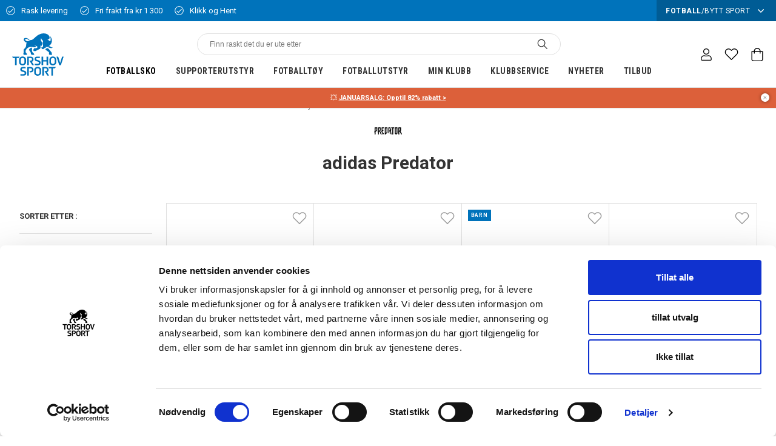

--- FILE ---
content_type: application/javascript; charset=UTF-8
request_url: https://www.torshovsport.no/static/js/17.c7a485f5.chunk.js
body_size: 291548
content:
(window.__LOADABLE_LOADED_CHUNKS__=window.__LOADABLE_LOADED_CHUNKS__||[]).push([[17],{"+0NX":function(e,t,n){"use strict";n.d(t,"a",(function(){return p}));var r=n("1jQf"),i=n("b0dj"),o=n("dQau");function a(e){return(a="function"==typeof Symbol&&"symbol"==typeof Symbol.iterator?function(e){return typeof e}:function(e){return e&&"function"==typeof Symbol&&e.constructor===Symbol&&e!==Symbol.prototype?"symbol":typeof e})(e)}var u=n("bu2F"),c={generateHash:function(e){return u().update(Object(o.a)(e)).digest("hex")},disable:function(e){var t=e.graphQLErrors,n=e.operation;if(t&&t.some((function(e){return"PersistedQueryNotSupported"===e.message})))return!0;var r=n.getContext().response;return!(!r||!r.status||400!==r.status&&500!==r.status)},useGETForHashedQueries:!1};function s(e){return"OperationDefinition"===e.kind&&"mutation"===e.operation}var l=Object.prototype.hasOwnProperty,d="function"==typeof Symbol?Symbol.for("__createPersistedQueryLink_hashes"):"__createPersistedQueryLink_hashes",f=0,p=function(e){void 0===e&&(e={});var t=Object.assign({},c,e),n=t.generateHash,o=t.disable,u=t.useGETForHashedQueries,p=!0,v="forLink"+f++;function h(e){if(!e||"object"!==a(e))return n(e);l.call(e,d)||Object.defineProperty(e,d,{value:Object.create(null),enumerable:!1});var t=e[d];return l.call(t,v)?t[v]:t[v]=n(e)}return new r.ApolloLink((function(e,t){if(!t)throw new Error("PersistedQueryLink cannot be the last link in the chain.");var n,r=e.query;if(p)try{e.extensions.persistedQuery={version:1,sha256Hash:h(r)}}catch(a){n=a}return new i.a((function(r){if(!n){var i,a,c=!1,l=!1,d=function(n,r){var u=n.response,s=n.networkError;if(!c&&(u&&u.errors||s)){c=!0;var d={response:u,networkError:s,operation:e,graphQLErrors:u?u.errors:void 0};if(p=!o(d),u&&u.errors&&u.errors.some((function(e){return"PersistedQueryNotFound"===e.message}))||!p)return i&&i.unsubscribe(),e.setContext({http:{includeQuery:!0,includeExtensions:p}}),l&&e.setContext({fetchOptions:a}),void(i=t(e).subscribe(f))}r()},f={next:function(e){d({response:e},(function(){return r.next(e)}))},error:function(e){d({networkError:e},(function(){return r.error(e)}))},complete:r.complete.bind(r)};return e.setContext({http:{includeQuery:!p,includeExtensions:p}}),u&&p&&function(e){return!e.query.definitions.some(s)}(e)&&(e.setContext((function(e){var t=e.fetchOptions,n=void 0===t?{}:t;return a=n,{fetchOptions:Object.assign({},n,{method:"GET"})}})),l=!0),i=t(e).subscribe(f),function(){i&&i.unsubscribe()}}r.error(n)}))}))}},"+0bh":function(e,t,n){"use strict";n.d(t,"b",(function(){return a})),n.d(t,"a",(function(){return u}));var r=n("q1tI"),i=n("lLbm"),o=Object(r.createContext)("sm");function a(){var e=Object(i.a)().theme.breakpoints,t=Object(r.useContext)(o);return{breakpointIndex:Object.keys(e).indexOf(t),breakpointLabel:t}}var u=o.Provider},"+924":function(e,t,n){"use strict";n.d(t,"d",(function(){return i})),n.d(t,"c",(function(){return o})),n.d(t,"b",(function(){return a})),n.d(t,"a",(function(){return u}));var r=n("9AQC");function i(e,t){return void 0===t&&(t=0),"string"!=typeof e||0===t||e.length<=t?e:e.substr(0,t)+"..."}function o(e,t){var n=e,r=n.length;if(r<=150)return n;t>r&&(t=r);var i=Math.max(t-60,0);i<5&&(i=0);var o=Math.min(i+140,r);return o>r-5&&(o=r),o===r&&(i=Math.max(o-140,0)),n=n.slice(i,o),i>0&&(n="'{snip} "+n),o<r&&(n+=" {snip}"),n}function a(e,t){if(!Array.isArray(e))return"";for(var n=[],r=0;r<e.length;r++){var i=e[r];try{n.push(String(i))}catch(o){n.push("[value cannot be serialized]")}}return n.join(t)}function u(e,t){return!!Object(r.l)(e)&&(Object(r.k)(t)?t.test(e):"string"==typeof t&&-1!==e.indexOf(t))}},"+A1k":function(e,t,n){"use strict";(function(e,r){n.d(t,"b",(function(){return o})),n.d(t,"a",(function(){return a}));var i=n("RQwI");function o(){return!Object(i.a)()&&"[object process]"===Object.prototype.toString.call(void 0!==e?e:0)}function a(e,t){return e.require(t)}}).call(this,n("8oxB"),n("3UD+")(e))},"+KK0":function(e,t,n){"use strict";n.d(t,"b",(function(){return c})),n.d(t,"a",(function(){return u}));var r=n("J4zp"),i=n.n(r),o=n("q1tI"),a=n.n(o),u=a.a.createContext({cartId:null,setCartId:function(){}}),c=function(e){var t=null;try{t=localStorage.getItem("cartId")||null}catch(d){console.log(d)}var n=Object(o.useState)(t),r=i()(n,2),c=r[0],s=r[1];!function(e,t){Object(o.useEffect)((function(){var n=function(n){var r=localStorage.getItem("cartId");n.storageArea===localStorage&&"cartId"===n.key&&e!==r&&t(r)};return window.addEventListener("storage",n),function(){window.removeEventListener("storage",n)}}),[e])}(c,s),Object(o.useEffect)((function(){if(void 0===c||c!==t)try{c?localStorage.setItem("cartId",c):localStorage.removeItem("cartId")}catch(d){console.log(d)}}),[c,t]);var l=Object(o.useMemo)((function(){return{cartId:c,setCartId:s}}),[c]);return a.a.createElement(u.Provider,Object.assign({value:l},e))}},"+bAT":function(e,t,n){"use strict";n.d(t,"a",(function(){return r}));var r=function(e){if(Array.isArray(e)){if(0===e.length)throw new Error("Sizes must not be an empty array");return e[e.length-1].url}return e.toString()}},"+lnl":function(e,t,n){"use strict";n.d(t,"b",(function(){return r})),n.d(t,"a",(function(){return i}));var r={search:"/search",signup:"/signup",login:"/login",logout:"/logout",stores:"/stores",store:"/store",tree:"/tree",myPages:"/my-pages",forgotPassword:"/forgot-password",resetPassword:"/reset-password",preview:"/preview"};function i(e){return e.pathsWithNoAuthRequired||(e.pathsWithNoAuthRequired=["/login","/reset-password","/forgot-password"]),e.loginPath||(e.loginPath="/login"),e.routes||(e.routes={}),Object.keys(r).forEach((function(t){e.routes.hasOwnProperty(t)||(e.routes[t]={path:r[t]})})),e}},"+wdc":function(e,t,n){"use strict";function r(e){return(r="function"==typeof Symbol&&"symbol"==typeof Symbol.iterator?function(e){return typeof e}:function(e){return e&&"function"==typeof Symbol&&e.constructor===Symbol&&e!==Symbol.prototype?"symbol":typeof e})(e)}var i,o,a,u,c;if("undefined"==typeof window||"function"!=typeof MessageChannel){var s=null,l=null,d=function e(){if(null!==s)try{var n=t.unstable_now();s(!0,n),s=null}catch(r){throw setTimeout(e,0),r}},f=Date.now();t.unstable_now=function(){return Date.now()-f},i=function(e){null!==s?setTimeout(i,0,e):(s=e,setTimeout(d,0))},o=function(e,t){l=setTimeout(e,t)},a=function(){clearTimeout(l)},u=function(){return!1},c=t.unstable_forceFrameRate=function(){}}else{var p=window.performance,v=window.Date,h=window.setTimeout,m=window.clearTimeout;if("undefined"!=typeof console){var y=window.cancelAnimationFrame;"function"!=typeof window.requestAnimationFrame&&console.error("This browser doesn't support requestAnimationFrame. Make sure that you load a polyfill in older browsers. https://fb.me/react-polyfills"),"function"!=typeof y&&console.error("This browser doesn't support cancelAnimationFrame. Make sure that you load a polyfill in older browsers. https://fb.me/react-polyfills")}if("object"===r(p)&&"function"==typeof p.now)t.unstable_now=function(){return p.now()};else{var b=v.now();t.unstable_now=function(){return v.now()-b}}var g=!1,O=null,k=-1,S=5,w=0;u=function(){return t.unstable_now()>=w},c=function(){},t.unstable_forceFrameRate=function(e){0>e||125<e?console.error("forceFrameRate takes a positive int between 0 and 125, forcing framerates higher than 125 fps is not unsupported"):S=0<e?Math.floor(1e3/e):5};var j=new MessageChannel,E=j.port2;j.port1.onmessage=function(){if(null!==O){var e=t.unstable_now();w=e+S;try{O(!0,e)?E.postMessage(null):(g=!1,O=null)}catch(n){throw E.postMessage(null),n}}else g=!1},i=function(e){O=e,g||(g=!0,E.postMessage(null))},o=function(e,n){k=h((function(){e(t.unstable_now())}),n)},a=function(){m(k),k=-1}}function x(e,t){var n=e.length;e.push(t);e:for(;;){var r=n-1>>>1,i=e[r];if(!(void 0!==i&&0<C(i,t)))break e;e[r]=t,e[n]=i,n=r}}function _(e){return void 0===(e=e[0])?null:e}function T(e){var t=e[0];if(void 0!==t){var n=e.pop();if(n!==t){e[0]=n;e:for(var r=0,i=e.length;r<i;){var o=2*(r+1)-1,a=e[o],u=o+1,c=e[u];if(void 0!==a&&0>C(a,n))void 0!==c&&0>C(c,a)?(e[r]=c,e[u]=n,r=u):(e[r]=a,e[o]=n,r=o);else{if(!(void 0!==c&&0>C(c,n)))break e;e[r]=c,e[u]=n,r=u}}}return t}return null}function C(e,t){var n=e.sortIndex-t.sortIndex;return 0!==n?n:e.id-t.id}var N=[],P=[],I=1,A=null,F=3,R=!1,D=!1,L=!1;function M(e){for(var t=_(P);null!==t;){if(null===t.callback)T(P);else{if(!(t.startTime<=e))break;T(P),t.sortIndex=t.expirationTime,x(N,t)}t=_(P)}}function q(e){if(L=!1,M(e),!D)if(null!==_(N))D=!0,i(V);else{var t=_(P);null!==t&&o(q,t.startTime-e)}}function V(e,n){D=!1,L&&(L=!1,a()),R=!0;var r=F;try{for(M(n),A=_(N);null!==A&&(!(A.expirationTime>n)||e&&!u());){var i=A.callback;if(null!==i){A.callback=null,F=A.priorityLevel;var c=i(A.expirationTime<=n);n=t.unstable_now(),"function"==typeof c?A.callback=c:A===_(N)&&T(N),M(n)}else T(N);A=_(N)}if(null!==A)var s=!0;else{var l=_(P);null!==l&&o(q,l.startTime-n),s=!1}return s}finally{A=null,F=r,R=!1}}function Q(e){switch(e){case 1:return-1;case 2:return 250;case 5:return 1073741823;case 4:return 1e4;default:return 5e3}}var U=c;t.unstable_IdlePriority=5,t.unstable_ImmediatePriority=1,t.unstable_LowPriority=4,t.unstable_NormalPriority=3,t.unstable_Profiling=null,t.unstable_UserBlockingPriority=2,t.unstable_cancelCallback=function(e){e.callback=null},t.unstable_continueExecution=function(){D||R||(D=!0,i(V))},t.unstable_getCurrentPriorityLevel=function(){return F},t.unstable_getFirstCallbackNode=function(){return _(N)},t.unstable_next=function(e){switch(F){case 1:case 2:case 3:var t=3;break;default:t=F}var n=F;F=t;try{return e()}finally{F=n}},t.unstable_pauseExecution=function(){},t.unstable_requestPaint=U,t.unstable_runWithPriority=function(e,t){switch(e){case 1:case 2:case 3:case 4:case 5:break;default:e=3}var n=F;F=e;try{return t()}finally{F=n}},t.unstable_scheduleCallback=function(e,n,u){var c=t.unstable_now();if("object"===r(u)&&null!==u){var s=u.delay;s="number"==typeof s&&0<s?c+s:c,u="number"==typeof u.timeout?u.timeout:Q(e)}else u=Q(e),s=c;return e={id:I++,callback:n,priorityLevel:e,startTime:s,expirationTime:u=s+u,sortIndex:-1},s>c?(e.sortIndex=s,x(P,e),null===_(N)&&e===_(P)&&(L?a():L=!0,o(q,s-c))):(e.sortIndex=u,x(N,e),D||R||(D=!0,i(V))),e},t.unstable_shouldYield=function(){var e=t.unstable_now();M(e);var n=_(N);return n!==A&&null!==A&&null!==n&&null!==n.callback&&n.startTime<=e&&n.expirationTime<A.expirationTime||u()},t.unstable_wrapCallback=function(e){var t=F;return function(){var n=F;F=t;try{return e.apply(this,arguments)}finally{F=n}}}},"/6c9":function(e,t,n){"use strict";function r(e){return(r="function"==typeof Symbol&&"symbol"==typeof Symbol.iterator?function(e){return typeof e}:function(e){return e&&"function"==typeof Symbol&&e.constructor===Symbol&&e!==Symbol.prototype?"symbol":typeof e})(e)}Object.defineProperty(t,"__esModule",{value:!0}),t.default=void 0;var i=function(e){if(e&&e.__esModule)return e;if(null===e||"object"!==r(e)&&"function"!=typeof e)return{default:e};var t=u();if(t&&t.has(e))return t.get(e);var n={},i=Object.defineProperty&&Object.getOwnPropertyDescriptor;for(var o in e)if(Object.prototype.hasOwnProperty.call(e,o)){var a=i?Object.getOwnPropertyDescriptor(e,o):null;a&&(a.get||a.set)?Object.defineProperty(n,o,a):n[o]=e[o]}n.default=e,t&&t.set(e,n);return n}(n("q1tI")),o=n("tbWI"),a=n("mzdp");function u(){if("function"!=typeof WeakMap)return null;var e=new WeakMap;return u=function(){return e},e}function c(e,t){var n=Object.keys(e);if(Object.getOwnPropertySymbols){var r=Object.getOwnPropertySymbols(e);t&&(r=r.filter((function(t){return Object.getOwnPropertyDescriptor(e,t).enumerable}))),n.push.apply(n,r)}return n}function s(e){for(var t=1;t<arguments.length;t++){var n=null!=arguments[t]?arguments[t]:{};t%2?c(Object(n),!0).forEach((function(t){g(e,t,n[t])})):Object.getOwnPropertyDescriptors?Object.defineProperties(e,Object.getOwnPropertyDescriptors(n)):c(Object(n)).forEach((function(t){Object.defineProperty(e,t,Object.getOwnPropertyDescriptor(n,t))}))}return e}function l(e,t){return function(e){if(Array.isArray(e))return e}(e)||function(e,t){if("undefined"==typeof Symbol||!(Symbol.iterator in Object(e)))return;var n=[],r=!0,i=!1,o=void 0;try{for(var a,u=e[Symbol.iterator]();!(r=(a=u.next()).done)&&(n.push(a.value),!t||n.length!==t);r=!0);}catch(c){i=!0,o=c}finally{try{r||null==u.return||u.return()}finally{if(i)throw o}}return n}(e,t)||function(e,t){if(!e)return;if("string"==typeof e)return d(e,t);var n=Object.prototype.toString.call(e).slice(8,-1);"Object"===n&&e.constructor&&(n=e.constructor.name);if("Map"===n||"Set"===n)return Array.from(e);if("Arguments"===n||/^(?:Ui|I)nt(?:8|16|32)(?:Clamped)?Array$/.test(n))return d(e,t)}(e,t)||function(){throw new TypeError("Invalid attempt to destructure non-iterable instance.\nIn order to be iterable, non-array objects must have a [Symbol.iterator]() method.")}()}function d(e,t){(null==t||t>e.length)&&(t=e.length);for(var n=0,r=new Array(t);n<t;n++)r[n]=e[n];return r}function f(e,t){if(!(e instanceof t))throw new TypeError("Cannot call a class as a function")}function p(e,t){for(var n=0;n<t.length;n++){var r=t[n];r.enumerable=r.enumerable||!1,r.configurable=!0,"value"in r&&(r.writable=!0),Object.defineProperty(e,r.key,r)}}function v(e,t){return(v=Object.setPrototypeOf||function(e,t){return e.__proto__=t,e})(e,t)}function h(e){var t=function(){if("undefined"==typeof Reflect||!Reflect.construct)return!1;if(Reflect.construct.sham)return!1;if("function"==typeof Proxy)return!0;try{return Date.prototype.toString.call(Reflect.construct(Date,[],(function(){}))),!0}catch(e){return!1}}();return function(){var n,r=b(e);if(t){var i=b(this).constructor;n=Reflect.construct(r,arguments,i)}else n=r.apply(this,arguments);return m(this,n)}}function m(e,t){return!t||"object"!==r(t)&&"function"!=typeof t?y(e):t}function y(e){if(void 0===e)throw new ReferenceError("this hasn't been initialised - super() hasn't been called");return e}function b(e){return(b=Object.setPrototypeOf?Object.getPrototypeOf:function(e){return e.__proto__||Object.getPrototypeOf(e)})(e)}function g(e,t,n){return t in e?Object.defineProperty(e,t,{value:n,enumerable:!0,configurable:!0,writable:!0}):e[t]=n,e}var O=/[?&](?:list|channel)=([a-zA-Z0-9_-]+)/,k=/user\/([a-zA-Z0-9_-]+)\/?/,S=/youtube-nocookie\.com/,w=function(e){!function(e,t){if("function"!=typeof t&&null!==t)throw new TypeError("Super expression must either be null or a function");e.prototype=Object.create(t&&t.prototype,{constructor:{value:e,writable:!0,configurable:!0}}),t&&v(e,t)}(c,e);var t,n,r,u=h(c);function c(){var e;f(this,c);for(var t=arguments.length,n=new Array(t),r=0;r<t;r++)n[r]=arguments[r];return g(y(e=u.call.apply(u,[this].concat(n))),"callPlayer",o.callPlayer),g(y(e),"parsePlaylist",(function(t){return t instanceof Array?{listType:"playlist",playlist:t.map(e.getID).join(",")}:O.test(t)?{listType:"playlist",list:l(t.match(O),2)[1].replace(/^UC/,"UU")}:k.test(t)?{listType:"user_uploads",list:l(t.match(k),2)[1]}:{}})),g(y(e),"onStateChange",(function(t){var n=t.data,r=e.props,i=r.onPlay,o=r.onPause,a=r.onBuffer,u=r.onBufferEnd,c=r.onEnded,s=r.onReady,l=r.loop,d=r.config,f=d.playerVars,p=d.onUnstarted,v=window.YT.PlayerState,h=v.UNSTARTED,m=v.PLAYING,y=v.PAUSED,b=v.BUFFERING,g=v.ENDED,O=v.CUED;if(n===h&&p(),n===m&&(i(),u()),n===y&&o(),n===b&&a(),n===g){var k=!!e.callPlayer("getPlaylist");l&&!k&&(f.start?e.seekTo(f.start):e.play()),c()}n===O&&s()})),g(y(e),"mute",(function(){e.callPlayer("mute")})),g(y(e),"unmute",(function(){e.callPlayer("unMute")})),g(y(e),"ref",(function(t){e.container=t})),e}return t=c,(n=[{key:"componentDidMount",value:function(){this.props.onMount&&this.props.onMount(this)}},{key:"getID",value:function(e){return!e||e instanceof Array||O.test(e)?null:e.match(a.MATCH_URL_YOUTUBE)[1]}},{key:"load",value:function(e,t){var n=this,r=this.props,i=r.playing,a=r.muted,u=r.playsinline,c=r.controls,l=r.loop,d=r.config,f=r.onError,p=d.playerVars,v=d.embedOptions,h=this.getID(e);if(t)return O.test(e)||k.test(e)||e instanceof Array?void this.player.loadPlaylist(this.parsePlaylist(e)):void this.player.cueVideoById({videoId:h,startSeconds:(0,o.parseStartTime)(e)||p.start,endSeconds:(0,o.parseEndTime)(e)||p.end});(0,o.getSDK)("https://www.youtube.com/iframe_api","YT","onYouTubeIframeAPIReady",(function(e){return e.loaded})).then((function(t){n.container&&(n.player=new t.Player(n.container,s({width:"100%",height:"100%",videoId:h,playerVars:s(s({autoplay:i?1:0,mute:a?1:0,controls:c?1:0,start:(0,o.parseStartTime)(e),end:(0,o.parseEndTime)(e),origin:window.location.origin,playsinline:u?1:0},n.parsePlaylist(e)),p),events:{onReady:function(){l&&n.player.setLoop(!0),n.props.onReady()},onStateChange:n.onStateChange,onError:function(e){return f(e.data)}},host:S.test(e)?"https://www.youtube-nocookie.com":void 0},v)))}),f),v.events&&console.warn("Using `embedOptions.events` will likely break things. Use ReactPlayer\u2019s callback props instead, eg onReady, onPlay, onPause")}},{key:"play",value:function(){this.callPlayer("playVideo")}},{key:"pause",value:function(){this.callPlayer("pauseVideo")}},{key:"stop",value:function(){document.body.contains(this.callPlayer("getIframe"))&&this.callPlayer("stopVideo")}},{key:"seekTo",value:function(e){this.callPlayer("seekTo",e),this.props.playing||this.pause()}},{key:"setVolume",value:function(e){this.callPlayer("setVolume",100*e)}},{key:"setPlaybackRate",value:function(e){this.callPlayer("setPlaybackRate",e)}},{key:"setLoop",value:function(e){this.callPlayer("setLoop",e)}},{key:"getDuration",value:function(){return this.callPlayer("getDuration")}},{key:"getCurrentTime",value:function(){return this.callPlayer("getCurrentTime")}},{key:"getSecondsLoaded",value:function(){return this.callPlayer("getVideoLoadedFraction")*this.getDuration()}},{key:"render",value:function(){var e={width:"100%",height:"100%",display:this.props.display};return i.default.createElement("div",{style:e},i.default.createElement("div",{ref:this.ref}))}}])&&p(t.prototype,n),r&&p(t,r),c}(i.Component);t.default=w,g(w,"displayName","YouTube"),g(w,"canPlay",a.canPlay.youtube)},"/HcR":function(e,t,n){"use strict";function r(e){return(r="function"==typeof Symbol&&"symbol"==typeof Symbol.iterator?function(e){return typeof e}:function(e){return e&&"function"==typeof Symbol&&e.constructor===Symbol&&e!==Symbol.prototype?"symbol":typeof e})(e)}var i=n("O92E"),o=n("2bDf"),a=n("IYu7"),u=n("V3mB"),c=n("Hp5Y");function s(e,t){return Object.keys(t).forEach((function(n){e[n]=t[n]})),e}e.exports=function e(){var t=s({},c),n="en",l={},d=function(e){return e},f=null,p="warning",v={};function h(e,t,a){var u="string"==typeof e?e:e.default,c=b(u,"object"===r(e)&&e.id||d(u),a||n);return(c.format||(c.format=o(i(c.message),a||n,v)))(t)}h.rich=function(e,t,a){var u="string"==typeof e?e:e.default,c=b(u,"object"===r(e)&&e.id||d(u),a||n);return(c.toParts||(c.toParts=o.toParts(i(c.message,{tagsType:m}),a||n,v)))(t)};var m="<>";function y(e,t){var n=e[2];return function(e,t){var i="object"===r(n)?function(e,t){return Object.keys(e).reduce((function(n,r){return n[r]=e[r](t),n}),{})}(n,t):n;return"function"==typeof e?e(i):e}}function b(e,t,n){var r=u(n,l)||"en",i=l[r]||(l[r]={}),o=i[t];if("string"==typeof o&&(o=i[t]={message:o}),!o){var a='Translation for "'+t+'" in "'+r+'" is missing';if("warning"===p)"undefined"!=typeof console&&console.warn(a);else if("ignore"!==p)throw new Error(a);var c="function"==typeof f?f(e,t,r)||e:f||e;o=i[t]={message:c}}return o}function g(e,t,i,o,c){"object"===r(i)&&"object"!==r(o)&&(c=o,o=i,i=0);var s=u(c||n,a),l=s&&a[s][e]||O;return o["="+ +t]||o[l(t-i)]||o.other}function O(){return"other"}return v[m]=y,h.setup=function(e){return(e=e||{}).locale&&(n=e.locale),"translations"in e&&(l=e.translations||{}),e.generateId&&(d=e.generateId),"missingReplacement"in e&&(f=e.missingReplacement),e.missingTranslation&&(p=e.missingTranslation),e.formats&&(e.formats.number&&s(t.number,e.formats.number),e.formats.date&&s(t.date,e.formats.date),e.formats.time&&s(t.time,e.formats.time)),e.types&&((v=e.types)[m]=y),{locale:n,translations:l,generateId:d,missingReplacement:f,missingTranslation:p,formats:t,types:v}},h.number=function(e,r,i){var o=r&&t.number[r]||t.parseNumberPattern(r)||t.number.default;return new Intl.NumberFormat(i||n,o).format(e)},h.date=function(e,r,i){var o=r&&t.date[r]||t.parseDatePattern(r)||t.date.default;return new Intl.DateTimeFormat(i||n,o).format(e)},h.time=function(e,r,i){var o=r&&t.time[r]||t.parseDatePattern(r)||t.time.default;return new Intl.DateTimeFormat(i||n,o).format(e)},h.select=function(e,t){return t[e]||t.other},h.custom=function(e,t,n,r){return e[1]in v?v[e[1]](e,t)(n,r):n},h.plural=g.bind(null,"cardinal"),h.selectordinal=g.bind(null,"ordinal"),h.namespace=e,h}()},"/J3q":function(e,t){var n={kind:"Document",definitions:[{kind:"FragmentDefinition",name:{kind:"Name",value:"ProductConfigurations"},typeCondition:{kind:"NamedType",name:{kind:"Name",value:"Product"}},directives:[],selectionSet:{kind:"SelectionSet",selections:[{kind:"Field",name:{kind:"Name",value:"hasConfigurations"},arguments:[],directives:[]},{kind:"Field",name:{kind:"Name",value:"configurations"},arguments:[],directives:[],selectionSet:{kind:"SelectionSet",selections:[{kind:"Field",name:{kind:"Name",value:"name"},arguments:[],directives:[]},{kind:"Field",name:{kind:"Name",value:"options"},arguments:[],directives:[],selectionSet:{kind:"SelectionSet",selections:[{kind:"Field",name:{kind:"Name",value:"id"},arguments:[],directives:[]},{kind:"Field",name:{kind:"Name",value:"name"},arguments:[],directives:[]},{kind:"Field",name:{kind:"Name",value:"price"},arguments:[],directives:[],selectionSet:{kind:"SelectionSet",selections:[{kind:"Field",name:{kind:"Name",value:"exVat"},arguments:[],directives:[]},{kind:"Field",name:{kind:"Name",value:"incVat"},arguments:[],directives:[]},{kind:"Field",name:{kind:"Name",value:"vat"},arguments:[],directives:[]}]}},{kind:"Field",name:{kind:"Name",value:"priceCalculation"},arguments:[],directives:[],selectionSet:{kind:"SelectionSet",selections:[{kind:"Field",name:{kind:"Name",value:"formula"},arguments:[],directives:[]},{kind:"Field",name:{kind:"Name",value:"id"},arguments:[],directives:[]},{kind:"Field",name:{kind:"Name",value:"name"},arguments:[],directives:[]},{kind:"Field",name:{kind:"Name",value:"variables"},arguments:[],directives:[],selectionSet:{kind:"SelectionSet",selections:[{kind:"Field",name:{kind:"Name",value:"id"},arguments:[],directives:[]},{kind:"Field",name:{kind:"Name",value:"name"},arguments:[],directives:[]}]}}]}}]}}]}}]}}],loc:{start:0,end:332}};n.loc.source={body:"fragment ProductConfigurations on Product {\n  hasConfigurations\n  configurations {\n    name\n    options {\n      id\n      name\n      price {\n        exVat\n        incVat\n        vat\n      }\n      priceCalculation {\n        formula\n        id\n        name\n        variables {\n          id\n          name\n        }\n      }\n    }\n  }\n}\n",name:"GraphQL request",locationOffset:{line:1,column:1}};e.exports=n},"/iCc":function(e,t,n){"use strict";function r(e){var t,n=null==e?void 0:e.stockStatus;return n?{status:(t=n,t.buyable?"inStock":t.stockNotificationEnabled?"notifyWhenBack":"outOfStock"),text:n.text||null,maxOrderQuantity:n.maxOrderQuantity,stockDate:n.stockDate}:(console.warn("The provided product does not have a stockStatus"),{status:null,text:null,maxOrderQuantity:null,stockDate:null})}n.d(t,"a",(function(){return r}))},"/jiU":function(e,t,n){"use strict";n.d(t,"a",(function(){return a}));var r=n("m1fN"),i=n("agIH"),o=n.n(i);function a(){var e,t=arguments.length>0&&void 0!==arguments[0]?arguments[0]:{cartTotal:null},n=t.cartTotal,i=Object(r.a)({countrySettingsQuery:o.a}),a=i.selectedCountrySettings,u=i.loading,c=null===(e=null==a?void 0:a.shipping)||void 0===e?void 0:e.freeShippingLimit,s=void 0!==c,l=!c&&s;return l||!s?{loading:u,freeShippingLimit:c,freeShippingConfigured:!1,hasMetLimit:!1,untilLimit:null}:{loading:u,freeShippingLimit:c,freeShippingConfigured:!0,hasMetLimit:c.incVat<=n.incVat,untilLimit:{incVat:c.incVat-n.incVat,exVat:c.exVat-n.exVat}}}},"0Sv7":function(e,t,n){"use strict";n.d(t,"b",(function(){return r.a})),n.d(t,"a",(function(){return c}));var r=n("rMGT"),i=n("q1tI"),o=n.n(i),a=n("aDDu"),u=n("rid2"),c=function(e){var t,n,r,i,c=e.data,s=e.route,l=e.optionalFields,d=void 0===l?[]:l,f=o.a.useContext(a.b).selectedChannel;if(!c||"Error"===c.__typename)return null;var p=null===(n=null===(t=c.head)||void 0===t?void 0:t.metaTags)||void 0===n?void 0:n.filter((function(e){return"description"===e.name}))[0],v=d.map((function(e){return e.property})),h=(null===(r=c.head)||void 0===r?void 0:r.title)||"StartPage"!==c.__typename&&c.mainHeader||c.name,m=[{property:"og:url",content:(null==s?void 0:s.canonicalPath)&&"".concat(f.url).concat(s.canonicalPath)},{property:"og:title",content:h},{property:"og:description",content:null==p?void 0:p.content},{property:"og:image",content:(null===(i=c.images)||void 0===i?void 0:i.length)>0&&("Product"!==c.__typename?c.images[c.images.length-1].url:c.images[0].url)}].filter((function(e){return!v.includes(e.property)}));return o.a.createElement(u.a,null,m.map((function(e){return e.content&&o.a.createElement("meta",{key:"og-tag-".concat(e.property),property:e.property,content:e.content})})),d.map((function(e){return o.a.createElement("meta",{key:"og-tag-".concat(e.property),property:e.property,content:e.content})})))}},"0Vhm":function(e,t,n){"use strict";n.d(t,"a",(function(){return r}));var r=function(e,t){return t&&e&&0===(e=e.trim()).indexOf("/")&&-1===e.indexOf("//:")&&-1===e.indexOf("static/media")?t+e:e}},"0Z1T":function(e,t,n){"use strict";n.d(t,"a",(function(){return o})),n.d(t,"b",(function(){return i})),n.d(t,"c",(function(){return r})),n.d(t,"d",(function(){return a}));var r=".",i={},o="xstate.guard",a=""},"1/NY":function(e,t,n){"use strict";Object.defineProperty(t,"__esModule",{value:!0});var r=new function e(){var t=this;!function(e,t){if(!(e instanceof t))throw new TypeError("Cannot call a class as a function")}(this,e),this.register=function(e){-1===t.openInstances.indexOf(e)&&(t.openInstances.push(e),t.emit("register"))},this.deregister=function(e){var n=t.openInstances.indexOf(e);-1!==n&&(t.openInstances.splice(n,1),t.emit("deregister"))},this.subscribe=function(e){t.subscribers.push(e)},this.emit=function(e){t.subscribers.forEach((function(n){return n(e,t.openInstances.slice())}))},this.openInstances=[],this.subscribers=[]};t.default=r,e.exports=t.default},"16Al":function(e,t,n){"use strict";var r=n("WbBG");function i(){}function o(){}o.resetWarningCache=i,e.exports=function(){function e(e,t,n,i,o,a){if(a!==r){var u=new Error("Calling PropTypes validators directly is not supported by the `prop-types` package. Use PropTypes.checkPropTypes() to call them. Read more at http://fb.me/use-check-prop-types");throw u.name="Invariant Violation",u}}function t(){return e}e.isRequired=e;var n={array:e,bool:e,func:e,number:e,object:e,string:e,symbol:e,any:e,arrayOf:t,element:e,elementType:e,instanceOf:t,node:e,objectOf:t,oneOf:t,oneOfType:t,shape:t,exact:t,checkPropTypes:o,resetWarningCache:i};return n.PropTypes=n,n}},"17x9":function(e,t,n){e.exports=n("16Al")()},"1iza":function(e,t,n){"use strict";var r=n("imSs");n.d(t,"a",(function(){return r.a}))},"1jQf":function(e,t,n){"use strict";n.r(t),n.d(t,"ApolloLink",(function(){return g})),n.d(t,"concat",(function(){return b})),n.d(t,"createOperation",(function(){return f})),n.d(t,"empty",(function(){return h})),n.d(t,"execute",(function(){return O})),n.d(t,"from",(function(){return m})),n.d(t,"fromError",(function(){return d})),n.d(t,"fromPromise",(function(){return l})),n.d(t,"makePromise",(function(){return s})),n.d(t,"split",(function(){return y})),n.d(t,"toPromise",(function(){return c}));var r=n("b0dj");n.d(t,"Observable",(function(){return r.a}));var i=n("qVdT"),o=n("mrSG"),a=n("RRgQ");n.d(t,"getOperationName",(function(){return a.n}));!function(e){function t(t,n){var r=e.call(this,t)||this;return r.link=n,r}Object(o.c)(t,e)}(Error);function u(e){return e.request.length<=1}function c(e){var t=!1;return new Promise((function(n,r){e.subscribe({next:function(e){t||(t=!0,n(e))},error:r})}))}var s=c;function l(e){return new r.a((function(t){e.then((function(e){t.next(e),t.complete()})).catch(t.error.bind(t))}))}function d(e){return new r.a((function(t){t.error(e)}))}function f(e,t){var n=Object(o.a)({},e);return Object.defineProperty(t,"setContext",{enumerable:!1,value:function(e){n="function"==typeof e?Object(o.a)({},n,e(n)):Object(o.a)({},n,e)}}),Object.defineProperty(t,"getContext",{enumerable:!1,value:function(){return Object(o.a)({},n)}}),Object.defineProperty(t,"toKey",{enumerable:!1,value:function(){return function(e){var t=e.query,n=e.variables,r=e.operationName;return JSON.stringify([r,t,n])}(t)}}),t}function p(e,t){return t?t(e):r.a.of()}function v(e){return"function"==typeof e?new g(e):e}function h(){return new g((function(){return r.a.of()}))}function m(e){return 0===e.length?h():e.map(v).reduce((function(e,t){return e.concat(t)}))}function y(e,t,n){var i=v(t),o=v(n||new g(p));return u(i)&&u(o)?new g((function(t){return e(t)?i.request(t)||r.a.of():o.request(t)||r.a.of()})):new g((function(t,n){return e(t)?i.request(t,n)||r.a.of():o.request(t,n)||r.a.of()}))}var b=function(e,t){var n=v(e);if(u(n))return n;var i=v(t);return u(i)?new g((function(e){return n.request(e,(function(e){return i.request(e)||r.a.of()}))||r.a.of()})):new g((function(e,t){return n.request(e,(function(e){return i.request(e,t)||r.a.of()}))||r.a.of()}))},g=function(){function e(e){e&&(this.request=e)}return e.prototype.split=function(t,n,r){return this.concat(y(t,n,r||new e(p)))},e.prototype.concat=function(e){return b(this,e)},e.prototype.request=function(e,t){throw new i.a(1)},e.empty=h,e.from=m,e.split=y,e.execute=O,e}();function O(e,t){return e.request(f(t.context,function(e){var t={variables:e.variables||{},extensions:e.extensions||{},operationName:e.operationName,query:e.query};return t.operationName||(t.operationName="string"!=typeof t.query?Object(a.n)(t.query):""),t}(function(e){for(var t=["query","operationName","variables","extensions","context"],n=0,r=Object.keys(e);n<r.length;n++){var o=r[n];if(t.indexOf(o)<0)throw new i.a(2)}return e}(t))))||r.a.of()}},"2HEh":function(e,t,n){"use strict";n.d(t,"a",(function(){return d}));var r,i=n("q1tI"),o=n("2mql"),a=n.n(o),u=n("jTr5"),c=(r=function(e,t){return(r=Object.setPrototypeOf||{__proto__:[]}instanceof Array&&function(e,t){e.__proto__=t}||function(e,t){for(var n in t)t.hasOwnProperty(n)&&(e[n]=t[n])})(e,t)},function(e,t){function n(){this.constructor=e}r(e,t),e.prototype=null===t?Object.create(t):(n.prototype=t.prototype,new n)}),s=function(){return(s=Object.assign||function(e){for(var t,n=1,r=arguments.length;n<r;n++)for(var i in t=arguments[n])Object.prototype.hasOwnProperty.call(t,i)&&(e[i]=t[i]);return e}).apply(this,arguments)},l=function(e,t){var n={};for(var r in e)Object.prototype.hasOwnProperty.call(e,r)&&t.indexOf(r)<0&&(n[r]=e[r]);if(null!=e&&"function"==typeof Object.getOwnPropertySymbols){var i=0;for(r=Object.getOwnPropertySymbols(e);i<r.length;i++)t.indexOf(r[i])<0&&Object.prototype.propertyIsEnumerable.call(e,r[i])&&(n[r[i]]=e[r[i]])}return n};function d(e){var t=e.displayName||e.name,n=function(n){function r(){var e=null!==n&&n.apply(this,arguments)||this;return e.onChange=function(){e.forceUpdate()},e}return c(r,n),r.prototype.listen=function(){this.props.cookies.addChangeListener(this.onChange)},r.prototype.unlisten=function(e){(e||this.props.cookies).removeChangeListener(this.onChange)},r.prototype.componentDidMount=function(){this.listen()},r.prototype.componentDidUpdate=function(e){e.cookies!==this.props.cookies&&(this.unlisten(e.cookies),this.listen())},r.prototype.componentWillUnmount=function(){this.unlisten()},r.prototype.render=function(){var t=this.props,n=t.forwardedRef,r=t.cookies,o=l(t,["forwardedRef","cookies"]),a=r.getAll();return i.createElement(e,s({},o,{ref:n,cookies:r,allCookies:a}))},r.displayName="withCookies("+t+")",r.WrappedComponent=e,r}(i.Component),r=i.forwardRef((function(e,t){return i.createElement(u.a,null,(function(r){return i.createElement(n,s({cookies:r},e,{forwardedRef:t}))}))}));return r.displayName=n.displayName,r.WrappedComponent=n.WrappedComponent,a()(r,e)}},"2P2b":function(e,t,n){"use strict";n.d(t,"a",(function(){return i}));var r=0;function i(){var e=arguments.length>0&&void 0!==arguments[0]?arguments[0]:"";return r++,"".concat(e).concat(r)}},"2W6z":function(e,t,n){"use strict";var r=function(){};e.exports=r},"2bDf":function(e,t,n){"use strict";function r(e){return(r="function"==typeof Symbol&&"symbol"==typeof Symbol.iterator?function(e){return typeof e}:function(e){return e&&"function"==typeof Symbol&&e.constructor===Symbol&&e!==Symbol.prototype?"symbol":typeof e})(e)}var i=n("Hp5Y"),o=n("V3mB"),a=n("IYu7");function u(e,t,n,i,o){var a=e.map((function(e){return function(e,t,n,i,o){if("string"==typeof e){var a=e;return function(){return a}}var s,l=e[0],d=e[1];if(t&&"#"===e[0]){l=t[0];var f=t[2],v=(i.number||p.number)([l,"number"],n);return function(e){return v(c(l,e)-f,e)}}"plural"===d||"selectordinal"===d?(s={},Object.keys(e[3]).forEach((function(t){s[t]=u(e[3][t],e,n,i,o)})),e=[e[0],e[1],e[2],s]):e[2]&&"object"===r(e[2])&&(s={},Object.keys(e[2]).forEach((function(t){s[t]=u(e[2][t],e,n,i,o)})),e=[e[0],e[1],s]);var h=d&&(i[d]||p[d]);if(h){var m=h(e,n);return function(e){return m(c(l,e),e)}}return o?function(e){return String(c(l,e))}:function(e){return c(l,e)}}(e,t,n,i,o)}));return o?1===a.length?a[0]:function(e){for(var t="",n=0;n<a.length;++n)t+=a[n](e);return t}:function(e){return a.reduce((function(t,n){return t.concat(n(e))}),[])}}function c(e,t){if(t&&e in t)return t[e];for(var n=e.split("."),r=t,i=0,o=n.length;r&&i<o;++i)r=r[n[i]];return r}function s(e,t){var n=e[2],r=i.number[n]||i.parseNumberPattern(n)||i.number.default;return new Intl.NumberFormat(t,r).format}function l(e,t){var n=e[1],r=e[2],o=i[n][r]||i.parseDatePattern(r)||i[n].default;return new Intl.DateTimeFormat(t,o).format}function d(e,t){var n,r="selectordinal"===e[1]?"ordinal":"cardinal",i=e[2],u=e[3];if(Intl.PluralRules&&Intl.PluralRules.supportedLocalesOf(t).length>0)n=new Intl.PluralRules(t,{type:r});else{var c=o(t,a),s=c&&a[c][r]||f;n={select:s}}return function(e,t){return(u["="+ +e]||u[n.select(e-i)]||u.other)(t)}}function f(){return"other"}(t=e.exports=function(e,t,n){return u(e,null,t||"en",n||{},!0)}).toParts=function(e,t,n){return u(e,null,t||"en",n||{},!1)};var p={number:s,ordinal:s,spellout:s,duration:function(e,t){var n=e[2],r=i.duration[n]||i.duration.default,o=new Intl.NumberFormat(t,r.seconds).format,a=new Intl.NumberFormat(t,r.minutes).format,u=new Intl.NumberFormat(t,r.hours).format,c=/^fi$|^fi-|^da/.test(String(t))?".":":";return function(e,t){if(e=+e,!isFinite(e))return o(e);var n=~~(e/60/60),r=~~(e/60%60),i=(n?u(Math.abs(n))+c:"")+a(Math.abs(r))+c+o(Math.abs(e%60));return e<0?u(-1).replace(u(1),i):i}},date:l,time:l,plural:d,selectordinal:d,select:function(e,t){var n=e[2];return function(e,t){return(n[e]||n.other)(t)}}};t.types=p},"2bEw":function(e,t,n){},"2j6C":function(e,t){function n(e,t){if(!e)throw new Error(t||"Assertion failed")}e.exports=n,n.equal=function(e,t,n){if(e!=t)throw new Error(n||"Assertion failed: "+e+" != "+t)}},"2mql":function(e,t,n){"use strict";var r=n("TOwV"),i={childContextTypes:!0,contextType:!0,contextTypes:!0,defaultProps:!0,displayName:!0,getDefaultProps:!0,getDerivedStateFromError:!0,getDerivedStateFromProps:!0,mixins:!0,propTypes:!0,type:!0},o={name:!0,length:!0,prototype:!0,caller:!0,callee:!0,arguments:!0,arity:!0},a={$$typeof:!0,compare:!0,defaultProps:!0,displayName:!0,propTypes:!0,type:!0},u={};function c(e){return r.isMemo(e)?a:u[e.$$typeof]||i}u[r.ForwardRef]={$$typeof:!0,render:!0,defaultProps:!0,displayName:!0,propTypes:!0},u[r.Memo]=a;var s=Object.defineProperty,l=Object.getOwnPropertyNames,d=Object.getOwnPropertySymbols,f=Object.getOwnPropertyDescriptor,p=Object.getPrototypeOf,v=Object.prototype;e.exports=function e(t,n,r){if("string"!=typeof n){if(v){var i=p(n);i&&i!==v&&e(t,i,r)}var a=l(n);d&&(a=a.concat(d(n)));for(var u=c(t),h=c(n),m=0;m<a.length;++m){var y=a[m];if(!(o[y]||r&&r[y]||h&&h[y]||u&&u[y])){var b=f(n,y);try{s(t,y,b)}catch(g){}}}}return t}},"2rMq":function(e,t,n){var r;function i(e){return(i="function"==typeof Symbol&&"symbol"==typeof Symbol.iterator?function(e){return typeof e}:function(e){return e&&"function"==typeof Symbol&&e.constructor===Symbol&&e!==Symbol.prototype?"symbol":typeof e})(e)}!function(){"use strict";var o=!("undefined"==typeof window||!window.document||!window.document.createElement),a={canUseDOM:o,canUseWorkers:"undefined"!=typeof Worker,canUseEventListeners:o&&!(!window.addEventListener&&!window.attachEvent),canUseViewport:o&&!!window.screen};"object"===i(n("PDX0"))&&n("PDX0")?void 0===(r=function(){return a}.call(t,n,t,e))||(e.exports=r):e.exports?e.exports=a:window.ExecutionEnvironment=a}()},"3/ER":function(e,t,n){"use strict";(function(e){var r=n("Ju5/");function i(e){return(i="function"==typeof Symbol&&"symbol"==typeof Symbol.iterator?function(e){return typeof e}:function(e){return e&&"function"==typeof Symbol&&e.constructor===Symbol&&e!==Symbol.prototype?"symbol":typeof e})(e)}var o="object"==("undefined"==typeof exports?"undefined":i(exports))&&exports&&!exports.nodeType&&exports,a=o&&"object"==i(e)&&e&&!e.nodeType&&e,u=a&&a.exports===o?r.a.Buffer:void 0,c=u?u.allocUnsafe:void 0;t.a=function(e,t){if(t)return e.slice();var n=e.length,r=c?c(n):new e.constructor(n);return e.copy(r),r}}).call(this,n("3UD+")(e))},"3UD+":function(e,t){e.exports=function(e){if(!e.webpackPolyfill){var t=Object.create(e);t.children||(t.children=[]),Object.defineProperty(t,"loaded",{enumerable:!0,get:function(){return t.l}}),Object.defineProperty(t,"id",{enumerable:!0,get:function(){return t.i}}),Object.defineProperty(t,"exports",{enumerable:!0}),t.webpackPolyfill=1}return t}},"3tCG":function(e,t,n){"use strict";n.d(t,"a",(function(){return h}));var r=n("J4zp"),i=n.n(r),o=n("ttZb"),a=n("+KK0"),u=n("dNEJ"),c=n("q1tI"),s=n("U49c"),l=n("Vh4a"),d=n("o9fh"),f=n("saTI"),p=n("OOcN"),v=n("TFLT");function h(e){var t=e.decrementQuantityMutation,n=e.cartQuery;Object(s.a)(!n,"You forgot to pass 'cartQuery' to useDecrementQuantity");var r=Object(l.a)(),h=Object(f.b)(n).cart,m=Object(c.useContext)(a.a).cartId,y=Object(o.a)(),b=Object(o.c)(t,{onCompleted:function(){return localStorage.setItem("cartChange","1")}}),g=i()(b,1)[0];return{decrementQuantity:function(e){var t,i,o,a,c=e.itemId,s=null===(t=null==h?void 0:h.items)||void 0===t?void 0:t.find((function(e){return e.id===c})),l=s.product,f=s.variant;return r(Object(d.g)({action:"remove",product:l,quantity:1,selectedVariation:f,category:Object(v.a)(null===(i=l.primaryRoute)||void 0===i?void 0:i.breadcrumbs)||Object(p.a)(null===(a=null===(o=l.canonicalCategory)||void 0===o?void 0:o.primaryRoute)||void 0===a?void 0:a.path)||""})),g({variables:{input:{cartId:m,itemId:c}},optimisticResponse:{decrementItemQuantity:{cart:Object(u.b)({itemId:c,client:y,cartId:m,cartQuery:n}),__typename:"CartMutation"}}})}}}},"41ew":function(e,t,n){"use strict";n.d(t,"a",(function(){return r})),n.d(t,"b",(function(){return a})),n.d(t,"c",(function(){return i})),n.d(t,"d",(function(){return u})),n.d(t,"e",(function(){return o}));var r=function(){return(r=Object.assign||function(e){for(var t,n=1,r=arguments.length;n<r;n++)for(var i in t=arguments[n])Object.prototype.hasOwnProperty.call(t,i)&&(e[i]=t[i]);return e}).apply(this,arguments)};function i(e,t){var n={};for(var r in e)Object.prototype.hasOwnProperty.call(e,r)&&t.indexOf(r)<0&&(n[r]=e[r]);if(null!=e&&"function"==typeof Object.getOwnPropertySymbols){var i=0;for(r=Object.getOwnPropertySymbols(e);i<r.length;i++)t.indexOf(r[i])<0&&Object.prototype.propertyIsEnumerable.call(e,r[i])&&(n[r[i]]=e[r[i]])}return n}function o(e){var t="function"==typeof Symbol&&Symbol.iterator,n=t&&e[t],r=0;if(n)return n.call(e);if(e&&"number"==typeof e.length)return{next:function(){return e&&r>=e.length&&(e=void 0),{value:e&&e[r++],done:!e}}};throw new TypeError(t?"Object is not iterable.":"Symbol.iterator is not defined.")}function a(e,t){var n="function"==typeof Symbol&&e[Symbol.iterator];if(!n)return e;var r,i,o=n.call(e),a=[];try{for(;(void 0===t||t-- >0)&&!(r=o.next()).done;)a.push(r.value)}catch(u){i={error:u}}finally{try{r&&!r.done&&(n=o.return)&&n.call(o)}finally{if(i)throw i.error}}return a}function u(){for(var e=[],t=0;t<arguments.length;t++)e=e.concat(a(arguments[t]));return e}},"4LY2":function(e,t,n){"use strict";n.d(t,"a",(function(){return l}));var r=n("Ty5D"),i=n("od85"),o=n.n(i);function a(e,t){var n;if("undefined"==typeof Symbol||null==e[Symbol.iterator]){if(Array.isArray(e)||(n=function(e,t){if(!e)return;if("string"==typeof e)return u(e,t);var n=Object.prototype.toString.call(e).slice(8,-1);"Object"===n&&e.constructor&&(n=e.constructor.name);if("Map"===n||"Set"===n)return Array.from(e);if("Arguments"===n||/^(?:Ui|I)nt(?:8|16|32)(?:Clamped)?Array$/.test(n))return u(e,t)}(e))||t&&e&&"number"==typeof e.length){n&&(e=n);var r=0,i=function(){};return{s:i,n:function(){return r>=e.length?{done:!0}:{done:!1,value:e[r++]}},e:function(e){throw e},f:i}}throw new TypeError("Invalid attempt to iterate non-iterable instance.\nIn order to be iterable, non-array objects must have a [Symbol.iterator]() method.")}var o,a=!0,c=!1;return{s:function(){n=e[Symbol.iterator]()},n:function(){var e=n.next();return a=e.done,e},e:function(e){c=!0,o=e},f:function(){try{a||null==n.return||n.return()}finally{if(c)throw o}}}}function u(e,t){(null==t||t>e.length)&&(t=e.length);for(var n=0,r=new Array(t);n<t;n++)r[n]=e[n];return r}function c(e){return atob(e)}var s=function(e){var t,n,r=e.urlQuery,i=e.parametersToBeDecoded,o=void 0===i?[]:i,u=Object.assign({},r),s=a(o);try{for(s.s();!(t=s.n()).done;){var l=t.value,d=u[l];try{n=c(d),d=decodeURIComponent(n.split("").map((function(e){return"%"+("00"+e.charCodeAt(0).toString(16)).slice(-2)})).join(""))}catch(f){}u[l]=d}}catch(p){s.e(p)}finally{s.f()}return u};function l(){var e=Object(r.h)(),t=o.a.parse(e.search,{ignoreQueryPrefix:!0});return(null==t?void 0:t.att)?{values:s({urlQuery:t,parametersToBeDecoded:["att"]}).att.split("|")}:{}}},"4Tsn":function(e,t,n){"use strict";n.d(t,"a",(function(){return a}));var r=n("mrSG"),i=n("1jQf"),o=n("b0dj");function a(e){return new i.ApolloLink((function(t,n){return new o.a((function(r){var i,o,a;try{i=n(t).subscribe({next:function(i){i.errors&&(a=e({graphQLErrors:i.errors,response:i,operation:t,forward:n}))?o=a.subscribe({next:r.next.bind(r),error:r.error.bind(r),complete:r.complete.bind(r)}):r.next(i)},error:function(i){(a=e({operation:t,networkError:i,graphQLErrors:i&&i.result&&i.result.errors,forward:n}))?o=a.subscribe({next:r.next.bind(r),error:r.error.bind(r),complete:r.complete.bind(r)}):r.error(i)},complete:function(){a||r.complete.bind(r)()}})}catch(u){e({networkError:u,operation:t,forward:n}),r.error(u)}return function(){i&&i.unsubscribe(),o&&i.unsubscribe()}}))}))}!function(e){function t(t){var n=e.call(this)||this;return n.link=a(t),n}Object(r.c)(t,e),t.prototype.request=function(e,t){return this.link.request(e,t)}}(i.ApolloLink)},"4ZNH":function(e,t,n){"use strict";n.d(t,"a",(function(){return j})),n.d(t,"b",(function(){return w})),n.d(t,"c",(function(){return O})),n.d(t,"d",(function(){return P})),n.d(t,"e",(function(){return E})),n.d(t,"f",(function(){return x})),n.d(t,"g",(function(){return _})),n.d(t,"h",(function(){return N})),n.d(t,"i",(function(){return C})),n.d(t,"j",(function(){return s})),n.d(t,"k",(function(){return c})),n.d(t,"l",(function(){return g})),n.d(t,"m",(function(){return T})),n.d(t,"n",(function(){return p})),n.d(t,"o",(function(){return I})),n.d(t,"p",(function(){return y})),n.d(t,"q",(function(){return v})),n.d(t,"r",(function(){return h})),n.d(t,"s",(function(){return m})),n.d(t,"t",(function(){return k})),n.d(t,"u",(function(){return S})),n.d(t,"v",(function(){return l})),n.d(t,"w",(function(){return d})),n.d(t,"x",(function(){return f}));var r=n("41ew"),i=n("DYCr"),o=n("SlHO"),a=n("EIkn"),u=n("y7C8"),c=Object(o.C)({type:u.f});function s(e,t){return t&&t[e]||void 0}function l(e,t){var n;if(Object(o.k)(e)||"number"==typeof e){var i=s(e,t);n=Object(o.g)(i)?{type:e,exec:i}:i||{type:e,exec:void 0}}else if(Object(o.g)(e))n={type:e.name||e.toString(),exec:e};else{i=s(e.type,t);if(Object(o.g)(i))n=Object(r.a)(Object(r.a)({},e),{exec:i});else if(i){var a=i.type||e.type;n=Object(r.a)(Object(r.a)(Object(r.a)({},i),e),{type:a})}else n=e}return Object.defineProperty(n,"toString",{value:function(){return n.type},enumerable:!1,configurable:!0}),n}var d=function(e,t){return e?(Object(o.e)(e)?e:[e]).map((function(e){return l(e,t)})):[]};function f(e){var t=l(e);return Object(r.a)(Object(r.a)({id:Object(o.k)(e)?e:t.id},t),{type:t.type})}function p(e){return Object(o.k)(e)?{type:u.k,event:e}:v(e,{to:a.b.Internal})}function v(e,t){return{to:t?t.to:void 0,type:u.l,event:Object(o.g)(e)?e:Object(o.y)(e),delay:t?t.delay:void 0,id:t&&void 0!==t.id?t.id:Object(o.g)(e)?e.name:Object(o.c)(e)}}function h(e,t){return v(e,Object(r.a)(Object(r.a)({},t),{to:a.b.Parent}))}function m(){return h(u.o)}function y(e,t){return v(e,Object(r.a)(Object(r.a)({},t),{to:function(e,t,n){return n._event.origin}}))}var b=function(e,t){return{context:e,event:t}};function g(e,t){return void 0===e&&(e=b),{type:u.h,label:t,expr:e}}var O=function(e){return{type:u.b,sendId:e}};function k(e){var t=f(e);return{type:a.a.Start,activity:t,exec:void 0}}function S(e){var t=Object(o.g)(e)?e:f(e);return{type:a.a.Stop,activity:t,exec:void 0}}var w=function(e){return{type:u.a,assignment:e}};function j(e,t){var n=t?"#"+t:"";return a.a.After+"("+e+")"+n}function E(e,t){var n=a.a.DoneState+"."+e,r={type:n,data:t,toString:function(){return n}};return r}function x(e,t){var n=a.a.DoneInvoke+"."+e,r={type:n,data:t,toString:function(){return n}};return r}function _(e,t){var n=a.a.ErrorPlatform+"."+e,r={type:n,data:t,toString:function(){return n}};return r}function T(e){return{type:a.a.Pure,get:e}}function C(e,t){return v((function(e,t){return t}),Object(r.a)(Object(r.a)({},t),{to:e}))}function N(e,t){return h((function(t,n,r){return{type:u.d,data:Object(o.g)(e)?e(t,n,r):e}}),Object(r.a)(Object(r.a)({},t),{to:a.b.Parent}))}function P(e){return{type:a.a.Choose,conds:e}}function I(e,t,n,c,s){var f=Object(r.b)(Object(o.s)(s,(function(e){return e.type===u.a})),2),p=f[0],v=f[1],h=p.length?Object(o.I)(n,c,p,t):n;return[Object(o.b)(v.map((function(n){var s,f;switch(n.type){case u.k:return f=n,{type:u.k,_event:Object(o.C)(f.event)};case u.l:var p=function(e,t,n,i){var a,u={_event:n},c=Object(o.C)(Object(o.g)(e.event)?e.event(t,n.data,u):e.event);if(Object(o.k)(e.delay)){var s=i&&i[e.delay];a=Object(o.g)(s)?s(t,n.data,u):s}else a=Object(o.g)(e.delay)?e.delay(t,n.data,u):e.delay;var l=Object(o.g)(e.to)?e.to(t,n.data,u):e.to;return Object(r.a)(Object(r.a)({},e),{to:l,_event:c,event:c.data,delay:a})}(n,h,c,e.options.delays);return i.a||Object(o.K)(!Object(o.k)(n.delay)||"number"==typeof p.delay,"No delay reference for delay expression '"+n.delay+"' was found on machine '"+e.id+"'"),p;case u.h:return function(e,t,n){return Object(r.a)(Object(r.a)({},e),{value:Object(o.k)(e.expr)?e.expr:e.expr(t,n.data,{_event:n})})}(n,h,c);case u.c:if(!(m=null===(s=n.conds.find((function(n){var r=Object(o.z)(n.cond,e.options.guards);return!r||Object(o.a)(e,r,h,c,t)})))||void 0===s?void 0:s.actions))return[];var v=I(e,t,h,c,d(Object(o.x)(m),e.options.actions));return h=v[1],v[0];case u.j:var m;if(!(m=n.get(h,c.data)))return[];v=I(e,t,h,c,d(Object(o.x)(m),e.options.actions));return h=v[1],v[0];case u.n:return function(e,t,n){var r=Object(o.g)(e.activity)?e.activity(t,n.data):e.activity,i="string"==typeof r?{id:r}:r;return{type:a.a.Stop,activity:i}}(n,h,c);default:return l(n,e.options.actions)}}))),h]}},"4dCw":function(e,t,n){"use strict";var r=n("uY8o"),i=n("l60M"),o=n("FVX+"),a=n("q1tI"),u=n.n(a),c=n("ttZb"),s=n("Ty5D"),l=n("U49c"),d=n("nho+"),f=n("G9jD"),p=n.n(f),v=n("LyiM"),h=n("Cji4"),m=n("xz2M"),y=n("lwsE"),b=n.n(y),g=n("W8MJ"),O=n.n(g),k=n("7W2i"),S=n.n(k),w=n("a1gu"),j=n.n(w),E=n("Nsbk"),x=n.n(E);function _(e){var t=function(){if("undefined"==typeof Reflect||!Reflect.construct)return!1;if(Reflect.construct.sham)return!1;if("function"==typeof Proxy)return!0;try{return Date.prototype.toString.call(Reflect.construct(Date,[],(function(){}))),!0}catch(e){return!1}}();return function(){var n,r=x()(e);if(t){var i=x()(this).constructor;n=Reflect.construct(r,arguments,i)}else n=r.apply(this,arguments);return j()(this,n)}}var T=function(e){S()(n,e);var t=_(n);function n(){return b()(this,n),t.apply(this,arguments)}return O()(n,[{key:"render",value:function(){var e=this.props,t=e.code,n=e.history.location.pathname,r=e.children,i=e.staticContext;return i&&(i.statusCode=t),a.createElement(a.Fragment,null,n&&t>=400&&t<600&&a.createElement(d.a,{data:{head:{title:"Error ".concat(t)},__typename:"Error"}}),r)}}]),n}(a.Component),C=Object(s.i)(T),N=n("n+KN"),P=function(e,t,n){var r,i,o;if(t.error)return!1;var a=null==e?void 0:e.type,u=null===(o=null===(i=null===(r=null==t?void 0:t.data)||void 0===r?void 0:r.route)||void 0===i?void 0:i.object)||void 0===o?void 0:o.__typename;return!(!t.loading&&!u)&&(a===n||u===n)},I=function(e){var t,n,r,i,a,c,l,d,f,p=e.productPage,y=e.categoryPage,b=e.contentPage,g=e.notFoundPage,O=e.ErrorPage,k=e.LoadingPage,S=e.result,w=e.pathname,j=e.state,E=e.search;return Object(N.a)(null===(r=null===(n=null===(t=null==S?void 0:S.data)||void 0===t?void 0:t.route)||void 0===n?void 0:n.object)||void 0===r?void 0:r.__typename),(null!==(c=null===(a=null===(i=null==S?void 0:S.data)||void 0===i?void 0:i.route)||void 0===a?void 0:a.path)&&void 0!==c?c:w)!==w?u.a.createElement(C,{code:301},u.a.createElement(s.a,{to:{pathname:S.data.route.path,state:Object.assign(Object.assign({},j),{type:null===(f=null===(d=null===(l=null==S?void 0:S.data)||void 0===l?void 0:l.route)||void 0===d?void 0:d.object)||void 0===f?void 0:f.__typename}),search:E}})):P(j,S,"Product")?u.a.createElement(v.a,{result:S,partialProduct:null==j?void 0:j.product,component:p}):P(j,S,"Category")?u.a.createElement(h.a,{result:S,component:y}):P(j,S,"Page")?u.a.createElement(m.a,{pathname:w,result:S,component:b}):S.loading?function(e){return e?u.a.createElement(e,null):u.a.createElement("div",null,"Loading...")}(k):function(e){var t,n,r,i,o,a,u=null!==(o=null===(i=null===(r=null===(n=null===(t=null==e?void 0:e.error)||void 0===t?void 0:t.graphQLErrors)||void 0===n?void 0:n[0])||void 0===r?void 0:r.extensions)||void 0===i?void 0:i.code)&&void 0!==o?o:"",c=null===(a=null==e?void 0:e.data)||void 0===a?void 0:a.route;return u.includes("EmptyRoute")||!c||"undefined"!=typeof window&&"404"===window.__STATUS_CODE__}(S)?u.a.createElement(C,{code:404},u.a.createElement(g,null)):u.a.createElement(C,{code:500,error:S.error},O?u.a.createElement(O,{error:S.error}):u.a.createElement(o.a,{error:S.error}))},A=n("Zv5N"),F=n("bgXy"),R=n("VQkB"),D=n.n(R);var L=function(e){var t,n,r="?att=";if(!e)return"";try{r+=(n=null===(t=e.values)||void 0===t?void 0:t.join("|"),btoa(n))}catch(i){r=""}return r},M=function(e){var t,n,r=e.articleNumber,i=Object(c.d)(D.a,{variables:{articleNumber:r},errorPolicy:"all"}),o=i.data;if(i.loading)return null;var a=null==o?void 0:o.product,l=(null==a?void 0:a.hasVariants)&&a.variants.values.find((function(e){return e.articleNumber===r})),d=l?L(l):"";return(null==o?void 0:o.product)?u.a.createElement(s.a,{to:"".concat((null===(n=null===(t=null==o?void 0:o.product)||void 0===t?void 0:t.primaryRoute)||void 0===n?void 0:n.path)+d)}):u.a.createElement(s.a,{to:"/"})};var q=function(e){var t,n,r,i,l,f,v=e.pagination,h=e.sortOrder,m=e.direction,y=e.routeQuery,b=e.productPage,g=e.categoryPage,O=e.contentPage,k=e.notFoundPage,S=e.LoadingPage,w=e.ErrorPage,j=Object(s.h)(),E=v.perPage,x=v.offset;l=Object(s.g)(),f=Object(c.a)(),Object(a.useEffect)((function(){f.writeData({data:{activeFilters:Object(F.a)(window.location.search)}})}),[f,l]);var _=Object(c.d)(p.a),T={path:j.pathname,first:E,offset:x,orderBy:h,orderByDirection:m,filters:(null===(t=_.data)||void 0===t?void 0:t.activeFilters)||Object.assign({},A.a)};delete T.filters.__typename;var C=Object(c.d)(y,{variables:T,errorPolicy:"all",fetchPolicy:"cache-and-network",partialRefetch:!0}),N=null===(n=C.data)||void 0===n?void 0:n.route,P=null===(i=null===(r=C.data)||void 0===r?void 0:r.route)||void 0===i?void 0:i.object;return u.a.createElement(o.b,{extraInfo:{variables:C.variables,data:C.data}},P&&u.a.createElement(d.a,{data:P,route:N}),u.a.createElement(I,{productPage:b,categoryPage:g,contentPage:O,notFoundPage:k,LoadingPage:S,ErrorPage:w,result:C,pathname:j.pathname,state:j.state,search:j.search}))};t.a=function e(t){Object(l.a)(!t.routeQuery,"You forgot to pass 'routeQuery' to DynamicRoute");var n=Object(r.b)();if(void 0===n)return u.a.createElement(r.a,null,u.a.createElement(e,Object.assign({},t)));var o=t.productPage,a=t.categoryPage,c=t.contentPage,s=t.notFoundPage,d=t.LoadingPage,f=t.ErrorPage,p=t.location,v=t.routeQuery;if("/articlenumber"===p.pathname.substr(0,14)){var h=p.pathname.substr(15);return u.a.createElement(M,{articleNumber:h})}return"/undefined"===p.pathname?null:u.a.createElement(i.a,null,(function(e){var t=e.sortOrder,r=e.direction;return u.a.createElement(q,Object.assign({key:p.pathname},{pagination:n,sortOrder:t,direction:r,routeQuery:v,productPage:o,categoryPage:a,contentPage:c,notFoundPage:s,LoadingPage:d,ErrorPage:f}))}))}},"55Ip":function(e,t,n){"use strict";n.d(t,"a",(function(){return f})),n.d(t,"b",(function(){return b})),n.d(t,"c",(function(){return k}));var r=n("Ty5D");function i(e,t){return(i=Object.setPrototypeOf||function(e,t){return e.__proto__=t,e})(e,t)}function o(e,t){e.prototype=Object.create(t.prototype),e.prototype.constructor=e,i(e,t)}var a=n("q1tI"),u=n.n(a),c=n("LhCv");n("17x9");function s(){return(s=Object.assign||function(e){for(var t=1;t<arguments.length;t++){var n=arguments[t];for(var r in n)Object.prototype.hasOwnProperty.call(n,r)&&(e[r]=n[r])}return e}).apply(this,arguments)}function l(e,t){if(null==e)return{};var n,r,i={},o=Object.keys(e);for(r=0;r<o.length;r++)n=o[r],t.indexOf(n)>=0||(i[n]=e[n]);return i}var d=n("9R94"),f=function(e){function t(){for(var t,n=arguments.length,r=new Array(n),i=0;i<n;i++)r[i]=arguments[i];return(t=e.call.apply(e,[this].concat(r))||this).history=Object(c.a)(t.props),t}return o(t,e),t.prototype.render=function(){return u.a.createElement(r.c,{history:this.history,children:this.props.children})},t}(u.a.Component);u.a.Component;var p=function(e,t){return"function"==typeof e?e(t):e},v=function(e,t){return"string"==typeof e?Object(c.c)(e,null,null,t):e},h=function(e){return e},m=u.a.forwardRef;void 0===m&&(m=h);var y=m((function(e,t){var n=e.innerRef,r=e.navigate,i=e.onClick,o=l(e,["innerRef","navigate","onClick"]),a=o.target,c=s({},o,{onClick:function(e){try{i&&i(e)}catch(t){throw e.preventDefault(),t}e.defaultPrevented||0!==e.button||a&&"_self"!==a||function(e){return!!(e.metaKey||e.altKey||e.ctrlKey||e.shiftKey)}(e)||(e.preventDefault(),r())}});return c.ref=h!==m&&t||n,u.a.createElement("a",c)}));var b=m((function(e,t){var n=e.component,i=void 0===n?y:n,o=e.replace,a=e.to,f=e.innerRef,b=l(e,["component","replace","to","innerRef"]);return u.a.createElement(r.e.Consumer,null,(function(e){e||Object(d.a)(!1);var n=e.history,r=v(p(a,e.location),e.location),l=r?n.createHref(r):"",y=s({},b,{href:l,navigate:function(){var t=p(a,e.location),r=Object(c.e)(e.location)===Object(c.e)(v(t));(o||r?n.replace:n.push)(t)}});return h!==m?y.ref=t||f:y.innerRef=f,u.a.createElement(i,y)}))})),g=function(e){return e},O=u.a.forwardRef;void 0===O&&(O=g);var k=O((function(e,t){var n=e["aria-current"],i=void 0===n?"page":n,o=e.activeClassName,a=void 0===o?"active":o,c=e.activeStyle,f=e.className,h=e.exact,m=e.isActive,y=e.location,k=e.sensitive,S=e.strict,w=e.style,j=e.to,E=e.innerRef,x=l(e,["aria-current","activeClassName","activeStyle","className","exact","isActive","location","sensitive","strict","style","to","innerRef"]);return u.a.createElement(r.e.Consumer,null,(function(e){e||Object(d.a)(!1);var n=y||e.location,o=v(p(j,n),n),l=o.pathname,_=l&&l.replace(/([.+*?=^!:${}()[\]|/\\])/g,"\\$1"),T=_?Object(r.f)(n.pathname,{path:_,exact:h,sensitive:k,strict:S}):null,C=!!(m?m(T,n):T),N="function"==typeof f?f(C):f,P="function"==typeof w?w(C):w;C&&(N=function(){for(var e=arguments.length,t=new Array(e),n=0;n<e;n++)t[n]=arguments[n];return t.filter((function(e){return e})).join(" ")}(N,a),P=s({},P,c));var I=s({"aria-current":C&&i||null,className:N,style:P,to:o},x);return g!==O?I.ref=t||E:I.innerRef=E,u.a.createElement(b,I)}))}))},"5DUi":function(e,t,n){"use strict";n.d(t,"c",(function(){return c})),n.d(t,"a",(function(){return d}));var r=n("q1tI"),i=n.n(r),o=n("/HcR"),a=n.n(o),u=Object(r.createContext)(a.a),c=function(){return Object(r.useContext)(u)},s=function(e){return function(){for(var t=arguments.length,n=new Array(t),r=0;r<t;r++)n[r]=arguments[r];return i.a.createElement(u.Consumer,null,(function(t){return e(t).apply(void 0,n)}))}},l=s((function(e){return e}));l.rich=s((function(e){return e.rich})),l.number=s((function(e){return e.number})),l.date=s((function(e){return e.date})),l.time=s((function(e){return e.time})),l.select=s((function(e){return e.select})),l.plural=s((function(e){return e.plural})),l.selectordinal=s((function(e){return e.selectordinal})),l.custom=s((function(e){return e.custom}));var d=u.Consumer;t.b=l},"5TjR":function(e,t){var n={kind:"Document",definitions:[{kind:"OperationDefinition",operation:"query",name:{kind:"Name",value:"preserveRedirectRouteQuery"},variableDefinitions:[{kind:"VariableDefinition",variable:{kind:"Variable",name:{kind:"Name",value:"path"}},type:{kind:"NonNullType",type:{kind:"NamedType",name:{kind:"Name",value:"String"}}},directives:[]}],directives:[],selectionSet:{kind:"SelectionSet",selections:[{kind:"Field",name:{kind:"Name",value:"route"},arguments:[{kind:"Argument",name:{kind:"Name",value:"path"},value:{kind:"Variable",name:{kind:"Name",value:"path"}}}],directives:[],selectionSet:{kind:"SelectionSet",selections:[{kind:"Field",name:{kind:"Name",value:"id"},arguments:[],directives:[]},{kind:"Field",name:{kind:"Name",value:"object"},arguments:[],directives:[],selectionSet:{kind:"SelectionSet",selections:[{kind:"InlineFragment",typeCondition:{kind:"NamedType",name:{kind:"Name",value:"Category"}},directives:[],selectionSet:{kind:"SelectionSet",selections:[{kind:"Field",name:{kind:"Name",value:"id"},arguments:[],directives:[]}]}},{kind:"InlineFragment",typeCondition:{kind:"NamedType",name:{kind:"Name",value:"Product"}},directives:[],selectionSet:{kind:"SelectionSet",selections:[{kind:"Field",name:{kind:"Name",value:"id"},arguments:[],directives:[]}]}},{kind:"InlineFragment",typeCondition:{kind:"NamedType",name:{kind:"Name",value:"Page"}},directives:[],selectionSet:{kind:"SelectionSet",selections:[{kind:"Field",name:{kind:"Name",value:"id"},arguments:[],directives:[]}]}},{kind:"InlineFragment",typeCondition:{kind:"NamedType",name:{kind:"Name",value:"StartPage"}},directives:[],selectionSet:{kind:"SelectionSet",selections:[{kind:"Field",name:{kind:"Name",value:"id"},arguments:[],directives:[]}]}}]}}]}}]}}],loc:{start:0,end:274}};n.loc.source={body:"query preserveRedirectRouteQuery($path: String!) {\n  route(path: $path) {\n    id\n    object {\n      ... on Category {\n        id\n      }\n      ... on Product {\n        id\n      }\n      ... on Page {\n        id\n      }\n      ... on StartPage {\n        id\n      }\n    }\n  }\n}\n",name:"GraphQL request",locationOffset:{line:1,column:1}};var r={};function i(e,t){for(var n=0;n<e.definitions.length;n++){var r=e.definitions[n];if(r.name&&r.name.value==t)return r}}n.definitions.forEach((function(e){if(e.name){var t=new Set;!function e(t,n){if("FragmentSpread"===t.kind)n.add(t.name.value);else if("VariableDefinition"===t.kind){var r=t.type;"NamedType"===r.kind&&n.add(r.name.value)}t.selectionSet&&t.selectionSet.selections.forEach((function(t){e(t,n)})),t.variableDefinitions&&t.variableDefinitions.forEach((function(t){e(t,n)})),t.definitions&&t.definitions.forEach((function(t){e(t,n)}))}(e,t),r[e.name.value]=t}})),e.exports=n,e.exports.preserveRedirectRouteQuery=function(e,t){var n={kind:e.kind,definitions:[i(e,t)]};e.hasOwnProperty("loc")&&(n.loc=e.loc);var o=r[t]||new Set,a=new Set,u=new Set;for(o.forEach((function(e){u.add(e)}));u.size>0;){var c=u;u=new Set,c.forEach((function(e){a.has(e)||(a.add(e),(r[e]||new Set).forEach((function(e){u.add(e)})))}))}return a.forEach((function(t){var r=i(e,t);r&&n.definitions.push(r)})),n}(n,"preserveRedirectRouteQuery")},"5dJL":function(e,t,n){"use strict";n.d(t,"a",(function(){return y}));var r=n("o0o1"),i=n.n(r),o=n("5TjR"),a=n.n(o),u=n("GFOT"),c=n.n(u),s=n("I5ac"),l=n.n(s),d=n("HnYd"),f=n.n(d),p=n("dKB9"),v=n.n(p),h=function(e,t,n,r){return new(n||(n=Promise))((function(i,o){function a(e){try{c(r.next(e))}catch(t){o(t)}}function u(e){try{c(r.throw(e))}catch(t){o(t)}}function c(e){var t;e.done?i(e.value):(t=e.value,t instanceof n?t:new n((function(e){e(t)}))).then(a,u)}c((r=r.apply(e,t||[])).next())}))},m={Product:c.a,Category:l.a,StartPage:f.a,Page:v.a};function y(e){var t=this;return function(n,r,o){return h(t,void 0,void 0,i.a.mark((function t(){var u,c,s,l,d,f,p;return i.a.wrap((function(t){for(;;)switch(t.prev=t.next){case 0:if(t.prev=0,n){t.next=3;break}throw new Error("No path was provided");case 3:return t.next=5,e.query({query:a.a,variables:{path:n}});case 5:return u=t.sent,c=u.data.route.object,s=c.id,l=c.__typename,d=c.pageId,f=s||d,o(r),t.next=11,e.query({fetchPolicy:"network-only",query:m[l],variables:{id:f}});case 11:return p=t.sent,t.abrupt("return",p.data[l].primaryRoute.path);case 15:return t.prev=15,t.t0=t.catch(0),t.abrupt("return","/");case 18:case"end":return t.stop()}}),t,null,[[0,15]])})))}}},"5kem":function(e,t,n){},"60w1":function(e,t,n){"use strict";var r=n("cDf5"),i=n("9B9o"),o=n("wvN3"),a=Object.prototype.hasOwnProperty,u={brackets:function(e){return e+"[]"},comma:"comma",indices:function(e,t){return e+"["+t+"]"},repeat:function(e){return e}},c=Array.isArray,s=Array.prototype.push,l=function(e,t){s.apply(e,c(t)?t:[t])},d=Date.prototype.toISOString,f=o.default,p={addQueryPrefix:!1,allowDots:!1,charset:"utf-8",charsetSentinel:!1,delimiter:"&",encode:!0,encoder:i.encode,encodeValuesOnly:!1,format:f,formatter:o.formatters[f],indices:!1,serializeDate:function(e){return d.call(e)},skipNulls:!1,strictNullHandling:!1},v=function e(t,n,o,a,u,s,d,f,v,h,m,y,b){var g,O=t;if("function"==typeof d?O=d(n,O):O instanceof Date?O=h(O):"comma"===o&&c(O)&&(O=i.maybeMap(O,(function(e){return e instanceof Date?h(e):e})).join(",")),null===O){if(a)return s&&!y?s(n,p.encoder,b,"key"):n;O=""}if("string"==typeof(g=O)||"number"==typeof g||"boolean"==typeof g||"symbol"===r(g)||"bigint"==typeof g||i.isBuffer(O))return s?[m(y?n:s(n,p.encoder,b,"key"))+"="+m(s(O,p.encoder,b,"value"))]:[m(n)+"="+m(String(O))];var k,S=[];if(void 0===O)return S;if(c(d))k=d;else{var w=Object.keys(O);k=f?w.sort(f):w}for(var j=0;j<k.length;++j){var E=k[j],x=O[E];if(!u||null!==x){var _=c(O)?"function"==typeof o?o(n,E):n:n+(v?"."+E:"["+E+"]");l(S,e(x,_,o,a,u,s,d,f,v,h,m,y,b))}}return S};e.exports=function(e,t){var n,i=e,s=function(e){if(!e)return p;if(null!==e.encoder&&void 0!==e.encoder&&"function"!=typeof e.encoder)throw new TypeError("Encoder has to be a function.");var t=e.charset||p.charset;if(void 0!==e.charset&&"utf-8"!==e.charset&&"iso-8859-1"!==e.charset)throw new TypeError("The charset option must be either utf-8, iso-8859-1, or undefined");var n=o.default;if(void 0!==e.format){if(!a.call(o.formatters,e.format))throw new TypeError("Unknown format option provided.");n=e.format}var r=o.formatters[n],i=p.filter;return("function"==typeof e.filter||c(e.filter))&&(i=e.filter),{addQueryPrefix:"boolean"==typeof e.addQueryPrefix?e.addQueryPrefix:p.addQueryPrefix,allowDots:void 0===e.allowDots?p.allowDots:!!e.allowDots,charset:t,charsetSentinel:"boolean"==typeof e.charsetSentinel?e.charsetSentinel:p.charsetSentinel,delimiter:void 0===e.delimiter?p.delimiter:e.delimiter,encode:"boolean"==typeof e.encode?e.encode:p.encode,encoder:"function"==typeof e.encoder?e.encoder:p.encoder,encodeValuesOnly:"boolean"==typeof e.encodeValuesOnly?e.encodeValuesOnly:p.encodeValuesOnly,filter:i,formatter:r,serializeDate:"function"==typeof e.serializeDate?e.serializeDate:p.serializeDate,skipNulls:"boolean"==typeof e.skipNulls?e.skipNulls:p.skipNulls,sort:"function"==typeof e.sort?e.sort:null,strictNullHandling:"boolean"==typeof e.strictNullHandling?e.strictNullHandling:p.strictNullHandling}}(t);"function"==typeof s.filter?i=(0,s.filter)("",i):c(s.filter)&&(n=s.filter);var d,f=[];if("object"!==r(i)||null===i)return"";d=t&&t.arrayFormat in u?t.arrayFormat:t&&"indices"in t?t.indices?"indices":"repeat":"indices";var h=u[d];n||(n=Object.keys(i)),s.sort&&n.sort(s.sort);for(var m=0;m<n.length;++m){var y=n[m];s.skipNulls&&null===i[y]||l(f,v(i[y],y,h,s.strictNullHandling,s.skipNulls,s.encode?s.encoder:null,s.filter,s.sort,s.allowDots,s.serializeDate,s.formatter,s.encodeValuesOnly,s.charset))}var b=f.join(s.delimiter),g=!0===s.addQueryPrefix?"?":"";return s.charsetSentinel&&("iso-8859-1"===s.charset?g+="utf8=%26%2310003%3B&":g+="utf8=%E2%9C%93&"),b.length>0?g+b:""}},"6PXS":function(e,t,n){"use strict";n.d(t,"e",(function(){return u})),n.d(t,"a",(function(){return c})),n.d(t,"g",(function(){return s})),n.d(t,"f",(function(){return l})),n.d(t,"h",(function(){return d})),n.d(t,"b",(function(){return f})),n.d(t,"d",(function(){return h})),n.d(t,"c",(function(){return m}));var r=n("mrSG"),i=n("vFt6"),o=n("9AQC"),a=n("+924");function u(e,t,n){if(t in e){var r=e[t],i=n(r);if("function"==typeof i)try{s(i,r)}catch(o){}e[t]=i}}function c(e,t,n){Object.defineProperty(e,t,{value:n,writable:!0,configurable:!0})}function s(e,t){var n=t.prototype||{};e.prototype=t.prototype=n,c(e,"__sentry_original__",t)}function l(e){return e.__sentry_original__}function d(e){return Object.keys(e).map((function(t){return encodeURIComponent(t)+"="+encodeURIComponent(e[t])})).join("&")}function f(e){var t=e;if(Object(o.d)(e))t=Object(r.a)({message:e.message,name:e.name,stack:e.stack},v(e));else if(Object(o.f)(e)){var n=e;t=Object(r.a)({type:n.type,target:p(n.target),currentTarget:p(n.currentTarget)},v(n)),"undefined"!=typeof CustomEvent&&Object(o.g)(e,CustomEvent)&&(t.detail=n.detail)}return t}function p(e){try{return Object(o.c)(e)?Object(i.b)(e):Object.prototype.toString.call(e)}catch(t){return"<unknown>"}}function v(e){var t={};for(var n in e)Object.prototype.hasOwnProperty.call(e,n)&&(t[n]=e[n]);return t}function h(e,t){void 0===t&&(t=40);var n=Object.keys(f(e));if(n.sort(),!n.length)return"[object has no keys]";if(n[0].length>=t)return Object(a.d)(n[0],t);for(var r=n.length;r>0;r--){var i=n.slice(0,r).join(", ");if(!(i.length>t))return r===n.length?i:Object(a.d)(i,t)}return""}function m(e){var t,n;if(Object(o.i)(e)){var i={};try{for(var a=Object(r.i)(Object.keys(e)),u=a.next();!u.done;u=a.next()){var c=u.value;void 0!==e[c]&&(i[c]=m(e[c]))}}catch(s){t={error:s}}finally{try{u&&!u.done&&(n=a.return)&&n.call(a)}finally{if(t)throw t.error}}return i}return Array.isArray(e)?e.map(m):e}},"6TmT":function(e,t,n){"use strict";n.d(t,"a",(function(){return v}));var r=n("J4zp"),i=n.n(r),o=n("ttZb"),a=n("+KK0"),u=n("dNEJ"),c=n("q1tI"),s=n("Vh4a"),l=n("o9fh"),d=n("U49c"),f=n("OOcN"),p=n("TFLT");function v(e){var t=e.removeFromCartMutation,n=e.cartQuery;Object(d.a)(!n,"You forgot to pass 'cartQuery' to useRemoveFromCart");var r=Object(c.useContext)(a.a),v=r.cartId,h=r.setCartId,m=Object(s.a)(),y=Object(o.a)(),b=Object(o.c)(t,{onCompleted:function(){return localStorage.setItem("cartChange","1")}}),g=i()(b,1)[0];return{removeFromCart:function(e){var t,r,i,o=e.itemId,a=e.product;return m(Object(l.g)({action:"remove",product:a,category:Object(p.a)(null===(t=a.primaryRoute)||void 0===t?void 0:t.breadcrumbs)||Object(f.a)(null===(i=null===(r=a.canonicalCategory)||void 0===r?void 0:r.primaryRoute)||void 0===i?void 0:i.path)||""})),g({variables:{input:{cartId:v,itemId:o}},optimisticResponse:{removeFromCart:{cart:Object(u.d)({itemId:o,client:y,cartId:v,setCartId:h,cartQuery:n}),__typename:"CartMutation"}}})}}}},"6tYh":function(e,t,n){"use strict";(function(e){Object.defineProperty(t,"__esModule",{value:!0}),t.createReactPlayer=void 0;var r=x(n("q1tI")),i=l(n("PE4B")),o=l(n("Wwog")),a=l(n("bmMU")),u=n("QXAm"),c=n("tbWI"),s=l(n("q+qS"));function l(e){return e&&e.__esModule?e:{default:e}}function d(e){return(d="function"==typeof Symbol&&"symbol"==typeof Symbol.iterator?function(e){return typeof e}:function(e){return e&&"function"==typeof Symbol&&e.constructor===Symbol&&e!==Symbol.prototype?"symbol":typeof e})(e)}function f(e,t){var n=Object.keys(e);if(Object.getOwnPropertySymbols){var r=Object.getOwnPropertySymbols(e);t&&(r=r.filter((function(t){return Object.getOwnPropertyDescriptor(e,t).enumerable}))),n.push.apply(n,r)}return n}function p(e){for(var t=1;t<arguments.length;t++){var n=null!=arguments[t]?arguments[t]:{};t%2?f(Object(n),!0).forEach((function(t){j(e,t,n[t])})):Object.getOwnPropertyDescriptors?Object.defineProperties(e,Object.getOwnPropertyDescriptors(n)):f(Object(n)).forEach((function(t){Object.defineProperty(e,t,Object.getOwnPropertyDescriptor(n,t))}))}return e}function v(){return(v=Object.assign||function(e){for(var t=1;t<arguments.length;t++){var n=arguments[t];for(var r in n)Object.prototype.hasOwnProperty.call(n,r)&&(e[r]=n[r])}return e}).apply(this,arguments)}function h(e){return function(e){if(Array.isArray(e))return m(e)}(e)||function(e){if("undefined"!=typeof Symbol&&Symbol.iterator in Object(e))return Array.from(e)}(e)||function(e,t){if(!e)return;if("string"==typeof e)return m(e,t);var n=Object.prototype.toString.call(e).slice(8,-1);"Object"===n&&e.constructor&&(n=e.constructor.name);if("Map"===n||"Set"===n)return Array.from(e);if("Arguments"===n||/^(?:Ui|I)nt(?:8|16|32)(?:Clamped)?Array$/.test(n))return m(e,t)}(e)||function(){throw new TypeError("Invalid attempt to spread non-iterable instance.\nIn order to be iterable, non-array objects must have a [Symbol.iterator]() method.")}()}function m(e,t){(null==t||t>e.length)&&(t=e.length);for(var n=0,r=new Array(t);n<t;n++)r[n]=e[n];return r}function y(e,t){if(!(e instanceof t))throw new TypeError("Cannot call a class as a function")}function b(e,t){for(var n=0;n<t.length;n++){var r=t[n];r.enumerable=r.enumerable||!1,r.configurable=!0,"value"in r&&(r.writable=!0),Object.defineProperty(e,r.key,r)}}function g(e,t){return(g=Object.setPrototypeOf||function(e,t){return e.__proto__=t,e})(e,t)}function O(e){var t=function(){if("undefined"==typeof Reflect||!Reflect.construct)return!1;if(Reflect.construct.sham)return!1;if("function"==typeof Proxy)return!0;try{return Date.prototype.toString.call(Reflect.construct(Date,[],(function(){}))),!0}catch(e){return!1}}();return function(){var n,r=w(e);if(t){var i=w(this).constructor;n=Reflect.construct(r,arguments,i)}else n=r.apply(this,arguments);return k(this,n)}}function k(e,t){return!t||"object"!==d(t)&&"function"!=typeof t?S(e):t}function S(e){if(void 0===e)throw new ReferenceError("this hasn't been initialised - super() hasn't been called");return e}function w(e){return(w=Object.setPrototypeOf?Object.getPrototypeOf:function(e){return e.__proto__||Object.getPrototypeOf(e)})(e)}function j(e,t,n){return t in e?Object.defineProperty(e,t,{value:n,enumerable:!0,configurable:!0,writable:!0}):e[t]=n,e}function E(){if("function"!=typeof WeakMap)return null;var e=new WeakMap;return E=function(){return e},e}function x(e){if(e&&e.__esModule)return e;if(null===e||"object"!==d(e)&&"function"!=typeof e)return{default:e};var t=E();if(t&&t.has(e))return t.get(e);var n={},r=Object.defineProperty&&Object.getOwnPropertyDescriptor;for(var i in e)if(Object.prototype.hasOwnProperty.call(e,i)){var o=r?Object.getOwnPropertyDescriptor(e,i):null;o&&(o.get||o.set)?Object.defineProperty(n,i,o):n[i]=e[i]}return n.default=e,t&&t.set(e,n),n}var _=(0,r.lazy)((function(){return Promise.resolve().then((function(){return x(n("fflM"))}))})),T="undefined"!=typeof window&&window.document,C=void 0!==e&&e.window&&e.window.document,N=Object.keys(u.propTypes),P=T||C?r.Suspense:function(){return null},I=[];t.createReactPlayer=function(e,t){var n,l;return l=n=function(n){!function(e,t){if("function"!=typeof t&&null!==t)throw new TypeError("Super expression must either be null or a function");e.prototype=Object.create(t&&t.prototype,{constructor:{value:e,writable:!0,configurable:!0}}),t&&g(e,t)}(k,n);var l,d,f,m=O(k);function k(){var n;y(this,k);for(var a=arguments.length,l=new Array(a),d=0;d<a;d++)l[d]=arguments[d];return j(S(n=m.call.apply(m,[this].concat(l))),"state",{showPreview:!!n.props.light}),j(S(n),"references",{wrapper:function(e){n.wrapper=e},player:function(e){n.player=e}}),j(S(n),"handleClickPreview",(function(e){n.setState({showPreview:!1}),n.props.onClickPreview(e)})),j(S(n),"showPreview",(function(){n.setState({showPreview:!0})})),j(S(n),"getDuration",(function(){return n.player?n.player.getDuration():null})),j(S(n),"getCurrentTime",(function(){return n.player?n.player.getCurrentTime():null})),j(S(n),"getSecondsLoaded",(function(){return n.player?n.player.getSecondsLoaded():null})),j(S(n),"getInternalPlayer",(function(){var e=arguments.length>0&&void 0!==arguments[0]?arguments[0]:"player";return n.player?n.player.getInternalPlayer(e):null})),j(S(n),"seekTo",(function(e,t){if(!n.player)return null;n.player.seekTo(e,t)})),j(S(n),"handleReady",(function(){n.props.onReady(S(n))})),j(S(n),"getActivePlayer",(0,o.default)((function(n){for(var r=0,i=[].concat(I,h(e));r<i.length;r++){var o=i[r];if(o.canPlay(n))return o}return t||null}))),j(S(n),"getConfig",(0,o.default)((function(e,t){var r=n.props.config;return i.default.all([u.defaultProps.config,u.defaultProps.config[t]||{},r,r[t]||{}])}))),j(S(n),"getAttributes",(0,o.default)((function(e){return(0,c.omit)(n.props,N)}))),j(S(n),"renderActivePlayer",(function(e){if(!e)return null;var t=n.getActivePlayer(e);if(!t)return null;var i=n.getConfig(e,t.key);return r.default.createElement(s.default,v({},n.props,{key:t.key,ref:n.references.player,config:i,activePlayer:t.lazyPlayer||t,onReady:n.handleReady}))})),n}return l=k,(d=[{key:"shouldComponentUpdate",value:function(e,t){return!(0,a.default)(this.props,e)||!(0,a.default)(this.state,t)}},{key:"componentDidUpdate",value:function(e){var t=this.props.light;!e.light&&t&&this.setState({showPreview:!0}),e.light&&!t&&this.setState({showPreview:!1})}},{key:"renderPreview",value:function(e){if(!e)return null;var t=this.props,n=t.light,i=t.playIcon,o=t.previewTabIndex;return r.default.createElement(_,{url:e,light:n,playIcon:i,previewTabIndex:o,onClick:this.handleClickPreview})}},{key:"render",value:function(){var e=this.props,t=e.url,n=e.style,i=e.width,o=e.height,a=e.fallback,u=e.wrapper,c=this.state.showPreview,s=this.getAttributes(t);return r.default.createElement(u,v({ref:this.references.wrapper,style:p(p({},n),{},{width:i,height:o})},s),r.default.createElement(P,{fallback:a},c?this.renderPreview(t):this.renderActivePlayer(t)))}}])&&b(l.prototype,d),f&&b(l,f),k}(r.Component),j(n,"displayName","ReactPlayer"),j(n,"propTypes",u.propTypes),j(n,"defaultProps",u.defaultProps),j(n,"addCustomPlayer",(function(e){I.push(e)})),j(n,"removeCustomPlayers",(function(){I.length=0})),j(n,"canPlay",(function(t){for(var n=0,r=[].concat(I,h(e));n<r.length;n++){if(r[n].canPlay(t))return!0}return!1})),j(n,"canEnablePIP",(function(t){for(var n=0,r=[].concat(I,h(e));n<r.length;n++){var i=r[n];if(i.canEnablePIP&&i.canEnablePIP(t))return!0}return!1})),l}}).call(this,n("yLpj"))},"7W2i":function(e,t,n){var r=n("SksO");e.exports=function(e,t){if("function"!=typeof t&&null!==t)throw new TypeError("Super expression must either be null or a function");e.prototype=Object.create(t&&t.prototype,{constructor:{value:e,writable:!0,configurable:!0}}),t&&r(e,t)}},"7ckf":function(e,t,n){"use strict";var r=n("w8CP"),i=n("2j6C");function o(){this.pending=null,this.pendingTotal=0,this.blockSize=this.constructor.blockSize,this.outSize=this.constructor.outSize,this.hmacStrength=this.constructor.hmacStrength,this.padLength=this.constructor.padLength/8,this.endian="big",this._delta8=this.blockSize/8,this._delta32=this.blockSize/32}t.BlockHash=o,o.prototype.update=function(e,t){if(e=r.toArray(e,t),this.pending?this.pending=this.pending.concat(e):this.pending=e,this.pendingTotal+=e.length,this.pending.length>=this._delta8){var n=(e=this.pending).length%this._delta8;this.pending=e.slice(e.length-n,e.length),0===this.pending.length&&(this.pending=null),e=r.join32(e,0,e.length-n,this.endian);for(var i=0;i<e.length;i+=this._delta32)this._update(e,i,i+this._delta32)}return this},o.prototype.digest=function(e){return this.update(this._pad()),i(null===this.pending),this._digest(e)},o.prototype._pad=function(){var e=this.pendingTotal,t=this._delta8,n=t-(e+this.padLength)%t,r=new Array(n+this.padLength);r[0]=128;for(var i=1;i<n;i++)r[i]=0;if(e<<=3,"big"===this.endian){for(var o=8;o<this.padLength;o++)r[i++]=0;r[i++]=0,r[i++]=0,r[i++]=0,r[i++]=0,r[i++]=e>>>24&255,r[i++]=e>>>16&255,r[i++]=e>>>8&255,r[i++]=255&e}else for(r[i++]=255&e,r[i++]=e>>>8&255,r[i++]=e>>>16&255,r[i++]=e>>>24&255,r[i++]=0,r[i++]=0,r[i++]=0,r[i++]=0,o=8;o<this.padLength;o++)r[i++]=0;return r}},"7f5t":function(e,t,n){"use strict";var r=n("q1tI"),i=n("OyXJ"),o=n("nzcW"),a=n.n(o),u=n("VG9E"),c=Object(u.a)("div")({name:"Cover",class:"cvu0uh1"});c.displayName="Cover";var s=function(e){var t=e.modalComponent,n=e.isOpen,i=e.modalType,o=e.hideTarget,u=e.props;if(!n)return null;var s=t;if(s&&n&&"modal"===i)return r.createElement(a.a,Object.assign({style:{overlay:{zIndex:999}},className:u.modalStyles},u.modalProps,{isOpen:!0,onRequestClose:o}),r.createElement(s,Object.assign({hideTarget:o},u)));if(n&&u.showCover){var l=null==u?void 0:u.coverStyles;return r.createElement(c,{onClick:o,style:l})}return null};t.a=function(){var e=r.useContext(i.a).modals;return r.createElement(r.Fragment,null,e.map((function(e){return r.createElement(s,Object.assign({key:e.modalId},e))})))},n("HFYI")},"8+2d":function(e,t,n){var r,i,o;function a(e){return(a="function"==typeof Symbol&&"symbol"==typeof Symbol.iterator?function(e){return typeof e}:function(e){return e&&"function"==typeof Symbol&&e.constructor===Symbol&&e!==Symbol.prototype?"symbol":typeof e})(e)}!function(u,c){"object"==a(t)&&void 0!==e?c(t,n("1jQf"),n("q1tI")):(i=[t,n("1jQf"),n("q1tI")],void 0===(o="function"==typeof(r=c)?r.apply(t,i):r)||(e.exports=o))}(0,(function(e,t,n){var r;!function(e){e.REQUEST="REQUEST",e.ERROR="ERROR",e.SUCCESS="SUCCESS",e.CANCEL="CANCEL"}(r||(r={}));var i=r,o=function(e){function n(t){e.call(this),this.dispatcher=t}return e&&(n.__proto__=e),(n.prototype=Object.create(e&&e.prototype)).constructor=n,n.prototype.request=function(e,n){var r=this;this.dispatcher.dispatch({type:i.REQUEST,payload:{operation:e}});var o=n(e);return new t.Observable((function(t){var n=!0,a=o.subscribe({next:function(o){n=!1,r.dispatcher.dispatch({type:i.SUCCESS,payload:{operation:e,result:o}}),t.next(o)},error:function(o){n=!1,r.dispatcher.dispatch({type:i.ERROR,payload:{operation:e,networkError:o}}),t.error(o)},complete:t.complete.bind(t)});return function(){n&&r.dispatcher.dispatch({type:i.CANCEL,payload:{operation:e}}),a&&a.unsubscribe()}}))},n}(t.ApolloLink),a=function(){this.listeners=[]};function u(e,t,r){var i=n.useReducer(t,r),o=i[0],a=i[1];return n.useEffect((function(){var t;function n(e){t=requestAnimationFrame((function(){a(e)}))}return e.addListener(n),function(){e.removeListener(n),cancelAnimationFrame(t)}}),[e]),o}function c(e,t){return e.query.definitions.some((function(e){return"OperationDefinition"===e.kind&&e.operation===t}))}function s(e){return function(t,n){if(void 0===t&&(t=0),!c(n.payload.operation,e))return t;switch(n.type){case i.REQUEST:return t+1;case i.ERROR:case i.SUCCESS:case i.CANCEL:return Math.max(t-1,0)}return t}}function l(e){return function(t,n){if(!c(n.payload.operation,e))return t;switch(n.type){case i.REQUEST:return;case i.ERROR:var r=n.payload;return{networkError:r.networkError,operation:r.operation};case i.SUCCESS:var o=n.payload,a=o.result;return a&&a.errors?{graphQLErrors:a.errors,response:a,operation:o.operation}:t}return t}}a.prototype.addListener=function(e){this.listeners.push(e)},a.prototype.removeListener=function(e){this.listeners=this.listeners.filter((function(t){return t!==e}))},a.prototype.dispatch=function(e){this.listeners.forEach((function(t){t(e)}))};var d=s("query"),f=s("mutation"),p=l("query"),v=l("mutation"),h={numPendingQueries:0,numPendingMutations:0,queryError:void 0,mutationError:void 0};function m(e){return!1!==e.getContext().useApolloNetworkStatus}e.ActionTypes=i,e.createNetworkStatusNotifier=function(){var e=new a;return{link:new o(e),useApolloNetworkStatus:function(t){return function(e,t){t||(t={});var r,i,o=(r=t.shouldHandleOperation||m,i=n.useRef((function(){throw new Error("Function is called before it was assigned.")})),n.useLayoutEffect((function(){i.current=r})),n.useCallback((function(){for(var e=[],t=arguments.length;t--;)e[t]=arguments[t];return i.current.apply(i,e)}),[]));return u(e,n.useMemo((function(){return function(e,t){return o(t.payload.operation)?function(e,t){if(c(t.payload.operation,"subscription"))return e;var n=Object.assign({},e);return n.numPendingQueries=d(n.numPendingQueries,t),n.numPendingMutations=f(n.numPendingMutations,t),n.queryError=p(n.queryError,t),n.mutationError=v(n.mutationError,t),Object.keys(e).some((function(t){return n[t]!==e[t]}))?n:e}(e,t):e}}),[o]),h)}(e,t)},useApolloNetworkStatusReducer:function(t,n){return u(e,t,n)}}}}))},"8//2":function(e,t,n){"use strict";function r(e){return(r="function"==typeof Symbol&&"symbol"==typeof Symbol.iterator?function(e){return typeof e}:function(e){return e&&"function"==typeof Symbol&&e.constructor===Symbol&&e!==Symbol.prototype?"symbol":typeof e})(e)}Object.defineProperty(t,"__esModule",{value:!0}),t.default=void 0;var i=s(n("q1tI")),o=n("ueNE"),a=s(n("pIsd")),u=s(n("BBPU")),c=n("x9Za");function s(e){return e&&e.__esModule?e:{default:e}}function l(e){return(l="function"==typeof Symbol&&"symbol"===r(Symbol.iterator)?function(e){return r(e)}:function(e){return e&&"function"==typeof Symbol&&e.constructor===Symbol&&e!==Symbol.prototype?"symbol":r(e)})(e)}function d(){return(d=Object.assign||function(e){for(var t=1;t<arguments.length;t++){var n=arguments[t];for(var r in n)Object.prototype.hasOwnProperty.call(n,r)&&(e[r]=n[r])}return e}).apply(this,arguments)}function f(e,t){var n=Object.keys(e);if(Object.getOwnPropertySymbols){var r=Object.getOwnPropertySymbols(e);t&&(r=r.filter((function(t){return Object.getOwnPropertyDescriptor(e,t).enumerable}))),n.push.apply(n,r)}return n}function p(e){for(var t=1;t<arguments.length;t++){var n=null!=arguments[t]?arguments[t]:{};t%2?f(n,!0).forEach((function(t){b(e,t,n[t])})):Object.getOwnPropertyDescriptors?Object.defineProperties(e,Object.getOwnPropertyDescriptors(n)):f(n).forEach((function(t){Object.defineProperty(e,t,Object.getOwnPropertyDescriptor(n,t))}))}return e}function v(e,t){for(var n=0;n<t.length;n++){var r=t[n];r.enumerable=r.enumerable||!1,r.configurable=!0,"value"in r&&(r.writable=!0),Object.defineProperty(e,r.key,r)}}function h(e){return(h=Object.setPrototypeOf?Object.getPrototypeOf:function(e){return e.__proto__||Object.getPrototypeOf(e)})(e)}function m(e){if(void 0===e)throw new ReferenceError("this hasn't been initialised - super() hasn't been called");return e}function y(e,t){return(y=Object.setPrototypeOf||function(e,t){return e.__proto__=t,e})(e,t)}function b(e,t,n){return t in e?Object.defineProperty(e,t,{value:n,enumerable:!0,configurable:!0,writable:!0}):e[t]=n,e}var g=(0,c.canUseDOM)()&&n("jpXb"),O=function(e){function t(e){var n;return function(e,t){if(!(e instanceof t))throw new TypeError("Cannot call a class as a function")}(this,t),n=function(e,t){return!t||"object"!==l(t)&&"function"!=typeof t?m(e):t}(this,h(t).call(this,e)),b(m(n),"innerSliderRefHandler",(function(e){return n.innerSlider=e})),b(m(n),"slickPrev",(function(){return n.innerSlider.slickPrev()})),b(m(n),"slickNext",(function(){return n.innerSlider.slickNext()})),b(m(n),"slickGoTo",(function(e){var t=arguments.length>1&&void 0!==arguments[1]&&arguments[1];return n.innerSlider.slickGoTo(e,t)})),b(m(n),"slickPause",(function(){return n.innerSlider.pause("paused")})),b(m(n),"slickPlay",(function(){return n.innerSlider.autoPlay("play")})),n.state={breakpoint:null},n._responsiveMediaHandlers=[],n}var n,r,s;return function(e,t){if("function"!=typeof t&&null!==t)throw new TypeError("Super expression must either be null or a function");e.prototype=Object.create(t&&t.prototype,{constructor:{value:e,writable:!0,configurable:!0}}),t&&y(e,t)}(t,e),n=t,(r=[{key:"media",value:function(e,t){g.register(e,t),this._responsiveMediaHandlers.push({query:e,handler:t})}},{key:"UNSAFE_componentWillMount",value:function(){var e=this;if(this.props.responsive){var t=this.props.responsive.map((function(e){return e.breakpoint}));t.sort((function(e,t){return e-t})),t.forEach((function(n,r){var i;i=0===r?(0,a.default)({minWidth:0,maxWidth:n}):(0,a.default)({minWidth:t[r-1]+1,maxWidth:n}),(0,c.canUseDOM)()&&e.media(i,(function(){e.setState({breakpoint:n})}))}));var n=(0,a.default)({minWidth:t.slice(-1)[0]});(0,c.canUseDOM)()&&this.media(n,(function(){e.setState({breakpoint:null})}))}}},{key:"componentWillUnmount",value:function(){this._responsiveMediaHandlers.forEach((function(e){g.unregister(e.query,e.handler)}))}},{key:"render",value:function(){var e,t,n=this;(e=this.state.breakpoint?"unslick"===(t=this.props.responsive.filter((function(e){return e.breakpoint===n.state.breakpoint})))[0].settings?"unslick":p({},u.default,{},this.props,{},t[0].settings):p({},u.default,{},this.props)).centerMode&&(e.slidesToScroll,e.slidesToScroll=1),e.fade&&(e.slidesToShow,e.slidesToScroll,e.slidesToShow=1,e.slidesToScroll=1);var r=i.default.Children.toArray(this.props.children);r=r.filter((function(e){return"string"==typeof e?!!e.trim():!!e})),e.variableWidth&&(e.rows>1||e.slidesPerRow>1)&&(console.warn("variableWidth is not supported in case of rows > 1 or slidesPerRow > 1"),e.variableWidth=!1);for(var a=[],c=null,s=0;s<r.length;s+=e.rows*e.slidesPerRow){for(var l=[],f=s;f<s+e.rows*e.slidesPerRow;f+=e.slidesPerRow){for(var v=[],h=f;h<f+e.slidesPerRow&&(e.variableWidth&&r[h].props.style&&(c=r[h].props.style.width),!(h>=r.length));h+=1)v.push(i.default.cloneElement(r[h],{key:100*s+10*f+h,tabIndex:-1,style:{width:"".concat(100/e.slidesPerRow,"%"),display:"inline-block"}}));l.push(i.default.createElement("div",{key:10*s+f},v))}e.variableWidth?a.push(i.default.createElement("div",{key:s,style:{width:c}},l)):a.push(i.default.createElement("div",{key:s},l))}if("unslick"===e){var m="regular slider "+(this.props.className||"");return i.default.createElement("div",{className:m},a)}return a.length<=e.slidesToShow&&(e.unslick=!0),i.default.createElement(o.InnerSlider,d({style:this.props.style,ref:this.innerSliderRefHandler},e),a)}}])&&v(n.prototype,r),s&&v(n,s),t}(i.default.Component);t.default=O},"89Hk":function(e,t,n){"use strict";n.d(t,"a",(function(){return o}));var r=n("q1tI"),i=n("Ty5D");var o=Object(i.i)((function(e){var t=e.location,n=e.ignoreForRouteTypes,i=Object(r.useRef)();return Object(r.useEffect)((function(){i.current=t}),[t]),function(e){var t=e.location,n=e.ignoreForRouteTypes,i=e.prevLocation;Object(r.useEffect)((function(){n&&function(e){var t=e.location,n=e.routeTypes;return!(!t.state||!t.state.type)&&!!n.includes(t.state.type)}({location:t,routeTypes:n})||(i||""===t.hash)&&(i&&i.pathname===t.pathname&&i.search===t.search||window.scrollTo(0,0))}),[n,t,i])}({location:t,prevLocation:i.current,ignoreForRouteTypes:n}),null}))},"8LbN":function(e,t,n){"use strict";n.d(t,"a",(function(){return c})),n.d(t,"b",(function(){return s})),n.d(t,"c",(function(){return r}));var r,i=n("mrSG"),o=n("NDfa"),a=n("z+RT"),u=Object(a.a)(),c=["debug","info","warn","error","log","assert"];function s(e){var t=Object(a.a)();if(!("console"in t))return e();var n=t.console,r={};c.forEach((function(e){var i=n[e]&&n[e].__sentry_original__;e in t.console&&i&&(r[e]=n[e],n[e]=i)}));try{return e()}finally{Object.keys(r).forEach((function(e){n[e]=r[e]}))}}function l(){var e=!1,t={enable:function(){e=!0},disable:function(){e=!1}};return o.a?c.forEach((function(n){t[n]=function(){for(var t=[],r=0;r<arguments.length;r++)t[r]=arguments[r];e&&s((function(){var e;(e=u.console)[n].apply(e,Object(i.g)(["Sentry Logger ["+n+"]:"],t))}))}})):c.forEach((function(e){t[e]=function(){}})),t}r=o.a?Object(a.b)("logger",l):l()},"8OQS":function(e,t){e.exports=function(e,t){if(null==e)return{};var n,r,i={},o=Object.keys(e);for(r=0;r<o.length;r++)n=o[r],t.indexOf(n)>=0||(i[n]=e[n]);return i}},"8XWN":function(e,t,n){"use strict";var r=n("RIqP"),i=n.n(r),o=n("lwsE"),a=n.n(o),u=n("W8MJ"),c=n.n(u),s=n("7W2i"),l=n.n(s),d=n("a1gu"),f=n.n(d),p=n("Nsbk"),v=n.n(p),h=n("q1tI");function m(e){var t=function(){if("undefined"==typeof Reflect||!Reflect.construct)return!1;if(Reflect.construct.sham)return!1;if("function"==typeof Proxy)return!0;try{return Date.prototype.toString.call(Reflect.construct(Date,[],(function(){}))),!0}catch(e){return!1}}();return function(){var n,r=v()(e);if(t){var i=v()(this).constructor;n=Reflect.construct(r,arguments,i)}else n=r.apply(this,arguments);return f()(this,n)}}var y=function(e){l()(n,e);var t=m(n);function n(){var e;return a()(this,n),(e=t.apply(this,arguments)).state={activeCategories:e.props.initialActiveCategories||[]},e.setActiveCategory=function(t){var n,r,o=null!==(r=null===(n=e.props)||void 0===n?void 0:n.allowMultipleActive)&&void 0!==r&&r;e.setState((function(e){var n=e.activeCategories;return{activeCategories:o?[].concat(i()(n),[t]):[t]}}))},e.removeActiveCategory=function(t){e.setState((function(e){return{activeCategories:e.activeCategories.filter((function(e){return e.id!==t.id}))}}))},e.toggleActiveCategory=function(t){e.state.activeCategories.find((function(e){return e.id===t.id}))?e.removeActiveCategory(t):e.setActiveCategory(t)},e.clearActiveCategories=function(){e.setState({activeCategories:[]})},e.isActiveCategory=function(t){return!!e.state.activeCategories.find((function(e){return e.id===t.id}))},e}return c()(n,[{key:"render",value:function(){return this.props.children({activeCategories:this.state.activeCategories,setActiveCategory:this.setActiveCategory,removeActiveCategory:this.removeActiveCategory,toggleActiveCategory:this.toggleActiveCategory,isActiveCategory:this.isActiveCategory,clearActiveCategories:this.clearActiveCategories})}}]),n}(n.n(h).a.PureComponent);t.a=y},"8d1Y":function(e,t,n){"use strict";var r,i=n("lTxL"),o=n("q1tI"),a=n.n(o),u=n("lqOT"),c=n("9ONQ"),s=n("jTr5"),l=(r=function(e,t){return(r=Object.setPrototypeOf||{__proto__:[]}instanceof Array&&function(e,t){e.__proto__=t}||function(e,t){for(var n in t)t.hasOwnProperty(n)&&(e[n]=t[n])})(e,t)},function(e,t){function n(){this.constructor=e}r(e,t),e.prototype=null===t?Object.create(t):(n.prototype=t.prototype,new n)}),d=function(e){function t(t){var n=e.call(this,t)||this;return t.cookies?n.cookies=t.cookies:n.cookies=new c.a,n}return l(t,e),t.prototype.render=function(){return o.createElement(s.b,{value:this.cookies},this.props.children)},t}(o.Component),f=n("rid2"),p=n("J4zp"),v=n.n(p),h=n("ttZb"),m=n("qeYn"),y=n("2HEh"),b=n("Ty5D"),g=n("aDDu"),O=n("lLbm"),k=n("o9fh"),S=n("Vh4a"),w=n("i1YE"),j=n.n(w),E=function(e){Object(o.useEffect)((function(){var t=function(t){var n=localStorage.getItem("loggedIn");t.storageArea===localStorage&&"loggedIn"===t.key&&e(!!n)};return window.addEventListener("storage",t),function(){window.removeEventListener("storage",t)}}))},x=Object(y.a)((function(e){var t,n,r=null===(n=null===(t=null==e?void 0:e.cookies)||void 0===t?void 0:t.cookies)||void 0===n?void 0:n.authToken,i=a.a.useState(!!r),u=v()(i,2),c=u[0],s=u[1],l=Object(h.a)(),d=Object(o.useContext)(g.b).selectedChannel,f=Object(O.a)(),p=f.pathsWithNoAuthRequired,y=f.loginPath,w=Object(b.h)(),x=Object(b.g)(),_=Object(S.a)(),T=Object(h.d)(j.a,{skip:!c});Object(o.useEffect)((function(){var e,t;if(T.data){var n=null===(t=null===(e=null==T?void 0:T.data)||void 0===e?void 0:e.customer)||void 0===t?void 0:t.googleUserId;n&&_(Object(k.i)({userId:n}))}}),[T,_]),Object(o.useEffect)((function(){d.requiresAuth&&(c||p.filter((function(e){return w.pathname.startsWith(e)})).length>0||x.replace(y))})),E(s);var C=a.a.useMemo((function(){return{requiresAuth:d.requiresAuth,loggedIn:c,updateLoggedIn:function(t,n){if(t){if(!n)throw new Error("No log in token provided");e.auth.setAuthToken(n),localStorage.setItem("loggedIn","1")}else e.auth.clearAuthToken(),localStorage.removeItem("loggedIn");l.resetStore().then((function(){return s(t)})).catch((function(){return s(t)}))}}}),[l,c,e.auth,d.requiresAuth]);return a.a.createElement(m.a.Provider,Object.assign({value:C},e))})),_=n("+0bh"),T=n("dJkL"),C=n("uFl0"),N=n("qEfM");t.a=function(e){var t=e.activeBreakpoint,n=e.cookies,r=e.helmetContext,o=e.releware,c=e.client,s=e.config,l=e.authHandler,p=e.Router,v=e.routerProps,h=e.children,m=e.channelHandler,y=e.previewHandler;return a.a.createElement(T.a,{config:s},a.a.createElement(N.b,null,a.a.createElement(d,{cookies:n},a.a.createElement(f.b,{context:r},a.a.createElement(_.a,{value:t},a.a.createElement(u.a,{client:c},a.a.createElement(g.a,{config:s,channelHandler:m},a.a.createElement(i.c,{releware:o,cookies:n},a.a.createElement(C.b,{previewHandler:y},a.a.createElement(p,Object.assign({basename:m.getChannelBasename()||void 0},v),a.a.createElement(x,{auth:l},h)))))))))))}},"8oxB":function(e,t){var n,r,i=e.exports={};function o(){throw new Error("setTimeout has not been defined")}function a(){throw new Error("clearTimeout has not been defined")}function u(e){if(n===setTimeout)return setTimeout(e,0);if((n===o||!n)&&setTimeout)return n=setTimeout,setTimeout(e,0);try{return n(e,0)}catch(t){try{return n.call(null,e,0)}catch(t){return n.call(this,e,0)}}}!function(){try{n="function"==typeof setTimeout?setTimeout:o}catch(e){n=o}try{r="function"==typeof clearTimeout?clearTimeout:a}catch(e){r=a}}();var c,s=[],l=!1,d=-1;function f(){l&&c&&(l=!1,c.length?s=c.concat(s):d=-1,s.length&&p())}function p(){if(!l){var e=u(f);l=!0;for(var t=s.length;t;){for(c=s,s=[];++d<t;)c&&c[d].run();d=-1,t=s.length}c=null,l=!1,function(e){if(r===clearTimeout)return clearTimeout(e);if((r===a||!r)&&clearTimeout)return r=clearTimeout,clearTimeout(e);try{r(e)}catch(t){try{return r.call(null,e)}catch(t){return r.call(this,e)}}}(e)}}function v(e,t){this.fun=e,this.array=t}function h(){}i.nextTick=function(e){var t=new Array(arguments.length-1);if(arguments.length>1)for(var n=1;n<arguments.length;n++)t[n-1]=arguments[n];s.push(new v(e,t)),1!==s.length||l||u(p)},v.prototype.run=function(){this.fun.apply(null,this.array)},i.title="browser",i.browser=!0,i.env={},i.argv=[],i.version="",i.versions={},i.on=h,i.addListener=h,i.once=h,i.off=h,i.removeListener=h,i.removeAllListeners=h,i.emit=h,i.prependListener=h,i.prependOnceListener=h,i.listeners=function(e){return[]},i.binding=function(e){throw new Error("process.binding is not supported")},i.cwd=function(){return"/"},i.chdir=function(e){throw new Error("process.chdir is not supported")},i.umask=function(){return 0}},"8xlg":function(e,t,n){"use strict";n.d(t,"a",(function(){return a}));var r=n("1jQf"),i=new r.ApolloLink((function(e,t){return e.setContext({start:Date.now()}),t(e)})),o=new r.ApolloLink((function(e,t){return t(e).map((function(t){var n=Date.now()-e.getContext().start;return console.log(new Date,"operation ".concat(e.operationName," took ").concat(n," to complete")),t}))})),a=i.concat(o)},"9/5/":function(e,t,n){(function(t){function n(e){return(n="function"==typeof Symbol&&"symbol"==typeof Symbol.iterator?function(e){return typeof e}:function(e){return e&&"function"==typeof Symbol&&e.constructor===Symbol&&e!==Symbol.prototype?"symbol":typeof e})(e)}var r=/^\s+|\s+$/g,i=/^[-+]0x[0-9a-f]+$/i,o=/^0b[01]+$/i,a=/^0o[0-7]+$/i,u=parseInt,c="object"==(void 0===t?"undefined":n(t))&&t&&t.Object===Object&&t,s="object"==("undefined"==typeof self?"undefined":n(self))&&self&&self.Object===Object&&self,l=c||s||Function("return this")(),d=Object.prototype.toString,f=Math.max,p=Math.min,v=function(){return l.Date.now()};function h(e){var t=n(e);return!!e&&("object"==t||"function"==t)}function m(e){return"symbol"==n(e)||function(e){return!!e&&"object"==n(e)}(e)&&"[object Symbol]"==d.call(e)}function y(e){if("number"==typeof e)return e;if(m(e))return NaN;if(h(e)){var t="function"==typeof e.valueOf?e.valueOf():e;e=h(t)?t+"":t}if("string"!=typeof e)return 0===e?e:+e;e=e.replace(r,"");var n=o.test(e);return n||a.test(e)?u(e.slice(2),n?2:8):i.test(e)?NaN:+e}e.exports=function(e,t,n){var r,i,o,a,u,c,s=0,l=!1,d=!1,m=!0;if("function"!=typeof e)throw new TypeError("Expected a function");function b(t){var n=r,o=i;return r=i=void 0,s=t,a=e.apply(o,n)}function g(e){return s=e,u=setTimeout(k,t),l?b(e):a}function O(e){var n=e-c;return void 0===c||n>=t||n<0||d&&e-s>=o}function k(){var e=v();if(O(e))return S(e);u=setTimeout(k,function(e){var n=t-(e-c);return d?p(n,o-(e-s)):n}(e))}function S(e){return u=void 0,m&&r?b(e):(r=i=void 0,a)}function w(){var e=v(),n=O(e);if(r=arguments,i=this,c=e,n){if(void 0===u)return g(c);if(d)return u=setTimeout(k,t),b(c)}return void 0===u&&(u=setTimeout(k,t)),a}return t=y(t)||0,h(n)&&(l=!!n.leading,o=(d="maxWait"in n)?f(y(n.maxWait)||0,t):o,m="trailing"in n?!!n.trailing:m),w.cancel=function(){void 0!==u&&clearTimeout(u),s=0,r=c=i=u=void 0},w.flush=function(){return void 0===u?a:S(v())},w}}).call(this,n("yLpj"))},"9/Zf":function(e,t,n){"use strict";n.d(t,"f",(function(){return a})),n.d(t,"e",(function(){return u})),n.d(t,"d",(function(){return s})),n.d(t,"b",(function(){return l})),n.d(t,"a",(function(){return d})),n.d(t,"c",(function(){return f}));var r=n("mrSG"),i=n("z+RT"),o=n("6PXS");n("+924");function a(){var e=Object(i.a)(),t=e.crypto||e.msCrypto;if(void 0!==t&&t.getRandomValues){var n=new Uint16Array(8);t.getRandomValues(n),n[3]=4095&n[3]|16384,n[4]=16383&n[4]|32768;var r=function(e){for(var t=e.toString(16);t.length<4;)t="0"+t;return t};return r(n[0])+r(n[1])+r(n[2])+r(n[3])+r(n[4])+r(n[5])+r(n[6])+r(n[7])}return"xxxxxxxxxxxx4xxxyxxxxxxxxxxxxxxx".replace(/[xy]/g,(function(e){var t=16*Math.random()|0;return("x"===e?t:3&t|8).toString(16)}))}function u(e){if(!e)return{};var t=e.match(/^(([^:/?#]+):)?(\/\/([^/?#]*))?([^?#]*)(\?([^#]*))?(#(.*))?$/);if(!t)return{};var n=t[6]||"",r=t[8]||"";return{host:t[4],path:t[5],protocol:t[2],relative:t[5]+n+r}}function c(e){return e.exception&&e.exception.values?e.exception.values[0]:void 0}function s(e){var t=e.message,n=e.event_id;if(t)return t;var r=c(e);return r?r.type&&r.value?r.type+": "+r.value:r.type||r.value||n||"<unknown>":n||"<unknown>"}function l(e,t,n){var r=e.exception=e.exception||{},i=r.values=r.values||[],o=i[0]=i[0]||{};o.value||(o.value=t||""),o.type||(o.type=n||"Error")}function d(e,t){var n=c(e);if(n){var i=n.mechanism;if(n.mechanism=Object(r.a)(Object(r.a)(Object(r.a)({},{type:"generic",handled:!0}),i),t),t&&"data"in t){var o=Object(r.a)(Object(r.a)({},i&&i.data),t.data);n.mechanism.data=o}}}function f(e){if(e&&e.__sentry_captured__)return!0;try{Object(o.a)(e,"__sentry_captured__",!0)}catch(t){}return!1}},"97b0":function(e,t,n){"use strict";var r=n("mrSG"),i=n("RRgQ");function o(e){return{kind:"Document",definitions:[{kind:"OperationDefinition",operation:"query",name:{kind:"Name",value:"GeneratedClientQuery"},selectionSet:a(e)}]}}function a(e){if("number"==typeof e||"boolean"==typeof e||"string"==typeof e||null==e)return null;if(Array.isArray(e))return a(e[0]);var t=[];return Object.keys(e).forEach((function(n){var r={kind:"Field",name:{kind:"Name",value:n},selectionSet:a(e[n])||void 0};t.push(r)})),{kind:"SelectionSet",selections:t}}var u,c={kind:"Document",definitions:[{kind:"OperationDefinition",operation:"query",name:null,variableDefinitions:null,directives:[],selectionSet:{kind:"SelectionSet",selections:[{kind:"Field",alias:null,name:{kind:"Name",value:"__typename"},arguments:[],directives:[],selectionSet:null}]}}]},s=function(){function e(){}return e.prototype.transformDocument=function(e){return e},e.prototype.transformForLink=function(e){return e},e.prototype.readQuery=function(e,t){return void 0===t&&(t=!1),this.read({query:e.query,variables:e.variables,optimistic:t})},e.prototype.readFragment=function(e,t){return void 0===t&&(t=!1),this.read({query:Object(i.k)(e.fragment,e.fragmentName),variables:e.variables,rootId:e.id,optimistic:t})},e.prototype.writeQuery=function(e){this.write({dataId:"ROOT_QUERY",result:e.data,query:e.query,variables:e.variables})},e.prototype.writeFragment=function(e){this.write({dataId:e.id,result:e.data,variables:e.variables,query:Object(i.k)(e.fragment,e.fragmentName)})},e.prototype.writeData=function(e){var t,n,r=e.id,i=e.data;if(void 0!==r){var u=null;try{u=this.read({rootId:r,optimistic:!1,query:c})}catch(d){}var s=u&&u.__typename||"__ClientData",l=Object.assign({__typename:s},i);this.writeFragment({id:r,fragment:(t=l,n=s,{kind:"Document",definitions:[{kind:"FragmentDefinition",typeCondition:{kind:"NamedType",name:{kind:"Name",value:n||"__FakeType"}},name:{kind:"Name",value:"GeneratedClientQuery"},selectionSet:a(t)}]}),data:l})}else this.writeQuery({query:o(i),data:i})},e}();u||(u={});var l=n("qx2n"),d=null,f={},p=1,v=Array,h=v["@wry/context:Slot"]||function(){var e=function(){function e(){this.id=["slot",p++,Date.now(),Math.random().toString(36).slice(2)].join(":")}return e.prototype.hasValue=function(){for(var e=d;e;e=e.parent)if(this.id in e.slots){var t=e.slots[this.id];if(t===f)break;return e!==d&&(d.slots[this.id]=t),!0}return d&&(d.slots[this.id]=f),!1},e.prototype.getValue=function(){if(this.hasValue())return d.slots[this.id]},e.prototype.withValue=function(e,t,n,r){var i,o=((i={__proto__:null})[this.id]=e,i),a=d;d={parent:a,slots:o};try{return t.apply(r,n)}finally{d=a}},e.bind=function(e){var t=d;return function(){var n=d;try{return d=t,e.apply(this,arguments)}finally{d=n}}},e.noContext=function(e,t,n){if(!d)return e.apply(n,t);var r=d;try{return d=null,e.apply(n,t)}finally{d=r}},e}();try{Object.defineProperty(v,"@wry/context:Slot",{value:v["@wry/context:Slot"]=e,enumerable:!1,writable:!1,configurable:!1})}finally{return e}}();h.bind,h.noContext;function m(e){return(m="function"==typeof Symbol&&"symbol"==typeof Symbol.iterator?function(e){return typeof e}:function(e){return e&&"function"==typeof Symbol&&e.constructor===Symbol&&e!==Symbol.prototype?"symbol":typeof e})(e)}function y(){}var b=function(){function e(e,t){void 0===e&&(e=1/0),void 0===t&&(t=y),this.max=e,this.dispose=t,this.map=new Map,this.newest=null,this.oldest=null}return e.prototype.has=function(e){return this.map.has(e)},e.prototype.get=function(e){var t=this.getEntry(e);return t&&t.value},e.prototype.getEntry=function(e){var t=this.map.get(e);if(t&&t!==this.newest){var n=t.older,r=t.newer;r&&(r.older=n),n&&(n.newer=r),t.older=this.newest,t.older.newer=t,t.newer=null,this.newest=t,t===this.oldest&&(this.oldest=r)}return t},e.prototype.set=function(e,t){var n=this.getEntry(e);return n?n.value=t:(n={key:e,value:t,newer:null,older:this.newest},this.newest&&(this.newest.newer=n),this.newest=n,this.oldest=this.oldest||n,this.map.set(e,n),n.value)},e.prototype.clean=function(){for(;this.oldest&&this.map.size>this.max;)this.delete(this.oldest.key)},e.prototype.delete=function(e){var t=this.map.get(e);return!!t&&(t===this.newest&&(this.newest=t.older),t===this.oldest&&(this.oldest=t.newer),t.newer&&(t.newer.older=t.older),t.older&&(t.older.newer=t.newer),this.map.delete(e),this.dispose(t.value,e),!0)},e}(),g=new h,O=[],k=[];function S(e,t){if(!e)throw new Error(t||"assertion failure")}function w(e){switch(e.length){case 0:throw new Error("unknown value");case 1:return e[0];case 2:throw e[1]}}var j=function(){function e(t,n){this.fn=t,this.args=n,this.parents=new Set,this.childValues=new Map,this.dirtyChildren=null,this.dirty=!0,this.recomputing=!1,this.value=[],++e.count}return e.prototype.recompute=function(){if(S(!this.recomputing,"already recomputing"),function(e){var t=g.getValue();if(t)return e.parents.add(t),t.childValues.has(e)||t.childValues.set(e,[]),x(e)?C(t,e):N(t,e),t}(this)||!I(this))return x(this)?function(e){var t=A(e);g.withValue(e,E,[e]),function(e){if("function"==typeof e.subscribe)try{R(e),e.unsubscribe=e.subscribe.apply(null,e.args)}catch(t){return e.setDirty(),!1}return!0}(e)&&function(e){if(e.dirty=!1,x(e))return;T(e)}(e);return t.forEach(I),w(e.value)}(this):w(this.value)},e.prototype.setDirty=function(){this.dirty||(this.dirty=!0,this.value.length=0,_(this),R(this))},e.prototype.dispose=function(){var e=this;A(this).forEach(I),R(this),this.parents.forEach((function(t){t.setDirty(),F(t,e)}))},e.count=0,e}();function E(e){e.recomputing=!0,e.value.length=0;try{e.value[0]=e.fn.apply(null,e.args)}catch(t){e.value[1]=t}e.recomputing=!1}function x(e){return e.dirty||!(!e.dirtyChildren||!e.dirtyChildren.size)}function _(e){e.parents.forEach((function(t){return C(t,e)}))}function T(e){e.parents.forEach((function(t){return N(t,e)}))}function C(e,t){if(S(e.childValues.has(t)),S(x(t)),e.dirtyChildren){if(e.dirtyChildren.has(t))return}else e.dirtyChildren=k.pop()||new Set;e.dirtyChildren.add(t),_(e)}function N(e,t){S(e.childValues.has(t)),S(!x(t));var n,r,i,o=e.childValues.get(t);0===o.length?e.childValues.set(t,t.value.slice(0)):(n=o,r=t.value,(i=n.length)>0&&i===r.length&&n[i-1]===r[i-1]||e.setDirty()),P(e,t),x(e)||T(e)}function P(e,t){var n=e.dirtyChildren;n&&(n.delete(t),0===n.size&&(k.length<100&&k.push(n),e.dirtyChildren=null))}function I(e){return 0===e.parents.size&&"function"==typeof e.reportOrphan&&!0===e.reportOrphan()}function A(e){var t=O;return e.childValues.size>0&&(t=[],e.childValues.forEach((function(n,r){F(e,r),t.push(r)}))),S(null===e.dirtyChildren),t}function F(e,t){t.parents.delete(e),e.childValues.delete(t),P(e,t)}function R(e){var t=e.unsubscribe;"function"==typeof t&&(e.unsubscribe=void 0,t())}var D=function(){function e(e){this.weakness=e}return e.prototype.lookup=function(){for(var e=[],t=0;t<arguments.length;t++)e[t]=arguments[t];return this.lookupArray(e)},e.prototype.lookupArray=function(e){var t=this;return e.forEach((function(e){return t=t.getChildTrie(e)})),t.data||(t.data=Object.create(null))},e.prototype.getChildTrie=function(t){var n=this.weakness&&function(e){switch(m(e)){case"object":if(null===e)break;case"function":return!0}return!1}(t)?this.weak||(this.weak=new WeakMap):this.strong||(this.strong=new Map),r=n.get(t);return r||n.set(t,r=new e(this.weakness)),r},e}();var L=new D("function"==typeof WeakMap);function M(){for(var e=[],t=0;t<arguments.length;t++)e[t]=arguments[t];return L.lookupArray(e)}var q=new Set;function V(e,t){void 0===t&&(t=Object.create(null));var n=new b(t.max||Math.pow(2,16),(function(e){return e.dispose()})),r=!!t.disposable,i=t.makeCacheKey||M;function o(){if(!r||g.hasValue()){var o=i.apply(null,arguments);if(void 0===o)return e.apply(null,arguments);var a=Array.prototype.slice.call(arguments),u=n.get(o);u?u.args=a:(u=new j(e,a),n.set(o,u),u.subscribe=t.subscribe,r&&(u.reportOrphan=function(){return n.delete(o)}));var c=u.recompute();return n.set(o,u),q.add(n),g.hasValue()||(q.forEach((function(e){return e.clean()})),q.clear()),r?void 0:c}}return o.dirty=function(){var e=i.apply(null,arguments),t=void 0!==e&&n.get(e);t&&t.setDirty()},o}var Q=n("qVdT");function U(e){return(U="function"==typeof Symbol&&"symbol"==typeof Symbol.iterator?function(e){return typeof e}:function(e){return e&&"function"==typeof Symbol&&e.constructor===Symbol&&e!==Symbol.prototype?"symbol":typeof e})(e)}var z=!1;function B(){var e=!z;return Object(i.y)()||(z=!0),e}var H=function(){function e(){}return e.prototype.ensureReady=function(){return Promise.resolve()},e.prototype.canBypassInit=function(){return!0},e.prototype.match=function(e,t,n){var r=n.store.get(e.id),i="ROOT_QUERY"===e.id;if(!r)return i;var o=r.__typename,a=void 0===o?i&&"Query":o;return a&&a===t||(B(),"heuristic")},e}(),W=function(){function e(e){e&&e.introspectionQueryResultData?(this.possibleTypesMap=this.parseIntrospectionResult(e.introspectionQueryResultData),this.isReady=!0):this.isReady=!1,this.match=this.match.bind(this)}return e.prototype.match=function(e,t,n){Object(Q.b)(this.isReady,1);var r=n.store.get(e.id),i="ROOT_QUERY"===e.id;if(!r)return i;var o=r.__typename,a=void 0===o?i&&"Query":o;if(Object(Q.b)(a,2),a===t)return!0;var u=this.possibleTypesMap[t];return!!(a&&u&&u.indexOf(a)>-1)},e.prototype.parseIntrospectionResult=function(e){var t={};return e.__schema.types.forEach((function(e){"UNION"!==e.kind&&"INTERFACE"!==e.kind||(t[e.name]=e.possibleTypes.map((function(e){return e.name})))})),t},e}(),G=Object.prototype.hasOwnProperty,K=function(){function e(e){var t=this;void 0===e&&(e=Object.create(null)),this.data=e,this.depend=V((function(e){return t.data[e]}),{disposable:!0,makeCacheKey:function(e){return e}})}return e.prototype.toObject=function(){return this.data},e.prototype.get=function(e){return this.depend(e),this.data[e]},e.prototype.set=function(e,t){t!==this.data[e]&&(this.data[e]=t,this.depend.dirty(e))},e.prototype.delete=function(e){G.call(this.data,e)&&(delete this.data[e],this.depend.dirty(e))},e.prototype.clear=function(){this.replace(null)},e.prototype.replace=function(e){var t=this;e?(Object.keys(e).forEach((function(n){t.set(n,e[n])})),Object.keys(this.data).forEach((function(n){G.call(e,n)||t.delete(n)}))):Object.keys(this.data).forEach((function(e){t.delete(e)}))},e}();function $(e){return new K(e)}var Y=function(){function e(e){var t=this,n=void 0===e?{}:e,r=n.cacheKeyRoot,o=void 0===r?new D(i.e):r,a=n.freezeResults,u=void 0!==a&&a,c=this.executeStoreQuery,s=this.executeSelectionSet,l=this.executeSubSelectedArray;this.freezeResults=u,this.executeStoreQuery=V((function(e){return c.call(t,e)}),{makeCacheKey:function(e){var t=e.query,n=e.rootValue,r=e.contextValue,i=e.variableValues,a=e.fragmentMatcher;if(r.store instanceof K)return o.lookup(r.store,t,a,JSON.stringify(i),n.id)}}),this.executeSelectionSet=V((function(e){return s.call(t,e)}),{makeCacheKey:function(e){var t=e.selectionSet,n=e.rootValue,r=e.execContext;if(r.contextValue.store instanceof K)return o.lookup(r.contextValue.store,t,r.fragmentMatcher,JSON.stringify(r.variableValues),n.id)}}),this.executeSubSelectedArray=V((function(e){return l.call(t,e)}),{makeCacheKey:function(e){var t=e.field,n=e.array,r=e.execContext;if(r.contextValue.store instanceof K)return o.lookup(r.contextValue.store,t,n,JSON.stringify(r.variableValues))}})}return e.prototype.readQueryFromStore=function(e){return this.diffQueryAgainstStore(Object(r.a)(Object(r.a)({},e),{returnPartialData:!1})).result},e.prototype.diffQueryAgainstStore=function(e){var t=e.store,n=e.query,r=e.variables,o=e.previousResult,a=e.returnPartialData,u=void 0===a||a,c=e.rootId,s=void 0===c?"ROOT_QUERY":c,d=e.fragmentMatcherFunction,f=e.config,p=Object(i.o)(n);r=Object(i.c)({},Object(i.h)(p),r);var v={store:t,dataIdFromObject:f&&f.dataIdFromObject,cacheRedirects:f&&f.cacheRedirects||{}},h=this.executeStoreQuery({query:n,rootValue:{type:"id",id:s,generated:!0,typename:"Query"},contextValue:v,variableValues:r,fragmentMatcher:d}),m=h.missing&&h.missing.length>0;return m&&!u&&h.missing.forEach((function(e){if(!e.tolerable)throw new Q.a(8)})),o&&Object(l.a)(o,h.result)&&(h.result=o),{result:h.result,complete:!m}},e.prototype.executeStoreQuery=function(e){var t=e.query,n=e.rootValue,r=e.contextValue,o=e.variableValues,a=e.fragmentMatcher,u=void 0===a?X:a,c=Object(i.l)(t),s=Object(i.j)(t),l={query:t,fragmentMap:Object(i.g)(s),contextValue:r,variableValues:o,fragmentMatcher:u};return this.executeSelectionSet({selectionSet:c.selectionSet,rootValue:n,execContext:l})},e.prototype.executeSelectionSet=function(e){var t=this,n=e.selectionSet,o=e.rootValue,a=e.execContext,u=a.fragmentMap,c=a.contextValue,s=a.variableValues,l={result:null},d=[],f=c.store.get(o.id),p=f&&f.__typename||"ROOT_QUERY"===o.id&&"Query"||void 0;function v(e){var t;return e.missing&&(l.missing=l.missing||[],(t=l.missing).push.apply(t,e.missing)),e.result}return n.selections.forEach((function(e){var n;if(Object(i.F)(e,s))if(Object(i.t)(e)){var l=v(t.executeField(f,p,e,a));void 0!==l&&d.push(((n={})[Object(i.E)(e)]=l,n))}else{var h=void 0;if(Object(i.v)(e))h=e;else if(!(h=u[e.name.value]))throw new Q.a(9);var m=h.typeCondition&&h.typeCondition.name.value,y=!m||a.fragmentMatcher(o,m,c);if(y){var b=t.executeSelectionSet({selectionSet:h.selectionSet,rootValue:o,execContext:a});"heuristic"===y&&b.missing&&(b=Object(r.a)(Object(r.a)({},b),{missing:b.missing.map((function(e){return Object(r.a)(Object(r.a)({},e),{tolerable:!0})}))})),d.push(v(b))}}})),l.result=Object(i.B)(d),this.freezeResults,l},e.prototype.executeField=function(e,t,n,r){var o=r.variableValues,a=r.contextValue,u=function(e,t,n,r,o,a){a.resultKey;var u=a.directives,c=n;(r||u)&&(c=Object(i.p)(c,r,u));var s=void 0;if(e&&void 0===(s=e[c])&&o.cacheRedirects&&"string"==typeof t){var l=o.cacheRedirects[t];if(l){var d=l[n];d&&(s=d(e,r,{getCacheKey:function(e){var t=o.dataIdFromObject(e);return t&&Object(i.H)({id:t,typename:e.__typename})}}))}}if(void 0===s)return{result:s,missing:[{object:e,fieldName:c,tolerable:!1}]};Object(i.w)(s)&&(s=s.json);return{result:s}}(e,t,n.name.value,Object(i.b)(n,o),a,{resultKey:Object(i.E)(n),directives:Object(i.i)(n,o)});return Array.isArray(u.result)?this.combineExecResults(u,this.executeSubSelectedArray({field:n,array:u.result,execContext:r})):n.selectionSet?null==u.result?u:this.combineExecResults(u,this.executeSelectionSet({selectionSet:n.selectionSet,rootValue:u.result,execContext:r})):(J(n,u.result),this.freezeResults,u)},e.prototype.combineExecResults=function(){for(var e,t=[],n=0;n<arguments.length;n++)t[n]=arguments[n];return t.forEach((function(t){t.missing&&(e=e||[]).push.apply(e,t.missing)})),{result:t.pop().result,missing:e}},e.prototype.executeSubSelectedArray=function(e){var t,n=this,r=e.field,i=e.array,o=e.execContext;function a(e){return e.missing&&(t=t||[]).push.apply(t,e.missing),e.result}return i=i.map((function(e){return null===e?null:Array.isArray(e)?a(n.executeSubSelectedArray({field:r,array:e,execContext:o})):r.selectionSet?a(n.executeSelectionSet({selectionSet:r.selectionSet,rootValue:e,execContext:o})):(J(r,e),e)})),this.freezeResults,{result:i,missing:t}},e}();function J(e,t){if(!e.selectionSet&&Object(i.u)(t))throw new Q.a(10)}function X(){return!0}var Z=function(){function e(e){void 0===e&&(e=Object.create(null)),this.data=e}return e.prototype.toObject=function(){return this.data},e.prototype.get=function(e){return this.data[e]},e.prototype.set=function(e,t){this.data[e]=t},e.prototype.delete=function(e){this.data[e]=void 0},e.prototype.clear=function(){this.data=Object.create(null)},e.prototype.replace=function(e){this.data=e||Object.create(null)},e}();var ee=function(e){function t(){var t=null!==e&&e.apply(this,arguments)||this;return t.type="WriteError",t}return Object(r.c)(t,e),t}(Error);var te=function(){function e(){}return e.prototype.writeQueryToStore=function(e){var t=e.query,n=e.result,r=e.store,i=void 0===r?$():r,o=e.variables,a=e.dataIdFromObject,u=e.fragmentMatcherFunction;return this.writeResultToStore({dataId:"ROOT_QUERY",result:n,document:t,store:i,variables:o,dataIdFromObject:a,fragmentMatcherFunction:u})},e.prototype.writeResultToStore=function(e){var t=e.dataId,n=e.result,r=e.document,o=e.store,a=void 0===o?$():o,u=e.variables,c=e.dataIdFromObject,s=e.fragmentMatcherFunction,l=Object(i.m)(r);try{return this.writeSelectionSetToStore({result:n,dataId:t,selectionSet:l.selectionSet,context:{store:a,processedData:{},variables:Object(i.c)({},Object(i.h)(l),u),dataIdFromObject:c,fragmentMap:Object(i.g)(Object(i.j)(r)),fragmentMatcherFunction:s}})}catch(d){throw function(e,t){var n=new ee("Error writing result to store for query:\n "+JSON.stringify(t));return n.message+="\n"+e.message,n.stack=e.stack,n}(d,r)}},e.prototype.writeSelectionSetToStore=function(e){var t=this,n=e.result,r=e.dataId,o=e.selectionSet,a=e.context,u=a.variables,c=a.store,s=a.fragmentMap;return o.selections.forEach((function(e){var o;if(Object(i.F)(e,u))if(Object(i.t)(e)){var c=Object(i.E)(e),l=n[c];if(void 0!==l)t.writeFieldToStore({dataId:r,value:l,field:e,context:a});else{var d=!1,f=!1;e.directives&&e.directives.length&&(d=e.directives.some((function(e){return e.name&&"defer"===e.name.value})),f=e.directives.some((function(e){return e.name&&"client"===e.name.value}))),!d&&!f&&a.fragmentMatcherFunction}}else{var p=void 0;Object(i.v)(e)?p=e:(p=(s||{})[e.name.value],Object(Q.b)(p,3));var v=!0;if(a.fragmentMatcherFunction&&p.typeCondition){var h=r||"self",m=Object(i.H)({id:h,typename:void 0}),y={store:new Z((o={},o[h]=n,o)),cacheRedirects:{}},b=a.fragmentMatcherFunction(m,p.typeCondition.name.value,y);Object(i.x)(),v=!!b}v&&t.writeSelectionSetToStore({result:n,selectionSet:p.selectionSet,dataId:r,context:a})}})),c},e.prototype.writeFieldToStore=function(e){var t,n,o,a=e.field,u=e.value,c=e.dataId,s=e.context,d=s.variables,f=s.dataIdFromObject,p=s.store,v=Object(i.G)(a,d);if(a.selectionSet&&null!==u)if(Array.isArray(u)){var h=c+"."+v;n=this.processArrayValue(u,h,a.selectionSet,s)}else{var m=c+"."+v,y=!0;if(ne(m)||(m="$"+m),f){var b=f(u);Object(Q.b)(!b||!ne(b),4),(b||"number"==typeof b&&0===b)&&(m=b,y=!1)}re(m,a,s.processedData)||this.writeSelectionSetToStore({dataId:m,result:u,selectionSet:a.selectionSet,context:s});var g=u.__typename;n=Object(i.H)({id:m,typename:g},y);var O=(o=p.get(c))&&o[v];if(O!==n&&Object(i.u)(O)){var k=void 0!==O.typename,S=void 0!==g,w=k&&S&&O.typename!==g;Object(Q.b)(!y||O.generated||w,5),Object(Q.b)(!k||S,6),O.generated&&(w?y||p.delete(O.id):function e(t,n,o){if(t===n)return!1;var a=o.get(t),u=o.get(n),c=!1;Object.keys(a).forEach((function(t){var n=a[t],r=u[t];Object(i.u)(n)&&ne(n.id)&&Object(i.u)(r)&&!Object(l.a)(n,r)&&e(n.id,r.id,o)&&(c=!0)})),o.delete(t);var s=Object(r.a)(Object(r.a)({},a),u);if(Object(l.a)(s,u))return c;return o.set(n,s),!0}(O.id,n.id,p))}}else n=null!=u&&"object"===U(u)?{type:"json",json:u}:u;(o=p.get(c))&&Object(l.a)(n,o[v])||p.set(c,Object(r.a)(Object(r.a)({},o),((t={})[v]=n,t)))},e.prototype.processArrayValue=function(e,t,n,r){var o=this;return e.map((function(e,a){if(null===e)return null;var u=t+"."+a;if(Array.isArray(e))return o.processArrayValue(e,u,n,r);var c=!0;if(r.dataIdFromObject){var s=r.dataIdFromObject(e);s&&(u=s,c=!1)}return re(u,n,r.processedData)||o.writeSelectionSetToStore({dataId:u,result:e,selectionSet:n,context:r}),Object(i.H)({id:u,typename:e.__typename},c)}))},e}();function ne(e){return"$"===e[0]}function re(e,t,n){if(!n)return!1;if(n[e]){if(n[e].indexOf(t)>=0)return!0;n[e].push(t)}else n[e]=[t];return!1}var ie={fragmentMatcher:new H,dataIdFromObject:function(e){if(e.__typename){if(void 0!==e.id)return e.__typename+":"+e.id;if(void 0!==e._id)return e.__typename+":"+e._id}return null},addTypename:!0,resultCaching:!0,freezeResults:!1};var oe=Object.prototype.hasOwnProperty,ae=function(e){function t(t,n,r){var i=e.call(this,Object.create(null))||this;return i.optimisticId=t,i.parent=n,i.transaction=r,i}return Object(r.c)(t,e),t.prototype.toObject=function(){return Object(r.a)(Object(r.a)({},this.parent.toObject()),this.data)},t.prototype.get=function(e){return oe.call(this.data,e)?this.data[e]:this.parent.get(e)},t}(Z),ue=function(e){function t(t){void 0===t&&(t={});var n=e.call(this)||this;n.watches=new Set,n.typenameDocumentCache=new Map,n.cacheKeyRoot=new D(i.e),n.silenceBroadcast=!1,n.config=Object(r.a)(Object(r.a)({},ie),t),n.config.customResolvers&&(n.config.cacheRedirects=n.config.customResolvers),n.config.cacheResolvers&&(n.config.cacheRedirects=n.config.cacheResolvers),n.addTypename=!!n.config.addTypename,n.data=n.config.resultCaching?new K:new Z,n.optimisticData=n.data,n.storeWriter=new te,n.storeReader=new Y({cacheKeyRoot:n.cacheKeyRoot,freezeResults:t.freezeResults});var o=n,a=o.maybeBroadcastWatch;return n.maybeBroadcastWatch=V((function(e){return a.call(n,e)}),{makeCacheKey:function(e){if(!e.optimistic&&!e.previousResult)return o.data instanceof K?o.cacheKeyRoot.lookup(e.query,JSON.stringify(e.variables)):void 0}}),n}return Object(r.c)(t,e),t.prototype.restore=function(e){return e&&this.data.replace(e),this},t.prototype.extract=function(e){return void 0===e&&(e=!1),(e?this.optimisticData:this.data).toObject()},t.prototype.read=function(e){if("string"==typeof e.rootId&&void 0===this.data.get(e.rootId))return null;var t=this.config.fragmentMatcher,n=t&&t.match;return this.storeReader.readQueryFromStore({store:e.optimistic?this.optimisticData:this.data,query:this.transformDocument(e.query),variables:e.variables,rootId:e.rootId,fragmentMatcherFunction:n,previousResult:e.previousResult,config:this.config})||null},t.prototype.write=function(e){var t=this.config.fragmentMatcher,n=t&&t.match;this.storeWriter.writeResultToStore({dataId:e.dataId,result:e.result,variables:e.variables,document:this.transformDocument(e.query),store:this.data,dataIdFromObject:this.config.dataIdFromObject,fragmentMatcherFunction:n}),this.broadcastWatches()},t.prototype.diff=function(e){var t=this.config.fragmentMatcher,n=t&&t.match;return this.storeReader.diffQueryAgainstStore({store:e.optimistic?this.optimisticData:this.data,query:this.transformDocument(e.query),variables:e.variables,returnPartialData:e.returnPartialData,previousResult:e.previousResult,fragmentMatcherFunction:n,config:this.config})},t.prototype.watch=function(e){var t=this;return this.watches.add(e),function(){t.watches.delete(e)}},t.prototype.evict=function(e){throw new Q.a(7)},t.prototype.reset=function(){return this.data.clear(),this.broadcastWatches(),Promise.resolve()},t.prototype.removeOptimistic=function(e){for(var t=[],n=0,r=this.optimisticData;r instanceof ae;)r.optimisticId===e?++n:t.push(r),r=r.parent;if(n>0){for(this.optimisticData=r;t.length>0;){var i=t.pop();this.performTransaction(i.transaction,i.optimisticId)}this.broadcastWatches()}},t.prototype.performTransaction=function(e,t){var n=this.data,r=this.silenceBroadcast;this.silenceBroadcast=!0,"string"==typeof t&&(this.data=this.optimisticData=new ae(t,this.optimisticData,e));try{e(this)}finally{this.silenceBroadcast=r,this.data=n}this.broadcastWatches()},t.prototype.recordOptimisticTransaction=function(e,t){return this.performTransaction(e,t)},t.prototype.transformDocument=function(e){if(this.addTypename){var t=this.typenameDocumentCache.get(e);return t||(t=Object(i.a)(e),this.typenameDocumentCache.set(e,t),this.typenameDocumentCache.set(t,t)),t}return e},t.prototype.broadcastWatches=function(){var e=this;this.silenceBroadcast||this.watches.forEach((function(t){return e.maybeBroadcastWatch(t)}))},t.prototype.maybeBroadcastWatch=function(e){e.callback(this.diff({query:e.query,variables:e.variables,previousResult:e.previousResult&&e.previousResult(),optimistic:e.optimistic}))},t}(s),ce=[{kind:"UNION",name:"StartPageItemObjectGraphType",possibleTypes:[{name:"Product"},{name:"CustomItem"}]},{kind:"INTERFACE",name:"Filter",possibleTypes:[{name:"ListFilter"},{name:"NumericRangeFilter"},{name:"BooleanFilter"},{name:"MultiListFilter"}]},{kind:"INTERFACE",name:"Document",possibleTypes:[{name:"Category"},{name:"Product"},{name:"StartPage"},{name:"Page"}]},{kind:"INTERFACE",name:"CustomField",possibleTypes:[{name:"CustomStringField"},{name:"CustomBoolField"},{name:"CustomHtmlField"},{name:"CustomListField"},{name:"CustomMultiLevelListField"}]},{kind:"INTERFACE",name:"Customer",possibleTypes:[{name:"PrivateCustomer"},{name:"BusinessCustomer"}]}];t.a=function(){return new ue({freezeResults:!0,fragmentMatcher:new W({introspectionQueryResultData:{__schema:{types:ce}}}),cacheRedirects:{Query:{product:function(e,t){return Object(i.H)("Product:".concat(t.id))},category:function(e,t){return Object(i.H)("Category:".concat(t.id))}}}})}},"99Zw":function(e,t,n){"use strict";n.d(t,"a",(function(){return u}));var r=n("kWOM"),i=function(){var e=arguments.length>0&&void 0!==arguments[0]?arguments[0]:1,t=arguments.length>1?arguments[1]:void 0,n=arguments.length>2?arguments[2]:void 0;return(e=Object(r.a)(e))>2?Math.round(e*n):Math.round(t*e*n)},o=n("m/Cx"),a=n("QeaN"),u=function(e,t){for(var n=new Set,r=0;r<e.length;r++){var u=Object(a.a)(t,r),c=Object(o.a)(e[r]);n.add(i(u,c,1)),n.add(i(u,c,2))}return Array.from(n).sort()}},"9AQC":function(e,t,n){"use strict";function r(e){return(r="function"==typeof Symbol&&"symbol"==typeof Symbol.iterator?function(e){return typeof e}:function(e){return e&&"function"==typeof Symbol&&e.constructor===Symbol&&e!==Symbol.prototype?"symbol":typeof e})(e)}n.d(t,"d",(function(){return o})),n.d(t,"e",(function(){return u})),n.d(t,"a",(function(){return c})),n.d(t,"b",(function(){return s})),n.d(t,"l",(function(){return l})),n.d(t,"j",(function(){return d})),n.d(t,"i",(function(){return f})),n.d(t,"f",(function(){return p})),n.d(t,"c",(function(){return v})),n.d(t,"k",(function(){return h})),n.d(t,"n",(function(){return m})),n.d(t,"m",(function(){return y})),n.d(t,"h",(function(){return b})),n.d(t,"g",(function(){return g}));var i=Object.prototype.toString;function o(e){switch(i.call(e)){case"[object Error]":case"[object Exception]":case"[object DOMException]":return!0;default:return g(e,Error)}}function a(e,t){return i.call(e)==="[object "+t+"]"}function u(e){return a(e,"ErrorEvent")}function c(e){return a(e,"DOMError")}function s(e){return a(e,"DOMException")}function l(e){return a(e,"String")}function d(e){return null===e||"object"!==r(e)&&"function"!=typeof e}function f(e){return a(e,"Object")}function p(e){return"undefined"!=typeof Event&&g(e,Event)}function v(e){return"undefined"!=typeof Element&&g(e,Element)}function h(e){return a(e,"RegExp")}function m(e){return Boolean(e&&e.then&&"function"==typeof e.then)}function y(e){return f(e)&&"nativeEvent"in e&&"preventDefault"in e&&"stopPropagation"in e}function b(e){return"number"==typeof e&&e!=e}function g(e,t){try{return e instanceof t}catch(n){return!1}}},"9B9o":function(e,t,n){"use strict";var r=n("cDf5"),i=Object.prototype.hasOwnProperty,o=Array.isArray,a=function(){for(var e=[],t=0;t<256;++t)e.push("%"+((t<16?"0":"")+t.toString(16)).toUpperCase());return e}(),u=function(e,t){for(var n=t&&t.plainObjects?Object.create(null):{},r=0;r<e.length;++r)void 0!==e[r]&&(n[r]=e[r]);return n};e.exports={arrayToObject:u,assign:function(e,t){return Object.keys(t).reduce((function(e,n){return e[n]=t[n],e}),e)},combine:function(e,t){return[].concat(e,t)},compact:function(e){for(var t=[{obj:{o:e},prop:"o"}],n=[],i=0;i<t.length;++i)for(var a=t[i],u=a.obj[a.prop],c=Object.keys(u),s=0;s<c.length;++s){var l=c[s],d=u[l];"object"===r(d)&&null!==d&&-1===n.indexOf(d)&&(t.push({obj:u,prop:l}),n.push(d))}return function(e){for(;e.length>1;){var t=e.pop(),n=t.obj[t.prop];if(o(n)){for(var r=[],i=0;i<n.length;++i)void 0!==n[i]&&r.push(n[i]);t.obj[t.prop]=r}}}(t),e},decode:function(e,t,n){var r=e.replace(/\+/g," ");if("iso-8859-1"===n)return r.replace(/%[0-9a-f]{2}/gi,unescape);try{return decodeURIComponent(r)}catch(i){return r}},encode:function(e,t,n){if(0===e.length)return e;var i=e;if("symbol"===r(e)?i=Symbol.prototype.toString.call(e):"string"!=typeof e&&(i=String(e)),"iso-8859-1"===n)return escape(i).replace(/%u[0-9a-f]{4}/gi,(function(e){return"%26%23"+parseInt(e.slice(2),16)+"%3B"}));for(var o="",u=0;u<i.length;++u){var c=i.charCodeAt(u);45===c||46===c||95===c||126===c||c>=48&&c<=57||c>=65&&c<=90||c>=97&&c<=122?o+=i.charAt(u):c<128?o+=a[c]:c<2048?o+=a[192|c>>6]+a[128|63&c]:c<55296||c>=57344?o+=a[224|c>>12]+a[128|c>>6&63]+a[128|63&c]:(u+=1,c=65536+((1023&c)<<10|1023&i.charCodeAt(u)),o+=a[240|c>>18]+a[128|c>>12&63]+a[128|c>>6&63]+a[128|63&c])}return o},isBuffer:function(e){return!(!e||"object"!==r(e))&&!!(e.constructor&&e.constructor.isBuffer&&e.constructor.isBuffer(e))},isRegExp:function(e){return"[object RegExp]"===Object.prototype.toString.call(e)},maybeMap:function(e,t){if(o(e)){for(var n=[],r=0;r<e.length;r+=1)n.push(t(e[r]));return n}return t(e)},merge:function e(t,n,a){if(!n)return t;if("object"!==r(n)){if(o(t))t.push(n);else{if(!t||"object"!==r(t))return[t,n];(a&&(a.plainObjects||a.allowPrototypes)||!i.call(Object.prototype,n))&&(t[n]=!0)}return t}if(!t||"object"!==r(t))return[t].concat(n);var c=t;return o(t)&&!o(n)&&(c=u(t,a)),o(t)&&o(n)?(n.forEach((function(n,o){if(i.call(t,o)){var u=t[o];u&&"object"===r(u)&&n&&"object"===r(n)?t[o]=e(u,n,a):t.push(n)}else t[o]=n})),t):Object.keys(n).reduce((function(t,r){var o=n[r];return i.call(t,r)?t[r]=e(t[r],o,a):t[r]=o,t}),c)}}},"9ONQ":function(e,t,n){"use strict";var r=n("iVi/");function i(e){return(i="function"==typeof Symbol&&"symbol"==typeof Symbol.iterator?function(e){return typeof e}:function(e){return e&&"function"==typeof Symbol&&e.constructor===Symbol&&e!==Symbol.prototype?"symbol":typeof e})(e)}function o(e,t){void 0===t&&(t={});var n=function(e){if(e&&"j"===e[0]&&":"===e[1])return e.substr(2);return e}(e);if(function(e,t){return void 0===t&&(t=!e||"{"!==e[0]&&"["!==e[0]&&'"'!==e[0]),!t}(n,t.doNotParse))try{return JSON.parse(n)}catch(r){}return e}function a(e){return(a="function"==typeof Symbol&&"symbol"==typeof Symbol.iterator?function(e){return typeof e}:function(e){return e&&"function"==typeof Symbol&&e.constructor===Symbol&&e!==Symbol.prototype?"symbol":typeof e})(e)}var u=function(){return(u=Object.assign||function(e){for(var t,n=1,r=arguments.length;n<r;n++)for(var i in t=arguments[n])Object.prototype.hasOwnProperty.call(t,i)&&(e[i]=t[i]);return e}).apply(this,arguments)},c=function(){function e(e,t){var n=this;this.changeListeners=[],this.HAS_DOCUMENT_COOKIE=!1,this.cookies=function(e,t){return"string"==typeof e?r.parse(e,t):"object"===i(e)&&null!==e?e:{}}(e,t),new Promise((function(){n.HAS_DOCUMENT_COOKIE="object"===("undefined"==typeof document?"undefined":i(document))&&"string"==typeof document.cookie})).catch((function(){}))}return e.prototype._updateBrowserValues=function(e){this.HAS_DOCUMENT_COOKIE&&(this.cookies=r.parse(document.cookie,e))},e.prototype._emitChange=function(e){for(var t=0;t<this.changeListeners.length;++t)this.changeListeners[t](e)},e.prototype.get=function(e,t,n){return void 0===t&&(t={}),this._updateBrowserValues(n),o(this.cookies[e],t)},e.prototype.getAll=function(e,t){void 0===e&&(e={}),this._updateBrowserValues(t);var n={};for(var r in this.cookies)n[r]=o(this.cookies[r],e);return n},e.prototype.set=function(e,t,n){var i;"object"===a(t)&&(t=JSON.stringify(t)),this.cookies=u(u({},this.cookies),((i={})[e]=t,i)),this.HAS_DOCUMENT_COOKIE&&(document.cookie=r.serialize(e,t,n)),this._emitChange({name:e,value:t,options:n})},e.prototype.remove=function(e,t){var n=t=u(u({},t),{expires:new Date(1970,1,1,0,0,1),maxAge:0});this.cookies=u({},this.cookies),delete this.cookies[e],this.HAS_DOCUMENT_COOKIE&&(document.cookie=r.serialize(e,"",n)),this._emitChange({name:e,value:void 0,options:t})},e.prototype.addChangeListener=function(e){this.changeListeners.push(e)},e.prototype.removeChangeListener=function(e){var t=this.changeListeners.indexOf(e);t>=0&&this.changeListeners.splice(t,1)},e}();t.a=c},"9PSn":function(e,t,n){"use strict";(function(e){n.d(t,"a",(function(){return s}));var r=n("s+Cr"),i=n("rMGT"),o=n("e13s"),a=n("lTxL"),u=function(){return window.gtag};function c(e,t){var n,r,o,a,u=arguments.length>2&&void 0!==arguments[2]&&arguments[2],c=arguments.length>3?arguments[3]:void 0,s=arguments.length>4?arguments[4]:void 0,l=s.split("/").filter(Boolean).reduce((function(e,t,n){return 0===n?e.item_category=t:e["item_category".concat(n+1)]=t,e}),{});return Object.assign({item_name:null==e?void 0:e.name,item_id:u?null==e?void 0:e.articleNumber:null===(n=null==e?void 0:e.id)||void 0===n?void 0:n.toString(),price:(null===(r=null==t?void 0:t.price)||void 0===r?void 0:r.incVat)||(null===(o=null==e?void 0:e.price)||void 0===o?void 0:o.incVat),item_variant:null===(a=null==t?void 0:t.values)||void 0===a?void 0:a.join("_"),item_brand:Object(i.b)(e,c)},l)}function s(t){var n=t.trackingId,i=t.additionalGtagTrackingIds,s=void 0===i?[]:i,l=t.currency,d=t.brandCustomField,f=t.useArticleNumberAsId,p=void 0!==f&&f,v=t.useGa4EventsFromGtm,h=void 0!==v&&v;return{name:"ga4",initBrowser:function(t){var i=t.config,o=window;if(o.dataLayer=o.dataLayer||[],o.dataLayer.push({"gtm.start":(new Date).getTime(),event:"gtm.js",originalLocation:document.location.protocol+"//"+document.location.hostname+document.location.pathname+document.location.search}),o.gtag=function(){o.dataLayer.push(arguments)},i.useTrackingConsentAPI){var c=i.cookies.get(a.b)||a.d;u()("consent","default",Object.assign({},c)),u()("set","ads_data_redaction",!0)}h||(o.gtag("js",new Date),"true"===e.env.REACT_APP_DEBUG_MODE?u()("config",n,{debug_mode:!0}):u()("config",n),s.forEach((function(e){u()("config",e)})),Object(r.a)({src:"https://www.googletagmanager.com/gtag/js?id=".concat(n)})),u()},consent:function(e){var t=new o.a,n=e||{ad_storage:"granted",analytics_storage:"granted",personalization_storage:"granted",functionality_storage:"granted",security_storage:"granted"};u()("consent","update",Object.assign({},n)),t.set(a.b,JSON.stringify(Object.assign({},n)))},trackProduct:function(e,t,n){var r=e.quantity,i=e.action,o=e.product,a=e.selectedVariation,s=e.list,f=e.listName,v=e.index,h=e.category,m=Object.assign(Object.assign({},c(o,a,p,d,h)),{quantity:r,item_list_name:s||f||t.list,index:v});switch(i){case"click":u()("event","select_item",{content_type:"product",currency:l,value:o.price.incVat,items:[m],eventId:n});break;case"view":u()("event","view_item",{currency:l,value:o.price.incVat,items:[m],eventId:n});break;case"add":u()("event","add_to_cart",{currency:l,value:o.price.incVat,items:[m],eventId:n});break;case"remove":u()("event","remove_from_cart",{currency:l,value:o.price.incVat,items:[m],eventId:n});break;default:console.log("Error: Gtag can not track action "+i)}},trackPageView:function(e,t,n){var r=e.pathname,i=e.title;u()("event","page_view",{currency:l,page_path:r,page_title:i,eventId:n})},trackList:function(e,t,n){var r=e.listName,i=e.products,o=e.category,a=void 0===o?"":o,s=i.map((function(e,t){var n;return Object.assign(Object.assign({},c(e,null,p,d,a)),{price:null===(n=e.price)||void 0===n?void 0:n.incVat,item_list_name:r,index:t})}));u()("event","view_item_list",{item_list_id:a,item_list_name:r,items:s,eventId:n})},trackExperiment:function(e,t,r){var i=e.id,o=e.variant;u()("config",n,{experiments:[{id:i,variant:o}],eventId:r})},trackUser:function(e,t,n){var r=e.userId;u()("event","authentication",{user_id:r,eventId:n})},trackLogin:function(e,t,r){u()("event","login",{trackingId:n,eventId:r})},trackRegister:function(e,t,r){u()("event","sign_up",{trackingId:n,eventId:r})},trackAddToWishList:function(e,t,n){var r=e.articleNumber,i=e.productName;u()("event","add_to_wishlist",{articleNumber:r,productName:i,eventId:n})}}}}).call(this,n("8oxB"))},"9R8d":function(e,t){var n={kind:"Document",definitions:[{kind:"FragmentDefinition",name:{kind:"Name",value:"Price"},typeCondition:{kind:"NamedType",name:{kind:"Name",value:"Price"}},directives:[],selectionSet:{kind:"SelectionSet",selections:[{kind:"Field",name:{kind:"Name",value:"incVat"},arguments:[],directives:[]},{kind:"Field",name:{kind:"Name",value:"exVat"},arguments:[],directives:[]},{kind:"Field",name:{kind:"Name",value:"vat"},arguments:[],directives:[]}]}}],loc:{start:0,end:51}};n.loc.source={body:"fragment Price on Price {\n  incVat\n  exVat\n  vat\n}\n",name:"GraphQL request",locationOffset:{line:1,column:1}};e.exports=n},"9R94":function(e,t,n){"use strict";t.a=function(e,t){if(!e)throw new Error("Invariant failed")}},"9XAW":function(e,t){var n={kind:"Document",definitions:[{kind:"DirectiveDefinition",name:{kind:"Name",value:"client"},arguments:[],repeatable:!1,locations:[{kind:"Name",value:"FIELD"}]},{kind:"ObjectTypeExtension",name:{kind:"Name",value:"ListFilter"},interfaces:[],directives:[],fields:[{kind:"FieldDefinition",name:{kind:"Name",value:"hasActiveItems"},arguments:[],type:{kind:"NonNullType",type:{kind:"NamedType",name:{kind:"Name",value:"Boolean"}}},directives:[]}]},{kind:"ObjectTypeExtension",name:{kind:"Name",value:"MultiListFilter"},interfaces:[],directives:[],fields:[{kind:"FieldDefinition",name:{kind:"Name",value:"isActive"},arguments:[],type:{kind:"NonNullType",type:{kind:"NamedType",name:{kind:"Name",value:"Boolean"}}},directives:[]}]},{kind:"ObjectTypeExtension",name:{kind:"Name",value:"MultiListFilterList"},interfaces:[],directives:[],fields:[{kind:"FieldDefinition",name:{kind:"Name",value:"hasActiveItems"},arguments:[],type:{kind:"NonNullType",type:{kind:"NamedType",name:{kind:"Name",value:"Boolean"}}},directives:[]}]},{kind:"ObjectTypeExtension",name:{kind:"Name",value:"ListFilterItem"},interfaces:[],directives:[],fields:[{kind:"FieldDefinition",name:{kind:"Name",value:"isActive"},arguments:[],type:{kind:"NamedType",name:{kind:"Name",value:"Boolean"}},directives:[]}]},{kind:"ObjectTypeExtension",name:{kind:"Name",value:"BooleanFilter"},interfaces:[],directives:[],fields:[{kind:"FieldDefinition",name:{kind:"Name",value:"value"},arguments:[],type:{kind:"NamedType",name:{kind:"Name",value:"Boolean"}},directives:[]}]},{kind:"ObjectTypeExtension",name:{kind:"Name",value:"NumericRangeFilter"},interfaces:[],directives:[],fields:[{kind:"FieldDefinition",name:{kind:"Name",value:"isActive"},arguments:[],type:{kind:"NonNullType",type:{kind:"NamedType",name:{kind:"Name",value:"Boolean"}}},directives:[]},{kind:"FieldDefinition",name:{kind:"Name",value:"value"},arguments:[],type:{kind:"ListType",type:{kind:"NamedType",name:{kind:"Name",value:"Decimal"}}},directives:[]}]},{kind:"ObjectTypeDefinition",name:{kind:"Name",value:"ActiveFilters"},interfaces:[],directives:[],fields:[{kind:"FieldDefinition",name:{kind:"Name",value:"listFilters"},arguments:[],type:{kind:"ListType",type:{kind:"NamedType",name:{kind:"Name",value:"ListFilterInput"}}},directives:[]},{kind:"FieldDefinition",name:{kind:"Name",value:"rangeFilters"},arguments:[],type:{kind:"ListType",type:{kind:"NamedType",name:{kind:"Name",value:"RangeFilterInput"}}},directives:[]},{kind:"FieldDefinition",name:{kind:"Name",value:"booleanFilters"},arguments:[],type:{kind:"ListType",type:{kind:"NamedType",name:{kind:"Name",value:"BooleanFilterInput"}}},directives:[]},{kind:"FieldDefinition",name:{kind:"Name",value:"multiListFilters"},arguments:[],type:{kind:"ListType",type:{kind:"NamedType",name:{kind:"Name",value:"MultiListFilterInput"}}},directives:[]}]},{kind:"ObjectTypeExtension",name:{kind:"Name",value:"Mutation"},interfaces:[],directives:[],fields:[{kind:"FieldDefinition",name:{kind:"Name",value:"toggleListFilterItem"},arguments:[{kind:"InputValueDefinition",name:{kind:"Name",value:"value"},type:{kind:"NonNullType",type:{kind:"NamedType",name:{kind:"Name",value:"String"}}},directives:[]},{kind:"InputValueDefinition",name:{kind:"Name",value:"parentId"},type:{kind:"NonNullType",type:{kind:"NamedType",name:{kind:"Name",value:"String"}}},directives:[]},{kind:"InputValueDefinition",name:{kind:"Name",value:"set"},type:{kind:"NamedType",name:{kind:"Name",value:"Boolean"}},directives:[]}],type:{kind:"NamedType",name:{kind:"Name",value:"ListFilter"}},directives:[]},{kind:"FieldDefinition",name:{kind:"Name",value:"clearListFilter"},arguments:[{kind:"InputValueDefinition",name:{kind:"Name",value:"id"},type:{kind:"NonNullType",type:{kind:"NamedType",name:{kind:"Name",value:"String"}}},directives:[]}],type:{kind:"NamedType",name:{kind:"Name",value:"ListFilter"}},directives:[]},{kind:"FieldDefinition",name:{kind:"Name",value:"clearAllFilters"},arguments:[],type:{kind:"NamedType",name:{kind:"Name",value:"Boolean"}},directives:[]},{kind:"FieldDefinition",name:{kind:"Name",value:"setBoolFilter"},arguments:[{kind:"InputValueDefinition",name:{kind:"Name",value:"value"},type:{kind:"NonNullType",type:{kind:"NamedType",name:{kind:"Name",value:"Boolean"}}},directives:[]},{kind:"InputValueDefinition",name:{kind:"Name",value:"id"},type:{kind:"NonNullType",type:{kind:"NamedType",name:{kind:"Name",value:"String"}}},directives:[]}],type:{kind:"NamedType",name:{kind:"Name",value:"BooleanFilter"}},directives:[]},{kind:"FieldDefinition",name:{kind:"Name",value:"setRangeFilter"},arguments:[{kind:"InputValueDefinition",name:{kind:"Name",value:"value"},type:{kind:"NonNullType",type:{kind:"ListType",type:{kind:"NonNullType",type:{kind:"NamedType",name:{kind:"Name",value:"Decimal"}}}}},directives:[]},{kind:"InputValueDefinition",name:{kind:"Name",value:"id"},type:{kind:"NonNullType",type:{kind:"NamedType",name:{kind:"Name",value:"String"}}},directives:[]}],type:{kind:"NamedType",name:{kind:"Name",value:"NumericRangeFilter"}},directives:[]},{kind:"FieldDefinition",name:{kind:"Name",value:"clearRangeFilter"},arguments:[{kind:"InputValueDefinition",name:{kind:"Name",value:"id"},type:{kind:"NonNullType",type:{kind:"NamedType",name:{kind:"Name",value:"String"}}},directives:[]}],type:{kind:"NamedType",name:{kind:"Name",value:"NumericRangeFilter"}},directives:[]},{kind:"FieldDefinition",name:{kind:"Name",value:"toggleMultiListFilterItem"},arguments:[{kind:"InputValueDefinition",name:{kind:"Name",value:"value"},type:{kind:"NonNullType",type:{kind:"NamedType",name:{kind:"Name",value:"String"}}},directives:[]},{kind:"InputValueDefinition",name:{kind:"Name",value:"listIndex"},type:{kind:"NonNullType",type:{kind:"NamedType",name:{kind:"Name",value:"Int"}}},directives:[]},{kind:"InputValueDefinition",name:{kind:"Name",value:"filter"},type:{kind:"NonNullType",type:{kind:"NamedType",name:{kind:"Name",value:"MultiListFilter"}}},directives:[]}],type:{kind:"NamedType",name:{kind:"Name",value:"MultiListFilter"}},directives:[]},{kind:"FieldDefinition",name:{kind:"Name",value:"setMultiListFilter"},arguments:[{kind:"InputValueDefinition",name:{kind:"Name",value:"values"},type:{kind:"ListType",type:{kind:"NonNullType",type:{kind:"NamedType",name:{kind:"Name",value:"String"}}}},directives:[]},{kind:"InputValueDefinition",name:{kind:"Name",value:"id"},type:{kind:"NonNullType",type:{kind:"NamedType",name:{kind:"Name",value:"String"}}},directives:[]}],type:{kind:"NamedType",name:{kind:"Name",value:"MultiListFilter"}},directives:[]},{kind:"FieldDefinition",name:{kind:"Name",value:"clearMultiListFilter"},arguments:[{kind:"InputValueDefinition",name:{kind:"Name",value:"id"},type:{kind:"NonNullType",type:{kind:"NamedType",name:{kind:"Name",value:"String"}}},directives:[]}],type:{kind:"NamedType",name:{kind:"Name",value:"MultiListFilter"}},directives:[]},{kind:"FieldDefinition",name:{kind:"Name",value:"clearMultiListFilterList"},arguments:[{kind:"InputValueDefinition",name:{kind:"Name",value:"listIndex"},type:{kind:"NonNullType",type:{kind:"NamedType",name:{kind:"Name",value:"Int"}}},directives:[]},{kind:"InputValueDefinition",name:{kind:"Name",value:"filter"},type:{kind:"NonNullType",type:{kind:"NamedType",name:{kind:"Name",value:"MultiListFilter"}}},directives:[]}],type:{kind:"NamedType",name:{kind:"Name",value:"MultiListFilter"}},directives:[]}]}],loc:{start:0,end:1321}};n.loc.source={body:"directive @client on FIELD\n\nextend type ListFilter {\n  # Rename to isActive ?\n  hasActiveItems: Boolean!\n  # selectedValues: [String!]\n}\n\nextend type MultiListFilter {\n  isActive: Boolean!\n}\n\nextend type MultiListFilterList {\n  hasActiveItems: Boolean!\n}\n\nextend type ListFilterItem {\n  isActive: Boolean\n}\n\nextend type BooleanFilter {\n  value: Boolean\n}\n\nextend type NumericRangeFilter {\n  isActive: Boolean!\n  value: [Decimal]\n}\n\ntype ActiveFilters {\n  listFilters: [ListFilterInput]\n  rangeFilters: [RangeFilterInput]\n  booleanFilters: [BooleanFilterInput]\n  multiListFilters: [MultiListFilterInput]\n}\n\nextend type Mutation {\n  toggleListFilterItem(\n    value: String!\n    parentId: String!\n    set: Boolean\n  ): ListFilter\n  clearListFilter(id: String!): ListFilter\n  clearAllFilters: Boolean\n  setBoolFilter(value: Boolean!, id: String!): BooleanFilter\n  setRangeFilter(value: [Decimal!]!, id: String!): NumericRangeFilter\n  clearRangeFilter(id: String!): NumericRangeFilter\n  toggleMultiListFilterItem(\n    value: String!\n    listIndex: Int!\n    filter: MultiListFilter!\n  ): MultiListFilter\n  setMultiListFilter(values: [String!], id: String!): MultiListFilter\n  clearMultiListFilter(id: String!): MultiListFilter\n  clearMultiListFilterList(\n    listIndex: Int!\n    filter: MultiListFilter!\n  ): MultiListFilter\n}\n",name:"GraphQL request",locationOffset:{line:1,column:1}};e.exports=n},"9x6x":function(e,t,n){"use strict";function r(e){return(r="function"==typeof Symbol&&"symbol"==typeof Symbol.iterator?function(e){return typeof e}:function(e){return e&&"function"==typeof Symbol&&e.constructor===Symbol&&e!==Symbol.prototype?"symbol":typeof e})(e)}e.exports=function(e,t){t||(t={}),"function"==typeof t&&(t={cmp:t});var n,i="boolean"==typeof t.cycles&&t.cycles,o=t.cmp&&(n=t.cmp,function(e){return function(t,r){var i={key:t,value:e[t]},o={key:r,value:e[r]};return n(i,o)}}),a=[];return function e(t){if(t&&t.toJSON&&"function"==typeof t.toJSON&&(t=t.toJSON()),void 0!==t){if("number"==typeof t)return isFinite(t)?""+t:"null";if("object"!==r(t))return JSON.stringify(t);var n,u;if(Array.isArray(t)){for(u="[",n=0;n<t.length;n++)n&&(u+=","),u+=e(t[n])||"null";return u+"]"}if(null===t)return"null";if(-1!==a.indexOf(t)){if(i)return JSON.stringify("__cycle__");throw new TypeError("Converting circular structure to JSON")}var c=a.push(t)-1,s=Object.keys(t).sort(o&&o(t));for(u="",n=0;n<s.length;n++){var l=s[n],d=e(t[l]);d&&(u&&(u+=","),u+=JSON.stringify(l)+":"+d)}return a.splice(c,1),"{"+u+"}"}}(e)}},A0Lk:function(e,t,n){(function(e){function t(e){return(t="function"==typeof Symbol&&"symbol"==typeof Symbol.iterator?function(e){return typeof e}:function(e){return e&&"function"==typeof Symbol&&e.constructor===Symbol&&e!==Symbol.prototype?"symbol":typeof e})(e)}!function(){function n(e,t){document.addEventListener?e.addEventListener("scroll",t,!1):e.attachEvent("scroll",t)}function r(e){this.a=document.createElement("div"),this.a.setAttribute("aria-hidden","true"),this.a.appendChild(document.createTextNode(e)),this.b=document.createElement("span"),this.c=document.createElement("span"),this.h=document.createElement("span"),this.f=document.createElement("span"),this.g=-1,this.b.style.cssText="max-width:none;display:inline-block;position:absolute;height:100%;width:100%;overflow:scroll;font-size:16px;",this.c.style.cssText="max-width:none;display:inline-block;position:absolute;height:100%;width:100%;overflow:scroll;font-size:16px;",this.f.style.cssText="max-width:none;display:inline-block;position:absolute;height:100%;width:100%;overflow:scroll;font-size:16px;",this.h.style.cssText="display:inline-block;width:200%;height:200%;font-size:16px;max-width:none;",this.b.appendChild(this.h),this.c.appendChild(this.f),this.a.appendChild(this.b),this.a.appendChild(this.c)}function i(e,t){e.a.style.cssText="max-width:none;min-width:20px;min-height:20px;display:inline-block;overflow:hidden;position:absolute;width:auto;margin:0;padding:0;top:-999px;white-space:nowrap;font-synthesis:none;font:"+t+";"}function o(e){var t=e.a.offsetWidth,n=t+100;return e.f.style.width=n+"px",e.c.scrollLeft=n,e.b.scrollLeft=e.b.scrollWidth+100,e.g!==t&&(e.g=t,!0)}function a(e,t){function r(){var e=i;o(e)&&e.a.parentNode&&t(e.g)}var i=e;n(e.b,r),n(e.c,r),o(e)}function u(e,t){var n=t||{};this.family=e,this.style=n.style||"normal",this.weight=n.weight||"normal",this.stretch=n.stretch||"normal"}var c=null,s=null,l=null,d=null;function f(){return null===d&&(d=!!document.fonts),d}function p(){if(null===l){var e=document.createElement("div");try{e.style.font="condensed 100px sans-serif"}catch(t){}l=""!==e.style.font}return l}function v(e,t){return[e.style,e.weight,p()?e.stretch:"","100px",t].join(" ")}u.prototype.load=function(e,t){var n=this,o=e||"BESbswy",u=0,l=t||3e3,d=(new Date).getTime();return new Promise((function(e,t){if(f()&&!function(){if(null===s)if(f()&&/Apple/.test(window.navigator.vendor)){var e=/AppleWebKit\/([0-9]+)(?:\.([0-9]+))(?:\.([0-9]+))/.exec(window.navigator.userAgent);s=!!e&&603>parseInt(e[1],10)}else s=!1;return s}()){var p=new Promise((function(e,t){!function r(){(new Date).getTime()-d>=l?t(Error(l+"ms timeout exceeded")):document.fonts.load(v(n,'"'+n.family+'"'),o).then((function(t){1<=t.length?e():setTimeout(r,25)}),t)}()})),h=new Promise((function(e,t){u=setTimeout((function(){t(Error(l+"ms timeout exceeded"))}),l)}));Promise.race([h,p]).then((function(){clearTimeout(u),e(n)}),t)}else!function(e){document.body?e():document.addEventListener?document.addEventListener("DOMContentLoaded",(function t(){document.removeEventListener("DOMContentLoaded",t),e()})):document.attachEvent("onreadystatechange",(function t(){"interactive"!=document.readyState&&"complete"!=document.readyState||(document.detachEvent("onreadystatechange",t),e())}))}((function(){function s(){var t;(t=-1!=m&&-1!=y||-1!=m&&-1!=b||-1!=y&&-1!=b)&&((t=m!=y&&m!=b&&y!=b)||(null===c&&(t=/AppleWebKit\/([0-9]+)(?:\.([0-9]+))/.exec(window.navigator.userAgent),c=!!t&&(536>parseInt(t[1],10)||536===parseInt(t[1],10)&&11>=parseInt(t[2],10))),t=c&&(m==g&&y==g&&b==g||m==O&&y==O&&b==O||m==k&&y==k&&b==k)),t=!t),t&&(S.parentNode&&S.parentNode.removeChild(S),clearTimeout(u),e(n))}var f=new r(o),p=new r(o),h=new r(o),m=-1,y=-1,b=-1,g=-1,O=-1,k=-1,S=document.createElement("div");S.dir="ltr",i(f,v(n,"sans-serif")),i(p,v(n,"serif")),i(h,v(n,"monospace")),S.appendChild(f.a),S.appendChild(p.a),S.appendChild(h.a),document.body.appendChild(S),g=f.a.offsetWidth,O=p.a.offsetWidth,k=h.a.offsetWidth,function e(){if((new Date).getTime()-d>=l)S.parentNode&&S.parentNode.removeChild(S),t(Error(l+"ms timeout exceeded"));else{var n=document.hidden;!0!==n&&void 0!==n||(m=f.a.offsetWidth,y=p.a.offsetWidth,b=h.a.offsetWidth,s()),u=setTimeout(e,50)}}(),a(f,(function(e){m=e,s()})),i(f,v(n,'"'+n.family+'",sans-serif')),a(p,(function(e){y=e,s()})),i(p,v(n,'"'+n.family+'",serif')),a(h,(function(e){b=e,s()})),i(h,v(n,'"'+n.family+'",monospace'))}))}))},"object"===t(e)?e.exports=u:(window.FontFaceObserver=u,window.FontFaceObserver.prototype.load=u.prototype.load)}()}).call(this,n("YuTi")(e))},A9Ef:function(e,t,n){"use strict";n.d(t,"a",(function(){return h}));var r=n("q1tI"),i=n.n(r),o=n("VG9E"),a=n("aDDu"),u=n("5DUi");function c(e,t){if(!t)return null;var n=t.vat,r=t.exVat,i=t.incVat;return e?{vat:n,value:i}:{vat:n,value:r}}var s=function(e,t){var n={};for(var r in e)Object.prototype.hasOwnProperty.call(e,r)&&t.indexOf(r)<0&&(n[r]=e[r]);if(null!=e&&"function"==typeof Object.getOwnPropertySymbols){var i=0;for(r=Object.getOwnPropertySymbols(e);i<r.length;i++)t.indexOf(r[i])<0&&Object.prototype.propertyIsEnumerable.call(e,r[i])&&(n[r[i]]=e[r[i]])}return n},l=Object(o.a)("div")({name:"Wrapper",class:"wfsqmst"}),d=Object(o.a)("div")({name:"NormalPrice",class:"n77d0ua"}),f=Object(o.a)("div")({name:"OldPrice",class:"o1v23gro"}),p=Object(o.a)("div")({name:"NewPrice",class:"nsirej0"}),v=function(e){var t,n,o,v=e.className,h=e.style,m=e.negative,y=e.OnHidePriceComponent,b=s(e,["className","style","negative","OnHidePriceComponent"]),g=function(e){var t,n=e.currencyOverride,i=e.price,o=e.previousPrice,s=e.includeVat,l=e.formatter,d=e.hidePrice,f=Object(r.useContext)(a.b),p=Object(u.c)();if(!f||!f.selectedChannel)return null;var v=l;v||(v=p.number);var h=f.selectedChannel,m=h.settings,y=h.currency,b=h.language,g=n?{code:n.code,culture:n.culture}:{code:y.name,culture:b.culture},O=void 0!==s?s:null===(t=null==m?void 0:m.pricesIncVat)||void 0===t||t,k={price:c(O,i),previousPrice:o?c(O,o):{value:0,vat:0}},S={previousPrice:null,price:null};for(var w in k)k.hasOwnProperty(w)&&k[w]&&(S[w]=v(k[w].value,g.code,g.culture));return{hidePrice:d,hasDiscount:!(!k.previousPrice||!k.previousPrice.value)&&k.price.value<k.previousPrice.value,includesVat:O,currencyLocale:g,pricing:k,formattedPricing:S}}(b),O=g.hasDiscount,k=g.formattedPricing;return g.hidePrice?y?i.a.createElement(y,Object.assign({},b)):null:i.a.createElement(l,Object.assign({className:v,style:h},b,{"data-flight-price":""}),O?i.a.createElement(i.a.Fragment,null,i.a.createElement(p,{as:null!==(t=null==b?void 0:b.as)&&void 0!==t?t:"div",className:"new-price"},k.price),i.a.createElement(f,{as:null!==(n=null==b?void 0:b.as)&&void 0!==n?n:"div",className:"old-price"},k.previousPrice)):i.a.createElement(d,{as:null!==(o=null==b?void 0:b.as)&&void 0!==o?o:"div",className:"price"},m&&"-",k.price))};v.Wrapper=l,v.Normal=d,v.Old=f,v.New=p;var h=v;n("5kem")},"ABJ/":function(e,t,n){e.exports=n("p7JZ").Observable},AWw6:function(e,t,n){"use strict";(function(e){var r=n("o0o1"),i=n.n(r),o=n("IILR"),a=n("FN0X"),u=n("q1tI"),c=n.n(u),s=n("e13s"),l=n("i8i4"),d=n("MKeS"),f=n("55Ip"),p=n("LVex"),v=n("WVeH"),h=n("+KK0"),m=n("oIs3"),y=n("bgXy"),b=n("RI4F"),g=n("bkOH"),O=n("dzTK"),k=n.n(O),S=n("NVMy"),w=n("8d1Y"),j=n("W4bP"),E=n("lyfD"),x=n("n+KN"),_=n("5dJL"),T=function(e,t,n,r){return new(n||(n=Promise))((function(i,o){function a(e){try{c(r.next(e))}catch(t){o(t)}}function u(e){try{c(r.throw(e))}catch(t){o(t)}}function c(e){var t;e.done?i(e.value):(t=e.value,t instanceof n?t:new n((function(e){e(t)}))).then(a,u)}c((r=r.apply(e,t||[])).next())}))},C=new s.a;var N=function(t,n){n.apolloConfig.channelsQuery||Object(m.a)(!0,"No channelsQuery was provided in the apolloConfig, which is a\n      deprecated behaviour. Please update your shop.config.js to include the\n      ChannelsQuery to avoid breaking in the next major release. See\n      https://gitlab.jetshop.se/jetshop/flight/blob/master/packages/template-trend/src/ChannelsQuery.gql\n      for a reference implementation"),window.shopid=n.apolloConfig.shopid,e.env.REACT_APP_REPORT_WEB_VITALS&&Object(x.b)({shopId:n.apolloConfig.shopid,apiUrl:n.apolloConfig.graphQLURI}),n.sentry&&n.sentry.clientDSN&&a.a(n.sentry.clientDSN);var r=n.apolloConfig,u=new g.a({cookies:C}),s=new S.a,O=new p.a,N=Object(b.a)({apolloConfig:r,authHandler:u,previewHandler:s,channelHandler:O}).client;O.setGetPrimaryRoutePath(Object(_.a)(N));var P={data:{activeFilters:Object(y.a)(document.location.search)}};N.cache.writeData(P),N.onResetStore((function(){return T(void 0,void 0,void 0,i.a.mark((function e(){return i.a.wrap((function(e){for(;;)switch(e.prev=e.next){case 0:return e.abrupt("return",N.cache.writeData(P));case 1:case"end":return e.stop()}}),e)})))})),N.query({query:n.apolloConfig.channelsQuery||k.a}).then((function(e){var r=e.data.channels,i=window.__GEOIP_COUNTRY__,a=JSON.parse(window.__ACCEPTED_LANGUAGES__),l=Object(v.e)({url:window.location.href,cookies:C,channels:r,singleDomainMode:n.singleDomainMode,geoipCountry:i,acceptedLanguages:a}),d=l.selectedChannel,p=l.recommendedChannel,m=l.group;O.setSelectedChannel(d),O.setRecommendedChannel(p),O.setChannels(r),O.setChannelGroup(m);var y=n.channelOverrides&&d.id?n.channelOverrides[d.id]:{},b=Object.assign(Object.assign({},n),y).intl,g=Object(j.a)({selectedChannel:d,options:b.options});return Object(o.a)({translations:b.translations,locale:d.language.culture,defaultLocale:b.defaultLocale,options:g}).then((function(){var e=window.__ACTIVE_BREAKPOINT__,r={enabled:n.relewareEnabled,baseUrl:document.domain,uid:n.relewareEnabled?Object(E.a)(C):null};return N.disableNetworkFetches=!0,c.a.createElement(w.a,{activeBreakpoint:e,config:Object.assign(Object.assign({},n),y),cookies:C,releware:r,client:N,Router:f.a,authHandler:u,channelHandler:O,previewHandler:s},c.a.createElement(h.b,null,t))}))})).then((function(e){return Object(d.b)((function(){var t=document.getElementById("root");Object(l.hydrate)(e,t,(function(){N.disableNetworkFetches=!1}))}))}))};t.a=function(e,t){if(window.polyFillsLoaded)return N(e,t);window.bootShop=function(){return N(e,t)}}}).call(this,n("8oxB"))},AqCL:function(e,t){e.exports=Array.isArray||function(e){return"[object Array]"==Object.prototype.toString.call(e)}},BBPU:function(e,t,n){"use strict";Object.defineProperty(t,"__esModule",{value:!0}),t.default=void 0;var r,i=(r=n("q1tI"))&&r.__esModule?r:{default:r};var o={accessibility:!0,adaptiveHeight:!1,afterChange:null,appendDots:function(e){return i.default.createElement("ul",{style:{display:"block"}},e)},arrows:!0,autoplay:!1,autoplaySpeed:3e3,beforeChange:null,centerMode:!1,centerPadding:"50px",className:"",cssEase:"ease",customPaging:function(e){return i.default.createElement("button",null,e+1)},dots:!1,dotsClass:"slick-dots",draggable:!0,easing:"linear",edgeFriction:.35,fade:!1,focusOnSelect:!1,infinite:!0,initialSlide:0,lazyLoad:null,nextArrow:null,onEdge:null,onInit:null,onLazyLoadError:null,onReInit:null,pauseOnDotsHover:!1,pauseOnFocus:!1,pauseOnHover:!0,prevArrow:null,responsive:null,rows:1,rtl:!1,slide:"div",slidesPerRow:1,slidesToScroll:1,slidesToShow:1,speed:500,swipe:!0,swipeEvent:null,swipeToSlide:!1,touchMove:!0,touchThreshold:5,useCSS:!0,useTransform:!0,variableWidth:!1,vertical:!1,waitForAnimate:!0};t.default=o},BJfS:function(e,t){e.exports=function(e){return e.replace(/[A-Z]/g,(function(e){return"-"+e.toLowerCase()})).toLowerCase()}},Bnag:function(e,t){e.exports=function(){throw new TypeError("Invalid attempt to spread non-iterable instance.\nIn order to be iterable, non-array objects must have a [Symbol.iterator]() method.")}},BoCv:function(e,t,n){"use strict";function r(e){var t,n,r,i,o=e.variant,a=null===(n=null===(t=null==e?void 0:e.variant)||void 0===t?void 0:t.images)||void 0===n?void 0:n[0];return{isVariant:o,hasVariantImage:!!a,variantImage:a,variantValues:null!==(i=null===(r=null==e?void 0:e.variant)||void 0===r?void 0:r.values)&&void 0!==i?i:[]}}n.d(t,"a",(function(){return r}))},C9dY:function(e,t,n){"use strict";function r(e){return(r="function"==typeof Symbol&&"symbol"==typeof Symbol.iterator?function(e){return typeof e}:function(e){return e&&"function"==typeof Symbol&&e.constructor===Symbol&&e!==Symbol.prototype?"symbol":typeof e})(e)}function i(e){return e&&"object"==r(e)&&"default"in e?e.default:e}var o=i(n("q1tI")),a=i(n("pQbk"));function u(){return(u=Object.assign||function(e){for(var t=1;t<arguments.length;t++){var n=arguments[t];for(var r in n)Object.prototype.hasOwnProperty.call(n,r)&&(e[r]=n[r])}return e}).apply(this,arguments)}function c(e,t){e.prototype=Object.create(t.prototype),e.prototype.constructor=e,e.__proto__=t}var s=function(e){return"<"+e.slice(1,-1)+">"};function l(e,t){return e(t={exports:{}},t.exports),t.exports}var d=/\s*\/\s*>\s*$/m,f=function(e){throw new Error("Must implement the method "+(e||""))},p=function(){function e(t){(t=t||{}).scanner&&(this.scanner=t.scanner,t.scanner=null),this.options=Object.assign({},e.defaults,t)}var t=e.prototype;return t.parse=function(e){for(var t,n,r,i=!1;e.length;)"\x3c!--"===e.substring(0,4)?-1!==(t=e.indexOf("--\x3e"))?(this.scanner.comment(e.substring(4,t)),e=e.substring(t+3),i=!1):i=!0:"</"===e.substring(0,2)?(n=this.endTagRe.exec(e))?(e=RegExp.rightContext,i=!1,this.parseEndTag(RegExp.lastMatch,n[1])):i=!0:"<"===e.charAt(0)&&((n=this.startTagRe.exec(e))?(e=RegExp.rightContext,i=!1,this.parseStartTag(RegExp.lastMatch,n[1],n)):i=!0),i&&(0===(t=e.indexOf("<"))&&(t=e.substring(1).indexOf("<")),-1===t?(r=e,e=""):(r=e.substring(0,t),e=e.substring(t)),this.options.ignoreWhitespaceText&&/^\s*$/.test(r)||this.scanner.characters(r)),i=!0,n=null},t.parseStartTag=function(e,t,n){var r=d.test(e),i=n[2];r&&(i=i.replace(/\s*\/\s*$/,""));var o=this.parseAttributes(t,i);this.scanner.startElement(t,o,r,n[0])},t.parseEndTag=function(e,t){this.scanner.endElement(t)},t.parseAttributes=function(e,t){var n={};return t.replace(this.attrRe,(function(e,t,r,i,o,a,u,c){n[t]=c||a||i||!0})),n},e}();p.defaults={ignoreWhitespaceText:!1},p.prototype.attrRe=/([^=\s]+)(\s*=\s*(("([^"]*)")|('([^']*)')|[^>\s]+))?/gm,p.prototype.endTagRe=/^<\/([^>\s]+)[^>]*>/m,p.prototype.startTagRe=/^<([^>\s\/]+)((\s+[^=>\s]+(\s*=\s*(("[^"]*")|('[^']*')|[^>\s]+))?)*)\s*\/?\s*>/m,p.prototype.scanner={startElement:function(){f("startElement")},endElement:function(){f("endElement")},characters:function(){f("characters")},comment:function(){f("comment")}};var v=p,h=l((function(e,t){var n=function(){function e(e){var t=e.nodeType,n=e.attrs,r=e.textContent,i=e.parentNode,o=e.childNodes;this.tagName=e.tagName,this.nodeType=t,this.textContent=r,this.parentNode=i,this.attrs=n,this.childNodes=o||[],1===t&&(n.id&&(this.id=n.id),n.class&&(this.className=n.class))}var t=e.prototype;return t.appendChild=function(e){e&&(e.parentNode=this,this.childNodes.push(e))},t.insertAfter=function(e,t){var n=this;if(!t)return this.appendChild(e);this.childNodes.some((function(r,i){if(r===t)return e.parentNode=n,n.childNodes.splice(i,0,e),!0}))},t.insertBefore=function(e,t){var n=this;if(!t)return this.appendChild(e);this.childNodes.some((function(r,i){if(r===t)return e.parentNode=n,0===i?n.childNodes.unshift(e):n.childNodes.splice(i-1,0,e),!0}))},t.toJSON=function(){var e={tagName:this.tagName,nodeType:this.nodeType};return this.childNodes.length&&(e.childNodes=this.childNodes),this.textContent&&(e.textContent=this.textContent),this.attrs&&(e.attrs=this.attrs),this.id&&(e.id=this.id),this.className&&(e.className=this.className),e},t.getElementsByTagName=function(e){},t.getElementsByClassName=function(e){},e}();(t=e.exports=n).NODE_TYPE={ELEMENT_NODE:1,TEXT_NODE:3,COMMENT_NODE:8,DOCUMENT_NODE:9,DOCUMENT_TYPE_NODE:10};var r=function(e){function t(t){var n;return(n=e.call(this,t)||this).id=void 0,n.nodeType=10,n.systemId=t.systemId||"",n.publicId=t.publicId||"",n.name=t.name||"html",n}return c(t,e),t.prototype.toJSON=function(){return{tagName:this.tagName,nodeType:this.nodeType,publicId:this.publicId,systemId:this.systemId,name:this.name}},t}(n),i=function(e){function t(){return e.apply(this,arguments)||this}return c(t,e),t.prototype.getElementById=function(e){return e?function t(n){var r;return n.some((function(n){return 1===n.nodeType&&(r=n.id===e?n:t(n.childNodes))})),r}(this.childNodes):null},t}(n);t.DoctypeNode=r,t.DocumentNode=i})),m=h.NODE_TYPE,y=m.ELEMENT_NODE,b=m.TEXT_NODE,g=m.COMMENT_NODE,O=m.DOCUMENT_NODE,k=m.DOCUMENT_TYPE_NODE,S=h.DoctypeNode,w=h.DocumentNode,j=/^\s*<!doctype\s+(html)(\s+public(\s+('[^']+'|"[^"]+"))?(\s+('[^']+'|"[^"]+"))?)?\s*/i,E={doctype:function(e,t,n,r,i){var o=e.path[e.path.length-1],a=j.exec(i)||[],u=new S({tagName:"doctype",nodeType:k,parentNode:o,name:a[1],publicId:a[4]&&a[4].substring(1,a[4].length-1),systemId:a[6]&&a[6].substring(1,a[6].length-1)});o.appendChild(u)},_default:function(e,t,n,r,i){var o=e.path[e.path.length-1],a=new h({tagName:t,nodeType:y,attrs:n,parentNode:o});o.appendChild(a),r||e.path.push(a)},_selfCloseTag:function(e,t,n,r,i){E._default(e,t,n,!0,i)}};E["!doctype"]=E.doctype,["area","base","link","br","hr","col","command","embed","img","input","keygen","meta","param","source","track","wbr"].forEach((function(e){E[e]=E._selfCloseTag}));var x=function(){function e(){this.reset()}var t=e.prototype;return t.reset=function(){this.rootNode=new w({tagName:"document",nodeType:O}),this.path=[this.rootNode]},t.getRootNode=function(){return this.rootNode},t.startElement=function(e,t,n,r){return e=e.toLowerCase(),E[e]?E[e](this,e,t,n,r):E._default(this,e,t,n,r)},t.endElement=function(e){this.path.pop()},t.characters=function(e){if(!/^\s*$/.test(e)){var t=this.path[this.path.length-1],n=new h({tagName:"text",nodeType:b,textContent:e,parentNode:t});t.appendChild(n)}},t.comment=function(e){var t=this.path[this.path.length-1],n=new h({tagName:"comment",nodeType:g,textContent:e,parentNode:t});t.appendChild(n)},e}(),_=l((function(e,t){(t=e.exports=function(e){function t(t){return(t=t||{}).scanner||(t.scanner=new x),e.call(this,t)||this}return c(t,e),t.prototype.parse=function(t){e.prototype.parse.call(this,t);var n=this.scanner.getRootNode();return this.scanner.reset(),n},t}(v)).RawHtmlParser=v,t.HtmlScanner=x})),T=function(e){function t(){var t;return(t=e.apply(this,arguments)||this).isScript=!1,t}c(t,e);var n=t.prototype;return n.startElement=function(t,n,r,i){if(this.isScript){var o=this.path&&this.path[this.path.length-1],a=new h({tagName:"text",nodeType:h.NODE_TYPE.TEXT_NODE,textContent:i,parentNode:o,attrs:n,childNodes:null});o&&o.appendChild(a)}else"script"===(t=t.toLowerCase())&&(this.isScript=!0),e.prototype.startElement.call(this,t,n,r,i)},n.endElement=function(t){if("script"===t&&(this.isScript=!1),this.isScript){var n=this.path&&this.path[this.path.length-1],r=new h({tagName:"text",nodeType:h.NODE_TYPE.TEXT_NODE,textContent:"</"+t+">",parentNode:n,attrs:null,childNodes:null});n&&n.appendChild(r)}else e.prototype.endElement.call(this,t)},n.characters=function(t){if(this.isScript){var n=this.path&&this.path[this.path.length-1],r=new h({tagName:"text",nodeType:h.NODE_TYPE.TEXT_NODE,textContent:t,parentNode:n,attrs:null,childNodes:null});n&&n.appendChild(r)}else e.prototype.characters.call(this,t)},n.comment=function(t){this.isScript||e.prototype.comment.call(this,t)},t}(x),C=function(e){return e.childNodes.reduce((function(e,t){return 3===t.nodeType?e+t.textContent:e}),"")},N=function(e){function t(){var t;return(t=e.apply(this,arguments)||this).state={error:!1},t}c(t,e);var n=t.prototype;return n.componentDidCatch=function(e,t){this.props.onError(e,t),this.setState({error:!0})},n.render=function(){return this.state.error?null:this.props.children},t}(o.Component);t.Shortcodes=function(e){var t=e.components,n=void 0===t?{}:t,r=e.content,i=e.failGracefully,c=void 0===i||i,l=e.onError,d=void 0===l?function(){}:l,f=o.useMemo((function(){return Object.keys(n).reduce((function(e,t){var r;return u({},e,((r={})[t.toLowerCase()]=c?function(e,t){return function(n){return o.createElement(N,{onError:t},o.createElement(e,n))}}(n[t],d):n[t],r))}),{})}),[n]),p=o.useMemo((function(){return Object.keys(f)}),[f]),v=o.useMemo((function(){return e=p,t=new RegExp("(\\[)(\\s*("+e.join("|")+")(\\s+([a-z0-9\\-_]+|([a-z0-9\\-_]+)\\s*=\\s*([a-z0-9\\-_]+|\\d+\\.\\d+|'[^']*'|\"[^\"]*\")))*\\s*\\/?\\s*)(\\])","ig"),n=new RegExp("(\\[)(\\s*\\/("+e.join("|")+")\\s*\\/?\\s*)(\\])","ig"),function(e){return e.replace(t,s).replace(n,s)};var e,t,n}),[p]),h=o.useMemo((function(){var e=v(r);try{return function(e){return new _({scanner:new T}).parse(e)}(e).childNodes.map((function(e){return function e(t,n){if(1===t.nodeType){var r=n[t.tagName.toLowerCase()],i=r||t.tagName,c=a(t.attrs);if(!r){if("script"===String(i)||"style"===String(i))return o.createElement(i,u({},c,{dangerouslySetInnerHTML:{__html:C(t)}}));if("textarea"===String(i)&&t.childNodes.length>0)return o.createElement(i,u({},c,{defaultValue:C(t)}))}return o.createElement.apply(o,[i,c].concat(t.childNodes.map((function(t){return e(t,n)}))))}return 3===t.nodeType?t.textContent:null}(e,f)}))}catch(o){return console.error("Failed to parse shortcodes:",e),[]}}),[r,f,v]);return o.createElement.apply(o,[o.Fragment,null].concat(h))}},CC3I:function(e,t,n){var r=n("Lc7W");e.exports=function(e,t){var n,i=null;if(!e||"string"!=typeof e)return i;for(var o,a,u=r(e),c="function"==typeof t,s=0,l=u.length;s<l;s++)o=(n=u[s]).property,a=n.value,c?t(o,a,n):a&&(i||(i={}),i[o]=a);return i}},Cji4:function(e,t,n){"use strict";var r=n("lLbm"),i=n("q1tI"),o=n.n(i),a=n("ttZb"),u=n("Ty5D"),c=n("bgXy"),s=n("Uf93"),l=function(e,t){var n={};for(var r in e)Object.prototype.hasOwnProperty.call(e,r)&&t.indexOf(r)<0&&(n[r]=e[r]);if(null!=e&&"function"==typeof Object.getOwnPropertySymbols){var i=0;for(r=Object.getOwnPropertySymbols(e);i<r.length;i++)t.indexOf(r[i])<0&&Object.prototype.propertyIsEnumerable.call(e,r[i])&&(n[r[i]]=e[r[i]])}return n};t.a=function(e){var t,n,d,f,p=e.component,v=l(e,["component"]),h=(null===(n=null===(t=e.result.data)||void 0===t?void 0:t.route)||void 0===n?void 0:n.object)||(null===(d=e.result.data)||void 0===d?void 0:d.category),m=Object(r.a)().structuredData,y=!!m&&!!m.disableDefaultCategoryData,b=Object(u.g)();return f=Object(a.a)(),Object(i.useEffect)((function(){function e(){f.writeData({data:{activeFilters:Object(c.a)(window.location.search)}})}return window.addEventListener("popstate",e),function(){return window.removeEventListener("popstate",e)}}),[f]),Object(i.useEffect)((function(){var e;(null==h?void 0:h.name.length)>0&&!(null===(e=b.location.state)||void 0===e?void 0:e.list)&&b.replace(b.location.pathname+b.location.search+b.location.hash,Object.assign({list:h.name},b.location.state))}),[h,b]),o.a.createElement(o.a.Fragment,null,h&&o.a.createElement(o.a.Fragment,null,!y&&o.a.createElement(s.b,{category:h})),o.a.createElement(p,Object.assign({},v,{category:h})))}},Cn8B:function(e,t){var n={kind:"Document",definitions:[{kind:"OperationDefinition",operation:"query",name:{kind:"Name",value:"CountrySettingsQuery"},variableDefinitions:[{kind:"VariableDefinition",variable:{kind:"Variable",name:{kind:"Name",value:"id"}},type:{kind:"NamedType",name:{kind:"Name",value:"String"}},directives:[]}],directives:[],selectionSet:{kind:"SelectionSet",selections:[{kind:"Field",name:{kind:"Name",value:"channel"},arguments:[{kind:"Argument",name:{kind:"Name",value:"id"},value:{kind:"Variable",name:{kind:"Name",value:"id"}}}],directives:[],selectionSet:{kind:"SelectionSet",selections:[{kind:"Field",name:{kind:"Name",value:"id"},arguments:[],directives:[]},{kind:"Field",name:{kind:"Name",value:"settings"},arguments:[],directives:[],selectionSet:{kind:"SelectionSet",selections:[{kind:"Field",name:{kind:"Name",value:"countrySettings"},arguments:[],directives:[],selectionSet:{kind:"SelectionSet",selections:[{kind:"Field",name:{kind:"Name",value:"countryCode"},arguments:[],directives:[]},{kind:"Field",name:{kind:"Name",value:"privateCustomerFields"},arguments:[],directives:[],selectionSet:{kind:"SelectionSet",selections:[{kind:"Field",name:{kind:"Name",value:"id"},arguments:[],directives:[]},{kind:"Field",name:{kind:"Name",value:"required"},arguments:[],directives:[]},{kind:"Field",name:{kind:"Name",value:"pattern"},arguments:[],directives:[]},{kind:"Field",name:{kind:"Name",value:"name"},arguments:[],directives:[]},{kind:"Field",name:{kind:"Name",value:"fields"},arguments:[],directives:[],selectionSet:{kind:"SelectionSet",selections:[{kind:"Field",name:{kind:"Name",value:"id"},arguments:[],directives:[]},{kind:"Field",name:{kind:"Name",value:"pattern"},arguments:[],directives:[]},{kind:"Field",name:{kind:"Name",value:"required"},arguments:[],directives:[]},{kind:"Field",name:{kind:"Name",value:"name"},arguments:[],directives:[]}]}}]}},{kind:"Field",name:{kind:"Name",value:"businessCustomerFields"},arguments:[],directives:[],selectionSet:{kind:"SelectionSet",selections:[{kind:"Field",name:{kind:"Name",value:"id"},arguments:[],directives:[]},{kind:"Field",name:{kind:"Name",value:"required"},arguments:[],directives:[]},{kind:"Field",name:{kind:"Name",value:"pattern"},arguments:[],directives:[]},{kind:"Field",name:{kind:"Name",value:"name"},arguments:[],directives:[]},{kind:"Field",name:{kind:"Name",value:"fields"},arguments:[],directives:[],selectionSet:{kind:"SelectionSet",selections:[{kind:"Field",name:{kind:"Name",value:"id"},arguments:[],directives:[]},{kind:"Field",name:{kind:"Name",value:"pattern"},arguments:[],directives:[]},{kind:"Field",name:{kind:"Name",value:"required"},arguments:[],directives:[]},{kind:"Field",name:{kind:"Name",value:"name"},arguments:[],directives:[]}]}}]}}]}}]}}]}}]}}],loc:{start:0,end:572}};n.loc.source={body:"query CountrySettingsQuery($id: String) {\n  channel(id: $id) {\n    id\n    settings {\n      countrySettings {\n        countryCode\n        privateCustomerFields {\n          id\n          required\n          pattern\n          name\n          fields {\n            id\n            pattern\n            required\n            name\n          }\n        }\n        businessCustomerFields {\n          id\n          required\n          pattern\n          name\n          fields {\n            id\n            pattern\n            required\n            name\n          }\n        }\n      }\n    }\n  }\n}\n",name:"GraphQL request",locationOffset:{line:1,column:1}};var r={};function i(e,t){for(var n=0;n<e.definitions.length;n++){var r=e.definitions[n];if(r.name&&r.name.value==t)return r}}n.definitions.forEach((function(e){if(e.name){var t=new Set;!function e(t,n){if("FragmentSpread"===t.kind)n.add(t.name.value);else if("VariableDefinition"===t.kind){var r=t.type;"NamedType"===r.kind&&n.add(r.name.value)}t.selectionSet&&t.selectionSet.selections.forEach((function(t){e(t,n)})),t.variableDefinitions&&t.variableDefinitions.forEach((function(t){e(t,n)})),t.definitions&&t.definitions.forEach((function(t){e(t,n)}))}(e,t),r[e.name.value]=t}})),e.exports=n,e.exports.CountrySettingsQuery=function(e,t){var n={kind:e.kind,definitions:[i(e,t)]};e.hasOwnProperty("loc")&&(n.loc=e.loc);var o=r[t]||new Set,a=new Set,u=new Set;for(o.forEach((function(e){u.add(e)}));u.size>0;){var c=u;u=new Set,c.forEach((function(e){a.has(e)||(a.add(e),(r[e]||new Set).forEach((function(e){u.add(e)})))}))}return a.forEach((function(t){var r=i(e,t);r&&n.definitions.push(r)})),n}(n,"CountrySettingsQuery")},CpOe:function(e,t,n){"use strict";function r(e){return(r="function"==typeof Symbol&&"symbol"==typeof Symbol.iterator?function(e){return typeof e}:function(e){return e&&"function"==typeof Symbol&&e.constructor===Symbol&&e!==Symbol.prototype?"symbol":typeof e})(e)}var i=/[{}#]+/g,o=/[{}\s]+/,a=/[{}]+/g;function u(e,t){return e.map((function(e){return"string"==typeof e?function(e,t){var n="plural"===t?i:a;return e.replace(/'/g,"''").replace(n,"'$&'")}(e,t):"#"===(f=e)[0]?"#":"number"==typeof f[2]?(u=(n=f)[0],s=n[1],l=n[2],d=n[3],"{ "+u+", "+s+","+(l?" offset:"+l:"")+c(d,s)+"\n}"):function(e){var t=e[0],n=e[1],i=e[2],a="object"===r(i)?","+c(i,n)+"\n":i?", "+function(e){return o.test(e)?"'"+e.replace(/'/g,"''")+"'":e.replace(/'/g,"''")}(i)+" ":" ";return"{ "+t+(n?", "+n:"")+a+"}"}(f);var n,u,s,l,d,f})).join("")}function c(e,t){var n=Object.keys(e),r=n.reduce((function(e,t){return Math.max(e,t.length)}),0);return n.map((function(n){return"\n  "+function(e,t){for(var n="",r=e.length;r<t;++r)n+=" ";return n+e}(n,r)+" {"+u(e[n],t)+"}"})).join("")}e.exports=function(e){return u(e,null)}},DCAy:function(e,t,n){"use strict";n.d(t,"a",(function(){return o}));var r=n("q1tI"),i=n("OyXJ"),o=function(e){var t=e.id,n=e.children,o=e.showCover,a=void 0===o||o,u=e.canCloseOnEsc,c=void 0===u||u,s=e.coverStyles;return r.createElement(i.a.Consumer,null,(function(e){var r=e.showTarget,i=e.hideTarget,o=e.modals;return n({showTarget:function(){return r(null,"drawer",t,{showCover:a,coverStyles:s,canCloseOnEsc:c})},hideTarget:i,isOpen:o.some((function(e){return e.modalId===t}))})}))}},DYCr:function(e,t,n){"use strict";n.d(t,"a",(function(){return r}));var r=!0},E75I:function(e,t,n){var r={kind:"Document",definitions:[{kind:"FragmentDefinition",name:{kind:"Name",value:"ProductVariantPrice"},typeCondition:{kind:"NamedType",name:{kind:"Name",value:"ProductVariant"}},directives:[],selectionSet:{kind:"SelectionSet",selections:[{kind:"Field",name:{kind:"Name",value:"price"},arguments:[],directives:[],selectionSet:{kind:"SelectionSet",selections:[{kind:"FragmentSpread",name:{kind:"Name",value:"Price"},directives:[]}]}},{kind:"Field",name:{kind:"Name",value:"previousPrice"},arguments:[],directives:[],selectionSet:{kind:"SelectionSet",selections:[{kind:"FragmentSpread",name:{kind:"Name",value:"Price"},directives:[]}]}}]}}],loc:{start:0,end:144}};r.loc.source={body:'#import "./PriceFragment.gql"\n\nfragment ProductVariantPrice on ProductVariant {\n  price {\n    ...Price\n  }\n  previousPrice {\n    ...Price\n  }\n}\n',name:"GraphQL request",locationOffset:{line:1,column:1}};var i={};r.definitions=r.definitions.concat(n("9R8d").definitions.filter((function(e){if("FragmentDefinition"!==e.kind)return!0;var t=e.name.value;return!i[t]&&(i[t]=!0,!0)}))),e.exports=r},EIkn:function(e,t,n){"use strict";var r,i;n.d(t,"a",(function(){return r})),n.d(t,"b",(function(){return i})),function(e){e.Start="xstate.start",e.Stop="xstate.stop",e.Raise="xstate.raise",e.Send="xstate.send",e.Cancel="xstate.cancel",e.NullEvent="",e.Assign="xstate.assign",e.After="xstate.after",e.DoneState="done.state",e.DoneInvoke="done.invoke",e.Log="xstate.log",e.Init="xstate.init",e.Invoke="xstate.invoke",e.ErrorExecution="error.execution",e.ErrorCommunication="error.communication",e.ErrorPlatform="error.platform",e.ErrorCustom="xstate.error",e.Update="xstate.update",e.Pure="xstate.pure",e.Choose="xstate.choose"}(r||(r={})),function(e){e.Parent="#_parent",e.Internal="#_internal"}(i||(i={}))},EbDI:function(e,t){e.exports=function(e){if("undefined"!=typeof Symbol&&Symbol.iterator in Object(e))return Array.from(e)}},Exui:function(e,t,n){"use strict";n.d(t,"a",(function(){return g}));var r=n("J4zp"),i=n.n(r),o=n("lSNA"),a=n.n(o),u=n("VhZf"),c=n("VFXf"),s=n("q1tI"),l=n("4ZNH"),d=n("G15u"),f={error:null,fields:{}},p=Object(l.b)({error:function(e,t){return t.data}}),v=Object(l.b)({error:function(e){return Object(u.a)(e.error).codes}}),h=Object(l.b)({error:null}),m=Object(l.b)({fields:{}}),y=Object(l.b)({fields:function(e,t){return Object.assign(Object.assign({},e.fields),a()({},t.key,t.value))}}),b=Object(d.a)({id:"SubscriptionMachine",initial:"inactive",context:{error:null,fields:{}},states:{inactive:{always:{cond:"enabled",target:"active.idle"},on:{ACTIVATE:"active.idle"}},active:{initial:"idle",states:{idle:{on:{ONFOCUS:"editing",TRY_SUBMIT:"submitting"}},editing:{onEntry:"unsetError",on:{TRY_SUBMIT:"submitting",ONBLUR:"idle",ONCHANGE:{actions:"onChange"}}},submitting:{invoke:{id:"submitting",src:"trySubmit",onDone:"#SubscriptionMachine.submitted",onError:{actions:"setError",target:"#SubscriptionMachine.failed"}}}}},submitted:{onEntry:"unsetFields",on:{ONFOCUS:"#SubscriptionMachine.active.editing"},after:{5e3:{target:"inactive"}}},failed:{onEntry:"interpretError",on:{ONBLUR:"#SubscriptionMachine.active.idle",ONFOCUS:"#SubscriptionMachine.active.editing",ONCHANGE:{actions:"onChange",target:"#SubscriptionMachine.active.editing"}}}},on:{INACTIVATE:"#SubscriptionMachine.inactive"}},{actions:{setError:p,unsetError:h,interpretError:v,unsetFields:m,onChange:y},guards:{enabled:function(e){return e.enabled}}});function g(e){var t=e.services,n=e.enabled,r=Object(c.useMachine)(b,{services:Object.assign({},t),context:Object.assign(Object.assign({},f),{enabled:n})}),o=i()(r,2),a=o[0],u=o[1],l=Object(s.useCallback)((function(){return u("ONFOCUS")}),[u]),d=Object(s.useCallback)((function(){return u("ONBLUR")}),[u]),p=Object(s.useCallback)((function(e){return u({type:"ONCHANGE",key:e.target.name,value:e.target.value})}),[u]),v=Object(s.useCallback)((function(e){e.preventDefault(),u("TRY_SUBMIT")}),[u]),h=a.context,m=h.fields,y=h.error,g=Object(s.useMemo)((function(){return{inactive:a.matches("inactive"),active:a.matches("active"),idle:a.matches("active.idle"),editing:a.matches("active.editing"),submitting:a.matches("active.submitting"),submitted:a.matches("submitted"),failed:a.matches("failed")}}),[a]),O=g.inactive,k=Object(s.useCallback)((function(){return u(O?"ACTIVATE":"INACTIVATE")}),[O,u]),S={onFocus:l,onBlur:d,onChange:p};return Object.assign(Object.assign({},g),{error:y,input:S,fields:m,toggle:k,submit:v})}},FN0X:function(e,t,n){"use strict";n.d(t,"a",(function(){return Bt}));var r={};n.r(r),n.d(r,"FunctionToString",(function(){return s})),n.d(r,"InboundFilters",(function(){return h}));var i,o=n("RIqP"),a=n.n(o),u=n("mrSG"),c=n("6PXS"),s=function(){function e(){this.name=e.id}return e.prototype.setupOnce=function(){i=Function.prototype.toString,Function.prototype.toString=function(){for(var e=[],t=0;t<arguments.length;t++)e[t]=arguments[t];var n=Object(c.f)(this)||this;return i.apply(n,e)}},e.id="FunctionToString",e}(),l=n("8LbN"),d=n("9/Zf"),f=n("+924"),p="undefined"==typeof __SENTRY_DEBUG__||__SENTRY_DEBUG__,v=[/^Script error\.?$/,/^Javascript error: Script error\.? on line 0$/],h=function(){function e(t){void 0===t&&(t={}),this._options=t,this.name=e.id}return e.prototype.setupOnce=function(t,n){t((function(t){var r=n();if(r){var i=r.getIntegration(e);if(i){var o=r.getClient(),a=o?o.getOptions():{};return function(e,t){if(t.ignoreInternal&&function(e){try{return"SentryError"===e.exception.values[0].type}catch(t){}return!1}(e))return p&&l.c.warn("Event dropped due to being internal Sentry Error.\nEvent: "+Object(d.d)(e)),!0;if(function(e,t){if(!t||!t.length)return!1;return function(e){if(e.message)return[e.message];if(e.exception)try{var t=e.exception.values&&e.exception.values[0]||{},n=t.type,r=void 0===n?"":n,i=t.value,o=void 0===i?"":i;return[""+o,r+": "+o]}catch(a){return p&&l.c.error("Cannot extract message for event "+Object(d.d)(e)),[]}return[]}(e).some((function(e){return t.some((function(t){return Object(f.a)(e,t)}))}))}(e,t.ignoreErrors))return p&&l.c.warn("Event dropped due to being matched by `ignoreErrors` option.\nEvent: "+Object(d.d)(e)),!0;if(function(e,t){if(!t||!t.length)return!1;var n=y(e);return!!n&&t.some((function(e){return Object(f.a)(n,e)}))}(e,t.denyUrls))return p&&l.c.warn("Event dropped due to being matched by `denyUrls` option.\nEvent: "+Object(d.d)(e)+".\nUrl: "+y(e)),!0;if(!function(e,t){if(!t||!t.length)return!0;var n=y(e);return!n||t.some((function(e){return Object(f.a)(n,e)}))}(e,t.allowUrls))return p&&l.c.warn("Event dropped due to not being matched by `allowUrls` option.\nEvent: "+Object(d.d)(e)+".\nUrl: "+y(e)),!0;return!1}(t,function(e,t){void 0===e&&(e={});void 0===t&&(t={});return{allowUrls:Object(u.g)(e.whitelistUrls||[],e.allowUrls||[],t.whitelistUrls||[],t.allowUrls||[]),denyUrls:Object(u.g)(e.blacklistUrls||[],e.denyUrls||[],t.blacklistUrls||[],t.denyUrls||[]),ignoreErrors:Object(u.g)(e.ignoreErrors||[],t.ignoreErrors||[],v),ignoreInternal:void 0===e.ignoreInternal||e.ignoreInternal}}(i._options,a))?null:t}}return t}))},e.id="InboundFilters",e}();function m(e){void 0===e&&(e=[]);for(var t=e.length-1;t>=0;t--){var n=e[t];if(n&&"<anonymous>"!==n.filename&&"[native code]"!==n.filename)return n.filename||null}return null}function y(e){try{if(e.stacktrace)return m(e.stacktrace.frames);var t;try{t=e.exception.values[0].stacktrace.frames}catch(n){}return t?m(t):null}catch(r){return p&&l.c.error("Cannot extract url for event "+Object(d.d)(e)),null}}var b=n("lW6c");var g=n("z+RT"),O=n("HR75"),k=n("NDfa"),S=n("9AQC"),w=n("pRiV");function j(){if(!("fetch"in Object(g.a)()))return!1;try{return new Headers,new Request(""),new Response,!0}catch(e){return!1}}function E(e){return e&&/^function fetch\(\)\s+\{\s+\[native code\]\s+\}$/.test(e.toString())}function x(){if(!j())return!1;try{return new Request("_",{referrerPolicy:"origin"}),!0}catch(e){return!1}}var _,T=Object(g.a)(),C={},N={};function P(e){if(!N[e])switch(N[e]=!0,e){case"console":!function(){if(!("console"in T))return;l.a.forEach((function(e){e in T.console&&Object(c.e)(T.console,e,(function(t){return function(){for(var n=[],r=0;r<arguments.length;r++)n[r]=arguments[r];A("console",{args:n,level:e}),t&&t.apply(T.console,n)}}))}))}();break;case"dom":!function(){if(!("document"in T))return;var e=A.bind(null,"dom"),t=M(e,!0);T.document.addEventListener("click",t,!1),T.document.addEventListener("keypress",t,!1),["EventTarget","Node"].forEach((function(t){var n=T[t]&&T[t].prototype;n&&n.hasOwnProperty&&n.hasOwnProperty("addEventListener")&&(Object(c.e)(n,"addEventListener",(function(t){return function(n,r,i){if("click"===n||"keypress"==n)try{var o=this.__sentry_instrumentation_handlers__=this.__sentry_instrumentation_handlers__||{},a=o[n]=o[n]||{refCount:0};if(!a.handler){var u=M(e);a.handler=u,t.call(this,n,u,i)}a.refCount+=1}catch(c){}return t.call(this,n,r,i)}})),Object(c.e)(n,"removeEventListener",(function(e){return function(t,n,r){if("click"===t||"keypress"==t)try{var i=this.__sentry_instrumentation_handlers__||{},o=i[t];o&&(o.refCount-=1,o.refCount<=0&&(e.call(this,t,o.handler,r),o.handler=void 0,delete i[t]),0===Object.keys(i).length&&delete this.__sentry_instrumentation_handlers__)}catch(a){}return e.call(this,t,n,r)}})))}))}();break;case"xhr":!function(){if(!("XMLHttpRequest"in T))return;var e=XMLHttpRequest.prototype;Object(c.e)(e,"open",(function(e){return function(){for(var t=[],n=0;n<arguments.length;n++)t[n]=arguments[n];var r=this,i=t[1],o=r.__sentry_xhr__={method:Object(S.l)(t[0])?t[0].toUpperCase():t[0],url:t[1]};Object(S.l)(i)&&"POST"===o.method&&i.match(/sentry_key/)&&(r.__sentry_own_request__=!0);var a=function(){if(4===r.readyState){try{o.status_code=r.status}catch(e){}A("xhr",{args:t,endTimestamp:Date.now(),startTimestamp:Date.now(),xhr:r})}};return"onreadystatechange"in r&&"function"==typeof r.onreadystatechange?Object(c.e)(r,"onreadystatechange",(function(e){return function(){for(var t=[],n=0;n<arguments.length;n++)t[n]=arguments[n];return a(),e.apply(r,t)}})):r.addEventListener("readystatechange",a),e.apply(r,t)}})),Object(c.e)(e,"send",(function(e){return function(){for(var t=[],n=0;n<arguments.length;n++)t[n]=arguments[n];return this.__sentry_xhr__&&void 0!==t[0]&&(this.__sentry_xhr__.body=t[0]),A("xhr",{args:t,startTimestamp:Date.now(),xhr:this}),e.apply(this,t)}}))}();break;case"fetch":!function(){if(!function(){if(!j())return!1;var e=Object(g.a)();if(E(e.fetch))return!0;var t=!1,n=e.document;if(n&&"function"==typeof n.createElement)try{var r=n.createElement("iframe");r.hidden=!0,n.head.appendChild(r),r.contentWindow&&r.contentWindow.fetch&&(t=E(r.contentWindow.fetch)),n.head.removeChild(r)}catch(i){k.a&&l.c.warn("Could not create sandbox iframe for pure fetch check, bailing to window.fetch: ",i)}return t}())return;Object(c.e)(T,"fetch",(function(e){return function(){for(var t=[],n=0;n<arguments.length;n++)t[n]=arguments[n];var r={args:t,fetchData:{method:F(t),url:R(t)},startTimestamp:Date.now()};return A("fetch",Object(u.a)({},r)),e.apply(T,t).then((function(e){return A("fetch",Object(u.a)(Object(u.a)({},r),{endTimestamp:Date.now(),response:e})),e}),(function(e){throw A("fetch",Object(u.a)(Object(u.a)({},r),{endTimestamp:Date.now(),error:e})),e}))}}))}();break;case"history":!function(){if(e=Object(g.a)(),t=e.chrome,n=t&&t.app&&t.app.runtime,r="history"in e&&!!e.history.pushState&&!!e.history.replaceState,n||!r)return;var e,t,n,r;var i=T.onpopstate;function o(e){return function(){for(var t=[],n=0;n<arguments.length;n++)t[n]=arguments[n];var r=t.length>2?t[2]:void 0;if(r){var i=_,o=String(r);_=o,A("history",{from:i,to:o})}return e.apply(this,t)}}T.onpopstate=function(){for(var e=[],t=0;t<arguments.length;t++)e[t]=arguments[t];var n=T.location.href,r=_;if(_=n,A("history",{from:r,to:n}),i)try{return i.apply(this,e)}catch(o){}},Object(c.e)(T.history,"pushState",o),Object(c.e)(T.history,"replaceState",o)}();break;case"error":q=T.onerror,T.onerror=function(e,t,n,r,i){return A("error",{column:r,error:i,line:n,msg:e,url:t}),!!q&&q.apply(this,arguments)};break;case"unhandledrejection":V=T.onunhandledrejection,T.onunhandledrejection=function(e){return A("unhandledrejection",e),!V||V.apply(this,arguments)};break;default:return void(k.a&&l.c.warn("unknown instrumentation type:",e))}}function I(e,t){C[e]=C[e]||[],C[e].push(t),P(e)}function A(e,t){var n,r;if(e&&C[e])try{for(var i=Object(u.i)(C[e]||[]),o=i.next();!o.done;o=i.next()){var a=o.value;try{a(t)}catch(c){k.a&&l.c.error("Error while triggering instrumentation handler.\nType: "+e+"\nName: "+Object(w.b)(a)+"\nError:",c)}}}catch(s){n={error:s}}finally{try{o&&!o.done&&(r=i.return)&&r.call(i)}finally{if(n)throw n.error}}}function F(e){return void 0===e&&(e=[]),"Request"in T&&Object(S.g)(e[0],Request)&&e[0].method?String(e[0].method).toUpperCase():e[1]&&e[1].method?String(e[1].method).toUpperCase():"GET"}function R(e){return void 0===e&&(e=[]),"string"==typeof e[0]?e[0]:"Request"in T&&Object(S.g)(e[0],Request)?e[0].url:String(e[0])}var D,L;function M(e,t){return void 0===t&&(t=!1),function(n){if(n&&L!==n&&!function(e){if("keypress"!==e.type)return!1;try{var t=e.target;if(!t||!t.tagName)return!0;if("INPUT"===t.tagName||"TEXTAREA"===t.tagName||t.isContentEditable)return!1}catch(n){}return!0}(n)){var r="keypress"===n.type?"input":n.type;(void 0===D||function(e,t){if(!e)return!0;if(e.type!==t.type)return!0;try{if(e.target!==t.target)return!0}catch(n){}return!1}(L,n))&&(e({event:n,name:r,global:t}),L=n),clearTimeout(D),D=T.setTimeout((function(){D=void 0}),1e3)}}}var q=null;var V=null;var Q=n("KjyA"),U=Object.setPrototypeOf||({__proto__:[]}instanceof Array?function(e,t){return e.__proto__=t,e}:function(e,t){for(var n in t)Object.prototype.hasOwnProperty.call(e,n)||(e[n]=t[n]);return e});var z=function(e){function t(t){var n=this.constructor,r=e.call(this,t)||this;return r.message=t,r.name=n.prototype.constructor.name,U(r,n.prototype),r}return Object(u.c)(t,e),t}(Error),B=/^(?:(\w+):)\/\/(?:(\w+)(?::(\w+))?@)([\w.-]+)(?::(\d+))?\/(.+)/;function H(e,t){void 0===t&&(t=!1);var n=e.host,r=e.path,i=e.pass,o=e.port,a=e.projectId;return e.protocol+"://"+e.publicKey+(t&&i?":"+i:"")+"@"+n+(o?":"+o:"")+"/"+(r?r+"/":r)+a}function W(e){return"user"in e&&!("publicKey"in e)&&(e.publicKey=e.user),{user:e.publicKey||"",protocol:e.protocol,publicKey:e.publicKey||"",pass:e.pass||"",host:e.host,port:e.port||"",path:e.path||"",projectId:e.projectId}}function G(e){var t="string"==typeof e?function(e){var t=B.exec(e);if(!t)throw new z("Invalid Sentry Dsn: "+e);var n=Object(u.e)(t.slice(1),6),r=n[0],i=n[1],o=n[2],a=void 0===o?"":o,c=n[3],s=n[4],l=void 0===s?"":s,d="",f=n[5],p=f.split("/");if(p.length>1&&(d=p.slice(0,-1).join("/"),f=p.pop()),f){var v=f.match(/^\d+/);v&&(f=v[0])}return W({host:c,pass:a,path:d,projectId:f,port:l,protocol:r,publicKey:i})}(e):W(e);return function(e){if(k.a){var t=e.port,n=e.projectId,r=e.protocol;if(["protocol","publicKey","host","projectId"].forEach((function(t){if(!e[t])throw new z("Invalid Sentry Dsn: "+t+" missing")})),!n.match(/^\d+$/))throw new z("Invalid Sentry Dsn: Invalid projectId "+n);if(!function(e){return"http"===e||"https"===e}(r))throw new z("Invalid Sentry Dsn: Invalid protocol "+r);if(t&&isNaN(parseInt(t,10)))throw new z("Invalid Sentry Dsn: Invalid port "+t)}}(t),t}var K=n("kdvv"),$=n("Fffm"),Y=[];function J(e){return e.reduce((function(e,t){return e.every((function(e){return t.name!==e.name}))&&e.push(t),e}),[])}function X(e){var t={};return function(e){var t=e.defaultIntegrations&&Object(u.g)(e.defaultIntegrations)||[],n=e.integrations,r=Object(u.g)(J(t));Array.isArray(n)?r=Object(u.g)(r.filter((function(e){return n.every((function(t){return t.name!==e.name}))})),J(n)):"function"==typeof n&&(r=n(r),r=Array.isArray(r)?r:[r]);var i=r.map((function(e){return e.name}));return-1!==i.indexOf("Debug")&&r.push.apply(r,Object(u.g)(r.splice(i.indexOf("Debug"),1))),r}(e).forEach((function(e){t[e.name]=e,function(e){-1===Y.indexOf(e.name)&&(e.setupOnce(Q.b,b.a),Y.push(e.name),p&&l.c.log("Integration installed: "+e.name))}(e)})),Object(c.a)(t,"initialized",!0),t}function Z(e){return(Z="function"==typeof Symbol&&"symbol"==typeof Symbol.iterator?function(e){return typeof e}:function(e){return e&&"function"==typeof Symbol&&e.constructor===Symbol&&e!==Symbol.prototype?"symbol":typeof e})(e)}var ee="Not capturing exception because it's already been captured.",te=function(){function e(e,t){this._integrations={},this._numProcessing=0,this._backend=new e(t),this._options=t,t.dsn&&(this._dsn=G(t.dsn))}return e.prototype.captureException=function(e,t,n){var r=this;if(!Object(d.c)(e)){var i=t&&t.event_id;return this._process(this._getBackend().eventFromException(e,t).then((function(e){return r._captureEvent(e,t,n)})).then((function(e){i=e}))),i}p&&l.c.log(ee)},e.prototype.captureMessage=function(e,t,n,r){var i=this,o=n&&n.event_id,a=Object(S.j)(e)?this._getBackend().eventFromMessage(String(e),t,n):this._getBackend().eventFromException(e,n);return this._process(a.then((function(e){return i._captureEvent(e,n,r)})).then((function(e){o=e}))),o},e.prototype.captureEvent=function(e,t,n){if(!(t&&t.originalException&&Object(d.c)(t.originalException))){var r=t&&t.event_id;return this._process(this._captureEvent(e,t,n).then((function(e){r=e}))),r}p&&l.c.log(ee)},e.prototype.captureSession=function(e){this._isEnabled()?"string"!=typeof e.release?p&&l.c.warn("Discarded session because of missing or non-string release"):(this._sendSession(e),e.update({init:!1})):p&&l.c.warn("SDK not enabled, will not capture session.")},e.prototype.getDsn=function(){return this._dsn},e.prototype.getOptions=function(){return this._options},e.prototype.getTransport=function(){return this._getBackend().getTransport()},e.prototype.flush=function(e){var t=this;return this._isClientDoneProcessing(e).then((function(n){return t.getTransport().close(e).then((function(e){return n&&e}))}))},e.prototype.close=function(e){var t=this;return this.flush(e).then((function(e){return t.getOptions().enabled=!1,e}))},e.prototype.setupIntegrations=function(){this._isEnabled()&&!this._integrations.initialized&&(this._integrations=X(this._options))},e.prototype.getIntegration=function(e){try{return this._integrations[e.id]||null}catch(t){return p&&l.c.warn("Cannot retrieve integration "+e.id+" from the current Client"),null}},e.prototype._updateSessionFromEvent=function(e,t){var n,r,i=!1,o=!1,a=t.exception&&t.exception.values;if(a){o=!0;try{for(var c=Object(u.i)(a),s=c.next();!s.done;s=c.next()){var l=s.value.mechanism;if(l&&!1===l.handled){i=!0;break}}}catch(f){n={error:f}}finally{try{s&&!s.done&&(r=c.return)&&r.call(c)}finally{if(n)throw n.error}}}var d="ok"===e.status;(d&&0===e.errors||d&&i)&&(e.update(Object(u.a)(Object(u.a)({},i&&{status:"crashed"}),{errors:e.errors||Number(o||i)})),this.captureSession(e))},e.prototype._sendSession=function(e){this._getBackend().sendSession(e)},e.prototype._isClientDoneProcessing=function(e){var t=this;return new O.a((function(n){var r=0,i=setInterval((function(){0==t._numProcessing?(clearInterval(i),n(!0)):(r+=1,e&&r>=e&&(clearInterval(i),n(!1)))}),1)}))},e.prototype._getBackend=function(){return this._backend},e.prototype._isEnabled=function(){return!1!==this.getOptions().enabled&&void 0!==this._dsn},e.prototype._prepareEvent=function(e,t,n){var r=this,i=this.getOptions(),o=i.normalizeDepth,a=void 0===o?3:o,c=i.normalizeMaxBreadth,s=void 0===c?1e3:c,l=Object(u.a)(Object(u.a)({},e),{event_id:e.event_id||(n&&n.event_id?n.event_id:Object(d.f)()),timestamp:e.timestamp||Object(K.a)()});this._applyClientOptions(l),this._applyIntegrationsMetadata(l);var f=t;n&&n.captureContext&&(f=Q.a.clone(f).update(n.captureContext));var p=Object(O.c)(l);return f&&(p=f.applyToEvent(l,n)),p.then((function(e){return e&&(e.sdkProcessingMetadata=Object(u.a)(Object(u.a)({},e.sdkProcessingMetadata),{normalizeDepth:Object($.a)(a)+" ("+Z(a)+")"})),"number"==typeof a&&a>0?r._normalizeEvent(e,a,s):e}))},e.prototype._normalizeEvent=function(e,t,n){if(!e)return null;var r=Object(u.a)(Object(u.a)(Object(u.a)(Object(u.a)(Object(u.a)({},e),e.breadcrumbs&&{breadcrumbs:e.breadcrumbs.map((function(e){return Object(u.a)(Object(u.a)({},e),e.data&&{data:Object($.a)(e.data,t,n)})}))}),e.user&&{user:Object($.a)(e.user,t,n)}),e.contexts&&{contexts:Object($.a)(e.contexts,t,n)}),e.extra&&{extra:Object($.a)(e.extra,t,n)});return e.contexts&&e.contexts.trace&&(r.contexts.trace=e.contexts.trace),r.sdkProcessingMetadata=Object(u.a)(Object(u.a)({},r.sdkProcessingMetadata),{baseClientNormalized:!0}),r},e.prototype._applyClientOptions=function(e){var t=this.getOptions(),n=t.environment,r=t.release,i=t.dist,o=t.maxValueLength,a=void 0===o?250:o;"environment"in e||(e.environment="environment"in t?n:"production"),void 0===e.release&&void 0!==r&&(e.release=r),void 0===e.dist&&void 0!==i&&(e.dist=i),e.message&&(e.message=Object(f.d)(e.message,a));var u=e.exception&&e.exception.values&&e.exception.values[0];u&&u.value&&(u.value=Object(f.d)(u.value,a));var c=e.request;c&&c.url&&(c.url=Object(f.d)(c.url,a))},e.prototype._applyIntegrationsMetadata=function(e){var t=Object.keys(this._integrations);t.length>0&&(e.sdk=e.sdk||{},e.sdk.integrations=Object(u.g)(e.sdk.integrations||[],t))},e.prototype._sendEvent=function(e){this._getBackend().sendEvent(e)},e.prototype._captureEvent=function(e,t,n){return this._processEvent(e,t,n).then((function(e){return e.event_id}),(function(e){p&&l.c.error(e)}))},e.prototype._processEvent=function(e,t,n){var r=this,i=this.getOptions(),o=i.beforeSend,a=i.sampleRate,u=this.getTransport();function c(e,t){u.recordLostEvent&&u.recordLostEvent(e,t)}if(!this._isEnabled())return Object(O.b)(new z("SDK not enabled, will not capture event."));var s="transaction"===e.type;return!s&&"number"==typeof a&&Math.random()>a?(c("sample_rate","event"),Object(O.b)(new z("Discarding event because it's not included in the random sample (sampling rate = "+a+")"))):this._prepareEvent(e,n,t).then((function(n){if(null===n)throw c("event_processor",e.type||"event"),new z("An event processor returned null, will not send event.");return t&&t.data&&!0===t.data.__sentry__||s||!o?n:function(e){var t="`beforeSend` method has to return `null` or a valid event.";if(Object(S.n)(e))return e.then((function(e){if(!Object(S.i)(e)&&null!==e)throw new z(t);return e}),(function(e){throw new z("beforeSend rejected with "+e)}));if(!Object(S.i)(e)&&null!==e)throw new z(t);return e}(o(n,t))})).then((function(t){if(null===t)throw c("before_send",e.type||"event"),new z("`beforeSend` returned `null`, will not send event.");var i=n&&n.getSession&&n.getSession();return!s&&i&&r._updateSessionFromEvent(i,t),r._sendEvent(t),t})).then(null,(function(e){if(e instanceof z)throw e;throw r.captureException(e,{data:{__sentry__:!0},originalException:e}),new z("Event processing pipeline threw an error, original event will not be sent. Details have been sent as a new event.\nReason: "+e)}))},e.prototype._process=function(e){var t=this;this._numProcessing+=1,e.then((function(e){return t._numProcessing-=1,e}),(function(e){return t._numProcessing-=1,e}))},e}();!function(){function e(e,t,n){void 0===t&&(t={}),this.dsn=e,this._dsnObject=G(e),this.metadata=t,this._tunnel=n}e.prototype.getDsn=function(){return this._dsnObject},e.prototype.forceEnvelope=function(){return!!this._tunnel},e.prototype.getBaseApiEndpoint=function(){return re(this._dsnObject)},e.prototype.getStoreEndpoint=function(){return ae(this._dsnObject)},e.prototype.getStoreEndpointWithUrlEncodedAuth=function(){return ue(this._dsnObject)},e.prototype.getEnvelopeEndpointWithUrlEncodedAuth=function(){return ce(this._dsnObject,this._tunnel)}}();function ne(e,t,n){return{initDsn:e,metadata:t||{},dsn:G(e),tunnel:n}}function re(e){var t=e.protocol?e.protocol+":":"",n=e.port?":"+e.port:"";return t+"//"+e.host+n+(e.path?"/"+e.path:"")+"/api/"}function ie(e,t){return""+re(e)+e.projectId+"/"+t+"/"}function oe(e){return Object(c.h)({sentry_key:e.publicKey,sentry_version:"7"})}function ae(e){return ie(e,"store")}function ue(e){return ae(e)+"?"+oe(e)}function ce(e,t){return t||function(e){return ie(e,"envelope")}(e)+"?"+oe(e)}function se(e,t){return void 0===t&&(t=[]),[e,t]}function le(e){var t=Object(u.e)(e,2),n=t[0],r=t[1],i=JSON.stringify(n);return r.reduce((function(e,t){var n=Object(u.e)(t,2),r=n[0],i=n[1],o=Object(S.j)(i)?String(i):JSON.stringify(i);return e+"\n"+JSON.stringify(r)+"\n"+o}),i)}function de(e){if(e.metadata&&e.metadata.sdk){var t=e.metadata.sdk;return{name:t.name,version:t.version}}}function fe(e,t){return t?(e.sdk=e.sdk||{},e.sdk.name=e.sdk.name||t.name,e.sdk.version=e.sdk.version||t.version,e.sdk.integrations=Object(u.g)(e.sdk.integrations||[],t.integrations||[]),e.sdk.packages=Object(u.g)(e.sdk.packages||[],t.packages||[]),e):e}function pe(e,t){var n=de(t),r="aggregates"in e?"sessions":"session";return[se(Object(u.a)(Object(u.a)({sent_at:(new Date).toISOString()},n&&{sdk:n}),!!t.tunnel&&{dsn:H(t.dsn)}),[[{type:r},e]]),r]}var ve,he=function(){function e(){}return e.prototype.sendEvent=function(e){return Object(O.c)({reason:"NoopTransport: Event has been skipped because no Dsn is configured.",status:"skipped"})},e.prototype.close=function(e){return Object(O.c)(!0)},e}(),me=function(){function e(e){this._options=e,this._options.dsn||p&&l.c.warn("No DSN provided, backend will not do anything."),this._transport=this._setupTransport()}return e.prototype.eventFromException=function(e,t){throw new z("Backend has to implement `eventFromException` method")},e.prototype.eventFromMessage=function(e,t,n){throw new z("Backend has to implement `eventFromMessage` method")},e.prototype.sendEvent=function(e){if(this._newTransport&&this._options.dsn&&this._options._experiments&&this._options._experiments.newTransport){var t=function(e,t){var n=de(t),r=e.type||"event",i=(e.sdkProcessingMetadata||{}).transactionSampling||{},o=i.method,a=i.rate;return fe(e,t.metadata.sdk),e.tags=e.tags||{},e.extra=e.extra||{},e.sdkProcessingMetadata&&e.sdkProcessingMetadata.baseClientNormalized||(e.tags.skippedNormalization=!0,e.extra.normalizeDepth=e.sdkProcessingMetadata?e.sdkProcessingMetadata.normalizeDepth:"unset"),delete e.sdkProcessingMetadata,se(Object(u.a)(Object(u.a)({event_id:e.event_id,sent_at:(new Date).toISOString()},n&&{sdk:n}),!!t.tunnel&&{dsn:H(t.dsn)}),[[{type:r,sample_rates:[{id:o,rate:a}]},e]])}(e,ne(this._options.dsn,this._options._metadata,this._options.tunnel));this._newTransport.send(t).then(null,(function(e){p&&l.c.error("Error while sending event:",e)}))}else this._transport.sendEvent(e).then(null,(function(e){p&&l.c.error("Error while sending event:",e)}))},e.prototype.sendSession=function(e){if(this._transport.sendSession)if(this._newTransport&&this._options.dsn&&this._options._experiments&&this._options._experiments.newTransport){var t=ne(this._options.dsn,this._options._metadata,this._options.tunnel),n=Object(u.e)(pe(e,t),1)[0];this._newTransport.send(n).then(null,(function(e){p&&l.c.error("Error while sending session:",e)}))}else this._transport.sendSession(e).then(null,(function(e){p&&l.c.error("Error while sending session:",e)}));else p&&l.c.warn("Dropping session because custom transport doesn't implement sendSession")},e.prototype.getTransport=function(){return this._transport},e.prototype._setupTransport=function(){return new he},e}();!function(e){e.Fatal="fatal",e.Error="error",e.Warning="warning",e.Log="log",e.Info="info",e.Debug="debug",e.Critical="critical"}(ve||(ve={}));function ye(e,t,n,r){var i={filename:e,function:t,in_app:!0};return void 0!==n&&(i.lineno=n),void 0!==r&&(i.colno=r),i}var be=/^\s*at (?:(.*?) ?\((?:address at )?)?((?:file|https?|blob|chrome-extension|address|native|eval|webpack|<anonymous>|[-a-z]+:|.*bundle|\/).*?)(?::(\d+))?(?::(\d+))?\)?\s*$/i,ge=/\((\S*)(?::(\d+))(?::(\d+))\)/,Oe=[30,function(e){var t=be.exec(e);if(t){if(t[2]&&0===t[2].indexOf("eval")){var n=ge.exec(t[2]);n&&(t[2]=n[1],t[3]=n[2],t[4]=n[3])}var r=Object(u.e)(Ne(t[1]||"?",t[2]),2),i=r[0];return ye(r[1],i,t[3]?+t[3]:void 0,t[4]?+t[4]:void 0)}}],ke=/^\s*(.*?)(?:\((.*?)\))?(?:^|@)?((?:file|https?|blob|chrome|webpack|resource|moz-extension|capacitor).*?:\/.*?|\[native code\]|[^@]*(?:bundle|\d+\.js)|\/[\w\-. /=]+)(?::(\d+))?(?::(\d+))?\s*$/i,Se=/(\S+) line (\d+)(?: > eval line \d+)* > eval/i,we=[50,function(e){var t,n=ke.exec(e);if(n){if(n[3]&&n[3].indexOf(" > eval")>-1){var r=Se.exec(n[3]);r&&(n[1]=n[1]||"eval",n[3]=r[1],n[4]=r[2],n[5]="")}var i=n[3],o=n[1]||"?";return o=(t=Object(u.e)(Ne(o,i),2))[0],ye(i=t[1],o,n[4]?+n[4]:void 0,n[5]?+n[5]:void 0)}}],je=/^\s*at (?:((?:\[object object\])?.+) )?\(?((?:file|ms-appx|https?|webpack|blob):.*?):(\d+)(?::(\d+))?\)?\s*$/i,Ee=[40,function(e){var t=je.exec(e);return t?ye(t[2],t[1]||"?",+t[3],t[4]?+t[4]:void 0):void 0}],xe=/ line (\d+).*script (?:in )?(\S+)(?:: in function (\S+))?$/i,_e=[10,function(e){var t=xe.exec(e);return t?ye(t[2],t[3]||"?",+t[1]):void 0}],Te=/ line (\d+), column (\d+)\s*(?:in (?:<anonymous function: ([^>]+)>|([^)]+))\(.*\))? in (.*):\s*$/i,Ce=[20,function(e){var t=Te.exec(e);return t?ye(t[5],t[3]||t[4]||"?",+t[1],+t[2]):void 0}],Ne=function(e,t){var n=-1!==e.indexOf("safari-extension"),r=-1!==e.indexOf("safari-web-extension");return n||r?[-1!==e.indexOf("@")?e.split("@")[0]:"?",n?"safari-extension:"+t:"safari-web-extension:"+t]:[e,t]};function Pe(e){var t=Ae(e),n={type:e&&e.name,value:Re(e)};return t.length&&(n.stacktrace={frames:t}),void 0===n.type&&""===n.value&&(n.value="Unrecoverable error caught"),n}function Ie(e){return{exception:{values:[Pe(e)]}}}function Ae(e){var t=e.stacktrace||e.stack||"",n=function(e){if(e){if("number"==typeof e.framesToPop)return e.framesToPop;if(Fe.test(e.message))return 1}return 0}(e);try{return Object(w.a)(_e,Ce,Oe,Ee,we)(t,n)}catch(r){}return[]}var Fe=/Minified React error #\d+;/i;function Re(e){var t=e&&e.message;return t?t.error&&"string"==typeof t.error.message?t.error.message:t:"No error message"}function De(e,t,n,r){var i;if(Object(S.e)(e)&&e.error)return Ie(e.error);if(Object(S.a)(e)||Object(S.b)(e)){var o=e;if("stack"in e)i=Ie(e);else{var a=o.name||(Object(S.a)(o)?"DOMError":"DOMException"),s=o.message?a+": "+o.message:a;i=Le(s,t,n),Object(d.b)(i,s)}return"code"in o&&(i.tags=Object(u.a)(Object(u.a)({},i.tags),{"DOMException.code":""+o.code})),i}return Object(S.d)(e)?Ie(e):Object(S.i)(e)||Object(S.f)(e)?(i=function(e,t,n){var r={exception:{values:[{type:Object(S.f)(e)?e.constructor.name:n?"UnhandledRejection":"Error",value:"Non-Error "+(n?"promise rejection":"exception")+" captured with keys: "+Object(c.d)(e)}]},extra:{__serialized__:Object($.b)(e)}};if(t){var i=Ae(t);i.length&&(r.stacktrace={frames:i})}return r}(e,t,r),Object(d.a)(i,{synthetic:!0}),i):(i=Le(e,t,n),Object(d.b)(i,""+e,void 0),Object(d.a)(i,{synthetic:!0}),i)}function Le(e,t,n){var r={message:e};if(n&&t){var i=Ae(t);i.length&&(r.stacktrace={frames:i})}return r}function Me(e){var t=[];function n(e){return t.splice(t.indexOf(e),1)[0]}return{$:t,add:function(r){if(!(void 0===e||t.length<e))return Object(O.b)(new z("Not adding Promise due to buffer limit reached."));var i=r();return-1===t.indexOf(i)&&t.push(i),i.then((function(){return n(i)})).then(null,(function(){return n(i).then(null,(function(){}))})),i},drain:function(e){return new O.a((function(n,r){var i=t.length;if(!i)return n(!0);var o=setTimeout((function(){e&&e>0&&n(!1)}),e);t.forEach((function(e){Object(O.c)(e).then((function(){--i||(clearTimeout(o),n(!0))}),r)}))}))}}}function qe(e,t){return e[t]||e.all||0}function Ve(e,t,n){return void 0===n&&(n=Date.now()),qe(e,t)>n}function Qe(e,t,n){var r,i,o,a;void 0===n&&(n=Date.now());var c=Object(u.a)({},e),s=t["x-sentry-rate-limits"],l=t["retry-after"];if(s)try{for(var d=Object(u.i)(s.trim().split(",")),f=d.next();!f.done;f=d.next()){var p=f.value.split(":",2),v=parseInt(p[0],10),h=1e3*(isNaN(v)?60:v);if(p[1])try{for(var m=(o=void 0,Object(u.i)(p[1].split(";"))),y=m.next();!y.done;y=m.next()){c[y.value]=n+h}}catch(b){o={error:b}}finally{try{y&&!y.done&&(a=m.return)&&a.call(m)}finally{if(o)throw o.error}}else c.all=n+h}}catch(g){r={error:g}}finally{try{f&&!f.done&&(i=d.return)&&i.call(d)}finally{if(r)throw r.error}}else l&&(c.all=n+function(e,t){void 0===t&&(t=Date.now());var n=parseInt(""+e,10);if(!isNaN(n))return 1e3*n;var r=Date.parse(""+e);return isNaN(r)?6e4:r-t}(l,n));return c}function Ue(e){return e>=200&&e<300?"success":429===e?"rate_limit":e>=400&&e<500?"invalid":e>=500?"failed":"unknown"}function ze(e,t,n){void 0===n&&(n=Me(e.bufferSize||30));var r={};return{send:function(e){var i=function(e){var t=Object(u.e)(e,2),n=Object(u.e)(t[1],1);return Object(u.e)(n[0],1)[0].type}(e),o="event"===i?"error":i,a={category:o,body:le(e)};return Ve(r,o)?Object(O.b)({status:"rate_limit",reason:Be(r,o)}):n.add((function(){return t(a).then((function(e){var t=e.body,n=e.headers,i=e.reason,a=Ue(e.statusCode);return n&&(r=Qe(r,n)),"success"===a?Object(O.c)({status:a,reason:i}):Object(O.b)({status:a,reason:i||t||("rate_limit"===a?Be(r,o):"Unknown transport error")})}))}))},flush:function(e){return n.drain(e)}}}function Be(e,t){return"Too many "+t+" requests, backing off until: "+new Date(qe(e,t)).toISOString()}var He,We="undefined"==typeof __SENTRY_DEBUG__||__SENTRY_DEBUG__,Ge=Object(g.a)();function Ke(){if(He)return He;if(E(Ge.fetch))return He=Ge.fetch.bind(Ge);var e=Ge.document,t=Ge.fetch;if(e&&"function"==typeof e.createElement)try{var n=e.createElement("iframe");n.hidden=!0,e.head.appendChild(n);var r=n.contentWindow;r&&r.fetch&&(t=r.fetch),e.head.removeChild(n)}catch(i){We&&l.c.warn("Could not create sandbox iframe for pure fetch check, bailing to window.fetch: ",i)}return He=t.bind(Ge)}function $e(e,t){if("[object Navigator]"===Object.prototype.toString.call(Ge&&Ge.navigator)&&"function"==typeof Ge.navigator.sendBeacon)return Ge.navigator.sendBeacon.bind(Ge.navigator)(e,t);if(j()){var n=Ke();n(e,{body:t,method:"POST",credentials:"omit",keepalive:!0}).then(null,(function(e){console.error(e)}))}else;}function Ye(e){return"event"===e?"error":e}var Je=Object(g.a)(),Xe=function(){function e(e){var t=this;this.options=e,this._buffer=Me(30),this._rateLimits={},this._outcomes={},this._api=ne(e.dsn,e._metadata,e.tunnel),this.url=ue(this._api.dsn),this.options.sendClientReports&&Je.document&&Je.document.addEventListener("visibilitychange",(function(){"hidden"===Je.document.visibilityState&&t._flushOutcomes()}))}return e.prototype.sendEvent=function(e){return this._sendRequest(function(e,t){var n,r=de(t),i=e.type||"event",o="transaction"===i||!!t.tunnel,a=(e.sdkProcessingMetadata||{}).transactionSampling||{},c=a.method,s=a.rate;fe(e,t.metadata.sdk),e.tags=e.tags||{},e.extra=e.extra||{},e.sdkProcessingMetadata&&e.sdkProcessingMetadata.baseClientNormalized||(e.tags.skippedNormalization=!0,e.extra.normalizeDepth=e.sdkProcessingMetadata?e.sdkProcessingMetadata.normalizeDepth:"unset"),delete e.sdkProcessingMetadata;try{n=JSON.stringify(e)}catch(p){e.tags.JSONStringifyError=!0,e.extra.JSONStringifyError=p;try{n=JSON.stringify(Object($.a)(e))}catch(v){var l=v;n=JSON.stringify({message:"JSON.stringify error after renormalization",extra:{message:l.message,stack:l.stack}})}}var d={body:n,type:i,url:o?ce(t.dsn,t.tunnel):ue(t.dsn)};if(o){var f=se(Object(u.a)(Object(u.a)({event_id:e.event_id,sent_at:(new Date).toISOString()},r&&{sdk:r}),!!t.tunnel&&{dsn:H(t.dsn)}),[[{type:i,sample_rates:[{id:c,rate:s}]},d.body]]);d.body=le(f)}return d}(e,this._api),e)},e.prototype.sendSession=function(e){return this._sendRequest(function(e,t){var n=Object(u.e)(pe(e,t),2),r=n[0],i=n[1];return{body:le(r),type:i,url:ce(t.dsn,t.tunnel)}}(e,this._api),e)},e.prototype.close=function(e){return this._buffer.drain(e)},e.prototype.recordLostEvent=function(e,t){var n;if(this.options.sendClientReports){var r=Ye(t)+":"+e;We&&l.c.log("Adding outcome: "+r),this._outcomes[r]=(null!=(n=this._outcomes[r])?n:0)+1}},e.prototype._flushOutcomes=function(){if(this.options.sendClientReports){var e=this._outcomes;if(this._outcomes={},Object.keys(e).length){We&&l.c.log("Flushing outcomes:\n"+JSON.stringify(e,null,2));var t,n,r,i=ce(this._api.dsn,this._api.tunnel),o=Object.keys(e).map((function(t){var n=Object(u.e)(t.split(":"),2),r=n[0];return{reason:n[1],category:r,quantity:e[t]}})),a=(t=o,se((n=this._api.tunnel&&H(this._api.dsn))?{dsn:n}:{},[[{type:"client_report"},{timestamp:r||Object(K.a)(),discarded_events:t}]]));try{$e(i,le(a))}catch(c){We&&l.c.error(c)}}else We&&l.c.log("No outcomes to flush")}},e.prototype._handleResponse=function(e){var t=e.requestType,n=e.response,r=e.headers,i=e.resolve,o=e.reject,a=Ue(n.status);this._rateLimits=Qe(this._rateLimits,r),this._isRateLimited(t)&&We&&l.c.warn("Too many "+t+" requests, backing off until: "+this._disabledUntil(t)),"success"!==a?o(n):i({status:a})},e.prototype._disabledUntil=function(e){var t=Ye(e);return new Date(qe(this._rateLimits,t))},e.prototype._isRateLimited=function(e){var t=Ye(e);return Ve(this._rateLimits,t)},e}(),Ze=function(e){function t(t,n){void 0===n&&(n=Ke());var r=e.call(this,t)||this;return r._fetch=n,r}return Object(u.c)(t,e),t.prototype._sendRequest=function(e,t){var n=this;if(this._isRateLimited(e.type))return this.recordLostEvent("ratelimit_backoff",e.type),Promise.reject({event:t,type:e.type,reason:"Transport for "+e.type+" requests locked till "+this._disabledUntil(e.type)+" due to too many requests.",status:429});var r={body:e.body,method:"POST",referrerPolicy:x()?"origin":""};return void 0!==this.options.fetchParameters&&Object.assign(r,this.options.fetchParameters),void 0!==this.options.headers&&(r.headers=this.options.headers),this._buffer.add((function(){return new O.a((function(t,i){n._fetch(e.url,r).then((function(r){var o={"x-sentry-rate-limits":r.headers.get("X-Sentry-Rate-Limits"),"retry-after":r.headers.get("Retry-After")};n._handleResponse({requestType:e.type,response:r,headers:o,resolve:t,reject:i})})).catch(i)}))})).then(void 0,(function(t){throw t instanceof z?n.recordLostEvent("queue_overflow",e.type):n.recordLostEvent("network_error",e.type),t}))},t}(Xe);var et=function(e){function t(){return null!==e&&e.apply(this,arguments)||this}return Object(u.c)(t,e),t.prototype._sendRequest=function(e,t){var n=this;return this._isRateLimited(e.type)?(this.recordLostEvent("ratelimit_backoff",e.type),Promise.reject({event:t,type:e.type,reason:"Transport for "+e.type+" requests locked till "+this._disabledUntil(e.type)+" due to too many requests.",status:429})):this._buffer.add((function(){return new O.a((function(t,r){var i=new XMLHttpRequest;for(var o in i.onreadystatechange=function(){if(4===i.readyState){var o={"x-sentry-rate-limits":i.getResponseHeader("X-Sentry-Rate-Limits"),"retry-after":i.getResponseHeader("Retry-After")};n._handleResponse({requestType:e.type,response:i,headers:o,resolve:t,reject:r})}},i.open("POST",e.url),n.options.headers)Object.prototype.hasOwnProperty.call(n.options.headers,o)&&i.setRequestHeader(o,n.options.headers[o]);i.send(e.body)}))})).then(void 0,(function(t){throw t instanceof z?n.recordLostEvent("queue_overflow",e.type):n.recordLostEvent("network_error",e.type),t}))},t}(Xe),tt=function(e){function t(){return null!==e&&e.apply(this,arguments)||this}return Object(u.c)(t,e),t.prototype.eventFromException=function(e,t){return function(e,t,n){var r=De(e,t&&t.syntheticException||void 0,n);return Object(d.a)(r),r.level=ve.Error,t&&t.event_id&&(r.event_id=t.event_id),Object(O.c)(r)}(e,t,this._options.attachStacktrace)},t.prototype.eventFromMessage=function(e,t,n){return void 0===t&&(t=ve.Info),function(e,t,n,r){void 0===t&&(t=ve.Info);var i=Le(e,n&&n.syntheticException||void 0,r);return i.level=t,n&&n.event_id&&(i.event_id=n.event_id),Object(O.c)(i)}(e,t,n,this._options.attachStacktrace)},t.prototype._setupTransport=function(){if(!this._options.dsn)return e.prototype._setupTransport.call(this);var t,n,r=Object(u.a)(Object(u.a)({},this._options.transportOptions),{dsn:this._options.dsn,tunnel:this._options.tunnel,sendClientReports:this._options.sendClientReports,_metadata:this._options._metadata}),i=ne(r.dsn,r._metadata,r.tunnel),o=ce(i.dsn,i.tunnel);if(this._options.transport)return new this._options.transport(r);if(j()){var a=Object(u.a)({},r.fetchParameters);return this._newTransport=(t={requestOptions:a,url:o},void 0===n&&(n=Ke()),ze({bufferSize:t.bufferSize},(function(e){var r=Object(u.a)({body:e.body,method:"POST",referrerPolicy:"origin"},t.requestOptions);return n(t.url,r).then((function(e){return e.text().then((function(t){return{body:t,headers:{"x-sentry-rate-limits":e.headers.get("X-Sentry-Rate-Limits"),"retry-after":e.headers.get("Retry-After")},reason:e.statusText,statusCode:e.status}}))}))}))),new Ze(r)}return this._newTransport=function(e){return ze({bufferSize:e.bufferSize},(function(t){return new O.a((function(n,r){var i=new XMLHttpRequest;for(var o in i.onreadystatechange=function(){if(4===i.readyState){var e={body:i.response,headers:{"x-sentry-rate-limits":i.getResponseHeader("X-Sentry-Rate-Limits"),"retry-after":i.getResponseHeader("Retry-After")},reason:i.statusText,statusCode:i.status};n(e)}},i.open("POST",e.url),e.headers)Object.prototype.hasOwnProperty.call(e.headers,o)&&i.setRequestHeader(o,e.headers[o]);i.send(t.body)}))}))}({url:o,headers:r.headers}),new et(r)},t}(me),nt=n("gtzJ"),rt=Object(g.a)(),it=0;function ot(){return it>0}function at(){it+=1,setTimeout((function(){it-=1}))}function ut(e,t,n){if(void 0===t&&(t={}),"function"!=typeof e)return e;try{var r=e.__sentry_wrapped__;if(r)return r;if(Object(c.f)(e))return e}catch(a){return e}var i=function(){var r=Array.prototype.slice.call(arguments);try{n&&"function"==typeof n&&n.apply(this,arguments);var i=r.map((function(e){return ut(e,t)}));return e.apply(this,i)}catch(o){throw at(),Object(nt.c)((function(e){e.addEventProcessor((function(e){return t.mechanism&&(Object(d.b)(e,void 0,void 0),Object(d.a)(e,t.mechanism)),e.extra=Object(u.a)(Object(u.a)({},e.extra),{arguments:r}),e})),Object(nt.a)(o)})),o}};try{for(var o in e)Object.prototype.hasOwnProperty.call(e,o)&&(i[o]=e[o])}catch(s){}Object(c.g)(i,e),Object(c.a)(e,"__sentry_wrapped__",i);try{Object.getOwnPropertyDescriptor(i,"name").configurable&&Object.defineProperty(i,"name",{get:function(){return e.name}})}catch(s){}return i}function ct(e){if(void 0===e&&(e={}),rt.document)if(e.eventId)if(e.dsn){var t=rt.document.createElement("script");t.async=!0,t.src=function(e,t){var n=G(e),r=re(n)+"embed/error-page/",i="dsn="+H(n);for(var o in t)if("dsn"!==o)if("user"===o){if(!t.user)continue;t.user.name&&(i+="&name="+encodeURIComponent(t.user.name)),t.user.email&&(i+="&email="+encodeURIComponent(t.user.email))}else i+="&"+encodeURIComponent(o)+"="+encodeURIComponent(t[o]);return r+"?"+i}(e.dsn,e),e.onLoad&&(t.onload=e.onLoad);var n=rt.document.head||rt.document.body;n&&n.appendChild(t)}else We&&l.c.error("Missing dsn option in showReportDialog call");else We&&l.c.error("Missing eventId option in showReportDialog call")}var st=n("vFt6"),lt=["fatal","error","warning","log","info","debug","critical"];function dt(e){return"warn"===e?ve.Warning:function(e){return-1!==lt.indexOf(e)}(e)?e:ve.Log}function ft(e){return(ft="function"==typeof Symbol&&"symbol"==typeof Symbol.iterator?function(e){return typeof e}:function(e){return e&&"function"==typeof Symbol&&e.constructor===Symbol&&e!==Symbol.prototype?"symbol":typeof e})(e)}var pt=function(){function e(t){this.name=e.id,this._options=Object(u.a)({console:!0,dom:!0,fetch:!0,history:!0,sentry:!0,xhr:!0},t)}return e.prototype.addSentryBreadcrumb=function(e){this._options.sentry&&Object(b.a)().addBreadcrumb({category:"sentry."+("transaction"===e.type?"transaction":"event"),event_id:e.event_id,level:e.level,message:Object(d.d)(e)},{event:e})},e.prototype.setupOnce=function(){var e;this._options.console&&I("console",vt),this._options.dom&&I("dom",(e=this._options.dom,function(t){var n,r="object"===ft(e)?e.serializeAttribute:void 0;"string"==typeof r&&(r=[r]);try{n=t.event.target?Object(st.b)(t.event.target,r):Object(st.b)(t.event,r)}catch(i){n="<unknown>"}0!==n.length&&Object(b.a)().addBreadcrumb({category:"ui."+t.name,message:n},{event:t.event,name:t.name,global:t.global})})),this._options.xhr&&I("xhr",ht),this._options.fetch&&I("fetch",mt),this._options.history&&I("history",yt)},e.id="Breadcrumbs",e}();function vt(e){var t={category:"console",data:{arguments:e.args,logger:"console"},level:dt(e.level),message:Object(f.b)(e.args," ")};if("assert"===e.level){if(!1!==e.args[0])return;t.message="Assertion failed: "+(Object(f.b)(e.args.slice(1)," ")||"console.assert"),t.data.arguments=e.args.slice(1)}Object(b.a)().addBreadcrumb(t,{input:e.args,level:e.level})}function ht(e){if(e.endTimestamp){if(e.xhr.__sentry_own_request__)return;var t=e.xhr.__sentry_xhr__||{},n=t.method,r=t.url,i=t.status_code,o=t.body;Object(b.a)().addBreadcrumb({category:"xhr",data:{method:n,url:r,status_code:i},type:"http"},{xhr:e.xhr,input:o})}else;}function mt(e){e.endTimestamp&&(e.fetchData.url.match(/sentry_key/)&&"POST"===e.fetchData.method||(e.error?Object(b.a)().addBreadcrumb({category:"fetch",data:e.fetchData,level:ve.Error,type:"http"},{data:e.error,input:e.args}):Object(b.a)().addBreadcrumb({category:"fetch",data:Object(u.a)(Object(u.a)({},e.fetchData),{status_code:e.response.status}),type:"http"},{input:e.args,response:e.response})))}function yt(e){var t=Object(g.a)(),n=e.from,r=e.to,i=Object(d.e)(t.location.href),o=Object(d.e)(n),a=Object(d.e)(r);o.path||(o=i),i.protocol===a.protocol&&i.host===a.host&&(r=a.relative),i.protocol===o.protocol&&i.host===o.host&&(n=o.relative),Object(b.a)().addBreadcrumb({category:"navigation",data:{from:n,to:r}})}var bt=function(e){function t(t){void 0===t&&(t={});return t._metadata=t._metadata||{},t._metadata.sdk=t._metadata.sdk||{name:"sentry.javascript.browser",packages:[{name:"npm:@sentry/browser",version:"6.19.7"}],version:"6.19.7"},e.call(this,tt,t)||this}return Object(u.c)(t,e),t.prototype.showReportDialog=function(e){void 0===e&&(e={}),Object(g.a)().document&&(this._isEnabled()?ct(Object(u.a)(Object(u.a)({},e),{dsn:e.dsn||this.getDsn()})):We&&l.c.error("Trying to call showReportDialog with Sentry Client disabled"))},t.prototype._prepareEvent=function(t,n,r){return t.platform=t.platform||"javascript",e.prototype._prepareEvent.call(this,t,n,r)},t.prototype._sendEvent=function(t){var n=this.getIntegration(pt);n&&n.addSentryBreadcrumb(t),e.prototype._sendEvent.call(this,t)},t}(te),gt=["EventTarget","Window","Node","ApplicationCache","AudioTrackList","ChannelMergerNode","CryptoOperation","EventSource","FileReader","HTMLUnknownElement","IDBDatabase","IDBRequest","IDBTransaction","KeyOperation","MediaController","MessagePort","ModalWindow","Notification","SVGElementInstance","Screen","TextTrack","TextTrackCue","TextTrackList","WebSocket","WebSocketWorker","Worker","XMLHttpRequest","XMLHttpRequestEventTarget","XMLHttpRequestUpload"],Ot=function(){function e(t){this.name=e.id,this._options=Object(u.a)({XMLHttpRequest:!0,eventTarget:!0,requestAnimationFrame:!0,setInterval:!0,setTimeout:!0},t)}return e.prototype.setupOnce=function(){var e=Object(g.a)();this._options.setTimeout&&Object(c.e)(e,"setTimeout",kt),this._options.setInterval&&Object(c.e)(e,"setInterval",kt),this._options.requestAnimationFrame&&Object(c.e)(e,"requestAnimationFrame",St),this._options.XMLHttpRequest&&"XMLHttpRequest"in e&&Object(c.e)(XMLHttpRequest.prototype,"send",wt);var t=this._options.eventTarget;t&&(Array.isArray(t)?t:gt).forEach(jt)},e.id="TryCatch",e}();function kt(e){return function(){for(var t=[],n=0;n<arguments.length;n++)t[n]=arguments[n];var r=t[0];return t[0]=ut(r,{mechanism:{data:{function:Object(w.b)(e)},handled:!0,type:"instrument"}}),e.apply(this,t)}}function St(e){return function(t){return e.apply(this,[ut(t,{mechanism:{data:{function:"requestAnimationFrame",handler:Object(w.b)(e)},handled:!0,type:"instrument"}})])}}function wt(e){return function(){for(var t=[],n=0;n<arguments.length;n++)t[n]=arguments[n];var r=this,i=["onload","onerror","onprogress","onreadystatechange"];return i.forEach((function(e){e in r&&"function"==typeof r[e]&&Object(c.e)(r,e,(function(t){var n={mechanism:{data:{function:e,handler:Object(w.b)(t)},handled:!0,type:"instrument"}},r=Object(c.f)(t);return r&&(n.mechanism.data.handler=Object(w.b)(r)),ut(t,n)}))})),e.apply(this,t)}}function jt(e){var t=Object(g.a)(),n=t[e]&&t[e].prototype;n&&n.hasOwnProperty&&n.hasOwnProperty("addEventListener")&&(Object(c.e)(n,"addEventListener",(function(t){return function(n,r,i){try{"function"==typeof r.handleEvent&&(r.handleEvent=ut(r.handleEvent.bind(r),{mechanism:{data:{function:"handleEvent",handler:Object(w.b)(r),target:e},handled:!0,type:"instrument"}}))}catch(o){}return t.apply(this,[n,ut(r,{mechanism:{data:{function:"addEventListener",handler:Object(w.b)(r),target:e},handled:!0,type:"instrument"}}),i])}})),Object(c.e)(n,"removeEventListener",(function(e){return function(t,n,r){var i=n;try{var o=i&&i.__sentry_wrapped__;o&&e.call(this,t,o,r)}catch(a){}return e.call(this,t,i,r)}})))}var Et=function(){function e(t){this.name=e.id,this._installFunc={onerror:xt,onunhandledrejection:_t},this._options=Object(u.a)({onerror:!0,onunhandledrejection:!0},t)}return e.prototype.setupOnce=function(){Error.stackTraceLimit=50;var e,t=this._options;for(var n in t){var r=this._installFunc[n];r&&t[n]&&(e=n,We&&l.c.log("Global Handler attached: "+e),r(),this._installFunc[n]=void 0)}},e.id="GlobalHandlers",e}();function xt(){I("error",(function(e){var t=Object(u.e)(Nt(),2),n=t[0],r=t[1];if(n.getIntegration(Et)){var i=e.msg,o=e.url,a=e.line,c=e.column,s=e.error;if(!(ot()||s&&s.__sentry_own_request__)){var l=void 0===s&&Object(S.l)(i)?function(e,t,n,r){var i=Object(S.e)(e)?e.message:e,o="Error",a=i.match(/^(?:[Uu]ncaught (?:exception: )?)?(?:((?:Eval|Internal|Range|Reference|Syntax|Type|URI|)Error): )?(.*)$/i);a&&(o=a[1],i=a[2]);return Tt({exception:{values:[{type:o,value:i}]}},t,n,r)}(i,o,a,c):Tt(De(s||i,void 0,r,!1),o,a,c);l.level=ve.Error,Ct(n,s,l,"onerror")}}}))}function _t(){I("unhandledrejection",(function(e){var t=Object(u.e)(Nt(),2),n=t[0],r=t[1];if(n.getIntegration(Et)){var i=e;try{"reason"in e?i=e.reason:"detail"in e&&"reason"in e.detail&&(i=e.detail.reason)}catch(a){}if(ot()||i&&i.__sentry_own_request__)return!0;var o=Object(S.j)(i)?{exception:{values:[{type:"UnhandledRejection",value:"Non-Error promise rejection captured with value: "+String(i)}]}}:De(i,void 0,r,!0);o.level=ve.Error,Ct(n,i,o,"onunhandledrejection")}}))}function Tt(e,t,n,r){var i=e.exception=e.exception||{},o=i.values=i.values||[],a=o[0]=o[0]||{},u=a.stacktrace=a.stacktrace||{},c=u.frames=u.frames||[],s=isNaN(parseInt(r,10))?void 0:r,l=isNaN(parseInt(n,10))?void 0:n,d=Object(S.l)(t)&&t.length>0?t:Object(st.a)();return 0===c.length&&c.push({colno:s,filename:d,function:"?",in_app:!0,lineno:l}),e}function Ct(e,t,n,r){Object(d.a)(n,{handled:!1,type:r}),e.captureEvent(n,{originalException:t})}function Nt(){var e=Object(b.a)(),t=e.getClient();return[e,t&&t.getOptions().attachStacktrace]}var Pt=function(){function e(t){void 0===t&&(t={}),this.name=e.id,this._key=t.key||"cause",this._limit=t.limit||5}return e.prototype.setupOnce=function(){Object(Q.b)((function(t,n){var r=Object(b.a)().getIntegration(e);return r?function(e,t,n,r){if(!(n.exception&&n.exception.values&&r&&Object(S.g)(r.originalException,Error)))return n;var i=function e(t,n,r,i){void 0===i&&(i=[]);if(!Object(S.g)(n[r],Error)||i.length+1>=t)return i;var o=Pe(n[r]);return e(t,n[r],r,Object(u.g)([o],i))}(t,r.originalException,e);return n.exception.values=Object(u.g)(i,n.exception.values),n}(r._key,r._limit,t,n):t}))},e.id="LinkedErrors",e}();var It=function(){function e(){this.name=e.id}return e.prototype.setupOnce=function(t,n){t((function(t){var r=n().getIntegration(e);if(r){try{if(function(e,t){if(!t)return!1;if(function(e,t){var n=e.message,r=t.message;if(!n&&!r)return!1;if(n&&!r||!n&&r)return!1;if(n!==r)return!1;if(!Ft(e,t))return!1;if(!At(e,t))return!1;return!0}(e,t))return!0;if(function(e,t){var n=Rt(t),r=Rt(e);if(!n||!r)return!1;if(n.type!==r.type||n.value!==r.value)return!1;if(!Ft(e,t))return!1;if(!At(e,t))return!1;return!0}(e,t))return!0;return!1}(t,r._previousEvent))return We&&l.c.warn("Event dropped due to being a duplicate of previously captured event."),null}catch(i){return r._previousEvent=t}return r._previousEvent=t}return t}))},e.id="Dedupe",e}();function At(e,t){var n=Dt(e),r=Dt(t);if(!n&&!r)return!0;if(n&&!r||!n&&r)return!1;if(n=n,(r=r).length!==n.length)return!1;for(var i=0;i<r.length;i++){var o=r[i],a=n[i];if(o.filename!==a.filename||o.lineno!==a.lineno||o.colno!==a.colno||o.function!==a.function)return!1}return!0}function Ft(e,t){var n=e.fingerprint,r=t.fingerprint;if(!n&&!r)return!0;if(n&&!r||!n&&r)return!1;n=n,r=r;try{return!(n.join("")!==r.join(""))}catch(i){return!1}}function Rt(e){return e.exception&&e.exception.values&&e.exception.values[0]}function Dt(e){var t=e.exception;if(t)try{return t.values[0].stacktrace.frames}catch(n){return}else if(e.stacktrace)return e.stacktrace.frames}var Lt=Object(g.a)(),Mt=function(){function e(){this.name=e.id}return e.prototype.setupOnce=function(){Object(Q.b)((function(t){if(Object(b.a)().getIntegration(e)){if(!Lt.navigator&&!Lt.location&&!Lt.document)return t;var n=t.request&&t.request.url||Lt.location&&Lt.location.href,r=(Lt.document||{}).referrer,i=(Lt.navigator||{}).userAgent,o=Object(u.a)(Object(u.a)(Object(u.a)({},t.request&&t.request.headers),r&&{Referer:r}),i&&{"User-Agent":i}),a=Object(u.a)(Object(u.a)({},n&&{url:n}),{headers:o});return Object(u.a)(Object(u.a)({},t),{request:a})}return t}))},e.id="UserAgent",e}(),qt=[new r.InboundFilters,new r.FunctionToString,new Ot,new pt,new Et,new Pt,new It,new Mt];function Vt(e){if(void 0===e&&(e={}),void 0===e.defaultIntegrations&&(e.defaultIntegrations=qt),void 0===e.release){var t=Object(g.a)();t.SENTRY_RELEASE&&t.SENTRY_RELEASE.id&&(e.release=t.SENTRY_RELEASE.id)}void 0===e.autoSessionTracking&&(e.autoSessionTracking=!0),void 0===e.sendClientReports&&(e.sendClientReports=!0),function(e,t){!0===t.debug&&(p?l.c.enable():console.warn("[Sentry] Cannot initialize SDK with `debug` option using a non-debug bundle."));var n=Object(b.a)(),r=n.getScope();r&&r.update(t.initialScope);var i=new e(t);n.bindClient(i)}(bt,e),e.autoSessionTracking&&function(){if(void 0===Object(g.a)().document)return void(We&&l.c.warn("Session tracking in non-browser environment with @sentry/browser is not supported."));var e=Object(b.a)();if(!e.captureSession)return;Qt(e),I("history",(function(e){var t=e.from,n=e.to;void 0!==t&&t!==n&&Qt(Object(b.a)())}))}()}function Qt(e){e.startSession({ignoreDuration:!0}),e.captureSession()}var Ut=function(e){return!!e&&e.length>0},zt=["MissingRoute","This channel requires you to be logged in"];function Bt(e){var t=arguments.length>1&&void 0!==arguments[1]?arguments[1]:[];Ut(e)&&(Vt({release:"2d6ab5777954538257f265fbcad0655106c18680",dsn:e,ignoreErrors:[].concat(a()(zt),["PersistedQueryNotFound","PERSISTED_QUERY_NOT_FOUND","NetworkError when attempting to fetch resource",/Loading chunk \d+ failed/,"TypeError: NetworkError when attempting to fetch resource.","TypeError: N\xe4tverksanslutningen f\xf6rlorades.","TypeError: Netv\xe6rksforbindelsen gik tabt.","TypeError: Verkkoyhteys katkesi.","Failed to fetch","ResizeObserver loop","Unauthorized"]).concat(t)}),nt.b((function(e){e.setTag("BUILD_TARGET","client")})))}},"FVX+":function(e,t,n){"use strict";n.d(t,"a",(function(){return b}));var r=n("lwsE"),i=n.n(r),o=n("W8MJ"),a=n.n(o),u=n("7W2i"),c=n.n(u),s=n("a1gu"),l=n.n(s),d=n("Nsbk"),f=n.n(d),p=n("q1tI"),v=n("XNBs"),h=n("VG9E");function m(e){var t=function(){if("undefined"==typeof Reflect||!Reflect.construct)return!1;if(Reflect.construct.sham)return!1;if("function"==typeof Proxy)return!0;try{return Date.prototype.toString.call(Reflect.construct(Date,[],(function(){}))),!0}catch(e){return!1}}();return function(){var n,r=f()(e);if(t){var i=f()(this).constructor;n=Reflect.construct(r,arguments,i)}else n=r.apply(this,arguments);return l()(this,n)}}var y=Object(h.a)("section")({name:"Wrapper",class:"wwok4xg"}),b=function(e){e.error,e.info;return p.createElement(y,null,p.createElement("h1",null,"Something went wrong!"),p.createElement("p",null,"Sorry! Our developers have been notified."),p.createElement("div",null,p.createElement("a",{href:"/"},"Go back to the start page")),!1)},g=function(e){c()(n,e);var t=m(n);function n(){var e;return i()(this,n),(e=t.apply(this,arguments)).state={error:void 0,info:void 0},e}return a()(n,[{key:"componentDidCatch",value:function(e,t){var n=this.props.extraInfo,r=void 0===n?{}:n;Object(v.a)(e,Object.assign(Object.assign({},r),{reactInfo:t})),this.setState({error:e,info:t})}},{key:"render",value:function(){var e=this.props.component;return this.state.error?p.createElement(e,Object.assign({},this.state)):this.props.children}}]),n}(p.Component);g.defaultProps={component:b},t.b=g,n("yysS")},Fbac:function(e,t,n){"use strict";n.r(t),n.d(t,"matchesState",(function(){return r.p})),n.d(t,"mapState",(function(){return o})),n.d(t,"ActionTypes",(function(){return a.a})),n.d(t,"SpecialTargets",(function(){return a.b})),n.d(t,"assign",(function(){return u.b})),n.d(t,"doneInvoke",(function(){return u.f})),n.d(t,"forwardTo",(function(){return u.i})),n.d(t,"send",(function(){return u.q})),n.d(t,"sendParent",(function(){return u.r})),n.d(t,"sendUpdate",(function(){return u.s})),n.d(t,"State",(function(){return c.a})),n.d(t,"StateNode",(function(){return s.a})),n.d(t,"Machine",(function(){return l.a})),n.d(t,"createMachine",(function(){return l.b})),n.d(t,"Interpreter",(function(){return d.a})),n.d(t,"InterpreterStatus",(function(){return d.b})),n.d(t,"interpret",(function(){return d.c})),n.d(t,"spawn",(function(){return d.d})),n.d(t,"matchState",(function(){return f})),n.d(t,"actions",(function(){return p}));var r=n("SlHO"),i=n("41ew");function o(e,t){var n,o,a;try{for(var u=Object(i.e)(Object(r.l)(e)),c=u.next();!c.done;c=u.next()){var s=c.value;Object(r.p)(s,t)&&(!a||t.length>a.length)&&(a=s)}}catch(l){n={error:l}}finally{try{c&&!c.done&&(o=u.return)&&o.call(u)}finally{if(n)throw n.error}}return e[a]}var a=n("EIkn"),u=n("4ZNH"),c=n("LrO4"),s=n("bJUj"),l=n("G15u"),d=n("LLK0");function f(e,t,n){var r,o,a=c.a.from(e,e instanceof c.a?e.context:void 0);try{for(var u=Object(i.e)(t),s=u.next();!s.done;s=u.next()){var l=Object(i.b)(s.value,2),d=l[0],f=l[1];if(a.matches(d))return f(a)}}catch(p){r={error:p}}finally{try{s&&!s.done&&(o=u.return)&&o.call(u)}finally{if(r)throw r.error}}return n(a)}var p={raise:u.n,send:u.q,sendParent:u.r,sendUpdate:u.s,log:u.l,cancel:u.c,start:u.t,stop:u.u,assign:u.b,after:u.a,done:u.e,respond:u.p,forwardTo:u.i,escalate:u.h,choose:u.d,pure:u.m}},Fffm:function(e,t,n){"use strict";(function(e){n.d(t,"a",(function(){return s})),n.d(t,"b",(function(){return l}));var r=n("mrSG"),i=n("9AQC"),o=n("wCA9"),a=n("6PXS"),u=n("pRiV");function c(e){return(c="function"==typeof Symbol&&"symbol"==typeof Symbol.iterator?function(e){return typeof e}:function(e){return e&&"function"==typeof Symbol&&e.constructor===Symbol&&e!==Symbol.prototype?"symbol":typeof e})(e)}function s(t,n,s){void 0===n&&(n=1/0),void 0===s&&(s=1/0);try{return function t(n,s,l,d,f){void 0===l&&(l=1/0);void 0===d&&(d=1/0);void 0===f&&(f=Object(o.a)());var p=Object(r.e)(f,2),v=p[0],h=p[1],m=s;if(m&&"function"==typeof m.toJSON)try{return m.toJSON()}catch(w){}if(null===s||["number","boolean","string"].includes(c(s))&&!Object(i.h)(s))return s;var y=function(t,n){try{return"domain"===t&&n&&"object"===c(n)&&n._events?"[Domain]":"domainEmitter"===t?"[DomainEmitter]":void 0!==e&&n===e?"[Global]":"undefined"!=typeof window&&n===window?"[Window]":"undefined"!=typeof document&&n===document?"[Document]":Object(i.m)(n)?"[SyntheticEvent]":"number"==typeof n&&n!=n?"[NaN]":void 0===n?"[undefined]":"function"==typeof n?"[Function: "+Object(u.b)(n)+"]":"symbol"===c(n)?"["+String(n)+"]":"bigint"==typeof n?"[BigInt: "+String(n)+"]":"[object "+Object.getPrototypeOf(n).constructor.name+"]"}catch(w){return"**non-serializable** ("+w+")"}}(n,s);if(!y.startsWith("[object "))return y;if(0===l)return y.replace("object ","");if(v(s))return"[Circular ~]";var b=Array.isArray(s)?[]:{},g=0,O=Object(i.d)(s)||Object(i.f)(s)?Object(a.b)(s):s;for(var k in O)if(Object.prototype.hasOwnProperty.call(O,k)){if(g>=d){b[k]="[MaxProperties ~]";break}var S=O[k];b[k]=t(k,S,l-1,d,f),g+=1}return h(s),b}("",t,n,s)}catch(l){return{ERROR:"**non-serializable** ("+l+")"}}}function l(e,t,n){void 0===t&&(t=3),void 0===n&&(n=102400);var r,i=s(e,t);return r=i,function(e){return~-encodeURI(e).split(/%..|./).length}(JSON.stringify(r))>n?l(e,t-1,n):i}}).call(this,n("yLpj"))},Fo4L:function(e,t,n){"use strict";n.d(t,"a",(function(){return o}));var r=n("41ew"),i={deferEvents:!1},o=function(){function e(e){this.processingEvent=!1,this.queue=[],this.initialized=!1,this.options=Object(r.a)(Object(r.a)({},i),e)}return e.prototype.initialize=function(e){if(this.initialized=!0,e){if(!this.options.deferEvents)return void this.schedule(e);this.process(e)}this.flushEvents()},e.prototype.schedule=function(e){if(this.initialized&&!this.processingEvent){if(0!==this.queue.length)throw new Error("Event queue should be empty when it is not processing events");this.process(e),this.flushEvents()}else this.queue.push(e)},e.prototype.clear=function(){this.queue=[]},e.prototype.flushEvents=function(){for(var e=this.queue.shift();e;)this.process(e),e=this.queue.shift()},e.prototype.process=function(e){this.processingEvent=!0;try{e()}catch(t){throw this.clear(),t}finally{this.processingEvent=!1}},e}()},FwMq:function(e,t,n){"use strict";Object.defineProperty(t,"__esModule",{value:!0}),t.handleBlur=s,t.handleFocus=l,t.markForFocusLater=function(){a.push(document.activeElement)},t.returnFocus=function(){var e=null;try{return void(0!==a.length&&(e=a.pop()).focus())}catch(t){console.warn(["You tried to return focus to",e,"but it is not in the DOM anymore"].join(" "))}},t.popWithoutFocus=function(){a.length>0&&a.pop()},t.setupScopedFocus=function(e){u=e,window.addEventListener?(window.addEventListener("blur",s,!1),document.addEventListener("focus",l,!0)):(window.attachEvent("onBlur",s),document.attachEvent("onFocus",l))},t.teardownScopedFocus=function(){u=null,window.addEventListener?(window.removeEventListener("blur",s),document.removeEventListener("focus",l)):(window.detachEvent("onBlur",s),document.detachEvent("onFocus",l))};var r,i=n("MnfT"),o=(r=i)&&r.__esModule?r:{default:r};var a=[],u=null,c=!1;function s(){c=!0}function l(){if(c){if(c=!1,!u)return;setTimeout((function(){u.contains(document.activeElement)||((0,o.default)(u)[0]||u).focus()}),0)}}},G15u:function(e,t,n){"use strict";n.d(t,"a",(function(){return i})),n.d(t,"b",(function(){return o}));var r=n("bJUj");function i(e,t,n){void 0===n&&(n=e.context);var i="function"==typeof n?n():n;return new r.a(e,t,i)}function o(e,t){var n="function"==typeof e.context?e.context():e.context;return new r.a(e,t,n)}},G9jD:function(e,t){var n={kind:"Document",definitions:[{kind:"OperationDefinition",operation:"query",name:{kind:"Name",value:"ActiveFilters"},variableDefinitions:[],directives:[],selectionSet:{kind:"SelectionSet",selections:[{kind:"Field",name:{kind:"Name",value:"activeFilters"},arguments:[],directives:[{kind:"Directive",name:{kind:"Name",value:"client"},arguments:[]},{kind:"Directive",name:{kind:"Name",value:"export"},arguments:[]}],selectionSet:{kind:"SelectionSet",selections:[{kind:"Field",name:{kind:"Name",value:"listFilters"},arguments:[],directives:[{kind:"Directive",name:{kind:"Name",value:"export"},arguments:[]}],selectionSet:{kind:"SelectionSet",selections:[{kind:"Field",name:{kind:"Name",value:"id"},arguments:[],directives:[]},{kind:"Field",name:{kind:"Name",value:"values"},arguments:[],directives:[]}]}},{kind:"Field",name:{kind:"Name",value:"rangeFilters"},arguments:[],directives:[{kind:"Directive",name:{kind:"Name",value:"export"},arguments:[]}],selectionSet:{kind:"SelectionSet",selections:[{kind:"Field",name:{kind:"Name",value:"id"},arguments:[],directives:[]},{kind:"Field",name:{kind:"Name",value:"min"},arguments:[],directives:[]},{kind:"Field",name:{kind:"Name",value:"max"},arguments:[],directives:[]}]}},{kind:"Field",name:{kind:"Name",value:"booleanFilters"},arguments:[],directives:[{kind:"Directive",name:{kind:"Name",value:"export"},arguments:[]}],selectionSet:{kind:"SelectionSet",selections:[{kind:"Field",name:{kind:"Name",value:"id"},arguments:[],directives:[]},{kind:"Field",name:{kind:"Name",value:"value"},arguments:[],directives:[]}]}},{kind:"Field",name:{kind:"Name",value:"multiListFilters"},arguments:[],directives:[{kind:"Directive",name:{kind:"Name",value:"export"},arguments:[]}],selectionSet:{kind:"SelectionSet",selections:[{kind:"Field",name:{kind:"Name",value:"id"},arguments:[],directives:[]},{kind:"Field",name:{kind:"Name",value:"values"},arguments:[],directives:[]}]}}]}}]}}],loc:{start:0,end:293}};n.loc.source={body:"query ActiveFilters {\n  activeFilters @client @export {\n    listFilters @export {\n      id\n      values\n    }\n    rangeFilters @export {\n      id\n      min\n      max\n    }\n    booleanFilters @export {\n      id\n      value\n    }\n    multiListFilters @export {\n      id\n      values\n    }\n  }\n}\n",name:"GraphQL request",locationOffset:{line:1,column:1}};var r={};function i(e,t){for(var n=0;n<e.definitions.length;n++){var r=e.definitions[n];if(r.name&&r.name.value==t)return r}}n.definitions.forEach((function(e){if(e.name){var t=new Set;!function e(t,n){if("FragmentSpread"===t.kind)n.add(t.name.value);else if("VariableDefinition"===t.kind){var r=t.type;"NamedType"===r.kind&&n.add(r.name.value)}t.selectionSet&&t.selectionSet.selections.forEach((function(t){e(t,n)})),t.variableDefinitions&&t.variableDefinitions.forEach((function(t){e(t,n)})),t.definitions&&t.definitions.forEach((function(t){e(t,n)}))}(e,t),r[e.name.value]=t}})),e.exports=n,e.exports.ActiveFilters=function(e,t){var n={kind:e.kind,definitions:[i(e,t)]};e.hasOwnProperty("loc")&&(n.loc=e.loc);var o=r[t]||new Set,a=new Set,u=new Set;for(o.forEach((function(e){u.add(e)}));u.size>0;){var c=u;u=new Set,c.forEach((function(e){a.has(e)||(a.add(e),(r[e]||new Set).forEach((function(e){u.add(e)})))}))}return a.forEach((function(t){var r=i(e,t);r&&n.definitions.push(r)})),n}(n,"ActiveFilters")},GA7f:function(e,t,n){"use strict";n.d(t,"e",(function(){return h})),n.d(t,"f",(function(){return g})),n.d(t,"a",(function(){return O})),n.d(t,"b",(function(){return k})),n.d(t,"d",(function(){return S})),n.d(t,"c",(function(){return w}));var r=n("SA+Z"),i=n.n(r),o=n("J4zp"),a=n.n(o),u=n("q1tI"),c=n.n(u),s=n("ttZb"),l=n("pGPo"),d=n("fORo"),f=n("qnsr"),p=n("o9fh"),v=n("Vh4a");function h(){var e=arguments.length>0&&void 0!==arguments[0]?arguments[0]:null,t=c.a.useContext(f.a),n=t.state,r=t.dispatch,i=t.queries,o=t.usingLocalList,h=n.lists.get(e),m=Object(u.useState)(!o),y=a()(m,2),b=y[0],g=y[1],O=!o,k=Object(s.c)(i.remove),S=Object(s.c)(i.add),w=Object(v.a)();function j(e,t){var n=t.variantArticleNumber,r=t.quantity,i=t.description,o=t.productName;C(e,{variantArticleNumber:n})?E(e,{variantArticleNumber:n}):x(e,{variantArticleNumber:n,quantity:r,description:i,productName:o})}function E(t,n){var i=n.variantArticleNumber;r(Object(l.g)({listId:e,articleNumber:t,variantArticleNumber:i,removeMutation:k,updateAPI:O}))}function x(t,n){var i=n.variantArticleNumber,o=n.quantity,a=void 0===o?1:o,u=n.description,c=n.productName;w(Object(p.a)({articleNumber:i||t,productName:c})),r(Object(l.a)({listId:e,updateAPI:O,articleNumber:t,variantArticleNumber:i,options:{quantity:a,description:u},addMutation:S}))}function _(t,n){var i=n.variantArticleNumber,o=n.quantity,a=n.description,u=n.variantToReplace;r(Object(l.h)({listId:e,updateAPI:O,articleNumber:t,variantArticleNumber:i,variantToReplace:u,options:{quantity:o,description:a},removeMutation:k,addMutation:S}))}function T(){r(Object(l.b)({listId:e,removeMutation:k,updateAPI:O}))}function C(e,t){var n,r=t.variantArticleNumber;return!!b&&(!(!h||!(e in h.items))&&(!r||!!(null===(n=h.items[e].variants)||void 0===n?void 0:n[r])))}Object(u.useEffect)((function(){g(!0)}),[]);var N=Object(u.useMemo)((function(){return b?Object(d.a)(h).length:0}),[b,h]);return{toggle:j,add:x,remove:E,update:_,clear:T,inList:C,list:h,count:N}}var m=n("VhZf");function y(e,t){var n;if("undefined"==typeof Symbol||null==e[Symbol.iterator]){if(Array.isArray(e)||(n=function(e,t){if(!e)return;if("string"==typeof e)return b(e,t);var n=Object.prototype.toString.call(e).slice(8,-1);"Object"===n&&e.constructor&&(n=e.constructor.name);if("Map"===n||"Set"===n)return Array.from(e);if("Arguments"===n||/^(?:Ui|I)nt(?:8|16|32)(?:Clamped)?Array$/.test(n))return b(e,t)}(e))||t&&e&&"number"==typeof e.length){n&&(e=n);var r=0,i=function(){};return{s:i,n:function(){return r>=e.length?{done:!0}:{done:!1,value:e[r++]}},e:function(e){throw e},f:i}}throw new TypeError("Invalid attempt to iterate non-iterable instance.\nIn order to be iterable, non-array objects must have a [Symbol.iterator]() method.")}var o,a=!0,u=!1;return{s:function(){n=e[Symbol.iterator]()},n:function(){var e=n.next();return a=e.done,e},e:function(e){u=!0,o=e},f:function(){try{a||null==n.return||n.return()}finally{if(u)throw o}}}}function b(e,t){(null==t||t>e.length)&&(t=e.length);for(var n=0,r=new Array(t);n<t;n++)r[n]=e[n];return r}function g(){var e=arguments.length>0&&void 0!==arguments[0]?arguments[0]:null,t=arguments.length>1&&void 0!==arguments[1]?arguments[1]:{},n=Object(u.useContext)(f.a),r=n.state.lists,i=n.queries,o=n.dispatch,c=n.usingLocalList,l=r.get(e),p=Object(u.useState)(!c),v=a()(p,2),h=v[0],b=v[1],g=Object(u.useMemo)((function(){return Object(d.a)(l)}),[l]),O=Object(s.d)(i.productsQuery,{skip:0===g.length,errorPolicy:"all",variables:{articleNumbers:g.map((function(e){return e.articleNumber})).slice(0,t.limit)}});if(O.error){var k=Object(m.a)(O.error),S=k.codes,w=k.data;if(S.includes("ProductNotFound")){var j,E=y(w);try{for(E.s();!(j=E.n()).done;){var x=j.value;o({type:"REMOVE",payload:{listId:e,articleNumber:x.argument}})}}catch(T){E.e(T)}finally{E.f()}}}Object(u.useEffect)((function(){b(!0)}),[]);var _={products:Object(d.b)(g,O),loading:!h||O.loading};return _}var O="productLists";function k(){return new Map([[null,{items:{},name:null}]])}function S(e){return i()(e).slice(0)}function w(e){return new Map(e)}},GFOT:function(e,t){var n={kind:"Document",definitions:[{kind:"OperationDefinition",operation:"query",name:{kind:"Name",value:"ProductPathnameRedirectQuery"},variableDefinitions:[{kind:"VariableDefinition",variable:{kind:"Variable",name:{kind:"Name",value:"id"}},type:{kind:"NonNullType",type:{kind:"NamedType",name:{kind:"Name",value:"Int"}}},directives:[]}],directives:[],selectionSet:{kind:"SelectionSet",selections:[{kind:"Field",alias:{kind:"Name",value:"Product"},name:{kind:"Name",value:"product"},arguments:[{kind:"Argument",name:{kind:"Name",value:"id"},value:{kind:"Variable",name:{kind:"Name",value:"id"}}}],directives:[],selectionSet:{kind:"SelectionSet",selections:[{kind:"Field",name:{kind:"Name",value:"id"},arguments:[],directives:[]},{kind:"Field",name:{kind:"Name",value:"primaryRoute"},arguments:[],directives:[],selectionSet:{kind:"SelectionSet",selections:[{kind:"Field",name:{kind:"Name",value:"id"},arguments:[],directives:[]},{kind:"Field",name:{kind:"Name",value:"path"},arguments:[],directives:[]}]}}]}}]}}],loc:{start:0,end:136}};n.loc.source={body:"query ProductPathnameRedirectQuery($id: Int!) {\n  Product: product(id: $id) {\n    id\n    primaryRoute {\n      id\n      path\n    }\n  }\n}\n",name:"GraphQL request",locationOffset:{line:1,column:1}};var r={};function i(e,t){for(var n=0;n<e.definitions.length;n++){var r=e.definitions[n];if(r.name&&r.name.value==t)return r}}n.definitions.forEach((function(e){if(e.name){var t=new Set;!function e(t,n){if("FragmentSpread"===t.kind)n.add(t.name.value);else if("VariableDefinition"===t.kind){var r=t.type;"NamedType"===r.kind&&n.add(r.name.value)}t.selectionSet&&t.selectionSet.selections.forEach((function(t){e(t,n)})),t.variableDefinitions&&t.variableDefinitions.forEach((function(t){e(t,n)})),t.definitions&&t.definitions.forEach((function(t){e(t,n)}))}(e,t),r[e.name.value]=t}})),e.exports=n,e.exports.ProductPathnameRedirectQuery=function(e,t){var n={kind:e.kind,definitions:[i(e,t)]};e.hasOwnProperty("loc")&&(n.loc=e.loc);var o=r[t]||new Set,a=new Set,u=new Set;for(o.forEach((function(e){u.add(e)}));u.size>0;){var c=u;u=new Set,c.forEach((function(e){a.has(e)||(a.add(e),(r[e]||new Set).forEach((function(e){u.add(e)})))}))}return a.forEach((function(t){var r=i(e,t);r&&n.definitions.push(r)})),n}(n,"ProductPathnameRedirectQuery")},Gm6g:function(e,t,n){"use strict";n("T3N7");n("2bEw")},Gytx:function(e,t){function n(e){return(n="function"==typeof Symbol&&"symbol"==typeof Symbol.iterator?function(e){return typeof e}:function(e){return e&&"function"==typeof Symbol&&e.constructor===Symbol&&e!==Symbol.prototype?"symbol":typeof e})(e)}e.exports=function(e,t,r,i){var o=r?r.call(i,e,t):void 0;if(void 0!==o)return!!o;if(e===t)return!0;if("object"!==n(e)||!e||"object"!==n(t)||!t)return!1;var a=Object.keys(e),u=Object.keys(t);if(a.length!==u.length)return!1;for(var c=Object.prototype.hasOwnProperty.bind(t),s=0;s<a.length;s++){var l=a[s];if(!c(l))return!1;var d=e[l],f=t[l];if(!1===(o=r?r.call(i,d,f,l):void 0)||void 0===o&&d!==f)return!1}return!0}},HFYI:function(e,t,n){},HJ8E:function(e,t){var n={kind:"Document",definitions:[{kind:"FragmentDefinition",name:{kind:"Name",value:"CommentsFragment"},typeCondition:{kind:"NamedType",name:{kind:"Name",value:"Product"}},directives:[],selectionSet:{kind:"SelectionSet",selections:[{kind:"Field",name:{kind:"Name",value:"customerComments"},arguments:[],directives:[],selectionSet:{kind:"SelectionSet",selections:[{kind:"Field",name:{kind:"Name",value:"name"},arguments:[],directives:[]},{kind:"Field",name:{kind:"Name",value:"required"},arguments:[],directives:[]}]}}]}}],loc:{start:0,end:88}};n.loc.source={body:"fragment CommentsFragment on Product {\n  customerComments {\n    name\n    required\n  }\n}\n",name:"GraphQL request",locationOffset:{line:1,column:1}};e.exports=n},HR75:function(e,t,n){"use strict";n.d(t,"c",(function(){return i})),n.d(t,"b",(function(){return o})),n.d(t,"a",(function(){return a}));var r=n("9AQC");function i(e){return new a((function(t){t(e)}))}function o(e){return new a((function(t,n){n(e)}))}var a=function(){function e(e){var t=this;this._state=0,this._handlers=[],this._resolve=function(e){t._setResult(1,e)},this._reject=function(e){t._setResult(2,e)},this._setResult=function(e,n){0===t._state&&(Object(r.n)(n)?n.then(t._resolve,t._reject):(t._state=e,t._value=n,t._executeHandlers()))},this._executeHandlers=function(){if(0!==t._state){var e=t._handlers.slice();t._handlers=[],e.forEach((function(e){e[0]||(1===t._state&&e[1](t._value),2===t._state&&e[2](t._value),e[0]=!0)}))}};try{e(this._resolve,this._reject)}catch(n){this._reject(n)}}return e.prototype.then=function(t,n){var r=this;return new e((function(e,i){r._handlers.push([!1,function(n){if(t)try{e(t(n))}catch(r){i(r)}else e(n)},function(t){if(n)try{e(n(t))}catch(r){i(r)}else i(t)}]),r._executeHandlers()}))},e.prototype.catch=function(e){return this.then((function(e){return e}),e)},e.prototype.finally=function(t){var n=this;return new e((function(e,r){var i,o;return n.then((function(e){o=!1,i=e,t&&t()}),(function(e){o=!0,i=e,t&&t()})).then((function(){o?r(i):e(i)}))}))},e}()},HnYd:function(e,t){var n={kind:"Document",definitions:[{kind:"OperationDefinition",operation:"query",name:{kind:"Name",value:"StartPagePathnameRedirectQuery"},variableDefinitions:[{kind:"VariableDefinition",variable:{kind:"Variable",name:{kind:"Name",value:"id"}},type:{kind:"NonNullType",type:{kind:"NamedType",name:{kind:"Name",value:"Int"}}},directives:[]}],directives:[],selectionSet:{kind:"SelectionSet",selections:[{kind:"Field",alias:{kind:"Name",value:"StartPage"},name:{kind:"Name",value:"startPage"},arguments:[{kind:"Argument",name:{kind:"Name",value:"id"},value:{kind:"Variable",name:{kind:"Name",value:"id"}}}],directives:[],selectionSet:{kind:"SelectionSet",selections:[{kind:"Field",name:{kind:"Name",value:"id"},arguments:[],directives:[]},{kind:"Field",name:{kind:"Name",value:"primaryRoute"},arguments:[],directives:[],selectionSet:{kind:"SelectionSet",selections:[{kind:"Field",name:{kind:"Name",value:"id"},arguments:[],directives:[]},{kind:"Field",name:{kind:"Name",value:"path"},arguments:[],directives:[]}]}}]}}]}}],loc:{start:0,end:142}};n.loc.source={body:"query StartPagePathnameRedirectQuery($id: Int!) {\n  StartPage: startPage(id: $id) {\n    id\n    primaryRoute {\n      id\n      path\n    }\n  }\n}\n",name:"GraphQL request",locationOffset:{line:1,column:1}};var r={};function i(e,t){for(var n=0;n<e.definitions.length;n++){var r=e.definitions[n];if(r.name&&r.name.value==t)return r}}n.definitions.forEach((function(e){if(e.name){var t=new Set;!function e(t,n){if("FragmentSpread"===t.kind)n.add(t.name.value);else if("VariableDefinition"===t.kind){var r=t.type;"NamedType"===r.kind&&n.add(r.name.value)}t.selectionSet&&t.selectionSet.selections.forEach((function(t){e(t,n)})),t.variableDefinitions&&t.variableDefinitions.forEach((function(t){e(t,n)})),t.definitions&&t.definitions.forEach((function(t){e(t,n)}))}(e,t),r[e.name.value]=t}})),e.exports=n,e.exports.StartPagePathnameRedirectQuery=function(e,t){var n={kind:e.kind,definitions:[i(e,t)]};e.hasOwnProperty("loc")&&(n.loc=e.loc);var o=r[t]||new Set,a=new Set,u=new Set;for(o.forEach((function(e){u.add(e)}));u.size>0;){var c=u;u=new Set,c.forEach((function(e){a.has(e)||(a.add(e),(r[e]||new Set).forEach((function(e){u.add(e)})))}))}return a.forEach((function(t){var r=i(e,t);r&&n.definitions.push(r)})),n}(n,"StartPagePathnameRedirectQuery")},Hp5Y:function(e,t){var n="long",r="short",i="numeric";e.exports={number:{decimal:{style:"decimal"},integer:{style:"decimal",maximumFractionDigits:0},currency:{style:"currency",currency:"USD"},percent:{style:"percent"},default:{style:"decimal"}},date:{short:{month:i,day:i,year:"2-digit"},medium:{month:r,day:i,year:i},long:{month:n,day:i,year:i},full:{month:n,day:i,year:i,weekday:n},default:{month:r,day:i,year:i}},time:{short:{hour:i,minute:i},medium:{hour:i,minute:i,second:i},long:{hour:i,minute:i,second:i,timeZoneName:r},full:{hour:i,minute:i,second:i,timeZoneName:r},default:{hour:i,minute:i,second:i}},duration:{default:{hours:{minimumIntegerDigits:1,maximumFractionDigits:0},minutes:{minimumIntegerDigits:2,maximumFractionDigits:0},seconds:{minimumIntegerDigits:2,maximumFractionDigits:3}}},parseNumberPattern:function(e){if(e){var t={},n=e.match(/\b[A-Z]{3}\b/i),r=e.replace(/[^\xa4]/g,"").length;if(!r&&n&&(r=1),r?(t.style="currency",t.currencyDisplay=1===r?"symbol":2===r?"code":"name",t.currency=n?n[0].toUpperCase():"USD"):e.indexOf("%")>=0&&(t.style="percent"),!/[@#0]/.test(e))return t.style?t:void 0;if(t.useGrouping=e.indexOf(",")>=0,/E\+?[@#0]+/i.test(e)||e.indexOf("@")>=0){var i=e.replace(/E\+?[@#0]+|[^@#0]/gi,"");t.minimumSignificantDigits=Math.min(Math.max(i.replace(/[^@0]/g,"").length,1),21),t.maximumSignificantDigits=Math.min(Math.max(i.length,1),21)}else{for(var o=e.replace(/[^#0.]/g,"").split("."),a=o[0],u=a.length-1;"0"===a[u];)--u;t.minimumIntegerDigits=Math.min(Math.max(a.length-1-u,1),21);var c=o[1]||"";for(u=0;"0"===c[u];)++u;for(t.minimumFractionDigits=Math.min(Math.max(u,0),20);"#"===c[u];)++u;t.maximumFractionDigits=Math.min(Math.max(u,0),20)}return t}},parseDatePattern:function(e){if(e){for(var t={},o=0;o<e.length;){for(var a=e[o],u=1;e[++o]===a;)++u;switch(a){case"G":t.era=5===u?"narrow":4===u?n:r;break;case"y":case"Y":t.year=2===u?"2-digit":i;break;case"M":case"L":u=Math.min(Math.max(u-1,0),4),t.month=[i,"2-digit",r,n,"narrow"][u];break;case"E":case"e":case"c":t.weekday=5===u?"narrow":4===u?n:r;break;case"d":case"D":t.day=2===u?"2-digit":i;break;case"h":case"K":t.hour12=!0,t.hour=2===u?"2-digit":i;break;case"H":case"k":t.hour12=!1,t.hour=2===u?"2-digit":i;break;case"m":t.minute=2===u?"2-digit":i;break;case"s":case"S":t.second=2===u?"2-digit":i;break;case"z":case"Z":case"v":case"V":t.timeZoneName=1===u?r:n}}return Object.keys(t).length?t:void 0}}}},I5ac:function(e,t){var n={kind:"Document",definitions:[{kind:"OperationDefinition",operation:"query",name:{kind:"Name",value:"CategoryPathnameRedirectQuery"},variableDefinitions:[{kind:"VariableDefinition",variable:{kind:"Variable",name:{kind:"Name",value:"id"}},type:{kind:"NonNullType",type:{kind:"NamedType",name:{kind:"Name",value:"Int"}}},directives:[]}],directives:[],selectionSet:{kind:"SelectionSet",selections:[{kind:"Field",alias:{kind:"Name",value:"Category"},name:{kind:"Name",value:"category"},arguments:[{kind:"Argument",name:{kind:"Name",value:"id"},value:{kind:"Variable",name:{kind:"Name",value:"id"}}}],directives:[],selectionSet:{kind:"SelectionSet",selections:[{kind:"Field",name:{kind:"Name",value:"id"},arguments:[],directives:[]},{kind:"Field",name:{kind:"Name",value:"primaryRoute"},arguments:[],directives:[],selectionSet:{kind:"SelectionSet",selections:[{kind:"Field",name:{kind:"Name",value:"id"},arguments:[],directives:[]},{kind:"Field",name:{kind:"Name",value:"path"},arguments:[],directives:[]}]}}]}}]}}],loc:{start:0,end:139}};n.loc.source={body:"query CategoryPathnameRedirectQuery($id: Int!) {\n  Category: category(id: $id) {\n    id\n    primaryRoute {\n      id\n      path\n    }\n  }\n}\n",name:"GraphQL request",locationOffset:{line:1,column:1}};var r={};function i(e,t){for(var n=0;n<e.definitions.length;n++){var r=e.definitions[n];if(r.name&&r.name.value==t)return r}}n.definitions.forEach((function(e){if(e.name){var t=new Set;!function e(t,n){if("FragmentSpread"===t.kind)n.add(t.name.value);else if("VariableDefinition"===t.kind){var r=t.type;"NamedType"===r.kind&&n.add(r.name.value)}t.selectionSet&&t.selectionSet.selections.forEach((function(t){e(t,n)})),t.variableDefinitions&&t.variableDefinitions.forEach((function(t){e(t,n)})),t.definitions&&t.definitions.forEach((function(t){e(t,n)}))}(e,t),r[e.name.value]=t}})),e.exports=n,e.exports.CategoryPathnameRedirectQuery=function(e,t){var n={kind:e.kind,definitions:[i(e,t)]};e.hasOwnProperty("loc")&&(n.loc=e.loc);var o=r[t]||new Set,a=new Set,u=new Set;for(o.forEach((function(e){u.add(e)}));u.size>0;){var c=u;u=new Set,c.forEach((function(e){a.has(e)||(a.add(e),(r[e]||new Set).forEach((function(e){u.add(e)})))}))}return a.forEach((function(t){var r=i(e,t);r&&n.definitions.push(r)})),n}(n,"CategoryPathnameRedirectQuery")},IILR:function(e,t,n){"use strict";n.d(t,"a",(function(){return k}));var r=n("o0o1"),i=n.n(r),o=n("J4zp"),a=n.n(o),u=n("yXPU"),c=n.n(u),s=n("lSNA"),l=n.n(s),d=n("/HcR"),f=n.n(d),p=n("syYy"),v=n.n(p);function h(e,t){var n=Object.keys(e);if(Object.getOwnPropertySymbols){var r=Object.getOwnPropertySymbols(e);t&&(r=r.filter((function(t){return Object.getOwnPropertyDescriptor(e,t).enumerable}))),n.push.apply(n,r)}return n}function m(e){for(var t=1;t<arguments.length;t++){var n=null!=arguments[t]?arguments[t]:{};t%2?h(Object(n),!0).forEach((function(t){l()(e,t,n[t])})):Object.getOwnPropertyDescriptors?Object.defineProperties(e,Object.getOwnPropertyDescriptors(n)):h(Object(n)).forEach((function(t){Object.defineProperty(e,t,Object.getOwnPropertyDescriptor(n,t))}))}return e}var y=function(e){var t,n=e.locale,r=e.fallback,i=e.messages,o=e.fallbackMessages,a=e.options,u=f.a;return u.setup(m({translations:(t={},l()(t,n,m({},i)),l()(t,r,m({},o)),t),locale:[n,r],generateId:v.a},a)),u},b=function(e,t){if(!e)return null;if(e in t)return e;var n=e.toLowerCase();if(n in t)return n;var r=n.split(/[_-]/)[0];return r in t?r:null},g=function(e){var t=e.locale,n=e.defaultLocale,r=e.translations,i=b(n,r),o=b(t,r);if(!i)throw new Error('Default locale "'.concat(n,'" could not be found in translations'));return{locale:o||i,fallback:i}},O=function(e,t){return t[e]()},k=function(){var e=c()(i.a.mark((function e(t){var n,r,o,u,c,s,l,d,f,p;return i.a.wrap((function(e){for(;;)switch(e.prev=e.next){case 0:if(t.translations){e.next=2;break}throw new Error("No translation data provided to translation setup.");case 2:if(t.defaultLocale){e.next=4;break}throw new Error("No default locale provided to translation setup.");case 4:return n=t.translations,r=t.options||{},o=g({locale:t.locale,defaultLocale:t.defaultLocale,translations:n}),u=o.locale,c=o.fallback,e.next=9,Promise.all([O(u,n),O(c,n)]);case 9:return s=e.sent,l=a()(s,2),d=l[0],f=l[1],p=y({locale:u,fallback:c,messages:d,fallbackMessages:f,options:r}),e.abrupt("return",{locale:u,translator:p,fallback:c});case 15:case"end":return e.stop()}}),e)})));return function(t){return e.apply(this,arguments)}}()},IX3V:function(e,t){e.exports={isFunction:function(e){return"function"==typeof e},isArray:function(e){return"[object Array]"===Object.prototype.toString.apply(e)},each:function(e,t){for(var n=0,r=e.length;n<r&&!1!==t(e[n],n);n++);}}},IYu7:function(e,t,n){"use strict";var r="one",i="two",o="few",a="many",u="other",c=[function(e){return 1===+e?r:u},function(e){var t=+e;return 0<=t&&t<=1?r:u},function(e){return 0===Math.floor(Math.abs(+e))||1===+e?r:u},function(e){var t=+e;return 0===t?"zero":1===t?r:2===t?i:3<=t%100&&t%100<=10?o:11<=t%100&&t%100<=99?a:u},function(e){var t=Math.floor(Math.abs(+e)),n=(e+".").split(".")[1].length;return 1===t&&0===n?r:u},function(e){var t=+e;return t%10==1&&t%100!=11?r:2<=t%10&&t%10<=4&&(t%100<12||14<t%100)?o:t%10==0||5<=t%10&&t%10<=9||11<=t%100&&t%100<=14?a:u},function(e){var t=+e;return t%10==1&&t%100!=11&&t%100!=71&&t%100!=91?r:t%10==2&&t%100!=12&&t%100!=72&&t%100!=92?i:(3<=t%10&&t%10<=4||t%10==9)&&(t%100<10||19<t%100)&&(t%100<70||79<t%100)&&(t%100<90||99<t%100)?o:0!==t&&t%1e6==0?a:u},function(e){var t=Math.floor(Math.abs(+e)),n=(e+".").split(".")[1].length,i=+(e+".").split(".")[1];return 0===n&&t%10==1&&t%100!=11||i%10==1&&i%100!=11?r:0===n&&2<=t%10&&t%10<=4&&(t%100<12||14<t%100)||2<=i%10&&i%10<=4&&(i%100<12||14<i%100)?o:u},function(e){var t=Math.floor(Math.abs(+e)),n=(e+".").split(".")[1].length;return 1===t&&0===n?r:2<=t&&t<=4&&0===n?o:0!==n?a:u},function(e){var t=+e;return 0===t?"zero":1===t?r:2===t?i:3===t?o:6===t?a:u},function(e){var t=Math.floor(Math.abs(+e)),n=+(""+e).replace(/^[^.]*.?|0+$/g,"");return 1===+e||0!==n&&(0===t||1===t)?r:u},function(e){var t=Math.floor(Math.abs(+e)),n=(e+".").split(".")[1].length,a=+(e+".").split(".")[1];return 0===n&&t%100==1||a%100==1?r:0===n&&t%100==2||a%100==2?i:0===n&&3<=t%100&&t%100<=4||3<=a%100&&a%100<=4?o:u},function(e){var t=Math.floor(Math.abs(+e));return 0===t||1===t?r:u},function(e){var t=Math.floor(Math.abs(+e)),n=(e+".").split(".")[1].length,i=+(e+".").split(".")[1];return 0===n&&(1===t||2===t||3===t)||0===n&&t%10!=4&&t%10!=6&&t%10!=9||0!==n&&i%10!=4&&i%10!=6&&i%10!=9?r:u},function(e){var t=+e;return 1===t?r:2===t?i:3<=t&&t<=6?o:7<=t&&t<=10?a:u},function(e){var t=+e;return 1===t||11===t?r:2===t||12===t?i:3<=t&&t<=10||13<=t&&t<=19?o:u},function(e){var t=Math.floor(Math.abs(+e)),n=(e+".").split(".")[1].length;return 0===n&&t%10==1?r:0===n&&t%10==2?i:0!==n||t%100!=0&&t%100!=20&&t%100!=40&&t%100!=60&&t%100!=80?0!==n?a:u:o},function(e){var t=Math.floor(Math.abs(+e)),n=(e+".").split(".")[1].length,o=+e;return 1===t&&0===n?r:2===t&&0===n?i:0===n&&(o<0||10<o)&&o%10==0?a:u},function(e){var t=Math.floor(Math.abs(+e)),n=+(""+e).replace(/^[^.]*.?|0+$/g,"");return 0===n&&t%10==1&&t%100!=11||0!==n?r:u},function(e){var t=+e;return 1===t?r:2===t?i:u},function(e){var t=+e;return 0===t?"zero":1===t?r:u},function(e){var t=Math.floor(Math.abs(+e)),n=+e;return 0===n?"zero":0!==t&&1!==t||0===n?u:r},function(e){var t=+(e+".").split(".")[1],n=+e;return n%10==1&&(n%100<11||19<n%100)?r:2<=n%10&&n%10<=9&&(n%100<11||19<n%100)?o:0!==t?a:u},function(e){var t=(e+".").split(".")[1].length,n=+(e+".").split(".")[1],i=+e;return i%10==0||11<=i%100&&i%100<=19||2===t&&11<=n%100&&n%100<=19?"zero":i%10==1&&i%100!=11||2===t&&n%10==1&&n%100!=11||2!==t&&n%10==1?r:u},function(e){var t=Math.floor(Math.abs(+e)),n=(e+".").split(".")[1].length,i=+(e+".").split(".")[1];return 0===n&&t%10==1&&t%100!=11||i%10==1&&i%100!=11?r:u},function(e){var t=Math.floor(Math.abs(+e)),n=(e+".").split(".")[1].length,i=+e;return 1===t&&0===n?r:0!==n||0===i||1!==i&&1<=i%100&&i%100<=19?o:u},function(e){var t=+e;return 1===t?r:0===t||2<=t%100&&t%100<=10?o:11<=t%100&&t%100<=19?a:u},function(e){var t=Math.floor(Math.abs(+e)),n=(e+".").split(".")[1].length;return 1===t&&0===n?r:0===n&&2<=t%10&&t%10<=4&&(t%100<12||14<t%100)?o:0===n&&1!==t&&0<=t%10&&t%10<=1||0===n&&5<=t%10&&t%10<=9||0===n&&12<=t%100&&t%100<=14?a:u},function(e){var t=Math.floor(Math.abs(+e));return 0<=t&&t<=1?r:u},function(e){var t=Math.floor(Math.abs(+e)),n=(e+".").split(".")[1].length;return 0===n&&t%10==1&&t%100!=11?r:0===n&&2<=t%10&&t%10<=4&&(t%100<12||14<t%100)?o:0===n&&t%10==0||0===n&&5<=t%10&&t%10<=9||0===n&&11<=t%100&&t%100<=14?a:u},function(e){var t=+e;return 0===Math.floor(Math.abs(+e))||1===t?r:2<=t&&t<=10?o:u},function(e){var t=Math.floor(Math.abs(+e)),n=+(e+".").split(".")[1],i=+e;return 0===i||1===i||0===t&&1===n?r:u},function(e){var t=Math.floor(Math.abs(+e)),n=(e+".").split(".")[1].length;return 0===n&&t%100==1?r:0===n&&t%100==2?i:0===n&&3<=t%100&&t%100<=4||0!==n?o:u},function(e){var t=+e;return 0<=t&&t<=1||11<=t&&t<=99?r:u},function(e){var t=+e;return 1===t||5===t||7===t||8===t||9===t||10===t?r:2===t||3===t?i:4===t?o:6===t?a:u},function(e){var t=Math.floor(Math.abs(+e));return t%10==1||t%10==2||t%10==5||t%10==7||t%10==8||t%100==20||t%100==50||t%100==70||t%100==80?r:t%10==3||t%10==4||t%1e3==100||t%1e3==200||t%1e3==300||t%1e3==400||t%1e3==500||t%1e3==600||t%1e3==700||t%1e3==800||t%1e3==900?o:0===t||t%10==6||t%100==40||t%100==60||t%100==90?a:u},function(e){var t=+e;return t%10!=2&&t%10!=3||t%100==12||t%100==13?u:o},function(e){var t=+e;return 1===t||3===t?r:2===t?i:4===t?o:u},function(e){var t=+e;return 0===t||7===t||8===t||9===t?"zero":1===t?r:2===t?i:3===t||4===t?o:5===t||6===t?a:u},function(e){var t=+e;return t%10==1&&t%100!=11?r:t%10==2&&t%100!=12?i:t%10==3&&t%100!=13?o:u},function(e){var t=+e;return 1===t||11===t?r:2===t||12===t?i:3===t||13===t?o:u},function(e){var t=+e;return 1===t?r:2===t||3===t?i:4===t?o:6===t?a:u},function(e){var t=+e;return 1===t||5===t?r:u},function(e){var t=+e;return 11===t||8===t||80===t||800===t?a:u},function(e){var t=Math.floor(Math.abs(+e));return 1===t?r:0===t||2<=t%100&&t%100<=20||t%100==40||t%100==60||t%100==80?a:u},function(e){var t=+e;return t%10==6||t%10==9||t%10==0&&0!==t?a:u},function(e){var t=Math.floor(Math.abs(+e));return t%10==1&&t%100!=11?r:t%10==2&&t%100!=12?i:t%10!=7&&t%10!=8||t%100==17||t%100==18?u:a},function(e){var t=+e;return 1===t?r:2===t||3===t?i:4===t?o:u},function(e){var t=+e;return 1<=t&&t<=4?r:u},function(e){var t=+e;return 1===t||5===t||7<=t&&t<=9?r:2===t||3===t?i:4===t?o:6===t?a:u},function(e){var t=+e;return 1===t?r:t%10==4&&t%100!=14?a:u},function(e){var t=+e;return t%10!=1&&t%10!=2||t%100==11||t%100==12?u:r},function(e){var t=+e;return t%10==6||t%10==9||10===t?o:u},function(e){var t=+e;return t%10==3&&t%100!=13?o:u}];e.exports={af:{cardinal:c[0]},ak:{cardinal:c[1]},am:{cardinal:c[2]},ar:{cardinal:c[3]},ars:{cardinal:c[3]},as:{cardinal:c[2],ordinal:c[34]},asa:{cardinal:c[0]},ast:{cardinal:c[4]},az:{cardinal:c[0],ordinal:c[35]},be:{cardinal:c[5],ordinal:c[36]},bem:{cardinal:c[0]},bez:{cardinal:c[0]},bg:{cardinal:c[0]},bh:{cardinal:c[1]},bn:{cardinal:c[2],ordinal:c[34]},br:{cardinal:c[6]},brx:{cardinal:c[0]},bs:{cardinal:c[7]},ca:{cardinal:c[4],ordinal:c[37]},ce:{cardinal:c[0]},cgg:{cardinal:c[0]},chr:{cardinal:c[0]},ckb:{cardinal:c[0]},cs:{cardinal:c[8]},cy:{cardinal:c[9],ordinal:c[38]},da:{cardinal:c[10]},de:{cardinal:c[4]},dsb:{cardinal:c[11]},dv:{cardinal:c[0]},ee:{cardinal:c[0]},el:{cardinal:c[0]},en:{cardinal:c[4],ordinal:c[39]},eo:{cardinal:c[0]},es:{cardinal:c[0]},et:{cardinal:c[4]},eu:{cardinal:c[0]},fa:{cardinal:c[2]},ff:{cardinal:c[12]},fi:{cardinal:c[4]},fil:{cardinal:c[13],ordinal:c[0]},fo:{cardinal:c[0]},fr:{cardinal:c[12],ordinal:c[0]},fur:{cardinal:c[0]},fy:{cardinal:c[4]},ga:{cardinal:c[14],ordinal:c[0]},gd:{cardinal:c[15],ordinal:c[40]},gl:{cardinal:c[4]},gsw:{cardinal:c[0]},gu:{cardinal:c[2],ordinal:c[41]},guw:{cardinal:c[1]},gv:{cardinal:c[16]},ha:{cardinal:c[0]},haw:{cardinal:c[0]},he:{cardinal:c[17]},hi:{cardinal:c[2],ordinal:c[41]},hr:{cardinal:c[7]},hsb:{cardinal:c[11]},hu:{cardinal:c[0],ordinal:c[42]},hy:{cardinal:c[12],ordinal:c[0]},ia:{cardinal:c[4]},io:{cardinal:c[4]},is:{cardinal:c[18]},it:{cardinal:c[4],ordinal:c[43]},iu:{cardinal:c[19]},iw:{cardinal:c[17]},jgo:{cardinal:c[0]},ji:{cardinal:c[4]},jmc:{cardinal:c[0]},ka:{cardinal:c[0],ordinal:c[44]},kab:{cardinal:c[12]},kaj:{cardinal:c[0]},kcg:{cardinal:c[0]},kk:{cardinal:c[0],ordinal:c[45]},kkj:{cardinal:c[0]},kl:{cardinal:c[0]},kn:{cardinal:c[2]},ks:{cardinal:c[0]},ksb:{cardinal:c[0]},ksh:{cardinal:c[20]},ku:{cardinal:c[0]},kw:{cardinal:c[19]},ky:{cardinal:c[0]},lag:{cardinal:c[21]},lb:{cardinal:c[0]},lg:{cardinal:c[0]},ln:{cardinal:c[1]},lt:{cardinal:c[22]},lv:{cardinal:c[23]},mas:{cardinal:c[0]},mg:{cardinal:c[1]},mgo:{cardinal:c[0]},mk:{cardinal:c[24],ordinal:c[46]},ml:{cardinal:c[0]},mn:{cardinal:c[0]},mo:{cardinal:c[25],ordinal:c[0]},mr:{cardinal:c[2],ordinal:c[47]},mt:{cardinal:c[26]},nah:{cardinal:c[0]},naq:{cardinal:c[19]},nb:{cardinal:c[0]},nd:{cardinal:c[0]},ne:{cardinal:c[0],ordinal:c[48]},nl:{cardinal:c[4]},nn:{cardinal:c[0]},nnh:{cardinal:c[0]},no:{cardinal:c[0]},nr:{cardinal:c[0]},nso:{cardinal:c[1]},ny:{cardinal:c[0]},nyn:{cardinal:c[0]},om:{cardinal:c[0]},or:{cardinal:c[0],ordinal:c[49]},os:{cardinal:c[0]},pa:{cardinal:c[1]},pap:{cardinal:c[0]},pl:{cardinal:c[27]},prg:{cardinal:c[23]},ps:{cardinal:c[0]},pt:{cardinal:c[28]},"pt-PT":{cardinal:c[4]},rm:{cardinal:c[0]},ro:{cardinal:c[25],ordinal:c[0]},rof:{cardinal:c[0]},ru:{cardinal:c[29]},rwk:{cardinal:c[0]},saq:{cardinal:c[0]},sc:{cardinal:c[4],ordinal:c[43]},scn:{cardinal:c[4],ordinal:c[43]},sd:{cardinal:c[0]},sdh:{cardinal:c[0]},se:{cardinal:c[19]},seh:{cardinal:c[0]},sh:{cardinal:c[7]},shi:{cardinal:c[30]},si:{cardinal:c[31]},sk:{cardinal:c[8]},sl:{cardinal:c[32]},sma:{cardinal:c[19]},smi:{cardinal:c[19]},smj:{cardinal:c[19]},smn:{cardinal:c[19]},sms:{cardinal:c[19]},sn:{cardinal:c[0]},so:{cardinal:c[0]},sq:{cardinal:c[0],ordinal:c[50]},sr:{cardinal:c[7]},ss:{cardinal:c[0]},ssy:{cardinal:c[0]},st:{cardinal:c[0]},sv:{cardinal:c[4],ordinal:c[51]},sw:{cardinal:c[4]},syr:{cardinal:c[0]},ta:{cardinal:c[0]},te:{cardinal:c[0]},teo:{cardinal:c[0]},ti:{cardinal:c[1]},tig:{cardinal:c[0]},tk:{cardinal:c[0],ordinal:c[52]},tl:{cardinal:c[13],ordinal:c[0]},tn:{cardinal:c[0]},tr:{cardinal:c[0]},ts:{cardinal:c[0]},tzm:{cardinal:c[33]},ug:{cardinal:c[0]},uk:{cardinal:c[29],ordinal:c[53]},ur:{cardinal:c[4]},uz:{cardinal:c[0]},ve:{cardinal:c[0]},vo:{cardinal:c[0]},vun:{cardinal:c[0]},wa:{cardinal:c[1]},wae:{cardinal:c[0]},xh:{cardinal:c[0]},xog:{cardinal:c[0]},yi:{cardinal:c[4]},zu:{cardinal:c[2]},lo:{ordinal:c[0]},ms:{ordinal:c[0]},vi:{ordinal:c[0]}}},Ijbi:function(e,t,n){var r=n("WkPL");e.exports=function(e){if(Array.isArray(e))return r(e)}},In77:function(e,t,n){"use strict";n.d(t,"b",(function(){return h})),n.d(t,"a",(function(){return f})),n.d(t,"e",(function(){return p})),n.d(t,"d",(function(){return y})),n.d(t,"c",(function(){return g}));var r=n("q1tI"),i=n.n(r),o=n("J4zp"),a=n.n(o),u=n("T3N7"),c=function(e,t){var n={};for(var r in e)Object.prototype.hasOwnProperty.call(e,r)&&t.indexOf(r)<0&&(n[r]=e[r]);if(null!=e&&"function"==typeof Object.getOwnPropertySymbols){var i=0;for(r=Object.getOwnPropertySymbols(e);i<r.length;i++)t.indexOf(r[i])<0&&Object.prototype.propertyIsEnumerable.call(e,r[i])&&(n[r[i]]=e[r[i]])}return n};function s(e,t){var n=t.as,r=t.theme,o=t.className,a=t.styles,s=t.unstyled,l=c(t,["as","theme","className","styles","unstyled"]),d="function"==typeof o?o(r):o,f=s||!a?null:a(r);return i.a.createElement(n,Object.assign({className:Object(u.a)(f,d)},l),e)}var l=function(e,t){var n={};for(var r in e)Object.prototype.hasOwnProperty.call(e,r)&&t.indexOf(r)<0&&(n[r]=e[r]);if(null!=e&&"function"==typeof Object.getOwnPropertySymbols){var i=0;for(r=Object.getOwnPropertySymbols(e);i<r.length;i++)t.indexOf(r[i])<0&&Object.prototype.propertyIsEnumerable.call(e,r[i])&&(n[r[i]]=e[r[i]])}return n},d=i.a.createContext(void 0),f=i.a.memo((function(e){var t=e.initialOpen,n=void 0!==t&&t,o=e.unstyled,c=e.children,f=e.className,p=l(e,["initialOpen","unstyled","children","className"]),v=i.a.useState(n),h=a()(v,2),m=h[0],y=h[1],b=i.a.useState(0),g=a()(b,2),O=g[0],k=g[1],S=Object(r.useRef)([]),w=i.a.useMemo((function(){return{isOpen:m,setIsOpen:y,selectedIndex:O,setSelectedIndex:k,itemRefs:S}}),[m,O]);return s(i.a.createElement(d.Provider,{value:w},"function"==typeof c?c({isOpen:m,setIsOpen:y}):c),Object.assign({as:"div","data-flight-dropdown":"","data-flight-dropdown-open":m,unstyled:o,className:Object(u.a)("sbsycch",f)},p))}));function p(){var e=Object(r.useContext)(d);return{isOpen:e.isOpen,setIsOpen:e.setIsOpen}}f.displayName="withFlightUI(DropdownMenu)",n("zUFK");var v=function(e,t){var n={};for(var r in e)Object.prototype.hasOwnProperty.call(e,r)&&t.indexOf(r)<0&&(n[r]=e[r]);if(null!=e&&"function"==typeof Object.getOwnPropertySymbols){var i=0;for(r=Object.getOwnPropertySymbols(e);i<r.length;i++)t.indexOf(r[i])<0&&Object.prototype.propertyIsEnumerable.call(e,r[i])&&(n[r[i]]=e[r[i]])}return n},h=function(e){var t=e.children,n=v(e,["children"]),o=i.a.useContext(d),a=o.isOpen,u=o.setIsOpen,c=Object(r.useRef)(a),l=Object(r.useRef)();Object(r.useEffect)((function(){a||!0!==c.current||l.current.focus(),c.current=a}),[a]);return s(t,Object.assign({as:"button","data-flight-dropdown-button":"","aria-expanded":a,"aria-haspopup":"menu",type:"button",role:"button",ref:l,onClick:function(){u((function(e){return!e})),"function"==typeof n.onClick&&n.onClick()}},n))};var m=function(e,t){var n={};for(var r in e)Object.prototype.hasOwnProperty.call(e,r)&&t.indexOf(r)<0&&(n[r]=e[r]);if(null!=e&&"function"==typeof Object.getOwnPropertySymbols){var i=0;for(r=Object.getOwnPropertySymbols(e);i<r.length;i++)t.indexOf(r[i])<0&&Object.prototype.propertyIsEnumerable.call(e,r[i])&&(n[r[i]]=e[r[i]])}return n},y=function(e){var t,n,o,a,u=e.onlyHide,c=e.closeOnClickOutside,l=void 0===c||c,f=e.children,p=m(e,["onlyHide","closeOnClickOutside","children"]),v=i.a.useContext(d),h=v.setIsOpen,y=v.itemRefs,b=v.isOpen,g=Object(r.useRef)(),O=function(){return b&&h(!1)};Object(r.useEffect)((function(){b&&(y.current.length>0?y.current[0].current.focus():g.current.focus())}),[b,y]),function(e){var t=e.condition,n=e.ref,i=e.action;Object(r.useEffect)((function(){var e=function(e){t&&n.current&&(n.current.contains(e.target)||i())};return document.addEventListener("click",e),function(){document.removeEventListener("click",e)}}),[i,t,n])}({condition:l,action:O,ref:g}),n=(t={condition:b,action:O}).condition,o=void 0===n||n,a=t.action,Object(r.useEffect)((function(){if(o){var e=function(e){o&&"Escape"===e.key&&a()};return document.addEventListener("keydown",e),function(){document.removeEventListener("keydown",e)}}}),[a,o]);var k=s(r.Children.map(f,(function(e,t){return i.a.cloneElement(e,{index:t})})),Object.assign({as:"ul",role:"menu",ref:g,tabIndex:-1,"data-flight-dropdown-items":""},p));return u?k:i.a.createElement(i.a.Fragment,null,b?k:null)},b=function(e,t){var n={};for(var r in e)Object.prototype.hasOwnProperty.call(e,r)&&t.indexOf(r)<0&&(n[r]=e[r]);if(null!=e&&"function"==typeof Object.getOwnPropertySymbols){var i=0;for(r=Object.getOwnPropertySymbols(e);i<r.length;i++)t.indexOf(r[i])<0&&Object.prototype.propertyIsEnumerable.call(e,r[i])&&(n[r[i]]=e[r[i]])}return n},g=function(e){var t=e.onSelect,n=e.closeOnSelect,r=e.children,o=e.disabled,a=e.index,u=b(e,["onSelect","closeOnSelect","children","disabled","index"]),c=i.a.useContext(d).itemRefs,l=p(),f=l.isOpen,v=l.setIsOpen,h=i.a.createRef();c.current[a]=h;var m=function(){n&&v(!1),"function"==typeof t&&!o&&t({isOpen:f,setIsOpen:v})};return s(r,Object.assign({as:"li",ref:h,tabIndex:-1,onClick:m,onKeyDown:function(e){if("Enter"!==e.key&&"Space"!==e.key&&" "!==e.key||(e.preventDefault(),m()),"ArrowDown"===e.key){if(e.preventDefault(),c.current.length-1===a)return;c.current[a+1].current.focus()}if("ArrowUp"===e.key){if(e.preventDefault(),0===a)return;c.current[a-1].current.focus()}},onMouseEnter:function(){return h.current&&h.current.focus()},role:"menuitem","data-flight-dropdown-item":""},u))}},J4zp:function(e,t,n){var r=n("wTVA"),i=n("m0LI"),o=n("ZhPi"),a=n("wkBT");e.exports=function(e,t){return r(e)||i(e,t)||o(e,t)||a()}},JX7q:function(e,t,n){"use strict";function r(e){if(void 0===e)throw new ReferenceError("this hasn't been initialised - super() hasn't been called");return e}n.d(t,"a",(function(){return r}))},"Ju5/":function(e,t,n){"use strict";var r=n("XqMk");function i(e){return(i="function"==typeof Symbol&&"symbol"==typeof Symbol.iterator?function(e){return typeof e}:function(e){return e&&"function"==typeof Symbol&&e.constructor===Symbol&&e!==Symbol.prototype?"symbol":typeof e})(e)}var o="object"==("undefined"==typeof self?"undefined":i(self))&&self&&self.Object===Object&&self,a=r.a||o||Function("return this")();t.a=a},KAev:function(e,t,n){"use strict";var r=n("lSNA"),i=n.n(r),o=n("lwsE"),a=n.n(o),u=n("W8MJ"),c=n.n(u),s=n("PJYZ"),l=n.n(s),d=n("7W2i"),f=n.n(d),p=n("a1gu"),v=n.n(p),h=n("Nsbk"),m=n.n(h),y=n("lLbm"),b=n("9/5/"),g=n.n(b),O=n("q1tI"),k=n("vbcS"),S=n("Ty5D");function w(){for(var e=arguments.length,t=new Array(e),n=0;n<e;n++)t[n]=arguments[n];return function(e){for(var n=arguments.length,r=new Array(n>1?n-1:0),i=1;i<n;i++)r[i-1]=arguments[i];return t.forEach((function(t){t&&t.apply(void 0,[e].concat(r))}))}}function j(e){var t=function(){if("undefined"==typeof Reflect||!Reflect.construct)return!1;if(Reflect.construct.sham)return!1;if("function"==typeof Proxy)return!0;try{return Date.prototype.toString.call(Reflect.construct(Date,[],(function(){}))),!0}catch(e){return!1}}();return function(){var n,r=m()(e);if(t){var i=m()(this).constructor;n=Reflect.construct(r,arguments,i)}else n=r.apply(this,arguments);return v()(this,n)}}var E=function(e,t){var n={};for(var r in e)Object.prototype.hasOwnProperty.call(e,r)&&t.indexOf(r)<0&&(n[r]=e[r]);if(null!=e&&"function"==typeof Object.getOwnPropertySymbols){var i=0;for(r=Object.getOwnPropertySymbols(e);i<r.length;i++)t.indexOf(r[i])<0&&Object.prototype.propertyIsEnumerable.call(e,r[i])&&(n[r[i]]=e[r[i]])}return n},x=function(e){f()(n,e);var t=j(n);function n(){var e;return a()(this,n),(e=t.apply(this,arguments)).inputRef=O.createRef(),e.flyoutRef=O.createRef(),e.cleanup=function(){},e._isMounted=!1,e.initialState={isDirty:!1,term:e.props.initialValue,debouncedTerm:e.props.initialValue,isOpen:!1},e.environment="undefined"==typeof window?null:window,e.state=e.initialState,e.getInputProps=function(){var t,n=arguments.length>0&&void 0!==arguments[0]?arguments[0]:{},r=n.onBlur,o=n.onFocus,a=n.refKey,u=void 0===a?"ref":a,c=E(n,["onBlur","onFocus","refKey"]),s=l()(e),d=s.updateSearch,f=s.handleBlur,p=s.handleFocus,v=s.handleEnterSubmit,h=s.inputRef,m=e.state.term;return Object.assign((t={onChange:d,onBlur:w(r,f),onFocus:w(o,p),onKeyDown:w(v)},i()(t,u,h),i()(t,"autoComplete","off"),i()(t,"value",m),i()(t,"type","search"),t),c)},e.getFlyoutProps=function(){var t=arguments.length>0&&void 0!==arguments[0]?arguments[0]:{},n=t.refKey,r=void 0===n?"ref":n,o=t.rest,a=l()(e),u=a.flyoutRef;return Object.assign(i()({},r,u),o)},e.getCancelProps=function(){var t=arguments.length>0&&void 0!==arguments[0]?arguments[0]:{},n=t.onClick,r=E(t,["onClick"]),i=l()(e),o=i.clearSearch,a=e.props.onCancel;return Object.assign({onClick:w(n,a,o)},r)},e.resetIfEmpty=function(t){t.currentTarget.value===e.props.initialValue&&e.clearSearch()},e.handleBlur=function(t,n){return e.resetIfEmpty(t),n&&"function"==typeof n&&n(),!0},e.handleEnterSubmit=function(t){var n=e.state.term;"Enter"===t.key&&e.triggerSearch(n)},e.triggerSearch=function(){var t=arguments.length>0&&void 0!==arguments[0]?arguments[0]:e.state.term;e.setState({isOpen:!1}),e.debouncedUpdateTerm.cancel(),"function"==typeof e.props.onSubmit&&e.props.onSubmit(t),e.props.history.push("".concat(e.props.routes.search.path,"/?term=").concat(t)),e.updateFocus("blur")},e.handleFocus=function(t,n){return e.setState({isOpen:!0}),n&&"function"==typeof n&&n(),!0},e.updateFocus=function(t){if(!["blur","focus"].includes(t))throw new Error("updateFocus must be called with one of 'blur' | 'focus'");var n="focus"===t,r=document.activeElement===e.inputRef.current;return n&&!r&&e.inputRef.current.focus(),!n&&r&&e.inputRef.current.blur(),!0},e.debouncedUpdateTerm=g()((function(t){return e._isMounted&&e.setState({debouncedTerm:t})}),200),e.updateSearch=function(t){var n=t.currentTarget.value,r=n!==e.props.initialValue;e.debouncedUpdateTerm(n),e.setState({term:n,isDirty:r})},e.clearSearch=function(){e.setState(e.initialState)},e}return c()(n,[{key:"componentDidMount",value:function(){var e=this;this._isMounted=!0;var t=function(t){return[e.flyoutRef,e.inputRef].some((function(e){return e&&e.current&&(e.current===t||e.current.contains(t))}))},n=function(n){t(n.target)||(e.handleBlur(n),e.setState({isOpen:!1}))},r=function(n){t(n.target)||(e.handleBlur(n),e.setState({isOpen:!1}))};this.environment&&(this.environment.addEventListener("mouseup",n),this.environment.addEventListener("touchstart",r)),this.props.focusOnLoad&&this.updateFocus("focus"),this.cleanup=function(){e.environment&&(e.environment.removeEventListener("mouseup",n),e.environment.removeEventListener("touchstart",r))}}},{key:"componentWillUnmount",value:function(){this._isMounted=!1,this.cleanup()}},{key:"componentDidUpdate",value:function(e){var t=this.props.location.pathname,n="/"!==t.substr(-1)?t:t.substr(0,t.length-1);this.props.location.pathname!==e.location.pathname&&n!==this.props.routes.search.path&&this.props.onCancel()}},{key:"render",value:function(){var e=this;return O.createElement(k.a,{context:{useApolloNetworkStatus:!1},skip:!this.state.isDirty||this.state.debouncedTerm===this.props.initialValue,variables:{term:this.state.debouncedTerm},errorPolicy:"ignore",query:this.props.autocompleteQuery},(function(t){var n=t.loading,r=t.data;return e.props.children(Object.assign({getInputProps:e.getInputProps,getCancelProps:e.getCancelProps,getFlyoutProps:e.getFlyoutProps,loading:n||e.state.term!==e.state.debouncedTerm,isOpen:e.state.isOpen,updateFocus:e.updateFocus,result:null==r?void 0:r.searchAutoComplete,inputRef:e.inputRef,triggerSearch:e.triggerSearch},e.state))}))}}]),n}(O.Component);x.defaultProps={initialValue:"",focusOnLoad:!1};t.a=Object(S.i)((function(e){var t=Object(y.a)().routes;return O.createElement(x,Object.assign({},e,{routes:t}))}))},KCul:function(e,t,n){"use strict";n.d(t,"a",(function(){return o})),n.d(t,"b",(function(){return a}));var r=n("8+2d"),i=Object(r.createNetworkStatusNotifier)(),o=i.link,a=i.useApolloNetworkStatus},KMqz:function(e,t,n){var r={kind:"Document",definitions:[{kind:"FragmentDefinition",name:{kind:"Name",value:"MinimalProductListDetail"},typeCondition:{kind:"NamedType",name:{kind:"Name",value:"CustomerProductList"}},directives:[],selectionSet:{kind:"SelectionSet",selections:[{kind:"Field",name:{kind:"Name",value:"id"},arguments:[],directives:[]},{kind:"Field",name:{kind:"Name",value:"name"},arguments:[],directives:[]},{kind:"Field",name:{kind:"Name",value:"items"},arguments:[],directives:[],selectionSet:{kind:"SelectionSet",selections:[{kind:"Field",name:{kind:"Name",value:"variant"},arguments:[],directives:[],selectionSet:{kind:"SelectionSet",selections:[{kind:"Field",name:{kind:"Name",value:"articleNumber"},arguments:[],directives:[]}]}},{kind:"Field",name:{kind:"Name",value:"product"},arguments:[],directives:[],selectionSet:{kind:"SelectionSet",selections:[{kind:"Field",name:{kind:"Name",value:"articleNumber"},arguments:[],directives:[]}]}}]}}]}},{kind:"FragmentDefinition",name:{kind:"Name",value:"VariantDetail"},typeCondition:{kind:"NamedType",name:{kind:"Name",value:"ProductVariant"}},directives:[],selectionSet:{kind:"SelectionSet",selections:[{kind:"Field",name:{kind:"Name",value:"id"},arguments:[],directives:[]},{kind:"Field",name:{kind:"Name",value:"articleNumber"},arguments:[],directives:[]},{kind:"Field",name:{kind:"Name",value:"values"},arguments:[],directives:[]},{kind:"Field",name:{kind:"Name",value:"stockStatus"},arguments:[],directives:[],selectionSet:{kind:"SelectionSet",selections:[{kind:"Field",name:{kind:"Name",value:"buyable"},arguments:[],directives:[]},{kind:"Field",name:{kind:"Name",value:"text"},arguments:[],directives:[]}]}},{kind:"Field",name:{kind:"Name",value:"images"},arguments:[],directives:[],selectionSet:{kind:"SelectionSet",selections:[{kind:"Field",name:{kind:"Name",value:"modifiedDate"},arguments:[],directives:[]},{kind:"Field",name:{kind:"Name",value:"alt"},arguments:[],directives:[]},{kind:"Field",name:{kind:"Name",value:"title"},arguments:[],directives:[]},{kind:"Field",name:{kind:"Name",value:"url"},arguments:[],directives:[]}]}}]}},{kind:"FragmentDefinition",name:{kind:"Name",value:"VariantsDetail"},typeCondition:{kind:"NamedType",name:{kind:"Name",value:"ProductVariants"}},directives:[],selectionSet:{kind:"SelectionSet",selections:[{kind:"Field",name:{kind:"Name",value:"options"},arguments:[],directives:[],selectionSet:{kind:"SelectionSet",selections:[{kind:"Field",name:{kind:"Name",value:"name"},arguments:[],directives:[]},{kind:"Field",name:{kind:"Name",value:"values"},arguments:[],directives:[]}]}},{kind:"Field",name:{kind:"Name",value:"values"},arguments:[],directives:[],selectionSet:{kind:"SelectionSet",selections:[{kind:"FragmentSpread",name:{kind:"Name",value:"VariantDetail"},directives:[]}]}}]}},{kind:"FragmentDefinition",name:{kind:"Name",value:"ProductDetail"},typeCondition:{kind:"NamedType",name:{kind:"Name",value:"Product"}},directives:[],selectionSet:{kind:"SelectionSet",selections:[{kind:"Field",name:{kind:"Name",value:"id"},arguments:[],directives:[]},{kind:"Field",name:{kind:"Name",value:"articleNumber"},arguments:[],directives:[]},{kind:"Field",name:{kind:"Name",value:"name"},arguments:[],directives:[]},{kind:"Field",name:{kind:"Name",value:"subName"},arguments:[],directives:[]},{kind:"Field",name:{kind:"Name",value:"hasConfigurations"},arguments:[],directives:[]},{kind:"Field",name:{kind:"Name",value:"hasVariants"},arguments:[],directives:[]},{kind:"Field",name:{kind:"Name",value:"isPreOrder"},arguments:[],directives:[]},{kind:"Field",name:{kind:"Name",value:"isPackage"},arguments:[],directives:[]},{kind:"Field",name:{kind:"Name",value:"stockStatus"},arguments:[],directives:[],selectionSet:{kind:"SelectionSet",selections:[{kind:"Field",name:{kind:"Name",value:"buyable"},arguments:[],directives:[]},{kind:"Field",name:{kind:"Name",value:"text"},arguments:[],directives:[]}]}},{kind:"Field",name:{kind:"Name",value:"primaryRoute"},arguments:[],directives:[],selectionSet:{kind:"SelectionSet",selections:[{kind:"Field",name:{kind:"Name",value:"id"},arguments:[],directives:[]},{kind:"Field",name:{kind:"Name",value:"path"},arguments:[],directives:[]},{kind:"Field",name:{kind:"Name",value:"slug"},arguments:[],directives:[]}]}},{kind:"FragmentSpread",name:{kind:"Name",value:"ProductPrice"},directives:[]},{kind:"Field",name:{kind:"Name",value:"badges"},arguments:[],directives:[],selectionSet:{kind:"SelectionSet",selections:[{kind:"FragmentSpread",name:{kind:"Name",value:"Badge"},directives:[]}]}},{kind:"Field",name:{kind:"Name",value:"images"},arguments:[],directives:[],selectionSet:{kind:"SelectionSet",selections:[{kind:"Field",name:{kind:"Name",value:"modifiedDate"},arguments:[],directives:[]},{kind:"Field",name:{kind:"Name",value:"alt"},arguments:[],directives:[]},{kind:"Field",name:{kind:"Name",value:"title"},arguments:[],directives:[]},{kind:"Field",name:{kind:"Name",value:"url"},arguments:[],directives:[]}]}},{kind:"Field",name:{kind:"Name",value:"variants"},arguments:[],directives:[],selectionSet:{kind:"SelectionSet",selections:[{kind:"FragmentSpread",name:{kind:"Name",value:"VariantsDetail"},directives:[]}]}}]}},{kind:"FragmentDefinition",name:{kind:"Name",value:"ProductListFragment"},typeCondition:{kind:"NamedType",name:{kind:"Name",value:"CustomerProductList"}},directives:[],selectionSet:{kind:"SelectionSet",selections:[{kind:"Field",name:{kind:"Name",value:"id"},arguments:[],directives:[]},{kind:"Field",name:{kind:"Name",value:"description"},arguments:[],directives:[]},{kind:"Field",name:{kind:"Name",value:"name"},arguments:[],directives:[]},{kind:"Field",name:{kind:"Name",value:"shareToken"},arguments:[],directives:[]},{kind:"Field",name:{kind:"Name",value:"items"},arguments:[],directives:[],selectionSet:{kind:"SelectionSet",selections:[{kind:"Field",name:{kind:"Name",value:"quantity"},arguments:[],directives:[]},{kind:"Field",name:{kind:"Name",value:"description"},arguments:[],directives:[]},{kind:"Field",name:{kind:"Name",value:"product"},arguments:[],directives:[],selectionSet:{kind:"SelectionSet",selections:[{kind:"FragmentSpread",name:{kind:"Name",value:"ProductDetail"},directives:[]}]}},{kind:"Field",name:{kind:"Name",value:"variant"},arguments:[],directives:[],selectionSet:{kind:"SelectionSet",selections:[{kind:"FragmentSpread",name:{kind:"Name",value:"VariantDetail"},directives:[]}]}}]}}]}}],loc:{start:0,end:1217}};r.loc.source={body:'#import "@jetshop/core/data/fragments/BadgeFragment.gql"\n#import "@jetshop/core/data/fragments/ProductPriceFragment.gql"\n\nfragment MinimalProductListDetail on CustomerProductList {\n  id\n  name\n  # TODO\n  # typeId {...}\n  # description\n  items {\n    variant {\n      articleNumber\n    }\n    product {\n      articleNumber\n    }\n  }\n}\n\nfragment VariantDetail on ProductVariant {\n  id\n  articleNumber\n  values\n  stockStatus {\n    buyable\n    text\n  }\n  images {\n    modifiedDate\n    alt\n    title\n    url\n  }\n}\n\nfragment VariantsDetail on ProductVariants {\n  options {\n    name\n    values\n  }\n  values {\n    ...VariantDetail\n  }\n}\n\nfragment ProductDetail on Product {\n  id\n  articleNumber\n  name\n  subName\n  hasConfigurations\n  hasVariants\n  isPreOrder\n  isPackage\n  stockStatus {\n    buyable\n    text\n  }\n  primaryRoute {\n    id\n    path\n    slug\n  }\n  ...ProductPrice\n  badges {\n    ...Badge\n  }\n  images {\n    modifiedDate\n    alt\n    title\n    url\n  }\n  variants {\n    ...VariantsDetail\n  }\n}\n\nfragment ProductListFragment on CustomerProductList {\n  id\n  description\n  name\n  shareToken\n  items {\n    quantity\n    description\n    product {\n      ...ProductDetail\n    }\n    variant {\n      ...VariantDetail\n    }\n  }\n}\n',name:"GraphQL request",locationOffset:{line:1,column:1}};var i={};function o(e){return e.filter((function(e){if("FragmentDefinition"!==e.kind)return!0;var t=e.name.value;return!i[t]&&(i[t]=!0,!0)}))}r.definitions=r.definitions.concat(o(n("e5pf").definitions)),r.definitions=r.definitions.concat(o(n("umcN").definitions)),e.exports=r},KOnL:function(e,t,n){"use strict";function r(e){return(r="function"==typeof Symbol&&"symbol"==typeof Symbol.iterator?function(e){return typeof e}:function(e){return e&&"function"==typeof Symbol&&e.constructor===Symbol&&e!==Symbol.prototype?"symbol":typeof e})(e)}Object.defineProperty(t,"__esModule",{value:!0}),t.NextArrow=t.PrevArrow=void 0;var i=u(n("q1tI")),o=u(n("TSYQ")),a=n("x9Za");function u(e){return e&&e.__esModule?e:{default:e}}function c(e){return(c="function"==typeof Symbol&&"symbol"===r(Symbol.iterator)?function(e){return r(e)}:function(e){return e&&"function"==typeof Symbol&&e.constructor===Symbol&&e!==Symbol.prototype?"symbol":r(e)})(e)}function s(){return(s=Object.assign||function(e){for(var t=1;t<arguments.length;t++){var n=arguments[t];for(var r in n)Object.prototype.hasOwnProperty.call(n,r)&&(e[r]=n[r])}return e}).apply(this,arguments)}function l(e,t){var n=Object.keys(e);if(Object.getOwnPropertySymbols){var r=Object.getOwnPropertySymbols(e);t&&(r=r.filter((function(t){return Object.getOwnPropertyDescriptor(e,t).enumerable}))),n.push.apply(n,r)}return n}function d(e){for(var t=1;t<arguments.length;t++){var n=null!=arguments[t]?arguments[t]:{};t%2?l(n,!0).forEach((function(t){f(e,t,n[t])})):Object.getOwnPropertyDescriptors?Object.defineProperties(e,Object.getOwnPropertyDescriptors(n)):l(n).forEach((function(t){Object.defineProperty(e,t,Object.getOwnPropertyDescriptor(n,t))}))}return e}function f(e,t,n){return t in e?Object.defineProperty(e,t,{value:n,enumerable:!0,configurable:!0,writable:!0}):e[t]=n,e}function p(e,t){if(!(e instanceof t))throw new TypeError("Cannot call a class as a function")}function v(e,t){for(var n=0;n<t.length;n++){var r=t[n];r.enumerable=r.enumerable||!1,r.configurable=!0,"value"in r&&(r.writable=!0),Object.defineProperty(e,r.key,r)}}function h(e,t,n){return t&&v(e.prototype,t),n&&v(e,n),e}function m(e,t){return!t||"object"!==c(t)&&"function"!=typeof t?function(e){if(void 0===e)throw new ReferenceError("this hasn't been initialised - super() hasn't been called");return e}(e):t}function y(e){return(y=Object.setPrototypeOf?Object.getPrototypeOf:function(e){return e.__proto__||Object.getPrototypeOf(e)})(e)}function b(e,t){if("function"!=typeof t&&null!==t)throw new TypeError("Super expression must either be null or a function");e.prototype=Object.create(t&&t.prototype,{constructor:{value:e,writable:!0,configurable:!0}}),t&&g(e,t)}function g(e,t){return(g=Object.setPrototypeOf||function(e,t){return e.__proto__=t,e})(e,t)}var O=function(e){function t(){return p(this,t),m(this,y(t).apply(this,arguments))}return b(t,e),h(t,[{key:"clickHandler",value:function(e,t){t&&t.preventDefault(),this.props.clickHandler(e,t)}},{key:"render",value:function(){var e={"slick-arrow":!0,"slick-prev":!0},t=this.clickHandler.bind(this,{message:"previous"});!this.props.infinite&&(0===this.props.currentSlide||this.props.slideCount<=this.props.slidesToShow)&&(e["slick-disabled"]=!0,t=null);var n={key:"0","data-role":"none",className:(0,o.default)(e),style:{display:"block"},onClick:t},r={currentSlide:this.props.currentSlide,slideCount:this.props.slideCount};return this.props.prevArrow?i.default.cloneElement(this.props.prevArrow,d({},n,{},r)):i.default.createElement("button",s({key:"0",type:"button"},n)," ","Previous")}}]),t}(i.default.PureComponent);t.PrevArrow=O;var k=function(e){function t(){return p(this,t),m(this,y(t).apply(this,arguments))}return b(t,e),h(t,[{key:"clickHandler",value:function(e,t){t&&t.preventDefault(),this.props.clickHandler(e,t)}},{key:"render",value:function(){var e={"slick-arrow":!0,"slick-next":!0},t=this.clickHandler.bind(this,{message:"next"});(0,a.canGoNext)(this.props)||(e["slick-disabled"]=!0,t=null);var n={key:"1","data-role":"none",className:(0,o.default)(e),style:{display:"block"},onClick:t},r={currentSlide:this.props.currentSlide,slideCount:this.props.slideCount};return this.props.nextArrow?i.default.cloneElement(this.props.nextArrow,d({},n,{},r)):i.default.createElement("button",s({key:"1",type:"button"},n)," ","Next")}}]),t}(i.default.PureComponent);t.NextArrow=k},KW64:function(e,t){var n={kind:"Document",definitions:[{kind:"OperationDefinition",operation:"query",name:{kind:"Name",value:"configPrice"},variableDefinitions:[{kind:"VariableDefinition",variable:{kind:"Variable",name:{kind:"Name",value:"options"}},type:{kind:"ListType",type:{kind:"NonNullType",type:{kind:"NamedType",name:{kind:"Name",value:"ProductConfigurationPriceInput"}}}},directives:[]},{kind:"VariableDefinition",variable:{kind:"Variable",name:{kind:"Name",value:"id"}},type:{kind:"NonNullType",type:{kind:"NamedType",name:{kind:"Name",value:"Int"}}},directives:[]}],directives:[],selectionSet:{kind:"SelectionSet",selections:[{kind:"Field",name:{kind:"Name",value:"product"},arguments:[{kind:"Argument",name:{kind:"Name",value:"id"},value:{kind:"Variable",name:{kind:"Name",value:"id"}}}],directives:[],selectionSet:{kind:"SelectionSet",selections:[{kind:"Field",name:{kind:"Name",value:"id"},arguments:[],directives:[]},{kind:"Field",name:{kind:"Name",value:"price"},arguments:[],directives:[],selectionSet:{kind:"SelectionSet",selections:[{kind:"Field",name:{kind:"Name",value:"incVat"},arguments:[],directives:[]},{kind:"Field",name:{kind:"Name",value:"exVat"},arguments:[],directives:[]},{kind:"Field",name:{kind:"Name",value:"vat"},arguments:[],directives:[]}]}},{kind:"Field",name:{kind:"Name",value:"configurationPrice"},arguments:[{kind:"Argument",name:{kind:"Name",value:"options"},value:{kind:"Variable",name:{kind:"Name",value:"options"}}}],directives:[],selectionSet:{kind:"SelectionSet",selections:[{kind:"Field",name:{kind:"Name",value:"price"},arguments:[],directives:[],selectionSet:{kind:"SelectionSet",selections:[{kind:"Field",name:{kind:"Name",value:"incVat"},arguments:[],directives:[]},{kind:"Field",name:{kind:"Name",value:"exVat"},arguments:[],directives:[]},{kind:"Field",name:{kind:"Name",value:"vat"},arguments:[],directives:[]}]}},{kind:"Field",name:{kind:"Name",value:"previousPrice"},arguments:[],directives:[],selectionSet:{kind:"SelectionSet",selections:[{kind:"Field",name:{kind:"Name",value:"incVat"},arguments:[],directives:[]},{kind:"Field",name:{kind:"Name",value:"exVat"},arguments:[],directives:[]},{kind:"Field",name:{kind:"Name",value:"vat"},arguments:[],directives:[]}]}}]}}]}}]}}],loc:{start:0,end:347}};n.loc.source={body:"query configPrice($options: [ProductConfigurationPriceInput!], $id: Int!) {\n  product(id: $id) {\n    id\n    price {\n      incVat\n      exVat\n      vat\n    }\n    configurationPrice(options: $options) {\n      price {\n        incVat\n        exVat\n        vat\n      }\n      previousPrice {\n        incVat\n        exVat\n        vat\n      }\n    }\n  }\n}\n",name:"GraphQL request",locationOffset:{line:1,column:1}};var r={};function i(e,t){for(var n=0;n<e.definitions.length;n++){var r=e.definitions[n];if(r.name&&r.name.value==t)return r}}n.definitions.forEach((function(e){if(e.name){var t=new Set;!function e(t,n){if("FragmentSpread"===t.kind)n.add(t.name.value);else if("VariableDefinition"===t.kind){var r=t.type;"NamedType"===r.kind&&n.add(r.name.value)}t.selectionSet&&t.selectionSet.selections.forEach((function(t){e(t,n)})),t.variableDefinitions&&t.variableDefinitions.forEach((function(t){e(t,n)})),t.definitions&&t.definitions.forEach((function(t){e(t,n)}))}(e,t),r[e.name.value]=t}})),e.exports=n,e.exports.configPrice=function(e,t){var n={kind:e.kind,definitions:[i(e,t)]};e.hasOwnProperty("loc")&&(n.loc=e.loc);var o=r[t]||new Set,a=new Set,u=new Set;for(o.forEach((function(e){u.add(e)}));u.size>0;){var c=u;u=new Set,c.forEach((function(e){a.has(e)||(a.add(e),(r[e]||new Set).forEach((function(e){u.add(e)})))}))}return a.forEach((function(t){var r=i(e,t);r&&n.definitions.push(r)})),n}(n,"configPrice")},KYPV:function(e,t,n){"use strict";n.d(t,"a",(function(){return vr})),n.d(t,"b",(function(){return cr})),n.d(t,"c",(function(){return sr})),n.d(t,"d",(function(){return ir})),n.d(t,"e",(function(){return lr})),n.d(t,"f",(function(){return Zn}));var r=n("q1tI"),i=n("fzCT"),o=n.n(i);function a(e){return(a="function"==typeof Symbol&&"symbol"==typeof Symbol.iterator?function(e){return typeof e}:function(e){return e&&"function"==typeof Symbol&&e.constructor===Symbol&&e!==Symbol.prototype?"symbol":typeof e})(e)}var u=function(e){return function(e){return!!e&&"object"===a(e)}(e)&&!function(e){var t=Object.prototype.toString.call(e);return"[object RegExp]"===t||"[object Date]"===t||function(e){return e.$$typeof===c}(e)}(e)};var c="function"==typeof Symbol&&Symbol.for?Symbol.for("react.element"):60103;function s(e,t){return!1!==t.clone&&t.isMergeableObject(e)?d((n=e,Array.isArray(n)?[]:{}),e,t):e;var n}function l(e,t,n){return e.concat(t).map((function(e){return s(e,n)}))}function d(e,t,n){(n=n||{}).arrayMerge=n.arrayMerge||l,n.isMergeableObject=n.isMergeableObject||u;var r=Array.isArray(t);return r===Array.isArray(e)?r?n.arrayMerge(e,t,n):function(e,t,n){var r={};return n.isMergeableObject(e)&&Object.keys(e).forEach((function(t){r[t]=s(e[t],n)})),Object.keys(t).forEach((function(i){n.isMergeableObject(t[i])&&e[i]?r[i]=d(e[i],t[i],n):r[i]=s(t[i],n)})),r}(e,t,n):s(t,n)}d.all=function(e,t){if(!Array.isArray(e))throw new Error("first argument should be an array");return e.reduce((function(e,n){return d(e,n,t)}),{})};var f=d,p=n("Ju5/"),v=p.a.Symbol,h=Object.prototype,m=h.hasOwnProperty,y=h.toString,b=v?v.toStringTag:void 0;var g=function(e){var t=m.call(e,b),n=e[b];try{e[b]=void 0;var r=!0}catch(o){}var i=y.call(e);return r&&(t?e[b]=n:delete e[b]),i},O=Object.prototype.toString;var k=function(e){return O.call(e)},S=v?v.toStringTag:void 0;var w=function(e){return null==e?void 0===e?"[object Undefined]":"[object Null]":S&&S in Object(e)?g(e):k(e)};var j=function(e,t){return function(n){return e(t(n))}},E=j(Object.getPrototypeOf,Object);function x(e){return(x="function"==typeof Symbol&&"symbol"==typeof Symbol.iterator?function(e){return typeof e}:function(e){return e&&"function"==typeof Symbol&&e.constructor===Symbol&&e!==Symbol.prototype?"symbol":typeof e})(e)}var _=function(e){return null!=e&&"object"==x(e)},T=Function.prototype,C=Object.prototype,N=T.toString,P=C.hasOwnProperty,I=N.call(Object);var A=function(e){if(!_(e)||"[object Object]"!=w(e))return!1;var t=E(e);if(null===t)return!0;var n=P.call(t,"constructor")&&t.constructor;return"function"==typeof n&&n instanceof n&&N.call(n)==I};var F=function(){this.__data__=[],this.size=0};var R=function(e,t){return e===t||e!=e&&t!=t};var D=function(e,t){for(var n=e.length;n--;)if(R(e[n][0],t))return n;return-1},L=Array.prototype.splice;var M=function(e){var t=this.__data__,n=D(t,e);return!(n<0)&&(n==t.length-1?t.pop():L.call(t,n,1),--this.size,!0)};var q=function(e){var t=this.__data__,n=D(t,e);return n<0?void 0:t[n][1]};var V=function(e){return D(this.__data__,e)>-1};var Q=function(e,t){var n=this.__data__,r=D(n,e);return r<0?(++this.size,n.push([e,t])):n[r][1]=t,this};function U(e){var t=-1,n=null==e?0:e.length;for(this.clear();++t<n;){var r=e[t];this.set(r[0],r[1])}}U.prototype.clear=F,U.prototype.delete=M,U.prototype.get=q,U.prototype.has=V,U.prototype.set=Q;var z=U;var B=function(){this.__data__=new z,this.size=0};var H=function(e){var t=this.__data__,n=t.delete(e);return this.size=t.size,n};var W=function(e){return this.__data__.get(e)};var G=function(e){return this.__data__.has(e)};function K(e){return(K="function"==typeof Symbol&&"symbol"==typeof Symbol.iterator?function(e){return typeof e}:function(e){return e&&"function"==typeof Symbol&&e.constructor===Symbol&&e!==Symbol.prototype?"symbol":typeof e})(e)}var $=function(e){var t=K(e);return null!=e&&("object"==t||"function"==t)};var Y,J=function(e){if(!$(e))return!1;var t=w(e);return"[object Function]"==t||"[object GeneratorFunction]"==t||"[object AsyncFunction]"==t||"[object Proxy]"==t},X=p.a["__core-js_shared__"],Z=(Y=/[^.]+$/.exec(X&&X.keys&&X.keys.IE_PROTO||""))?"Symbol(src)_1."+Y:"";var ee=function(e){return!!Z&&Z in e},te=Function.prototype.toString;var ne=function(e){if(null!=e){try{return te.call(e)}catch(t){}try{return e+""}catch(t){}}return""},re=/^\[object .+?Constructor\]$/,ie=Function.prototype,oe=Object.prototype,ae=ie.toString,ue=oe.hasOwnProperty,ce=RegExp("^"+ae.call(ue).replace(/[\\^$.*+?()[\]{}|]/g,"\\$&").replace(/hasOwnProperty|(function).*?(?=\\\()| for .+?(?=\\\])/g,"$1.*?")+"$");var se=function(e){return!(!$(e)||ee(e))&&(J(e)?ce:re).test(ne(e))};var le=function(e,t){return null==e?void 0:e[t]};var de=function(e,t){var n=le(e,t);return se(n)?n:void 0},fe=de(p.a,"Map"),pe=de(Object,"create");var ve=function(){this.__data__=pe?pe(null):{},this.size=0};var he=function(e){var t=this.has(e)&&delete this.__data__[e];return this.size-=t?1:0,t},me=Object.prototype.hasOwnProperty;var ye=function(e){var t=this.__data__;if(pe){var n=t[e];return"__lodash_hash_undefined__"===n?void 0:n}return me.call(t,e)?t[e]:void 0},be=Object.prototype.hasOwnProperty;var ge=function(e){var t=this.__data__;return pe?void 0!==t[e]:be.call(t,e)};var Oe=function(e,t){var n=this.__data__;return this.size+=this.has(e)?0:1,n[e]=pe&&void 0===t?"__lodash_hash_undefined__":t,this};function ke(e){var t=-1,n=null==e?0:e.length;for(this.clear();++t<n;){var r=e[t];this.set(r[0],r[1])}}ke.prototype.clear=ve,ke.prototype.delete=he,ke.prototype.get=ye,ke.prototype.has=ge,ke.prototype.set=Oe;var Se=ke;var we=function(){this.size=0,this.__data__={hash:new Se,map:new(fe||z),string:new Se}};function je(e){return(je="function"==typeof Symbol&&"symbol"==typeof Symbol.iterator?function(e){return typeof e}:function(e){return e&&"function"==typeof Symbol&&e.constructor===Symbol&&e!==Symbol.prototype?"symbol":typeof e})(e)}var Ee=function(e){var t=je(e);return"string"==t||"number"==t||"symbol"==t||"boolean"==t?"__proto__"!==e:null===e};var xe=function(e,t){var n=e.__data__;return Ee(t)?n["string"==typeof t?"string":"hash"]:n.map};var _e=function(e){var t=xe(this,e).delete(e);return this.size-=t?1:0,t};var Te=function(e){return xe(this,e).get(e)};var Ce=function(e){return xe(this,e).has(e)};var Ne=function(e,t){var n=xe(this,e),r=n.size;return n.set(e,t),this.size+=n.size==r?0:1,this};function Pe(e){var t=-1,n=null==e?0:e.length;for(this.clear();++t<n;){var r=e[t];this.set(r[0],r[1])}}Pe.prototype.clear=we,Pe.prototype.delete=_e,Pe.prototype.get=Te,Pe.prototype.has=Ce,Pe.prototype.set=Ne;var Ie=Pe;var Ae=function(e,t){var n=this.__data__;if(n instanceof z){var r=n.__data__;if(!fe||r.length<199)return r.push([e,t]),this.size=++n.size,this;n=this.__data__=new Ie(r)}return n.set(e,t),this.size=n.size,this};function Fe(e){var t=this.__data__=new z(e);this.size=t.size}Fe.prototype.clear=B,Fe.prototype.delete=H,Fe.prototype.get=W,Fe.prototype.has=G,Fe.prototype.set=Ae;var Re=Fe;var De=function(e,t){for(var n=-1,r=null==e?0:e.length;++n<r&&!1!==t(e[n],n,e););return e},Le=function(){try{var e=de(Object,"defineProperty");return e({},"",{}),e}catch(t){}}();var Me=function(e,t,n){"__proto__"==t&&Le?Le(e,t,{configurable:!0,enumerable:!0,value:n,writable:!0}):e[t]=n},qe=Object.prototype.hasOwnProperty;var Ve=function(e,t,n){var r=e[t];qe.call(e,t)&&R(r,n)&&(void 0!==n||t in e)||Me(e,t,n)};var Qe=function(e,t,n,r){var i=!n;n||(n={});for(var o=-1,a=t.length;++o<a;){var u=t[o],c=r?r(n[u],e[u],u,n,e):void 0;void 0===c&&(c=e[u]),i?Me(n,u,c):Ve(n,u,c)}return n};var Ue=function(e,t){for(var n=-1,r=Array(e);++n<e;)r[n]=t(n);return r};var ze=function(e){return _(e)&&"[object Arguments]"==w(e)},Be=Object.prototype,He=Be.hasOwnProperty,We=Be.propertyIsEnumerable,Ge=ze(function(){return arguments}())?ze:function(e){return _(e)&&He.call(e,"callee")&&!We.call(e,"callee")},Ke=Array.isArray,$e=n("WOAq");function Ye(e){return(Ye="function"==typeof Symbol&&"symbol"==typeof Symbol.iterator?function(e){return typeof e}:function(e){return e&&"function"==typeof Symbol&&e.constructor===Symbol&&e!==Symbol.prototype?"symbol":typeof e})(e)}var Je=/^(?:0|[1-9]\d*)$/;var Xe=function(e,t){var n=Ye(e);return!!(t=null==t?9007199254740991:t)&&("number"==n||"symbol"!=n&&Je.test(e))&&e>-1&&e%1==0&&e<t};var Ze=function(e){return"number"==typeof e&&e>-1&&e%1==0&&e<=9007199254740991},et={};et["[object Float32Array]"]=et["[object Float64Array]"]=et["[object Int8Array]"]=et["[object Int16Array]"]=et["[object Int32Array]"]=et["[object Uint8Array]"]=et["[object Uint8ClampedArray]"]=et["[object Uint16Array]"]=et["[object Uint32Array]"]=!0,et["[object Arguments]"]=et["[object Array]"]=et["[object ArrayBuffer]"]=et["[object Boolean]"]=et["[object DataView]"]=et["[object Date]"]=et["[object Error]"]=et["[object Function]"]=et["[object Map]"]=et["[object Number]"]=et["[object Object]"]=et["[object RegExp]"]=et["[object Set]"]=et["[object String]"]=et["[object WeakMap]"]=!1;var tt=function(e){return _(e)&&Ze(e.length)&&!!et[w(e)]};var nt=function(e){return function(t){return e(t)}},rt=n("xutz"),it=rt.a&&rt.a.isTypedArray,ot=it?nt(it):tt,at=Object.prototype.hasOwnProperty;var ut=function(e,t){var n=Ke(e),r=!n&&Ge(e),i=!n&&!r&&Object($e.a)(e),o=!n&&!r&&!i&&ot(e),a=n||r||i||o,u=a?Ue(e.length,String):[],c=u.length;for(var s in e)!t&&!at.call(e,s)||a&&("length"==s||i&&("offset"==s||"parent"==s)||o&&("buffer"==s||"byteLength"==s||"byteOffset"==s)||Xe(s,c))||u.push(s);return u},ct=Object.prototype;var st=function(e){var t=e&&e.constructor;return e===("function"==typeof t&&t.prototype||ct)},lt=j(Object.keys,Object),dt=Object.prototype.hasOwnProperty;var ft=function(e){if(!st(e))return lt(e);var t=[];for(var n in Object(e))dt.call(e,n)&&"constructor"!=n&&t.push(n);return t};var pt=function(e){return null!=e&&Ze(e.length)&&!J(e)};var vt=function(e){return pt(e)?ut(e):ft(e)};var ht=function(e,t){return e&&Qe(t,vt(t),e)};var mt=function(e){var t=[];if(null!=e)for(var n in Object(e))t.push(n);return t},yt=Object.prototype.hasOwnProperty;var bt=function(e){if(!$(e))return mt(e);var t=st(e),n=[];for(var r in e)("constructor"!=r||!t&&yt.call(e,r))&&n.push(r);return n};var gt=function(e){return pt(e)?ut(e,!0):bt(e)};var Ot=function(e,t){return e&&Qe(t,gt(t),e)},kt=n("3/ER");var St=function(e,t){var n=-1,r=e.length;for(t||(t=Array(r));++n<r;)t[n]=e[n];return t};var wt=function(e,t){for(var n=-1,r=null==e?0:e.length,i=0,o=[];++n<r;){var a=e[n];t(a,n,e)&&(o[i++]=a)}return o};var jt=function(){return[]},Et=Object.prototype.propertyIsEnumerable,xt=Object.getOwnPropertySymbols,_t=xt?function(e){return null==e?[]:(e=Object(e),wt(xt(e),(function(t){return Et.call(e,t)})))}:jt;var Tt=function(e,t){return Qe(e,_t(e),t)};var Ct=function(e,t){for(var n=-1,r=t.length,i=e.length;++n<r;)e[i+n]=t[n];return e},Nt=Object.getOwnPropertySymbols?function(e){for(var t=[];e;)Ct(t,_t(e)),e=E(e);return t}:jt;var Pt=function(e,t){return Qe(e,Nt(e),t)};var It=function(e,t,n){var r=t(e);return Ke(e)?r:Ct(r,n(e))};var At=function(e){return It(e,vt,_t)};var Ft=function(e){return It(e,gt,Nt)},Rt=de(p.a,"DataView"),Dt=de(p.a,"Promise"),Lt=de(p.a,"Set"),Mt=de(p.a,"WeakMap"),qt=ne(Rt),Vt=ne(fe),Qt=ne(Dt),Ut=ne(Lt),zt=ne(Mt),Bt=w;(Rt&&"[object DataView]"!=Bt(new Rt(new ArrayBuffer(1)))||fe&&"[object Map]"!=Bt(new fe)||Dt&&"[object Promise]"!=Bt(Dt.resolve())||Lt&&"[object Set]"!=Bt(new Lt)||Mt&&"[object WeakMap]"!=Bt(new Mt))&&(Bt=function(e){var t=w(e),n="[object Object]"==t?e.constructor:void 0,r=n?ne(n):"";if(r)switch(r){case qt:return"[object DataView]";case Vt:return"[object Map]";case Qt:return"[object Promise]";case Ut:return"[object Set]";case zt:return"[object WeakMap]"}return t});var Ht=Bt,Wt=Object.prototype.hasOwnProperty;var Gt=function(e){var t=e.length,n=new e.constructor(t);return t&&"string"==typeof e[0]&&Wt.call(e,"index")&&(n.index=e.index,n.input=e.input),n},Kt=p.a.Uint8Array;var $t=function(e){var t=new e.constructor(e.byteLength);return new Kt(t).set(new Kt(e)),t};var Yt=function(e,t){var n=t?$t(e.buffer):e.buffer;return new e.constructor(n,e.byteOffset,e.byteLength)},Jt=/\w*$/;var Xt=function(e){var t=new e.constructor(e.source,Jt.exec(e));return t.lastIndex=e.lastIndex,t},Zt=v?v.prototype:void 0,en=Zt?Zt.valueOf:void 0;var tn=function(e){return en?Object(en.call(e)):{}};var nn=function(e,t){var n=t?$t(e.buffer):e.buffer;return new e.constructor(n,e.byteOffset,e.length)};var rn=function(e,t,n){var r=e.constructor;switch(t){case"[object ArrayBuffer]":return $t(e);case"[object Boolean]":case"[object Date]":return new r(+e);case"[object DataView]":return Yt(e,n);case"[object Float32Array]":case"[object Float64Array]":case"[object Int8Array]":case"[object Int16Array]":case"[object Int32Array]":case"[object Uint8Array]":case"[object Uint8ClampedArray]":case"[object Uint16Array]":case"[object Uint32Array]":return nn(e,n);case"[object Map]":return new r;case"[object Number]":case"[object String]":return new r(e);case"[object RegExp]":return Xt(e);case"[object Set]":return new r;case"[object Symbol]":return tn(e)}},on=Object.create,an=function(){function e(){}return function(t){if(!$(t))return{};if(on)return on(t);e.prototype=t;var n=new e;return e.prototype=void 0,n}}();var un=function(e){return"function"!=typeof e.constructor||st(e)?{}:an(E(e))};var cn=function(e){return _(e)&&"[object Map]"==Ht(e)},sn=rt.a&&rt.a.isMap,ln=sn?nt(sn):cn;var dn=function(e){return _(e)&&"[object Set]"==Ht(e)},fn=rt.a&&rt.a.isSet,pn=fn?nt(fn):dn,vn={};vn["[object Arguments]"]=vn["[object Array]"]=vn["[object ArrayBuffer]"]=vn["[object DataView]"]=vn["[object Boolean]"]=vn["[object Date]"]=vn["[object Float32Array]"]=vn["[object Float64Array]"]=vn["[object Int8Array]"]=vn["[object Int16Array]"]=vn["[object Int32Array]"]=vn["[object Map]"]=vn["[object Number]"]=vn["[object Object]"]=vn["[object RegExp]"]=vn["[object Set]"]=vn["[object String]"]=vn["[object Symbol]"]=vn["[object Uint8Array]"]=vn["[object Uint8ClampedArray]"]=vn["[object Uint16Array]"]=vn["[object Uint32Array]"]=!0,vn["[object Error]"]=vn["[object Function]"]=vn["[object WeakMap]"]=!1;var hn=function e(t,n,r,i,o,a){var u,c=1&n,s=2&n,l=4&n;if(r&&(u=o?r(t,i,o,a):r(t)),void 0!==u)return u;if(!$(t))return t;var d=Ke(t);if(d){if(u=Gt(t),!c)return St(t,u)}else{var f=Ht(t),p="[object Function]"==f||"[object GeneratorFunction]"==f;if(Object($e.a)(t))return Object(kt.a)(t,c);if("[object Object]"==f||"[object Arguments]"==f||p&&!o){if(u=s||p?{}:un(t),!c)return s?Pt(t,Ot(u,t)):Tt(t,ht(u,t))}else{if(!vn[f])return o?t:{};u=rn(t,f,c)}}a||(a=new Re);var v=a.get(t);if(v)return v;a.set(t,u),pn(t)?t.forEach((function(i){u.add(e(i,n,r,i,t,a))})):ln(t)&&t.forEach((function(i,o){u.set(o,e(i,n,r,o,t,a))}));var h=d?void 0:(l?s?Ft:At:s?gt:vt)(t);return De(h||t,(function(i,o){h&&(i=t[o=i]),Ve(u,o,e(i,n,r,o,t,a))})),u};var mn=function(e){return hn(e,4)};var yn=function(e,t){for(var n=-1,r=null==e?0:e.length,i=Array(r);++n<r;)i[n]=t(e[n],n,e);return i};function bn(e){return(bn="function"==typeof Symbol&&"symbol"==typeof Symbol.iterator?function(e){return typeof e}:function(e){return e&&"function"==typeof Symbol&&e.constructor===Symbol&&e!==Symbol.prototype?"symbol":typeof e})(e)}var gn=function(e){return"symbol"==bn(e)||_(e)&&"[object Symbol]"==w(e)};function On(e,t){if("function"!=typeof e||null!=t&&"function"!=typeof t)throw new TypeError("Expected a function");var n=function n(){var r=arguments,i=t?t.apply(this,r):r[0],o=n.cache;if(o.has(i))return o.get(i);var a=e.apply(this,r);return n.cache=o.set(i,a)||o,a};return n.cache=new(On.Cache||Ie),n}On.Cache=Ie;var kn=On;var Sn=/[^.[\]]+|\[(?:(-?\d+(?:\.\d+)?)|(["'])((?:(?!\2)[^\\]|\\.)*?)\2)\]|(?=(?:\.|\[\])(?:\.|\[\]|$))/g,wn=/\\(\\)?/g,jn=function(e){var t=kn(e,(function(e){return 500===n.size&&n.clear(),e})),n=t.cache;return t}((function(e){var t=[];return 46===e.charCodeAt(0)&&t.push(""),e.replace(Sn,(function(e,n,r,i){t.push(r?i.replace(wn,"$1"):n||e)})),t}));var En=function(e){if("string"==typeof e||gn(e))return e;var t=e+"";return"0"==t&&1/e==-1/0?"-0":t},xn=v?v.prototype:void 0,_n=xn?xn.toString:void 0;var Tn=function e(t){if("string"==typeof t)return t;if(Ke(t))return yn(t,e)+"";if(gn(t))return _n?_n.call(t):"";var n=t+"";return"0"==n&&1/t==-1/0?"-0":n};var Cn=function(e){return null==e?"":Tn(e)};var Nn=function(e){return Ke(e)?yn(e,En):gn(e)?[e]:St(jn(Cn(e)))},Pn=n("LUQC"),In=n("2mql"),An=n.n(In);var Fn=function(e){return hn(e,5)};function Rn(e){return(Rn="function"==typeof Symbol&&"symbol"==typeof Symbol.iterator?function(e){return typeof e}:function(e){return e&&"function"==typeof Symbol&&e.constructor===Symbol&&e!==Symbol.prototype?"symbol":typeof e})(e)}function Dn(){return(Dn=Object.assign||function(e){for(var t=1;t<arguments.length;t++){var n=arguments[t];for(var r in n)Object.prototype.hasOwnProperty.call(n,r)&&(e[r]=n[r])}return e}).apply(this,arguments)}function Ln(e,t){e.prototype=Object.create(t.prototype),e.prototype.constructor=e,e.__proto__=t}function Mn(e,t){if(null==e)return{};var n,r,i={},o=Object.keys(e);for(r=0;r<o.length;r++)n=o[r],t.indexOf(n)>=0||(i[n]=e[n]);return i}function qn(e){if(void 0===e)throw new ReferenceError("this hasn't been initialised - super() hasn't been called");return e}var Vn=function(e){return Array.isArray(e)&&0===e.length},Qn=function(e){return"function"==typeof e},Un=function(e){return null!==e&&"object"===Rn(e)},zn=function(e){return String(Math.floor(Number(e)))===e},Bn=function(e){return"[object String]"===Object.prototype.toString.call(e)},Hn=function(e){return 0===r.Children.count(e)},Wn=function(e){return Un(e)&&Qn(e.then)};function Gn(e,t,n,r){void 0===r&&(r=0);for(var i=Nn(t);e&&r<i.length;)e=e[i[r++]];return void 0===e?n:e}function Kn(e,t,n){for(var r=mn(e),i=r,o=0,a=Nn(t);o<a.length-1;o++){var u=a[o],c=Gn(e,a.slice(0,o+1));if(c&&(Un(c)||Array.isArray(c)))i=i[u]=mn(c);else{var s=a[o+1];i=i[u]=zn(s)&&Number(s)>=0?[]:{}}}return(0===o?e:i)[a[o]]===n?e:(void 0===n?delete i[a[o]]:i[a[o]]=n,0===o&&void 0===n&&delete r[a[o]],r)}function $n(e,t,n,r){void 0===n&&(n=new WeakMap),void 0===r&&(r={});for(var i=0,o=Object.keys(e);i<o.length;i++){var a=o[i],u=e[a];Un(u)?n.get(u)||(n.set(u,!0),r[a]=Array.isArray(u)?[]:{},$n(u,t,n,r[a])):r[a]=t}return r}var Yn=Object(r.createContext)(void 0);Yn.displayName="FormikContext";var Jn=Yn.Provider,Xn=Yn.Consumer;function Zn(){var e=Object(r.useContext)(Yn);return e||Object(Pn.a)(!1),e}function er(e,t){switch(t.type){case"SET_VALUES":return Dn({},e,{values:t.payload});case"SET_TOUCHED":return Dn({},e,{touched:t.payload});case"SET_ERRORS":return o()(e.errors,t.payload)?e:Dn({},e,{errors:t.payload});case"SET_STATUS":return Dn({},e,{status:t.payload});case"SET_ISSUBMITTING":return Dn({},e,{isSubmitting:t.payload});case"SET_ISVALIDATING":return Dn({},e,{isValidating:t.payload});case"SET_FIELD_VALUE":return Dn({},e,{values:Kn(e.values,t.payload.field,t.payload.value)});case"SET_FIELD_TOUCHED":return Dn({},e,{touched:Kn(e.touched,t.payload.field,t.payload.value)});case"SET_FIELD_ERROR":return Dn({},e,{errors:Kn(e.errors,t.payload.field,t.payload.value)});case"RESET_FORM":return Dn({},e,t.payload);case"SET_FORMIK_STATE":return t.payload(e);case"SUBMIT_ATTEMPT":return Dn({},e,{touched:$n(e.values,!0),isSubmitting:!0,submitCount:e.submitCount+1});case"SUBMIT_FAILURE":case"SUBMIT_SUCCESS":return Dn({},e,{isSubmitting:!1});default:return e}}var tr={},nr={};function rr(e){var t=e.validateOnChange,n=void 0===t||t,i=e.validateOnBlur,a=void 0===i||i,u=e.validateOnMount,c=void 0!==u&&u,s=e.isInitialValid,l=e.enableReinitialize,d=void 0!==l&&l,p=e.onSubmit,v=Mn(e,["validateOnChange","validateOnBlur","validateOnMount","isInitialValid","enableReinitialize","onSubmit"]),h=Dn({validateOnChange:n,validateOnBlur:a,validateOnMount:c,onSubmit:p},v),m=Object(r.useRef)(h.initialValues),y=Object(r.useRef)(h.initialErrors||tr),b=Object(r.useRef)(h.initialTouched||nr),g=Object(r.useRef)(h.initialStatus),O=Object(r.useRef)(!1),k=Object(r.useRef)({});Object(r.useEffect)((function(){return O.current=!0,function(){O.current=!1}}),[]);var S=Object(r.useReducer)(er,{values:h.initialValues,errors:h.initialErrors||tr,touched:h.initialTouched||nr,status:h.initialStatus,isSubmitting:!1,isValidating:!1,submitCount:0}),w=S[0],j=S[1],E=Object(r.useCallback)((function(e,t){return new Promise((function(n,r){var i=h.validate(e,t);null==i?n(tr):Wn(i)?i.then((function(e){n(e||tr)}),(function(e){r(e)})):n(i)}))}),[h.validate]),x=Object(r.useCallback)((function(e,t){var n=h.validationSchema,r=Qn(n)?n(t):n,i=t&&r.validateAt?r.validateAt(t,e):function(e,t,n,r){void 0===n&&(n=!1);void 0===r&&(r={});var i=function e(t){var n=Array.isArray(t)?[]:{};for(var r in t)if(Object.prototype.hasOwnProperty.call(t,r)){var i=String(r);!0===Array.isArray(t[i])?n[i]=t[i].map((function(t){return!0===Array.isArray(t)||A(t)?e(t):""!==t?t:void 0})):A(t[i])?n[i]=e(t[i]):n[i]=""!==t[i]?t[i]:void 0}return n}(e);return t[n?"validateSync":"validate"](i,{abortEarly:!1,context:r})}(e,r);return new Promise((function(e,t){i.then((function(){e(tr)}),(function(n){"ValidationError"===n.name?e(function(e){var t={};if(e.inner){if(0===e.inner.length)return Kn(t,e.path,e.message);var n=e.inner,r=Array.isArray(n),i=0;for(n=r?n:n[Symbol.iterator]();;){var o;if(r){if(i>=n.length)break;o=n[i++]}else{if((i=n.next()).done)break;o=i.value}var a=o;Gn(t,a.path)||(t=Kn(t,a.path,a.message))}}return t}(n)):t(n)}))}))}),[h.validationSchema]),_=Object(r.useCallback)((function(e,t){return new Promise((function(n){return n(k.current[e].validate(t))}))}),[]),T=Object(r.useCallback)((function(e){var t=Object.keys(k.current).filter((function(e){return Qn(k.current[e].validate)})),n=t.length>0?t.map((function(t){return _(t,Gn(e,t))})):[Promise.resolve("DO_NOT_DELETE_YOU_WILL_BE_FIRED")];return Promise.all(n).then((function(e){return e.reduce((function(e,n,r){return"DO_NOT_DELETE_YOU_WILL_BE_FIRED"===n||n&&(e=Kn(e,t[r],n)),e}),{})}))}),[_]),C=Object(r.useCallback)((function(e){return Promise.all([T(e),h.validationSchema?x(e):{},h.validate?E(e):{}]).then((function(e){var t=e[0],n=e[1],r=e[2];return f.all([t,n,r],{arrayMerge:or})}))}),[h.validate,h.validationSchema,T,E,x]),N=ur((function(e){return void 0===e&&(e=w.values),j({type:"SET_ISVALIDATING",payload:!0}),C(e).then((function(e){return O.current&&(j({type:"SET_ISVALIDATING",payload:!1}),j({type:"SET_ERRORS",payload:e})),e}))}));Object(r.useEffect)((function(){c&&!0===O.current&&o()(m.current,h.initialValues)&&N(m.current)}),[c,N]);var P=Object(r.useCallback)((function(e){var t=e&&e.values?e.values:m.current,n=e&&e.errors?e.errors:y.current?y.current:h.initialErrors||{},r=e&&e.touched?e.touched:b.current?b.current:h.initialTouched||{},i=e&&e.status?e.status:g.current?g.current:h.initialStatus;m.current=t,y.current=n,b.current=r,g.current=i;var o=function(){j({type:"RESET_FORM",payload:{isSubmitting:!!e&&!!e.isSubmitting,errors:n,touched:r,status:i,values:t,isValidating:!!e&&!!e.isValidating,submitCount:e&&e.submitCount&&"number"==typeof e.submitCount?e.submitCount:0}})};if(h.onReset){var a=h.onReset(w.values,J);Wn(a)?a.then(o):o()}else o()}),[h.initialErrors,h.initialStatus,h.initialTouched]);Object(r.useEffect)((function(){!0!==O.current||o()(m.current,h.initialValues)||(d&&(m.current=h.initialValues,P()),c&&N(m.current))}),[d,h.initialValues,P,c,N]),Object(r.useEffect)((function(){d&&!0===O.current&&!o()(y.current,h.initialErrors)&&(y.current=h.initialErrors||tr,j({type:"SET_ERRORS",payload:h.initialErrors||tr}))}),[d,h.initialErrors]),Object(r.useEffect)((function(){d&&!0===O.current&&!o()(b.current,h.initialTouched)&&(b.current=h.initialTouched||nr,j({type:"SET_TOUCHED",payload:h.initialTouched||nr}))}),[d,h.initialTouched]),Object(r.useEffect)((function(){d&&!0===O.current&&!o()(g.current,h.initialStatus)&&(g.current=h.initialStatus,j({type:"SET_STATUS",payload:h.initialStatus}))}),[d,h.initialStatus,h.initialTouched]);var I=ur((function(e){if(k.current[e]&&Qn(k.current[e].validate)){var t=Gn(w.values,e),n=k.current[e].validate(t);return Wn(n)?(j({type:"SET_ISVALIDATING",payload:!0}),n.then((function(e){return e})).then((function(t){j({type:"SET_FIELD_ERROR",payload:{field:e,value:t}}),j({type:"SET_ISVALIDATING",payload:!1})}))):(j({type:"SET_FIELD_ERROR",payload:{field:e,value:n}}),Promise.resolve(n))}return h.validationSchema?(j({type:"SET_ISVALIDATING",payload:!0}),x(w.values,e).then((function(e){return e})).then((function(t){j({type:"SET_FIELD_ERROR",payload:{field:e,value:t[e]}}),j({type:"SET_ISVALIDATING",payload:!1})}))):Promise.resolve()})),F=Object(r.useCallback)((function(e,t){var n=t.validate;k.current[e]={validate:n}}),[]),R=Object(r.useCallback)((function(e){delete k.current[e]}),[]),D=ur((function(e,t){return j({type:"SET_TOUCHED",payload:e}),(void 0===t?a:t)?N(w.values):Promise.resolve()})),L=Object(r.useCallback)((function(e){j({type:"SET_ERRORS",payload:e})}),[]),M=ur((function(e,t){var r=Qn(e)?e(w.values):e;return j({type:"SET_VALUES",payload:r}),(void 0===t?n:t)?N(r):Promise.resolve()})),q=Object(r.useCallback)((function(e,t){j({type:"SET_FIELD_ERROR",payload:{field:e,value:t}})}),[]),V=ur((function(e,t,r){return j({type:"SET_FIELD_VALUE",payload:{field:e,value:t}}),(void 0===r?n:r)?N(Kn(w.values,e,t)):Promise.resolve()})),Q=Object(r.useCallback)((function(e,t){var n,r=t,i=e;if(!Bn(e)){e.persist&&e.persist();var o=e.target?e.target:e.currentTarget,a=o.type,u=o.name,c=o.id,s=o.value,l=o.checked,d=(o.outerHTML,o.options),f=o.multiple;r=t||(u||c),i=/number|range/.test(a)?(n=parseFloat(s),isNaN(n)?"":n):/checkbox/.test(a)?function(e,t,n){if("boolean"==typeof e)return Boolean(t);var r=[],i=!1,o=-1;if(Array.isArray(e))r=e,o=e.indexOf(n),i=o>=0;else if(!n||"true"==n||"false"==n)return Boolean(t);if(t&&n&&!i)return r.concat(n);if(!i)return r;return r.slice(0,o).concat(r.slice(o+1))}(Gn(w.values,r),l,s):d&&f?function(e){return Array.from(e).filter((function(e){return e.selected})).map((function(e){return e.value}))}(d):s}r&&V(r,i)}),[V,w.values]),U=ur((function(e){if(Bn(e))return function(t){return Q(t,e)};Q(e)})),z=ur((function(e,t,n){return void 0===t&&(t=!0),j({type:"SET_FIELD_TOUCHED",payload:{field:e,value:t}}),(void 0===n?a:n)?N(w.values):Promise.resolve()})),B=Object(r.useCallback)((function(e,t){e.persist&&e.persist();var n=e.target,r=n.name,i=n.id,o=(n.outerHTML,t||(r||i));z(o,!0)}),[z]),H=ur((function(e){if(Bn(e))return function(t){return B(t,e)};B(e)})),W=Object(r.useCallback)((function(e){Qn(e)?j({type:"SET_FORMIK_STATE",payload:e}):j({type:"SET_FORMIK_STATE",payload:function(){return e}})}),[]),G=Object(r.useCallback)((function(e){j({type:"SET_STATUS",payload:e})}),[]),K=Object(r.useCallback)((function(e){j({type:"SET_ISSUBMITTING",payload:e})}),[]),$=ur((function(){return j({type:"SUBMIT_ATTEMPT"}),N().then((function(e){var t=e instanceof Error;if(!t&&0===Object.keys(e).length){var n;try{if(void 0===(n=X()))return}catch(r){throw r}return Promise.resolve(n).then((function(e){return O.current&&j({type:"SUBMIT_SUCCESS"}),e})).catch((function(e){if(O.current)throw j({type:"SUBMIT_FAILURE"}),e}))}if(O.current&&(j({type:"SUBMIT_FAILURE"}),t))throw e}))})),Y=ur((function(e){e&&e.preventDefault&&Qn(e.preventDefault)&&e.preventDefault(),e&&e.stopPropagation&&Qn(e.stopPropagation)&&e.stopPropagation(),$().catch((function(e){console.warn("Warning: An unhandled error was caught from submitForm()",e)}))})),J={resetForm:P,validateForm:N,validateField:I,setErrors:L,setFieldError:q,setFieldTouched:z,setFieldValue:V,setStatus:G,setSubmitting:K,setTouched:D,setValues:M,setFormikState:W,submitForm:$},X=ur((function(){return p(w.values,J)})),Z=ur((function(e){e&&e.preventDefault&&Qn(e.preventDefault)&&e.preventDefault(),e&&e.stopPropagation&&Qn(e.stopPropagation)&&e.stopPropagation(),P()})),ee=Object(r.useCallback)((function(e){return{value:Gn(w.values,e),error:Gn(w.errors,e),touched:!!Gn(w.touched,e),initialValue:Gn(m.current,e),initialTouched:!!Gn(b.current,e),initialError:Gn(y.current,e)}}),[w.errors,w.touched,w.values]),te=Object(r.useCallback)((function(e){return{setValue:function(t,n){return V(e,t,n)},setTouched:function(t,n){return z(e,t,n)},setError:function(t){return q(e,t)}}}),[V,z,q]),ne=Object(r.useCallback)((function(e){var t=Un(e),n=t?e.name:e,r=Gn(w.values,n),i={name:n,value:r,onChange:U,onBlur:H};if(t){var o=e.type,a=e.value,u=e.as,c=e.multiple;"checkbox"===o?void 0===a?i.checked=!!r:(i.checked=!(!Array.isArray(r)||!~r.indexOf(a)),i.value=a):"radio"===o?(i.checked=r===a,i.value=a):"select"===u&&c&&(i.value=i.value||[],i.multiple=!0)}return i}),[H,U,w.values]),re=Object(r.useMemo)((function(){return!o()(m.current,w.values)}),[m.current,w.values]),ie=Object(r.useMemo)((function(){return void 0!==s?re?w.errors&&0===Object.keys(w.errors).length:!1!==s&&Qn(s)?s(h):s:w.errors&&0===Object.keys(w.errors).length}),[s,re,w.errors,h]);return Dn({},w,{initialValues:m.current,initialErrors:y.current,initialTouched:b.current,initialStatus:g.current,handleBlur:H,handleChange:U,handleReset:Z,handleSubmit:Y,resetForm:P,setErrors:L,setFormikState:W,setFieldTouched:z,setFieldValue:V,setFieldError:q,setStatus:G,setSubmitting:K,setTouched:D,setValues:M,submitForm:$,validateForm:N,validateField:I,isValid:ie,dirty:re,unregisterField:R,registerField:F,getFieldProps:ne,getFieldMeta:ee,getFieldHelpers:te,validateOnBlur:a,validateOnChange:n,validateOnMount:c})}function ir(e){var t=rr(e),n=e.component,i=e.children,o=e.render,a=e.innerRef;return Object(r.useImperativeHandle)(a,(function(){return t})),Object(r.createElement)(Jn,{value:t},n?Object(r.createElement)(n,t):o?o(t):i?Qn(i)?i(t):Hn(i)?null:r.Children.only(i):null)}function or(e,t,n){var r=e.slice();return t.forEach((function(t,i){if(void 0===r[i]){var o=!1!==n.clone&&n.isMergeableObject(t);r[i]=o?f(Array.isArray(t)?[]:{},t,n):t}else n.isMergeableObject(t)?r[i]=f(e[i],t,n):-1===e.indexOf(t)&&r.push(t)})),r}var ar="undefined"!=typeof window&&void 0!==window.document&&void 0!==window.document.createElement?r.useLayoutEffect:r.useEffect;function ur(e){var t=Object(r.useRef)(e);return ar((function(){t.current=e})),Object(r.useCallback)((function(){for(var e=arguments.length,n=new Array(e),r=0;r<e;r++)n[r]=arguments[r];return t.current.apply(void 0,n)}),[])}function cr(e){var t=e.validate,n=e.name,i=e.render,o=e.children,a=e.as,u=e.component,c=Mn(e,["validate","name","render","children","as","component"]),s=Mn(Zn(),["validate","validationSchema"]);var l=s.registerField,d=s.unregisterField;Object(r.useEffect)((function(){return l(n,{validate:t}),function(){d(n)}}),[l,d,n,t]);var f=s.getFieldProps(Dn({name:n},c)),p=s.getFieldMeta(n),v={field:f,form:s};if(i)return i(Dn({},v,{meta:p}));if(Qn(o))return o(Dn({},v,{meta:p}));if(u){if("string"==typeof u){var h=c.innerRef,m=Mn(c,["innerRef"]);return Object(r.createElement)(u,Dn({ref:h},f,m),o)}return Object(r.createElement)(u,Dn({field:f,form:s},c),o)}var y=a||"input";if("string"==typeof y){var b=c.innerRef,g=Mn(c,["innerRef"]);return Object(r.createElement)(y,Dn({ref:b},f,g),o)}return Object(r.createElement)(y,Dn({},f,c),o)}var sr=Object(r.forwardRef)((function(e,t){var n=e.action,i=Mn(e,["action"]),o=null!=n?n:"#",a=Zn(),u=a.handleReset,c=a.handleSubmit;return Object(r.createElement)("form",Object.assign({onSubmit:c,ref:t,onReset:u,action:o},i))}));function lr(e){var t=function(t){return Object(r.createElement)(Xn,null,(function(n){return n||Object(Pn.a)(!1),Object(r.createElement)(e,Object.assign({},t,{formik:n}))}))},n=e.displayName||e.name||e.constructor&&e.constructor.name||"Component";return t.WrappedComponent=e,t.displayName="FormikConnect("+n+")",An()(t,e)}sr.displayName="Form";var dr=function(e,t,n){var r=fr(e);return r.splice(t,0,n),r},fr=function(e){if(e){if(Array.isArray(e))return[].concat(e);var t=Object.keys(e).map((function(e){return parseInt(e)})).reduce((function(e,t){return t>e?t:e}),0);return Array.from(Dn({},e,{length:t+1}))}return[]},pr=function(e){function t(t){var n;return(n=e.call(this,t)||this).updateArrayField=function(e,t,r){var i=n.props,o=i.name;(0,i.formik.setFormikState)((function(n){var i="function"==typeof r?r:e,a="function"==typeof t?t:e,u=Kn(n.values,o,e(Gn(n.values,o))),c=r?i(Gn(n.errors,o)):void 0,s=t?a(Gn(n.touched,o)):void 0;return Vn(c)&&(c=void 0),Vn(s)&&(s=void 0),Dn({},n,{values:u,errors:r?Kn(n.errors,o,c):n.errors,touched:t?Kn(n.touched,o,s):n.touched})}))},n.push=function(e){return n.updateArrayField((function(t){return[].concat(fr(t),[Fn(e)])}),!1,!1)},n.handlePush=function(e){return function(){return n.push(e)}},n.swap=function(e,t){return n.updateArrayField((function(n){return function(e,t,n){var r=fr(e),i=r[t];return r[t]=r[n],r[n]=i,r}(n,e,t)}),!0,!0)},n.handleSwap=function(e,t){return function(){return n.swap(e,t)}},n.move=function(e,t){return n.updateArrayField((function(n){return function(e,t,n){var r=fr(e),i=r[t];return r.splice(t,1),r.splice(n,0,i),r}(n,e,t)}),!0,!0)},n.handleMove=function(e,t){return function(){return n.move(e,t)}},n.insert=function(e,t){return n.updateArrayField((function(n){return dr(n,e,t)}),(function(t){return dr(t,e,null)}),(function(t){return dr(t,e,null)}))},n.handleInsert=function(e,t){return function(){return n.insert(e,t)}},n.replace=function(e,t){return n.updateArrayField((function(n){return function(e,t,n){var r=fr(e);return r[t]=n,r}(n,e,t)}),!1,!1)},n.handleReplace=function(e,t){return function(){return n.replace(e,t)}},n.unshift=function(e){var t=-1;return n.updateArrayField((function(n){var r=n?[e].concat(n):[e];return t<0&&(t=r.length),r}),(function(e){var n=e?[null].concat(e):[null];return t<0&&(t=n.length),n}),(function(e){var n=e?[null].concat(e):[null];return t<0&&(t=n.length),n})),t},n.handleUnshift=function(e){return function(){return n.unshift(e)}},n.handleRemove=function(e){return function(){return n.remove(e)}},n.handlePop=function(){return function(){return n.pop()}},n.remove=n.remove.bind(qn(n)),n.pop=n.pop.bind(qn(n)),n}Ln(t,e);var n=t.prototype;return n.componentDidUpdate=function(e){this.props.validateOnChange&&this.props.formik.validateOnChange&&!o()(Gn(e.formik.values,e.name),Gn(this.props.formik.values,this.props.name))&&this.props.formik.validateForm(this.props.formik.values)},n.remove=function(e){var t;return this.updateArrayField((function(n){var r=n?fr(n):[];return t||(t=r[e]),Qn(r.splice)&&r.splice(e,1),r}),!0,!0),t},n.pop=function(){var e;return this.updateArrayField((function(t){var n=t;return e||(e=n&&n.pop&&n.pop()),n}),!0,!0),e},n.render=function(){var e={push:this.push,pop:this.pop,swap:this.swap,move:this.move,insert:this.insert,replace:this.replace,unshift:this.unshift,remove:this.remove,handlePush:this.handlePush,handlePop:this.handlePop,handleSwap:this.handleSwap,handleMove:this.handleMove,handleInsert:this.handleInsert,handleReplace:this.handleReplace,handleUnshift:this.handleUnshift,handleRemove:this.handleRemove},t=this.props,n=t.component,i=t.render,o=t.children,a=t.name,u=Dn({},e,{form:Mn(t.formik,["validate","validationSchema"]),name:a});return n?Object(r.createElement)(n,u):i?i(u):o?"function"==typeof o?o(u):Hn(o)?null:r.Children.only(o):null},t}(r.Component);pr.defaultProps={validateOnChange:!0};var vr=lr(function(e){function t(){return e.apply(this,arguments)||this}Ln(t,e);var n=t.prototype;return n.shouldComponentUpdate=function(e){return Gn(this.props.formik.errors,this.props.name)!==Gn(e.formik.errors,this.props.name)||Gn(this.props.formik.touched,this.props.name)!==Gn(e.formik.touched,this.props.name)||Object.keys(this.props).length!==Object.keys(e).length},n.render=function(){var e=this.props,t=e.component,n=e.formik,i=e.render,o=e.children,a=e.name,u=Mn(e,["component","formik","render","children","name"]),c=Gn(n.touched,a),s=Gn(n.errors,a);return c&&s?i?Qn(i)?i(s):null:o?Qn(o)?o(s):null:t?Object(r.createElement)(t,u,s):s:null},t}(r.Component));r.Component},KYtt:function(e,t,n){"use strict";var r=n("9B9o"),i=Object.prototype.hasOwnProperty,o=Array.isArray,a={allowDots:!1,allowPrototypes:!1,arrayLimit:20,charset:"utf-8",charsetSentinel:!1,comma:!1,decoder:r.decode,delimiter:"&",depth:5,ignoreQueryPrefix:!1,interpretNumericEntities:!1,parameterLimit:1e3,parseArrays:!0,plainObjects:!1,strictNullHandling:!1},u=function(e){return e.replace(/&#(\d+);/g,(function(e,t){return String.fromCharCode(parseInt(t,10))}))},c=function(e,t){return e&&"string"==typeof e&&t.comma&&e.indexOf(",")>-1?e.split(","):e},s=function(e,t,n,r){if(e){var o=n.allowDots?e.replace(/\.([^.[]+)/g,"[$1]"):e,a=/(\[[^[\]]*])/g,u=n.depth>0&&/(\[[^[\]]*])/.exec(o),s=u?o.slice(0,u.index):o,l=[];if(s){if(!n.plainObjects&&i.call(Object.prototype,s)&&!n.allowPrototypes)return;l.push(s)}for(var d=0;n.depth>0&&null!==(u=a.exec(o))&&d<n.depth;){if(d+=1,!n.plainObjects&&i.call(Object.prototype,u[1].slice(1,-1))&&!n.allowPrototypes)return;l.push(u[1])}return u&&l.push("["+o.slice(u.index)+"]"),function(e,t,n,r){for(var i=r?t:c(t,n),o=e.length-1;o>=0;--o){var a,u=e[o];if("[]"===u&&n.parseArrays)a=[].concat(i);else{a=n.plainObjects?Object.create(null):{};var s="["===u.charAt(0)&&"]"===u.charAt(u.length-1)?u.slice(1,-1):u,l=parseInt(s,10);n.parseArrays||""!==s?!isNaN(l)&&u!==s&&String(l)===s&&l>=0&&n.parseArrays&&l<=n.arrayLimit?(a=[])[l]=i:a[s]=i:a={0:i}}i=a}return i}(l,t,n,r)}};e.exports=function(e,t){var n=function(e){if(!e)return a;if(null!==e.decoder&&void 0!==e.decoder&&"function"!=typeof e.decoder)throw new TypeError("Decoder has to be a function.");if(void 0!==e.charset&&"utf-8"!==e.charset&&"iso-8859-1"!==e.charset)throw new TypeError("The charset option must be either utf-8, iso-8859-1, or undefined");var t=void 0===e.charset?a.charset:e.charset;return{allowDots:void 0===e.allowDots?a.allowDots:!!e.allowDots,allowPrototypes:"boolean"==typeof e.allowPrototypes?e.allowPrototypes:a.allowPrototypes,arrayLimit:"number"==typeof e.arrayLimit?e.arrayLimit:a.arrayLimit,charset:t,charsetSentinel:"boolean"==typeof e.charsetSentinel?e.charsetSentinel:a.charsetSentinel,comma:"boolean"==typeof e.comma?e.comma:a.comma,decoder:"function"==typeof e.decoder?e.decoder:a.decoder,delimiter:"string"==typeof e.delimiter||r.isRegExp(e.delimiter)?e.delimiter:a.delimiter,depth:"number"==typeof e.depth||!1===e.depth?+e.depth:a.depth,ignoreQueryPrefix:!0===e.ignoreQueryPrefix,interpretNumericEntities:"boolean"==typeof e.interpretNumericEntities?e.interpretNumericEntities:a.interpretNumericEntities,parameterLimit:"number"==typeof e.parameterLimit?e.parameterLimit:a.parameterLimit,parseArrays:!1!==e.parseArrays,plainObjects:"boolean"==typeof e.plainObjects?e.plainObjects:a.plainObjects,strictNullHandling:"boolean"==typeof e.strictNullHandling?e.strictNullHandling:a.strictNullHandling}}(t);if(""===e||null==e)return n.plainObjects?Object.create(null):{};for(var l="string"==typeof e?function(e,t){var n,s={},l=t.ignoreQueryPrefix?e.replace(/^\?/,""):e,d=t.parameterLimit===1/0?void 0:t.parameterLimit,f=l.split(t.delimiter,d),p=-1,v=t.charset;if(t.charsetSentinel)for(n=0;n<f.length;++n)0===f[n].indexOf("utf8=")&&("utf8=%E2%9C%93"===f[n]?v="utf-8":"utf8=%26%2310003%3B"===f[n]&&(v="iso-8859-1"),p=n,n=f.length);for(n=0;n<f.length;++n)if(n!==p){var h,m,y=f[n],b=y.indexOf("]="),g=-1===b?y.indexOf("="):b+1;-1===g?(h=t.decoder(y,a.decoder,v,"key"),m=t.strictNullHandling?null:""):(h=t.decoder(y.slice(0,g),a.decoder,v,"key"),m=r.maybeMap(c(y.slice(g+1),t),(function(e){return t.decoder(e,a.decoder,v,"value")}))),m&&t.interpretNumericEntities&&"iso-8859-1"===v&&(m=u(m)),y.indexOf("[]=")>-1&&(m=o(m)?[m]:m),i.call(s,h)?s[h]=r.combine(s[h],m):s[h]=m}return s}(e,n):e,d=n.plainObjects?Object.create(null):{},f=Object.keys(l),p=0;p<f.length;++p){var v=f[p],h=s(v,l[v],n,"string"==typeof e);d=r.merge(d,h,n)}return r.compact(d)}},KjyA:function(e,t,n){"use strict";n.d(t,"a",(function(){return c})),n.d(t,"b",(function(){return l}));var r=n("mrSG"),i=n("9AQC"),o=n("kdvv"),a=n("HR75"),u=n("z+RT"),c=function(){function e(){this._notifyingListeners=!1,this._scopeListeners=[],this._eventProcessors=[],this._breadcrumbs=[],this._user={},this._tags={},this._extra={},this._contexts={},this._sdkProcessingMetadata={}}return e.clone=function(t){var n=new e;return t&&(n._breadcrumbs=Object(r.g)(t._breadcrumbs),n._tags=Object(r.a)({},t._tags),n._extra=Object(r.a)({},t._extra),n._contexts=Object(r.a)({},t._contexts),n._user=t._user,n._level=t._level,n._span=t._span,n._session=t._session,n._transactionName=t._transactionName,n._fingerprint=t._fingerprint,n._eventProcessors=Object(r.g)(t._eventProcessors),n._requestSession=t._requestSession),n},e.prototype.addScopeListener=function(e){this._scopeListeners.push(e)},e.prototype.addEventProcessor=function(e){return this._eventProcessors.push(e),this},e.prototype.setUser=function(e){return this._user=e||{},this._session&&this._session.update({user:e}),this._notifyScopeListeners(),this},e.prototype.getUser=function(){return this._user},e.prototype.getRequestSession=function(){return this._requestSession},e.prototype.setRequestSession=function(e){return this._requestSession=e,this},e.prototype.setTags=function(e){return this._tags=Object(r.a)(Object(r.a)({},this._tags),e),this._notifyScopeListeners(),this},e.prototype.setTag=function(e,t){var n;return this._tags=Object(r.a)(Object(r.a)({},this._tags),((n={})[e]=t,n)),this._notifyScopeListeners(),this},e.prototype.setExtras=function(e){return this._extra=Object(r.a)(Object(r.a)({},this._extra),e),this._notifyScopeListeners(),this},e.prototype.setExtra=function(e,t){var n;return this._extra=Object(r.a)(Object(r.a)({},this._extra),((n={})[e]=t,n)),this._notifyScopeListeners(),this},e.prototype.setFingerprint=function(e){return this._fingerprint=e,this._notifyScopeListeners(),this},e.prototype.setLevel=function(e){return this._level=e,this._notifyScopeListeners(),this},e.prototype.setTransactionName=function(e){return this._transactionName=e,this._notifyScopeListeners(),this},e.prototype.setTransaction=function(e){return this.setTransactionName(e)},e.prototype.setContext=function(e,t){var n;return null===t?delete this._contexts[e]:this._contexts=Object(r.a)(Object(r.a)({},this._contexts),((n={})[e]=t,n)),this._notifyScopeListeners(),this},e.prototype.setSpan=function(e){return this._span=e,this._notifyScopeListeners(),this},e.prototype.getSpan=function(){return this._span},e.prototype.getTransaction=function(){var e=this.getSpan();return e&&e.transaction},e.prototype.setSession=function(e){return e?this._session=e:delete this._session,this._notifyScopeListeners(),this},e.prototype.getSession=function(){return this._session},e.prototype.update=function(t){if(!t)return this;if("function"==typeof t){var n=t(this);return n instanceof e?n:this}return t instanceof e?(this._tags=Object(r.a)(Object(r.a)({},this._tags),t._tags),this._extra=Object(r.a)(Object(r.a)({},this._extra),t._extra),this._contexts=Object(r.a)(Object(r.a)({},this._contexts),t._contexts),t._user&&Object.keys(t._user).length&&(this._user=t._user),t._level&&(this._level=t._level),t._fingerprint&&(this._fingerprint=t._fingerprint),t._requestSession&&(this._requestSession=t._requestSession)):Object(i.i)(t)&&(t=t,this._tags=Object(r.a)(Object(r.a)({},this._tags),t.tags),this._extra=Object(r.a)(Object(r.a)({},this._extra),t.extra),this._contexts=Object(r.a)(Object(r.a)({},this._contexts),t.contexts),t.user&&(this._user=t.user),t.level&&(this._level=t.level),t.fingerprint&&(this._fingerprint=t.fingerprint),t.requestSession&&(this._requestSession=t.requestSession)),this},e.prototype.clear=function(){return this._breadcrumbs=[],this._tags={},this._extra={},this._user={},this._contexts={},this._level=void 0,this._transactionName=void 0,this._fingerprint=void 0,this._requestSession=void 0,this._span=void 0,this._session=void 0,this._notifyScopeListeners(),this},e.prototype.addBreadcrumb=function(e,t){var n="number"==typeof t?Math.min(t,100):100;if(n<=0)return this;var i=Object(r.a)({timestamp:Object(o.a)()},e);return this._breadcrumbs=Object(r.g)(this._breadcrumbs,[i]).slice(-n),this._notifyScopeListeners(),this},e.prototype.clearBreadcrumbs=function(){return this._breadcrumbs=[],this._notifyScopeListeners(),this},e.prototype.applyToEvent=function(e,t){if(this._extra&&Object.keys(this._extra).length&&(e.extra=Object(r.a)(Object(r.a)({},this._extra),e.extra)),this._tags&&Object.keys(this._tags).length&&(e.tags=Object(r.a)(Object(r.a)({},this._tags),e.tags)),this._user&&Object.keys(this._user).length&&(e.user=Object(r.a)(Object(r.a)({},this._user),e.user)),this._contexts&&Object.keys(this._contexts).length&&(e.contexts=Object(r.a)(Object(r.a)({},this._contexts),e.contexts)),this._level&&(e.level=this._level),this._transactionName&&(e.transaction=this._transactionName),this._span){e.contexts=Object(r.a)({trace:this._span.getTraceContext()},e.contexts);var n=this._span.transaction&&this._span.transaction.name;n&&(e.tags=Object(r.a)({transaction:n},e.tags))}return this._applyFingerprint(e),e.breadcrumbs=Object(r.g)(e.breadcrumbs||[],this._breadcrumbs),e.breadcrumbs=e.breadcrumbs.length>0?e.breadcrumbs:void 0,e.sdkProcessingMetadata=this._sdkProcessingMetadata,this._notifyEventProcessors(Object(r.g)(s(),this._eventProcessors),e,t)},e.prototype.setSDKProcessingMetadata=function(e){return this._sdkProcessingMetadata=Object(r.a)(Object(r.a)({},this._sdkProcessingMetadata),e),this},e.prototype._notifyEventProcessors=function(e,t,n,o){var u=this;return void 0===o&&(o=0),new a.a((function(a,c){var s=e[o];if(null===t||"function"!=typeof s)a(t);else{var l=s(Object(r.a)({},t),n);Object(i.n)(l)?l.then((function(t){return u._notifyEventProcessors(e,t,n,o+1).then(a)})).then(null,c):u._notifyEventProcessors(e,l,n,o+1).then(a).then(null,c)}}))},e.prototype._notifyScopeListeners=function(){var e=this;this._notifyingListeners||(this._notifyingListeners=!0,this._scopeListeners.forEach((function(t){t(e)})),this._notifyingListeners=!1)},e.prototype._applyFingerprint=function(e){e.fingerprint=e.fingerprint?Array.isArray(e.fingerprint)?e.fingerprint:[e.fingerprint]:[],this._fingerprint&&(e.fingerprint=e.fingerprint.concat(this._fingerprint)),e.fingerprint&&!e.fingerprint.length&&delete e.fingerprint},e}();function s(){return Object(u.b)("globalEventProcessors",(function(){return[]}))}function l(e){s().push(e)}},L2ys:function(e,t,n){"use strict";n.d(t,"a",(function(){return s})),n.d(t,"b",(function(){return l}));var r="function"==typeof Symbol&&"function"==typeof Symbol.for?Symbol.for("nodejs.util.inspect.custom"):void 0;function i(e){return(i="function"==typeof Symbol&&"symbol"==typeof Symbol.iterator?function(e){return typeof e}:function(e){return e&&"function"==typeof Symbol&&e.constructor===Symbol&&e!==Symbol.prototype?"symbol":typeof e})(e)}function o(e){return(o="function"==typeof Symbol&&"symbol"===i(Symbol.iterator)?function(e){return i(e)}:function(e){return e&&"function"==typeof Symbol&&e.constructor===Symbol&&e!==Symbol.prototype?"symbol":i(e)})(e)}function a(e){return u(e,[])}function u(e,t){switch(o(e)){case"string":return JSON.stringify(e);case"function":return e.name?"[function ".concat(e.name,"]"):"[function]";case"object":return null===e?"null":function(e,t){if(-1!==t.indexOf(e))return"[Circular]";var n=[].concat(t,[e]),i=function(e){var t=e[String(r)];if("function"==typeof t)return t;if("function"==typeof e.inspect)return e.inspect}(e);if(void 0!==i){var o=i.call(e);if(o!==e)return"string"==typeof o?o:u(o,n)}else if(Array.isArray(e))return function(e,t){if(0===e.length)return"[]";if(t.length>2)return"[Array]";for(var n=Math.min(10,e.length),r=e.length-n,i=[],o=0;o<n;++o)i.push(u(e[o],t));1===r?i.push("... 1 more item"):r>1&&i.push("... ".concat(r," more items"));return"["+i.join(", ")+"]"}(e,n);return function(e,t){var n=Object.keys(e);if(0===n.length)return"{}";if(t.length>2)return"["+function(e){var t=Object.prototype.toString.call(e).replace(/^\[object /,"").replace(/]$/,"");if("Object"===t&&"function"==typeof e.constructor){var n=e.constructor.name;if("string"==typeof n&&""!==n)return n}return t}(e)+"]";return"{ "+n.map((function(n){return n+": "+u(e[n],t)})).join(", ")+" }"}(e,n)}(e,t);default:return String(e)}}var c={Name:[],Document:["definitions"],OperationDefinition:["name","variableDefinitions","directives","selectionSet"],VariableDefinition:["variable","type","defaultValue","directives"],Variable:["name"],SelectionSet:["selections"],Field:["alias","name","arguments","directives","selectionSet"],Argument:["name","value"],FragmentSpread:["name","directives"],InlineFragment:["typeCondition","directives","selectionSet"],FragmentDefinition:["name","variableDefinitions","typeCondition","directives","selectionSet"],IntValue:[],FloatValue:[],StringValue:[],BooleanValue:[],NullValue:[],EnumValue:[],ListValue:["values"],ObjectValue:["fields"],ObjectField:["name","value"],Directive:["name","arguments"],NamedType:["name"],ListType:["type"],NonNullType:["type"],SchemaDefinition:["directives","operationTypes"],OperationTypeDefinition:["type"],ScalarTypeDefinition:["description","name","directives"],ObjectTypeDefinition:["description","name","interfaces","directives","fields"],FieldDefinition:["description","name","arguments","type","directives"],InputValueDefinition:["description","name","type","defaultValue","directives"],InterfaceTypeDefinition:["description","name","directives","fields"],UnionTypeDefinition:["description","name","directives","types"],EnumTypeDefinition:["description","name","directives","values"],EnumValueDefinition:["description","name","directives"],InputObjectTypeDefinition:["description","name","directives","fields"],DirectiveDefinition:["description","name","arguments","locations"],SchemaExtension:["directives","operationTypes"],ScalarTypeExtension:["name","directives"],ObjectTypeExtension:["name","interfaces","directives","fields"],InterfaceTypeExtension:["name","directives","fields"],UnionTypeExtension:["name","directives","types"],EnumTypeExtension:["name","directives","values"],InputObjectTypeExtension:["name","directives","fields"]},s=Object.freeze({});function l(e,t){var n=arguments.length>2&&void 0!==arguments[2]?arguments[2]:c,r=void 0,i=Array.isArray(e),o=[e],u=-1,l=[],p=void 0,v=void 0,h=void 0,m=[],y=[],b=e;do{var g=++u===o.length,O=g&&0!==l.length;if(g){if(v=0===y.length?void 0:m[m.length-1],p=h,h=y.pop(),O){if(i)p=p.slice();else{for(var k={},S=0,w=Object.keys(p);S<w.length;S++){var j=w[S];k[j]=p[j]}p=k}for(var E=0,x=0;x<l.length;x++){var _=l[x][0],T=l[x][1];i&&(_-=E),i&&null===T?(p.splice(_,1),E++):p[_]=T}}u=r.index,o=r.keys,l=r.edits,i=r.inArray,r=r.prev}else{if(v=h?i?u:o[u]:void 0,null==(p=h?h[v]:b))continue;h&&m.push(v)}var C=void 0;if(!Array.isArray(p)){if(!d(p))throw new Error("Invalid AST Node: "+a(p));var N=f(t,p.kind,g);if(N){if((C=N.call(t,p,v,h,m,y))===s)break;if(!1===C){if(!g){m.pop();continue}}else if(void 0!==C&&(l.push([v,C]),!g)){if(!d(C)){m.pop();continue}p=C}}}void 0===C&&O&&l.push([v,p]),g?m.pop():(r={inArray:i,index:u,keys:o,edits:l,prev:r},o=(i=Array.isArray(p))?p:n[p.kind]||[],u=-1,l=[],h&&y.push(h),h=p)}while(void 0!==r);return 0!==l.length&&(b=l[l.length-1][1]),b}function d(e){return Boolean(e&&"string"==typeof e.kind)}function f(e,t,n){var r=e[t];if(r){if(!n&&"function"==typeof r)return r;var i=n?r.leave:r.enter;if("function"==typeof i)return i}else{var o=n?e.leave:e.enter;if(o){if("function"==typeof o)return o;var a=o[t];if("function"==typeof a)return a}}}},L3Qv:function(e,t,n){"use strict";t.a=function(){return!1}},LIL9:function(e,t,n){"use strict";n.d(t,"a",(function(){return a}));var r=n("A0Lk"),i=n.n(r);function o(e){return"".concat(e.replace(/ +/g,"-").toLowerCase(),"-ready")}function a(e,t){e&&new i.a(e).load().then((function(){var t=o(e);document&&document.documentElement.classList.add(t)}),(function(){console.log("Font ".concat(e," not available"))}));if(t&&t.length>0){var n=t.map((function(e){return new i.a(e)}));Promise.all(n.map((function(e){return e.load()}))).then((function(e){e.map((function(e){var t=o(e.family);document&&document.documentElement.classList.add(t)}))}),(function(){console.log("Secondary fonts not available")}))}}},LLK0:function(e,t,n){"use strict";(function(e){n.d(t,"a",(function(){return g})),n.d(t,"b",(function(){return y})),n.d(t,"c",(function(){return k})),n.d(t,"d",(function(){return O}));var r=n("41ew"),i=n("DYCr"),o=n("SlHO"),a=n("EIkn"),u=n("Yx1r"),c=n("y7C8"),s=n("4ZNH"),l=n("LrO4"),d=n("tl+u"),f=n("QpOE"),p=n("Fo4L"),v=n("Owvx"),h=n("wtL7");function m(e){return(m="function"==typeof Symbol&&"symbol"==typeof Symbol.iterator?function(e){return typeof e}:function(e){return e&&"function"==typeof Symbol&&e.constructor===Symbol&&e!==Symbol.prototype?"symbol":typeof e})(e)}var y,b={sync:!1,autoForward:!1};!function(e){e[e.NotStarted=0]="NotStarted",e[e.Running=1]="Running",e[e.Stopped=2]="Stopped"}(y||(y={}));var g=function(){function t(e,n){var u=this;void 0===n&&(n=t.defaultOptions),this.machine=e,this.scheduler=new p.a,this.delayedEventsMap={},this.listeners=new Set,this.contextListeners=new Set,this.stopListeners=new Set,this.doneListeners=new Set,this.eventListeners=new Set,this.sendListeners=new Set,this.initialized=!1,this.status=y.NotStarted,this.children=new Map,this.forwardTo=new Set,this.init=this.start,this.send=function(e,t){if(Object(o.e)(e))return u.batch(e),u.state;var n=Object(o.C)(Object(o.y)(e,t));if(u.status===y.Stopped)return i.a||Object(o.K)(!1,'Event "'+n.name+'" was sent to stopped service "'+u.machine.id+'". This service has already reached its final state, and will not transition.\nEvent: '+JSON.stringify(n.data)),u.state;if(u.status!==y.Running&&!u.options.deferEvents)throw new Error('Event "'+n.name+'" was sent to uninitialized service "'+u.machine.id+'". Make sure .start() is called for this service, or set { deferEvents: true } in the service options.\nEvent: '+JSON.stringify(n.data));return u.scheduler.schedule((function(){u.forward(n);var e=u.nextState(n);u.update(e,n)})),u._state},this.sendTo=function(e,t){var n=u.parent&&(t===a.b.Parent||u.parent.id===t),l=n?u.parent:Object(o.k)(t)?u.children.get(t)||v.a.get(t):Object(o.d)(t)?t:void 0;if(l)"machine"in l?l.send(Object(r.a)(Object(r.a)({},e),{name:e.name===c.d?""+Object(s.g)(u.id):e.name,origin:u.sessionId})):l.send(e.data);else{if(!n)throw new Error("Unable to send event to child '"+t+"' from service '"+u.id+"'.");i.a||Object(o.K)(!1,"Service '"+u.id+"' has no parent: unable to send event "+e.type)}};var l=Object(r.a)(Object(r.a)({},t.defaultOptions),n),d=l.clock,f=l.logger,h=l.parent,m=l.id,b=void 0!==m?m:e.id;this.id=b,this.logger=f,this.clock=d,this.parent=h,this.options=l,this.scheduler=new p.a({deferEvents:this.options.deferEvents}),this.sessionId=v.a.bookId()}return Object.defineProperty(t.prototype,"initialState",{get:function(){var e=this;return this._initialState?this._initialState:Object(d.b)(this,(function(){return e._initialState=e.machine.initialState,e._initialState}))},enumerable:!1,configurable:!0}),Object.defineProperty(t.prototype,"state",{get:function(){return i.a||Object(o.K)(this.status!==y.NotStarted,"Attempted to read state from uninitialized service '"+this.id+"'. Make sure the service is started first."),this._state},enumerable:!1,configurable:!0}),t.prototype.execute=function(e,t){var n,i;try{for(var o=Object(r.e)(e.actions),a=o.next();!a.done;a=o.next()){var u=a.value;this.exec(u,e,t)}}catch(c){n={error:c}}finally{try{a&&!a.done&&(i=o.return)&&i.call(o)}finally{if(n)throw n.error}}},t.prototype.update=function(e,t){var n,i,a,c,l,d,f,p,v=this;if(e._sessionid=this.sessionId,this._state=e,this.options.execute&&this.execute(this.state),this.children.forEach((function(e){v.state.children[e.id]=e})),this.devTools&&this.devTools.send(t.data,e),e.event)try{for(var h=Object(r.e)(this.eventListeners),m=h.next();!m.done;m=h.next()){(0,m.value)(e.event)}}catch(x){n={error:x}}finally{try{m&&!m.done&&(i=h.return)&&i.call(h)}finally{if(n)throw n.error}}try{for(var y=Object(r.e)(this.listeners),b=y.next();!b.done;b=y.next()){(0,b.value)(e,e.event)}}catch(_){a={error:_}}finally{try{b&&!b.done&&(c=y.return)&&c.call(y)}finally{if(a)throw a.error}}try{for(var g=Object(r.e)(this.contextListeners),O=g.next();!O.done;O=g.next()){(0,O.value)(this.state.context,this.state.history?this.state.history.context:void 0)}}catch(T){l={error:T}}finally{try{O&&!O.done&&(d=g.return)&&d.call(g)}finally{if(l)throw l.error}}var k=Object(u.f)(e.configuration||[],this.machine);if(this.state.configuration&&k){var S=e.configuration.find((function(e){return"final"===e.type&&e.parent===v.machine})),w=S&&S.doneData?Object(o.m)(S.doneData,e.context,t):void 0;try{for(var j=Object(r.e)(this.doneListeners),E=j.next();!E.done;E=j.next()){(0,E.value)(Object(s.f)(this.id,w))}}catch(C){f={error:C}}finally{try{E&&!E.done&&(p=j.return)&&p.call(j)}finally{if(f)throw f.error}}this.stop()}},t.prototype.onTransition=function(e){return this.listeners.add(e),this.status===y.Running&&e(this.state,this.state.event),this},t.prototype.subscribe=function(e,t,n){var r,i=this;if(!e)return{unsubscribe:function(){}};var o=n;return"function"==typeof e?r=e:(r=e.next.bind(e),o=e.complete.bind(e)),this.listeners.add(r),this.status===y.Running&&r(this.state),o&&this.onDone(o),{unsubscribe:function(){r&&i.listeners.delete(r),o&&i.doneListeners.delete(o)}}},t.prototype.onEvent=function(e){return this.eventListeners.add(e),this},t.prototype.onSend=function(e){return this.sendListeners.add(e),this},t.prototype.onChange=function(e){return this.contextListeners.add(e),this},t.prototype.onStop=function(e){return this.stopListeners.add(e),this},t.prototype.onDone=function(e){return this.doneListeners.add(e),this},t.prototype.off=function(e){return this.listeners.delete(e),this.eventListeners.delete(e),this.sendListeners.delete(e),this.stopListeners.delete(e),this.doneListeners.delete(e),this.contextListeners.delete(e),this},t.prototype.start=function(e){var t=this;if(this.status===y.Running)return this;v.a.register(this.sessionId,this),this.initialized=!0,this.status=y.Running;var n=void 0===e?this.initialState:Object(d.b)(this,(function(){return Object(l.c)(e)?t.machine.resolveState(e):t.machine.resolveState(l.a.from(e,t.machine.context))}));return this.options.devTools&&this.attachDev(),this.scheduler.initialize((function(){t.update(n,s.k)})),this},t.prototype.stop=function(){var e,t,n,i,a,u,c,s,l,d,f=this;try{for(var p=Object(r.e)(this.listeners),h=p.next();!h.done;h=p.next()){var m=h.value;this.listeners.delete(m)}}catch(_){e={error:_}}finally{try{h&&!h.done&&(t=p.return)&&t.call(p)}finally{if(e)throw e.error}}try{for(var b=Object(r.e)(this.stopListeners),g=b.next();!g.done;g=b.next()){(m=g.value)(),this.stopListeners.delete(m)}}catch(T){n={error:T}}finally{try{g&&!g.done&&(i=b.return)&&i.call(b)}finally{if(n)throw n.error}}try{for(var O=Object(r.e)(this.contextListeners),k=O.next();!k.done;k=O.next()){m=k.value;this.contextListeners.delete(m)}}catch(C){a={error:C}}finally{try{k&&!k.done&&(u=O.return)&&u.call(O)}finally{if(a)throw a.error}}try{for(var S=Object(r.e)(this.doneListeners),w=S.next();!w.done;w=S.next()){m=w.value;this.doneListeners.delete(m)}}catch(N){c={error:N}}finally{try{w&&!w.done&&(s=S.return)&&s.call(S)}finally{if(c)throw c.error}}if(!this.initialized)return this;this.state.configuration.forEach((function(e){var t,n;try{for(var i=Object(r.e)(e.definition.exit),o=i.next();!o.done;o=i.next()){var a=o.value;f.exec(a,f.state)}}catch(u){t={error:u}}finally{try{o&&!o.done&&(n=i.return)&&n.call(i)}finally{if(t)throw t.error}}})),this.children.forEach((function(e){Object(o.g)(e.stop)&&e.stop()}));try{for(var j=Object(r.e)(Object(o.l)(this.delayedEventsMap)),E=j.next();!E.done;E=j.next()){var x=E.value;this.clock.clearTimeout(this.delayedEventsMap[x])}}catch(P){l={error:P}}finally{try{E&&!E.done&&(d=j.return)&&d.call(j)}finally{if(l)throw l.error}}return this.scheduler.clear(),this.initialized=!1,this.status=y.Stopped,v.a.free(this.sessionId),this},t.prototype.batch=function(e){var t=this;if(this.status===y.NotStarted&&this.options.deferEvents)i.a||Object(o.K)(!1,e.length+' event(s) were sent to uninitialized service "'+this.machine.id+'" and are deferred. Make sure .start() is called for this service.\nEvent: '+JSON.stringify(event));else if(this.status!==y.Running)throw new Error(e.length+' event(s) were sent to uninitialized service "'+this.machine.id+'". Make sure .start() is called for this service, or set { deferEvents: true } in the service options.');this.scheduler.schedule((function(){var n,i,a=t.state,u=!1,c=[],s=function(e){var n=Object(o.C)(e);t.forward(n),a=Object(d.b)(t,(function(){return t.machine.transition(a,n)})),c.push.apply(c,Object(r.d)(a.actions.map((function(e){return Object(l.b)(e,a)})))),u=u||!!a.changed};try{for(var f=Object(r.e)(e),p=f.next();!p.done;p=f.next()){s(p.value)}}catch(v){n={error:v}}finally{try{p&&!p.done&&(i=f.return)&&i.call(f)}finally{if(n)throw n.error}}a.changed=u,a.actions=c,t.update(a,Object(o.C)(e[e.length-1]))}))},t.prototype.sender=function(e){return this.send.bind(this,e)},t.prototype.nextState=function(e){var t=this,n=Object(o.C)(e);if(0===n.name.indexOf(c.e)&&!this.state.nextEvents.some((function(e){return 0===e.indexOf(c.e)})))throw n.data.data;return Object(d.b)(this,(function(){return t.machine.transition(t.state,n)}))},t.prototype.forward=function(e){var t,n;try{for(var i=Object(r.e)(this.forwardTo),o=i.next();!o.done;o=i.next()){var a=o.value,u=this.children.get(a);if(!u)throw new Error("Unable to forward event '"+e+"' from interpreter '"+this.id+"' to nonexistant child '"+a+"'.");u.send(e)}}catch(c){t={error:c}}finally{try{o&&!o.done&&(n=i.return)&&n.call(i)}finally{if(t)throw t.error}}},t.prototype.defer=function(e){var t=this;this.delayedEventsMap[e.id]=this.clock.setTimeout((function(){e.to?t.sendTo(e._event,e.to):t.send(e._event)}),e.delay)},t.prototype.cancel=function(e){this.clock.clearTimeout(this.delayedEventsMap[e]),delete this.delayedEventsMap[e]},t.prototype.exec=function(e,t,n){void 0===n&&(n=this.machine.options.actions);var r=t.context,u=t._event,l=e.exec||Object(s.j)(e.type,n),d=Object(o.g)(l)?l:l?l.exec:e.exec;if(d)try{return d(r,u.data,{action:e,state:this.state,_event:u})}catch(w){throw this.parent&&this.parent.send({type:"xstate.error",data:w}),w}switch(e.type){case c.l:var f=e;if("number"==typeof f.delay)return void this.defer(f);f.to?this.sendTo(f._event,f.to):this.send(f._event);break;case c.b:this.cancel(e.sendId);break;case c.m:var p=e.activity;if(!this.state.activities[p.id||p.type])break;if(p.type===a.a.Invoke){var v=Object(o.A)(p.src),h=this.machine.options.services?this.machine.options.services[v.type]:void 0,m=p.id,y=p.data;i.a||Object(o.K)(!("forward"in p),"`forward` property is deprecated (found in invocation of '"+p.src+"' in in machine '"+this.machine.id+"'). Please use `autoForward` instead.");var b="autoForward"in p?p.autoForward:!!p.forward;if(!h)return void(i.a||Object(o.K)(!1,"No service found for invocation '"+p.src+"' in machine '"+this.machine.id+"'."));var g=y?Object(o.m)(y,r,u):void 0,O=Object(o.g)(h)?h(r,u.data,{data:g,src:v}):h;Object(o.j)(O)?this.spawnPromise(Promise.resolve(O),m):Object(o.g)(O)?this.spawnCallback(O,m):Object(o.i)(O)?this.spawnObservable(O,m):Object(o.h)(O)&&this.spawnMachine(g?O.withContext(g):O,{id:m,autoForward:b})}else this.spawnActivity(p);break;case c.n:this.stopChild(e.activity.id);break;case c.h:var k=e.label,S=e.value;k?this.logger(k,S):this.logger(S);break;default:i.a||Object(o.K)(!1,"No implementation found for action type '"+e.type+"'")}},t.prototype.removeChild=function(e){this.children.delete(e),this.forwardTo.delete(e),delete this.state.children[e]},t.prototype.stopChild=function(e){var t=this.children.get(e);t&&(this.removeChild(e),Object(o.g)(t.stop)&&t.stop())},t.prototype.spawn=function(e,t,n){if(Object(o.j)(e))return this.spawnPromise(Promise.resolve(e),t);if(Object(o.g)(e))return this.spawnCallback(e,t);if(Object(f.c)(e))return this.spawnActor(e);if(Object(o.i)(e))return this.spawnObservable(e,t);if(Object(o.h)(e))return this.spawnMachine(e,Object(r.a)(Object(r.a)({},n),{id:t}));throw new Error('Unable to spawn entity "'+t+'" of type "'+m(e)+'".')},t.prototype.spawnMachine=function(e,n){var i=this;void 0===n&&(n={});var a=new t(e,Object(r.a)(Object(r.a)({},this.options),{parent:this,id:n.id||e.id})),u=Object(r.a)(Object(r.a)({},b),n);u.sync&&a.onTransition((function(e){i.send(c.o,{state:e,id:a.id})}));var s=a;return this.children.set(a.id,s),u.autoForward&&this.forwardTo.add(a.id),a.onDone((function(e){i.removeChild(a.id),i.send(Object(o.C)(e,{origin:a.id}))})).start(),s},t.prototype.spawnPromise=function(e,t){var n=this,r=!1;e.then((function(e){r||(n.removeChild(t),n.send(Object(o.C)(Object(s.f)(t,e),{origin:t})))}),(function(e){if(!r){n.removeChild(t);var i=Object(s.g)(t,e);try{n.send(Object(o.C)(i,{origin:t}))}catch(a){Object(o.v)(e,a,t),n.devTools&&n.devTools.send(i,n.state),n.machine.strict&&n.stop()}}}));var i={id:t,send:function(){},subscribe:function(t,n,r){var i=Object(o.B)(t,n,r),a=!1;return e.then((function(e){a||(i.next(e),a||i.complete())}),(function(e){a||i.error(e)})),{unsubscribe:function(){return a=!0}}},stop:function(){r=!0},toJSON:function(){return{id:t}}};return this.children.set(t,i),i},t.prototype.spawnCallback=function(e,t){var n,r=this,i=!1,a=new Set,u=new Set;try{n=e((function(e){u.forEach((function(t){return t(e)})),i||r.send(Object(o.C)(e,{origin:t}))}),(function(e){a.add(e)}))}catch(l){this.send(Object(s.g)(t,l))}if(Object(o.j)(n))return this.spawnPromise(n,t);var c={id:t,send:function(e){return a.forEach((function(t){return t(e)}))},subscribe:function(e){return u.add(e),{unsubscribe:function(){u.delete(e)}}},stop:function(){i=!0,Object(o.g)(n)&&n()},toJSON:function(){return{id:t}}};return this.children.set(t,c),c},t.prototype.spawnObservable=function(e,t){var n=this,r=e.subscribe((function(e){n.send(Object(o.C)(e,{origin:t}))}),(function(e){n.removeChild(t),n.send(Object(o.C)(Object(s.g)(t,e),{origin:t}))}),(function(){n.removeChild(t),n.send(Object(o.C)(Object(s.f)(t),{origin:t}))})),i={id:t,send:function(){},subscribe:function(t,n,r){return e.subscribe(t,n,r)},stop:function(){return r.unsubscribe()},toJSON:function(){return{id:t}}};return this.children.set(t,i),i},t.prototype.spawnActor=function(e){return this.children.set(e.id,e),e},t.prototype.spawnActivity=function(e){var t=this.machine.options&&this.machine.options.activities?this.machine.options.activities[e.type]:void 0;if(t){var n=t(this.state.context,e);this.spawnEffect(e.id,n)}else i.a||Object(o.K)(!1,"No implementation found for activity '"+e.type+"'")},t.prototype.spawnEffect=function(e,t){this.children.set(e,{id:e,send:function(){},subscribe:function(){return{unsubscribe:function(){}}},stop:t||void 0,toJSON:function(){return{id:e}}})},t.prototype.attachDev=function(){var e=Object(h.a)();if(this.options.devTools&&e){if(e.__REDUX_DEVTOOLS_EXTENSION__){var t="object"===m(this.options.devTools)?this.options.devTools:void 0;this.devTools=e.__REDUX_DEVTOOLS_EXTENSION__.connect(Object(r.a)(Object(r.a)({name:this.id,autoPause:!0,stateSanitizer:function(e){return{value:e.value,context:e.context,actions:e.actions}}},t),{features:Object(r.a)({jump:!1,skip:!1},t?t.features:void 0)}),this.machine),this.devTools.init(this.state)}Object(h.b)(this)}},t.prototype.toJSON=function(){return{id:this.id}},t.prototype[o.w]=function(){return this},t.defaultOptions=function(e){return{execute:!0,deferEvents:!0,clock:{setTimeout:function(e){function t(t,n){return e.apply(this,arguments)}return t.toString=function(){return e.toString()},t}((function(e,t){return setTimeout(e,t)})),clearTimeout:function(e){function t(t){return e.apply(this,arguments)}return t.toString=function(){return e.toString()},t}((function(e){return clearTimeout(e)}))},logger:e.console.log.bind(console),devTools:!1}}("undefined"!=typeof self?self:e),t.interpret=k,t}();function O(e,t){var n=function(e){return Object(o.k)(e)?Object(r.a)(Object(r.a)({},b),{name:e}):Object(r.a)(Object(r.a)(Object(r.a)({},b),{name:Object(o.H)()}),e)}(t);return Object(d.a)((function(t){if(!i.a){var r=Object(o.h)(e)||Object(o.g)(e);Object(o.K)(!!t||r,'Attempted to spawn an Actor (ID: "'+(Object(o.h)(e)?e.id:"undefined")+'") outside of a service. This will have no effect.')}return t?t.spawn(e,n.name,n):Object(f.a)(e,n.name)}))}function k(e,t){return new g(e,t)}}).call(this,n("yLpj"))},LUQC:function(e,t,n){"use strict";t.a=function(e,t){}},LVex:function(e,t,n){"use strict";n.d(t,"a",(function(){return d}));var r=n("lwsE"),i=n.n(r),o=n("W8MJ"),a=n.n(o),u=n("od85"),c=n.n(u),s=n("WVeH"),l=function(e,t){var n={};for(var r in e)Object.prototype.hasOwnProperty.call(e,r)&&t.indexOf(r)<0&&(n[r]=e[r]);if(null!=e&&"function"==typeof Object.getOwnPropertySymbols){var i=0;for(r=Object.getOwnPropertySymbols(e);i<r.length;i++)t.indexOf(r[i])<0&&Object.prototype.propertyIsEnumerable.call(e,r[i])&&(n[r[i]]=e[r[i]])}return n},d=function(){function e(){var t=this,n=arguments.length>0&&void 0!==arguments[0]?arguments[0]:{selectedChannel:void 0,recommendedChannel:void 0,channels:void 0,getPrimaryRoutePath:void 0,selectedChannelGroup:void 0};i()(this,e),this.setGetPrimaryRoutePath=function(e){return t.getPrimaryRoutePath=e},this.getSelectedChannel=function(){return t.selectedChannel},this.setSelectedChannel=function(e){t.selectedChannel=e},this.setRecommendedChannel=function(e){t.recommendedChannel=e},this.getRecommendedChannel=function(){return t.recommendedChannel},this.setChannels=function(e){t.channels=e},this.setChannelGroup=function(e){t.selectedChannelGroup=e},this.getChannels=function(){return t.channels},this.getChannelHeaders=function(){return Object(s.c)(t.selectedChannel)},this.getChannelBasename=function(){return Object(s.b)(t.selectedChannel)},this.getPreservedRedirect=function(e){var n=e.url,r=e.newChannel,i=e.routes,o=t.getPathWithoutBasename(n);return(i?Object.keys(i).map((function(e){return i[e].path})):[]).find((function(e){return o.startsWith(e)}))?Promise.resolve(o):o?t.getPrimaryRoutePath(o,r,t.setSelectedChannel):Promise.resolve("/")},this.getRedirectUrl=function(e){var n=e.newChannel,r=e.preserveRedirect,i=void 0===r||r,o=e.url,a=e.routes;n.country||(n=Object.assign(Object.assign({},n),{country:n.countries.find((function(e){return e.isDefault}))}));var u=n.url;if(n.language.isDefault||(u=u+"/"+Object(s.d)(n.language.culture)),Object(s.f)(o)){var l=new URL(o);u=l.origin+(Object(s.b)(n)||"")}function d(e){return"".concat(e).concat(c.a.stringify(Object.assign(Object.assign({},c.a.parse(new URL(o).search,{ignoreQueryPrefix:!0})),{culture:n.language.culture,currency:n.currency.id,channelCountry:n.country.code,channel:n.name}),{addQueryPrefix:!0}))}if(i)return t.getPreservedRedirect({url:o,newChannel:n,routes:a}).then((function(e){return d("".concat(u).concat(e))})).catch((function(){return d(u)}));var f=t.getPathWithoutBasename(o);return Promise.resolve(d("".concat(u).concat(f)))},this.updateChannel=function(e){var n=e.config,r=l(e,["config"]);t.getRedirectUrl(Object.assign(Object.assign({},r),{url:window.location.href,preserveRedirect:n.preserveRedirect,routes:n.routes})).then((function(e){return window.location.assign(e)})).catch((function(e){return window.location.assign(e)}))};var r=n.selectedChannel,o=n.recommendedChannel,a=n.channels,u=n.getPrimaryRoutePath,d=n.selectedChannelGroup;this.selectedChannel=r,this.recommendedChannel=o,this.channels=a,this.getPrimaryRoutePath=u,this.selectedChannelGroup=d}return a()(e,[{key:"getPathWithoutBasename",value:function(e){var t=new URL(e),n=this.getChannelBasename(),r=(null==n?void 0:n.split("/"))||[];r.shift();var i=t.pathname;return r.forEach((function(e){return i=i.replace(new RegExp("^/".concat(e)),"")})),i}}]),e}()},LWzZ:function(e,t,n){"use strict";n.d(t,"a",(function(){return g}));var r=n("RIqP"),i=n.n(r),o=n("lwsE"),a=n.n(o),u=n("W8MJ"),c=n.n(u),s=n("7W2i"),l=n.n(s),d=n("a1gu"),f=n.n(d),p=n("Nsbk"),v=n.n(p),h=n("q1tI"),m=n("XUC5");function y(e){var t=function(){if("undefined"==typeof Reflect||!Reflect.construct)return!1;if(Reflect.construct.sham)return!1;if("function"==typeof Proxy)return!0;try{return Date.prototype.toString.call(Reflect.construct(Date,[],(function(){}))),!0}catch(e){return!1}}();return function(){var n,r=v()(e);if(t){var i=v()(this).constructor;n=Reflect.construct(r,arguments,i)}else n=r.apply(this,arguments);return f()(this,n)}}var b=function(e){return h.createElement(m.a,{height:e.isOpen?"auto":0},e.children||h.createElement(h.Fragment,null))},g=function(e){l()(n,e);var t=y(n);function n(){var e;return a()(this,n),(e=t.apply(this,arguments)).state={openIndexes:(e.props.initialOpenIndexes||[e.props.atLeastOne&&0]).filter((function(e){return isFinite(e)}))},e.close=function(t){e.setState((function(n){var r=n.openIndexes.length;return{openIndexes:e.props.atLeastOne&&1===r&&n.openIndexes.includes(t)?n.openIndexes:n.openIndexes.filter((function(e){return e!==t}))}}))},e.open=function(t){e.setState((function(n){return{openIndexes:e.props.single?[t]:[].concat(i()(n.openIndexes),[t])}}))},e.handleItemClick=function(t){"closing"===(e.state.openIndexes.includes(t)?"closing":"opening")?e.close(t):e.open(t)},e}return c()(n,[{key:"render",value:function(){return this.props.children({openIndexes:this.state.openIndexes,handleClick:this.handleItemClick,AccordionContent:b})}}]),n}(h.Component)},Lc7W:function(e,t){var n=/\/\*[^*]*\*+([^/*][^*]*\*+)*\//g,r=/\n/g,i=/^\s*/,o=/^(\*?[-#/*\\\w]+(\[[0-9a-z_-]+\])?)\s*/,a=/^:\s*/,u=/^((?:'(?:\\'|.)*?'|"(?:\\"|.)*?"|\([^)]*?\)|[^};])+)/,c=/^[;\s]*/,s=/^\s+|\s+$/g;function l(e){return e?e.replace(s,""):""}e.exports=function(e,t){if("string"!=typeof e)throw new TypeError("First argument must be a string");if(!e)return[];t=t||{};var s=1,d=1;function f(e){var t=e.match(r);t&&(s+=t.length);var n=e.lastIndexOf("\n");d=~n?e.length-n:d+e.length}function p(){var e={line:s,column:d};return function(t){return t.position=new v(e),b(),t}}function v(e){this.start=e,this.end={line:s,column:d},this.source=t.source}v.prototype.content=e;var h=[];function m(n){var r=new Error(t.source+":"+s+":"+d+": "+n);if(r.reason=n,r.filename=t.source,r.line=s,r.column=d,r.source=e,!t.silent)throw r;h.push(r)}function y(t){var n=t.exec(e);if(n){var r=n[0];return f(r),e=e.slice(r.length),n}}function b(){y(i)}function g(e){var t;for(e=e||[];t=O();)!1!==t&&e.push(t);return e}function O(){var t=p();if("/"==e.charAt(0)&&"*"==e.charAt(1)){for(var n=2;""!=e.charAt(n)&&("*"!=e.charAt(n)||"/"!=e.charAt(n+1));)++n;if(n+=2,""===e.charAt(n-1))return m("End of comment missing");var r=e.slice(2,n-2);return d+=2,f(r),e=e.slice(n),d+=2,t({type:"comment",comment:r})}}function k(){var e=p(),t=y(o);if(t){if(O(),!y(a))return m("property missing ':'");var r=y(u),i=e({type:"declaration",property:l(t[0].replace(n,"")),value:r?l(r[0].replace(n,"")):""});return y(c),i}}return b(),function(){var e,t=[];for(g(t);e=k();)!1!==e&&(t.push(e),g(t));return t}()}},LhCv:function(e,t,n){"use strict";n.d(t,"a",(function(){return S})),n.d(t,"b",(function(){return _})),n.d(t,"d",(function(){return C})),n.d(t,"c",(function(){return m})),n.d(t,"f",(function(){return y})),n.d(t,"e",(function(){return h}));var r=n("wx14");function i(e){return"/"===e.charAt(0)}function o(e,t){for(var n=t,r=n+1,i=e.length;r<i;n+=1,r+=1)e[n]=e[r];e.pop()}var a=function(e,t){void 0===t&&(t="");var n,r=e&&e.split("/")||[],a=t&&t.split("/")||[],u=e&&i(e),c=t&&i(t),s=u||c;if(e&&i(e)?a=r:r.length&&(a.pop(),a=a.concat(r)),!a.length)return"/";if(a.length){var l=a[a.length-1];n="."===l||".."===l||""===l}else n=!1;for(var d=0,f=a.length;f>=0;f--){var p=a[f];"."===p?o(a,f):".."===p?(o(a,f),d++):d&&(o(a,f),d--)}if(!s)for(;d--;d)a.unshift("..");!s||""===a[0]||a[0]&&i(a[0])||a.unshift("");var v=a.join("/");return n&&"/"!==v.substr(-1)&&(v+="/"),v};function u(e){return(u="function"==typeof Symbol&&"symbol"==typeof Symbol.iterator?function(e){return typeof e}:function(e){return e&&"function"==typeof Symbol&&e.constructor===Symbol&&e!==Symbol.prototype?"symbol":typeof e})(e)}function c(e){return e.valueOf?e.valueOf():Object.prototype.valueOf.call(e)}var s=function e(t,n){if(t===n)return!0;if(null==t||null==n)return!1;if(Array.isArray(t))return Array.isArray(n)&&t.length===n.length&&t.every((function(t,r){return e(t,n[r])}));if("object"===u(t)||"object"===u(n)){var r=c(t),i=c(n);return r!==t||i!==n?e(r,i):Object.keys(Object.assign({},t,n)).every((function(r){return e(t[r],n[r])}))}return!1},l=n("9R94");function d(e){return"/"===e.charAt(0)?e:"/"+e}function f(e){return"/"===e.charAt(0)?e.substr(1):e}function p(e,t){return function(e,t){return 0===e.toLowerCase().indexOf(t.toLowerCase())&&-1!=="/?#".indexOf(e.charAt(t.length))}(e,t)?e.substr(t.length):e}function v(e){return"/"===e.charAt(e.length-1)?e.slice(0,-1):e}function h(e){var t=e.pathname,n=e.search,r=e.hash,i=t||"/";return n&&"?"!==n&&(i+="?"===n.charAt(0)?n:"?"+n),r&&"#"!==r&&(i+="#"===r.charAt(0)?r:"#"+r),i}function m(e,t,n,i){var o;"string"==typeof e?(o=function(e){var t=e||"/",n="",r="",i=t.indexOf("#");-1!==i&&(r=t.substr(i),t=t.substr(0,i));var o=t.indexOf("?");return-1!==o&&(n=t.substr(o),t=t.substr(0,o)),{pathname:t,search:"?"===n?"":n,hash:"#"===r?"":r}}(e)).state=t:(void 0===(o=Object(r.a)({},e)).pathname&&(o.pathname=""),o.search?"?"!==o.search.charAt(0)&&(o.search="?"+o.search):o.search="",o.hash?"#"!==o.hash.charAt(0)&&(o.hash="#"+o.hash):o.hash="",void 0!==t&&void 0===o.state&&(o.state=t));try{o.pathname=decodeURI(o.pathname)}catch(u){throw u instanceof URIError?new URIError('Pathname "'+o.pathname+'" could not be decoded. This is likely caused by an invalid percent-encoding.'):u}return n&&(o.key=n),i?o.pathname?"/"!==o.pathname.charAt(0)&&(o.pathname=a(o.pathname,i.pathname)):o.pathname=i.pathname:o.pathname||(o.pathname="/"),o}function y(e,t){return e.pathname===t.pathname&&e.search===t.search&&e.hash===t.hash&&e.key===t.key&&s(e.state,t.state)}function b(){var e=null;var t=[];return{setPrompt:function(t){return e=t,function(){e===t&&(e=null)}},confirmTransitionTo:function(t,n,r,i){if(null!=e){var o="function"==typeof e?e(t,n):e;"string"==typeof o?"function"==typeof r?r(o,i):i(!0):i(!1!==o)}else i(!0)},appendListener:function(e){var n=!0;function r(){n&&e.apply(void 0,arguments)}return t.push(r),function(){n=!1,t=t.filter((function(e){return e!==r}))}},notifyListeners:function(){for(var e=arguments.length,n=new Array(e),r=0;r<e;r++)n[r]=arguments[r];t.forEach((function(e){return e.apply(void 0,n)}))}}}var g=!("undefined"==typeof window||!window.document||!window.document.createElement);function O(e,t){t(window.confirm(e))}function k(){try{return window.history.state||{}}catch(e){return{}}}function S(e){void 0===e&&(e={}),g||Object(l.a)(!1);var t,n=window.history,i=(-1===(t=window.navigator.userAgent).indexOf("Android 2.")&&-1===t.indexOf("Android 4.0")||-1===t.indexOf("Mobile Safari")||-1!==t.indexOf("Chrome")||-1!==t.indexOf("Windows Phone"))&&window.history&&"pushState"in window.history,o=!(-1===window.navigator.userAgent.indexOf("Trident")),a=e,u=a.forceRefresh,c=void 0!==u&&u,s=a.getUserConfirmation,f=void 0===s?O:s,y=a.keyLength,S=void 0===y?6:y,w=e.basename?v(d(e.basename)):"";function j(e){var t=e||{},n=t.key,r=t.state,i=window.location,o=i.pathname+i.search+i.hash;return w&&(o=p(o,w)),m(o,r,n)}function E(){return Math.random().toString(36).substr(2,S)}var x=b();function _(e){Object(r.a)(q,e),q.length=n.length,x.notifyListeners(q.location,q.action)}function T(e){(function(e){return void 0===e.state&&-1===navigator.userAgent.indexOf("CriOS")})(e)||P(j(e.state))}function C(){P(j(k()))}var N=!1;function P(e){if(N)N=!1,_();else{x.confirmTransitionTo(e,"POP",f,(function(t){t?_({action:"POP",location:e}):function(e){var t=q.location,n=A.indexOf(t.key);-1===n&&(n=0);var r=A.indexOf(e.key);-1===r&&(r=0);var i=n-r;i&&(N=!0,R(i))}(e)}))}}var I=j(k()),A=[I.key];function F(e){return w+h(e)}function R(e){n.go(e)}var D=0;function L(e){1===(D+=e)&&1===e?(window.addEventListener("popstate",T),o&&window.addEventListener("hashchange",C)):0===D&&(window.removeEventListener("popstate",T),o&&window.removeEventListener("hashchange",C))}var M=!1;var q={length:n.length,action:"POP",location:I,createHref:F,push:function(e,t){var r=m(e,t,E(),q.location);x.confirmTransitionTo(r,"PUSH",f,(function(e){if(e){var t=F(r),o=r.key,a=r.state;if(i)if(n.pushState({key:o,state:a},null,t),c)window.location.href=t;else{var u=A.indexOf(q.location.key),s=A.slice(0,u+1);s.push(r.key),A=s,_({action:"PUSH",location:r})}else window.location.href=t}}))},replace:function(e,t){var r=m(e,t,E(),q.location);x.confirmTransitionTo(r,"REPLACE",f,(function(e){if(e){var t=F(r),o=r.key,a=r.state;if(i)if(n.replaceState({key:o,state:a},null,t),c)window.location.replace(t);else{var u=A.indexOf(q.location.key);-1!==u&&(A[u]=r.key),_({action:"REPLACE",location:r})}else window.location.replace(t)}}))},go:R,goBack:function(){R(-1)},goForward:function(){R(1)},block:function(e){void 0===e&&(e=!1);var t=x.setPrompt(e);return M||(L(1),M=!0),function(){return M&&(M=!1,L(-1)),t()}},listen:function(e){var t=x.appendListener(e);return L(1),function(){L(-1),t()}}};return q}var w={hashbang:{encodePath:function(e){return"!"===e.charAt(0)?e:"!/"+f(e)},decodePath:function(e){return"!"===e.charAt(0)?e.substr(1):e}},noslash:{encodePath:f,decodePath:d},slash:{encodePath:d,decodePath:d}};function j(e){var t=e.indexOf("#");return-1===t?e:e.slice(0,t)}function E(){var e=window.location.href,t=e.indexOf("#");return-1===t?"":e.substring(t+1)}function x(e){window.location.replace(j(window.location.href)+"#"+e)}function _(e){void 0===e&&(e={}),g||Object(l.a)(!1);var t=window.history,n=(window.navigator.userAgent.indexOf("Firefox"),e),i=n.getUserConfirmation,o=void 0===i?O:i,a=n.hashType,u=void 0===a?"slash":a,c=e.basename?v(d(e.basename)):"",s=w[u],f=s.encodePath,y=s.decodePath;function k(){var e=y(E());return c&&(e=p(e,c)),m(e)}var S=b();function _(e){Object(r.a)(q,e),q.length=t.length,S.notifyListeners(q.location,q.action)}var T=!1,C=null;function N(){var e,t,n=E(),r=f(n);if(n!==r)x(r);else{var i=k(),a=q.location;if(!T&&(t=i,(e=a).pathname===t.pathname&&e.search===t.search&&e.hash===t.hash))return;if(C===h(i))return;C=null,function(e){if(T)T=!1,_();else{S.confirmTransitionTo(e,"POP",o,(function(t){t?_({action:"POP",location:e}):function(e){var t=q.location,n=F.lastIndexOf(h(t));-1===n&&(n=0);var r=F.lastIndexOf(h(e));-1===r&&(r=0);var i=n-r;i&&(T=!0,R(i))}(e)}))}}(i)}}var P=E(),I=f(P);P!==I&&x(I);var A=k(),F=[h(A)];function R(e){t.go(e)}var D=0;function L(e){1===(D+=e)&&1===e?window.addEventListener("hashchange",N):0===D&&window.removeEventListener("hashchange",N)}var M=!1;var q={length:t.length,action:"POP",location:A,createHref:function(e){var t=document.querySelector("base"),n="";return t&&t.getAttribute("href")&&(n=j(window.location.href)),n+"#"+f(c+h(e))},push:function(e,t){var n=m(e,void 0,void 0,q.location);S.confirmTransitionTo(n,"PUSH",o,(function(e){if(e){var t=h(n),r=f(c+t);if(E()!==r){C=t,function(e){window.location.hash=e}(r);var i=F.lastIndexOf(h(q.location)),o=F.slice(0,i+1);o.push(t),F=o,_({action:"PUSH",location:n})}else _()}}))},replace:function(e,t){var n=m(e,void 0,void 0,q.location);S.confirmTransitionTo(n,"REPLACE",o,(function(e){if(e){var t=h(n),r=f(c+t);E()!==r&&(C=t,x(r));var i=F.indexOf(h(q.location));-1!==i&&(F[i]=t),_({action:"REPLACE",location:n})}}))},go:R,goBack:function(){R(-1)},goForward:function(){R(1)},block:function(e){void 0===e&&(e=!1);var t=S.setPrompt(e);return M||(L(1),M=!0),function(){return M&&(M=!1,L(-1)),t()}},listen:function(e){var t=S.appendListener(e);return L(1),function(){L(-1),t()}}};return q}function T(e,t,n){return Math.min(Math.max(e,t),n)}function C(e){void 0===e&&(e={});var t=e,n=t.getUserConfirmation,i=t.initialEntries,o=void 0===i?["/"]:i,a=t.initialIndex,u=void 0===a?0:a,c=t.keyLength,s=void 0===c?6:c,l=b();function d(e){Object(r.a)(O,e),O.length=O.entries.length,l.notifyListeners(O.location,O.action)}function f(){return Math.random().toString(36).substr(2,s)}var p=T(u,0,o.length-1),v=o.map((function(e){return m(e,void 0,"string"==typeof e?f():e.key||f())})),y=h;function g(e){var t=T(O.index+e,0,O.entries.length-1),r=O.entries[t];l.confirmTransitionTo(r,"POP",n,(function(e){e?d({action:"POP",location:r,index:t}):d()}))}var O={length:v.length,action:"POP",location:v[p],index:p,entries:v,createHref:y,push:function(e,t){var r=m(e,t,f(),O.location);l.confirmTransitionTo(r,"PUSH",n,(function(e){if(e){var t=O.index+1,n=O.entries.slice(0);n.length>t?n.splice(t,n.length-t,r):n.push(r),d({action:"PUSH",location:r,index:t,entries:n})}}))},replace:function(e,t){var r=m(e,t,f(),O.location);l.confirmTransitionTo(r,"REPLACE",n,(function(e){e&&(O.entries[O.index]=r,d({action:"REPLACE",location:r}))}))},go:g,goBack:function(){g(-1)},goForward:function(){g(1)},canGo:function(e){var t=O.index+e;return t>=0&&t<O.entries.length},block:function(e){return void 0===e&&(e=!1),l.setPrompt(e)},listen:function(e){return l.appendListener(e)}};return O}},LrO4:function(e,t,n){"use strict";n.d(t,"a",(function(){return d})),n.d(t,"b",(function(){return l})),n.d(t,"c",(function(){return s})),n.d(t,"d",(function(){return c}));var r=n("41ew"),i=n("0Z1T"),o=n("SlHO"),a=n("Yx1r"),u=n("4ZNH");function c(e,t){if(e===t)return!0;if(void 0===e||void 0===t)return!1;if(Object(o.k)(e)||Object(o.k)(t))return e===t;var n=Object(o.l)(e),r=Object(o.l)(t);return n.length===r.length&&n.every((function(n){return c(e[n],t[n])}))}function s(e){return!Object(o.k)(e)&&("value"in e&&"history"in e)}function l(e,t){var n=e.exec;return Object(r.a)(Object(r.a)({},e),{exec:void 0!==n?function(){return n(t.context,t.event,{action:e,state:t,_event:t._event})}:void 0})}var d=function(){function e(e){var t=this;this.actions=[],this.activities=i.b,this.meta={},this.events=[],this.value=e.value,this.context=e.context,this._event=e._event,this._sessionid=e._sessionid,this.event=this._event.data,this.historyValue=e.historyValue,this.history=e.history,this.actions=e.actions||[],this.activities=e.activities||i.b,this.meta=e.meta||{},this.events=e.events||[],this.matches=this.matches.bind(this),this.toStrings=this.toStrings.bind(this),this.configuration=e.configuration,this.transitions=e.transitions,this.children=e.children,this.done=!!e.done,Object.defineProperty(this,"nextEvents",{get:function(){return Object(a.h)(t.configuration)}})}return e.from=function(t,n){return t instanceof e?t.context!==n?new e({value:t.value,context:n,_event:t._event,_sessionid:null,historyValue:t.historyValue,history:t.history,actions:[],activities:t.activities,meta:{},events:[],configuration:[],transitions:[],children:{}}):t:new e({value:t,context:n,_event:u.k,_sessionid:null,historyValue:void 0,history:void 0,actions:[],activities:void 0,meta:void 0,events:[],configuration:[],transitions:[],children:{}})},e.create=function(t){return new e(t)},e.inert=function(t,n){if(t instanceof e){if(!t.actions.length)return t;var r=u.k;return new e({value:t.value,context:n,_event:r,_sessionid:null,historyValue:t.historyValue,history:t.history,activities:t.activities,configuration:t.configuration,transitions:[],children:{}})}return e.from(t,n)},e.prototype.toStrings=function(e,t){var n=this;if(void 0===e&&(e=this.value),void 0===t&&(t="."),Object(o.k)(e))return[e];var i=Object(o.l)(e);return i.concat.apply(i,Object(r.d)(i.map((function(r){return n.toStrings(e[r],t).map((function(e){return r+t+e}))}))))},e.prototype.toJSON=function(){this.configuration,this.transitions;return Object(r.c)(this,["configuration","transitions"])},e.prototype.matches=function(e){return Object(o.p)(e,this.value)},e}()},LyiM:function(e,t,n){"use strict";var r=n("o9fh"),i=n("q1tI"),o=n.n(i),a=n("Ty5D"),u=n("Vh4a"),c=n("lLbm"),s=n("J4zp"),l=n.n(s),d=n("pGSG"),f=n("ttZb"),p=n("KW64"),v=n.n(p),h=n("rfrl"),m=function(e){var t=e.product,n=e.children,r=t.configurations,a=Object(i.useState)(r.map((function(e){return e.options[0].id}))),u=l()(a,2),c=u[0],s=u[1],p=Object(i.useCallback)((function(e,t){var n=r.indexOf(t);s((function(t){return Object(h.a)(t,(function(t){t[n]=e.id}))}))}),[r]),m=Object(i.useCallback)((function(e){var t=r.indexOf(e),n=c[t];return e.options.find((function(e){return e.id===n})).name}),[r,c]),y=Object(i.useMemo)((function(){return{id:t.id,options:c.map((function(e){return{optionId:e}}))}}),[t.id,c]),b=Object(f.d)(v.a,{variables:y,partialRefetch:!0}),g=Object(i.useMemo)((function(){var e;return{configurations:r,configurationPrice:null===(e=b.data)||void 0===e?void 0:e.product.configurationPrice,loading:b.loading,selectOption:p,getSelectedValue:m,ids:c}}),[r,b.data,b.loading,p,m,c]);return o.a.createElement(d.a.Provider,{value:g},n)},y=function(e){var t=e.product,n=e.children;return(null==t?void 0:t.hasConfigurations)?o.a.createElement(m,{product:t},n):o.a.createElement(o.a.Fragment,null,n)},b=n("Uf93"),g=n("0Sv7"),O=n("OOcN"),k=n("TFLT"),S=function(e,t){var n={};for(var r in e)Object.prototype.hasOwnProperty.call(e,r)&&t.indexOf(r)<0&&(n[r]=e[r]);if(null!=e&&"function"==typeof Object.getOwnPropertySymbols){var i=0;for(r=Object.getOwnPropertySymbols(e);i<r.length;i++)t.indexOf(r[i])<0&&Object.prototype.propertyIsEnumerable.call(e,r[i])&&(n[r[i]]=e[r[i]])}return n};t.a=function(e){var t,n,s,l,d,f,p,v,h,m=e.component,w=e.partialProduct,j=S(e,["component","partialProduct"]),E=(null===(n=null===(t=e.result.data)||void 0===t?void 0:t.route)||void 0===n?void 0:n.object)||(null===(s=e.result.data)||void 0===s?void 0:s.product),x=Object(c.a)(),_=x.structuredData,T=x.openGraph,C=Object(a.h)(),N=Object(u.a)(),P=!!_&&!!_.disableDefaultProductData,I=!!T&&!!T.disableDefaultProductData;return Object(i.useEffect)((function(){var t,n,i,o,a,u,c,s,l,d,f;if((null===(n=null===(t=e.result.data)||void 0===t?void 0:t.route)||void 0===n?void 0:n.object)||(null===(i=e.result.data)||void 0===i?void 0:i.product)){var p=Object(k.a)((null===(a=null===(o=e.result.data)||void 0===o?void 0:o.route)||void 0===a?void 0:a.breadcrumbs)||(null===(s=null===(c=null===(u=e.result.data)||void 0===u?void 0:u.product)||void 0===c?void 0:c.primaryRoute)||void 0===s?void 0:s.breadcrumbs))||Object(O.a)(null===(d=null===(l=E.canonicalCategory)||void 0===l?void 0:l.primaryRoute)||void 0===d?void 0:d.path)||"";N(Object(r.g)({action:"view",product:E,list:null===(f=C.state)||void 0===f?void 0:f.list,category:p}))}}),[null===(l=C.state)||void 0===l?void 0:l.list,E,null===(d=e.result.data)||void 0===d?void 0:d.product,null===(p=null===(f=e.result.data)||void 0===f?void 0:f.route)||void 0===p?void 0:p.breadcrumbs,null===(h=null===(v=e.result.data)||void 0===v?void 0:v.route)||void 0===h?void 0:h.object,N]),o.a.createElement(o.a.Fragment,null,E&&o.a.createElement(o.a.Fragment,null,!P&&o.a.createElement(b.d,{product:E}),!I&&o.a.createElement(g.b,{product:E})),o.a.createElement(y,{product:E},o.a.createElement(m,Object.assign({},j,{product:E,partialProduct:w}))))}},MKeS:function(e,t,n){"use strict";n.d(t,"b",(function(){return x}));var r=n("q1tI"),i=n.n(r);function o(e,t){if(null==e)return{};var n,r,i={},o=Object.keys(e);for(r=0;r<o.length;r++)n=o[r],t.indexOf(n)>=0||(i[n]=e[n]);return i}var a=n("wx14"),u=n("JX7q"),c=n("dI71"),s=n("TOwV"),l=n("2mql"),d=n.n(l);function f(e,t){if(!e){var n=new Error("loadable: "+t);throw n.framesToPop=1,n.name="Invariant Violation",n}}function p(e){console.warn("loadable: "+e)}var v=i.a.createContext();function h(e){return e+"__LOADABLE_REQUIRED_CHUNKS__"}var m={initialChunks:{}};var y=function(e){return e};function b(e){var t=e.defaultResolveComponent,n=void 0===t?y:t,r=e.render,l=e.onLoad;function p(e,t){void 0===t&&(t={});var p=function(e){return"function"==typeof e?{requireAsync:e,resolve:function(){},chunkName:function(){}}:e}(e),h={};function y(e){return t.cacheKey?t.cacheKey(e):p.resolve?p.resolve(e):"static"}function b(e,r,i){var o=t.resolveComponent?t.resolveComponent(e,r):n(e);if(t.resolveComponent&&!Object(s.isValidElementType)(o))throw new Error("resolveComponent returned something that is not a React component!");return d()(i,o,{preload:!0}),o}var g,O=function(e){function n(n){var r;return(r=e.call(this,n)||this).state={result:null,error:null,loading:!0,cacheKey:y(n)},f(!n.__chunkExtractor||p.requireSync,"SSR requires `@loadable/babel-plugin`, please install it"),n.__chunkExtractor?(!1===t.ssr||(p.requireAsync(n).catch((function(){return null})),r.loadSync(),n.__chunkExtractor.addChunk(p.chunkName(n))),Object(u.a)(r)):(!1!==t.ssr&&(p.isReady&&p.isReady(n)||p.chunkName&&m.initialChunks[p.chunkName(n)])&&r.loadSync(),r)}Object(c.a)(n,e),n.getDerivedStateFromProps=function(e,t){var n=y(e);return Object(a.a)({},t,{cacheKey:n,loading:t.loading||t.cacheKey!==n})};var i=n.prototype;return i.componentDidMount=function(){this.mounted=!0;var e=this.getCache();e&&"REJECTED"===e.status&&this.setCache(),this.state.loading&&this.loadAsync()},i.componentDidUpdate=function(e,t){t.cacheKey!==this.state.cacheKey&&this.loadAsync()},i.componentWillUnmount=function(){this.mounted=!1},i.safeSetState=function(e,t){this.mounted&&this.setState(e,t)},i.getCacheKey=function(){return y(this.props)},i.getCache=function(){return h[this.getCacheKey()]},i.setCache=function(e){void 0===e&&(e=void 0),h[this.getCacheKey()]=e},i.triggerOnLoad=function(){var e=this;l&&setTimeout((function(){l(e.state.result,e.props)}))},i.loadSync=function(){if(this.state.loading)try{var e=b(p.requireSync(this.props),this.props,S);this.state.result=e,this.state.loading=!1}catch(t){console.error("loadable-components: failed to synchronously load component, which expected to be available",{fileName:p.resolve(this.props),chunkName:p.chunkName(this.props),error:t?t.message:t}),this.state.error=t}},i.loadAsync=function(){var e=this,t=this.resolveAsync();return t.then((function(t){var n=b(t,e.props,{Loadable:S});e.safeSetState({result:n,loading:!1},(function(){return e.triggerOnLoad()}))})).catch((function(t){return e.safeSetState({error:t,loading:!1})})),t},i.resolveAsync=function(){var e=this,t=this.props,n=(t.__chunkExtractor,t.forwardedRef,o(t,["__chunkExtractor","forwardedRef"])),r=this.getCache();return r||((r=p.requireAsync(n)).status="PENDING",this.setCache(r),r.then((function(){r.status="RESOLVED"}),(function(t){console.error("loadable-components: failed to asynchronously load component",{fileName:p.resolve(e.props),chunkName:p.chunkName(e.props),error:t?t.message:t}),r.status="REJECTED"}))),r},i.render=function(){var e=this.props,n=e.forwardedRef,i=e.fallback,u=(e.__chunkExtractor,o(e,["forwardedRef","fallback","__chunkExtractor"])),c=this.state,s=c.error,l=c.loading,d=c.result;if(t.suspense&&"PENDING"===(this.getCache()||this.loadAsync()).status)throw this.loadAsync();if(s)throw s;var f=i||t.fallback||null;return l?f:r({fallback:f,result:d,options:t,props:Object(a.a)({},u,{ref:n})})},n}(i.a.Component),k=(g=O,function(e){return i.a.createElement(v.Consumer,null,(function(t){return i.a.createElement(g,Object.assign({__chunkExtractor:t},e))}))}),S=i.a.forwardRef((function(e,t){return i.a.createElement(k,Object.assign({forwardedRef:t},e))}));return S.preload=function(e){p.requireAsync(e)},S.load=function(e){return p.requireAsync(e)},S}return{loadable:p,lazy:function(e,t){return p(e,Object(a.a)({},t,{suspense:!0}))}}}var g=b({defaultResolveComponent:function(e){return e.__esModule?e.default:e.default||e},render:function(e){var t=e.result,n=e.props;return i.a.createElement(t,n)}}),O=g.loadable,k=g.lazy,S=b({onLoad:function(e,t){e&&t.forwardedRef&&("function"==typeof t.forwardedRef?t.forwardedRef(e):t.forwardedRef.current=e)},render:function(e){var t=e.result,n=e.props;return n.children?n.children(t):null}}),w=S.loadable,j=S.lazy,E="undefined"!=typeof window;function x(e,t){void 0===e&&(e=function(){});var n=(void 0===t?{}:t).namespace,r=void 0===n?"":n;if(!E)return p("`loadableReady()` must be called in browser only"),e(),Promise.resolve();var i=null;if(E){var o=h(r),a=document.getElementById(o);if(a){i=JSON.parse(a.textContent);var u=document.getElementById(o+"_ext");if(!u)throw new Error("loadable-component: @loadable/server does not match @loadable/component");JSON.parse(u.textContent).namedChunks.forEach((function(e){m.initialChunks[e]=!0}))}}if(!i)return p("`loadableReady()` requires state, please use `getScriptTags` or `getScriptElements` server-side"),e(),Promise.resolve();var c=!1;return new Promise((function(e){window.__LOADABLE_LOADED_CHUNKS__=window.__LOADABLE_LOADED_CHUNKS__||[];var t=window.__LOADABLE_LOADED_CHUNKS__,n=t.push.bind(t);function r(){i.every((function(e){return t.some((function(t){return t[0].indexOf(e)>-1}))}))&&(c||(c=!0,e()))}t.push=function(){n.apply(void 0,arguments),r()},r()})).then(e)}var _=O;_.lib=w,k.lib=j;t.a=_},MgzW:function(e,t,n){"use strict";var r=Object.getOwnPropertySymbols,i=Object.prototype.hasOwnProperty,o=Object.prototype.propertyIsEnumerable;function a(e){if(null==e)throw new TypeError("Object.assign cannot be called with null or undefined");return Object(e)}e.exports=function(){try{if(!Object.assign)return!1;var e=new String("abc");if(e[5]="de","5"===Object.getOwnPropertyNames(e)[0])return!1;for(var t={},n=0;n<10;n++)t["_"+String.fromCharCode(n)]=n;if("0123456789"!==Object.getOwnPropertyNames(t).map((function(e){return t[e]})).join(""))return!1;var r={};return"abcdefghijklmnopqrst".split("").forEach((function(e){r[e]=e})),"abcdefghijklmnopqrst"===Object.keys(Object.assign({},r)).join("")}catch(i){return!1}}()?Object.assign:function(e,t){for(var n,u,c=a(e),s=1;s<arguments.length;s++){for(var l in n=Object(arguments[s]))i.call(n,l)&&(c[l]=n[l]);if(r){u=r(n);for(var d=0;d<u.length;d++)o.call(n,u[d])&&(c[u[d]]=n[u[d]])}}return c}},MnfT:function(e,t,n){"use strict";Object.defineProperty(t,"__esModule",{value:!0}),t.default=function(e){return[].slice.call(e.querySelectorAll("*"),0).filter(a)};var r=/input|select|textarea|button|object/;function i(e){var t=e.offsetWidth<=0&&e.offsetHeight<=0;if(t&&!e.innerHTML)return!0;var n=window.getComputedStyle(e);return t?"visible"!==n.getPropertyValue("overflow")||e.scrollWidth<=0&&e.scrollHeight<=0:"none"==n.getPropertyValue("display")}function o(e,t){var n=e.nodeName.toLowerCase();return(r.test(n)&&!e.disabled||"a"===n&&e.href||t)&&function(e){for(var t=e;t&&t!==document.body;){if(i(t))return!1;t=t.parentNode}return!0}(e)}function a(e){var t=e.getAttribute("tabindex");null===t&&(t=void 0);var n=isNaN(t);return(n||t>=0)&&o(e,!n)}e.exports=t.default},MuZe:function(e,t){function n(e,t){e.onload=function(){this.onerror=this.onload=null,t(null,e)},e.onerror=function(){this.onerror=this.onload=null,t(new Error("Failed to load "+this.src),e)}}function r(e,t){e.onreadystatechange=function(){"complete"!=this.readyState&&"loaded"!=this.readyState||(this.onreadystatechange=null,t(null,e))}}e.exports=function(e,t,i){var o=document.head||document.getElementsByTagName("head")[0],a=document.createElement("script");"function"==typeof t&&(i=t,t={}),t=t||{},i=i||function(){},a.type=t.type||"text/javascript",a.charset=t.charset||"utf8",a.async=!("async"in t)||!!t.async,a.src=e,t.attrs&&function(e,t){for(var n in t)e.setAttribute(n,t[n])}(a,t.attrs),t.text&&(a.text=""+t.text),("onload"in a?n:r)(a,i),a.onload||n(a,i),o.appendChild(a)}},NDfa:function(e,t,n){"use strict";n.d(t,"a",(function(){return r}));var r="undefined"==typeof __SENTRY_DEBUG__||__SENTRY_DEBUG__},NOPk:function(e,t,n){"use strict";var r=n("ZoNA"),i="AAAAAAACEEEEIIIIDNOOOOO.OUUUUY..aaaaaaaceeeeiiiidnooooo.ouuuuy.yAaAaAaCcCcCcCcDdDdEeEeEeEeEeGgGgGgGgHhHhIiIiIiIiIiIiJjKkkLlLlLlLlJlNnNnNnnNnOoOoOoOoRrRrRrSsSsSsSsTtTtTtUuUuUuUuUuUuWwYyYZzZzZz.";function o(e){return function(e){for(var t="",n=e.length,r=i.length,o=0;o<n;++o){var a=e[o],u=a.charCodeAt(0)-192;if(u>=0&&u<r){var c=i[u];"."!==c&&(a=c)}t+=a}return t}(e).toLowerCase().replace(/[^a-z0-9]+/g,"_").replace(/^_|_$/g,"").slice(0,50)}e.exports=function(e){return o(r(e))},e.exports.underscore=o},NVMy:function(e,t,n){"use strict";n.d(t,"a",(function(){return u}));var r=n("W8MJ"),i=n.n(r),o=n("lwsE"),a=n.n(o),u=i()((function e(){var t=this;a()(this,e),this.preview=!1,this.setPreview=function(e){t.preview=e},this.getPreviewHeaders=function(){return{preview:t.preview}}}))},Nsbk:function(e,t){function n(t){return e.exports=n=Object.setPrototypeOf?Object.getPrototypeOf:function(e){return e.__proto__||Object.getPrototypeOf(e)},n(t)}e.exports=n},NvE3:function(e,t,n){"use strict";var r=n("RIqP"),i=n.n(r),o=n("J4zp"),a=n.n(o),u=n("q1tI"),c=n.n(u),s=n("OyXJ"),l=n("nzcW"),d=n.n(l);n("T3N7");t.a=function(e){var t=e.children,n=Object(u.useState)([]),r=a()(n,2),o=r[0],l=r[1];function f(e){l((function(t){var n=i()(t);if(e&&"string"==typeof e){var r=n.findIndex((function(t){return t.modalId===e}));r>=0&&n.splice(r,1)}else n.pop();return n}))}var p=Object(u.useCallback)((function(e){"Escape"===e.key&&0!==o.length&&(o[o.length-1].props.canCloseOnEsc&&f())}),[o]);Object(u.useEffect)((function(){d.a.setAppElement("#root")}),[]),Object(u.useEffect)((function(){return document.addEventListener("keydown",p),function(){return document.removeEventListener("keydown",p)}}),[p]),Object(u.useEffect)((function(){return o.some((function(e){return e.props.preventOverflow||"drawer"===e.modalType&&e.isOpen}))?document.body.classList.add("po6xh9f"):document.body.classList.remove("po6xh9f"),function(){return document.body.classList.remove("po6xh9f")}}),[o]);var v={showTarget:function e(t,n,r){var o=arguments.length>3&&void 0!==arguments[3]?arguments[3]:{};l((function(a){var u=i()(a),c={modalComponent:t,modalId:r,modalType:n,isOpen:!0,props:o,showTarget:e,hideTarget:function(){return f(r)}},s=u.findIndex((function(e){return e.modalId===r}));return s>=0?u[s]=c:u.push(c),u}))},hideTarget:f,modals:o};return c.a.createElement(s.a.Provider,{value:v},t)},n("v8rS")},Nvgn:function(e,t,n){"use strict";var r=n("q1tI"),i=n.n(r),o=n("T3N7"),a=n("VG9E"),u=Object(a.a)("div")({name:"BadgeWrapper",class:"bw5nwwd"}),c=Object(a.a)("div")({name:"BadgeStyle",class:"b1sx4slz"}),s=Object(a.a)(c)({name:"BadgeTopLeftWrapper",class:"b11hbbze"}),l=Object(a.a)(c)({name:"BadgeTopRightWrapper",class:"bjfg2yl"}),d=Object(a.a)(c)({name:"BadgeBottomLeftWrapper",class:"bjxrflz"}),f=Object(a.a)(c)({name:"BadgeBottomRightWrapper",class:"ba873gr"}),p=Object(a.a)("div")({name:"ProductBadgeComponent",class:"p1kgh9s4"}),v=function(e){var t=e.badge;return i.a.createElement(p,{className:Object(o.a)(t.style,t.url&&"with-badge")},i.a.createElement("span",null,t.text),t.url&&i.a.createElement("img",{width:"70",height:"70",src:t.url,alt:t.name}))};t.a=function(e){var t=e.badges,n=void 0===t?[]:t;if(0===n.length)return null;var r=n.filter((function(e){return"TOP_LEFT"===e.location})),o=n.filter((function(e){return"TOP_RIGHT"===e.location})),a=n.filter((function(e){return"BOTTOM_LEFT"===e.location})),c=n.filter((function(e){return"BOTTOM_RIGHT"===e.location}));return i.a.createElement(u,null,r.length>0&&i.a.createElement(s,{className:"badge-top-left"},r.map((function(e){return i.a.createElement(v,{key:e.name,badge:e})}))),o.length>0&&i.a.createElement(l,{className:"badge-top-right"},o.map((function(e){return i.a.createElement(v,{key:e.name,badge:e})}))),a.length>0&&i.a.createElement(d,{className:"badge-bottom-left"},a.map((function(e){return i.a.createElement(v,{key:e.name,badge:e})}))),c.length>0&&i.a.createElement(f,{className:"badge-bottom-right"},c.map((function(e){return i.a.createElement(v,{key:e.name,badge:e})}))))},n("v0nL")},O5sX:function(e,t,n){},O92E:function(e,t,n){"use strict";var r=["number","date","time","ordinal","duration","spellout"],i=["plural","select","selectordinal"];function o(e,t){var n=e.pattern,r=n.length,i=[],o=e.index,u=a(e,t);for(u&&i.push(u),u&&e.tokens&&e.tokens.push(["text",n.slice(o,e.index)]);e.index<r;){if("}"===n[e.index]){if(!t)throw v(e);break}if(t&&e.tagsType&&"</"===n.slice(e.index,e.index+"</".length))break;i.push(s(e)),o=e.index,(u=a(e,t))&&i.push(u),u&&e.tokens&&e.tokens.push(["text",n.slice(o,e.index)])}return i}function a(e,t){for(var n=e.pattern,r=n.length,i="plural"===t||"selectordinal"===t,o=!!e.tagsType,a="{style}"===t,c="";e.index<r;){var s=n[e.index];if("{"===s||"}"===s||i&&"#"===s||o&&"<"===s||a&&u(s.charCodeAt(0)))break;if("'"===s)if("'"===(s=n[++e.index]))c+=s,++e.index;else if("{"===s||"}"===s||i&&"#"===s||o&&"<"===s||a)for(c+=s;++e.index<r;)if("'"===(s=n[e.index])&&"'"===n[e.index+1])c+="'",++e.index;else{if("'"===s){++e.index;break}c+=s}else c+="'";else c+=s,++e.index}return c}function u(e){return e>=9&&e<=13||32===e||133===e||160===e||6158===e||e>=8192&&e<=8205||8232===e||8233===e||8239===e||8287===e||8288===e||12288===e||65279===e}function c(e){for(var t=e.pattern,n=t.length,r=e.index;e.index<n&&u(t.charCodeAt(e.index));)++e.index;r<e.index&&e.tokens&&e.tokens.push(["space",e.pattern.slice(r,e.index)])}function s(e){var t=e.pattern;if("#"===t[e.index])return e.tokens&&e.tokens.push(["syntax","#"]),++e.index,["#"];var n=function(e){var t=e.tagsType;if(!t||"<"!==e.pattern[e.index])return;if("</"===e.pattern.slice(e.index,e.index+"</".length))throw v(e,null,"closing tag without matching opening tag");e.tokens&&e.tokens.push(["syntax","<"]);++e.index;var n=l(e,!0);if(!n)throw v(e,"placeholder id");e.tokens&&e.tokens.push(["id",n]);if(c(e),"/>"===e.pattern.slice(e.index,e.index+"/>".length))return e.tokens&&e.tokens.push(["syntax","/>"]),e.index+="/>".length,[n,t];if(">"!==e.pattern[e.index])throw v(e,">");e.tokens&&e.tokens.push(["syntax",">"]);++e.index;var r=o(e,t),i=e.index;if("</"!==e.pattern.slice(e.index,e.index+"</".length))throw v(e,"</"+n+">");e.tokens&&e.tokens.push(["syntax","</"]);e.index+="</".length;var a=l(e,!0);a&&e.tokens&&e.tokens.push(["id",a]);if(n!==a)throw e.index=i,v(e,"</"+n+">","</"+a+">");if(c(e),">"!==e.pattern[e.index])throw v(e,">");e.tokens&&e.tokens.push(["syntax",">"]);return++e.index,[n,t,{children:r}]}(e);if(n)return n;if("{"!==t[e.index])throw v(e,"{");e.tokens&&e.tokens.push(["syntax","{"]),++e.index,c(e);var i=l(e);if(!i)throw v(e,"placeholder id");e.tokens&&e.tokens.push(["id",i]),c(e);var a=t[e.index];if("}"===a)return e.tokens&&e.tokens.push(["syntax","}"]),++e.index,[i];if(","!==a)throw v(e,", or }");e.tokens&&e.tokens.push(["syntax",","]),++e.index,c(e);var u,s=l(e);if(!s)throw v(e,"placeholder type");if(e.tokens&&e.tokens.push(["type",s]),c(e),"}"===(a=t[e.index])){if(e.tokens&&e.tokens.push(["syntax","}"]),"plural"===s||"selectordinal"===s||"select"===s)throw v(e,s+" sub-messages");return++e.index,[i,s]}if(","!==a)throw v(e,", or }");if(e.tokens&&e.tokens.push(["syntax",","]),++e.index,c(e),"plural"===s||"selectordinal"===s){var p=function(e){var t=e.pattern,n=t.length,r=0;if("offset:"===t.slice(e.index,e.index+"offset:".length)){e.tokens&&e.tokens.push(["offset","offset"],["syntax",":"]),e.index+="offset:".length,c(e);for(var i=e.index;e.index<n&&((o=t.charCodeAt(e.index))>=48&&o<=57);)++e.index;if(i===e.index)throw v(e,"offset number");e.tokens&&e.tokens.push(["number",t.slice(i,e.index)]),r=+t.slice(i,e.index)}var o;return r}(e);c(e),u=[i,s,p,f(e,s)]}else if("select"===s)u=[i,s,f(e,s)];else if(r.indexOf(s)>=0)u=[i,s,d(e)];else{var h=e.index,m=d(e);c(e),"{"===t[e.index]&&(e.index=h,m=f(e,s)),u=[i,s,m]}if(c(e),"}"!==t[e.index])throw v(e,"}");return e.tokens&&e.tokens.push(["syntax","}"]),++e.index,u}function l(e,t){for(var n=e.pattern,r=n.length,i="";e.index<r;){var o=n[e.index];if("{"===o||"}"===o||","===o||"#"===o||"'"===o||u(o.charCodeAt(0))||t&&("<"===o||">"===o||"/"===o))break;i+=o,++e.index}return i}function d(e){var t=e.index,n=a(e,"{style}");if(!n)throw v(e,"placeholder style name");return e.tokens&&e.tokens.push(["style",e.pattern.slice(t,e.index)]),n}function f(e,t){for(var n=e.pattern,r=n.length,o={};e.index<r&&"}"!==n[e.index];){var a=l(e);if(!a)throw v(e,"sub-message selector");e.tokens&&e.tokens.push(["selector",a]),c(e),o[a]=p(e,t),c(e)}if(!o.other&&i.indexOf(t)>=0)throw v(e,null,null,'"other" sub-message must be specified in '+t);return o}function p(e,t){if("{"!==e.pattern[e.index])throw v(e,"{ to start sub-message");e.tokens&&e.tokens.push(["syntax","{"]),++e.index;var n=o(e,t);if("}"!==e.pattern[e.index])throw v(e,"} to end sub-message");return e.tokens&&e.tokens.push(["syntax","}"]),++e.index,n}function v(e,t,n,r){var i=e.pattern,o=i.slice(0,e.index).split(/\r?\n/),a=e.index,u=o.length,c=o.slice(-1)[0].length;return n=n||(e.index>=i.length?"end of message pattern":l(e)||i[e.index]),r||(r=function(e,t){return e?"Expected "+e+" but found "+t:"Unexpected "+t+" found"}(t,n)),new h(r+=" in "+i.replace(/\r?\n/g,"\n"),t,n,a,u,c)}function h(e,t,n,r,i,o){Error.call(this,e),this.name="SyntaxError",this.message=e,this.expected=t,this.found=n,this.offset=r,this.line=i,this.column=o}t=e.exports=function(e,t){return o({pattern:String(e),index:0,tagsType:t&&t.tagsType||null,tokens:t&&t.tokens||null},"")},h.prototype=Object.create(Error.prototype),t.SyntaxError=h},OOcN:function(e,t,n){"use strict";function r(e){return e&&(e="/"+(e=e.split("-").map((function(e){return e.length>0?e[0].toUpperCase()+e.substring(1):""})).join(" ")).split("/").map((function(e){return e.length>0?e[0].toUpperCase()+e.substring(1):""})).join("/")),e}n.d(t,"a",(function(){return r}))},OPbP:function(e,t,n){"use strict";var r=n("q1tI"),i=n.n(r).a.createContext(void 0);t.a=i},OS56:function(e,t,n){"use strict";var r;Object.defineProperty(t,"__esModule",{value:!0}),t.default=void 0;var i=((r=n("8//2"))&&r.__esModule?r:{default:r}).default;t.default=i},OhkR:function(e,t,n){"use strict";var r=n("imSs");n.d(t,"b",(function(){return r.b})),n.d(t,"a",(function(){return r.a}))},Owvx:function(e,t,n){"use strict";n.d(t,"a",(function(){return o}));var r=new Map,i=0,o={bookId:function(){return"x:"+i++},register:function(e,t){return r.set(e,t),e},get:function(e){return r.get(e)},free:function(e){r.delete(e)}}},OyXJ:function(e,t,n){"use strict";var r=n("q1tI"),i={showTarget:null,hideTarget:null,modals:[]},o=Object(r.createContext)(i);t.a=o},P7XM:function(e,t){"function"==typeof Object.create?e.exports=function(e,t){t&&(e.super_=t,e.prototype=Object.create(t.prototype,{constructor:{value:e,enumerable:!1,writable:!0,configurable:!0}}))}:e.exports=function(e,t){if(t){e.super_=t;var n=function(){};n.prototype=t.prototype,e.prototype=new n,e.prototype.constructor=e}}},PDX0:function(e,t){(function(t){e.exports=t}).call(this,{})},PE4B:function(e,t,n){"use strict";function r(e){return(r="function"==typeof Symbol&&"symbol"==typeof Symbol.iterator?function(e){return typeof e}:function(e){return e&&"function"==typeof Symbol&&e.constructor===Symbol&&e!==Symbol.prototype?"symbol":typeof e})(e)}var i=function(e){return function(e){return!!e&&"object"===r(e)}(e)&&!function(e){var t=Object.prototype.toString.call(e);return"[object RegExp]"===t||"[object Date]"===t||function(e){return e.$$typeof===o}(e)}(e)};var o="function"==typeof Symbol&&Symbol.for?Symbol.for("react.element"):60103;function a(e,t){return!1!==t.clone&&t.isMergeableObject(e)?d((n=e,Array.isArray(n)?[]:{}),e,t):e;var n}function u(e,t,n){return e.concat(t).map((function(e){return a(e,n)}))}function c(e){return Object.keys(e).concat(function(e){return Object.getOwnPropertySymbols?Object.getOwnPropertySymbols(e).filter((function(t){return e.propertyIsEnumerable(t)})):[]}(e))}function s(e,t){try{return t in e}catch(n){return!1}}function l(e,t,n){var r={};return n.isMergeableObject(e)&&c(e).forEach((function(t){r[t]=a(e[t],n)})),c(t).forEach((function(i){(function(e,t){return s(e,t)&&!(Object.hasOwnProperty.call(e,t)&&Object.propertyIsEnumerable.call(e,t))})(e,i)||(s(e,i)&&n.isMergeableObject(t[i])?r[i]=function(e,t){if(!t.customMerge)return d;var n=t.customMerge(e);return"function"==typeof n?n:d}(i,n)(e[i],t[i],n):r[i]=a(t[i],n))})),r}function d(e,t,n){(n=n||{}).arrayMerge=n.arrayMerge||u,n.isMergeableObject=n.isMergeableObject||i,n.cloneUnlessOtherwiseSpecified=a;var r=Array.isArray(t);return r===Array.isArray(e)?r?n.arrayMerge(e,t,n):l(e,t,n):a(t,n)}d.all=function(e,t){if(!Array.isArray(e))throw new Error("first argument should be an array");return e.reduce((function(e,n){return d(e,n,t)}),{})};var f=d;e.exports=f},PGlZ:function(e,t,n){"use strict";n.d(t,"a",(function(){return f}));var r=n("q1tI");function i(){return(i=Object.assign||function(e){for(var t=1;t<arguments.length;t++){var n=arguments[t];for(var r in n)Object.prototype.hasOwnProperty.call(n,r)&&(e[r]=n[r])}return e}).apply(this,arguments)}var o=new Map,a=new Map,u=0;function c(e){return Object.keys(e).filter(Boolean).sort().map((function(t){return t+"_"+("root"===t?(n=e.root)?(a.has(n)||(u+=1,a.set(n,u.toString())),a.get(n)):"0":e[t]);var n})).toString()}function s(e,t,n){if(void 0===n&&(n={}),!e)return function(){};var r=function(e){var t=c(e),n=o.get(t);if(!n){var r=new Map,i=new IntersectionObserver((function(t){t.forEach((function(t){var n,o=t.isIntersecting&&i.thresholds.some((function(e){return t.intersectionRatio>=e}));e.trackVisibility&&void 0===t.isVisible&&(t.isVisible=o),null==(n=r.get(t.target))||n.forEach((function(e){e(o,t)}))}))}),e);n={id:t,observer:i,elements:r},o.set(t,n)}return n}(n),i=r.id,a=r.observer,u=r.elements,s=u.get(e)||[];return u.has(e)||u.set(e,s),s.push(t),a.observe(e),function(){s.splice(s.indexOf(t),1),0===s.length&&(u.delete(e),a.unobserve(e)),0===u.size&&(a.disconnect(),o.delete(i))}}function l(e){return"function"!=typeof e.children}var d=function(e){var t,n;function o(t){var n;return(n=e.call(this,t)||this).node=null,n._unobserveCb=null,n.handleNode=function(e){n.node&&(n.unobserve(),e||n.props.triggerOnce||n.props.skip||n.setState({inView:!!n.props.initialInView,entry:void 0})),n.node=e||null,n.observeNode()},n.handleChange=function(e,t){e&&n.props.triggerOnce&&n.unobserve(),l(n.props)||n.setState({inView:e,entry:t}),n.props.onChange&&n.props.onChange(e,t)},n.state={inView:!!t.initialInView,entry:void 0},n}n=e,(t=o).prototype=Object.create(n.prototype),t.prototype.constructor=t,t.__proto__=n;var a=o.prototype;return a.componentDidUpdate=function(e){e.rootMargin===this.props.rootMargin&&e.root===this.props.root&&e.threshold===this.props.threshold&&e.skip===this.props.skip&&e.trackVisibility===this.props.trackVisibility&&e.delay===this.props.delay||(this.unobserve(),this.observeNode())},a.componentWillUnmount=function(){this.unobserve(),this.node=null},a.observeNode=function(){if(this.node&&!this.props.skip){var e=this.props,t=e.threshold,n=e.root,r=e.rootMargin,i=e.trackVisibility,o=e.delay;this._unobserveCb=s(this.node,this.handleChange,{threshold:t,root:n,rootMargin:r,trackVisibility:i,delay:o})}},a.unobserve=function(){this._unobserveCb&&(this._unobserveCb(),this._unobserveCb=null)},a.render=function(){if(!l(this.props)){var e=this.state,t=e.inView,n=e.entry;return this.props.children({inView:t,entry:n,ref:this.handleNode})}var o=this.props,a=o.children,u=o.as,c=o.tag,s=function(e,t){if(null==e)return{};var n,r,i={},o=Object.keys(e);for(r=0;r<o.length;r++)n=o[r],t.indexOf(n)>=0||(i[n]=e[n]);return i}(o,["children","as","tag","triggerOnce","threshold","root","rootMargin","onChange","skip","trackVisibility","delay","initialInView"]);return Object(r.createElement)(u||c||"div",i({ref:this.handleNode},s),a)},o}(r.Component);function f(e){var t=void 0===e?{}:e,n=t.threshold,i=t.delay,o=t.trackVisibility,a=t.rootMargin,u=t.root,c=t.triggerOnce,l=t.skip,d=t.initialInView,f=Object(r.useRef)(),p=Object(r.useState)({inView:!!d}),v=p[0],h=p[1],m=Object(r.useCallback)((function(e){void 0!==f.current&&(f.current(),f.current=void 0),l||e&&(f.current=s(e,(function(e,t){h({inView:e,entry:t}),t.isIntersecting&&c&&f.current&&(f.current(),f.current=void 0)}),{root:u,rootMargin:a,threshold:n,trackVisibility:o,delay:i}))}),[Array.isArray(n)?n.toString():n,u,a,c,l,o,i]);Object(r.useEffect)((function(){f.current||!v.entry||c||l||h({inView:!!d})}));var y=[m,v.inView,v.entry];return y.ref=y[0],y.inView=y[1],y.entry=y[2],y}d.displayName="InView",d.defaultProps={threshold:0,triggerOnce:!1,initialInView:!1}},PJYZ:function(e,t){e.exports=function(e){if(void 0===e)throw new ReferenceError("this hasn't been initialised - super() hasn't been called");return e}},QCnb:function(e,t,n){"use strict";e.exports=n("+wdc")},QILm:function(e,t,n){var r=n("8OQS");e.exports=function(e,t){if(null==e)return{};var n,i,o=r(e,t);if(Object.getOwnPropertySymbols){var a=Object.getOwnPropertySymbols(e);for(i=0;i<a.length;i++)n=a[i],t.indexOf(n)>=0||Object.prototype.propertyIsEnumerable.call(e,n)&&(o[n]=e[n])}return o}},QLaP:function(e,t,n){"use strict";e.exports=function(e,t,n,r,i,o,a,u){if(!e){var c;if(void 0===t)c=new Error("Minified exception occurred; use the non-minified dev environment for the full error message and additional helpful warnings.");else{var s=[n,r,i,o,a,u],l=0;(c=new Error(t.replace(/%s/g,(function(){return s[l++]})))).name="Invariant Violation"}throw c.framesToPop=1,c}}},QQus:function(e,t,n){"use strict";var r=n("AWw6");n.d(t,"a",(function(){return r.a}))},QXAm:function(e,t,n){"use strict";Object.defineProperty(t,"__esModule",{value:!0}),t.defaultProps=t.propTypes=void 0;var r,i=(r=n("17x9"))&&r.__esModule?r:{default:r};var o=i.default.string,a=i.default.bool,u=i.default.number,c=i.default.array,s=i.default.oneOfType,l=i.default.shape,d=i.default.object,f=i.default.func,p=i.default.node,v={url:s([o,c,d]),playing:a,loop:a,controls:a,volume:u,muted:a,playbackRate:u,width:s([o,u]),height:s([o,u]),style:d,progressInterval:u,playsinline:a,pip:a,stopOnUnmount:a,light:s([a,o]),playIcon:p,previewTabIndex:u,fallback:p,wrapper:s([o,f,l({render:f.isRequired})]),config:l({soundcloud:l({options:d}),youtube:l({playerVars:d,embedOptions:d,onUnstarted:f}),facebook:l({appId:o,version:o,playerId:o,attributes:d}),dailymotion:l({params:d}),vimeo:l({playerOptions:d}),file:l({attributes:d,tracks:c,forceVideo:a,forceAudio:a,forceHLS:a,forceDASH:a,forceFLV:a,hlsOptions:d,hlsVersion:o,dashVersion:o,flvVersion:o}),wistia:l({options:d,playerId:o,customControls:c}),mixcloud:l({options:d}),twitch:l({options:d,playerId:o}),vidyard:l({options:d})}),onReady:f,onStart:f,onPlay:f,onPause:f,onBuffer:f,onBufferEnd:f,onEnded:f,onError:f,onDuration:f,onSeek:f,onProgress:f,onClickPreview:f,onEnablePIP:f,onDisablePIP:f};t.propTypes=v;var h=function(){},m={playing:!1,loop:!1,controls:!1,volume:null,muted:!1,playbackRate:1,width:"640px",height:"360px",style:{},progressInterval:1e3,playsinline:!1,pip:!1,stopOnUnmount:!0,light:!1,fallback:null,wrapper:"div",previewTabIndex:0,config:{soundcloud:{options:{visual:!0,buying:!1,liking:!1,download:!1,sharing:!1,show_comments:!1,show_playcount:!1}},youtube:{playerVars:{playsinline:1,showinfo:0,rel:0,iv_load_policy:3,modestbranding:1},embedOptions:{},onUnstarted:h},facebook:{appId:"1309697205772819",version:"v3.3",playerId:null,attributes:{}},dailymotion:{params:{api:1,"endscreen-enable":!1}},vimeo:{playerOptions:{autopause:!1,byline:!1,portrait:!1,title:!1}},file:{attributes:{},tracks:[],forceVideo:!1,forceAudio:!1,forceHLS:!1,forceDASH:!1,forceFLV:!1,hlsOptions:{},hlsVersion:"0.14.16",dashVersion:"3.1.3",flvVersion:"1.5.0"},wistia:{options:{},playerId:null,customControls:null},mixcloud:{options:{hide_cover:1}},twitch:{options:{},playerId:null},vidyard:{options:{}}},onReady:h,onStart:h,onPlay:h,onPause:h,onBuffer:h,onBufferEnd:h,onEnded:h,onError:h,onDuration:h,onSeek:h,onProgress:h,onClickPreview:h,onEnablePIP:h,onDisablePIP:h};t.defaultProps=m},QeaN:function(e,t,n){"use strict";n.d(t,"a",(function(){return i}));var r=n("kWOM"),i=function(e,t){if(!Array.isArray(e))return Object(r.a)(e);do{if(e[t])return Object(r.a)(e[t]);t--}while(t>=0);return 1}},QpOE:function(e,t,n){"use strict";n.d(t,"a",(function(){return u})),n.d(t,"b",(function(){return a})),n.d(t,"c",(function(){return c}));var r=n("SlHO"),i=n("tl+u");function o(e){return{id:e,send:function(){},subscribe:function(){return{unsubscribe:function(){}}},toJSON:function(){return{id:e}}}}function a(e,t,n,i){var a,c=Object(r.A)(e.src),s=null===(a=null==t?void 0:t.options.services)||void 0===a?void 0:a[c.type],l=e.data?Object(r.m)(e.data,n,i):void 0,d=s?u(s,e.id,l):o(e.id);return d.meta=e,d}function u(e,t,n){var a=o(t);return a.deferred=!0,Object(r.h)(e)&&(a.state=Object(i.b)(void 0,(function(){return(n?e.withContext(n):e).initialState}))),a}function c(e){return function(e){try{return"function"==typeof e.send}catch(t){return!1}}(e)&&"id"in e}},QqSh:function(e,t){var n={kind:"Document",definitions:[{kind:"OperationDefinition",operation:"mutation",name:{kind:"Name",value:"subscribeToNewsletter"},variableDefinitions:[{kind:"VariableDefinition",variable:{kind:"Variable",name:{kind:"Name",value:"email"}},type:{kind:"NonNullType",type:{kind:"NamedType",name:{kind:"Name",value:"String"}}},directives:[]}],directives:[],selectionSet:{kind:"SelectionSet",selections:[{kind:"Field",name:{kind:"Name",value:"subscribeToNewsletter"},arguments:[{kind:"Argument",name:{kind:"Name",value:"email"},value:{kind:"Variable",name:{kind:"Name",value:"email"}}}],directives:[]}]}}],loc:{start:0,end:91}};n.loc.source={body:"mutation subscribeToNewsletter($email: String!) {\n  subscribeToNewsletter(email: $email)\n}\n",name:"GraphQL request",locationOffset:{line:1,column:1}};var r={};function i(e,t){for(var n=0;n<e.definitions.length;n++){var r=e.definitions[n];if(r.name&&r.name.value==t)return r}}n.definitions.forEach((function(e){if(e.name){var t=new Set;!function e(t,n){if("FragmentSpread"===t.kind)n.add(t.name.value);else if("VariableDefinition"===t.kind){var r=t.type;"NamedType"===r.kind&&n.add(r.name.value)}t.selectionSet&&t.selectionSet.selections.forEach((function(t){e(t,n)})),t.variableDefinitions&&t.variableDefinitions.forEach((function(t){e(t,n)})),t.definitions&&t.definitions.forEach((function(t){e(t,n)}))}(e,t),r[e.name.value]=t}})),e.exports=n,e.exports.subscribeToNewsletter=function(e,t){var n={kind:e.kind,definitions:[i(e,t)]};e.hasOwnProperty("loc")&&(n.loc=e.loc);var o=r[t]||new Set,a=new Set,u=new Set;for(o.forEach((function(e){u.add(e)}));u.size>0;){var c=u;u=new Set,c.forEach((function(e){a.has(e)||(a.add(e),(r[e]||new Set).forEach((function(e){u.add(e)})))}))}return a.forEach((function(t){var r=i(e,t);r&&n.definitions.push(r)})),n}(n,"subscribeToNewsletter")},QuHy:function(e,t,n){"use strict";n.d(t,"a",(function(){return C}));var r=n("J4zp"),i=n.n(r),o=n("rfrl"),a=n("LhCv"),u=n("od85"),c=n.n(u),s=n("lSNA"),l=n.n(s),d=n("mDbb");function f(e){var t=e.history,n=e.location,r=e.queryString,o=e.replaceType,a=e.routeType,u=n.pathname,s=n.hash,f=c.a.parse(n.search,{ignoreQueryPrefix:!0}),p=c.a.parse(r),v=i()(Object.entries(p)[0],2),h=v[0],m=v[1],y=Object.assign(Object.assign({},f),l()({},h,o?m:Object.assign(Object.assign({},f[h]),m)));return""===m&&o&&delete y[h],Object(d.a)({history:t,pathname:u,hash:s,search:y,resetPage:!0,routeType:a})}function p(e,t){void 0===t&&(t=Object(a.a)());var n=e.listFilters,r="";if(0===n.length)r=c.a.stringify({list:null});else{var i={list:{}};n.forEach((function(e){i.list[e.id]=e.values})),r=c.a.stringify(i,{encodeValuesOnly:!0})}f({history:t,location:t.location,queryString:r,replaceType:!0,routeType:"filterChange"})}function v(e,t){void 0===t&&(t=Object(a.a)());var n=e.rangeFilters,r="";if(0===n.length)r=c.a.stringify({range:null});else{var i={range:{}};n.forEach((function(e){i.range[e.id]=[e.min,e.max]})),r=c.a.stringify(i,{encodeValuesOnly:!0})}f({history:t,location:t.location,queryString:r,replaceType:!0,routeType:"filterChange"})}function h(e,t){void 0===t&&(t=Object(a.a)());var n=e.multiListFilters,r="";if(0===n.length)r=c.a.stringify({multiList:null});else{var i={multiList:{}};n.forEach((function(e){i.multiList[e.id]=e.values})),r=c.a.stringify(i,{encodeValuesOnly:!0})}f({history:t,location:t.location,queryString:r,replaceType:!0,routeType:"filterChange"})}var m=function(e,t,n){var r=t.value,i=t.parentId,a=t.set,u=n.cache,c=(0,n.getCacheKey)({id:i,__typename:"ListFilter"}),s=u.readFragment({fragment:{kind:"Document",definitions:[{kind:"FragmentDefinition",name:{kind:"Name",value:"listFilter"},typeCondition:{kind:"NamedType",name:{kind:"Name",value:"ListFilter"}},directives:[],selectionSet:{kind:"SelectionSet",selections:[{kind:"Field",name:{kind:"Name",value:"hasActiveItems"},arguments:[],directives:[{kind:"Directive",name:{kind:"Name",value:"client"},arguments:[]}]},{kind:"Field",name:{kind:"Name",value:"id"},arguments:[],directives:[]},{kind:"Field",name:{kind:"Name",value:"items"},arguments:[],directives:[],selectionSet:{kind:"SelectionSet",selections:[{kind:"Field",name:{kind:"Name",value:"id"},arguments:[],directives:[]},{kind:"Field",name:{kind:"Name",value:"value"},arguments:[],directives:[]},{kind:"Field",name:{kind:"Name",value:"isActive"},arguments:[],directives:[{kind:"Directive",name:{kind:"Name",value:"client"},arguments:[]}]}]}}]}}],loc:{start:0,end:179,source:{body:"\n      fragment listFilter on ListFilter {\n        hasActiveItems @client\n        id\n        items {\n          id\n          value\n          isActive @client\n        }\n      }\n    ",name:"GraphQL request",locationOffset:{line:1,column:1}}}},id:c}),l=Object(o.a)(s,(function(e){var t=e.items,n=t.find((function(e){return e.value===r}));n.isActive="boolean"==typeof a?a:!n.isActive,e.hasActiveItems=t.some((function(e){return e.isActive}))}));return u.writeData({id:c,data:l}),p(function(e,t){var n=e.readQuery({query:{kind:"Document",definitions:[{kind:"OperationDefinition",operation:"query",name:{kind:"Name",value:"GetActiveListFilters"},variableDefinitions:[],directives:[],selectionSet:{kind:"SelectionSet",selections:[{kind:"Field",name:{kind:"Name",value:"activeFilters"},arguments:[],directives:[{kind:"Directive",name:{kind:"Name",value:"client"},arguments:[]}],selectionSet:{kind:"SelectionSet",selections:[{kind:"Field",name:{kind:"Name",value:"listFilters"},arguments:[],directives:[],selectionSet:{kind:"SelectionSet",selections:[{kind:"Field",name:{kind:"Name",value:"id"},arguments:[],directives:[]},{kind:"Field",name:{kind:"Name",value:"values"},arguments:[],directives:[]}]}}]}}]}}],loc:{start:0,end:142,source:{body:"\n    query GetActiveListFilters {\n      activeFilters @client {\n        listFilters {\n          id\n          values\n        }\n      }\n    }\n  ",name:"GraphQL request",locationOffset:{line:1,column:1}}}}}),r=Object(o.a)(n,(function(e){var n=e.activeFilters.listFilters.find((function(e){return e.id===t.id})),r=t.items.filter((function(e){return e.isActive})).map((function(e){return e.value}));0!==r.length?n?n.values=r:e.activeFilters.listFilters.push({id:t.id,values:r,__typename:"ListFilterInput"}):e.activeFilters.listFilters=e.activeFilters.listFilters.filter((function(e){return e.id!==n.id}))}));return e.writeData({data:r}),r}(u,l).activeFilters),l};var y=function(e,t,n){var r=t.id,i=n.cache,a=(0,n.getCacheKey)({id:r,__typename:"ListFilter"}),u=i.readFragment({id:a,fragment:{kind:"Document",definitions:[{kind:"FragmentDefinition",name:{kind:"Name",value:"listFilterItems"},typeCondition:{kind:"NamedType",name:{kind:"Name",value:"ListFilter"}},directives:[],selectionSet:{kind:"SelectionSet",selections:[{kind:"Field",name:{kind:"Name",value:"hasActiveItems"},arguments:[],directives:[{kind:"Directive",name:{kind:"Name",value:"client"},arguments:[]}]},{kind:"Field",name:{kind:"Name",value:"id"},arguments:[],directives:[]},{kind:"Field",name:{kind:"Name",value:"items"},arguments:[],directives:[],selectionSet:{kind:"SelectionSet",selections:[{kind:"Field",name:{kind:"Name",value:"id"},arguments:[],directives:[]},{kind:"Field",name:{kind:"Name",value:"isActive"},arguments:[],directives:[{kind:"Directive",name:{kind:"Name",value:"client"},arguments:[]}]}]}}]}}],loc:{start:0,end:168,source:{body:"\n      fragment listFilterItems on ListFilter {\n        hasActiveItems @client\n        id\n        items {\n          id\n          isActive @client\n        }\n      }\n    ",name:"GraphQL request",locationOffset:{line:1,column:1}}}}}),c=Object(o.a)(u,(function(e){e.hasActiveItems=!1,e.items.forEach((function(e){return e.isActive=!1}))}));i.writeData({id:a,data:c});var s=function(e,t){var n=e.readQuery({query:{kind:"Document",definitions:[{kind:"OperationDefinition",operation:"query",name:{kind:"Name",value:"GetActiveListFilters"},variableDefinitions:[],directives:[],selectionSet:{kind:"SelectionSet",selections:[{kind:"Field",name:{kind:"Name",value:"activeFilters"},arguments:[],directives:[{kind:"Directive",name:{kind:"Name",value:"client"},arguments:[]}],selectionSet:{kind:"SelectionSet",selections:[{kind:"Field",name:{kind:"Name",value:"listFilters"},arguments:[],directives:[],selectionSet:{kind:"SelectionSet",selections:[{kind:"Field",name:{kind:"Name",value:"id"},arguments:[],directives:[]},{kind:"Field",name:{kind:"Name",value:"values"},arguments:[],directives:[]}]}}]}}]}}],loc:{start:0,end:142,source:{body:"\n    query GetActiveListFilters {\n      activeFilters @client {\n        listFilters {\n          id\n          values\n        }\n      }\n    }\n  ",name:"GraphQL request",locationOffset:{line:1,column:1}}}}}).activeFilters,r=Object(o.a)(n,(function(e){e.listFilters=e.listFilters.filter((function(e){return e.id!==t}))}));return e.writeData({data:{activeFilters:r}}),r}(i,r);return window.location.search&&p(s),c};var b=function(e,t,n){var r=n.client,i=n.cache.readQuery({query:{kind:"Document",definitions:[{kind:"OperationDefinition",operation:"query",name:{kind:"Name",value:"GetActiveFilters"},variableDefinitions:[],directives:[],selectionSet:{kind:"SelectionSet",selections:[{kind:"Field",name:{kind:"Name",value:"activeFilters"},arguments:[],directives:[{kind:"Directive",name:{kind:"Name",value:"client"},arguments:[]}],selectionSet:{kind:"SelectionSet",selections:[{kind:"Field",name:{kind:"Name",value:"listFilters"},arguments:[],directives:[],selectionSet:{kind:"SelectionSet",selections:[{kind:"Field",name:{kind:"Name",value:"id"},arguments:[],directives:[]}]}},{kind:"Field",name:{kind:"Name",value:"rangeFilters"},arguments:[],directives:[],selectionSet:{kind:"SelectionSet",selections:[{kind:"Field",name:{kind:"Name",value:"id"},arguments:[],directives:[]}]}},{kind:"Field",name:{kind:"Name",value:"booleanFilters"},arguments:[],directives:[],selectionSet:{kind:"SelectionSet",selections:[{kind:"Field",name:{kind:"Name",value:"id"},arguments:[],directives:[]}]}},{kind:"Field",name:{kind:"Name",value:"multiListFilters"},arguments:[],directives:[],selectionSet:{kind:"SelectionSet",selections:[{kind:"Field",name:{kind:"Name",value:"id"},arguments:[],directives:[]}]}}]}}]}}],loc:{start:0,end:265,source:{body:"\n    query GetActiveFilters {\n      activeFilters @client {\n        listFilters {\n          id\n        }\n        rangeFilters {\n          id\n        }\n        booleanFilters {\n          id\n        }\n        multiListFilters {\n          id\n        }\n      }\n    }\n  ",name:"GraphQL request",locationOffset:{line:1,column:1}}}}}).activeFilters;return i.listFilters.forEach((function(e){r.mutate({mutation:{kind:"Document",definitions:[{kind:"OperationDefinition",operation:"mutation",name:{kind:"Name",value:"ClearListFilter"},variableDefinitions:[{kind:"VariableDefinition",variable:{kind:"Variable",name:{kind:"Name",value:"id"}},type:{kind:"NonNullType",type:{kind:"NamedType",name:{kind:"Name",value:"String"}}},directives:[]}],directives:[],selectionSet:{kind:"SelectionSet",selections:[{kind:"Field",name:{kind:"Name",value:"clearListFilter"},arguments:[{kind:"Argument",name:{kind:"Name",value:"id"},value:{kind:"Variable",name:{kind:"Name",value:"id"}}}],directives:[{kind:"Directive",name:{kind:"Name",value:"client"},arguments:[]}]}]}}],loc:{start:0,end:93,source:{body:"\n    mutation ClearListFilter($id: String!) {\n      clearListFilter(id: $id) @client\n    }\n  ",name:"GraphQL request",locationOffset:{line:1,column:1}}}},variables:{id:e.id}})})),i.rangeFilters.forEach((function(e){r.mutate({mutation:{kind:"Document",definitions:[{kind:"OperationDefinition",operation:"mutation",name:{kind:"Name",value:"ClearRangeFilter"},variableDefinitions:[{kind:"VariableDefinition",variable:{kind:"Variable",name:{kind:"Name",value:"id"}},type:{kind:"NonNullType",type:{kind:"NamedType",name:{kind:"Name",value:"String"}}},directives:[]}],directives:[],selectionSet:{kind:"SelectionSet",selections:[{kind:"Field",name:{kind:"Name",value:"clearRangeFilter"},arguments:[{kind:"Argument",name:{kind:"Name",value:"id"},value:{kind:"Variable",name:{kind:"Name",value:"id"}}}],directives:[{kind:"Directive",name:{kind:"Name",value:"client"},arguments:[]}]}]}}],loc:{start:0,end:95,source:{body:"\n    mutation ClearRangeFilter($id: String!) {\n      clearRangeFilter(id: $id) @client\n    }\n  ",name:"GraphQL request",locationOffset:{line:1,column:1}}}},variables:{id:e.id}})})),i.booleanFilters.forEach((function(e){r.mutate({mutation:{kind:"Document",definitions:[{kind:"OperationDefinition",operation:"mutation",name:{kind:"Name",value:"ClearBoolFilter"},variableDefinitions:[{kind:"VariableDefinition",variable:{kind:"Variable",name:{kind:"Name",value:"id"}},type:{kind:"NonNullType",type:{kind:"NamedType",name:{kind:"Name",value:"String"}}},directives:[]}],directives:[],selectionSet:{kind:"SelectionSet",selections:[{kind:"Field",name:{kind:"Name",value:"setBoolFilter"},arguments:[{kind:"Argument",name:{kind:"Name",value:"id"},value:{kind:"Variable",name:{kind:"Name",value:"id"}}},{kind:"Argument",name:{kind:"Name",value:"value"},value:{kind:"NullValue"}}],directives:[{kind:"Directive",name:{kind:"Name",value:"client"},arguments:[]}]}]}}],loc:{start:0,end:120,source:{body:"\n        mutation ClearBoolFilter($id: String!) {\n          setBoolFilter(id: $id, value: null) @client\n        }\n      ",name:"GraphQL request",locationOffset:{line:1,column:1}}}},variables:{id:e.id}})})),i.multiListFilters.forEach((function(e){r.mutate({mutation:{kind:"Document",definitions:[{kind:"OperationDefinition",operation:"mutation",name:{kind:"Name",value:"ClearMultiFilter"},variableDefinitions:[{kind:"VariableDefinition",variable:{kind:"Variable",name:{kind:"Name",value:"id"}},type:{kind:"NonNullType",type:{kind:"NamedType",name:{kind:"Name",value:"String"}}},directives:[]}],directives:[],selectionSet:{kind:"SelectionSet",selections:[{kind:"Field",name:{kind:"Name",value:"clearMultiListFilter"},arguments:[{kind:"Argument",name:{kind:"Name",value:"id"},value:{kind:"Variable",name:{kind:"Name",value:"id"}}}],directives:[{kind:"Directive",name:{kind:"Name",value:"client"},arguments:[]}]}]}}],loc:{start:0,end:115,source:{body:"\n        mutation ClearMultiFilter($id: String!) {\n          clearMultiListFilter(id: $id) @client\n        }\n      ",name:"GraphQL request",locationOffset:{line:1,column:1}}}},variables:{id:e.id}})})),null},g=function(e,t,n){var r=t.value,i=t.id,u=n.cache,s=(0,n.getCacheKey)({id:i,__typename:"BooleanFilter"}),l=u.readFragment({fragment:{kind:"Document",definitions:[{kind:"FragmentDefinition",name:{kind:"Name",value:"BoolFilterState"},typeCondition:{kind:"NamedType",name:{kind:"Name",value:"BooleanFilter"}},directives:[],selectionSet:{kind:"SelectionSet",selections:[{kind:"Field",name:{kind:"Name",value:"id"},arguments:[],directives:[]},{kind:"Field",name:{kind:"Name",value:"default"},arguments:[],directives:[]},{kind:"Field",name:{kind:"Name",value:"value"},arguments:[],directives:[{kind:"Directive",name:{kind:"Name",value:"client"},arguments:[]}]}]}}],loc:{start:0,end:112,source:{body:"\n      fragment BoolFilterState on BooleanFilter {\n        id\n        default\n        value @client\n      }\n    ",name:"GraphQL request",locationOffset:{line:1,column:1}}}},id:s}),d=Object(o.a)(l,(function(e){null!==e.default?e.value=r===e.default?null:r:e.value=!1===r?null:r}));return u.writeData({id:s,data:d}),function(e,t){void 0===t&&(t=Object(a.a)());var n=e.booleanFilters,r="";if(0===n.length)r=c.a.stringify({boolean:null});else{var i={boolean:{}};n.forEach((function(e){i.boolean[e.id]=e.value})),r=c.a.stringify(i,{encodeValuesOnly:!0})}f({history:t,location:t.location,queryString:r,replaceType:!0,routeType:"filterChange"})}(function(e,t){var n=e.readQuery({query:{kind:"Document",definitions:[{kind:"OperationDefinition",operation:"query",name:{kind:"Name",value:"GetActiveBoolFilters"},variableDefinitions:[],directives:[],selectionSet:{kind:"SelectionSet",selections:[{kind:"Field",name:{kind:"Name",value:"activeFilters"},arguments:[],directives:[{kind:"Directive",name:{kind:"Name",value:"client"},arguments:[]}],selectionSet:{kind:"SelectionSet",selections:[{kind:"Field",name:{kind:"Name",value:"booleanFilters"},arguments:[],directives:[],selectionSet:{kind:"SelectionSet",selections:[{kind:"Field",name:{kind:"Name",value:"id"},arguments:[],directives:[]},{kind:"Field",name:{kind:"Name",value:"value"},arguments:[],directives:[{kind:"Directive",name:{kind:"Name",value:"client"},arguments:[]}]}]}}]}}]}}],loc:{start:0,end:152,source:{body:"\n    query GetActiveBoolFilters {\n      activeFilters @client {\n        booleanFilters {\n          id\n          value @client\n        }\n      }\n    }\n  ",name:"GraphQL request",locationOffset:{line:1,column:1}}}}}),r=Object(o.a)(n,(function(e){null===t.value?e.activeFilters.booleanFilters=e.activeFilters.booleanFilters.filter((function(e){return e.id!==t.id})):e.activeFilters.booleanFilters.push({id:t.id,value:t.value,__typename:"BooleanFilterInput"})})).activeFilters;return e.writeData({data:{activeFilters:r}}),r}(u,d)),d};var O={kind:"Document",definitions:[{kind:"FragmentDefinition",name:{kind:"Name",value:"RangeClientFields"},typeCondition:{kind:"NamedType",name:{kind:"Name",value:"NumericRangeFilter"}},directives:[],selectionSet:{kind:"SelectionSet",selections:[{kind:"Field",name:{kind:"Name",value:"id"},arguments:[],directives:[]},{kind:"Field",name:{kind:"Name",value:"value"},arguments:[],directives:[{kind:"Directive",name:{kind:"Name",value:"client"},arguments:[]}]},{kind:"Field",name:{kind:"Name",value:"isActive"},arguments:[],directives:[{kind:"Directive",name:{kind:"Name",value:"client"},arguments:[]}]},{kind:"Field",name:{kind:"Name",value:"min"},arguments:[],directives:[]},{kind:"Field",name:{kind:"Name",value:"max"},arguments:[],directives:[]}]}}],loc:{start:0,end:120,source:{body:"\n  fragment RangeClientFields on NumericRangeFilter {\n    id\n    value @client\n    isActive @client\n    min\n    max\n  }\n",name:"GraphQL request",locationOffset:{line:1,column:1}}}},k=function(e,t,n){var r=t.value,a=t.id,u=n.cache,c=(0,n.getCacheKey)({id:a,__typename:"NumericRangeFilter"}),s=u.readFragment({fragment:O,id:c}),l=i()(r,2),d=l[0],f=l[1],p=Object(o.a)(s,(function(e){e.isActive=d!==e.min||f!==e.max,e.value=r}));return u.writeData({id:c,data:p}),v(function(e,t){var n=e.readQuery({query:{kind:"Document",definitions:[{kind:"OperationDefinition",operation:"query",name:{kind:"Name",value:"GetActiveRangeFilters"},variableDefinitions:[],directives:[],selectionSet:{kind:"SelectionSet",selections:[{kind:"Field",name:{kind:"Name",value:"activeFilters"},arguments:[],directives:[{kind:"Directive",name:{kind:"Name",value:"client"},arguments:[]}],selectionSet:{kind:"SelectionSet",selections:[{kind:"Field",name:{kind:"Name",value:"rangeFilters"},arguments:[],directives:[],selectionSet:{kind:"SelectionSet",selections:[{kind:"Field",name:{kind:"Name",value:"id"},arguments:[],directives:[]},{kind:"Field",name:{kind:"Name",value:"min"},arguments:[],directives:[]},{kind:"Field",name:{kind:"Name",value:"max"},arguments:[],directives:[]}]}}]}}]}}],loc:{start:0,end:155,source:{body:"\n    query GetActiveRangeFilters {\n      activeFilters @client {\n        rangeFilters {\n          id\n          min\n          max\n        }\n      }\n    }\n  ",name:"GraphQL request",locationOffset:{line:1,column:1}}}}}),r=Object(o.a)(n,(function(e){var n=i()(t.value,2),r=n[0],o=n[1],a=e.activeFilters.rangeFilters.find((function(e){return e.id===t.id}));a?(a.min=r,a.max=o):e.activeFilters.rangeFilters.push({id:t.id,min:r,max:o,__typename:"RangeFilterInput"})})).activeFilters;return e.writeData({data:{activeFilters:r}}),r}(u,p)),p},S=function(e,t,n){var r=t.id,i=n.cache,a=(0,n.getCacheKey)({id:r,__typename:"NumericRangeFilter"}),u=i.readFragment({id:a,fragment:O}),c=Object(o.a)(u,(function(e){e.value=[e.min,e.max],e.isActive=!1}));i.writeData({id:a,data:c});var s=function(e,t){var n=e.readQuery({query:{kind:"Document",definitions:[{kind:"OperationDefinition",operation:"query",name:{kind:"Name",value:"GetActiveListFilters"},variableDefinitions:[],directives:[],selectionSet:{kind:"SelectionSet",selections:[{kind:"Field",name:{kind:"Name",value:"activeFilters"},arguments:[],directives:[{kind:"Directive",name:{kind:"Name",value:"client"},arguments:[]}],selectionSet:{kind:"SelectionSet",selections:[{kind:"Field",name:{kind:"Name",value:"rangeFilters"},arguments:[],directives:[],selectionSet:{kind:"SelectionSet",selections:[{kind:"Field",name:{kind:"Name",value:"id"},arguments:[],directives:[]}]}}]}}]}}],loc:{start:0,end:126,source:{body:"\n    query GetActiveListFilters {\n      activeFilters @client {\n        rangeFilters {\n          id\n        }\n      }\n    }\n  ",name:"GraphQL request",locationOffset:{line:1,column:1}}}}}).activeFilters,r=Object(o.a)(n,(function(e){e.rangeFilters=e.rangeFilters.filter((function(e){return e.id!==t}))}));return e.writeData({data:{activeFilters:r}}),r}(i,r);return window.location.search&&v(s),c};var w={kind:"Document",definitions:[{kind:"FragmentDefinition",name:{kind:"Name",value:"GetMultiListFilter"},typeCondition:{kind:"NamedType",name:{kind:"Name",value:"MultiListFilter"}},directives:[],selectionSet:{kind:"SelectionSet",selections:[{kind:"Field",name:{kind:"Name",value:"isActive"},arguments:[],directives:[{kind:"Directive",name:{kind:"Name",value:"client"},arguments:[]}]},{kind:"Field",name:{kind:"Name",value:"id"},arguments:[],directives:[]},{kind:"Field",name:{kind:"Name",value:"lists"},arguments:[],directives:[],selectionSet:{kind:"SelectionSet",selections:[{kind:"Field",name:{kind:"Name",value:"id"},arguments:[],directives:[]},{kind:"Field",name:{kind:"Name",value:"hasActiveItems"},arguments:[],directives:[{kind:"Directive",name:{kind:"Name",value:"client"},arguments:[]}]},{kind:"Field",name:{kind:"Name",value:"items"},arguments:[],directives:[],selectionSet:{kind:"SelectionSet",selections:[{kind:"Field",name:{kind:"Name",value:"id"},arguments:[],directives:[]},{kind:"Field",name:{kind:"Name",value:"value"},arguments:[],directives:[]},{kind:"Field",name:{kind:"Name",value:"isActive"},arguments:[],directives:[{kind:"Directive",name:{kind:"Name",value:"client"},arguments:[]}]}]}}]}}]}}],loc:{start:0,end:212,source:{body:"\n  fragment GetMultiListFilter on MultiListFilter {\n    isActive @client\n    id\n    lists {\n      id\n      hasActiveItems @client\n      items {\n        id\n        value\n        isActive @client\n      }\n    }\n  }\n",name:"GraphQL request",locationOffset:{line:1,column:1}}}},j=function(e,t,n){var r=t.values,i=t.id,a=n.cache,u=(0,n.getCacheKey)({id:i,__typename:"MultiListFilter"}),c=a.readFragment({fragment:w,id:u}),s=Object(o.a)(c,(function(e){e.isActive=!0,r.forEach((function(t,n){e.lists[n].hasActiveItems=!0,e.lists[n].items.find((function(e){return e.value===t})).isActive=!0}))}));return a.writeData({id:u,data:s}),h(_(a,s).activeFilters),s},E=function(e,t,n){var r=t.value,i=t.filter,a=t.listIndex,u=n.cache,c=(0,n.getCacheKey)({id:i.id,__typename:"MultiListFilter"}),s=u.readFragment({fragment:w,id:c}),l=Object(o.a)(s,(function(e){var t=e.lists.length,n=e.lists[a],i=!0;null===r?(n.items.forEach((function(e){return e.isActive=!1})),i=!1):n.items.forEach((function(e){e.value===r?(e.isActive&&(i=!1),e.isActive=!e.isActive):e.isActive=!1})),n.hasActiveItems=i,a+1<t&&e.lists.forEach((function(e,t){t<=a||e.hasActiveItems&&(e.hasActiveItems=!1,e.items.forEach((function(e){return e.isActive=!1})))})),e.isActive=!(0===a&&!i)}));return u.writeData({id:c,data:l}),h(_(u,l).activeFilters),l},x=function(e,t,n){var r=t.id,i=n.cache,a=(0,n.getCacheKey)({id:r,__typename:"MultiListFilter"}),u=i.readFragment({id:a,fragment:w}),c=Object(o.a)(u,(function(e){e.isActive=!1,e.lists.forEach((function(e){e.hasActiveItems&&(e.hasActiveItems=!1,e.items.forEach((function(e){return e.isActive=!1})))}))}));i.writeData({id:a,data:c});var s=_(i,c).activeFilters;return window.location.search&&h(s),c};function _(e,t){var n=e.readQuery({query:{kind:"Document",definitions:[{kind:"OperationDefinition",operation:"query",name:{kind:"Name",value:"GetActiveMultiListFilters"},variableDefinitions:[],directives:[],selectionSet:{kind:"SelectionSet",selections:[{kind:"Field",name:{kind:"Name",value:"activeFilters"},arguments:[],directives:[{kind:"Directive",name:{kind:"Name",value:"client"},arguments:[]}],selectionSet:{kind:"SelectionSet",selections:[{kind:"Field",name:{kind:"Name",value:"multiListFilters"},arguments:[],directives:[],selectionSet:{kind:"SelectionSet",selections:[{kind:"Field",name:{kind:"Name",value:"id"},arguments:[],directives:[]},{kind:"Field",name:{kind:"Name",value:"values"},arguments:[],directives:[]}]}}]}}]}}],loc:{start:0,end:152,source:{body:"\n    query GetActiveMultiListFilters {\n      activeFilters @client {\n        multiListFilters {\n          id\n          values\n        }\n      }\n    }\n  ",name:"GraphQL request",locationOffset:{line:1,column:1}}}}}),r=Object(o.a)(n,(function(e){var n=e.activeFilters.multiListFilters.find((function(e){return e.id===t.id})),r=t.lists.filter((function(e){return e.hasActiveItems})).flatMap((function(e){return e.items})).filter((function(e){return e.isActive})).map((function(e){return e.value}));!n||t.isActive?n&&t.isActive?n.values=r:n||e.activeFilters.multiListFilters.push({id:t.id,values:r,__typename:"MultiListFilterInput"}):e.activeFilters.multiListFilters=e.activeFilters.multiListFilters.filter((function(e){return e.id!==t.id}))}));return e.writeData({data:r}),r}var T=function(e,t,n){var r=t.listIndex,i=t.filter;return n.client.mutate({mutation:{kind:"Document",definitions:[{kind:"OperationDefinition",operation:"mutation",name:{kind:"Name",value:"toggleMultiListItem"},variableDefinitions:[],directives:[],selectionSet:{kind:"SelectionSet",selections:[{kind:"Field",name:{kind:"Name",value:"toggleMultiListFilterItem"},arguments:[{kind:"Argument",name:{kind:"Name",value:"value"},value:{kind:"Variable",name:{kind:"Name",value:"value"}}},{kind:"Argument",name:{kind:"Name",value:"filter"},value:{kind:"Variable",name:{kind:"Name",value:"filter"}}},{kind:"Argument",name:{kind:"Name",value:"listIndex"},value:{kind:"Variable",name:{kind:"Name",value:"listIndex"}}}],directives:[{kind:"Directive",name:{kind:"Name",value:"client"},arguments:[]}],selectionSet:{kind:"SelectionSet",selections:[{kind:"Field",name:{kind:"Name",value:"isActive"},arguments:[],directives:[{kind:"Directive",name:{kind:"Name",value:"client"},arguments:[]}]}]}}]}}],loc:{start:0,end:204,source:{body:"\n    mutation toggleMultiListItem {\n      toggleMultiListFilterItem(\n        value: $value\n        filter: $filter\n        listIndex: $listIndex\n      ) @client {\n        isActive @client\n      }\n    }\n  ",name:"GraphQL request",locationOffset:{line:1,column:1}}}},variables:{value:null,filter:i,listIndex:r}})},C=function(e){return{Cart:{__optimistic:function(){return!1}},ListFilterItem:{isActive:function(t){return function(e){return function(t){var n,r,o,a=document.location.search,u=e.id.split(":").reverse(),s=i()(u,2),l=s[0],d=s[1],f=c.a.parse(a,{ignoreQueryPrefix:!0,arrayLimit:100});if(!f)return!1;var p=l?"".concat(l,":").concat(d):d,v=(null===(n=f.list)||void 0===n?void 0:n[p])||(null===(r=f.multiList)||void 0===r?void 0:r[p]);return null!==(o=null==v?void 0:v.includes(e.value))&&void 0!==o&&o}}(t)(e)}},ListFilter:{hasActiveItems:function(t){return function(e){return function(t){var n=document.location.search;return null==n?void 0:n.includes(e.id)}}(t)(e)}},BooleanFilter:{value:function(t){return function(e){return function(t){var n,r=document.location.search,i=Object(u.parse)(r,{ignoreQueryPrefix:!0});return!!(void 0!==(null===(n=i.boolean)||void 0===n?void 0:n[e.id])?"true"===i.boolean[e.id]:e.default)}}(t)(e)}},NumericRangeFilter:{isActive:function(t){return function(e){return function(t){var n=document.location.search;return null==n?void 0:n.includes(e.id)}}(t)(e)},value:function(t){return function(e){return function(t){var n=document.location.search;return(null==n?void 0:n.includes(e.id))?c.a.parse(n,{ignoreQueryPrefix:!0,arrayLimit:100}).range[e.id]:null}}(t)(e)}},MultiListFilter:{isActive:function(t){return function(e){return function(t){var n=document.location.search;return null==n?void 0:n.includes(e.id)}}(t)(e)}},MultiListFilterList:{hasActiveItems:function(t){return function(e){return function(t){var n=document.location.search,r=e.id.split(":"),o=i()(r,3),a=o[1],u=o[2],s=c.a.parse(n,{ignoreQueryPrefix:!0,arrayLimit:100}).multiList;if(!s)return!1;var l=u?"".concat(u,":").concat(a):a;if(!s[l])return!1;var d=e.items.map((function(e){return e.value}));return s[l].reduce((function(e,t){return e||d.includes(t)}),!1)}}(t)(e)}},Mutation:{toggleListFilterItem:m,clearListFilter:y,clearAllFilters:b,setBoolFilter:g,setRangeFilter:k,clearRangeFilter:S,clearMultiListFilterList:T,clearMultiListFilter:x,setMultiListFilter:j,toggleMultiListFilterItem:E}}}},QzW1:function(e,t,n){"use strict";n.d(t,"a",(function(){return d})),n.d(t,"b",(function(){return f}));var r=n("cDf5"),i=n.n(r),o=n("o0o1"),a=n.n(o),u=n("uhBA"),c=n.n(u),s=function(e,t,n,r){return new(n||(n=Promise))((function(i,o){function a(e){try{c(r.next(e))}catch(t){o(t)}}function u(e){try{c(r.throw(e))}catch(t){o(t)}}function c(e){var t;e.done?i(e.value):(t=e.value,t instanceof n?t:new n((function(e){e(t)}))).then(a,u)}c((r=r.apply(e,t||[])).next())}))},l=["consent","trackProduct","trackCartCheckout","trackCart","trackList","trackPageView","trackExperiment","trackUser","trackLogin","trackRegister","trackAddToWishList"];function d(e){var t=e.currency,n=e.useArticleNumberAsId,r=e.pixelId,i=e.token,o={useArticleNumberAsId:n,currency:t,pixelId:r,token:i};return{name:"server",trackProduct:function(e,t,n){fetch("/_event?event=trackProduct",{method:"POST",headers:{"Content-Type":"application/json"},body:JSON.stringify(Object.assign(Object.assign({},o),{eventId:n,props:e,context:t,location:window.location.href}))})},trackCartCheckout:function(e,t,n){return s(this,void 0,void 0,a.a.mark((function r(){return a.a.wrap((function(r){for(;;)switch(r.prev=r.next){case 0:return r.prev=0,r.next=3,fetch("/_event?event=trackCartCheckout",{method:"POST",headers:{"Content-Type":"application/json"},body:JSON.stringify(Object.assign(Object.assign({},o),{eventId:n,props:{cart:e.cart},context:t,location:window.location.href}))});case 3:return r.prev=3,e.callback(),r.finish(3);case 6:case"end":return r.stop()}}),r,null,[[0,,3,6]])})))},trackCart:function(e,t,n){fetch("/_event?event=trackCart",{method:"POST",headers:{"Content-Type":"application/json"},body:JSON.stringify(Object.assign(Object.assign({},o),{eventId:n,props:e,context:t,location:window.location.href}))})},trackList:function(e,t,n){fetch("/_event?event=trackList",{method:"POST",headers:{"Content-Type":"application/json"},body:JSON.stringify(Object.assign(Object.assign({},o),{eventId:n,props:{listName:e.listName,products:e.products.map((function(e){return{articleNumber:e.articleNumber,id:e.id,price:e.price,name:e.name,previousPrice:e.previousPrice}}))},context:t,location:window.location.href}))})},trackPageView:function(e,t,n){fetch("/_event?event=trackPageView",{method:"POST",headers:{"Content-Type":"application/json"},body:JSON.stringify(Object.assign(Object.assign({},o),{eventId:n,props:e,context:t,location:window.location.href}))})},trackExperiment:function(e,t,n){fetch("/_event?event=trackExperiment",{method:"POST",headers:{"Content-Type":"application/json"},body:JSON.stringify(Object.assign(Object.assign({},o),{eventId:n,props:e,context:t,location:window.location.href}))})},trackUser:function(e,t,n){fetch("/_event?event=trackUser",{method:"POST",headers:{"Content-Type":"application/json"},body:JSON.stringify(Object.assign(Object.assign({},o),{eventId:n,props:e,context:t,location:window.location.href}))})},trackLogin:function(e,n,r){fetch("/_event?event=trackLogin",{method:"POST",headers:{"Content-Type":"application/json"},body:JSON.stringify({eventId:r,currency:t,context:n,location:window.location.href})})},trackRegister:function(e,n,r){fetch("/_event?event=trackRegister",{method:"POST",headers:{"Content-Type":"application/json"},body:JSON.stringify({eventId:r,currency:t,context:n,location:window.location.href})})},trackAddToWishList:function(e,t,n){fetch("/_event?event=trackAddToWishList",{method:"POST",headers:{"Content-Type":"application/json"},body:JSON.stringify(Object.assign(Object.assign({},o),{eventId:n,props:e,context:t,location:window.location.href}))})}}}function f(e){var t=e.config,n=e.inServer,r=[],o=new c.a,u={on:function(e,t){var n=this,r=arguments.length>2&&void 0!==arguments[2]?arguments[2]:{},i=r.name;return o.on(e.toString(),(function(){for(var r=arguments.length,o=new Array(r),u=0;u<r;u++)o[u]=arguments[u];return s(n,void 0,void 0,a.a.mark((function n(){return a.a.wrap((function(n){for(;;)switch(n.prev=n.next){case 0:return n.prev=0,n.next=3,t.apply(this,o);case 3:return n.abrupt("return",n.sent);case 6:n.prev=6,n.t0=n.catch(0),console.error("Error triggering ".concat(e,":").concat(i),{err:n.t0});case 9:case"end":return n.stop()}}),n,this,[[0,6]])})))}))},emit:function(e,t,n,r){return o.emit(e.toString(),t,n,r)},add:function(e){if(r.find((function(t){return t.name===e.name})))throw new Error('Tracker with name "'.concat(e.name,'" is already registered'));if(r.push(e),l.forEach((function(t){e[t]&&u.on(t,e[t],{name:e.name})})),!n&&e.initBrowser&&null!==i()(null==t?void 0:t.trackingAllowed)&&t.trackingAllowed){var o={config:t,trackerRegistry:u};try{e.initBrowser(o)}catch(a){console.error("Error ".concat(e.name,":initBrowser"),{err:a,opts:o})}}},trackers:function(){return r.flatMap((function(e){return e.name}))}};return u}},R44f:function(e,t,n){"use strict";n.d(t,"a",(function(){return d}));var r=n("mrSG"),i=n("1jQf"),o=n("b0dj"),a=n("dQau"),u=n("qVdT"),c={http:{includeQuery:!0,includeExtensions:!1},headers:{accept:"*/*","content-type":"application/json"},options:{method:"POST"}},s=function(e,t,n){var r=new Error(n);throw r.name="ServerError",r.response=e,r.statusCode=e.status,r.result=t,r},l=function(e,t){var n;try{n=JSON.stringify(e)}catch(i){var r=new u.a(2);throw r.parseError=i,r}return n},d=function(e){void 0===e&&(e={});var t=e.uri,n=void 0===t?"/graphql":t,d=e.fetch,f=e.includeExtensions,p=e.useGETForQueries,v=Object(r.f)(e,["uri","fetch","includeExtensions","useGETForQueries"]);!function(e){if(!e&&"undefined"==typeof fetch){throw"undefined"==typeof window&&"node-fetch",new u.a(1)}}(d),d||(d=fetch);var h={http:{includeExtensions:f},options:v.fetchOptions,credentials:v.credentials,headers:v.headers};return new i.ApolloLink((function(e){var t=function(e,t){var n=e.getContext().uri;return n||("function"==typeof t?t(e):t||"/graphql")}(e,n),u=e.getContext(),f={};if(u.clientAwareness){var v=u.clientAwareness,m=v.name,y=v.version;m&&(f["apollographql-client-name"]=m),y&&(f["apollographql-client-version"]=y)}var b,g=Object(r.a)({},f,u.headers),O={http:u.http,options:u.fetchOptions,credentials:u.credentials,headers:g},k=function(e,t){for(var n=[],i=2;i<arguments.length;i++)n[i-2]=arguments[i];var o=Object(r.a)({},t.options,{headers:t.headers,credentials:t.credentials}),u=t.http;n.forEach((function(e){o=Object(r.a)({},o,e.options,{headers:Object(r.a)({},o.headers,e.headers)}),e.credentials&&(o.credentials=e.credentials),u=Object(r.a)({},u,e.http)}));var c=e.operationName,s=e.extensions,l=e.variables,d=e.query,f={operationName:c,variables:l};return u.includeExtensions&&(f.extensions=s),u.includeQuery&&(f.query=Object(a.a)(d)),{options:o,body:f}}(e,c,h,O),S=k.options,w=k.body;if(!S.signal){var j=function(){if("undefined"==typeof AbortController)return{controller:!1,signal:!1};var e=new AbortController;return{controller:e,signal:e.signal}}(),E=j.controller,x=j.signal;(b=E)&&(S.signal=x)}if(p&&!e.query.definitions.some((function(e){return"OperationDefinition"===e.kind&&"mutation"===e.operation}))&&(S.method="GET"),"GET"===S.method){var _=function(e,t){var n=[],r=function(e,t){n.push(e+"="+encodeURIComponent(t))};"query"in t&&r("query",t.query);t.operationName&&r("operationName",t.operationName);if(t.variables){var i=void 0;try{i=l(t.variables)}catch(C){return{parseError:C}}r("variables",i)}if(t.extensions){var o=void 0;try{o=l(t.extensions)}catch(C){return{parseError:C}}r("extensions",o)}var a="",u=e,c=e.indexOf("#");-1!==c&&(a=e.substr(c),u=e.substr(0,c));var s=-1===u.indexOf("?")?"?":"&";return{newURI:u+s+n.join("&")+a}}(t,w),T=_.newURI,C=_.parseError;if(C)return Object(i.fromError)(C);t=T}else try{S.body=l(w)}catch(C){return Object(i.fromError)(C)}return new o.a((function(n){var r;return d(t,S).then((function(t){return e.setContext({response:t}),t})).then((r=e,function(e){return e.text().then((function(t){try{return JSON.parse(t)}catch(r){var n=r;return n.name="ServerParseError",n.response=e,n.statusCode=e.status,n.bodyText=t,Promise.reject(n)}})).then((function(t){return e.status>=300&&s(e,t,"Response not successful: Received status code "+e.status),Array.isArray(t)||t.hasOwnProperty("data")||t.hasOwnProperty("errors")||s(e,t,"Server response was missing for query '"+(Array.isArray(r)?r.map((function(e){return e.operationName})):r.operationName)+"'."),t}))})).then((function(e){return n.next(e),n.complete(),e})).catch((function(e){"AbortError"!==e.name&&(e.result&&e.result.errors&&e.result.data&&n.next(e.result),n.error(e))})),function(){b&&b.abort()}}))}))};!function(e){function t(t){return e.call(this,d(t).request)||this}Object(r.c)(t,e)}(i.ApolloLink)},RI4F:function(e,t,n){"use strict";(function(e){n.d(t,"a",(function(){return O}));var r=n("RIqP"),i=n.n(r),o=n("dMq0"),a=n("1jQf"),u=n("4Tsn"),c=n("R44f"),s=n("+0NX"),l=n("od85"),d=n.n(l),f=n("97b0"),p=n("XNBs"),v=n("QuHy"),h=n("9XAW"),m=n.n(h),y=n("8xlg"),b=n("KCul"),g=function(e,t){var n={};for(var r in e)Object.prototype.hasOwnProperty.call(e,r)&&t.indexOf(r)<0&&(n[r]=e[r]);if(null!=e&&"function"==typeof Object.getOwnPropertySymbols){var i=0;for(r=Object.getOwnPropertySymbols(e);i<r.length;i++)t.indexOf(r[i])<0&&Object.prototype.propertyIsEnumerable.call(e,r[i])&&(n[r[i]]=e[r[i]])}return n},O=function(t){var n=t.apolloConfig,r=n.token,l=n.shopid,h=n.enableGateway,O=n.graphQLURI,k=n.useGraphQLProxyServer,S=(t.schema,t.authHandler),w=t.previewHandler,j=t.req,E=t.channelHandler;if(!r||!l)throw new Error("Missing ".concat(!r&&"token"," ").concat(!l&&"shopid"));S&&S.getAuthHeaders(),w&&w.getPreviewHeaders();var x=k||h?Object(c.a)({uri:"/graphql",headers:{}}):Object(c.a)({uri:O,headers:{token:r,shopid:l},fetchOptions:{keepAlive:!0}}),_=new a.ApolloLink((function(e,t){return e.setContext((function(e){var t=e.headers,n=void 0===t?{}:t;return{headers:Object.assign(Object.assign({},n),(null==E?void 0:E.getChannelHeaders())||{})}})),t?t(e):null})),T=S&&new a.ApolloLink((function(e,t){return S.loadAuthToken(),e.setContext((function(e){var t=e.headers,n=void 0===t?{}:t;return{headers:Object.assign(Object.assign({},n),S.getAuthHeaders())}})),t?t(e):null})),C=w&&new a.ApolloLink((function(e,t){return e.setContext((function(e){var t=e.headers,n=void 0===t?{}:t;return{headers:Object.assign(Object.assign({},n),w.getPreviewHeaders())}})),t?t(e):null})),N=Object(u.a)((function(e){var t,n=e.graphQLErrors,r=e.networkError,i=e.operation,o=g(e,["graphQLErrors","networkError","operation"]);if(n&&n.forEach((function(e){var t,a=null===(t=null==e?void 0:e.extensions)||void 0===t?void 0:t.code;"EmptyRoute"===a?(console.log("[404 error at ".concat(i.variables.path,"]")),Object(p.a)(new Error("MissingRoute: Attempted to access ".concat(i.variables.path)))):"InvalidToken"===a||"TokenExpired"===a?(S.clearAuthToken(),"undefined"!=typeof window&&(window.location.href="/")):"InvalidCreateCustomerInput"===a||"UnableToLoginCustomer"===a?console.log(e):(console.log(e),Object(p.a)(new Error("".concat(e.message||a)),Object.assign({operation:i,code:a,error:e,graphQLErrors:n,networkError:r},o)))})),r){var a=null===(t=null==r?void 0:r.result)||void 0===t?void 0:t.Errors;a&&a.forEach((function(e){"Token has expired"===(null==e?void 0:e.Message)&&(S.clearAuthToken(),"undefined"!=typeof window&&(window.location.href="/"))})),console.log("[Network error]: ".concat(r)),Object(p.a)(r)}})),P=[].concat(i()([b.a]),[N],i()(_?[_]:[]),i()(T?[T]:[]),i()(C?[C]:[]),[x]);"true"===e.env.DEBUG_MODE&&P.unshift(y.a),h&&P.unshift(Object(s.a)({useGETForHashedQueries:!0}));var I=a.ApolloLink.from(P),A=Object(f.a)();return{client:new o.a({link:I,assumeImmutableResults:!0,cache:A.restore(window.__APOLLO_STATE__),ssrMode:!1,resolvers:Object(v.a)(d.a.stringify(null==j?void 0:j.query,{encode:!0,encodeValuesOnly:!0})),typeDefs:m.a})}}}).call(this,n("8oxB"))},RIqP:function(e,t,n){var r=n("Ijbi"),i=n("EbDI"),o=n("ZhPi"),a=n("Bnag");e.exports=function(e){return r(e)||i(e)||o(e)||a()}},RQwI:function(e,t,n){"use strict";function r(){return"undefined"!=typeof __SENTRY_BROWSER_BUNDLE__&&!!__SENTRY_BROWSER_BUNDLE__}n.d(t,"a",(function(){return r}))},RRgQ:function(e,t,n){"use strict";(function(e){n.d(t,"a",(function(){return V})),n.d(t,"b",(function(){return p})),n.d(t,"c",(function(){return x})),n.d(t,"d",(function(){return z})),n.d(t,"e",(function(){return H})),n.d(t,"f",(function(){return G})),n.d(t,"g",(function(){return A})),n.d(t,"h",(function(){return F})),n.d(t,"i",(function(){return O})),n.d(t,"j",(function(){return N})),n.d(t,"k",(function(){return E})),n.d(t,"l",(function(){return I})),n.d(t,"m",(function(){return T})),n.d(t,"n",(function(){return C})),n.d(t,"o",(function(){return P})),n.d(t,"p",(function(){return f})),n.d(t,"q",(function(){return X})),n.d(t,"r",(function(){return w})),n.d(t,"s",(function(){return S})),n.d(t,"t",(function(){return h})),n.d(t,"u",(function(){return y})),n.d(t,"v",(function(){return m})),n.d(t,"w",(function(){return g})),n.d(t,"x",(function(){return $})),n.d(t,"y",(function(){return Y})),n.d(t,"z",(function(){return Z})),n.d(t,"A",(function(){return te})),n.d(t,"B",(function(){return ne})),n.d(t,"C",(function(){return B})),n.d(t,"D",(function(){return U})),n.d(t,"E",(function(){return v})),n.d(t,"F",(function(){return k})),n.d(t,"G",(function(){return l})),n.d(t,"H",(function(){return b})),n.d(t,"I",(function(){return J}));var r=n("L2ys"),i=n("qVdT"),o=n("mrSG"),a=n("9x6x"),u=n.n(a);n("qx2n");function c(e){return(c="function"==typeof Symbol&&"symbol"==typeof Symbol.iterator?function(e){return typeof e}:function(e){return e&&"function"==typeof Symbol&&e.constructor===Symbol&&e!==Symbol.prototype?"symbol":typeof e})(e)}function s(e,t,n,r){if(function(e){return"IntValue"===e.kind}(n)||function(e){return"FloatValue"===e.kind}(n))e[t.value]=Number(n.value);else if(function(e){return"BooleanValue"===e.kind}(n)||function(e){return"StringValue"===e.kind}(n))e[t.value]=n.value;else if(function(e){return"ObjectValue"===e.kind}(n)){var o={};n.fields.map((function(e){return s(o,e.name,e.value,r)})),e[t.value]=o}else if(function(e){return"Variable"===e.kind}(n)){var a=(r||{})[n.name.value];e[t.value]=a}else if(function(e){return"ListValue"===e.kind}(n))e[t.value]=n.values.map((function(e){var n={};return s(n,t,e,r),n[t.value]}));else if(function(e){return"EnumValue"===e.kind}(n))e[t.value]=n.value;else{if(!function(e){return"NullValue"===e.kind}(n))throw new i.a(17);e[t.value]=null}}function l(e,t){var n=null;e.directives&&(n={},e.directives.forEach((function(e){n[e.name.value]={},e.arguments&&e.arguments.forEach((function(r){var i=r.name,o=r.value;return s(n[e.name.value],i,o,t)}))})));var r=null;return e.arguments&&e.arguments.length&&(r={},e.arguments.forEach((function(e){var n=e.name,i=e.value;return s(r,n,i,t)}))),f(e.name.value,r,n)}var d=["connection","include","skip","client","rest","export"];function f(e,t,n){if(n&&n.connection&&n.connection.key){if(n.connection.filter&&n.connection.filter.length>0){var r=n.connection.filter?n.connection.filter:[];r.sort();var i=t,o={};return r.forEach((function(e){o[e]=i[e]})),n.connection.key+"("+JSON.stringify(o)+")"}return n.connection.key}var a=e;if(t){var c=u()(t);a+="("+c+")"}return n&&Object.keys(n).forEach((function(e){-1===d.indexOf(e)&&(n[e]&&Object.keys(n[e]).length?a+="@"+e+"("+JSON.stringify(n[e])+")":a+="@"+e)})),a}function p(e,t){if(e.arguments&&e.arguments.length){var n={};return e.arguments.forEach((function(e){var r=e.name,i=e.value;return s(n,r,i,t)})),n}return null}function v(e){return e.alias?e.alias.value:e.name.value}function h(e){return"Field"===e.kind}function m(e){return"InlineFragment"===e.kind}function y(e){return e&&"id"===e.type&&"boolean"==typeof e.generated}function b(e,t){return void 0===t&&(t=!1),Object(o.a)({type:"id",generated:t},"string"==typeof e?{id:e,typename:void 0}:e)}function g(e){return null!=e&&"object"===c(e)&&"json"===e.type}function O(e,t){if(e.directives&&e.directives.length){var n={};return e.directives.forEach((function(e){n[e.name.value]=p(e,t)})),n}return null}function k(e,t){return void 0===t&&(t={}),(n=e.directives,n?n.filter(j).map((function(e){var t=e.arguments;e.name.value,Object(i.b)(t&&1===t.length,14);var n=t[0];Object(i.b)(n.name&&"if"===n.name.value,15);var r=n.value;return Object(i.b)(r&&("Variable"===r.kind||"BooleanValue"===r.kind),16),{directive:e,ifArgument:n}})):[]).every((function(e){var n=e.directive,r=e.ifArgument,o=!1;return"Variable"===r.value.kind?(o=t[r.value.name.value],Object(i.b)(void 0!==o,13)):o=r.value.value,"skip"===n.name.value?!o:o}));var n}function S(e,t){return function(e){var t=[];return Object(r.b)(e,{Directive:function(e){t.push(e.name.value)}}),t}(t).some((function(t){return e.indexOf(t)>-1}))}function w(e){return e&&S(["client"],e)&&S(["export"],e)}function j(e){var t=e.name.value;return"skip"===t||"include"===t}function E(e,t){var n=t,r=[];return e.definitions.forEach((function(e){if("OperationDefinition"===e.kind)throw new i.a(11);"FragmentDefinition"===e.kind&&r.push(e)})),void 0===n&&(Object(i.b)(1===r.length,12),n=r[0].name.value),Object(o.a)(Object(o.a)({},e),{definitions:Object(o.h)([{kind:"OperationDefinition",operation:"query",selectionSet:{kind:"SelectionSet",selections:[{kind:"FragmentSpread",name:{kind:"Name",value:n}}]}}],e.definitions)})}function x(e){for(var t=[],n=1;n<arguments.length;n++)t[n-1]=arguments[n];return t.forEach((function(t){null!=t&&Object.keys(t).forEach((function(n){e[n]=t[n]}))})),e}function _(e){Object(i.b)(e&&"Document"===e.kind,2);var t=e.definitions.filter((function(e){return"FragmentDefinition"!==e.kind})).map((function(e){if("OperationDefinition"!==e.kind)throw new i.a(3);return e}));return Object(i.b)(t.length<=1,4),e}function T(e){return _(e),e.definitions.filter((function(e){return"OperationDefinition"===e.kind}))[0]}function C(e){return e.definitions.filter((function(e){return"OperationDefinition"===e.kind&&e.name})).map((function(e){return e.name.value}))[0]||null}function N(e){return e.definitions.filter((function(e){return"FragmentDefinition"===e.kind}))}function P(e){var t=T(e);return Object(i.b)(t&&"query"===t.operation,6),t}function I(e){var t;_(e);for(var n=0,r=e.definitions;n<r.length;n++){var o=r[n];if("OperationDefinition"===o.kind){var a=o.operation;if("query"===a||"mutation"===a||"subscription"===a)return o}"FragmentDefinition"!==o.kind||t||(t=o)}if(t)return t;throw new i.a(10)}function A(e){void 0===e&&(e=[]);var t={};return e.forEach((function(e){t[e.name.value]=e})),t}function F(e){if(e&&e.variableDefinitions&&e.variableDefinitions.length){var t=e.variableDefinitions.filter((function(e){return e.defaultValue})).map((function(e){var t=e.variable,n=e.defaultValue,r={};return s(r,t.name,n),r}));return x.apply(void 0,Object(o.h)([{}],t))}return{}}function R(e,t,n){var r=0;return e.forEach((function(n,i){t.call(this,n,i,e)&&(e[r++]=n)}),n),e.length=r,e}var D={kind:"Field",name:{kind:"Name",value:"__typename"}};function L(e){return function e(t,n){return t.selectionSet.selections.every((function(t){return"FragmentSpread"===t.kind&&e(n[t.name.value],n)}))}(T(e)||function(e){Object(i.b)("Document"===e.kind,7),Object(i.b)(e.definitions.length<=1,8);var t=e.definitions[0];return Object(i.b)("FragmentDefinition"===t.kind,9),t}(e),A(N(e)))?null:e}function M(e){return function(t){return e.some((function(e){return e.name&&e.name===t.name.value||e.test&&e.test(t)}))}}function q(e,t){var n=Object.create(null),i=[],a=Object.create(null),u=[],c=L(Object(r.b)(t,{Variable:{enter:function(e,t,r){"VariableDefinition"!==r.kind&&(n[e.name.value]=!0)}},Field:{enter:function(t){if(e&&t.directives&&(e.some((function(e){return e.remove}))&&t.directives&&t.directives.some(M(e))))return t.arguments&&t.arguments.forEach((function(e){"Variable"===e.value.kind&&i.push({name:e.value.name.value})})),t.selectionSet&&function e(t){var n=[];return t.selections.forEach((function(t){(h(t)||m(t))&&t.selectionSet?e(t.selectionSet).forEach((function(e){return n.push(e)})):"FragmentSpread"===t.kind&&n.push(t)})),n}(t.selectionSet).forEach((function(e){u.push({name:e.name.value})})),null}},FragmentSpread:{enter:function(e){a[e.name.value]=!0}},Directive:{enter:function(t){if(M(e)(t))return null}}}));return c&&R(i,(function(e){return!n[e.name]})).length&&(c=function(e,t){var n=function(e){return function(t){return e.some((function(e){return t.value&&"Variable"===t.value.kind&&t.value.name&&(e.name===t.value.name.value||e.test&&e.test(t))}))}}(e);return L(Object(r.b)(t,{OperationDefinition:{enter:function(t){return Object(o.a)(Object(o.a)({},t),{variableDefinitions:t.variableDefinitions.filter((function(t){return!e.some((function(e){return e.name===t.variable.name.value}))}))})}},Field:{enter:function(t){if(e.some((function(e){return e.remove}))){var r=0;if(t.arguments.forEach((function(e){n(e)&&(r+=1)})),1===r)return null}}},Argument:{enter:function(e){if(n(e))return null}}}))}(i,c)),c&&R(u,(function(e){return!a[e.name]})).length&&(c=function(e,t){function n(t){if(e.some((function(e){return e.name===t.name.value})))return null}return L(Object(r.b)(t,{FragmentSpread:{enter:n},FragmentDefinition:{enter:n}}))}(u,c)),c}function V(e){return Object(r.b)(_(e),{SelectionSet:{enter:function(e,t,n){if(!n||"OperationDefinition"!==n.kind){var r=e.selections;if(r)if(!r.some((function(e){return h(e)&&("__typename"===e.name.value||0===e.name.value.lastIndexOf("__",0))}))){var i=n;if(!(h(i)&&i.directives&&i.directives.some((function(e){return"export"===e.name.value}))))return Object(o.a)(Object(o.a)({},e),{selections:Object(o.h)(r,[D])})}}}}})}var Q={test:function(e){var t="connection"===e.name.value;return t&&(!e.arguments||e.arguments.some((function(e){return"key"===e.name.value}))),t}};function U(e){return q([Q],_(e))}function z(e){return"query"===I(e).operation?e:Object(r.b)(e,{OperationDefinition:{enter:function(e){return Object(o.a)(Object(o.a)({},e),{operation:"query"})}}})}function B(e){_(e);var t=q([{test:function(e){return"client"===e.name.value},remove:!0}],e);return t&&(t=Object(r.b)(t,{FragmentDefinition:{enter:function(e){if(e.selectionSet&&e.selectionSet.selections.every((function(e){return h(e)&&"__typename"===e.name.value})))return null}}})),t}var H="function"==typeof WeakMap&&!("object"===("undefined"==typeof navigator?"undefined":c(navigator))&&"ReactNative"===navigator.product),W=Object.prototype.toString;function G(e){return function e(t,n){switch(W.call(t)){case"[object Array]":if(n.has(t))return n.get(t);var r=t.slice(0);return n.set(t,r),r.forEach((function(t,i){r[i]=e(t,n)})),r;case"[object Object]":if(n.has(t))return n.get(t);var i=Object.create(Object.getPrototypeOf(t));return n.set(t,i),Object.keys(t).forEach((function(r){i[r]=e(t[r],n)})),i;default:return t}}(e,new Map)}function K(t){return(void 0!==e?"production":"development")===t}function $(){return!0===K("production")}function Y(){return!0===K("test")}function J(e){try{return e()}catch(t){console.error&&console.error(t)}}function X(e){return e.errors&&e.errors.length}function Z(e){if((!0===K("development")||Y())&&!("function"==typeof Symbol&&"string"==typeof Symbol("")))return function e(t){return Object.freeze(t),Object.getOwnPropertyNames(t).forEach((function(n){null===t[n]||"object"!==c(t[n])&&"function"!=typeof t[n]||Object.isFrozen(t[n])||e(t[n])})),t}(e);return e}var ee=Object.prototype.hasOwnProperty;function te(){for(var e=[],t=0;t<arguments.length;t++)e[t]=arguments[t];return ne(e)}function ne(e){var t=e[0]||{},n=e.length;if(n>1){var r=[];t=oe(t,r);for(var i=1;i<n;++i)t=ie(t,e[i],r)}return t}function re(e){return null!==e&&"object"===c(e)}function ie(e,t,n){return re(t)&&re(e)?(Object.isExtensible&&!Object.isExtensible(e)&&(e=oe(e,n)),Object.keys(t).forEach((function(r){var i=t[r];if(ee.call(e,r)){var o=e[r];i!==o&&(e[r]=ie(oe(o,n),i,n))}else e[r]=i})),e):t}function oe(e,t){return null!==e&&"object"===c(e)&&t.indexOf(e)<0&&(e=Array.isArray(e)?e.slice(0):Object(o.a)({__proto__:Object.getPrototypeOf(e)},e),t.push(e)),e}Object.create({})}).call(this,n("8oxB"))},"SA+Z":function(e,t,n){var r=n("wTVA"),i=n("EbDI"),o=n("ZhPi"),a=n("wkBT");e.exports=function(e){return r(e)||i(e)||o(e)||a()}},SAOQ:function(e,t,n){"use strict";var r,i=n("J4zp"),o=n.n(i),a=n("pVnL"),u=n.n(a),c=n("VbXa"),s=n.n(c),l=(n("17x9"),n("q1tI")),d=n.n(l),f=(n("2mql"),function(e,t,n){return e=(e=e<=n?e:n)>=t?e:t}),p=!1,v=[],h=function(e){v.push(e),p||1!==v.length||function e(){p=!0;var t=v.shift();if(t)return t(e);p=!1}()},m=function(e,t){var n;r=window.requestAnimationFrame((function i(o){o-(n=n||o)>t?e():r=window.requestAnimationFrame(i)}))},y=function(e){function t(){for(var t,n=arguments.length,r=new Array(n),i=0;i<n;i++)r[i]=arguments[i];return(t=e.call.apply(e,[this].concat(r))||this).initialState={isFinished:!1,progress:0},t.state=t.initialState,t}s()(t,e);var n=t.prototype;return n.start=function(){var e=this;!function t(){e.trickle(),h((function(n){m((function(){t(),n()}),e.props.incrementDuration)}))}()},n.trickle=function(){var e,t;this.set((e=this.state.progress,t=0,e>=0&&e<.2?t=.1:e>=.2&&e<.5?t=.04:e>=.5&&e<.8?t=.02:e>=.8&&e<.99&&(t=.005),f(e+t,0,.994)))},n.set=function(e){var t=this;if(1===(e=f(e,this.props.minimum,1)))return this.cleanup(),h((function(n){t.setState((function(){return{progress:e}}),(function(){return m(n,t.props.animationDuration)}))})),void h((function(){t.setState((function(){return{isFinished:!0}}),t.cleanup)}));h((function(n){t.setState((function(){return{progress:e}}),(function(){return m(n,t.props.animationDuration)}))}))},n.cleanup=function(){r&&window.cancelAnimationFrame(r),p=!1,v=[]},n.done=function(){this.set(1)},n.componentDidMount=function(){this.props.isAnimating&&this.start()},n.componentDidUpdate=function(e){var t=this;e.isAnimating&&!this.props.isAnimating&&this.done(),!e.isAnimating&&this.props.isAnimating&&this.setState((function(){return t.initialState}),(function(){return t.start()}))},n.componentWillUnmount=function(){this.cleanup()},n.render=function(){return this.props.children(u()({},this.state,{animationDuration:this.props.animationDuration}))},t}(l.Component);y.defaultProps={animationDuration:200,incrementDuration:800,isAnimating:!1,minimum:.08},y.propTypes={};var b=n("T3N7"),g=n("VG9E"),O=n("i8i4"),k=n.n(O),S=n("Ty5D"),w=n("KCul"),j=!("undefined"==typeof window||!window.document||!window.document.createElement),E=Object(g.a)("div")({name:"Bar",class:"b1rpry9j"}),x=function(e){var t=e.progress,n=e.className,r=e.color;return d.a.createElement("div",{className:Object(b.a)("c1d61tf8",n)},d.a.createElement(E,{className:"loading-bar",style:{width:"".concat(100*t,"%"),background:r}}))},_=d.a.memo((function(e){var t=e.loading,n=e.color;return d.a.createElement(y,{isAnimating:t},(function(e){var t=e.isFinished,r=e.progress;return d.a.createElement(x,{progress:r,className:t&&"is-finished",color:n})}))})),T=function(e){var t=Object(l.useState)(!1),n=o()(t,2),r=n[0],i=n[1];Object(l.useEffect)((function(){i(!0)}),[]);var a=Object(w.b)({shouldHandleOperation:function(e){return!1!==e.getContext().useNetworkStatusNotifier}});return r&&j&&k.a.createPortal(d.a.createElement(_,{loading:a.numPendingMutations+a.numPendingQueries>0,key:e.location.key,color:e.color}),document.getElementById("root"))};t.a=Object(S.i)((function(e){return d.a.createElement(T,Object.assign({},e))}));n("O5sX")},SLVX:function(e,t,n){"use strict";function r(e){var t,n=e.Symbol;return"function"==typeof n?n.observable?t=n.observable:(t=n("observable"),n.observable=t):t="@@observable",t}n.d(t,"a",(function(){return r}))},SSrZ:function(e,t,n){"use strict";n.d(t,"a",(function(){return l}));var r=n("J4zp"),i=n.n(r),o=n("q1tI"),a=n("ttZb"),u=n("lLbm"),c=n("uY8o"),s=n("y2eb"),l=function(){var e,t,n,r=Object(u.a)(),l=null!==(t=null===(e=null==r?void 0:r.preload)||void 0===e?void 0:e.routeQuery)&&void 0!==t?t:null,d=null===(n=null==r?void 0:r.preload)||void 0===n?void 0:n.preloadComponents,f=Object(c.b)(),p=Object(o.useContext)(s.a),v=Object(a.b)(l,{errorPolicy:"all",partialRefetch:!0,context:{useApolloNetworkStatus:!1}}),h=i()(v,1)[0];return{preload:function(e){var t=e.pathname,n=e.preloadRoute,r=void 0===n||n,i=e.routeType,o=e.variables,a=void 0===o?{}:o;r&&"/"===t.charAt(0)&&(l&&h({variables:Object.assign({path:t,first:(null==f?void 0:f.perPage)||24,offset:(null==f?void 0:f.offset)||0,orderBy:(null==p?void 0:p.sortOrder)||null,orderByDirection:(null==p?void 0:p.direction)||"DESCENDING",filters:{listFilters:[],rangeFilters:[],booleanFilters:[],multiListFilters:[]}},a)}),d&&d[i]&&d[i].forEach((function(e){e.preload()})))}}}},ShJF:function(e,t,n){"use strict";Object.defineProperty(t,"__esModule",{value:!0}),t.default=function(e,t){var n=(0,o.default)(e);if(!n.length)return void t.preventDefault();var r=void 0,i=t.shiftKey,a=n[0],u=n[n.length-1];if(e===document.activeElement){if(!i)return;r=u}u!==document.activeElement||i||(r=a);a===document.activeElement&&i&&(r=u);if(r)return t.preventDefault(),void r.focus();var c=/(\bChrome\b|\bSafari\b)\//.exec(navigator.userAgent);if(null==c||"Chrome"==c[1]||null!=/\biPod\b|\biPad\b/g.exec(navigator.userAgent))return;var s=n.indexOf(document.activeElement);s>-1&&(s+=i?-1:1);if(void 0===(r=n[s]))return t.preventDefault(),void(r=i?u:a).focus();t.preventDefault(),r.focus()};var r,i=n("MnfT"),o=(r=i)&&r.__esModule?r:{default:r};e.exports=t.default},SksO:function(e,t){function n(t,r){return e.exports=n=Object.setPrototypeOf||function(e,t){return e.__proto__=t,e},n(t,r)}e.exports=n},SlHO:function(e,t,n){"use strict";n.d(t,"a",(function(){return z})),n.d(t,"b",(function(){return b})),n.d(t,"c",(function(){return s})),n.d(t,"d",(function(){return D})),n.d(t,"e",(function(){return C})),n.d(t,"f",(function(){return S})),n.d(t,"g",(function(){return N})),n.d(t,"h",(function(){return R})),n.d(t,"i",(function(){return A})),n.d(t,"j",(function(){return w})),n.d(t,"k",(function(){return P})),n.d(t,"l",(function(){return u})),n.d(t,"m",(function(){return k})),n.d(t,"n",(function(){return v})),n.d(t,"o",(function(){return p})),n.d(t,"p",(function(){return c})),n.d(t,"q",(function(){return m})),n.d(t,"r",(function(){return Q})),n.d(t,"s",(function(){return j})),n.d(t,"t",(function(){return h})),n.d(t,"u",(function(){return f})),n.d(t,"v",(function(){return U})),n.d(t,"w",(function(){return F})),n.d(t,"x",(function(){return O})),n.d(t,"y",(function(){return M})),n.d(t,"z",(function(){return I})),n.d(t,"A",(function(){return B})),n.d(t,"B",(function(){return H})),n.d(t,"C",(function(){return q})),n.d(t,"D",(function(){return l})),n.d(t,"E",(function(){return y})),n.d(t,"F",(function(){return d})),n.d(t,"G",(function(){return V})),n.d(t,"H",(function(){return L})),n.d(t,"I",(function(){return _})),n.d(t,"J",(function(){return x})),n.d(t,"K",(function(){return T}));var r=n("41ew"),i=n("0Z1T"),o=n("DYCr");function a(e){return(a="function"==typeof Symbol&&"symbol"==typeof Symbol.iterator?function(e){return typeof e}:function(e){return e&&"function"==typeof Symbol&&e.constructor===Symbol&&e!==Symbol.prototype?"symbol":typeof e})(e)}function u(e){return Object.keys(e)}function c(e,t,n){void 0===n&&(n=i.c);var r=d(e,n),o=d(t,n);return P(o)?!!P(r)&&o===r:P(r)?r in o:u(r).every((function(e){return e in o&&c(r[e],o[e])}))}function s(e){try{return P(e)||"number"==typeof e?""+e:e.type}catch(t){throw new Error("Events must be strings or objects with a string event.type property.")}}function l(e,t){try{return C(e)?e:e.toString().split(t)}catch(n){throw new Error("'"+e+"' is not a valid state path.")}}function d(e,t){return"object"===a(n=e)&&"value"in n&&"context"in n&&"event"in n&&"_event"in n?e.value:C(e)?f(e):"string"!=typeof e?e:f(l(e,t));var n}function f(e){if(1===e.length)return e[0];for(var t={},n=t,r=0;r<e.length-1;r++)r===e.length-2?n[e[r]]=e[r+1]:(n[e[r]]={},n=n[e[r]]);return t}function p(e,t){for(var n={},r=u(e),i=0;i<r.length;i++){var o=r[i];n[o]=t(e[o],o,e,i)}return n}function v(e,t,n){var i,o,a={};try{for(var c=Object(r.e)(u(e)),s=c.next();!s.done;s=c.next()){var l=s.value,d=e[l];n(d)&&(a[l]=t(d,l,e))}}catch(f){i={error:f}}finally{try{s&&!s.done&&(o=c.return)&&o.call(c)}finally{if(i)throw i.error}}return a}var h=function(e){return function(t){var n,i,o=t;try{for(var a=Object(r.e)(e),u=a.next();!u.done;u=a.next()){o=o[u.value]}}catch(c){n={error:c}}finally{try{u&&!u.done&&(i=a.return)&&i.call(a)}finally{if(n)throw n.error}}return o}};function m(e,t){return function(n){var i,o,a=n;try{for(var u=Object(r.e)(e),c=u.next();!c.done;c=u.next()){var s=c.value;a=a[t][s]}}catch(l){i={error:l}}finally{try{c&&!c.done&&(o=u.return)&&o.call(u)}finally{if(i)throw i.error}}return a}}function y(e){return e?P(e)?[[e]]:b(u(e).map((function(t){var n=e[t];return"string"==typeof n||n&&Object.keys(n).length?y(e[t]).map((function(e){return[t].concat(e)})):[[t]]}))):[[]]}function b(e){var t;return(t=[]).concat.apply(t,Object(r.d)(e))}function g(e){return C(e)?e:[e]}function O(e){return void 0===e?[]:g(e)}function k(e,t,n){var i,o;if(N(e))return e(t,n.data);var a={};try{for(var u=Object(r.e)(Object.keys(e)),c=u.next();!c.done;c=u.next()){var s=c.value,l=e[s];N(l)?a[s]=l(t,n.data):a[s]=l}}catch(d){i={error:d}}finally{try{c&&!c.done&&(o=u.return)&&o.call(u)}finally{if(i)throw i.error}}return a}function S(e){return/^(done|error)\./.test(e)}function w(e){return e instanceof Promise||!(null===e||!N(e)&&"object"!==a(e)||!N(e.then))}function j(e,t){var n,i,o=Object(r.b)([[],[]],2),a=o[0],u=o[1];try{for(var c=Object(r.e)(e),s=c.next();!s.done;s=c.next()){var l=s.value;t(l)?a.push(l):u.push(l)}}catch(d){n={error:d}}finally{try{s&&!s.done&&(i=c.return)&&i.call(c)}finally{if(n)throw n.error}}return[a,u]}function E(e,t){return p(e.states,(function(e,n){if(e){var r=(P(t)?void 0:t[n])||(e?e.current:void 0);if(r)return{current:r,states:E(e,r)}}}))}function x(e,t){return{current:t,states:E(e,t)}}function _(e,t,n,i){return o.a||T(!!e,"Attempting to update undefined context"),e?n.reduce((function(e,n){var o,a,c=n.assignment,s={state:i,action:n,_event:t},l={};if(N(c))l=c(e,t.data,s);else try{for(var d=Object(r.e)(u(c)),f=d.next();!f.done;f=d.next()){var p=f.value,v=c[p];l[p]=N(v)?v(e,t.data,s):v}}catch(h){o={error:h}}finally{try{f&&!f.done&&(a=d.return)&&a.call(d)}finally{if(o)throw o.error}}return Object.assign({},e,l)}),e):e}var T=function(){};function C(e){return Array.isArray(e)}function N(e){return"function"==typeof e}function P(e){return"string"==typeof e}function I(e,t){if(e)return P(e)?{type:i.a,name:e,predicate:t?t[e]:void 0}:N(e)?{type:i.a,name:e.name,predicate:e}:e}function A(e){try{return"subscribe"in e&&N(e.subscribe)}catch(t){return!1}}o.a||(T=function(e,t){var n=e instanceof Error?e:void 0;if((n||!e)&&void 0!==console){var r=["Warning: "+t];n&&r.push(n),console.warn.apply(console,r)}});var F=function(){return"function"==typeof Symbol&&Symbol.observable||"@@observable"}();function R(e){try{return"__xstatenode"in e}catch(t){return!1}}function D(e){return!!e&&"function"==typeof e.send}var L=function(){var e=0;return function(){return(++e).toString(16)}}();function M(e,t){return P(e)||"number"==typeof e?Object(r.a)({type:e},t):e}function q(e,t){if(!P(e)&&"$$type"in e&&"scxml"===e.$$type)return e;var n=M(e);return Object(r.a)({name:n.type,data:n,$$type:"scxml",type:"external"},t)}function V(e,t){return g(t).map((function(t){return void 0===t||"string"==typeof t||R(t)?{target:t,event:e}:Object(r.a)(Object(r.a)({},t),{event:e})}))}function Q(e){if(void 0!==e&&e!==i.d)return O(e)}function U(e,t,n){if(!o.a){var r=e.stack?" Stacktrace was '"+e.stack+"'":"";if(e===t)console.error("Missing onError handler for invocation '"+n+"', error was '"+e+"'."+r);else{var i=t.stack?" Stacktrace was '"+t.stack+"'":"";console.error("Missing onError handler and/or unhandled exception/promise rejection for invocation '"+n+"'. Original error: '"+e+"'. "+r+" Current error is '"+t+"'."+i)}}}function z(e,t,n,r,o){var a=e.options.guards,u={state:o,cond:t,_event:r};if(t.type===i.a)return t.predicate(n,r.data,u);var c=a[t.type];if(!c)throw new Error("Guard '"+t.type+"' is not implemented on machine '"+e.id+"'.");return c(n,r.data,u)}function B(e){return"string"==typeof e?{type:e}:e}function H(e,t,n){if("object"===a(e))return e;var r=function(){};return{next:e,error:t||r,complete:n||r}}},T3N7:function(e,t,n){"use strict";function r(){for(var e=arguments.length,t=new Array(e),n=0;n<e;n++)t[n]=arguments[n];return t.filter(Boolean).join(" ")}n.d(t,"a",(function(){return r}))},TFLT:function(e,t,n){"use strict";function r(e){return e&&e.length?"/"+e.slice(0,-1).join("/"):""}n.d(t,"a",(function(){return r}))},TOwV:function(e,t,n){"use strict";e.exports=n("qT12")},TSYQ:function(e,t,n){var r;function i(e){return(i="function"==typeof Symbol&&"symbol"==typeof Symbol.iterator?function(e){return typeof e}:function(e){return e&&"function"==typeof Symbol&&e.constructor===Symbol&&e!==Symbol.prototype?"symbol":typeof e})(e)}!function(){"use strict";var o={}.hasOwnProperty;function a(){for(var e=[],t=0;t<arguments.length;t++){var n=arguments[t];if(n){var r=i(n);if("string"===r||"number"===r)e.push(n);else if(Array.isArray(n)&&n.length){var u=a.apply(null,n);u&&e.push(u)}else if("object"===r)for(var c in n)o.call(n,c)&&n[c]&&e.push(c)}}return e.join(" ")}e.exports?(a.default=a,e.exports=a):"object"===i(n("PDX0"))&&n("PDX0")?void 0===(r=function(){return a}.apply(t,[]))||(e.exports=r):window.classNames=a}()},Ty5D:function(e,t,n){"use strict";function r(e,t){return(r=Object.setPrototypeOf||function(e,t){return e.__proto__=t,e})(e,t)}function i(e,t){e.prototype=Object.create(t.prototype),e.prototype.constructor=e,r(e,t)}n.d(t,"a",(function(){return j})),n.d(t,"b",(function(){return T})),n.d(t,"c",(function(){return g})),n.d(t,"d",(function(){return F})),n.d(t,"e",(function(){return b})),n.d(t,"f",(function(){return _})),n.d(t,"g",(function(){return L})),n.d(t,"h",(function(){return M})),n.d(t,"i",(function(){return R}));var o=n("q1tI"),a=n.n(o),u=(n("17x9"),n("LhCv")),c=n("tEiQ"),s=n("9R94");function l(){return(l=Object.assign||function(e){for(var t=1;t<arguments.length;t++){var n=arguments[t];for(var r in n)Object.prototype.hasOwnProperty.call(n,r)&&(e[r]=n[r])}return e}).apply(this,arguments)}var d=n("vRGJ"),f=n.n(d);n("TOwV");function p(e,t){if(null==e)return{};var n,r,i={},o=Object.keys(e);for(r=0;r<o.length;r++)n=o[r],t.indexOf(n)>=0||(i[n]=e[n]);return i}var v=n("2mql"),h=n.n(v),m=function(e){var t=Object(c.a)();return t.displayName=e,t},y=m("Router-History"),b=m("Router"),g=function(e){function t(t){var n;return(n=e.call(this,t)||this).state={location:t.history.location},n._isMounted=!1,n._pendingLocation=null,t.staticContext||(n.unlisten=t.history.listen((function(e){n._isMounted?n.setState({location:e}):n._pendingLocation=e}))),n}i(t,e),t.computeRootMatch=function(e){return{path:"/",url:"/",params:{},isExact:"/"===e}};var n=t.prototype;return n.componentDidMount=function(){this._isMounted=!0,this._pendingLocation&&this.setState({location:this._pendingLocation})},n.componentWillUnmount=function(){this.unlisten&&(this.unlisten(),this._isMounted=!1,this._pendingLocation=null)},n.render=function(){return a.a.createElement(b.Provider,{value:{history:this.props.history,location:this.state.location,match:t.computeRootMatch(this.state.location.pathname),staticContext:this.props.staticContext}},a.a.createElement(y.Provider,{children:this.props.children||null,value:this.props.history}))},t}(a.a.Component);a.a.Component;var O=function(e){function t(){return e.apply(this,arguments)||this}i(t,e);var n=t.prototype;return n.componentDidMount=function(){this.props.onMount&&this.props.onMount.call(this,this)},n.componentDidUpdate=function(e){this.props.onUpdate&&this.props.onUpdate.call(this,this,e)},n.componentWillUnmount=function(){this.props.onUnmount&&this.props.onUnmount.call(this,this)},n.render=function(){return null},t}(a.a.Component);var k={},S=0;function w(e,t){return void 0===e&&(e="/"),void 0===t&&(t={}),"/"===e?e:function(e){if(k[e])return k[e];var t=f.a.compile(e);return S<1e4&&(k[e]=t,S++),t}(e)(t,{pretty:!0})}function j(e){var t=e.computedMatch,n=e.to,r=e.push,i=void 0!==r&&r;return a.a.createElement(b.Consumer,null,(function(e){e||Object(s.a)(!1);var r=e.history,o=e.staticContext,c=i?r.push:r.replace,d=Object(u.c)(t?"string"==typeof n?w(n,t.params):l({},n,{pathname:w(n.pathname,t.params)}):n);return o?(c(d),null):a.a.createElement(O,{onMount:function(){c(d)},onUpdate:function(e,t){var n=Object(u.c)(t.to);Object(u.f)(n,l({},d,{key:n.key}))||c(d)},to:n})}))}var E={},x=0;function _(e,t){void 0===t&&(t={}),("string"==typeof t||Array.isArray(t))&&(t={path:t});var n=t,r=n.path,i=n.exact,o=void 0!==i&&i,a=n.strict,u=void 0!==a&&a,c=n.sensitive,s=void 0!==c&&c;return[].concat(r).reduce((function(t,n){if(!n&&""!==n)return null;if(t)return t;var r=function(e,t){var n=""+t.end+t.strict+t.sensitive,r=E[n]||(E[n]={});if(r[e])return r[e];var i=[],o={regexp:f()(e,i,t),keys:i};return x<1e4&&(r[e]=o,x++),o}(n,{end:o,strict:u,sensitive:s}),i=r.regexp,a=r.keys,c=i.exec(e);if(!c)return null;var l=c[0],d=c.slice(1),p=e===l;return o&&!p?null:{path:n,url:"/"===n&&""===l?"/":l,isExact:p,params:a.reduce((function(e,t,n){return e[t.name]=d[n],e}),{})}}),null)}var T=function(e){function t(){return e.apply(this,arguments)||this}return i(t,e),t.prototype.render=function(){var e=this;return a.a.createElement(b.Consumer,null,(function(t){t||Object(s.a)(!1);var n=e.props.location||t.location,r=l({},t,{location:n,match:e.props.computedMatch?e.props.computedMatch:e.props.path?_(n.pathname,e.props):t.match}),i=e.props,o=i.children,u=i.component,c=i.render;return Array.isArray(o)&&function(e){return 0===a.a.Children.count(e)}(o)&&(o=null),a.a.createElement(b.Provider,{value:r},r.match?o?"function"==typeof o?o(r):o:u?a.a.createElement(u,r):c?c(r):null:"function"==typeof o?o(r):null)}))},t}(a.a.Component);function C(e){return"/"===e.charAt(0)?e:"/"+e}function N(e,t){if(!e)return t;var n=C(e);return 0!==t.pathname.indexOf(n)?t:l({},t,{pathname:t.pathname.substr(n.length)})}function P(e){return"string"==typeof e?e:Object(u.e)(e)}function I(e){return function(){Object(s.a)(!1)}}function A(){}a.a.Component;var F=function(e){function t(){return e.apply(this,arguments)||this}return i(t,e),t.prototype.render=function(){var e=this;return a.a.createElement(b.Consumer,null,(function(t){t||Object(s.a)(!1);var n,r,i=e.props.location||t.location;return a.a.Children.forEach(e.props.children,(function(e){if(null==r&&a.a.isValidElement(e)){n=e;var o=e.props.path||e.props.from;r=o?_(i.pathname,l({},e.props,{path:o})):t.match}})),r?a.a.cloneElement(n,{location:i,computedMatch:r}):null}))},t}(a.a.Component);function R(e){var t="withRouter("+(e.displayName||e.name)+")",n=function(t){var n=t.wrappedComponentRef,r=p(t,["wrappedComponentRef"]);return a.a.createElement(b.Consumer,null,(function(t){return t||Object(s.a)(!1),a.a.createElement(e,l({},r,t,{ref:n}))}))};return n.displayName=t,n.WrappedComponent=e,h()(n,e)}var D=a.a.useContext;function L(){return D(y)}function M(){return D(b).location}},U49c:function(e,t,n){"use strict";function r(e,t){}n.d(t,"a",(function(){return r}))},UBDh:function(e,t,n){"use strict";n.d(t,"a",(function(){return m}));var r=n("lwsE"),i=n.n(r),o=n("W8MJ"),a=n.n(o),u=n("7W2i"),c=n.n(u),s=n("a1gu"),l=n.n(s),d=n("Nsbk"),f=n.n(d),p=n("q1tI"),v=n("LIL9");function h(e){var t=function(){if("undefined"==typeof Reflect||!Reflect.construct)return!1;if(Reflect.construct.sham)return!1;if("function"==typeof Proxy)return!0;try{return Date.prototype.toString.call(Reflect.construct(Date,[],(function(){}))),!0}catch(e){return!1}}();return function(){var n,r=f()(e);if(t){var i=f()(this).constructor;n=Reflect.construct(r,arguments,i)}else n=r.apply(this,arguments);return l()(this,n)}}var m=function(e){c()(n,e);var t=h(n);function n(){var e;return i()(this,n),(e=t.apply(this,arguments)).componentDidMount=function(){var t=e.props,n=t.primaryFont,r=void 0===n?"":n,i=t.secondaryFonts,o=void 0===i?[]:i,a=t.injectCss;Object(v.a)(r,o),a()},e}return a()(n,[{key:"render",value:function(){return null}}]),n}(p.PureComponent)},"UZv/":function(e,t,n){"use strict";function r(e){return(r="function"==typeof Symbol&&"symbol"==typeof Symbol.iterator?function(e){return typeof e}:function(e){return e&&"function"==typeof Symbol&&e.constructor===Symbol&&e!==Symbol.prototype?"symbol":typeof e})(e)}Object.defineProperty(t,"__esModule",{value:!0}),t.Track=void 0;var i=u(n("q1tI")),o=u(n("TSYQ")),a=n("x9Za");function u(e){return e&&e.__esModule?e:{default:e}}function c(e){return(c="function"==typeof Symbol&&"symbol"===r(Symbol.iterator)?function(e){return r(e)}:function(e){return e&&"function"==typeof Symbol&&e.constructor===Symbol&&e!==Symbol.prototype?"symbol":r(e)})(e)}function s(){return(s=Object.assign||function(e){for(var t=1;t<arguments.length;t++){var n=arguments[t];for(var r in n)Object.prototype.hasOwnProperty.call(n,r)&&(e[r]=n[r])}return e}).apply(this,arguments)}function l(e,t){if(!(e instanceof t))throw new TypeError("Cannot call a class as a function")}function d(e,t){for(var n=0;n<t.length;n++){var r=t[n];r.enumerable=r.enumerable||!1,r.configurable=!0,"value"in r&&(r.writable=!0),Object.defineProperty(e,r.key,r)}}function f(e,t){return!t||"object"!==c(t)&&"function"!=typeof t?function(e){if(void 0===e)throw new ReferenceError("this hasn't been initialised - super() hasn't been called");return e}(e):t}function p(e){return(p=Object.setPrototypeOf?Object.getPrototypeOf:function(e){return e.__proto__||Object.getPrototypeOf(e)})(e)}function v(e,t){return(v=Object.setPrototypeOf||function(e,t){return e.__proto__=t,e})(e,t)}function h(e,t){var n=Object.keys(e);if(Object.getOwnPropertySymbols){var r=Object.getOwnPropertySymbols(e);t&&(r=r.filter((function(t){return Object.getOwnPropertyDescriptor(e,t).enumerable}))),n.push.apply(n,r)}return n}function m(e){for(var t=1;t<arguments.length;t++){var n=null!=arguments[t]?arguments[t]:{};t%2?h(n,!0).forEach((function(t){y(e,t,n[t])})):Object.getOwnPropertyDescriptors?Object.defineProperties(e,Object.getOwnPropertyDescriptors(n)):h(n).forEach((function(t){Object.defineProperty(e,t,Object.getOwnPropertyDescriptor(n,t))}))}return e}function y(e,t,n){return t in e?Object.defineProperty(e,t,{value:n,enumerable:!0,configurable:!0,writable:!0}):e[t]=n,e}var b=function(e){var t,n,r,i,o;return r=(o=e.rtl?e.slideCount-1-e.index:e.index)<0||o>=e.slideCount,e.centerMode?(i=Math.floor(e.slidesToShow/2),n=(o-e.currentSlide)%e.slideCount==0,o>e.currentSlide-i-1&&o<=e.currentSlide+i&&(t=!0)):t=e.currentSlide<=o&&o<e.currentSlide+e.slidesToShow,{"slick-slide":!0,"slick-active":t,"slick-center":n,"slick-cloned":r,"slick-current":o===e.currentSlide}},g=function(e,t){return e.key||t},O=function(e){var t,n=[],r=[],u=[],c=i.default.Children.count(e.children),s=(0,a.lazyStartIndex)(e),l=(0,a.lazyEndIndex)(e);return i.default.Children.forEach(e.children,(function(d,f){var p,v={message:"children",index:f,slidesToScroll:e.slidesToScroll,currentSlide:e.currentSlide};p=!e.lazyLoad||e.lazyLoad&&e.lazyLoadedList.indexOf(f)>=0?d:i.default.createElement("div",null);var h=function(e){var t={};return void 0!==e.variableWidth&&!1!==e.variableWidth||(t.width=e.slideWidth),e.fade&&(t.position="relative",e.vertical?t.top=-e.index*parseInt(e.slideHeight):t.left=-e.index*parseInt(e.slideWidth),t.opacity=e.currentSlide===e.index?1:0,t.transition="opacity "+e.speed+"ms "+e.cssEase+", visibility "+e.speed+"ms "+e.cssEase,t.WebkitTransition="opacity "+e.speed+"ms "+e.cssEase+", visibility "+e.speed+"ms "+e.cssEase),t}(m({},e,{index:f})),y=p.props.className||"",O=b(m({},e,{index:f}));if(n.push(i.default.cloneElement(p,{key:"original"+g(p,f),"data-index":f,className:(0,o.default)(O,y),tabIndex:"-1","aria-hidden":!O["slick-active"],style:m({outline:"none"},p.props.style||{},{},h),onClick:function(t){p.props&&p.props.onClick&&p.props.onClick(t),e.focusOnSelect&&e.focusOnSelect(v)}})),e.infinite&&!1===e.fade){var k=c-f;k<=(0,a.getPreClones)(e)&&c!==e.slidesToShow&&((t=-k)>=s&&(p=d),O=b(m({},e,{index:t})),r.push(i.default.cloneElement(p,{key:"precloned"+g(p,t),"data-index":t,tabIndex:"-1",className:(0,o.default)(O,y),"aria-hidden":!O["slick-active"],style:m({},p.props.style||{},{},h),onClick:function(t){p.props&&p.props.onClick&&p.props.onClick(t),e.focusOnSelect&&e.focusOnSelect(v)}}))),c!==e.slidesToShow&&((t=c+f)<l&&(p=d),O=b(m({},e,{index:t})),u.push(i.default.cloneElement(p,{key:"postcloned"+g(p,t),"data-index":t,tabIndex:"-1",className:(0,o.default)(O,y),"aria-hidden":!O["slick-active"],style:m({},p.props.style||{},{},h),onClick:function(t){p.props&&p.props.onClick&&p.props.onClick(t),e.focusOnSelect&&e.focusOnSelect(v)}})))}})),e.rtl?r.concat(n,u).reverse():r.concat(n,u)},k=function(e){function t(){return l(this,t),f(this,p(t).apply(this,arguments))}var n,r,o;return function(e,t){if("function"!=typeof t&&null!==t)throw new TypeError("Super expression must either be null or a function");e.prototype=Object.create(t&&t.prototype,{constructor:{value:e,writable:!0,configurable:!0}}),t&&v(e,t)}(t,e),n=t,(r=[{key:"render",value:function(){var e=O(this.props),t=this.props,n={onMouseEnter:t.onMouseEnter,onMouseOver:t.onMouseOver,onMouseLeave:t.onMouseLeave};return i.default.createElement("div",s({className:"slick-track",style:this.props.trackStyle},n),e)}}])&&d(n.prototype,r),o&&d(n,o),t}(i.default.PureComponent);t.Track=k},Uf93:function(e,t,n){"use strict";n.d(t,"d",(function(){return c})),n.d(t,"a",(function(){return l})),n.d(t,"b",(function(){return d})),n.d(t,"c",(function(){return f}));var r=n("xC3v"),i=n("q1tI"),o=n.n(i),a=n("aDDu"),u=n("Wqxm"),c=function(e){var t,n,i,c,s,l,d=e.product,f=e.initialVariant,p=e.extraFields,v=void 0===p?{}:p,h=o.a.useContext(a.b).selectedChannel,m=h.currency,y=h.url,b=Object(u.a)(d,{initialVariant:f}).selectedVariant,g={"@context":"https://schema.org","@type":"Product",name:d.name,description:(null==d?void 0:d.description)||(null==d?void 0:d.shortDescription),image:(d.images||[]).map((function(e){return e.url})),mpn:(null==d?void 0:d.barcode)||d.articleNumber,sku:d.articleNumber,productID:d.articleNumber,category:null===(t=d.canonicalCategory)||void 0===t?void 0:t.name,offers:{"@type":"Offer",priceCurrency:m.format.code,price:null===(n=d.price)||void 0===n?void 0:n.incVat,url:y+(null===(i=d.primaryRoute)||void 0===i?void 0:i.path),availability:(null===(c=d.stockStatus)||void 0===c?void 0:c.buyable)?"http://schema.org/InStock":"http://schema.org/OutOfStock"}};b&&(g=Object.assign(Object.assign({},g),{image:(null==b?void 0:b.images.length)?b.images.map((function(e){return e.url})):g.image,sku:(null==b?void 0:b.articleNumber)||g.sku,mpn:(null==b?void 0:b.barcode)||(null==b?void 0:b.articleNumber),offers:Object.assign(Object.assign({},g.offers),{price:null===(s=null==b?void 0:b.price)||void 0===s?void 0:s.incVat,availability:(null===(l=b.stockStatus)||void 0===l?void 0:l.buyable)?"http://schema.org/InStock":"http://schema.org/OutOfStock"})}));var O=Object.assign(Object.assign({},g),v);return o.a.createElement(r.a,{json:O})},s=n("lLbm");function l(){var e=o.a.useContext(a.b).selectedChannel.url,t=Object(s.a)().routes,n={"@context":"https://schema.org","@type":"WebSite",url:e,potentialAction:{"@type":"SearchAction",target:{"@type":"EntryPoint",urlTemplate:"".concat(e).concat(t.search.path,"?term={search_term_string}")},"query-input":"required name=search_term_string"}};return o.a.createElement(r.a,{json:n})}var d=function(e){var t,n,i,a,u=e.category,c=e.extraFields,s=void 0===c?{}:c,l={"@context":"https://schema.org","@type":"CollectionPage",name:u.name,description:u.content,primaryImageOfPage:null===(n=null===(t=u.images)||void 0===t?void 0:t[0])||void 0===n?void 0:n.url,image:null===(a=null===(i=u.images)||void 0===i?void 0:i[0])||void 0===a?void 0:a.url},d=Object.assign(Object.assign({},l),s);return o.a.createElement(r.a,{json:d})},f=function(e){var t,n,i,a,u=e.page,c=e.extraFields,s=void 0===c?{}:c,l={"@context":"https://schema.org","@type":"WebPage",name:u.name,primaryImageOfPage:null===(n=null===(t=u.images)||void 0===t?void 0:t[0])||void 0===n?void 0:n.url,image:null===(a=null===(i=u.images)||void 0===i?void 0:i[0])||void 0===a?void 0:a.url},d=Object.assign(Object.assign({},l),s);return o.a.createElement(r.a,{json:d})}},V3mB:function(e,t){e.exports=function(e,t){if("string"==typeof e&&t[e])return e;for(var n=[].concat(e||[]),r=0,i=n.length;r<i;++r)for(var o=n[r].split("-");o.length;){var a=o.join("-");if(t[a])return a;o.pop()}}},VCL8:function(e,t,n){"use strict";function r(){var e=this.constructor.getDerivedStateFromProps(this.props,this.state);null!=e&&this.setState(e)}function i(e){this.setState(function(t){var n=this.constructor.getDerivedStateFromProps(e,t);return null!=n?n:null}.bind(this))}function o(e,t){try{var n=this.props,r=this.state;this.props=e,this.state=t,this.__reactInternalSnapshotFlag=!0,this.__reactInternalSnapshot=this.getSnapshotBeforeUpdate(n,r)}finally{this.props=n,this.state=r}}function a(e){var t=e.prototype;if(!t||!t.isReactComponent)throw new Error("Can only polyfill class components");if("function"!=typeof e.getDerivedStateFromProps&&"function"!=typeof t.getSnapshotBeforeUpdate)return e;var n=null,a=null,u=null;if("function"==typeof t.componentWillMount?n="componentWillMount":"function"==typeof t.UNSAFE_componentWillMount&&(n="UNSAFE_componentWillMount"),"function"==typeof t.componentWillReceiveProps?a="componentWillReceiveProps":"function"==typeof t.UNSAFE_componentWillReceiveProps&&(a="UNSAFE_componentWillReceiveProps"),"function"==typeof t.componentWillUpdate?u="componentWillUpdate":"function"==typeof t.UNSAFE_componentWillUpdate&&(u="UNSAFE_componentWillUpdate"),null!==n||null!==a||null!==u){var c=e.displayName||e.name,s="function"==typeof e.getDerivedStateFromProps?"getDerivedStateFromProps()":"getSnapshotBeforeUpdate()";throw Error("Unsafe legacy lifecycles will not be called for components using new component APIs.\n\n"+c+" uses "+s+" but also contains the following legacy lifecycles:"+(null!==n?"\n  "+n:"")+(null!==a?"\n  "+a:"")+(null!==u?"\n  "+u:"")+"\n\nThe above lifecycles should be removed. Learn more about this warning here:\nhttps://fb.me/react-async-component-lifecycle-hooks")}if("function"==typeof e.getDerivedStateFromProps&&(t.componentWillMount=r,t.componentWillReceiveProps=i),"function"==typeof t.getSnapshotBeforeUpdate){if("function"!=typeof t.componentDidUpdate)throw new Error("Cannot polyfill getSnapshotBeforeUpdate() for components that do not define componentDidUpdate() on the prototype");t.componentWillUpdate=o;var l=t.componentDidUpdate;t.componentDidUpdate=function(e,t,n){var r=this.__reactInternalSnapshotFlag?this.__reactInternalSnapshot:n;l.call(this,e,t,r)}}return e}n.r(t),n.d(t,"polyfill",(function(){return a})),r.__suppressDeprecationWarning=!0,i.__suppressDeprecationWarning=!0,o.__suppressDeprecationWarning=!0},VFXf:function(e,t,n){"use strict";var r=this&&this.__assign||function(){return(r=Object.assign||function(e){for(var t,n=1,r=arguments.length;n<r;n++)for(var i in t=arguments[n])Object.prototype.hasOwnProperty.call(t,i)&&(e[i]=t[i]);return e}).apply(this,arguments)},i=this&&this.__rest||function(e,t){var n={};for(var r in e)Object.prototype.hasOwnProperty.call(e,r)&&t.indexOf(r)<0&&(n[r]=e[r]);if(null!=e&&"function"==typeof Object.getOwnPropertySymbols){var i=0;for(r=Object.getOwnPropertySymbols(e);i<r.length;i++)t.indexOf(r[i])<0&&Object.prototype.propertyIsEnumerable.call(e,r[i])&&(n[r[i]]=e[r[i]])}return n},o=this&&this.__read||function(e,t){var n="function"==typeof Symbol&&e[Symbol.iterator];if(!n)return e;var r,i,o=n.call(e),a=[];try{for(;(void 0===t||t-- >0)&&!(r=o.next()).done;)a.push(r.value)}catch(u){i={error:u}}finally{try{r&&!r.done&&(n=o.return)&&n.call(o)}finally{if(i)throw i.error}}return a};Object.defineProperty(t,"__esModule",{value:!0});var a=n("q1tI"),u=n("Fbac"),c={immediate:!1};t.useMachine=function(e,t){void 0===t&&(t=c);var n=t.context,s=t.guards,l=t.actions,d=t.activities,f=t.services,p=t.delays,v=t.immediate,h=t.state,m=i(t,["context","guards","actions","activities","services","delays","immediate","state"]),y={context:n,guards:s,actions:l,activities:d,services:f,delays:p},b=a.useRef(null);null===b.current&&(b.current=e.withConfig(y,r(r({},e.context),n)));var g=a.useRef(null);null===g.current&&(g.current=u.interpret(b.current,m).onTransition((function(e){e.changed&&j(e)})));var O=g.current;a.useEffect((function(){Object.assign(O.machine.options.actions,l)}),[l]),a.useEffect((function(){Object.assign(O.machine.options.services,f)}),[f]);var k=h?u.State.create(h):O.initialState,S=o(a.useState((function(){return k})),2),w=S[0],j=S[1];return v&&O.start(),a.useEffect((function(){return O.start(h?k:void 0),function(){O.stop()}}),[]),[w,O.send,O]},t.useService=function(e){var t=o(a.useState(e.state),2),n=t[0],r=t[1];return a.useEffect((function(){r(e.state);var t=e.subscribe((function(e){e.changed&&r(e)}));return function(){t.unsubscribe()}}),[e]),[n,e.send,e]};var s=n("dPag");t.useActor=s.useActor},VG9E:function(e,t,n){"use strict";n.d(t,"a",(function(){return c}));var r=n("q1tI");var i=/^((children|dangerouslySetInnerHTML|key|ref|autoFocus|defaultValue|defaultChecked|innerHTML|suppressContentEditableWarning|suppressHydrationWarning|valueLink|accept|acceptCharset|accessKey|action|allow|allowUserMedia|allowPaymentRequest|allowFullScreen|allowTransparency|alt|async|autoComplete|autoPlay|capture|cellPadding|cellSpacing|challenge|charSet|checked|cite|classID|className|cols|colSpan|content|contentEditable|contextMenu|controls|controlsList|coords|crossOrigin|data|dateTime|decoding|default|defer|dir|disabled|disablePictureInPicture|download|draggable|encType|form|formAction|formEncType|formMethod|formNoValidate|formTarget|frameBorder|headers|height|hidden|high|href|hrefLang|htmlFor|httpEquiv|id|inputMode|integrity|is|keyParams|keyType|kind|label|lang|list|loading|loop|low|marginHeight|marginWidth|max|maxLength|media|mediaGroup|method|min|minLength|multiple|muted|name|nonce|noValidate|open|optimum|pattern|placeholder|playsInline|poster|preload|profile|radioGroup|readOnly|referrerPolicy|rel|required|reversed|role|rows|rowSpan|sandbox|scope|scoped|scrolling|seamless|selected|shape|size|sizes|slot|span|spellCheck|src|srcDoc|srcLang|srcSet|start|step|style|summary|tabIndex|target|title|type|useMap|value|width|wmode|wrap|about|datatype|inlist|prefix|property|resource|typeof|vocab|autoCapitalize|autoCorrect|autoSave|color|inert|itemProp|itemScope|itemType|itemID|itemRef|on|results|security|unselectable|accentHeight|accumulate|additive|alignmentBaseline|allowReorder|alphabetic|amplitude|arabicForm|ascent|attributeName|attributeType|autoReverse|azimuth|baseFrequency|baselineShift|baseProfile|bbox|begin|bias|by|calcMode|capHeight|clip|clipPathUnits|clipPath|clipRule|colorInterpolation|colorInterpolationFilters|colorProfile|colorRendering|contentScriptType|contentStyleType|cursor|cx|cy|d|decelerate|descent|diffuseConstant|direction|display|divisor|dominantBaseline|dur|dx|dy|edgeMode|elevation|enableBackground|end|exponent|externalResourcesRequired|fill|fillOpacity|fillRule|filter|filterRes|filterUnits|floodColor|floodOpacity|focusable|fontFamily|fontSize|fontSizeAdjust|fontStretch|fontStyle|fontVariant|fontWeight|format|from|fr|fx|fy|g1|g2|glyphName|glyphOrientationHorizontal|glyphOrientationVertical|glyphRef|gradientTransform|gradientUnits|hanging|horizAdvX|horizOriginX|ideographic|imageRendering|in|in2|intercept|k|k1|k2|k3|k4|kernelMatrix|kernelUnitLength|kerning|keyPoints|keySplines|keyTimes|lengthAdjust|letterSpacing|lightingColor|limitingConeAngle|local|markerEnd|markerMid|markerStart|markerHeight|markerUnits|markerWidth|mask|maskContentUnits|maskUnits|mathematical|mode|numOctaves|offset|opacity|operator|order|orient|orientation|origin|overflow|overlinePosition|overlineThickness|panose1|paintOrder|pathLength|patternContentUnits|patternTransform|patternUnits|pointerEvents|points|pointsAtX|pointsAtY|pointsAtZ|preserveAlpha|preserveAspectRatio|primitiveUnits|r|radius|refX|refY|renderingIntent|repeatCount|repeatDur|requiredExtensions|requiredFeatures|restart|result|rotate|rx|ry|scale|seed|shapeRendering|slope|spacing|specularConstant|specularExponent|speed|spreadMethod|startOffset|stdDeviation|stemh|stemv|stitchTiles|stopColor|stopOpacity|strikethroughPosition|strikethroughThickness|string|stroke|strokeDasharray|strokeDashoffset|strokeLinecap|strokeLinejoin|strokeMiterlimit|strokeOpacity|strokeWidth|surfaceScale|systemLanguage|tableValues|targetX|targetY|textAnchor|textDecoration|textRendering|textLength|to|transform|u1|u2|underlinePosition|underlineThickness|unicode|unicodeBidi|unicodeRange|unitsPerEm|vAlphabetic|vHanging|vIdeographic|vMathematical|values|vectorEffect|version|vertAdvY|vertOriginX|vertOriginY|viewBox|viewTarget|visibility|widths|wordSpacing|writingMode|x|xHeight|x1|x2|xChannelSelector|xlinkActuate|xlinkArcrole|xlinkHref|xlinkRole|xlinkShow|xlinkTitle|xlinkType|xmlBase|xmlns|xmlnsXlink|xmlLang|xmlSpace|y|y1|y2|yChannelSelector|z|zoomAndPan|for|class|autofocus)|(([Dd][Aa][Tt][Aa]|[Aa][Rr][Ii][Aa]|x)-.*))$/,o=function(e){var t={};return function(n){return void 0===t[n]&&(t[n]=e(n)),t[n]}}((function(e){return i.test(e)||111===e.charCodeAt(0)&&110===e.charCodeAt(1)&&e.charCodeAt(2)<91})),a=n("T3N7");var u=function(e,t){return Object.keys(e).filter((function(e){return!t.includes(e)})).reduce((function(t,n){return Object.assign(t,function(e,t,n){return t in e?Object.defineProperty(e,t,{value:n,enumerable:!0,configurable:!0,writable:!0}):e[t]=n,e}({},n,e[n]))}),{})};var c=function(e){return function(t){var n=function(n,i){var c,s=n.as,l=void 0===s?e:s,d=n.class,f=u(n,["as","class"]);if("string"==typeof l&&-1===l.indexOf("-"))for(var p in c={},f)("as"===p||o(p))&&(c[p]=f[p]);else c=f;c.ref=i,c.className=Object(a.a)(c.className||d,t.class);var v=t.vars;if(v){var h={};for(var m in v){var y=v[m],b=y[0],g=y[1]||"",O="function"==typeof b?b(n):b;t.name,h["--".concat(m)]="".concat(O).concat(g)}c.style=Object.assign(h,c.style)}return e.__linaria&&e!==l?(c.as=l,r.createElement(e,c)):r.createElement(l,c)},i=r.forwardRef?r.forwardRef(n):function(e){var t=u(e,["innerRef"]);return n(t,e.innerRef)};return i.displayName=t.name,i.__linaria={className:t.class,extends:e},i}}},VMP1:function(e,t,n){"use strict";n.d(t,"a",(function(){return h}));var r=n("J4zp"),i=n.n(r),o=n("ttZb"),a=n("+KK0"),u=n("q1tI"),c=n("U49c"),s=n("Vh4a"),l=n("o9fh"),d=n("OOcN"),f=n("TFLT");function p(e,t){var n;if("undefined"==typeof Symbol||null==e[Symbol.iterator]){if(Array.isArray(e)||(n=function(e,t){if(!e)return;if("string"==typeof e)return v(e,t);var n=Object.prototype.toString.call(e).slice(8,-1);"Object"===n&&e.constructor&&(n=e.constructor.name);if("Map"===n||"Set"===n)return Array.from(e);if("Arguments"===n||/^(?:Ui|I)nt(?:8|16|32)(?:Clamped)?Array$/.test(n))return v(e,t)}(e))||t&&e&&"number"==typeof e.length){n&&(e=n);var r=0,i=function(){};return{s:i,n:function(){return r>=e.length?{done:!0}:{done:!1,value:e[r++]}},e:function(e){throw e},f:i}}throw new TypeError("Invalid attempt to iterate non-iterable instance.\nIn order to be iterable, non-array objects must have a [Symbol.iterator]() method.")}var o,a=!0,u=!1;return{s:function(){n=e[Symbol.iterator]()},n:function(){var e=n.next();return a=e.done,e},e:function(e){u=!0,o=e},f:function(){try{a||null==n.return||n.return()}finally{if(u)throw o}}}}function v(e,t){(null==t||t>e.length)&&(t=e.length);for(var n=0,r=new Array(t);n<t;n++)r[n]=e[n];return r}function h(e,t,n){var r=Object(s.a)(),v=Object(o.a)(),h=Object(u.useState)("idle"),m=i()(h,2),y=m[0],b=m[1],g=Object(u.useState)(),O=i()(g,2),k=O[0],S=O[1],w=Object(u.useContext)(a.a),j=w.cartId,E=w.setCartId;if(!e)return Object(c.a)(!0,"You must pass an array of products to useAddMultipleToCart"),null;var x=new Map;if("partialFailure"===y){var _,T=p(k.errors);try{for(T.s();!(_=T.n()).done;){var C=_.value,N=e[C.extensions.data.index];x.set(N,C.extensions.code)}}catch(P){T.e(P)}finally{T.f()}}return[function(i,o){var a=t||i,u=n||o;return a&&a.addMultipleToCartMutation&&a.cartQuery?(e.forEach((function(e){var t,n,i;r(Object(l.g)({action:"add",product:e,quantity:e.quantity,category:Object(f.a)(null===(t=e.primaryRoute)||void 0===t?void 0:t.breadcrumbs)||Object(d.a)(null===(i=null===(n=e.canonicalCategory)||void 0===n?void 0:n.primaryRoute)||void 0===i?void 0:i.path)||""}))})),b("loading"),v.mutate({mutation:a.addMultipleToCartMutation,errorPolicy:"all",variables:{cartId:j,items:e.map((function(e){return{articleNumber:e.articleNumber,quantity:e.quantity,comments:e.comments,configurationIds:e.configurationIds,preOrderDate:e.preOrderDate}}))},refetchQueries:function(e){return e.errors&&[{query:a.cartQuery,variables:{cartId:j}}]}}).then((function(e){return S(e),(null==u?void 0:u.onCompleted)&&u.onCompleted(e),function(e){var t=e.data,n=!j,r=t.addMultipleToCart.cart.id;(n||r!==j)&&E(r)}(e),e.errors?(b("partialFailure"),(null==u?void 0:u.onPartialFailure)&&u.onPartialFailure(e)):b("success"),e})).catch((function(e){console.log("error!",e),b("error"),(null==u?void 0:u.onError)&&u.onError(e)}))):Promise.reject("You must pass cartQuery and addMultipleToCartMutation to useAddMultipletoCart or to the addMultiple fn")},{loading:"loading"===y,called:"idle"!==y,error:"error"===y,data:k,failedItems:x}]}},VQkB:function(e,t){var n={kind:"Document",definitions:[{kind:"OperationDefinition",operation:"query",name:{kind:"Name",value:"ProductByArticlenumberQuery"},variableDefinitions:[{kind:"VariableDefinition",variable:{kind:"Variable",name:{kind:"Name",value:"articleNumber"}},type:{kind:"NamedType",name:{kind:"Name",value:"String"}},defaultValue:{kind:"NullValue"},directives:[]}],directives:[],selectionSet:{kind:"SelectionSet",selections:[{kind:"Field",name:{kind:"Name",value:"product"},arguments:[{kind:"Argument",name:{kind:"Name",value:"articleNumber"},value:{kind:"Variable",name:{kind:"Name",value:"articleNumber"}}}],directives:[],selectionSet:{kind:"SelectionSet",selections:[{kind:"Field",name:{kind:"Name",value:"id"},arguments:[],directives:[]},{kind:"Field",name:{kind:"Name",value:"articleNumber"},arguments:[],directives:[]},{kind:"Field",name:{kind:"Name",value:"hasVariants"},arguments:[],directives:[]},{kind:"Field",name:{kind:"Name",value:"primaryRoute"},arguments:[],directives:[],selectionSet:{kind:"SelectionSet",selections:[{kind:"Field",name:{kind:"Name",value:"path"},arguments:[],directives:[]}]}},{kind:"Field",name:{kind:"Name",value:"variants"},arguments:[],directives:[],selectionSet:{kind:"SelectionSet",selections:[{kind:"Field",name:{kind:"Name",value:"values"},arguments:[],directives:[],selectionSet:{kind:"SelectionSet",selections:[{kind:"Field",name:{kind:"Name",value:"articleNumber"},arguments:[],directives:[]},{kind:"Field",name:{kind:"Name",value:"values"},arguments:[],directives:[]}]}}]}}]}}]}}],loc:{start:0,end:274}};n.loc.source={body:"query ProductByArticlenumberQuery($articleNumber: String = null) {\n  product(articleNumber: $articleNumber) {\n    id\n    articleNumber\n    hasVariants\n    primaryRoute {\n      path\n    }\n    variants {\n      values {\n        articleNumber\n        values\n      }\n    }\n  }\n}\n",name:"GraphQL request",locationOffset:{line:1,column:1}};var r={};function i(e,t){for(var n=0;n<e.definitions.length;n++){var r=e.definitions[n];if(r.name&&r.name.value==t)return r}}n.definitions.forEach((function(e){if(e.name){var t=new Set;!function e(t,n){if("FragmentSpread"===t.kind)n.add(t.name.value);else if("VariableDefinition"===t.kind){var r=t.type;"NamedType"===r.kind&&n.add(r.name.value)}t.selectionSet&&t.selectionSet.selections.forEach((function(t){e(t,n)})),t.variableDefinitions&&t.variableDefinitions.forEach((function(t){e(t,n)})),t.definitions&&t.definitions.forEach((function(t){e(t,n)}))}(e,t),r[e.name.value]=t}})),e.exports=n,e.exports.ProductByArticlenumberQuery=function(e,t){var n={kind:e.kind,definitions:[i(e,t)]};e.hasOwnProperty("loc")&&(n.loc=e.loc);var o=r[t]||new Set,a=new Set,u=new Set;for(o.forEach((function(e){u.add(e)}));u.size>0;){var c=u;u=new Set,c.forEach((function(e){a.has(e)||(a.add(e),(r[e]||new Set).forEach((function(e){u.add(e)})))}))}return a.forEach((function(t){var r=i(e,t);r&&n.definitions.push(r)})),n}(n,"ProductByArticlenumberQuery")},VbXa:function(e,t){e.exports=function(e,t){e.prototype=Object.create(t.prototype),e.prototype.constructor=e,e.__proto__=t}},Vh4a:function(e,t,n){"use strict";n.d(t,"a",(function(){return u}));var r=n("lTxL"),i=n("q1tI"),o=n("U49c"),a=n("Ty5D");function u(){var e=Object(i.useContext)(r.a),t=e.trackerRegistry,n=e.config,u=Object(a.h)(),c=Object(i.useRef)(u.state);return Object(i.useCallback)((function(e){var r=e.name,i=e.payload,a=e.id;try{if("string"!=typeof r)throw new Error('"name" is required');if(!n.trackingAllowed)return(null==i?void 0:i.callback)&&(null==i||i.callback()),null;var u={trackerRegistry:t,list:c.current?c.current.list:null,emit:function(e,n){t.emit(e,n,u,a)}};t.emit(r,i,u,a)}catch(s){Object(o.a)(!0,'Analytics error on "'.concat(r,'"-event:'),{err:s,payload:i})}}),[t,n.trackingAllowed])}},VhZf:function(e,t,n){"use strict";function r(e){var t,n=null!==(t=null==e?void 0:e.graphQLErrors)&&void 0!==t?t:[];return{codes:n.map((function(e){var t;return null===(t=null==e?void 0:e.extensions)||void 0===t?void 0:t.code})).filter(Boolean),data:n.map((function(e){var t;return null===(t=null==e?void 0:e.extensions)||void 0===t?void 0:t.data})).filter(Boolean)}}n.d(t,"a",(function(){return r}))},W4bP:function(e,t,n){"use strict";t.a=function(e){var t=e.selectedChannel,n=e.options,r={};return t.currencies&&t.currencies.forEach((function(e){if(!e||!e.format||!e.id)return null;r[e.id]={style:"currency",currency:e.format.code,minimumFractionDigits:e.format.decimals}})),Object.assign({formats:{number:r}},n)}},W8MJ:function(e,t){function n(e,t){for(var n=0;n<t.length;n++){var r=t[n];r.enumerable=r.enumerable||!1,r.configurable=!0,"value"in r&&(r.writable=!0),Object.defineProperty(e,r.key,r)}}e.exports=function(e,t,r){return t&&n(e.prototype,t),r&&n(e,r),e}},WOAq:function(e,t,n){"use strict";(function(e){var r=n("Ju5/"),i=n("L3Qv");function o(e){return(o="function"==typeof Symbol&&"symbol"==typeof Symbol.iterator?function(e){return typeof e}:function(e){return e&&"function"==typeof Symbol&&e.constructor===Symbol&&e!==Symbol.prototype?"symbol":typeof e})(e)}var a="object"==("undefined"==typeof exports?"undefined":o(exports))&&exports&&!exports.nodeType&&exports,u=a&&"object"==o(e)&&e&&!e.nodeType&&e,c=u&&u.exports===a?r.a.Buffer:void 0,s=(c?c.isBuffer:void 0)||i.a;t.a=s}).call(this,n("3UD+")(e))},WVeH:function(e,t,n){"use strict";n.d(t,"a",(function(){return c})),n.d(t,"d",(function(){return d})),n.d(t,"b",(function(){return f})),n.d(t,"f",(function(){return p})),n.d(t,"e",(function(){return m})),n.d(t,"c",(function(){return y}));var r=n("taao"),i=n.n(r),o=n("od85"),a=n.n(o),u=function(e){return e.pathname.split("/")[1]},c=function(e,t,n,r,i){var o=e.languages.find((function(e){return d(e.culture)===i}))||e.languages.find((function(e){return e.culture===t}))||e.languages.find((function(e){return e.isDefault})),a=e.currencies.find((function(e){return e.id===n}))||e.currencies.find((function(e){return e.isDefault})),u=e.countries.find((function(e){return e.code===r}))||e.countries.find((function(e){return e.isDefault}));return Object.assign(Object.assign({},e),{currency:a||e.defaultCurrency,language:o||e.defaultLanguage,country:u})},s=function(e){return String(e).replace(/^(?:[\w]+:\/\/)?(?:www\.)?/,"")},l=function(e){var t=a.a.parse(new URL(e).search,{ignoreQueryPrefix:!0});return t.redirectdisabled&&(t.redirectDisabled=t.redirectdisabled),t};function d(e){return e.split("-")[0]}function f(e){var t,n,r=new URL(e.url);return e.language.isDefault||(t="/"+d(e.language.culture)),"/"!==r.pathname?n=r.pathname+(t||""):t&&(n=t),n}function p(e){return e.indexOf("localhost")>=0||e.indexOf(".dev.jetshop.se")>=0||!1}function v(e){var t=e.cookies,n=e.url;!function(e,t){var n=e.culture,r=e.currency,i=e.channelCountry,o=e.channel,a=e.redirectDisabled,u=new Date;u.setFullYear((new Date).getFullYear()+10),a&&(t.remove("culture"),t.remove("currency"),t.remove("country"),t.remove("channel")),n&&t.set("culture",n,{expires:u,path:"/"}),r&&t.set("currency",r,{expires:u,path:"/"}),i&&t.set("country",i,{expires:u,path:"/"}),o&&t.set("channel",o,{expires:u,path:"/"})}(l(n),t)}function h(e){var t=e.url,n=e.singleDomainMode,r=e.channels,i=e.cookies,o=function(e){var t=e.url,n=e.singleDomainMode,r=e.channels;if(p(t)&&n){var i=u(new URL(t)),o=r.filter((function(e){return i===u(new URL(e.url))}));return{activeChannel:o.length>1?null:o[0],activeChannels:o}}var a=s(t),c=r.slice().sort((function(e,t){return t.url.length-e.url.length})).filter((function(e){return 0===a.indexOf(s(e.url))}));return{activeChannel:c.length>1?null:c[0],activeChannels:c}}({url:t,singleDomainMode:n,channels:r});return{activeChannel:o.activeChannel,activeChannels:o.activeChannels,chosenChannel:function(e){var t=e.cookies,n=e.channels;return function(e,t){return t.find((function(t){return t.name===e}))}(t.get("channel"),n)}({cookies:i,channels:r}),defaultChannel:function(e){return e.find((function(e){return e.isDefault}))||e[0]}(r)}}function m(e){var t=e.url,n=e.singleDomainMode,r=e.channels,o=e.cookies,a=e.geoipCountry,s=e.acceptedLanguages,f=e.disableGeoRedirect;v({cookies:o,url:t});var p,m=h({url:t,singleDomainMode:n,channels:r,cookies:o,geoipCountry:a}),y=m.defaultChannel,b=m.chosenChannel,g=m.activeChannel,O=m.activeChannels,k=g||b||y,S=function(e){return e.every((function(e){var t;return null===(t=null==e?void 0:e.groupName)||void 0===t?void 0:t.length}))}(r)?function(e,t){var n=t.groupName,r=e.find((function(e){return e.groupName===n}));if(r){var i=e.filter((function(e){return e.groupName===r.groupName}));return i.length>0?i:void 0}}(r,{groupName:k.groupName}):r,w=function(e,t){var n=t.find((function(t){return!!t.countries.find((function(t){return t.code===e&&t.isDefault}))}));return n||t.find((function(t){return!!t.countries.find((function(t){return t.code===e}))}))}(a||o.get("geoipCountry"),S),j=!1;b&&g&&g.id!==b.id&&b.url!==g.url&&(null==b?void 0:b.groupName)===(null==g?void 0:g.groupName)?(j=!0,p=b):w&&k.id!==w.id&&(null==k?void 0:k.groupName)===(null==w?void 0:w.groupName)?(p=w,j=!f&&!b):!g&&n&&0===O.length&&(j=!0,p=k);var E=l(t),x=E.redirectDisabled,_=E.articlenumber;(x||_)&&(j=!1),function(e){var t=e.cookies,n=e.geoipCountry,r=e.acceptLanguageCulture,i=new Date;i.setFullYear((new Date).getFullYear()+10),n&&t.set("geoipCountry",n,{expires:i,path:"/"}),r&&t.set("acceptLanguageCulture",r,{expires:i,path:"/"})}({cookies:o,geoipCountry:a,acceptLanguageCulture:s&&function(e){var t=e.channel,n=e.acceptedLanguages,r="string"!=typeof n?n[0]:n,o=t.languages.map((function(e){return e.culture}));return n&&i.a.pick(o,r)}({channel:k,acceptedLanguages:s})});var T=function(e){var t=e.get("culture"),n=e.get("currency"),r=e.get("country"),i=e.get("geoipCountry"),o=e.get("acceptLanguageCulture");return{cultureFromCookie:t||o,currencyFromCookie:n,countryFromCookie:r||i}}(o),C=T.cultureFromCookie,N=T.currencyFromCookie,P=T.countryFromCookie,I=function(e){var t=e.url;return e.singleDomainMode?t.pathname.split("/")[2]:u(t)}({url:new URL(t),singleDomainMode:n}),A=c(k,C,N,P,I);return A.language.isDefault||d(A.language.culture)===I||(j=!0,p=k),{redirect:j,selectedChannel:A,recommendedChannel:p&&c(p,C,N,P,I),channels:S,group:S}}function y(e){return e?{currency:e.currency.id,channelid:e.id,culture:e.language.culture,country:e.country.code,name:e.name}:{}}},WbBG:function(e,t,n){"use strict";e.exports="SECRET_DO_NOT_PASS_THIS_OR_YOU_WILL_BE_FIRED"},WkPL:function(e,t){e.exports=function(e,t){(null==t||t>e.length)&&(t=e.length);for(var n=0,r=new Array(t);n<t;n++)r[n]=e[n];return r}},Wqxm:function(e,t,n){"use strict";n.d(t,"a",(function(){return l}));var r=n("RIqP"),i=n.n(r),o=n("J4zp"),a=n.n(o),u=n("q1tI");function c(e,t){var n;if("undefined"==typeof Symbol||null==e[Symbol.iterator]){if(Array.isArray(e)||(n=function(e,t){if(!e)return;if("string"==typeof e)return s(e,t);var n=Object.prototype.toString.call(e).slice(8,-1);"Object"===n&&e.constructor&&(n=e.constructor.name);if("Map"===n||"Set"===n)return Array.from(e);if("Arguments"===n||/^(?:Ui|I)nt(?:8|16|32)(?:Clamped)?Array$/.test(n))return s(e,t)}(e))||t&&e&&"number"==typeof e.length){n&&(e=n);var r=0,i=function(){};return{s:i,n:function(){return r>=e.length?{done:!0}:{done:!1,value:e[r++]}},e:function(e){throw e},f:i}}throw new TypeError("Invalid attempt to iterate non-iterable instance.\nIn order to be iterable, non-array objects must have a [Symbol.iterator]() method.")}var o,a=!0,u=!1;return{s:function(){n=e[Symbol.iterator]()},n:function(){var e=n.next();return a=e.done,e},e:function(e){u=!0,o=e},f:function(){try{a||null==n.return||n.return()}finally{if(u)throw o}}}}function s(e,t){(null==t||t>e.length)&&(t=e.length);for(var n=0,r=new Array(t);n<t;n++)r[n]=e[n];return r}function l(e){var t,n,r=arguments.length>1&&void 0!==arguments[1]?arguments[1]:{},o=r.initialVariant,c=r.preselectCheapest,s=null===(t=null==e?void 0:e.variants)||void 0===t?void 0:t.options,l=null===(n=null==e?void 0:e.variants)||void 0===n?void 0:n.values,h=Object(u.useMemo)((function(){if(l)return l.reduce((function(e,t){return e[t.values.join(":")]=t,e}),{})}),[l]),m=Object(u.useMemo)((function(){var e;return(null===(e=null==o?void 0:o.values)||void 0===e?void 0:e.length)>0?o:c?null==h?o:{values:Object.values(h).reduce((function(e,t){var n,r;return(null===(n=e.price)||void 0===n?void 0:n.incVat)<=(null===(r=t.price)||void 0===r?void 0:r.incVat)?e:t}),{price:{incVat:void 0},values:[]}).values}:o}),[o,h]),y=d({variantOptions:s,initialVariant:m}),b=a()(y,2),g=b[0],O=b[1],k=Object(u.useMemo)((function(){return f(h,g)}),[h,g]),S=Object(u.useMemo)((function(){if(!s||0===s.length)return"valid";var e=g.filter(Boolean).length,t=s.length===e;return t&&!k?"invalid":t?k.stockStatus.buyable?"valid":"outOfStock":"incomplete"}),[g,k,s]);function w(e){var t=s.indexOf(e);return g[t]}function j(e,t){var n=s.indexOf(t),r=g[n];if(!p(s,t,e))throw new Error("".concat(e," is not a valid value for ").concat(t.name));if(r!==e){var o=E(e,t);O("invalid"!==o?function(t){var r=i()(t);return r[n]=e,r}:function(){var t=[];return t[n]=e,t})}}function E(e,t){var n=s.length,r=g.filter(Boolean).length,i=s.indexOf(t),o=g[i];if(!p(s,t,e))return"invalid";if(r<n-1)return"incomplete";if(o&&r!==n)return"incomplete";var a=v({currentState:g,variantTable:h,optionLevel:i,value:e});return a?a.stockStatus.buyable?"valid":"outOfStock":"invalid"}var x=Object(u.useMemo)((function(){if(!s)return null;var e=g.filter(Boolean).length===s.length,t=0===g.length;return e?null:t?s:s.filter((function(e,t){return void 0===g[t]}))}),[g,s]);function _(e,t){return v({currentState:g,variantTable:h,optionLevel:s.indexOf(t),value:e})}function T(){return x}return{selectedVariant:k,validation:S,getSelectedValue:w,selectValue:j,validateSelection:E,getVariantForSelection:_,missingOptions:x,getMissingOptions:T}}function d(e){var t=e.variantOptions,n=e.initialVariant,r=Object(u.useMemo)((function(){return function(e,t){if(null==t?void 0:t.values)return t.values;if(!e)return[];var n=e.map((function(e,t){return 1===e.values.length?{value:e.values[0],index:t}:null})).filter(Boolean);if(0===n.length)return[];var r,i=[],o=c(n);try{for(o.s();!(r=o.n()).done;){var a=r.value,u=a.value,s=a.index;i[s]=u}}catch(l){o.e(l)}finally{o.f()}return i}(t,n)}),[n,t]),i=Object(u.useState)(r),o=a()(i,2),s=o[0],l=o[1];return Object(u.useEffect)((function(){r.length>0&&0===s.length&&l(r)}),[r]),[s,l]}function f(e,t){return null==e?void 0:e[t.join(":")]}function p(e,t,n){var r=e.indexOf(t);return e[r].values.includes(n)}function v(e){var t=e.currentState,n=e.variantTable,r=e.optionLevel,o=e.value,a=i()(t);return a[r]=o,f(n,a)}},Wv8j:function(e,t){var n={kind:"Document",definitions:[{kind:"FragmentDefinition",name:{kind:"Name",value:"ProductCampaign"},typeCondition:{kind:"NamedType",name:{kind:"Name",value:"Product"}},directives:[],selectionSet:{kind:"SelectionSet",selections:[{kind:"Field",name:{kind:"Name",value:"campaigns"},arguments:[],directives:[],selectionSet:{kind:"SelectionSet",selections:[{kind:"Field",name:{kind:"Name",value:"id"},arguments:[],directives:[]},{kind:"Field",name:{kind:"Name",value:"name"},arguments:[],directives:[]},{kind:"Field",name:{kind:"Name",value:"primaryRoute"},arguments:[],directives:[],selectionSet:{kind:"SelectionSet",selections:[{kind:"Field",name:{kind:"Name",value:"id"},arguments:[],directives:[]},{kind:"Field",name:{kind:"Name",value:"path"},arguments:[],directives:[]}]}}]}}]}}],loc:{start:0,end:119}};n.loc.source={body:"fragment ProductCampaign on Product {\n  campaigns {\n    id\n    name\n    primaryRoute {\n      id\n      path\n    }\n  }\n}\n",name:"GraphQL request",locationOffset:{line:1,column:1}};e.exports=n},Wvb8:function(e,t){var n={kind:"Document",definitions:[{kind:"FragmentDefinition",name:{kind:"Name",value:"StockStatus"},typeCondition:{kind:"NamedType",name:{kind:"Name",value:"StockStatus"}},directives:[],selectionSet:{kind:"SelectionSet",selections:[{kind:"Field",name:{kind:"Name",value:"buyable"},arguments:[],directives:[]},{kind:"Field",name:{kind:"Name",value:"maxOrderQuantity"},arguments:[],directives:[]},{kind:"Field",name:{kind:"Name",value:"stockDate"},arguments:[],directives:[]},{kind:"Field",name:{kind:"Name",value:"stockNotificationEnabled"},arguments:[],directives:[]},{kind:"Field",name:{kind:"Name",value:"text"},arguments:[],directives:[]}]}}],loc:{start:0,end:115}};n.loc.source={body:"fragment StockStatus on StockStatus {\n  buyable\n  maxOrderQuantity\n  stockDate\n  stockNotificationEnabled\n  text\n}\n",name:"GraphQL request",locationOffset:{line:1,column:1}};e.exports=n},Wwog:function(e,t,n){"use strict";n.r(t);var r=Number.isNaN||function(e){return"number"==typeof e&&e!=e};function i(e,t){if(e.length!==t.length)return!1;for(var n=0;n<e.length;n++)if(i=e[n],o=t[n],!(i===o||r(i)&&r(o)))return!1;var i,o;return!0}t.default=function(e,t){var n;void 0===t&&(t=i);var r,o=[],a=!1;return function(){for(var i=[],u=0;u<arguments.length;u++)i[u]=arguments[u];return a&&n===this&&t(i,o)||(r=e.apply(this,i),a=!0,n=this,o=i),r}}},XLe1:function(e,t,n){"use strict";n.d(t,"a",(function(){return o}));var r=n("q1tI"),i=n("qeYn");function o(){var e=Object(r.useContext)(i.a),t=e.loggedIn,n=e.updateLoggedIn;return{requiresAuth:e.requiresAuth,loggedIn:t,logOut:Object(r.useCallback)((function(){fetch("/signout",{method:"GET"}),n(!1)}),[n]),logIn:Object(r.useCallback)((function(e){n(!0,e)}),[n])}}},XNBs:function(e,t,n){"use strict";t.a=function(e,t){return(0,n("w4ra").default)(e,t)}},XUC5:function(e,t,n){"use strict";var r=n("q1tI"),i=n.n(r);function o(e,t){return function(e){if(Array.isArray(e))return e}(e)||function(e,t){if("undefined"==typeof Symbol||!(Symbol.iterator in Object(e)))return;var n=[],r=!0,i=!1,o=void 0;try{for(var a,u=e[Symbol.iterator]();!(r=(a=u.next()).done)&&(n.push(a.value),!t||n.length!==t);r=!0);}catch(c){i=!0,o=c}finally{try{r||null==u.return||u.return()}finally{if(i)throw o}}return n}(e,t)||function(e,t){if(!e)return;if("string"==typeof e)return a(e,t);var n=Object.prototype.toString.call(e).slice(8,-1);"Object"===n&&e.constructor&&(n=e.constructor.name);if("Map"===n||"Set"===n)return Array.from(e);if("Arguments"===n||/^(?:Ui|I)nt(?:8|16|32)(?:Clamped)?Array$/.test(n))return a(e,t)}(e,t)||function(){throw new TypeError("Invalid attempt to destructure non-iterable instance.\nIn order to be iterable, non-array objects must have a [Symbol.iterator]() method.")}()}function a(e,t){(null==t||t>e.length)&&(t=e.length);for(var n=0,r=new Array(t);n<t;n++)r[n]=e[n];return r}var u=function(e,t){var n={};for(var r in e)Object.prototype.hasOwnProperty.call(e,r)&&t.indexOf(r)<0&&(n[r]=e[r]);if(null!=e&&"function"==typeof Object.getOwnPropertySymbols){var i=0;for(r=Object.getOwnPropertySymbols(e);i<r.length;i++)t.indexOf(r[i])<0&&Object.prototype.propertyIsEnumerable.call(e,r[i])&&(n[r[i]]=e[r[i]])}return n};function c(e){return"string"==typeof e&&"%"===e[e.length-1]&&(t=e.substring(0,e.length-1),n=parseFloat(t),!isNaN(n)&&isFinite(n));var t,n}function s(e,t){0===t&&(null==e?void 0:e.style)&&(e.style.display="none")}var l={animating:"rah-animating",animatingUp:"rah-animating--up",animatingDown:"rah-animating--down",animatingToHeightZero:"rah-animating--to-height-zero",animatingToHeightAuto:"rah-animating--to-height-auto",animatingToHeightSpecific:"rah-animating--to-height-specific",static:"rah-static",staticHeightZero:"rah-static--height-zero",staticHeightAuto:"rah-static--height-auto",staticHeightSpecific:"rah-static--height-specific"};function d(e,t){return[e.static,0===t&&e.staticHeightZero,t>0&&e.staticHeightSpecific,"auto"===t&&e.staticHeightAuto].filter((function(e){return e})).join(" ")}t.a=function(e){var t=e.animateOpacity,n=void 0!==t&&t,a=e.animationStateClasses,f=void 0===a?{}:a,p=e.applyInlineTransitions,v=void 0===p||p,h=e.children,m=e.className,y=void 0===m?"":m,b=e.contentClassName,g=e.delay,O=void 0===g?0:g,k=e.duration,S=void 0===k?500:k,w=e.easing,j=void 0===w?"ease":w,E=e.height,x=e.onHeightAnimationEnd,_=e.onHeightAnimationStart,T=e.style,C=u(e,["animateOpacity","animationStateClasses","applyInlineTransitions","children","className","contentClassName","delay","duration","easing","height","onHeightAnimationEnd","onHeightAnimationStart","style"]),N=Object(r.useRef)(E),P=Object(r.useRef)(null),I=Object(r.useRef)(),A=Object(r.useRef)(),F=Object(r.useRef)(Object.assign(Object.assign({},l),f)),R="undefined"!=typeof window,D=Object(r.useRef)(!(!R||!window.matchMedia)&&window.matchMedia("(prefers-reduced-motion)").matches),L=D.current?0:O,M=D.current?0:S,q=E,V="visible";"number"==typeof q?(q=E<0?0:E,V="hidden"):c(q)&&(q="0%"===E?0:E,V="hidden");var Q=o(Object(r.useState)(q),2),U=Q[0],z=Q[1],B=o(Object(r.useState)(V),2),H=B[0],W=B[1],G=o(Object(r.useState)(!1),2),K=G[0],$=G[1],Y=o(Object(r.useState)(d(F.current,E)),2),J=Y[0],X=Y[1];Object(r.useEffect)((function(){s(P.current,U)}),[]),Object(r.useEffect)((function(){if(E!==N.current&&P.current){!function(e,t){0===t&&(null==e?void 0:e.style)&&(e.style.display="")}(P.current,N.current),P.current.style.overflow="hidden";var e=P.current.offsetHeight;P.current.style.overflow="";var t,n,r=M+L,i="hidden",o="auto"===N.current;"number"==typeof E?n=t=E<0?0:E:c(E)?n=t="0%"===E?0:E:(t=e,n="auto",i=void 0),o&&(n=t,t=e);var a=[F.current.animating,("auto"===N.current||E<N.current)&&F.current.animatingUp,("auto"===E||E>N.current)&&F.current.animatingDown,0===n&&F.current.animatingToHeightZero,"auto"===n&&F.current.animatingToHeightAuto,n>0&&F.current.animatingToHeightSpecific].filter((function(e){return e})).join(" "),u=d(F.current,n);z(t),W("hidden"),$(!o),X(a),clearTimeout(A.current),clearTimeout(I.current),o?(!0,A.current=setTimeout((function(){z(n),W(i),$(!0),null==_||_(n)}),50),I.current=setTimeout((function(){$(!1),X(u),s(P.current,n),null==x||x(n)}),r)):(null==_||_(t),A.current=setTimeout((function(){z(n),W(i),$(!1),X(u),"auto"!==E&&s(P.current,t),null==x||x(t)}),r))}return N.current=E,function(){clearTimeout(A.current),clearTimeout(I.current)}}),[E]);var Z=Object.assign(Object.assign({},T),{height:U,overflow:H||(null==T?void 0:T.overflow)});K&&v&&(Z.transition="height ".concat(M,"ms ").concat(j," ").concat(L,"ms"),(null==T?void 0:T.transition)&&(Z.transition="".concat(T.transition,", ").concat(Z.transition)),Z.WebkitTransition=Z.transition);var ee={};n&&(ee.transition="opacity ".concat(M,"ms ").concat(j," ").concat(L,"ms"),ee.WebkitTransition=ee.transition,0===U&&(ee.opacity=0));var te=void 0!==C["aria-hidden"]?C["aria-hidden"]:0===E;return i.a.createElement("div",Object.assign({},C,{"aria-hidden":te,className:"".concat(J," ").concat(y),style:Z}),i.a.createElement("div",{className:b,style:ee,ref:P},h))}},XqMk:function(e,t,n){"use strict";(function(e){function n(e){return(n="function"==typeof Symbol&&"symbol"==typeof Symbol.iterator?function(e){return typeof e}:function(e){return e&&"function"==typeof Symbol&&e.constructor===Symbol&&e!==Symbol.prototype?"symbol":typeof e})(e)}var r="object"==(void 0===e?"undefined":n(e))&&e&&e.Object===Object&&e;t.a=r}).call(this,n("yLpj"))},YuTi:function(e,t){e.exports=function(e){return e.webpackPolyfill||(e.deprecate=function(){},e.paths=[],e.children||(e.children=[]),Object.defineProperty(e,"loaded",{enumerable:!0,get:function(){return e.l}}),Object.defineProperty(e,"id",{enumerable:!0,get:function(){return e.i}}),e.webpackPolyfill=1),e}},Yx1r:function(e,t,n){"use strict";n.d(t,"a",(function(){return u})),n.d(t,"b",(function(){return a})),n.d(t,"c",(function(){return c})),n.d(t,"d",(function(){return l})),n.d(t,"e",(function(){return d})),n.d(t,"f",(function(){return p})),n.d(t,"g",(function(){return o})),n.d(t,"h",(function(){return f}));var r=n("41ew"),i=n("SlHO"),o=function(e){return"atomic"===e.type||"final"===e.type};function a(e){return Object(i.l)(e.states).map((function(t){return e.states[t]}))}function u(e){var t=[e];return o(e)?t:t.concat(Object(i.b)(a(e).map(u)))}function c(e,t){var n,i,o,u,c,l,d,f,p=s(new Set(e)),v=new Set(t);try{for(var h=Object(r.e)(v),m=h.next();!m.done;m=h.next())for(var y=(x=m.value).parent;y&&!v.has(y);)v.add(y),y=y.parent}catch(_){n={error:_}}finally{try{m&&!m.done&&(i=h.return)&&i.call(h)}finally{if(n)throw n.error}}var b=s(v);try{for(var g=Object(r.e)(v),O=g.next();!O.done;O=g.next()){if("compound"!==(x=O.value).type||b.get(x)&&b.get(x).length){if("parallel"===x.type)try{for(var k=(c=void 0,Object(r.e)(a(x))),S=k.next();!S.done;S=k.next()){var w=S.value;"history"!==w.type&&(v.has(w)||(v.add(w),p.get(w)?p.get(w).forEach((function(e){return v.add(e)})):w.initialStateNodes.forEach((function(e){return v.add(e)}))))}}catch(T){c={error:T}}finally{try{S&&!S.done&&(l=k.return)&&l.call(k)}finally{if(c)throw c.error}}}else p.get(x)?p.get(x).forEach((function(e){return v.add(e)})):x.initialStateNodes.forEach((function(e){return v.add(e)}))}}catch(C){o={error:C}}finally{try{O&&!O.done&&(u=g.return)&&u.call(g)}finally{if(o)throw o.error}}try{for(var j=Object(r.e)(v),E=j.next();!E.done;E=j.next()){var x;for(y=(x=E.value).parent;y&&!v.has(y);)v.add(y),y=y.parent}}catch(N){d={error:N}}finally{try{E&&!E.done&&(f=j.return)&&f.call(j)}finally{if(d)throw d.error}}return v}function s(e){var t,n,i=new Map;try{for(var o=Object(r.e)(e),a=o.next();!a.done;a=o.next()){var u=a.value;i.has(u)||i.set(u,[]),u.parent&&(i.has(u.parent)||i.set(u.parent,[]),i.get(u.parent).push(u))}}catch(c){t={error:c}}finally{try{a&&!a.done&&(n=o.return)&&n.call(o)}finally{if(t)throw t.error}}return i}function l(e,t){return function e(t,n){var r=n.get(t);if(!r)return{};if("compound"===t.type){var i=r[0];if(!i)return{};if(o(i))return i.key}var a={};return r.forEach((function(t){a[t.key]=e(t,n)})),a}(e,s(c([e],t)))}function d(e,t){return Array.isArray(e)?e.some((function(e){return e===t})):e instanceof Set&&e.has(t)}function f(e){return Object(i.b)(Object(r.d)(new Set(e.map((function(e){return e.ownEvents})))))}function p(e,t){return"compound"===t.type?a(t).some((function(t){return"final"===t.type&&d(e,t)})):"parallel"===t.type&&a(t).every((function(t){return p(e,t)}))}},ZhPi:function(e,t,n){var r=n("WkPL");e.exports=function(e,t){if(e){if("string"==typeof e)return r(e,t);var n=Object.prototype.toString.call(e).slice(8,-1);return"Object"===n&&e.constructor&&(n=e.constructor.name),"Map"===n||"Set"===n?Array.from(e):"Arguments"===n||/^(?:Ui|I)nt(?:8|16|32)(?:Clamped)?Array$/.test(n)?r(e,t):void 0}}},ZoNA:function(e,t,n){"use strict";var r=n("O92E"),i=n("CpOe");e.exports=function(e){return i(r(e)).replace(/\s+/g," ")}},Zv5N:function(e,t,n){"use strict";n.d(t,"a",(function(){return r}));var r={listFilters:[],rangeFilters:[],booleanFilters:[],multiListFilters:[],__typename:"ActiveFilters"}},a1gu:function(e,t,n){var r=n("cDf5"),i=n("PJYZ");e.exports=function(e,t){return!t||"object"!==r(t)&&"function"!=typeof t?i(e):t}},a21o:function(e,t,n){"use strict";var r=n("cDf5");Object.defineProperty(t,"__esModule",{value:!0});var i=Object.assign||function(e){for(var t=1;t<arguments.length;t++){var n=arguments[t];for(var r in n)Object.prototype.hasOwnProperty.call(n,r)&&(e[r]=n[r])}return e},o="function"==typeof Symbol&&"symbol"===r(Symbol.iterator)?function(e){return r(e)}:function(e){return e&&"function"==typeof Symbol&&e.constructor===Symbol&&e!==Symbol.prototype?"symbol":r(e)},a=function(){function e(e,t){for(var n=0;n<t.length;n++){var r=t[n];r.enumerable=r.enumerable||!1,r.configurable=!0,"value"in r&&(r.writable=!0),Object.defineProperty(e,r.key,r)}}return function(t,n,r){return n&&e(t.prototype,n),r&&e(t,r),t}}(),u=n("q1tI"),c=y(u),s=y(n("17x9")),l=m(n("FwMq")),d=y(n("ShJF")),f=m(n("v4Bp")),p=m(n("t3CE")),v=y(n("bV7E")),h=y(n("1/NY"));function m(e){if(e&&e.__esModule)return e;var t={};if(null!=e)for(var n in e)Object.prototype.hasOwnProperty.call(e,n)&&(t[n]=e[n]);return t.default=e,t}function y(e){return e&&e.__esModule?e:{default:e}}n("chob");var b={overlay:"ReactModal__Overlay",content:"ReactModal__Content"},g=0,O=function(e){function t(e){!function(e,t){if(!(e instanceof t))throw new TypeError("Cannot call a class as a function")}(this,t);var n=function(e,t){if(!e)throw new ReferenceError("this hasn't been initialised - super() hasn't been called");return!t||"object"!==r(t)&&"function"!=typeof t?e:t}(this,(t.__proto__||Object.getPrototypeOf(t)).call(this,e));return n.setOverlayRef=function(e){n.overlay=e,n.props.overlayRef&&n.props.overlayRef(e)},n.setContentRef=function(e){n.content=e,n.props.contentRef&&n.props.contentRef(e)},n.afterClose=function(){var e=n.props,t=e.appElement,r=e.ariaHideApp,i=e.htmlOpenClassName,o=e.bodyOpenClassName;o&&p.remove(document.body,o),i&&p.remove(document.getElementsByTagName("html")[0],i),r&&g>0&&0===(g-=1)&&f.show(t),n.props.shouldFocusAfterRender&&(n.props.shouldReturnFocusAfterClose?(l.returnFocus(),l.teardownScopedFocus()):l.popWithoutFocus()),n.props.onAfterClose&&n.props.onAfterClose(),h.default.deregister(n)},n.open=function(){n.beforeOpen(),n.state.afterOpen&&n.state.beforeClose?(clearTimeout(n.closeTimer),n.setState({beforeClose:!1})):(n.props.shouldFocusAfterRender&&(l.setupScopedFocus(n.node),l.markForFocusLater()),n.setState({isOpen:!0},(function(){n.setState({afterOpen:!0}),n.props.isOpen&&n.props.onAfterOpen&&n.props.onAfterOpen({overlayEl:n.overlay,contentEl:n.content})})))},n.close=function(){n.props.closeTimeoutMS>0?n.closeWithTimeout():n.closeWithoutTimeout()},n.focusContent=function(){return n.content&&!n.contentHasFocus()&&n.content.focus()},n.closeWithTimeout=function(){var e=Date.now()+n.props.closeTimeoutMS;n.setState({beforeClose:!0,closesAt:e},(function(){n.closeTimer=setTimeout(n.closeWithoutTimeout,n.state.closesAt-Date.now())}))},n.closeWithoutTimeout=function(){n.setState({beforeClose:!1,isOpen:!1,afterOpen:!1,closesAt:null},n.afterClose)},n.handleKeyDown=function(e){9===e.keyCode&&(0,d.default)(n.content,e),n.props.shouldCloseOnEsc&&27===e.keyCode&&(e.stopPropagation(),n.requestClose(e))},n.handleOverlayOnClick=function(e){null===n.shouldClose&&(n.shouldClose=!0),n.shouldClose&&n.props.shouldCloseOnOverlayClick&&(n.ownerHandlesClose()?n.requestClose(e):n.focusContent()),n.shouldClose=null},n.handleContentOnMouseUp=function(){n.shouldClose=!1},n.handleOverlayOnMouseDown=function(e){n.props.shouldCloseOnOverlayClick||e.target!=n.overlay||e.preventDefault()},n.handleContentOnClick=function(){n.shouldClose=!1},n.handleContentOnMouseDown=function(){n.shouldClose=!1},n.requestClose=function(e){return n.ownerHandlesClose()&&n.props.onRequestClose(e)},n.ownerHandlesClose=function(){return n.props.onRequestClose},n.shouldBeClosed=function(){return!n.state.isOpen&&!n.state.beforeClose},n.contentHasFocus=function(){return document.activeElement===n.content||n.content.contains(document.activeElement)},n.buildClassName=function(e,t){var r="object"===(void 0===t?"undefined":o(t))?t:{base:b[e],afterOpen:b[e]+"--after-open",beforeClose:b[e]+"--before-close"},i=r.base;return n.state.afterOpen&&(i=i+" "+r.afterOpen),n.state.beforeClose&&(i=i+" "+r.beforeClose),"string"==typeof t&&t?i+" "+t:i},n.attributesFromObject=function(e,t){return Object.keys(t).reduce((function(n,r){return n[e+"-"+r]=t[r],n}),{})},n.state={afterOpen:!1,beforeClose:!1},n.shouldClose=null,n.moveFromContentToOverlay=null,n}return function(e,t){if("function"!=typeof t&&null!==t)throw new TypeError("Super expression must either be null or a function, not "+r(t));e.prototype=Object.create(t&&t.prototype,{constructor:{value:e,enumerable:!1,writable:!0,configurable:!0}}),t&&(Object.setPrototypeOf?Object.setPrototypeOf(e,t):e.__proto__=t)}(t,e),a(t,[{key:"componentDidMount",value:function(){this.props.isOpen&&this.open()}},{key:"componentDidUpdate",value:function(e,t){this.props.isOpen&&!e.isOpen?this.open():!this.props.isOpen&&e.isOpen&&this.close(),this.props.shouldFocusAfterRender&&this.state.isOpen&&!t.isOpen&&this.focusContent()}},{key:"componentWillUnmount",value:function(){this.state.isOpen&&this.afterClose(),clearTimeout(this.closeTimer)}},{key:"beforeOpen",value:function(){var e=this.props,t=e.appElement,n=e.ariaHideApp,r=e.htmlOpenClassName,i=e.bodyOpenClassName;i&&p.add(document.body,i),r&&p.add(document.getElementsByTagName("html")[0],r),n&&(g+=1,f.hide(t)),h.default.register(this)}},{key:"render",value:function(){var e=this.props,t=e.id,n=e.className,r=e.overlayClassName,o=e.defaultStyles,a=n?{}:o.content,u=r?{}:o.overlay;return this.shouldBeClosed()?null:c.default.createElement("div",{ref:this.setOverlayRef,className:this.buildClassName("overlay",r),style:i({},u,this.props.style.overlay),onClick:this.handleOverlayOnClick,onMouseDown:this.handleOverlayOnMouseDown},c.default.createElement("div",i({id:t,ref:this.setContentRef,style:i({},a,this.props.style.content),className:this.buildClassName("content",n),tabIndex:"-1",onKeyDown:this.handleKeyDown,onMouseDown:this.handleContentOnMouseDown,onMouseUp:this.handleContentOnMouseUp,onClick:this.handleContentOnClick,role:this.props.role,"aria-label":this.props.contentLabel},this.attributesFromObject("aria",this.props.aria||{}),this.attributesFromObject("data",this.props.data||{}),{"data-testid":this.props.testId}),this.props.children))}}]),t}(u.Component);O.defaultProps={style:{overlay:{},content:{}},defaultStyles:{}},O.propTypes={isOpen:s.default.bool.isRequired,defaultStyles:s.default.shape({content:s.default.object,overlay:s.default.object}),style:s.default.shape({content:s.default.object,overlay:s.default.object}),className:s.default.oneOfType([s.default.string,s.default.object]),overlayClassName:s.default.oneOfType([s.default.string,s.default.object]),bodyOpenClassName:s.default.string,htmlOpenClassName:s.default.string,ariaHideApp:s.default.bool,appElement:s.default.instanceOf(v.default),onAfterOpen:s.default.func,onAfterClose:s.default.func,onRequestClose:s.default.func,closeTimeoutMS:s.default.number,shouldFocusAfterRender:s.default.bool,shouldCloseOnOverlayClick:s.default.bool,shouldReturnFocusAfterClose:s.default.bool,role:s.default.string,contentLabel:s.default.string,aria:s.default.object,data:s.default.object,children:s.default.node,shouldCloseOnEsc:s.default.bool,overlayRef:s.default.func,contentRef:s.default.func,id:s.default.string,testId:s.default.string},t.default=O,e.exports=t.default},aDDu:function(e,t,n){"use strict";n.d(t,"b",(function(){return r.a})),n.d(t,"a",(function(){return s}));var r=n("ba/q"),i=n("J4zp"),o=n.n(i),a=n("q1tI"),u=n.n(a),c=n("r5vi"),s=function(e){var t=e.channelHandler,n=e.children,i=e.config,s=Object(c.a)(["culture"]),l=o()(s,1)[0],d=t.channels,f=t.selectedChannel,p=t.recommendedChannel,v=t.selectedChannelGroup,h=Object(a.useMemo)((function(){var e={};return d&&d.forEach((function(t){e[t.id]=t})),{recommendedChannel:p,updateChannel:function(e){t.updateChannel({config:i,newChannel:e})},channels:d,selectedChannel:f,channelsById:e,setCultureForPreview:function(e){t.setSelectedChannel(Object.assign(Object.assign({},f),{language:Object.assign(Object.assign({},f.language),{culture:e})}))},restoreCultureForPreview:function(){t.setSelectedChannel(Object.assign(Object.assign({},f),{language:Object.assign(Object.assign({},f.language),{culture:l.culture})}))},selectedChannelGroup:v,basename:t.getChannelBasename()}}),[t,d,i,l.culture,p,f,v]);return u.a.createElement(r.a.Provider,{value:h},n)}},aaW0:function(e,t,n){"use strict";function r(e){return(r="function"==typeof Symbol&&"symbol"==typeof Symbol.iterator?function(e){return typeof e}:function(e){return e&&"function"==typeof Symbol&&e.constructor===Symbol&&e!==Symbol.prototype?"symbol":typeof e})(e)}Object.defineProperty(t,"__esModule",{value:!0}),t.Dots=void 0;var i=a(n("q1tI")),o=a(n("TSYQ"));function a(e){return e&&e.__esModule?e:{default:e}}function u(e){return(u="function"==typeof Symbol&&"symbol"===r(Symbol.iterator)?function(e){return r(e)}:function(e){return e&&"function"==typeof Symbol&&e.constructor===Symbol&&e!==Symbol.prototype?"symbol":r(e)})(e)}function c(e,t){var n=Object.keys(e);if(Object.getOwnPropertySymbols){var r=Object.getOwnPropertySymbols(e);t&&(r=r.filter((function(t){return Object.getOwnPropertyDescriptor(e,t).enumerable}))),n.push.apply(n,r)}return n}function s(e,t,n){return t in e?Object.defineProperty(e,t,{value:n,enumerable:!0,configurable:!0,writable:!0}):e[t]=n,e}function l(e,t){if(!(e instanceof t))throw new TypeError("Cannot call a class as a function")}function d(e,t){for(var n=0;n<t.length;n++){var r=t[n];r.enumerable=r.enumerable||!1,r.configurable=!0,"value"in r&&(r.writable=!0),Object.defineProperty(e,r.key,r)}}function f(e,t){return!t||"object"!==u(t)&&"function"!=typeof t?function(e){if(void 0===e)throw new ReferenceError("this hasn't been initialised - super() hasn't been called");return e}(e):t}function p(e){return(p=Object.setPrototypeOf?Object.getPrototypeOf:function(e){return e.__proto__||Object.getPrototypeOf(e)})(e)}function v(e,t){return(v=Object.setPrototypeOf||function(e,t){return e.__proto__=t,e})(e,t)}var h=function(e){function t(){return l(this,t),f(this,p(t).apply(this,arguments))}var n,r,a;return function(e,t){if("function"!=typeof t&&null!==t)throw new TypeError("Super expression must either be null or a function");e.prototype=Object.create(t&&t.prototype,{constructor:{value:e,writable:!0,configurable:!0}}),t&&v(e,t)}(t,e),n=t,(r=[{key:"clickHandler",value:function(e,t){t.preventDefault(),this.props.clickHandler(e)}},{key:"render",value:function(){var e,t=this,n=(e={slideCount:this.props.slideCount,slidesToScroll:this.props.slidesToScroll,slidesToShow:this.props.slidesToShow,infinite:this.props.infinite}).infinite?Math.ceil(e.slideCount/e.slidesToScroll):Math.ceil((e.slideCount-e.slidesToShow)/e.slidesToScroll)+1,r=this.props,a={onMouseEnter:r.onMouseEnter,onMouseOver:r.onMouseOver,onMouseLeave:r.onMouseLeave},u=Array.apply(null,Array(n+1).join("0").split("")).map((function(e,n){var r=n*t.props.slidesToScroll,a=n*t.props.slidesToScroll+(t.props.slidesToScroll-1),u=(0,o.default)({"slick-active":t.props.currentSlide>=r&&t.props.currentSlide<=a}),c={message:"dots",index:n,slidesToScroll:t.props.slidesToScroll,currentSlide:t.props.currentSlide},s=t.clickHandler.bind(t,c);return i.default.createElement("li",{key:n,className:u},i.default.cloneElement(t.props.customPaging(n),{onClick:s}))}));return i.default.cloneElement(this.props.appendDots(u),function(e){for(var t=1;t<arguments.length;t++){var n=null!=arguments[t]?arguments[t]:{};t%2?c(n,!0).forEach((function(t){s(e,t,n[t])})):Object.getOwnPropertyDescriptors?Object.defineProperties(e,Object.getOwnPropertyDescriptors(n)):c(n).forEach((function(t){Object.defineProperty(e,t,Object.getOwnPropertyDescriptor(n,t))}))}return e}({className:this.props.dotsClass},a))}}])&&d(n.prototype,r),a&&d(n,a),t}(i.default.PureComponent);t.Dots=h},agIH:function(e,t){var n={kind:"Document",definitions:[{kind:"OperationDefinition",operation:"query",name:{kind:"Name",value:"FreeShippingQuery"},variableDefinitions:[{kind:"VariableDefinition",variable:{kind:"Variable",name:{kind:"Name",value:"id"}},type:{kind:"NamedType",name:{kind:"Name",value:"String"}},directives:[]}],directives:[],selectionSet:{kind:"SelectionSet",selections:[{kind:"Field",name:{kind:"Name",value:"channel"},arguments:[{kind:"Argument",name:{kind:"Name",value:"id"},value:{kind:"Variable",name:{kind:"Name",value:"id"}}}],directives:[],selectionSet:{kind:"SelectionSet",selections:[{kind:"Field",name:{kind:"Name",value:"id"},arguments:[],directives:[]},{kind:"Field",name:{kind:"Name",value:"settings"},arguments:[],directives:[],selectionSet:{kind:"SelectionSet",selections:[{kind:"Field",name:{kind:"Name",value:"countrySettings"},arguments:[],directives:[],selectionSet:{kind:"SelectionSet",selections:[{kind:"Field",name:{kind:"Name",value:"countryCode"},arguments:[],directives:[]},{kind:"Field",name:{kind:"Name",value:"shipping"},arguments:[],directives:[],selectionSet:{kind:"SelectionSet",selections:[{kind:"Field",name:{kind:"Name",value:"freeShippingLimit"},arguments:[],directives:[],selectionSet:{kind:"SelectionSet",selections:[{kind:"Field",name:{kind:"Name",value:"incVat"},arguments:[],directives:[]},{kind:"Field",name:{kind:"Name",value:"exVat"},arguments:[],directives:[]}]}}]}}]}}]}}]}}]}}],loc:{start:0,end:254}};n.loc.source={body:"query FreeShippingQuery($id: String) {\n  channel(id: $id) {\n    id\n    settings {\n      countrySettings {\n        countryCode\n        shipping {\n          freeShippingLimit {\n            incVat\n            exVat\n          }\n        }\n      }\n    }\n  }\n}\n",name:"GraphQL request",locationOffset:{line:1,column:1}};var r={};function i(e,t){for(var n=0;n<e.definitions.length;n++){var r=e.definitions[n];if(r.name&&r.name.value==t)return r}}n.definitions.forEach((function(e){if(e.name){var t=new Set;!function e(t,n){if("FragmentSpread"===t.kind)n.add(t.name.value);else if("VariableDefinition"===t.kind){var r=t.type;"NamedType"===r.kind&&n.add(r.name.value)}t.selectionSet&&t.selectionSet.selections.forEach((function(t){e(t,n)})),t.variableDefinitions&&t.variableDefinitions.forEach((function(t){e(t,n)})),t.definitions&&t.definitions.forEach((function(t){e(t,n)}))}(e,t),r[e.name.value]=t}})),e.exports=n,e.exports.FreeShippingQuery=function(e,t){var n={kind:e.kind,definitions:[i(e,t)]};e.hasOwnProperty("loc")&&(n.loc=e.loc);var o=r[t]||new Set,a=new Set,u=new Set;for(o.forEach((function(e){u.add(e)}));u.size>0;){var c=u;u=new Set,c.forEach((function(e){a.has(e)||(a.add(e),(r[e]||new Set).forEach((function(e){u.add(e)})))}))}return a.forEach((function(t){var r=i(e,t);r&&n.definitions.push(r)})),n}(n,"FreeShippingQuery")},b0dj:function(e,t,n){"use strict";var r=n("ABJ/"),i=n.n(r).a;t.a=i},bCCX:function(e,t,n){"use strict";(function(e,r){var i,o=n("SLVX");i="undefined"!=typeof self?self:"undefined"!=typeof window?window:void 0!==e?e:r;var a=Object(o.a)(i);t.a=a}).call(this,n("yLpj"),n("3UD+")(e))},bJUj:function(e,t,n){"use strict";n.d(t,"a",(function(){return b}));var r=n("41ew"),i=n("0Z1T"),o=n("DYCr"),a=n("SlHO"),u=n("EIkn"),c=n("Yx1r"),s=n("y7C8"),l=n("4ZNH"),d=n("LrO4"),f=n("QpOE");function p(e){if("string"==typeof e){var t={type:e,toString:function(){return e}};return t}return e}function v(e){return Object(r.a)(Object(r.a)({type:s.g},e),{toJSON:function(){e.onDone,e.onError;var t=Object(r.c)(e,["onDone","onError"]);return Object(r.a)(Object(r.a)({},t),{type:s.g,src:p(e.src)})}})}function h(e){return(h="function"==typeof Symbol&&"symbol"==typeof Symbol.iterator?function(e){return typeof e}:function(e){return e&&"function"==typeof Symbol&&e.constructor===Symbol&&e!==Symbol.prototype?"symbol":typeof e})(e)}var m={},y=function(e){return"#"===e[0]},b=function(){function e(t,n,u){var s=this;this.config=t,this.context=u,this.order=-1,this.__xstatenode=!0,this.__cache={events:void 0,relativeValue:new Map,initialStateValue:void 0,initialState:void 0,on:void 0,transitions:void 0,candidates:{},delayedTransitions:void 0},this.idMap={},this.options=Object.assign({actions:{},guards:{},services:{},activities:{},delays:{}},n),this.parent=this.options._parent,this.key=this.config.key||this.options._key||this.config.id||"(machine)",this.machine=this.parent?this.parent.machine:this,this.path=this.parent?this.parent.path.concat(this.key):[],this.delimiter=this.config.delimiter||(this.parent?this.parent.delimiter:i.c),this.id=this.config.id||Object(r.d)([this.machine.key],this.path).join(this.delimiter),this.version=this.parent?this.parent.version:this.config.version,this.type=this.config.type||(this.config.parallel?"parallel":this.config.states&&Object(a.l)(this.config.states).length?"compound":this.config.history?"history":"atomic"),o.a||Object(a.K)(!("parallel"in this.config),'The "parallel" property is deprecated and will be removed in version 4.1. '+(this.config.parallel?"Replace with `type: 'parallel'`":"Use `type: '"+this.type+"'`")+" in the config for state node '"+this.id+"' instead."),this.initial=this.config.initial,this.states=this.config.states?Object(a.o)(this.config.states,(function(t,n){var i,o=new e(t,{_parent:s,_key:n});return Object.assign(s.idMap,Object(r.a)(((i={})[o.id]=o,i),o.idMap)),o})):m;var d=0;!function e(t){var n,i;t.order=d++;try{for(var o=Object(r.e)(Object(c.b)(t)),a=o.next();!a.done;a=o.next()){e(a.value)}}catch(u){n={error:u}}finally{try{a&&!a.done&&(i=o.return)&&i.call(o)}finally{if(n)throw n.error}}}(this),this.history=!0===this.config.history?"shallow":this.config.history||!1,this._transient=!!this.config.always||!!this.config.on&&(Array.isArray(this.config.on)?this.config.on.some((function(e){return""===e.event})):""in this.config.on),this.strict=!!this.config.strict,this.onEntry=Object(a.x)(this.config.entry||this.config.onEntry).map((function(e){return Object(l.v)(e)})),this.onExit=Object(a.x)(this.config.exit||this.config.onExit).map((function(e){return Object(l.v)(e)})),this.meta=this.config.meta,this.doneData="final"===this.type?this.config.data:void 0,this.invoke=Object(a.x)(this.config.invoke).map((function(e,t){var n,i;if(Object(a.h)(e))return s.machine.options.services=Object(r.a)(((n={})[e.id]=e,n),s.machine.options.services),v({src:e.id,id:e.id});if(Object(a.k)(e.src))return v(Object(r.a)(Object(r.a)({},e),{id:e.id||e.src,src:e.src}));if(Object(a.h)(e.src)||Object(a.g)(e.src)){var o=s.id+":invocation["+t+"]";return s.machine.options.services=Object(r.a)(((i={})[o]=e.src,i),s.machine.options.services),v(Object(r.a)(Object(r.a)({id:o},e),{src:o}))}var u=e.src;return v(Object(r.a)(Object(r.a)({id:u.type},e),{src:u}))})),this.activities=Object(a.x)(this.config.activities).concat(this.invoke).map((function(e){return Object(l.x)(e)})),this.transition=this.transition.bind(this)}return e.prototype._init=function(){this.__cache.transitions||Object(c.a)(this).forEach((function(e){return e.on}))},e.prototype.withConfig=function(t,n){void 0===n&&(n=this.context);var i=this.options,o=i.actions,a=i.activities,u=i.guards,c=i.services,s=i.delays;return new e(this.config,{actions:Object(r.a)(Object(r.a)({},o),t.actions),activities:Object(r.a)(Object(r.a)({},a),t.activities),guards:Object(r.a)(Object(r.a)({},u),t.guards),services:Object(r.a)(Object(r.a)({},c),t.services),delays:Object(r.a)(Object(r.a)({},s),t.delays)},n)},e.prototype.withContext=function(t){return new e(this.config,this.options,t)},Object.defineProperty(e.prototype,"definition",{get:function(){return{id:this.id,key:this.key,version:this.version,context:this.context,type:this.type,initial:this.initial,history:this.history,states:Object(a.o)(this.states,(function(e){return e.definition})),on:this.on,transitions:this.transitions,entry:this.onEntry,exit:this.onExit,activities:this.activities||[],meta:this.meta,order:this.order||-1,data:this.doneData,invoke:this.invoke}},enumerable:!1,configurable:!0}),e.prototype.toJSON=function(){return this.definition},Object.defineProperty(e.prototype,"on",{get:function(){if(this.__cache.on)return this.__cache.on;var e=this.transitions;return this.__cache.on=e.reduce((function(e,t){return e[t.eventType]=e[t.eventType]||[],e[t.eventType].push(t),e}),{})},enumerable:!1,configurable:!0}),Object.defineProperty(e.prototype,"after",{get:function(){return this.__cache.delayedTransitions||(this.__cache.delayedTransitions=this.getDelayedTransitions(),this.__cache.delayedTransitions)},enumerable:!1,configurable:!0}),Object.defineProperty(e.prototype,"transitions",{get:function(){return this.__cache.transitions||(this.__cache.transitions=this.formatTransitions(),this.__cache.transitions)},enumerable:!1,configurable:!0}),e.prototype.getCandidates=function(e){if(this.__cache.candidates[e])return this.__cache.candidates[e];var t=""===e,n=this.transitions.filter((function(n){var r=n.eventType===e;return t?r:r||"*"===n.eventType}));return this.__cache.candidates[e]=n,n},e.prototype.getDelayedTransitions=function(){var e=this,t=this.config.after;if(!t)return[];var n=function(t,n){var r=Object(a.g)(t)?e.id+":delay["+n+"]":t,i=Object(l.a)(r,e.id);return e.onEntry.push(Object(l.q)(i,{delay:t})),e.onExit.push(Object(l.c)(i)),i};return(Object(a.e)(t)?t.map((function(e,t){var i=n(e.delay,t);return Object(r.a)(Object(r.a)({},e),{event:i})})):Object(a.b)(Object(a.l)(t).map((function(e,i){var o=t[e],u=Object(a.k)(o)?{target:o}:o,c=isNaN(+e)?e:+e,s=n(c,i);return Object(a.x)(u).map((function(e){return Object(r.a)(Object(r.a)({},e),{event:s,delay:c})}))})))).map((function(t){var n=t.delay;return Object(r.a)(Object(r.a)({},e.formatTransition(t)),{delay:n})}))},e.prototype.getStateNodes=function(e){var t,n=this;if(!e)return[];var r=e instanceof d.a?e.value:Object(a.F)(e,this.delimiter);if(Object(a.k)(r)){var i=this.getStateNode(r).initial;return void 0!==i?this.getStateNodes(((t={})[r]=i,t)):[this.states[r]]}var o=Object(a.l)(r);return o.map((function(e){return n.getStateNode(e)})).concat(o.reduce((function(e,t){var i=n.getStateNode(t).getStateNodes(r[t]);return e.concat(i)}),[]))},e.prototype.handles=function(e){var t=Object(a.c)(e);return this.events.includes(t)},e.prototype.resolveState=function(e){var t=Array.from(Object(c.c)([],this.getStateNodes(e.value)));return new d.a(Object(r.a)(Object(r.a)({},e),{value:this.resolve(e.value),configuration:t,done:Object(c.f)(t,this)}))},e.prototype.transitionLeafNode=function(e,t,n){var r=this.getStateNode(e).next(t,n);return r&&r.transitions.length?r:this.next(t,n)},e.prototype.transitionCompoundNode=function(e,t,n){var r=Object(a.l)(e),i=this.getStateNode(r[0])._transition(e[r[0]],t,n);return i&&i.transitions.length?i:this.next(t,n)},e.prototype.transitionParallelNode=function(e,t,n){var i,o,u={};try{for(var c=Object(r.e)(Object(a.l)(e)),s=c.next();!s.done;s=c.next()){var l=s.value,d=e[l];if(d){var f=this.getStateNode(l)._transition(d,t,n);f&&(u[l]=f)}}}catch(y){i={error:y}}finally{try{s&&!s.done&&(o=c.return)&&o.call(c)}finally{if(i)throw i.error}}var p=Object(a.l)(u).map((function(e){return u[e]})),v=Object(a.b)(p.map((function(e){return e.transitions})));if(!p.some((function(e){return e.transitions.length>0})))return this.next(t,n);var h=Object(a.b)(p.map((function(e){return e.entrySet}))),m=Object(a.b)(Object(a.l)(u).map((function(e){return u[e].configuration})));return{transitions:v,entrySet:h,exitSet:Object(a.b)(p.map((function(e){return e.exitSet}))),configuration:m,source:t,actions:Object(a.b)(Object(a.l)(u).map((function(e){return u[e].actions})))}},e.prototype._transition=function(e,t,n){return Object(a.k)(e)?this.transitionLeafNode(e,t,n):1===Object(a.l)(e).length?this.transitionCompoundNode(e,t,n):this.transitionParallelNode(e,t,n)},e.prototype.next=function(e,t){var n,i,o,u=this,c=t.name,s=[],l=[];try{for(var d=Object(r.e)(this.getCandidates(c)),f=d.next();!f.done;f=d.next()){var p=f.value,v=p.cond,h=p.in,m=e.context,b=!h||(Object(a.k)(h)&&y(h)?e.matches(Object(a.F)(this.getStateNodeById(h).path,this.delimiter)):Object(a.p)(Object(a.F)(h,this.delimiter),Object(a.t)(this.path.slice(0,-2))(e.value))),g=!1;try{g=!v||Object(a.a)(this.machine,v,m,t,e)}catch(S){throw new Error("Unable to evaluate guard '"+(v.name||v.type)+"' in transition for event '"+c+"' in state node '"+this.id+"':\n"+S.message)}if(g&&b){void 0!==p.target&&(l=p.target),s.push.apply(s,Object(r.d)(p.actions)),o=p;break}}}catch(w){n={error:w}}finally{try{f&&!f.done&&(i=d.return)&&i.call(d)}finally{if(n)throw n.error}}if(o){if(!l.length)return{transitions:[o],entrySet:[],exitSet:[],configuration:e.value?[this]:[],source:e,actions:s};var O=Object(a.b)(l.map((function(t){return u.getRelativeStateNodes(t,e.historyValue)}))),k=!!o.internal;return{transitions:[o],entrySet:k?[]:Object(a.b)(O.map((function(e){return u.nodesFromChild(e)}))),exitSet:k?[]:[this],configuration:O,source:e,actions:s}}},e.prototype.nodesFromChild=function(e){if(e.escapes(this))return[];for(var t=[],n=e;n&&n!==this;)t.push(n),n=n.parent;return t.push(this),t},e.prototype.escapes=function(e){if(this===e)return!1;for(var t=this.parent;t;){if(t===e)return!1;t=t.parent}return!0},e.prototype.getActions=function(e,t,n,i){var o,u,s,d,f=Object(c.c)([],i?this.getStateNodes(i.value):[this]),p=e.configuration.length?Object(c.c)(f,e.configuration):f;try{for(var v=Object(r.e)(p),h=v.next();!h.done;h=v.next()){var m=h.value;Object(c.e)(f,m)||e.entrySet.push(m)}}catch(E){o={error:E}}finally{try{h&&!h.done&&(u=v.return)&&u.call(v)}finally{if(o)throw o.error}}try{for(var y=Object(r.e)(f),b=y.next();!b.done;b=y.next()){m=b.value;Object(c.e)(p,m)&&!Object(c.e)(e.exitSet,m.parent)||e.exitSet.push(m)}}catch(x){s={error:x}}finally{try{b&&!b.done&&(d=y.return)&&d.call(y)}finally{if(s)throw s.error}}e.source||(e.exitSet=[],e.entrySet.push(this));var g=Object(a.b)(e.entrySet.map((function(r){var i=[];if("final"!==r.type)return i;var o=r.parent;if(!o.parent)return i;i.push(Object(l.e)(r.id,r.doneData),Object(l.e)(o.id,r.doneData?Object(a.m)(r.doneData,t,n):void 0));var u=o.parent;return"parallel"===u.type&&Object(c.b)(u).every((function(t){return Object(c.f)(e.configuration,t)}))&&i.push(Object(l.e)(u.id)),i})));e.exitSet.sort((function(e,t){return t.order-e.order})),e.entrySet.sort((function(e,t){return e.order-t.order}));var O=new Set(e.entrySet),k=new Set(e.exitSet),S=Object(r.b)([Object(a.b)(Array.from(O).map((function(e){return Object(r.d)(e.activities.map((function(e){return Object(l.t)(e)})),e.onEntry)}))).concat(g.map(l.n)),Object(a.b)(Array.from(k).map((function(e){return Object(r.d)(e.onExit,e.activities.map((function(e){return Object(l.u)(e)})))})))],2),w=S[0],j=S[1];return Object(l.w)(j.concat(e.actions).concat(w),this.machine.options.actions)},e.prototype.transition=function(e,t,n){void 0===e&&(e=this.initialState);var i,u=Object(a.C)(t);if(e instanceof d.a)i=void 0===n?e:this.resolveState(d.a.from(e,n));else{var s=Object(a.k)(e)?this.resolve(Object(a.u)(this.getResolvedPath(e))):this.resolve(e),l=n||this.machine.context;i=this.resolveState(d.a.from(s,l))}if(!o.a&&"*"===u.name)throw new Error("An event cannot have the wildcard type ('*')");if(this.strict&&!this.events.includes(u.name)&&!Object(a.f)(u.name))throw new Error("Machine '"+this.id+"' does not accept event '"+u.name+"'");var f=this._transition(i.value,i,u)||{transitions:[],configuration:[],entrySet:[],exitSet:[],source:i,actions:[]},p=Object(c.c)([],this.getStateNodes(i.value)),v=f.configuration.length?Object(c.c)(p,f.configuration):p;return f.configuration=Object(r.d)(v),this.resolveTransition(f,i,u)},e.prototype.resolveRaisedTransition=function(e,t,n){var i,o=e.actions;return(e=this.transition(e,t))._event=n,e.event=n.data,(i=e.actions).unshift.apply(i,Object(r.d)(o)),e},e.prototype.resolveTransition=function(e,t,n,i){var o,p,v=this;void 0===n&&(n=l.k),void 0===i&&(i=this.machine.context);var m=e.configuration,y=!t||e.transitions.length>0?Object(c.d)(this.machine,m):void 0,b=t?t.historyValue?t.historyValue:e.source?this.machine.historyValue(t.value):void 0:void 0,g=t?t.context:i,O=this.getActions(e,g,n,t),k=t?Object(r.a)({},t.activities):{};try{for(var S=Object(r.e)(O),w=S.next();!w.done;w=S.next()){var j=w.value;j.type===s.m?k[j.activity.id||j.activity.type]=j:j.type===s.n&&(k[j.activity.id||j.activity.type]=!1)}}catch(Q){o={error:Q}}finally{try{w&&!w.done&&(p=S.return)&&p.call(S)}finally{if(o)throw o.error}}var E=Object(r.b)(Object(l.o)(this,t,g,n,O),2),x=E[0],_=E[1],T=Object(r.b)(Object(a.s)(x,(function(e){return e.type===s.k||e.type===s.l&&e.to===u.b.Internal})),2),C=T[0],N=T[1],P=x.filter((function(e){var t;return e.type===s.m&&(null===(t=e.activity)||void 0===t?void 0:t.type)===s.g})).reduce((function(e,t){return e[t.activity.id]=Object(f.b)(t.activity,v.machine,_,n),e}),t?Object(r.a)({},t.children):{}),I=y?e.configuration:t?t.configuration:[],A=I.reduce((function(e,t){return void 0!==t.meta&&(e[t.id]=t.meta),e}),{}),F=Object(c.f)(I,this),R=new d.a({value:y||t.value,context:_,_event:n,_sessionid:t?t._sessionid:null,historyValue:y?b?Object(a.J)(b,y):void 0:t?t.historyValue:void 0,history:!y||e.source?t:void 0,actions:y?N:[],activities:y?k:t?t.activities:{},meta:y?A:t?t.meta:void 0,events:[],configuration:I,transitions:e.transitions,children:P,done:F}),D=g!==_;R.changed=n.name===s.o||D;var L=R.history;if(L&&delete L.history,!y)return R;var M=R;if(!F)for((this._transient||m.some((function(e){return e._transient})))&&(M=this.resolveRaisedTransition(M,{type:s.i},n));C.length;){var q=C.shift();M=this.resolveRaisedTransition(M,q._event,n)}var V=M.changed||(L?!!M.actions.length||D||h(L.value)!==h(M.value)||!Object(d.d)(M.value,L.value):void 0);return M.changed=V,M.history=L,M},e.prototype.getStateNode=function(e){if(y(e))return this.machine.getStateNodeById(e);if(!this.states)throw new Error("Unable to retrieve child state '"+e+"' from '"+this.id+"'; no child states exist.");var t=this.states[e];if(!t)throw new Error("Child state '"+e+"' does not exist on '"+this.id+"'");return t},e.prototype.getStateNodeById=function(e){var t=y(e)?e.slice("#".length):e;if(t===this.id)return this;var n=this.machine.idMap[t];if(!n)throw new Error("Child state node '#"+t+"' does not exist on machine '"+this.id+"'");return n},e.prototype.getStateNodeByPath=function(e){if("string"==typeof e&&y(e))try{return this.getStateNodeById(e.slice(1))}catch(i){}for(var t=Object(a.D)(e,this.delimiter).slice(),n=this;t.length;){var r=t.shift();if(!r.length)break;n=n.getStateNode(r)}return n},e.prototype.resolve=function(e){var t,n=this;if(!e)return this.initialStateValue||m;switch(this.type){case"parallel":return Object(a.o)(this.initialStateValue,(function(t,r){return t?n.getStateNode(r).resolve(e[r]||t):m}));case"compound":if(Object(a.k)(e)){var r=this.getStateNode(e);return"parallel"===r.type||"compound"===r.type?((t={})[e]=r.initialStateValue,t):e}return Object(a.l)(e).length?Object(a.o)(e,(function(e,t){return e?n.getStateNode(t).resolve(e):m})):this.initialStateValue||{};default:return e||m}},e.prototype.getResolvedPath=function(e){if(y(e)){var t=this.machine.idMap[e.slice("#".length)];if(!t)throw new Error("Unable to find state node '"+e+"'");return t.path}return Object(a.D)(e,this.delimiter)},Object.defineProperty(e.prototype,"initialStateValue",{get:function(){var e,t;if(this.__cache.initialStateValue)return this.__cache.initialStateValue;if("parallel"===this.type)t=Object(a.n)(this.states,(function(e){return e.initialStateValue||m}),(function(e){return!("history"===e.type)}));else if(void 0!==this.initial){if(!this.states[this.initial])throw new Error("Initial state '"+this.initial+"' not found on '"+this.key+"'");t=Object(c.g)(this.states[this.initial])?this.initial:((e={})[this.initial]=this.states[this.initial].initialStateValue,e)}return this.__cache.initialStateValue=t,this.__cache.initialStateValue},enumerable:!1,configurable:!0}),e.prototype.getInitialState=function(e,t){var n=this.getStateNodes(e);return this.resolveTransition({configuration:n,entrySet:n,exitSet:[],transitions:[],source:void 0,actions:[]},void 0,void 0,t)},Object.defineProperty(e.prototype,"initialState",{get:function(){this._init();var e=this.initialStateValue;if(!e)throw new Error("Cannot retrieve initial state from simple state '"+this.id+"'.");return this.getInitialState(e)},enumerable:!1,configurable:!0}),Object.defineProperty(e.prototype,"target",{get:function(){var e;if("history"===this.type){var t=this.config;e=Object(a.k)(t.target)&&y(t.target)?Object(a.u)(this.machine.getStateNodeById(t.target).path.slice(this.path.length-1)):t.target}return e},enumerable:!1,configurable:!0}),e.prototype.getRelativeStateNodes=function(e,t,n){return void 0===n&&(n=!0),n?"history"===e.type?e.resolveHistory(t):e.initialStateNodes:[e]},Object.defineProperty(e.prototype,"initialStateNodes",{get:function(){var e=this;if(Object(c.g)(this))return[this];if("compound"===this.type&&!this.initial)return o.a||Object(a.K)(!1,"Compound state node '"+this.id+"' has no initial state."),[this];var t=Object(a.E)(this.initialStateValue);return Object(a.b)(t.map((function(t){return e.getFromRelativePath(t)})))},enumerable:!1,configurable:!0}),e.prototype.getFromRelativePath=function(e){if(!e.length)return[this];var t=Object(r.b)(e),n=t[0],i=t.slice(1);if(!this.states)throw new Error("Cannot retrieve subPath '"+n+"' from node with no states");var o=this.getStateNode(n);if("history"===o.type)return o.resolveHistory();if(!this.states[n])throw new Error("Child state '"+n+"' does not exist on '"+this.id+"'");return this.states[n].getFromRelativePath(i)},e.prototype.historyValue=function(e){if(Object(a.l)(this.states).length)return{current:e||this.initialStateValue,states:Object(a.n)(this.states,(function(t,n){if(!e)return t.historyValue();var r=Object(a.k)(e)?void 0:e[n];return t.historyValue(r||t.initialStateValue)}),(function(e){return!e.history}))}},e.prototype.resolveHistory=function(e){var t=this;if("history"!==this.type)return[this];var n=this.parent;if(!e){var r=this.target;return r?Object(a.b)(Object(a.E)(r).map((function(e){return n.getFromRelativePath(e)}))):n.initialStateNodes}var i=Object(a.q)(n.path,"states")(e).current;return Object(a.k)(i)?[n.getStateNode(i)]:Object(a.b)(Object(a.E)(i).map((function(e){return"deep"===t.history?n.getFromRelativePath(e):[n.states[e[0]]]})))},Object.defineProperty(e.prototype,"stateIds",{get:function(){var e=this,t=Object(a.b)(Object(a.l)(this.states).map((function(t){return e.states[t].stateIds})));return[this.id].concat(t)},enumerable:!1,configurable:!0}),Object.defineProperty(e.prototype,"events",{get:function(){var e,t,n,i;if(this.__cache.events)return this.__cache.events;var o=this.states,u=new Set(this.ownEvents);if(o)try{for(var c=Object(r.e)(Object(a.l)(o)),s=c.next();!s.done;s=c.next()){var l=o[s.value];if(l.states)try{for(var d=(n=void 0,Object(r.e)(l.events)),f=d.next();!f.done;f=d.next()){var p=f.value;u.add(""+p)}}catch(v){n={error:v}}finally{try{f&&!f.done&&(i=d.return)&&i.call(d)}finally{if(n)throw n.error}}}}catch(h){e={error:h}}finally{try{s&&!s.done&&(t=c.return)&&t.call(c)}finally{if(e)throw e.error}}return this.__cache.events=Array.from(u)},enumerable:!1,configurable:!0}),Object.defineProperty(e.prototype,"ownEvents",{get:function(){var e=new Set(this.transitions.filter((function(e){return!(!e.target&&!e.actions.length&&e.internal)})).map((function(e){return e.eventType})));return Array.from(e)},enumerable:!1,configurable:!0}),e.prototype.resolveTarget=function(e){var t=this;if(void 0!==e)return e.map((function(e){if(!Object(a.k)(e))return e;var n=e[0]===t.delimiter;if(n&&!t.parent)return t.getStateNodeByPath(e.slice(1));var r=n?t.key+e:e;if(!t.parent)return t.getStateNodeByPath(r);try{return t.parent.getStateNodeByPath(r)}catch(i){throw new Error("Invalid transition definition for state node '"+t.id+"':\n"+i.message)}}))},e.prototype.formatTransition=function(e){var t=this,n=Object(a.r)(e.target),i="internal"in e?e.internal:!n||n.some((function(e){return Object(a.k)(e)&&e[0]===t.delimiter})),o=this.machine.options.guards,u=this.resolveTarget(n),c=Object(r.a)(Object(r.a)({},e),{actions:Object(l.w)(Object(a.x)(e.actions)),cond:Object(a.z)(e.cond,o),target:u,source:this,internal:i,eventType:e.event,toJSON:function(){return Object(r.a)(Object(r.a)({},c),{target:c.target?c.target.map((function(e){return"#"+e.id})):void 0,source:"#"+t.id})}});return c},e.prototype.formatTransitions=function(){var e,t,n,i=this;if(this.config.on)if(Array.isArray(this.config.on))n=this.config.on;else{var u=this.config.on,c=u["*"],s=void 0===c?[]:c,d=Object(r.c)(u,[(h("*"),"*")]);n=Object(a.b)(Object(a.l)(d).map((function(e){o.a||""!==e||Object(a.K)(!1,"Empty string transition configs (e.g., `{ on: { '': ... }}`) for transient transitions are deprecated. Specify the transition in the `{ always: ... }` property instead. Please check the `on` configuration for \"#"+i.id+'".');var t=Object(a.G)(e,d[e]);return o.a||function(e,t,n){var r=n.slice(0,-1).some((function(e){return!("cond"in e)&&!("in"in e)&&(Object(a.k)(e.target)||Object(a.h)(e.target))})),i=""===t?"the transient event":"event '"+t+"'";Object(a.K)(!r,"One or more transitions for "+i+" on state '"+e.id+"' are unreachable. Make sure that the default transition is the last one defined.")}(i,e,t),t})).concat(Object(a.G)("*",s)))}else n=[];var f=this.config.always?Object(a.G)("",this.config.always):[],p=this.config.onDone?Object(a.G)(String(Object(l.e)(this.id)),this.config.onDone):[];o.a||Object(a.K)(!(this.config.onDone&&!this.parent),'Root nodes cannot have an ".onDone" transition. Please check the config of "'+this.id+'".');var v=Object(a.b)(this.invoke.map((function(e){var t=[];return e.onDone&&t.push.apply(t,Object(r.d)(Object(a.G)(String(Object(l.f)(e.id)),e.onDone))),e.onError&&t.push.apply(t,Object(r.d)(Object(a.G)(String(Object(l.g)(e.id)),e.onError))),t}))),m=this.after,y=Object(a.b)(Object(r.d)(p,v,n,f).map((function(e){return Object(a.x)(e).map((function(e){return i.formatTransition(e)}))})));try{for(var b=Object(r.e)(m),g=b.next();!g.done;g=b.next()){var O=g.value;y.push(O)}}catch(k){e={error:k}}finally{try{g&&!g.done&&(t=b.return)&&t.call(b)}finally{if(e)throw e.error}}return y},e}()},bV7E:function(e,t,n){"use strict";Object.defineProperty(t,"__esModule",{value:!0}),t.canUseDOM=void 0;var r,i=n("2rMq");var o=((r=i)&&r.__esModule?r:{default:r}).default,a=o.canUseDOM?window.HTMLElement:{};t.canUseDOM=o.canUseDOM;t.default=a},"ba/q":function(e,t,n){"use strict";var r=n("q1tI"),i=Object(r.createContext)(void 0);t.a=i},bdgK:function(e,t,n){"use strict";n.r(t),function(e){var n=function(){if("undefined"!=typeof Map)return Map;function e(e,t){var n=-1;return e.some((function(e,r){return e[0]===t&&(n=r,!0)})),n}return function(){function t(){this.__entries__=[]}return Object.defineProperty(t.prototype,"size",{get:function(){return this.__entries__.length},enumerable:!0,configurable:!0}),t.prototype.get=function(t){var n=e(this.__entries__,t),r=this.__entries__[n];return r&&r[1]},t.prototype.set=function(t,n){var r=e(this.__entries__,t);~r?this.__entries__[r][1]=n:this.__entries__.push([t,n])},t.prototype.delete=function(t){var n=this.__entries__,r=e(n,t);~r&&n.splice(r,1)},t.prototype.has=function(t){return!!~e(this.__entries__,t)},t.prototype.clear=function(){this.__entries__.splice(0)},t.prototype.forEach=function(e,t){void 0===t&&(t=null);for(var n=0,r=this.__entries__;n<r.length;n++){var i=r[n];e.call(t,i[1],i[0])}},t}()}(),r="undefined"!=typeof window&&"undefined"!=typeof document&&window.document===document,i=void 0!==e&&e.Math===Math?e:"undefined"!=typeof self&&self.Math===Math?self:"undefined"!=typeof window&&window.Math===Math?window:Function("return this")(),o="function"==typeof requestAnimationFrame?requestAnimationFrame.bind(i):function(e){return setTimeout((function(){return e(Date.now())}),1e3/60)};var a=["top","right","bottom","left","width","height","size","weight"],u="undefined"!=typeof MutationObserver,c=function(){function e(){this.connected_=!1,this.mutationEventsAdded_=!1,this.mutationsObserver_=null,this.observers_=[],this.onTransitionEnd_=this.onTransitionEnd_.bind(this),this.refresh=function(e,t){var n=!1,r=!1,i=0;function a(){n&&(n=!1,e()),r&&c()}function u(){o(a)}function c(){var e=Date.now();if(n){if(e-i<2)return;r=!0}else n=!0,r=!1,setTimeout(u,t);i=e}return c}(this.refresh.bind(this),20)}return e.prototype.addObserver=function(e){~this.observers_.indexOf(e)||this.observers_.push(e),this.connected_||this.connect_()},e.prototype.removeObserver=function(e){var t=this.observers_,n=t.indexOf(e);~n&&t.splice(n,1),!t.length&&this.connected_&&this.disconnect_()},e.prototype.refresh=function(){this.updateObservers_()&&this.refresh()},e.prototype.updateObservers_=function(){var e=this.observers_.filter((function(e){return e.gatherActive(),e.hasActive()}));return e.forEach((function(e){return e.broadcastActive()})),e.length>0},e.prototype.connect_=function(){r&&!this.connected_&&(document.addEventListener("transitionend",this.onTransitionEnd_),window.addEventListener("resize",this.refresh),u?(this.mutationsObserver_=new MutationObserver(this.refresh),this.mutationsObserver_.observe(document,{attributes:!0,childList:!0,characterData:!0,subtree:!0})):(document.addEventListener("DOMSubtreeModified",this.refresh),this.mutationEventsAdded_=!0),this.connected_=!0)},e.prototype.disconnect_=function(){r&&this.connected_&&(document.removeEventListener("transitionend",this.onTransitionEnd_),window.removeEventListener("resize",this.refresh),this.mutationsObserver_&&this.mutationsObserver_.disconnect(),this.mutationEventsAdded_&&document.removeEventListener("DOMSubtreeModified",this.refresh),this.mutationsObserver_=null,this.mutationEventsAdded_=!1,this.connected_=!1)},e.prototype.onTransitionEnd_=function(e){var t=e.propertyName,n=void 0===t?"":t;a.some((function(e){return!!~n.indexOf(e)}))&&this.refresh()},e.getInstance=function(){return this.instance_||(this.instance_=new e),this.instance_},e.instance_=null,e}(),s=function(e,t){for(var n=0,r=Object.keys(t);n<r.length;n++){var i=r[n];Object.defineProperty(e,i,{value:t[i],enumerable:!1,writable:!1,configurable:!0})}return e},l=function(e){return e&&e.ownerDocument&&e.ownerDocument.defaultView||i},d=y(0,0,0,0);function f(e){return parseFloat(e)||0}function p(e){for(var t=[],n=1;n<arguments.length;n++)t[n-1]=arguments[n];return t.reduce((function(t,n){return t+f(e["border-"+n+"-width"])}),0)}function v(e){var t=e.clientWidth,n=e.clientHeight;if(!t&&!n)return d;var r=l(e).getComputedStyle(e),i=function(e){for(var t={},n=0,r=["top","right","bottom","left"];n<r.length;n++){var i=r[n],o=e["padding-"+i];t[i]=f(o)}return t}(r),o=i.left+i.right,a=i.top+i.bottom,u=f(r.width),c=f(r.height);if("border-box"===r.boxSizing&&(Math.round(u+o)!==t&&(u-=p(r,"left","right")+o),Math.round(c+a)!==n&&(c-=p(r,"top","bottom")+a)),!function(e){return e===l(e).document.documentElement}(e)){var s=Math.round(u+o)-t,v=Math.round(c+a)-n;1!==Math.abs(s)&&(u-=s),1!==Math.abs(v)&&(c-=v)}return y(i.left,i.top,u,c)}var h="undefined"!=typeof SVGGraphicsElement?function(e){return e instanceof l(e).SVGGraphicsElement}:function(e){return e instanceof l(e).SVGElement&&"function"==typeof e.getBBox};function m(e){return r?h(e)?function(e){var t=e.getBBox();return y(0,0,t.width,t.height)}(e):v(e):d}function y(e,t,n,r){return{x:e,y:t,width:n,height:r}}var b=function(){function e(e){this.broadcastWidth=0,this.broadcastHeight=0,this.contentRect_=y(0,0,0,0),this.target=e}return e.prototype.isActive=function(){var e=m(this.target);return this.contentRect_=e,e.width!==this.broadcastWidth||e.height!==this.broadcastHeight},e.prototype.broadcastRect=function(){var e=this.contentRect_;return this.broadcastWidth=e.width,this.broadcastHeight=e.height,e},e}(),g=function(e,t){var n,r,i,o,a,u,c,l=(r=(n=t).x,i=n.y,o=n.width,a=n.height,u="undefined"!=typeof DOMRectReadOnly?DOMRectReadOnly:Object,c=Object.create(u.prototype),s(c,{x:r,y:i,width:o,height:a,top:i,right:r+o,bottom:a+i,left:r}),c);s(this,{target:e,contentRect:l})},O=function(){function e(e,t,r){if(this.activeObservations_=[],this.observations_=new n,"function"!=typeof e)throw new TypeError("The callback provided as parameter 1 is not a function.");this.callback_=e,this.controller_=t,this.callbackCtx_=r}return e.prototype.observe=function(e){if(!arguments.length)throw new TypeError("1 argument required, but only 0 present.");if("undefined"!=typeof Element&&Element instanceof Object){if(!(e instanceof l(e).Element))throw new TypeError('parameter 1 is not of type "Element".');var t=this.observations_;t.has(e)||(t.set(e,new b(e)),this.controller_.addObserver(this),this.controller_.refresh())}},e.prototype.unobserve=function(e){if(!arguments.length)throw new TypeError("1 argument required, but only 0 present.");if("undefined"!=typeof Element&&Element instanceof Object){if(!(e instanceof l(e).Element))throw new TypeError('parameter 1 is not of type "Element".');var t=this.observations_;t.has(e)&&(t.delete(e),t.size||this.controller_.removeObserver(this))}},e.prototype.disconnect=function(){this.clearActive(),this.observations_.clear(),this.controller_.removeObserver(this)},e.prototype.gatherActive=function(){var e=this;this.clearActive(),this.observations_.forEach((function(t){t.isActive()&&e.activeObservations_.push(t)}))},e.prototype.broadcastActive=function(){if(this.hasActive()){var e=this.callbackCtx_,t=this.activeObservations_.map((function(e){return new g(e.target,e.broadcastRect())}));this.callback_.call(e,t,e),this.clearActive()}},e.prototype.clearActive=function(){this.activeObservations_.splice(0)},e.prototype.hasActive=function(){return this.activeObservations_.length>0},e}(),k="undefined"!=typeof WeakMap?new WeakMap:new n,S=function e(t){if(!(this instanceof e))throw new TypeError("Cannot call a class as a function.");if(!arguments.length)throw new TypeError("1 argument required, but only 0 present.");var n=c.getInstance(),r=new O(t,n,this);k.set(this,r)};["observe","unobserve","disconnect"].forEach((function(e){S.prototype[e]=function(){var t;return(t=k.get(this))[e].apply(t,arguments)}}));var w=void 0!==i.ResizeObserver?i.ResizeObserver:S;t.default=w}.call(this,n("yLpj"))},bgXy:function(e,t,n){"use strict";n.d(t,"a",(function(){return s}));var r=n("lSNA"),i=n.n(r),o=n("od85"),a=n.n(o),u=n("Zv5N"),c={list:"listFilters",range:"rangeFilters",boolean:"booleanFilters",multiList:"multiListFilters"};function s(e){if(!e||0===e.length)return u.a;var t="string"==typeof e?a.a.parse(e,{ignoreQueryPrefix:!0,arrayLimit:100}):e,n=new Set(Object.keys(c)),r=Object.keys(t).map((function(e){return!!n.has(e)&&i()({},e,t[e])})).filter(Boolean);if(0===r.length)return u.a;var o=Object.assign({},u.a);return r.forEach((function(e){!function(e){var t=e.initialSearchParams,n=e.filter,r=e.activeFilters;switch(Object.keys(n)[0]){case"list":return r.listFilters=Object.keys(n.list).map((function(e){return{id:e,values:t.list[e],__typename:"ListFilterInput"}}));case"range":return r.rangeFilters=Object.keys(n.range).map((function(e){return{id:e,min:+t.range[e][0],max:+t.range[e][1],__typename:"RangeFilterInput"}}));case"boolean":return r.booleanFilters=Object.keys(n.boolean).map((function(e){return{id:e,value:JSON.parse(t.boolean[e]),__typename:"BooleanFilterInput"}}));case"multiList":r.multiListFilters=Object.keys(n.multiList).map((function(e){return{id:e,values:t.multiList[e],__typename:"MultiListFilterInput"}}))}}({activeFilters:o,initialSearchParams:t,filter:e})})),o}},bkOH:function(e,t,n){"use strict";n.d(t,"a",(function(){return c}));var r=n("W8MJ"),i=n.n(r),o=n("lwsE"),a=n.n(o),u=n("e13s"),c=i()((function e(t){var n=this,r=t.cookies;a()(this,e),this.authToken=null,this.cookies=new u.a,this.setAuthToken=function(e){if(e){n.authToken=e;var t=new Date;t.setMonth((new Date).getMonth()+1),n.cookies.set("authToken",e,{expires:t,path:"/",sameSite:!0})}},this.loadAuthToken=function(){var e=n.cookies.get("authToken");e&&(n.authToken=e)},this.clearAuthToken=function(){n.authToken=null,n.cookies.get("authToken")&&n.cookies.remove("authToken",{path:"/"})},this.getAuthHeaders=function(){return{authorization:n.authToken?"Bearer ".concat(n.authToken):""}},this.cookies=r,this.loadAuthToken()}))},bmMU:function(e,t){function n(e){return(n="function"==typeof Symbol&&"symbol"==typeof Symbol.iterator?function(e){return typeof e}:function(e){return e&&"function"==typeof Symbol&&e.constructor===Symbol&&e!==Symbol.prototype?"symbol":typeof e})(e)}var r="undefined"!=typeof Element,i="function"==typeof Map,o="function"==typeof Set,a="function"==typeof ArrayBuffer&&!!ArrayBuffer.isView;e.exports=function(e,t){try{return function e(t,u){if(t===u)return!0;if(t&&u&&"object"==n(t)&&"object"==n(u)){if(t.constructor!==u.constructor)return!1;var c,s,l,d;if(Array.isArray(t)){if((c=t.length)!=u.length)return!1;for(s=c;0!=s--;)if(!e(t[s],u[s]))return!1;return!0}if(i&&t instanceof Map&&u instanceof Map){if(t.size!==u.size)return!1;for(d=t.entries();!(s=d.next()).done;)if(!u.has(s.value[0]))return!1;for(d=t.entries();!(s=d.next()).done;)if(!e(s.value[1],u.get(s.value[0])))return!1;return!0}if(o&&t instanceof Set&&u instanceof Set){if(t.size!==u.size)return!1;for(d=t.entries();!(s=d.next()).done;)if(!u.has(s.value[0]))return!1;return!0}if(a&&ArrayBuffer.isView(t)&&ArrayBuffer.isView(u)){if((c=t.length)!=u.length)return!1;for(s=c;0!=s--;)if(t[s]!==u[s])return!1;return!0}if(t.constructor===RegExp)return t.source===u.source&&t.flags===u.flags;if(t.valueOf!==Object.prototype.valueOf)return t.valueOf()===u.valueOf();if(t.toString!==Object.prototype.toString)return t.toString()===u.toString();if((c=(l=Object.keys(t)).length)!==Object.keys(u).length)return!1;for(s=c;0!=s--;)if(!Object.prototype.hasOwnProperty.call(u,l[s]))return!1;if(r&&t instanceof Element)return!1;for(s=c;0!=s--;)if(("_owner"!==l[s]&&"__v"!==l[s]&&"__o"!==l[s]||!t.$$typeof)&&!e(t[l[s]],u[l[s]]))return!1;return!0}return t!=t&&u!=u}(e,t)}catch(u){if((u.message||"").match(/stack|recursion/i))return console.warn("react-fast-compare cannot handle circular refs"),!1;throw u}}},bu2F:function(e,t,n){"use strict";var r=n("w8CP"),i=n("7ckf"),o=n("qlaj"),a=n("2j6C"),u=r.sum32,c=r.sum32_4,s=r.sum32_5,l=o.ch32,d=o.maj32,f=o.s0_256,p=o.s1_256,v=o.g0_256,h=o.g1_256,m=i.BlockHash,y=[1116352408,1899447441,3049323471,3921009573,961987163,1508970993,2453635748,2870763221,3624381080,310598401,607225278,1426881987,1925078388,2162078206,2614888103,3248222580,3835390401,4022224774,264347078,604807628,770255983,1249150122,1555081692,1996064986,2554220882,2821834349,2952996808,3210313671,3336571891,3584528711,113926993,338241895,666307205,773529912,1294757372,1396182291,1695183700,1986661051,2177026350,2456956037,2730485921,2820302411,3259730800,3345764771,3516065817,3600352804,4094571909,275423344,430227734,506948616,659060556,883997877,958139571,1322822218,1537002063,1747873779,1955562222,2024104815,2227730452,2361852424,2428436474,2756734187,3204031479,3329325298];function b(){if(!(this instanceof b))return new b;m.call(this),this.h=[1779033703,3144134277,1013904242,2773480762,1359893119,2600822924,528734635,1541459225],this.k=y,this.W=new Array(64)}r.inherits(b,m),e.exports=b,b.blockSize=512,b.outSize=256,b.hmacStrength=192,b.padLength=64,b.prototype._update=function(e,t){for(var n=this.W,r=0;r<16;r++)n[r]=e[t+r];for(;r<n.length;r++)n[r]=c(h(n[r-2]),n[r-7],v(n[r-15]),n[r-16]);var i=this.h[0],o=this.h[1],m=this.h[2],y=this.h[3],b=this.h[4],g=this.h[5],O=this.h[6],k=this.h[7];for(a(this.k.length===n.length),r=0;r<n.length;r++){var S=s(k,p(b),l(b,g,O),this.k[r],n[r]),w=u(f(i),d(i,o,m));k=O,O=g,g=b,b=u(y,S),y=m,m=o,o=i,i=u(S,w)}this.h[0]=u(this.h[0],i),this.h[1]=u(this.h[1],o),this.h[2]=u(this.h[2],m),this.h[3]=u(this.h[3],y),this.h[4]=u(this.h[4],b),this.h[5]=u(this.h[5],g),this.h[6]=u(this.h[6],O),this.h[7]=u(this.h[7],k)},b.prototype._digest=function(e){return"hex"===e?r.toHex32(this.h,"big"):r.split32(this.h,"big")}},cDf5:function(e,t){function n(t){return"function"==typeof Symbol&&"symbol"==typeof Symbol.iterator?e.exports=n=function(e){return typeof e}:e.exports=n=function(e){return e&&"function"==typeof Symbol&&e.constructor===Symbol&&e!==Symbol.prototype?"symbol":typeof e},n(t)}e.exports=n},cFtA:function(e,t,n){"use strict";n.d(t,"b",(function(){return r.a})),n.d(t,"a",(function(){return u})),n.d(t,"c",(function(){return s}));var r=n("DCAy"),i=n("q1tI"),o=n.n(i),a=n("OyXJ"),u=function(e){var t=e.id,n=e.children;return i.createElement(a.a.Consumer,null,(function(e){var r=e.modals,i=e.hideTarget,o=r.find((function(e){return e.modalId===t}))||{},a=o.modalId,u=o.isOpen;return n({hideTarget:i,isOpen:u&&a===t})}))},c=n("T3N7"),s=function(e){var t=e.right,n=void 0!==t&&t,r=e.size,i=void 0===r?320:r,a=e.isOpen,u=void 0!==a&&a,s=e.children,l=n?{transform:"translateX(".concat(u?0:i,"px)"),right:0}:{transform:"translateX(-".concat(u?0:i,"px)"),left:0};return o.a.createElement("div",{className:Object(c.a)("c1onf3o9",u?"open":"closed",n?"right":"left"),style:Object.assign({width:"".concat(i,"px")},l)},s)};n("p7Uo")},chob:function(e,t,n){"use strict";var r,i=n("1/NY"),o=(r=i)&&r.__esModule?r:{default:r};var a=void 0,u=void 0,c=[];function s(){0!==c.length&&c[c.length-1].focusContent()}o.default.subscribe((function(e,t){a&&u||((a=document.createElement("div")).setAttribute("data-react-modal-body-trap",""),a.style.position="absolute",a.style.opacity="0",a.setAttribute("tabindex","0"),a.addEventListener("focus",s),(u=a.cloneNode()).addEventListener("focus",s)),(c=t).length>0?(document.body.firstChild!==a&&document.body.insertBefore(a,document.body.firstChild),document.body.lastChild!==u&&document.body.appendChild(u)):(a.parentElement&&a.parentElement.removeChild(a),u.parentElement&&u.parentElement.removeChild(u))}))},dI71:function(e,t,n){"use strict";function r(e,t){e.prototype=Object.create(t.prototype),e.prototype.constructor=e,e.__proto__=t}n.d(t,"a",(function(){return r}))},dJkL:function(e,t,n){"use strict";n.d(t,"b",(function(){return u})),n.d(t,"a",(function(){return c}));var r=n("q1tI"),i=n.n(r),o=n("+lnl"),a=function(e,t){var n={};for(var r in e)Object.prototype.hasOwnProperty.call(e,r)&&t.indexOf(r)<0&&(n[r]=e[r]);if(null!=e&&"function"==typeof Object.getOwnPropertySymbols){var i=0;for(r=Object.getOwnPropertySymbols(e);i<r.length;i++)t.indexOf(r[i])<0&&Object.prototype.propertyIsEnumerable.call(e,r[i])&&(n[r[i]]=e[r[i]])}return n},u=Object(r.createContext)(void 0);function c(e){var t=e.config,n=e.children,r=a(e,["config","children"]),c=Object(o.a)(t);return i.a.createElement(u.Provider,Object.assign({value:c},r),n)}},dKB9:function(e,t){var n={kind:"Document",definitions:[{kind:"OperationDefinition",operation:"query",name:{kind:"Name",value:"PagePathnameRedirectQuery"},variableDefinitions:[{kind:"VariableDefinition",variable:{kind:"Variable",name:{kind:"Name",value:"id"}},type:{kind:"NonNullType",type:{kind:"NamedType",name:{kind:"Name",value:"Int"}}},directives:[]}],directives:[],selectionSet:{kind:"SelectionSet",selections:[{kind:"Field",alias:{kind:"Name",value:"Page"},name:{kind:"Name",value:"page"},arguments:[{kind:"Argument",name:{kind:"Name",value:"id"},value:{kind:"Variable",name:{kind:"Name",value:"id"}}}],directives:[],selectionSet:{kind:"SelectionSet",selections:[{kind:"Field",name:{kind:"Name",value:"id"},arguments:[],directives:[]},{kind:"Field",name:{kind:"Name",value:"primaryRoute"},arguments:[],directives:[],selectionSet:{kind:"SelectionSet",selections:[{kind:"Field",name:{kind:"Name",value:"id"},arguments:[],directives:[]},{kind:"Field",name:{kind:"Name",value:"path"},arguments:[],directives:[]}]}}]}}]}}],loc:{start:0,end:127}};n.loc.source={body:"query PagePathnameRedirectQuery($id: Int!) {\n  Page: page(id: $id) {\n    id\n    primaryRoute {\n      id\n      path\n    }\n  }\n}\n",name:"GraphQL request",locationOffset:{line:1,column:1}};var r={};function i(e,t){for(var n=0;n<e.definitions.length;n++){var r=e.definitions[n];if(r.name&&r.name.value==t)return r}}n.definitions.forEach((function(e){if(e.name){var t=new Set;!function e(t,n){if("FragmentSpread"===t.kind)n.add(t.name.value);else if("VariableDefinition"===t.kind){var r=t.type;"NamedType"===r.kind&&n.add(r.name.value)}t.selectionSet&&t.selectionSet.selections.forEach((function(t){e(t,n)})),t.variableDefinitions&&t.variableDefinitions.forEach((function(t){e(t,n)})),t.definitions&&t.definitions.forEach((function(t){e(t,n)}))}(e,t),r[e.name.value]=t}})),e.exports=n,e.exports.PagePathnameRedirectQuery=function(e,t){var n={kind:e.kind,definitions:[i(e,t)]};e.hasOwnProperty("loc")&&(n.loc=e.loc);var o=r[t]||new Set,a=new Set,u=new Set;for(o.forEach((function(e){u.add(e)}));u.size>0;){var c=u;u=new Set,c.forEach((function(e){a.has(e)||(a.add(e),(r[e]||new Set).forEach((function(e){u.add(e)})))}))}return a.forEach((function(t){var r=i(e,t);r&&n.definitions.push(r)})),n}(n,"PagePathnameRedirectQuery")},dMq0:function(e,t,n){"use strict";n.d(t,"a",(function(){return T})),n.d(t,"b",(function(){return m})),n.d(t,"c",(function(){return r}));var r,i=n("mrSG"),o=n("RRgQ"),a=n("qx2n"),u=n("b0dj"),c=n("1jQf"),s=n("bCCX"),l=n("qVdT"),d=n("L2ys");function f(e){return e<7}!function(e){e[e.loading=1]="loading",e[e.setVariables=2]="setVariables",e[e.fetchMore=3]="fetchMore",e[e.refetch=4]="refetch",e[e.poll=6]="poll",e[e.ready=7]="ready",e[e.error=8]="error"}(r||(r={}));var p=function(e){function t(){return null!==e&&e.apply(this,arguments)||this}return Object(i.c)(t,e),t.prototype[s.a]=function(){return this},t.prototype["@@observable"]=function(){return this},t}(u.a);function v(e){return Array.isArray(e)&&e.length>0}var h,m=function(e){function t(n){var r,i,o=n.graphQLErrors,a=n.networkError,u=n.errorMessage,c=n.extraInfo,s=e.call(this,u)||this;return s.graphQLErrors=o||[],s.networkError=a||null,s.message=u||(i="",v((r=s).graphQLErrors)&&r.graphQLErrors.forEach((function(e){var t=e?e.message:"Error message not found.";i+="GraphQL error: "+t+"\n"})),r.networkError&&(i+="Network error: "+r.networkError.message+"\n"),i=i.replace(/\n$/,"")),s.extraInfo=c,s.__proto__=t.prototype,s}return Object(i.c)(t,e),t}(Error);!function(e){e[e.normal=1]="normal",e[e.refetch=2]="refetch",e[e.poll=3]="poll"}(h||(h={}));var y=function(e){function t(t){var n=t.queryManager,r=t.options,i=t.shouldSubscribe,a=void 0===i||i,u=e.call(this,(function(e){return u.onSubscribe(e)}))||this;u.observers=new Set,u.subscriptions=new Set,u.isTornDown=!1,u.options=r,u.variables=r.variables||{},u.queryId=n.generateQueryId(),u.shouldSubscribe=a;var c=Object(o.m)(r.query);return u.queryName=c&&c.name&&c.name.value,u.queryManager=n,u}return Object(i.c)(t,e),t.prototype.result=function(){var e=this;return new Promise((function(t,n){var r={next:function(n){t(n),e.observers.delete(r),e.observers.size||e.queryManager.removeQuery(e.queryId),setTimeout((function(){i.unsubscribe()}),0)},error:n},i=e.subscribe(r)}))},t.prototype.currentResult=function(){var e=this.getCurrentResult();return void 0===e.data&&(e.data={}),e},t.prototype.getCurrentResult=function(){if(this.isTornDown){var e=this.lastResult;return{data:!this.lastError&&e&&e.data||void 0,error:this.lastError,loading:!1,networkStatus:r.error}}var t,n,o,a=this.queryManager.getCurrentQueryResult(this),u=a.data,c=a.partial,s=this.queryManager.queryStore.get(this.queryId),l=this.options.fetchPolicy,d="network-only"===l||"no-cache"===l;if(s){var p=s.networkStatus;if(n=s,void 0===(o=this.options.errorPolicy)&&(o="none"),n&&(n.networkError||"none"===o&&v(n.graphQLErrors)))return{data:void 0,loading:!1,networkStatus:p,error:new m({graphQLErrors:s.graphQLErrors,networkError:s.networkError})};s.variables&&(this.options.variables=Object(i.a)(Object(i.a)({},this.options.variables),s.variables),this.variables=this.options.variables),t={data:u,loading:f(p),networkStatus:p},s.graphQLErrors&&"all"===this.options.errorPolicy&&(t.errors=s.graphQLErrors)}else{var h=d||c&&"cache-only"!==l;t={data:u,loading:h,networkStatus:h?r.loading:r.ready}}return c||this.updateLastResult(Object(i.a)(Object(i.a)({},t),{stale:!1})),Object(i.a)(Object(i.a)({},t),{partial:c})},t.prototype.isDifferentFromLastResult=function(e){var t=this.lastResultSnapshot;return!(t&&e&&t.networkStatus===e.networkStatus&&t.stale===e.stale&&Object(a.a)(t.data,e.data))},t.prototype.getLastResult=function(){return this.lastResult},t.prototype.getLastError=function(){return this.lastError},t.prototype.resetLastResults=function(){delete this.lastResult,delete this.lastResultSnapshot,delete this.lastError,this.isTornDown=!1},t.prototype.resetQueryStoreErrors=function(){var e=this.queryManager.queryStore.get(this.queryId);e&&(e.networkError=null,e.graphQLErrors=[])},t.prototype.refetch=function(e){var t=this.options.fetchPolicy;return"cache-only"===t?Promise.reject(new l.a(1)):("no-cache"!==t&&"cache-and-network"!==t&&(t="network-only"),Object(a.a)(this.variables,e)||(this.variables=Object(i.a)(Object(i.a)({},this.variables),e)),Object(a.a)(this.options.variables,this.variables)||(this.options.variables=Object(i.a)(Object(i.a)({},this.options.variables),this.variables)),this.queryManager.fetchQuery(this.queryId,Object(i.a)(Object(i.a)({},this.options),{fetchPolicy:t}),h.refetch))},t.prototype.fetchMore=function(e){var t=this;Object(l.b)(e.updateQuery,2);var n=Object(i.a)(Object(i.a)({},e.query?e:Object(i.a)(Object(i.a)(Object(i.a)({},this.options),e),{variables:Object(i.a)(Object(i.a)({},this.variables),e.variables)})),{fetchPolicy:"network-only"}),r=this.queryManager.generateQueryId();return this.queryManager.fetchQuery(r,n,h.normal,this.queryId).then((function(i){return t.updateQuery((function(t){return e.updateQuery(t,{fetchMoreResult:i.data,variables:n.variables})})),t.queryManager.stopQuery(r),i}),(function(e){throw t.queryManager.stopQuery(r),e}))},t.prototype.subscribeToMore=function(e){var t=this,n=this.queryManager.startGraphQLSubscription({query:e.document,variables:e.variables}).subscribe({next:function(n){var r=e.updateQuery;r&&t.updateQuery((function(e,t){var i=t.variables;return r(e,{subscriptionData:n,variables:i})}))},error:function(t){e.onError&&e.onError(t)}});return this.subscriptions.add(n),function(){t.subscriptions.delete(n)&&n.unsubscribe()}},t.prototype.setOptions=function(e){var t=this.options.fetchPolicy;this.options=Object(i.a)(Object(i.a)({},this.options),e),e.pollInterval?this.startPolling(e.pollInterval):0===e.pollInterval&&this.stopPolling();var n=e.fetchPolicy;return this.setVariables(this.options.variables,t!==n&&("cache-only"===t||"standby"===t||"network-only"===n),e.fetchResults)},t.prototype.setVariables=function(e,t,n){return void 0===t&&(t=!1),void 0===n&&(n=!0),this.isTornDown=!1,e=e||this.variables,!t&&Object(a.a)(e,this.variables)?this.observers.size&&n?this.result():Promise.resolve():(this.variables=this.options.variables=e,this.observers.size?this.queryManager.fetchQuery(this.queryId,this.options):Promise.resolve())},t.prototype.updateQuery=function(e){var t=this.queryManager,n=t.getQueryWithPreviousResult(this.queryId),r=n.previousResult,i=n.variables,a=n.document,u=Object(o.I)((function(){return e(r,{variables:i})}));u&&(t.dataStore.markUpdateQueryResult(a,i,u),t.broadcastQueries())},t.prototype.stopPolling=function(){this.queryManager.stopPollingQuery(this.queryId),this.options.pollInterval=void 0},t.prototype.startPolling=function(e){O(this),this.options.pollInterval=e,this.queryManager.startPollingQuery(this.options,this.queryId)},t.prototype.updateLastResult=function(e){var t=this.lastResult;return this.lastResult=e,this.lastResultSnapshot=this.queryManager.assumeImmutableResults?e:Object(o.f)(e),t},t.prototype.onSubscribe=function(e){var t=this;try{var n=e._subscription._observer;n&&!n.error&&(n.error=b)}catch(i){}var r=!this.observers.size;return this.observers.add(e),e.next&&this.lastResult&&e.next(this.lastResult),e.error&&this.lastError&&e.error(this.lastError),r&&this.setUpQuery(),function(){t.observers.delete(e)&&!t.observers.size&&t.tearDownQuery()}},t.prototype.setUpQuery=function(){var e=this,t=this.queryManager,n=this.queryId;this.shouldSubscribe&&t.addObservableQuery(n,this),this.options.pollInterval&&(O(this),t.startPollingQuery(this.options,n));var o=function(t){e.updateLastResult(Object(i.a)(Object(i.a)({},e.lastResult),{errors:t.graphQLErrors,networkStatus:r.error,loading:!1})),g(e.observers,"error",e.lastError=t)};t.observeQuery(n,this.options,{next:function(n){if(e.lastError||e.isDifferentFromLastResult(n)){var r=e.updateLastResult(n),i=e.options,o=i.query,u=i.variables,c=i.fetchPolicy;t.transform(o).hasClientExports?t.getLocalState().addExportedVariables(o,u).then((function(i){var u=e.variables;e.variables=e.options.variables=i,!n.loading&&r&&"cache-only"!==c&&t.transform(o).serverQuery&&!Object(a.a)(u,i)?e.refetch():g(e.observers,"next",n)})):g(e.observers,"next",n)}},error:o}).catch(o)},t.prototype.tearDownQuery=function(){var e=this.queryManager;this.isTornDown=!0,e.stopPollingQuery(this.queryId),this.subscriptions.forEach((function(e){return e.unsubscribe()})),this.subscriptions.clear(),e.removeObservableQuery(this.queryId),e.stopQuery(this.queryId),this.observers.clear()},t}(p);function b(e){}function g(e,t,n){var r=[];e.forEach((function(e){return e[t]&&r.push(e)})),r.forEach((function(e){return e[t](n)}))}function O(e){var t=e.options.fetchPolicy;Object(l.b)("cache-first"!==t&&"cache-only"!==t,3)}var k=function(){function e(){this.store={}}return e.prototype.getStore=function(){return this.store},e.prototype.get=function(e){return this.store[e]},e.prototype.initMutation=function(e,t,n){this.store[e]={mutation:t,variables:n||{},loading:!0,error:null}},e.prototype.markMutationError=function(e,t){var n=this.store[e];n&&(n.loading=!1,n.error=t)},e.prototype.markMutationResult=function(e){var t=this.store[e];t&&(t.loading=!1,t.error=null)},e.prototype.reset=function(){this.store={}},e}(),S=function(){function e(){this.store={}}return e.prototype.getStore=function(){return this.store},e.prototype.get=function(e){return this.store[e]},e.prototype.initQuery=function(e){var t=this.store[e.queryId];Object(l.b)(!t||t.document===e.document||Object(a.a)(t.document,e.document),19);var n,i=!1,o=null;e.storePreviousVariables&&t&&t.networkStatus!==r.loading&&(Object(a.a)(t.variables,e.variables)||(i=!0,o=t.variables)),n=i?r.setVariables:e.isPoll?r.poll:e.isRefetch?r.refetch:r.loading;var u=[];t&&t.graphQLErrors&&(u=t.graphQLErrors),this.store[e.queryId]={document:e.document,variables:e.variables,previousVariables:o,networkError:null,graphQLErrors:u,networkStatus:n,metadata:e.metadata},"string"==typeof e.fetchMoreForQueryId&&this.store[e.fetchMoreForQueryId]&&(this.store[e.fetchMoreForQueryId].networkStatus=r.fetchMore)},e.prototype.markQueryResult=function(e,t,n){this.store&&this.store[e]&&(this.store[e].networkError=null,this.store[e].graphQLErrors=v(t.errors)?t.errors:[],this.store[e].previousVariables=null,this.store[e].networkStatus=r.ready,"string"==typeof n&&this.store[n]&&(this.store[n].networkStatus=r.ready))},e.prototype.markQueryError=function(e,t,n){this.store&&this.store[e]&&(this.store[e].networkError=t,this.store[e].networkStatus=r.error,"string"==typeof n&&this.markQueryResultClient(n,!0))},e.prototype.markQueryResultClient=function(e,t){var n=this.store&&this.store[e];n&&(n.networkError=null,n.previousVariables=null,t&&(n.networkStatus=r.ready))},e.prototype.stopQuery=function(e){delete this.store[e]},e.prototype.reset=function(e){var t=this;Object.keys(this.store).forEach((function(n){e.indexOf(n)<0?t.stopQuery(n):t.store[n].networkStatus=r.loading}))},e}();var w=function(){function e(e){var t=e.cache,n=e.client,r=e.resolvers,i=e.fragmentMatcher;this.cache=t,n&&(this.client=n),r&&this.addResolvers(r),i&&this.setFragmentMatcher(i)}return e.prototype.addResolvers=function(e){var t=this;this.resolvers=this.resolvers||{},Array.isArray(e)?e.forEach((function(e){t.resolvers=Object(o.A)(t.resolvers,e)})):this.resolvers=Object(o.A)(this.resolvers,e)},e.prototype.setResolvers=function(e){this.resolvers={},this.addResolvers(e)},e.prototype.getResolvers=function(){return this.resolvers||{}},e.prototype.runResolvers=function(e){var t=e.document,n=e.remoteResult,r=e.context,o=e.variables,a=e.onlyRunForcedResolvers,u=void 0!==a&&a;return Object(i.b)(this,void 0,void 0,(function(){return Object(i.d)(this,(function(e){return t?[2,this.resolveDocument(t,n.data,r,o,this.fragmentMatcher,u).then((function(e){return Object(i.a)(Object(i.a)({},n),{data:e.result})}))]:[2,n]}))}))},e.prototype.setFragmentMatcher=function(e){this.fragmentMatcher=e},e.prototype.getFragmentMatcher=function(){return this.fragmentMatcher},e.prototype.clientQuery=function(e){return Object(o.s)(["client"],e)&&this.resolvers?e:null},e.prototype.serverQuery=function(e){return this.resolvers?Object(o.C)(e):e},e.prototype.prepareContext=function(e){void 0===e&&(e={});var t=this.cache;return Object(i.a)(Object(i.a)({},e),{cache:t,getCacheKey:function(e){if(t.config)return t.config.dataIdFromObject(e);Object(l.b)(!1,6)}})},e.prototype.addExportedVariables=function(e,t,n){return void 0===t&&(t={}),void 0===n&&(n={}),Object(i.b)(this,void 0,void 0,(function(){return Object(i.d)(this,(function(r){return e?[2,this.resolveDocument(e,this.buildRootValueFromCache(e,t)||{},this.prepareContext(n),t).then((function(e){return Object(i.a)(Object(i.a)({},t),e.exportedVariables)}))]:[2,Object(i.a)({},t)]}))}))},e.prototype.shouldForceResolvers=function(e){var t=!1;return Object(d.b)(e,{Directive:{enter:function(e){if("client"===e.name.value&&e.arguments&&(t=e.arguments.some((function(e){return"always"===e.name.value&&"BooleanValue"===e.value.kind&&!0===e.value.value}))))return d.a}}}),t},e.prototype.buildRootValueFromCache=function(e,t){return this.cache.diff({query:Object(o.d)(e),variables:t,returnPartialData:!0,optimistic:!1}).result},e.prototype.resolveDocument=function(e,t,n,r,a,u){return void 0===n&&(n={}),void 0===r&&(r={}),void 0===a&&(a=function(){return!0}),void 0===u&&(u=!1),Object(i.b)(this,void 0,void 0,(function(){var c,s,l,d,f,p,v,h,m;return Object(i.d)(this,(function(y){var b;return c=Object(o.l)(e),s=Object(o.j)(e),l=Object(o.g)(s),d=c.operation,f=d?(b=d).charAt(0).toUpperCase()+b.slice(1):"Query",v=(p=this).cache,h=p.client,m={fragmentMap:l,context:Object(i.a)(Object(i.a)({},n),{cache:v,client:h}),variables:r,fragmentMatcher:a,defaultOperationType:f,exportedVariables:{},onlyRunForcedResolvers:u},[2,this.resolveSelectionSet(c.selectionSet,t,m).then((function(e){return{result:e,exportedVariables:m.exportedVariables}}))]}))}))},e.prototype.resolveSelectionSet=function(e,t,n){return Object(i.b)(this,void 0,void 0,(function(){var r,a,u,c,s,d=this;return Object(i.d)(this,(function(f){return r=n.fragmentMap,a=n.context,u=n.variables,c=[t],s=function(e){return Object(i.b)(d,void 0,void 0,(function(){var s,d;return Object(i.d)(this,(function(i){return Object(o.F)(e,u)?Object(o.t)(e)?[2,this.resolveField(e,t,n).then((function(t){var n;void 0!==t&&c.push(((n={})[Object(o.E)(e)]=t,n))}))]:(Object(o.v)(e)?s=e:(s=r[e.name.value],Object(l.b)(s,7)),s&&s.typeCondition&&(d=s.typeCondition.name.value,n.fragmentMatcher(t,d,a))?[2,this.resolveSelectionSet(s.selectionSet,t,n).then((function(e){c.push(e)}))]:[2]):[2]}))}))},[2,Promise.all(e.selections.map(s)).then((function(){return Object(o.B)(c)}))]}))}))},e.prototype.resolveField=function(e,t,n){return Object(i.b)(this,void 0,void 0,(function(){var r,a,u,c,s,l,d,f,p,v=this;return Object(i.d)(this,(function(i){return r=n.variables,a=e.name.value,u=Object(o.E)(e),c=a!==u,s=t[u]||t[a],l=Promise.resolve(s),n.onlyRunForcedResolvers&&!this.shouldForceResolvers(e)||(d=t.__typename||n.defaultOperationType,(f=this.resolvers&&this.resolvers[d])&&(p=f[c?a:u])&&(l=Promise.resolve(p(t,Object(o.b)(e,r),n.context,{field:e,fragmentMap:n.fragmentMap})))),[2,l.then((function(t){return void 0===t&&(t=s),e.directives&&e.directives.forEach((function(e){"export"===e.name.value&&e.arguments&&e.arguments.forEach((function(e){"as"===e.name.value&&"StringValue"===e.value.kind&&(n.exportedVariables[e.value.value]=t)}))})),e.selectionSet?null==t?t:Array.isArray(t)?v.resolveSubSelectedArray(e,t,n):e.selectionSet?v.resolveSelectionSet(e.selectionSet,t,n):void 0:t}))]}))}))},e.prototype.resolveSubSelectedArray=function(e,t,n){var r=this;return Promise.all(t.map((function(t){return null===t?null:Array.isArray(t)?r.resolveSubSelectedArray(e,t,n):e.selectionSet?r.resolveSelectionSet(e.selectionSet,t,n):void 0})))},e}();function j(e){var t=new Set,n=null;return new p((function(r){return t.add(r),n=n||e.subscribe({next:function(e){t.forEach((function(t){return t.next&&t.next(e)}))},error:function(e){t.forEach((function(t){return t.error&&t.error(e)}))},complete:function(){t.forEach((function(e){return e.complete&&e.complete()}))}}),function(){t.delete(r)&&!t.size&&n&&(n.unsubscribe(),n=null)}}))}var E=Object.prototype.hasOwnProperty,x=function(){function e(e){var t=e.link,n=e.queryDeduplication,r=void 0!==n&&n,i=e.store,a=e.onBroadcast,u=void 0===a?function(){}:a,c=e.ssrMode,s=void 0!==c&&c,l=e.clientAwareness,d=void 0===l?{}:l,f=e.localState,p=e.assumeImmutableResults;this.mutationStore=new k,this.queryStore=new S,this.clientAwareness={},this.idCounter=1,this.queries=new Map,this.fetchQueryRejectFns=new Map,this.transformCache=new(o.e?WeakMap:Map),this.inFlightLinkObservables=new Map,this.pollingInfoByQueryId=new Map,this.link=t,this.queryDeduplication=r,this.dataStore=i,this.onBroadcast=u,this.clientAwareness=d,this.localState=f||new w({cache:i.getCache()}),this.ssrMode=s,this.assumeImmutableResults=!!p}return e.prototype.stop=function(){var e=this;this.queries.forEach((function(t,n){e.stopQueryNoBroadcast(n)})),this.fetchQueryRejectFns.forEach((function(e){e(new l.a(8))}))},e.prototype.mutate=function(e){var t=e.mutation,n=e.variables,r=e.optimisticResponse,a=e.updateQueries,u=e.refetchQueries,c=void 0===u?[]:u,s=e.awaitRefetchQueries,d=void 0!==s&&s,f=e.update,p=e.errorPolicy,h=void 0===p?"none":p,y=e.fetchPolicy,b=e.context,g=void 0===b?{}:b;return Object(i.b)(this,void 0,void 0,(function(){var e,u,s,p=this;return Object(i.d)(this,(function(b){switch(b.label){case 0:return Object(l.b)(t,9),Object(l.b)(!y||"no-cache"===y,10),e=this.generateQueryId(),t=this.transform(t).document,this.setQuery(e,(function(){return{document:t}})),n=this.getVariables(t,n),this.transform(t).hasClientExports?[4,this.localState.addExportedVariables(t,n,g)]:[3,2];case 1:n=b.sent(),b.label=2;case 2:return u=function(){var e={};return a&&p.queries.forEach((function(t,n){var r=t.observableQuery;if(r){var i=r.queryName;i&&E.call(a,i)&&(e[n]={updater:a[i],query:p.queryStore.get(n)})}})),e},this.mutationStore.initMutation(e,t,n),this.dataStore.markMutationInit({mutationId:e,document:t,variables:n,updateQueries:u(),update:f,optimisticResponse:r}),this.broadcastQueries(),s=this,[2,new Promise((function(a,l){var p,b;s.getObservableFromLink(t,Object(i.a)(Object(i.a)({},g),{optimisticResponse:r}),n,!1).subscribe({next:function(r){Object(o.q)(r)&&"none"===h?b=new m({graphQLErrors:r.errors}):(s.mutationStore.markMutationResult(e),"no-cache"!==y&&s.dataStore.markMutationResult({mutationId:e,result:r,document:t,variables:n,updateQueries:u(),update:f}),p=r)},error:function(t){s.mutationStore.markMutationError(e,t),s.dataStore.markMutationComplete({mutationId:e,optimisticResponse:r}),s.broadcastQueries(),s.setQuery(e,(function(){return{document:null}})),l(new m({networkError:t}))},complete:function(){if(b&&s.mutationStore.markMutationError(e,b),s.dataStore.markMutationComplete({mutationId:e,optimisticResponse:r}),s.broadcastQueries(),b)l(b);else{"function"==typeof c&&(c=c(p));var t=[];v(c)&&c.forEach((function(e){if("string"==typeof e)s.queries.forEach((function(n){var r=n.observableQuery;r&&r.queryName===e&&t.push(r.refetch())}));else{var n={query:e.query,variables:e.variables,fetchPolicy:"network-only"};e.context&&(n.context=e.context),t.push(s.query(n))}})),Promise.all(d?t:[]).then((function(){s.setQuery(e,(function(){return{document:null}})),"ignore"===h&&p&&Object(o.q)(p)&&delete p.errors,a(p)}))}}})}))]}}))}))},e.prototype.fetchQuery=function(e,t,n,r){return Object(i.b)(this,void 0,void 0,(function(){var a,u,c,s,l,d,f,p,v,y,b,g,O,k,S,w,j,E,x=this;return Object(i.d)(this,(function(_){switch(_.label){case 0:return a=t.metadata,u=void 0===a?null:a,c=t.fetchPolicy,s=void 0===c?"cache-first":c,l=t.context,d=void 0===l?{}:l,f=this.transform(t.query).document,p=this.getVariables(f,t.variables),this.transform(f).hasClientExports?[4,this.localState.addExportedVariables(f,p,d)]:[3,2];case 1:p=_.sent(),_.label=2;case 2:if(t=Object(i.a)(Object(i.a)({},t),{variables:p}),b=y="network-only"===s||"no-cache"===s,y||(g=this.dataStore.getCache().diff({query:f,variables:p,returnPartialData:!0,optimistic:!1}),O=g.complete,k=g.result,b=!O||"cache-and-network"===s,v=k),S=b&&"cache-only"!==s&&"standby"!==s,Object(o.s)(["live"],f)&&(S=!0),w=this.idCounter++,j="no-cache"!==s?this.updateQueryWatch(e,f,t):void 0,this.setQuery(e,(function(){return{document:f,lastRequestId:w,invalidated:!0,cancel:j}})),this.invalidate(r),this.queryStore.initQuery({queryId:e,document:f,storePreviousVariables:S,variables:p,isPoll:n===h.poll,isRefetch:n===h.refetch,metadata:u,fetchMoreForQueryId:r}),this.broadcastQueries(),S){if(E=this.fetchRequest({requestId:w,queryId:e,document:f,options:t,fetchMoreForQueryId:r}).catch((function(t){throw t.hasOwnProperty("graphQLErrors")?t:(w>=x.getQuery(e).lastRequestId&&(x.queryStore.markQueryError(e,t,r),x.invalidate(e),x.invalidate(r),x.broadcastQueries()),new m({networkError:t}))})),"cache-and-network"!==s)return[2,E];E.catch((function(){}))}return this.queryStore.markQueryResultClient(e,!S),this.invalidate(e),this.invalidate(r),this.transform(f).hasForcedResolvers?[2,this.localState.runResolvers({document:f,remoteResult:{data:v},context:d,variables:p,onlyRunForcedResolvers:!0}).then((function(n){return x.markQueryResult(e,n,t,r),x.broadcastQueries(),n}))]:(this.broadcastQueries(),[2,{data:v}])}}))}))},e.prototype.markQueryResult=function(e,t,n,r){var i=n.fetchPolicy,o=n.variables,a=n.errorPolicy;"no-cache"===i?this.setQuery(e,(function(){return{newData:{result:t.data,complete:!0}}})):this.dataStore.markQueryResult(t,this.getQuery(e).document,o,r,"ignore"===a||"all"===a)},e.prototype.queryListenerForObserver=function(e,t,n){var r=this;function i(e,t){if(n[e])try{n[e](t)}catch(r){}}return function(n,o){if(r.invalidate(e,!1),n){var a=r.getQuery(e),u=a.observableQuery,c=a.document,s=u?u.options.fetchPolicy:t.fetchPolicy;if("standby"!==s){var l=f(n.networkStatus),d=u&&u.getLastResult(),p=!(!d||d.networkStatus===n.networkStatus),h=t.returnPartialData||!o&&n.previousVariables||p&&t.notifyOnNetworkStatusChange||"cache-only"===s||"cache-and-network"===s;if(!l||h){var y=v(n.graphQLErrors),b=u&&u.options.errorPolicy||t.errorPolicy||"none";if("none"===b&&y||n.networkError)return i("error",new m({graphQLErrors:n.graphQLErrors,networkError:n.networkError}));try{var g=void 0,O=void 0;if(o)"no-cache"!==s&&"network-only"!==s&&r.setQuery(e,(function(){return{newData:null}})),g=o.result,O=!o.complete;else{var k=u&&u.getLastError(),S="none"!==b&&(k&&k.graphQLErrors)!==n.graphQLErrors;if(d&&d.data&&!S)g=d.data,O=!1;else{var w=r.dataStore.getCache().diff({query:c,variables:n.previousVariables||n.variables,returnPartialData:!0,optimistic:!0});g=w.result,O=!w.complete}}var j=O&&!(t.returnPartialData||"cache-only"===s),E={data:j?d&&d.data:g,loading:l,networkStatus:n.networkStatus,stale:j};"all"===b&&y&&(E.errors=n.graphQLErrors),i("next",E)}catch(x){i("error",new m({networkError:x}))}}}}}},e.prototype.transform=function(e){var t=this.transformCache;if(!t.has(e)){var n=this.dataStore.getCache(),r=n.transformDocument(e),i=Object(o.D)(n.transformForLink(r)),a=this.localState.clientQuery(r),u=this.localState.serverQuery(i),c={document:r,hasClientExports:Object(o.r)(r),hasForcedResolvers:this.localState.shouldForceResolvers(r),clientQuery:a,serverQuery:u,defaultVars:Object(o.h)(Object(o.m)(r))},s=function(e){e&&!t.has(e)&&t.set(e,c)};s(e),s(r),s(a),s(u)}return t.get(e)},e.prototype.getVariables=function(e,t){return Object(i.a)(Object(i.a)({},this.transform(e).defaultVars),t)},e.prototype.watchQuery=function(e,t){void 0===t&&(t=!0),Object(l.b)("standby"!==e.fetchPolicy,11),e.variables=this.getVariables(e.query,e.variables),void 0===e.notifyOnNetworkStatusChange&&(e.notifyOnNetworkStatusChange=!1);var n=Object(i.a)({},e);return new y({queryManager:this,options:n,shouldSubscribe:t})},e.prototype.query=function(e){var t=this;return Object(l.b)(e.query,12),Object(l.b)("Document"===e.query.kind,13),Object(l.b)(!e.returnPartialData,14),Object(l.b)(!e.pollInterval,15),new Promise((function(n,r){var i=t.watchQuery(e,!1);t.fetchQueryRejectFns.set("query:"+i.queryId,r),i.result().then(n,r).then((function(){return t.fetchQueryRejectFns.delete("query:"+i.queryId)}))}))},e.prototype.generateQueryId=function(){return String(this.idCounter++)},e.prototype.stopQueryInStore=function(e){this.stopQueryInStoreNoBroadcast(e),this.broadcastQueries()},e.prototype.stopQueryInStoreNoBroadcast=function(e){this.stopPollingQuery(e),this.queryStore.stopQuery(e),this.invalidate(e)},e.prototype.addQueryListener=function(e,t){this.setQuery(e,(function(e){return e.listeners.add(t),{invalidated:!1}}))},e.prototype.updateQueryWatch=function(e,t,n){var r=this,i=this.getQuery(e).cancel;i&&i();return this.dataStore.getCache().watch({query:t,variables:n.variables,optimistic:!0,previousResult:function(){var t=null,n=r.getQuery(e).observableQuery;if(n){var i=n.getLastResult();i&&(t=i.data)}return t},callback:function(t){r.setQuery(e,(function(){return{invalidated:!0,newData:t}}))}})},e.prototype.addObservableQuery=function(e,t){this.setQuery(e,(function(){return{observableQuery:t}}))},e.prototype.removeObservableQuery=function(e){var t=this.getQuery(e).cancel;this.setQuery(e,(function(){return{observableQuery:null}})),t&&t()},e.prototype.clearStore=function(){this.fetchQueryRejectFns.forEach((function(e){e(new l.a(16))}));var e=[];return this.queries.forEach((function(t,n){t.observableQuery&&e.push(n)})),this.queryStore.reset(e),this.mutationStore.reset(),this.dataStore.reset()},e.prototype.resetStore=function(){var e=this;return this.clearStore().then((function(){return e.reFetchObservableQueries()}))},e.prototype.reFetchObservableQueries=function(e){var t=this;void 0===e&&(e=!1);var n=[];return this.queries.forEach((function(r,i){var o=r.observableQuery;if(o){var a=o.options.fetchPolicy;o.resetLastResults(),"cache-only"===a||!e&&"standby"===a||n.push(o.refetch()),t.setQuery(i,(function(){return{newData:null}})),t.invalidate(i)}})),this.broadcastQueries(),Promise.all(n)},e.prototype.observeQuery=function(e,t,n){return this.addQueryListener(e,this.queryListenerForObserver(e,t,n)),this.fetchQuery(e,t)},e.prototype.startQuery=function(e,t,n){return this.addQueryListener(e,n),this.fetchQuery(e,t).catch((function(){})),e},e.prototype.startGraphQLSubscription=function(e){var t=this,n=e.query,r=e.fetchPolicy,i=e.variables;n=this.transform(n).document,i=this.getVariables(n,i);var a=function(e){return t.getObservableFromLink(n,{},e,!1).map((function(i){if(r&&"no-cache"===r||(t.dataStore.markSubscriptionResult(i,n,e),t.broadcastQueries()),Object(o.q)(i))throw new m({graphQLErrors:i.errors});return i}))};if(this.transform(n).hasClientExports){var u=this.localState.addExportedVariables(n,i).then(a);return new p((function(e){var t=null;return u.then((function(n){return t=n.subscribe(e)}),e.error),function(){return t&&t.unsubscribe()}}))}return a(i)},e.prototype.stopQuery=function(e){this.stopQueryNoBroadcast(e),this.broadcastQueries()},e.prototype.stopQueryNoBroadcast=function(e){this.stopQueryInStoreNoBroadcast(e),this.removeQuery(e)},e.prototype.removeQuery=function(e){this.fetchQueryRejectFns.delete("query:"+e),this.fetchQueryRejectFns.delete("fetchRequest:"+e),this.getQuery(e).subscriptions.forEach((function(e){return e.unsubscribe()})),this.queries.delete(e)},e.prototype.getCurrentQueryResult=function(e,t){void 0===t&&(t=!0);var n=e.options,r=n.variables,i=n.query,o=n.fetchPolicy,a=n.returnPartialData,u=e.getLastResult(),c=this.getQuery(e.queryId).newData;if(c&&c.complete)return{data:c.result,partial:!1};if("no-cache"===o||"network-only"===o)return{data:void 0,partial:!1};var s=this.dataStore.getCache().diff({query:i,variables:r,previousResult:u?u.data:void 0,returnPartialData:!0,optimistic:t}),l=s.result,d=s.complete;return{data:d||a?l:void 0,partial:!d}},e.prototype.getQueryWithPreviousResult=function(e){var t;if("string"==typeof e){var n=this.getQuery(e).observableQuery;Object(l.b)(n,17),t=n}else t=e;var r=t.options,i=r.variables,o=r.query;return{previousResult:this.getCurrentQueryResult(t,!1).data,variables:i,document:o}},e.prototype.broadcastQueries=function(){var e=this;this.onBroadcast(),this.queries.forEach((function(t,n){t.invalidated&&t.listeners.forEach((function(r){r&&r(e.queryStore.get(n),t.newData)}))}))},e.prototype.getLocalState=function(){return this.localState},e.prototype.getObservableFromLink=function(e,t,n,r){var a,u=this;void 0===r&&(r=this.queryDeduplication);var s=this.transform(e).serverQuery;if(s){var l=this.inFlightLinkObservables,d=this.link,f={query:s,variables:n,operationName:Object(o.n)(s)||void 0,context:this.prepareContext(Object(i.a)(Object(i.a)({},t),{forceFetch:!r}))};if(t=f.context,r){var v=l.get(s)||new Map;l.set(s,v);var h=JSON.stringify(n);if(!(a=v.get(h))){v.set(h,a=j(Object(c.execute)(d,f)));var m=function(){v.delete(h),v.size||l.delete(s),y.unsubscribe()},y=a.subscribe({next:m,error:m,complete:m})}}else a=j(Object(c.execute)(d,f))}else a=p.of({data:{}}),t=this.prepareContext(t);var b=this.transform(e).clientQuery;return b&&(a=function(e,t){return new p((function(n){var r=n.next,i=n.error,o=n.complete,a=0,u=!1,c={next:function(e){++a,new Promise((function(n){n(t(e))})).then((function(e){--a,r&&r.call(n,e),u&&c.complete()}),(function(e){--a,i&&i.call(n,e)}))},error:function(e){i&&i.call(n,e)},complete:function(){u=!0,a||o&&o.call(n)}},s=e.subscribe(c);return function(){return s.unsubscribe()}}))}(a,(function(e){return u.localState.runResolvers({document:b,remoteResult:e,context:t,variables:n})}))),a},e.prototype.fetchRequest=function(e){var t,n,i=this,o=e.requestId,a=e.queryId,u=e.document,c=e.options,s=e.fetchMoreForQueryId,l=c.variables,d=c.errorPolicy,f=void 0===d?"none":d,p=c.fetchPolicy;return new Promise((function(e,d){var h=i.getObservableFromLink(u,c.context,l),y="fetchRequest:"+a;i.fetchQueryRejectFns.set(y,d);var b=function(){i.fetchQueryRejectFns.delete(y),i.setQuery(a,(function(e){e.subscriptions.delete(g)}))},g=h.map((function(e){if(o>=i.getQuery(a).lastRequestId&&(i.markQueryResult(a,e,c,s),i.queryStore.markQueryResult(a,e,s),i.invalidate(a),i.invalidate(s),i.broadcastQueries()),"none"===f&&v(e.errors))return d(new m({graphQLErrors:e.errors}));if("all"===f&&(n=e.errors),s||"no-cache"===p)t=e.data;else{var r=i.dataStore.getCache().diff({variables:l,query:u,optimistic:!1,returnPartialData:!0}),h=r.result;(r.complete||c.returnPartialData)&&(t=h)}})).subscribe({error:function(e){b(),d(e)},complete:function(){b(),e({data:t,errors:n,loading:!1,networkStatus:r.ready,stale:!1})}});i.setQuery(a,(function(e){e.subscriptions.add(g)}))}))},e.prototype.getQuery=function(e){return this.queries.get(e)||{listeners:new Set,invalidated:!1,document:null,newData:null,lastRequestId:1,observableQuery:null,subscriptions:new Set}},e.prototype.setQuery=function(e,t){var n=this.getQuery(e),r=Object(i.a)(Object(i.a)({},n),t(n));this.queries.set(e,r)},e.prototype.invalidate=function(e,t){void 0===t&&(t=!0),e&&this.setQuery(e,(function(){return{invalidated:t}}))},e.prototype.prepareContext=function(e){void 0===e&&(e={});var t=this.localState.prepareContext(e);return Object(i.a)(Object(i.a)({},t),{clientAwareness:this.clientAwareness})},e.prototype.checkInFlight=function(e){var t=this.queryStore.get(e);return t&&t.networkStatus!==r.ready&&t.networkStatus!==r.error},e.prototype.startPollingQuery=function(e,t,n){var r=this,o=e.pollInterval;if(Object(l.b)(o,18),!this.ssrMode){var a=this.pollingInfoByQueryId.get(t);a||this.pollingInfoByQueryId.set(t,a={}),a.interval=o,a.options=Object(i.a)(Object(i.a)({},e),{fetchPolicy:"network-only"});var u=function(){var e=r.pollingInfoByQueryId.get(t);e&&(r.checkInFlight(t)?c():r.fetchQuery(t,e.options,h.poll).then(c,c))},c=function(){var e=r.pollingInfoByQueryId.get(t);e&&(clearTimeout(e.timeout),e.timeout=setTimeout(u,e.interval))};n&&this.addQueryListener(t,n),c()}return t},e.prototype.stopPollingQuery=function(e){this.pollingInfoByQueryId.delete(e)},e}(),_=function(){function e(e){this.cache=e}return e.prototype.getCache=function(){return this.cache},e.prototype.markQueryResult=function(e,t,n,r,i){void 0===i&&(i=!1);var a=!Object(o.q)(e);i&&Object(o.q)(e)&&e.data&&(a=!0),!r&&a&&this.cache.write({result:e.data,dataId:"ROOT_QUERY",query:t,variables:n})},e.prototype.markSubscriptionResult=function(e,t,n){Object(o.q)(e)||this.cache.write({result:e.data,dataId:"ROOT_SUBSCRIPTION",query:t,variables:n})},e.prototype.markMutationInit=function(e){var t,n=this;e.optimisticResponse&&(t="function"==typeof e.optimisticResponse?e.optimisticResponse(e.variables):e.optimisticResponse,this.cache.recordOptimisticTransaction((function(r){var i=n.cache;n.cache=r;try{n.markMutationResult({mutationId:e.mutationId,result:{data:t},document:e.document,variables:e.variables,updateQueries:e.updateQueries,update:e.update})}finally{n.cache=i}}),e.mutationId))},e.prototype.markMutationResult=function(e){var t=this;if(!Object(o.q)(e.result)){var n=[{result:e.result.data,dataId:"ROOT_MUTATION",query:e.document,variables:e.variables}],r=e.updateQueries;r&&Object.keys(r).forEach((function(i){var a=r[i],u=a.query,c=a.updater,s=t.cache.diff({query:u.document,variables:u.variables,returnPartialData:!0,optimistic:!1}),l=s.result;if(s.complete){var d=Object(o.I)((function(){return c(l,{mutationResult:e.result,queryName:Object(o.n)(u.document)||void 0,queryVariables:u.variables})}));d&&n.push({result:d,dataId:"ROOT_QUERY",query:u.document,variables:u.variables})}})),this.cache.performTransaction((function(t){n.forEach((function(e){return t.write(e)}));var r=e.update;r&&Object(o.I)((function(){return r(t,e.result)}))}))}},e.prototype.markMutationComplete=function(e){var t=e.mutationId;e.optimisticResponse&&this.cache.removeOptimistic(t)},e.prototype.markUpdateQueryResult=function(e,t,n){this.cache.write({result:n,dataId:"ROOT_QUERY",variables:t,query:e})},e.prototype.reset=function(){return this.cache.reset()},e}(),T=function(){function e(e){var t=this;this.defaultOptions={},this.resetStoreCallbacks=[],this.clearStoreCallbacks=[];var n=e.cache,r=e.ssrMode,i=void 0!==r&&r,o=e.ssrForceFetchDelay,a=void 0===o?0:o,u=e.connectToDevTools,s=e.queryDeduplication,d=void 0===s||s,f=e.defaultOptions,p=e.assumeImmutableResults,v=void 0!==p&&p,h=e.resolvers,m=e.typeDefs,y=e.fragmentMatcher,b=e.name,g=e.version,O=e.link;if(!O&&h&&(O=c.ApolloLink.empty()),!O||!n)throw new l.a(4);this.link=O,this.cache=n,this.store=new _(n),this.disableNetworkFetches=i||a>0,this.queryDeduplication=d,this.defaultOptions=f||{},this.typeDefs=m,a&&setTimeout((function(){return t.disableNetworkFetches=!1}),a),this.watchQuery=this.watchQuery.bind(this),this.query=this.query.bind(this),this.mutate=this.mutate.bind(this),this.resetStore=this.resetStore.bind(this),this.reFetchObservableQueries=this.reFetchObservableQueries.bind(this);void 0!==u&&(u&&"undefined"!=typeof window)&&(window.__APOLLO_CLIENT__=this),this.version="2.6.10",this.localState=new w({cache:n,client:this,resolvers:h,fragmentMatcher:y}),this.queryManager=new x({link:this.link,store:this.store,queryDeduplication:d,ssrMode:i,clientAwareness:{name:b,version:g},localState:this.localState,assumeImmutableResults:v,onBroadcast:function(){t.devToolsHookCb&&t.devToolsHookCb({action:{},state:{queries:t.queryManager.queryStore.getStore(),mutations:t.queryManager.mutationStore.getStore()},dataWithOptimisticResults:t.cache.extract(!0)})}})}return e.prototype.stop=function(){this.queryManager.stop()},e.prototype.watchQuery=function(e){return this.defaultOptions.watchQuery&&(e=Object(i.a)(Object(i.a)({},this.defaultOptions.watchQuery),e)),!this.disableNetworkFetches||"network-only"!==e.fetchPolicy&&"cache-and-network"!==e.fetchPolicy||(e=Object(i.a)(Object(i.a)({},e),{fetchPolicy:"cache-first"})),this.queryManager.watchQuery(e)},e.prototype.query=function(e){return this.defaultOptions.query&&(e=Object(i.a)(Object(i.a)({},this.defaultOptions.query),e)),Object(l.b)("cache-and-network"!==e.fetchPolicy,5),this.disableNetworkFetches&&"network-only"===e.fetchPolicy&&(e=Object(i.a)(Object(i.a)({},e),{fetchPolicy:"cache-first"})),this.queryManager.query(e)},e.prototype.mutate=function(e){return this.defaultOptions.mutate&&(e=Object(i.a)(Object(i.a)({},this.defaultOptions.mutate),e)),this.queryManager.mutate(e)},e.prototype.subscribe=function(e){return this.queryManager.startGraphQLSubscription(e)},e.prototype.readQuery=function(e,t){return void 0===t&&(t=!1),this.cache.readQuery(e,t)},e.prototype.readFragment=function(e,t){return void 0===t&&(t=!1),this.cache.readFragment(e,t)},e.prototype.writeQuery=function(e){var t=this.cache.writeQuery(e);return this.queryManager.broadcastQueries(),t},e.prototype.writeFragment=function(e){var t=this.cache.writeFragment(e);return this.queryManager.broadcastQueries(),t},e.prototype.writeData=function(e){var t=this.cache.writeData(e);return this.queryManager.broadcastQueries(),t},e.prototype.__actionHookForDevTools=function(e){this.devToolsHookCb=e},e.prototype.__requestRaw=function(e){return Object(c.execute)(this.link,e)},e.prototype.initQueryManager=function(){return this.queryManager},e.prototype.resetStore=function(){var e=this;return Promise.resolve().then((function(){return e.queryManager.clearStore()})).then((function(){return Promise.all(e.resetStoreCallbacks.map((function(e){return e()})))})).then((function(){return e.reFetchObservableQueries()}))},e.prototype.clearStore=function(){var e=this;return Promise.resolve().then((function(){return e.queryManager.clearStore()})).then((function(){return Promise.all(e.clearStoreCallbacks.map((function(e){return e()})))}))},e.prototype.onResetStore=function(e){var t=this;return this.resetStoreCallbacks.push(e),function(){t.resetStoreCallbacks=t.resetStoreCallbacks.filter((function(t){return t!==e}))}},e.prototype.onClearStore=function(e){var t=this;return this.clearStoreCallbacks.push(e),function(){t.clearStoreCallbacks=t.clearStoreCallbacks.filter((function(t){return t!==e}))}},e.prototype.reFetchObservableQueries=function(e){return this.queryManager.reFetchObservableQueries(e)},e.prototype.extract=function(e){return this.cache.extract(e)},e.prototype.restore=function(e){return this.cache.restore(e)},e.prototype.addResolvers=function(e){this.localState.addResolvers(e)},e.prototype.setResolvers=function(e){this.localState.setResolvers(e)},e.prototype.getResolvers=function(){return this.localState.getResolvers()},e.prototype.setLocalStateFragmentMatcher=function(e){this.localState.setFragmentMatcher(e)},e}()},dNEJ:function(e,t,n){"use strict";n.d(t,"a",(function(){return a})),n.d(t,"b",(function(){return u})),n.d(t,"c",(function(){return c})),n.d(t,"d",(function(){return s}));var r=n("RIqP"),i=n.n(r),o=n("U49c"),a=function(e){var t=arguments.length>1&&void 0!==arguments[1]?arguments[1]:1,n=arguments.length>2?arguments[2]:void 0,r=arguments.length>3?arguments[3]:void 0,o=arguments.length>4?arguments[4]:void 0,a={__optimistic:!0,id:"TEMP_CART_ID",totalQuantity:t,__typename:"Cart",externalCheckoutUrl:"",productTotal:{vat:0,exVat:0,incVat:0,__typename:"Price"},productPreviousTotal:{vat:0,exVat:0,incVat:0,__typename:"Price"},discountTotal:{vat:0,exVat:0,incVat:0,__typename:"Price"},aggregatedDiscounts:[],items:[]};if(!n)return a;try{var u=r.readQuery({query:o,variables:{cartId:n}}),c=u.cart,s=c.items.findIndex((function(t){return t.product.id===e.id}));if(s>-1){var l=c.totalQuantity+t,d=c.items[s].quantity+t,f=Object.assign(Object.assign({},c),{__optimistic:!0,totalQuantity:l,items:[].concat(i()(c.items.slice(0,s)),i()(d>0?[Object.assign(Object.assign({},c.items[s]),{quantity:d})]:[]),i()(c.items.slice(s+1)))});return f}var p=Object.assign(Object.assign({},c),{__optimistic:!0,totalQuantity:c.totalQuantity+t});return p}catch(v){return a}},u=function(e){var t=e.itemId,n=e.client,r=e.cartId,i=e.cartQuery;Object(o.a)(!i,"You forgot to pass 'cartQuery' to getDecrementQuantityOptimisticResponse");var a=n.readQuery({query:i,variables:{cartId:r}}).cart,u=a.items.map((function(e){return e.id===t?Object.assign(Object.assign({},e),{quantity:e.quantity-1}):e}));return Object.assign(Object.assign({},a),{items:u,__optimistic:!0})},c=function(e){var t=e.itemId,n=e.client,r=e.cartId,i=e.cartQuery;Object(o.a)(!i,"You forgot to pass 'cartQuery' to getIncrementQuantityOptimisticResponse");var a=n.readQuery({query:i,variables:{cartId:r}}).cart,u=a.items.map((function(e){return e.id===t?Object.assign(Object.assign({},e),{quantity:e.quantity+1}):e}));return Object.assign(Object.assign({},a),{items:u,__optimistic:!0})},s=function(e){var t=e.itemId,n=e.client,r=e.cartId,i=e.setCartId,a=e.cartQuery;Object(o.a)(!a,"You forgot to pass 'cartQuery' to getRemoveFromCartOptimisticResponse");var u=n.readQuery({query:a,variables:{cartId:r}}).cart,c=u.items.filter((function(e){return e.id!==t}));return 0===c.length&&i(null),Object.assign(Object.assign({},u),{items:c,__optimistic:!0})}},dPag:function(e,t,n){"use strict";var r=this&&this.__read||function(e,t){var n="function"==typeof Symbol&&e[Symbol.iterator];if(!n)return e;var r,i,o=n.call(e),a=[];try{for(;(void 0===t||t-- >0)&&!(r=o.next()).done;)a.push(r.value)}catch(u){i={error:u}}finally{try{r&&!r.done&&(n=o.return)&&n.call(o)}finally{if(i)throw i.error}}return a};Object.defineProperty(t,"__esModule",{value:!0});var i=n("q1tI");t.useActor=function(e){var t=r(i.useState(void 0),2),n=t[0],o=t[1],a=i.useRef(e);return i.useEffect((function(){if(e){a.current=e;var t=e.subscribe(o);return function(){t.unsubscribe()}}}),[e]),[n,a.current?a.current.send:function(){}]}},dQau:function(e,t,n){"use strict";n.d(t,"a",(function(){return i}));var r=n("L2ys");function i(e){return Object(r.b)(e,{leave:o})}var o={Name:function(e){return e.value},Variable:function(e){return"$"+e.name},Document:function(e){return u(e.definitions,"\n\n")+"\n"},OperationDefinition:function(e){var t=e.operation,n=e.name,r=s("(",u(e.variableDefinitions,", "),")"),i=u(e.directives," "),o=e.selectionSet;return n||i||r||"query"!==t?u([t,u([n,r]),i,o]," "):o},VariableDefinition:function(e){var t=e.variable,n=e.type,r=e.defaultValue,i=e.directives;return t+": "+n+s(" = ",r)+s(" ",u(i," "))},SelectionSet:function(e){return c(e.selections)},Field:function(e){var t=e.alias,n=e.name,r=e.arguments,i=e.directives,o=e.selectionSet;return u([s("",t,": ")+n+s("(",u(r,", "),")"),u(i," "),o]," ")},Argument:function(e){return e.name+": "+e.value},FragmentSpread:function(e){return"..."+e.name+s(" ",u(e.directives," "))},InlineFragment:function(e){var t=e.typeCondition,n=e.directives,r=e.selectionSet;return u(["...",s("on ",t),u(n," "),r]," ")},FragmentDefinition:function(e){var t=e.name,n=e.typeCondition,r=e.variableDefinitions,i=e.directives,o=e.selectionSet;return"fragment ".concat(t).concat(s("(",u(r,", "),")")," ")+"on ".concat(n," ").concat(s("",u(i," ")," "))+o},IntValue:function(e){return e.value},FloatValue:function(e){return e.value},StringValue:function(e,t){var n=e.value;return e.block?function(e){var t=arguments.length>1&&void 0!==arguments[1]?arguments[1]:"",n=arguments.length>2&&void 0!==arguments[2]&&arguments[2],r=-1===e.indexOf("\n"),i=" "===e[0]||"\t"===e[0],o='"'===e[e.length-1],a=!r||o||n,u="";return!a||r&&i||(u+="\n"+t),u+=t?e.replace(/\n/g,"\n"+t):e,a&&(u+="\n"),'"""'+u.replace(/"""/g,'\\"""')+'"""'}(n,"description"===t?"":"  "):JSON.stringify(n)},BooleanValue:function(e){return e.value?"true":"false"},NullValue:function(){return"null"},EnumValue:function(e){return e.value},ListValue:function(e){return"["+u(e.values,", ")+"]"},ObjectValue:function(e){return"{"+u(e.fields,", ")+"}"},ObjectField:function(e){return e.name+": "+e.value},Directive:function(e){return"@"+e.name+s("(",u(e.arguments,", "),")")},NamedType:function(e){return e.name},ListType:function(e){return"["+e.type+"]"},NonNullType:function(e){return e.type+"!"},SchemaDefinition:function(e){var t=e.directives,n=e.operationTypes;return u(["schema",u(t," "),c(n)]," ")},OperationTypeDefinition:function(e){return e.operation+": "+e.type},ScalarTypeDefinition:a((function(e){return u(["scalar",e.name,u(e.directives," ")]," ")})),ObjectTypeDefinition:a((function(e){var t=e.name,n=e.interfaces,r=e.directives,i=e.fields;return u(["type",t,s("implements ",u(n," & ")),u(r," "),c(i)]," ")})),FieldDefinition:a((function(e){var t=e.name,n=e.arguments,r=e.type,i=e.directives;return t+(f(n)?s("(\n",l(u(n,"\n")),"\n)"):s("(",u(n,", "),")"))+": "+r+s(" ",u(i," "))})),InputValueDefinition:a((function(e){var t=e.name,n=e.type,r=e.defaultValue,i=e.directives;return u([t+": "+n,s("= ",r),u(i," ")]," ")})),InterfaceTypeDefinition:a((function(e){var t=e.name,n=e.directives,r=e.fields;return u(["interface",t,u(n," "),c(r)]," ")})),UnionTypeDefinition:a((function(e){var t=e.name,n=e.directives,r=e.types;return u(["union",t,u(n," "),r&&0!==r.length?"= "+u(r," | "):""]," ")})),EnumTypeDefinition:a((function(e){var t=e.name,n=e.directives,r=e.values;return u(["enum",t,u(n," "),c(r)]," ")})),EnumValueDefinition:a((function(e){return u([e.name,u(e.directives," ")]," ")})),InputObjectTypeDefinition:a((function(e){var t=e.name,n=e.directives,r=e.fields;return u(["input",t,u(n," "),c(r)]," ")})),DirectiveDefinition:a((function(e){var t=e.name,n=e.arguments,r=e.repeatable,i=e.locations;return"directive @"+t+(f(n)?s("(\n",l(u(n,"\n")),"\n)"):s("(",u(n,", "),")"))+(r?" repeatable":"")+" on "+u(i," | ")})),SchemaExtension:function(e){var t=e.directives,n=e.operationTypes;return u(["extend schema",u(t," "),c(n)]," ")},ScalarTypeExtension:function(e){return u(["extend scalar",e.name,u(e.directives," ")]," ")},ObjectTypeExtension:function(e){var t=e.name,n=e.interfaces,r=e.directives,i=e.fields;return u(["extend type",t,s("implements ",u(n," & ")),u(r," "),c(i)]," ")},InterfaceTypeExtension:function(e){var t=e.name,n=e.directives,r=e.fields;return u(["extend interface",t,u(n," "),c(r)]," ")},UnionTypeExtension:function(e){var t=e.name,n=e.directives,r=e.types;return u(["extend union",t,u(n," "),r&&0!==r.length?"= "+u(r," | "):""]," ")},EnumTypeExtension:function(e){var t=e.name,n=e.directives,r=e.values;return u(["extend enum",t,u(n," "),c(r)]," ")},InputObjectTypeExtension:function(e){var t=e.name,n=e.directives,r=e.fields;return u(["extend input",t,u(n," "),c(r)]," ")}};function a(e){return function(t){return u([t.description,e(t)],"\n")}}function u(e,t){return e?e.filter((function(e){return e})).join(t||""):""}function c(e){return e&&0!==e.length?"{\n"+l(u(e,"\n"))+"\n}":""}function s(e,t,n){return t?e+t+(n||""):""}function l(e){return e&&"  "+e.replace(/\n/g,"\n  ")}function d(e){return-1!==e.indexOf("\n")}function f(e){return e&&e.some(d)}},dzTK:function(e,t,n){var r={kind:"Document",definitions:[{kind:"OperationDefinition",operation:"query",name:{kind:"Name",value:"ChannelsQuery"},variableDefinitions:[],directives:[],selectionSet:{kind:"SelectionSet",selections:[{kind:"Field",name:{kind:"Name",value:"channels"},arguments:[],directives:[],selectionSet:{kind:"SelectionSet",selections:[{kind:"FragmentSpread",name:{kind:"Name",value:"ChannelsFragment"},directives:[]}]}}]}}],loc:{start:0,end:115}};r.loc.source={body:'#import "../data/fragments/ChannelsFragment.gql"\n\nquery ChannelsQuery {\n  channels {\n    ...ChannelsFragment\n  }\n}\n',name:"GraphQL request",locationOffset:{line:1,column:1}};var i={};r.definitions=r.definitions.concat(n("toxj").definitions.filter((function(e){if("FragmentDefinition"!==e.kind)return!0;var t=e.name.value;return!i[t]&&(i[t]=!0,!0)})));var o={};function a(e,t){for(var n=0;n<e.definitions.length;n++){var r=e.definitions[n];if(r.name&&r.name.value==t)return r}}r.definitions.forEach((function(e){if(e.name){var t=new Set;!function e(t,n){if("FragmentSpread"===t.kind)n.add(t.name.value);else if("VariableDefinition"===t.kind){var r=t.type;"NamedType"===r.kind&&n.add(r.name.value)}t.selectionSet&&t.selectionSet.selections.forEach((function(t){e(t,n)})),t.variableDefinitions&&t.variableDefinitions.forEach((function(t){e(t,n)})),t.definitions&&t.definitions.forEach((function(t){e(t,n)}))}(e,t),o[e.name.value]=t}})),e.exports=r,e.exports.ChannelsQuery=function(e,t){var n={kind:e.kind,definitions:[a(e,t)]};e.hasOwnProperty("loc")&&(n.loc=e.loc);var r=o[t]||new Set,i=new Set,u=new Set;for(r.forEach((function(e){u.add(e)}));u.size>0;){var c=u;u=new Set,c.forEach((function(e){i.has(e)||(i.add(e),(o[e]||new Set).forEach((function(e){u.add(e)})))}))}return i.forEach((function(t){var r=a(e,t);r&&n.definitions.push(r)})),n}(r,"ChannelsQuery")},e13s:function(e,t,n){"use strict";var r=n("9ONQ");t.a=r.a},e5pf:function(e,t){var n={kind:"Document",definitions:[{kind:"FragmentDefinition",name:{kind:"Name",value:"Badge"},typeCondition:{kind:"NamedType",name:{kind:"Name",value:"ProductBadge"}},directives:[],selectionSet:{kind:"SelectionSet",selections:[{kind:"Field",name:{kind:"Name",value:"name"},arguments:[],directives:[]},{kind:"Field",name:{kind:"Name",value:"url"},arguments:[],directives:[]},{kind:"Field",name:{kind:"Name",value:"location"},arguments:[],directives:[]},{kind:"Field",name:{kind:"Name",value:"style"},arguments:[],directives:[]},{kind:"Field",name:{kind:"Name",value:"text"},arguments:[],directives:[]}]}}],loc:{start:0,end:74}};n.loc.source={body:"fragment Badge on ProductBadge {\n  name\n  url\n  location\n  style\n  text\n}\n",name:"GraphQL request",locationOffset:{line:1,column:1}};e.exports=n},eUuR:function(e,t,n){var r={kind:"Document",definitions:[{kind:"OperationDefinition",operation:"query",name:{kind:"Name",value:"ProductLists"},variableDefinitions:[],directives:[],selectionSet:{kind:"SelectionSet",selections:[{kind:"Field",name:{kind:"Name",value:"customerProductLists"},arguments:[],directives:[],selectionSet:{kind:"SelectionSet",selections:[{kind:"FragmentSpread",name:{kind:"Name",value:"ProductListFragment"},directives:[]}]}}]}}],loc:{start:0,end:164}};r.loc.source={body:'#import "@jetshop/core/data/fragments/ProductListsFragments.gql"\n\n## query all lists\nquery ProductLists {\n  customerProductLists {\n    ...ProductListFragment\n  }\n}\n',name:"GraphQL request",locationOffset:{line:1,column:1}};var i={};r.definitions=r.definitions.concat(n("KMqz").definitions.filter((function(e){if("FragmentDefinition"!==e.kind)return!0;var t=e.name.value;return!i[t]&&(i[t]=!0,!0)})));var o={};function a(e,t){for(var n=0;n<e.definitions.length;n++){var r=e.definitions[n];if(r.name&&r.name.value==t)return r}}r.definitions.forEach((function(e){if(e.name){var t=new Set;!function e(t,n){if("FragmentSpread"===t.kind)n.add(t.name.value);else if("VariableDefinition"===t.kind){var r=t.type;"NamedType"===r.kind&&n.add(r.name.value)}t.selectionSet&&t.selectionSet.selections.forEach((function(t){e(t,n)})),t.variableDefinitions&&t.variableDefinitions.forEach((function(t){e(t,n)})),t.definitions&&t.definitions.forEach((function(t){e(t,n)}))}(e,t),o[e.name.value]=t}})),e.exports=r,e.exports.ProductLists=function(e,t){var n={kind:e.kind,definitions:[a(e,t)]};e.hasOwnProperty("loc")&&(n.loc=e.loc);var r=o[t]||new Set,i=new Set,u=new Set;for(r.forEach((function(e){u.add(e)}));u.size>0;){var c=u;u=new Set,c.forEach((function(e){i.has(e)||(i.add(e),(o[e]||new Set).forEach((function(e){u.add(e)})))}))}return i.forEach((function(t){var r=a(e,t);r&&n.definitions.push(r)})),n}(r,"ProductLists")},fHfl:function(e,t,n){"use strict";n.d(t,"b",(function(){return l})),n.d(t,"a",(function(){return d}));var r=n("lSNA"),i=n.n(r),o=n("RIqP"),a=n.n(o),u=n("cDf5"),c=n.n(u),s=function(e,t){return t.find((function(t){return t.label===e}))},l=function(e,t){if(null!==e){var n=function(e,t){return"object"===c()(e)?e.size:s(e,t).size}(e,t).toString(),r=n.match(/[a-zA-Z]+/)||"",i=parseInt(n.match(/[0-9]+/)[0],10);return"".concat(i-.01).concat(r)}};function d(e){var t=Object.keys(e),n=Object.values(e).reduce((function(e,n,r){return[].concat(a()(e),[{label:t[r],size:n}])}),[]),r=n.reduce((function(e,t){return Object.assign(Object.assign({},e),i()({},t.label,"@media (min-width: ".concat(t.size,")")))}),{}),o=n.reduce((function(e,t){return Object.assign(Object.assign({},e),i()({},t.label,"@media (max-width: ".concat(l(t.label,n),")")))}),{}),u=n.reduce((function(e,r,o){var u=t.reduce((function(e,t,n){return[].concat(a()(e),[r.label===t?null:o<n?{name:"".concat(String(r.label),"-").concat(t),from:r.label,to:t}:null])}),[]).filter((function(e){return null!==e})).reduce((function(e,t){return Object.assign(Object.assign({},e),i()({},t.name,"@media (min-width: ".concat(r.size,") and (max-width: ").concat(n.find((function(e){return e.label===t.to})).size,")")))}),{});return Object.assign(Object.assign({},e),u)}),{}),c=n.reduce((function(e,t){var r=function(e,t){var n=t.indexOf(s(e,t));return n!==t.length-1?t[n+1]:null}(t.label,n),o=r?l(r.label,n):null;return Object.assign(Object.assign({},e),i()({},t.label,o?"@media (min-width: ".concat(t.size,") and (max-width: ").concat(o,")"):"@media (min-width: ".concat(t.size,")")))}),{});return{breakpointMap:n,above:r,below:o,between:u,only:c}}},fORo:function(e,t,n){"use strict";n.d(t,"c",(function(){return u})),n.d(t,"b",(function(){return c})),n.d(t,"a",(function(){return s}));var r=n("rfrl");function i(e){return e.variant&&!e.variant.stockStatus.buyable||!e.stockStatus.buyable?{status:"outOfStock",message:e.stockStatus.text}:e.isPackage?{status:"package",message:"Product is a package"}:e.isPreOrder?{status:"preOrder",message:"Pre-order date required"}:e.hasConfigurations?{status:"configurations",message:"Product has configurations"}:e.hasVariants&&!e.variant?{status:"missingVariant",message:"Product has no selected variant"}:{status:"valid",message:null}}function o(e,t){var n;if("undefined"==typeof Symbol||null==e[Symbol.iterator]){if(Array.isArray(e)||(n=function(e,t){if(!e)return;if("string"==typeof e)return a(e,t);var n=Object.prototype.toString.call(e).slice(8,-1);"Object"===n&&e.constructor&&(n=e.constructor.name);if("Map"===n||"Set"===n)return Array.from(e);if("Arguments"===n||/^(?:Ui|I)nt(?:8|16|32)(?:Clamped)?Array$/.test(n))return a(e,t)}(e))||t&&e&&"number"==typeof e.length){n&&(e=n);var r=0,i=function(){};return{s:i,n:function(){return r>=e.length?{done:!0}:{done:!1,value:e[r++]}},e:function(e){throw e},f:i}}throw new TypeError("Invalid attempt to iterate non-iterable instance.\nIn order to be iterable, non-array objects must have a [Symbol.iterator]() method.")}var o,u=!0,c=!1;return{s:function(){n=e[Symbol.iterator]()},n:function(){var e=n.next();return u=e.done,e},e:function(e){c=!0,o=e},f:function(){try{u||null==n.return||n.return()}finally{if(c)throw o}}}}function a(e,t){(null==t||t>e.length)&&(t=e.length);for(var n=0,r=new Array(t);n<t;n++)r[n]=e[n];return r}function u(e){var t,n,i,a,u,c,s=e.items,l={name:e.name,items:{}},d=o(s);try{var f=function(){var e=c.value;if(!(null===(t=null==e?void 0:e.product)||void 0===t?void 0:t.articleNumber))return"continue";e.variant?l.items[e.product.articleNumber]={options:(null===(n=l.items[e.product.articleNumber])||void 0===n?void 0:n.options)||null,variants:Object(r.a)((null===(i=l.items[e.product.articleNumber])||void 0===i?void 0:i.variants)||{},(function(t){t[e.variant.articleNumber]={options:{quantity:e.quantity||1,description:e.description},parentArticleNumber:e.product.articleNumber}}))}:l.items[e.product.articleNumber]={variants:(null===(a=l.items[e.product.articleNumber])||void 0===a?void 0:a.variants)||null,options:{quantity:null!==(u=e.quantity)&&void 0!==u?u:1,description:e.description}}};for(d.s();!(c=d.n()).done;)f()}catch(p){d.e(p)}finally{d.f()}return l}function c(e,t){var n=t.data,r=(null==n?void 0:n.products)||[];return e.map((function(e){var t=e.parentArticleNumber||e.articleNumber,n=r.find((function(e){return e.articleNumber===t}));if(!n)return null;var o=function(e,t){return e&&t.variants.values.find((function(t){return t.articleNumber===e}))||null}(e.articleNumber,n),a=Object.assign(Object.assign({},n),{quantity:e.options.quantity,isVariant:!!e.parentArticleNumber,variant:o});return Object.assign(Object.assign({},a),{validation:i(a)})})).filter(Boolean)}function s(e){var t,n=[],r=o(e?Object.keys(e.items):[]);try{for(r.s();!(t=r.n()).done;){var i=t.value,a=e.items[i].variants;if(a){for(var u=Object.keys(a),c=0,s=u;c<s.length;c++){var l=s[c];n.push({articleNumber:l,parentArticleNumber:i,options:a[l].options})}e.items[i].options&&n.push({articleNumber:i,options:e.items[i].options})}else n.push({articleNumber:i,options:e.items[i].options})}}catch(d){r.e(d)}finally{r.f()}return n}},fflM:function(e,t,n){"use strict";function r(e){return(r="function"==typeof Symbol&&"symbol"==typeof Symbol.iterator?function(e){return typeof e}:function(e){return e&&"function"==typeof Symbol&&e.constructor===Symbol&&e!==Symbol.prototype?"symbol":typeof e})(e)}Object.defineProperty(t,"__esModule",{value:!0}),t.default=void 0;var i=function(e){if(e&&e.__esModule)return e;if(null===e||"object"!==r(e)&&"function"!=typeof e)return{default:e};var t=o();if(t&&t.has(e))return t.get(e);var n={},i=Object.defineProperty&&Object.getOwnPropertyDescriptor;for(var a in e)if(Object.prototype.hasOwnProperty.call(e,a)){var u=i?Object.getOwnPropertyDescriptor(e,a):null;u&&(u.get||u.set)?Object.defineProperty(n,a,u):n[a]=e[a]}n.default=e,t&&t.set(e,n);return n}(n("q1tI"));function o(){if("function"!=typeof WeakMap)return null;var e=new WeakMap;return o=function(){return e},e}function a(e,t){var n=Object.keys(e);if(Object.getOwnPropertySymbols){var r=Object.getOwnPropertySymbols(e);t&&(r=r.filter((function(t){return Object.getOwnPropertyDescriptor(e,t).enumerable}))),n.push.apply(n,r)}return n}function u(e){for(var t=1;t<arguments.length;t++){var n=null!=arguments[t]?arguments[t]:{};t%2?a(Object(n),!0).forEach((function(t){h(e,t,n[t])})):Object.getOwnPropertyDescriptors?Object.defineProperties(e,Object.getOwnPropertyDescriptors(n)):a(Object(n)).forEach((function(t){Object.defineProperty(e,t,Object.getOwnPropertyDescriptor(n,t))}))}return e}function c(e,t){if(!(e instanceof t))throw new TypeError("Cannot call a class as a function")}function s(e,t){for(var n=0;n<t.length;n++){var r=t[n];r.enumerable=r.enumerable||!1,r.configurable=!0,"value"in r&&(r.writable=!0),Object.defineProperty(e,r.key,r)}}function l(e,t){return(l=Object.setPrototypeOf||function(e,t){return e.__proto__=t,e})(e,t)}function d(e){var t=function(){if("undefined"==typeof Reflect||!Reflect.construct)return!1;if(Reflect.construct.sham)return!1;if("function"==typeof Proxy)return!0;try{return Date.prototype.toString.call(Reflect.construct(Date,[],(function(){}))),!0}catch(e){return!1}}();return function(){var n,r=v(e);if(t){var i=v(this).constructor;n=Reflect.construct(r,arguments,i)}else n=r.apply(this,arguments);return f(this,n)}}function f(e,t){return!t||"object"!==r(t)&&"function"!=typeof t?p(e):t}function p(e){if(void 0===e)throw new ReferenceError("this hasn't been initialised - super() hasn't been called");return e}function v(e){return(v=Object.setPrototypeOf?Object.getPrototypeOf:function(e){return e.__proto__||Object.getPrototypeOf(e)})(e)}function h(e,t,n){return t in e?Object.defineProperty(e,t,{value:n,enumerable:!0,configurable:!0,writable:!0}):e[t]=n,e}var m={},y=function(e){!function(e,t){if("function"!=typeof t&&null!==t)throw new TypeError("Super expression must either be null or a function");e.prototype=Object.create(t&&t.prototype,{constructor:{value:e,writable:!0,configurable:!0}}),t&&l(e,t)}(a,e);var t,n,r,o=d(a);function a(){var e;c(this,a);for(var t=arguments.length,n=new Array(t),r=0;r<t;r++)n[r]=arguments[r];return h(p(e=o.call.apply(o,[this].concat(n))),"mounted",!1),h(p(e),"state",{image:null}),h(p(e),"handleKeyPress",(function(t){"Enter"!==t.key&&" "!==t.key||e.props.onClick()})),e}return t=a,(n=[{key:"componentDidMount",value:function(){this.mounted=!0,this.fetchImage(this.props)}},{key:"componentDidUpdate",value:function(e){var t=this.props,n=t.url,r=t.light;e.url===n&&e.light===r||this.fetchImage(this.props)}},{key:"componentWillUnmount",value:function(){this.mounted=!1}},{key:"fetchImage",value:function(e){var t=this,n=e.url,r=e.light;if("string"!=typeof r){if(!m[n])return this.setState({image:null}),window.fetch("https://noembed.com/embed?url=".concat(n)).then((function(e){return e.json()})).then((function(e){if(e.thumbnail_url&&t.mounted){var r=e.thumbnail_url.replace("height=100","height=480");t.setState({image:r}),m[n]=r}}));this.setState({image:m[n]})}else this.setState({image:r})}},{key:"render",value:function(){var e=this.props,t=e.onClick,n=e.playIcon,r=e.previewTabIndex,o=this.state.image,a={display:"flex",alignItems:"center",justifyContent:"center"},c={preview:u({width:"100%",height:"100%",backgroundImage:o?"url(".concat(o,")"):void 0,backgroundSize:"cover",backgroundPosition:"center",cursor:"pointer"},a),shadow:u({background:"radial-gradient(rgb(0, 0, 0, 0.3), rgba(0, 0, 0, 0) 60%)",borderRadius:"64px",width:"64px",height:"64px"},a),playIcon:{borderStyle:"solid",borderWidth:"16px 0 16px 26px",borderColor:"transparent transparent transparent white",marginLeft:"7px"}},s=i.default.createElement("div",{style:c.shadow,className:"react-player__shadow"},i.default.createElement("div",{style:c.playIcon,className:"react-player__play-icon"}));return i.default.createElement("div",{style:c.preview,className:"react-player__preview",onClick:t,tabIndex:r,onKeyPress:this.handleKeyPress},n||s)}}])&&s(t.prototype,n),r&&s(t,r),a}(i.Component);t.default=y},fzCT:function(e,t,n){"use strict";function r(e){return(r="function"==typeof Symbol&&"symbol"==typeof Symbol.iterator?function(e){return typeof e}:function(e){return e&&"function"==typeof Symbol&&e.constructor===Symbol&&e!==Symbol.prototype?"symbol":typeof e})(e)}var i=Array.isArray,o=Object.keys,a=Object.prototype.hasOwnProperty,u="undefined"!=typeof Element;e.exports=function(e,t){try{return function e(t,n){if(t===n)return!0;if(t&&n&&"object"==r(t)&&"object"==r(n)){var c,s,l,d=i(t),f=i(n);if(d&&f){if((s=t.length)!=n.length)return!1;for(c=s;0!=c--;)if(!e(t[c],n[c]))return!1;return!0}if(d!=f)return!1;var p=t instanceof Date,v=n instanceof Date;if(p!=v)return!1;if(p&&v)return t.getTime()==n.getTime();var h=t instanceof RegExp,m=n instanceof RegExp;if(h!=m)return!1;if(h&&m)return t.toString()==n.toString();var y=o(t);if((s=y.length)!==o(n).length)return!1;for(c=s;0!=c--;)if(!a.call(n,y[c]))return!1;if(u&&t instanceof Element&&n instanceof Element)return t===n;for(c=s;0!=c--;)if(!("_owner"===(l=y[c])&&t.$$typeof||e(t[l],n[l])))return!1;return!0}return t!=t&&n!=n}(e,t)}catch(n){if(n.message&&n.message.match(/stack|recursion/i)||-2146828260===n.number)return console.warn("Warning: react-fast-compare does not handle circular references.",n.name,n.message),!1;throw n}}},g36b:function(e,t,n){"use strict";n.d(t,"a",(function(){return i}));var r=n("QeaN"),i=function(e,t){return e.map((function(n,i){var o,a=Object(r.a)(t,i);return o=a>2?a+"px":Math.round(100*(a||1))+"vw",i+1<e.length?"(max-width: ".concat(n,") ").concat(o):o})).join(", ")}},gtzJ:function(e,t,n){"use strict";n.d(t,"a",(function(){return a})),n.d(t,"b",(function(){return u})),n.d(t,"c",(function(){return c}));var r=n("mrSG"),i=n("lW6c");function o(e){for(var t=[],n=1;n<arguments.length;n++)t[n-1]=arguments[n];var o=Object(i.a)();if(o&&o[e])return o[e].apply(o,Object(r.g)(t));throw new Error("No hub defined or "+e+" was not found on the hub, please open a bug report.")}function a(e,t){return o("captureException",e,{captureContext:t,originalException:e,syntheticException:new Error("Sentry syntheticException")})}function u(e){o("configureScope",e)}function c(e){o("withScope",e)}},h0no:function(e,t,n){"use strict";e.exports=n("C9dY")},i1YE:function(e,t){var n={kind:"Document",definitions:[{kind:"OperationDefinition",operation:"query",name:{kind:"Name",value:"Profile"},variableDefinitions:[],directives:[],selectionSet:{kind:"SelectionSet",selections:[{kind:"Field",name:{kind:"Name",value:"customer"},arguments:[],directives:[],selectionSet:{kind:"SelectionSet",selections:[{kind:"Field",name:{kind:"Name",value:"id"},arguments:[],directives:[]},{kind:"Field",name:{kind:"Name",value:"googleUserId"},arguments:[],directives:[]}]}}]}}],loc:{start:0,end:59}};n.loc.source={body:"query Profile {\n  customer {\n    id\n    googleUserId\n  }\n}\n",name:"GraphQL request",locationOffset:{line:1,column:1}};var r={};function i(e,t){for(var n=0;n<e.definitions.length;n++){var r=e.definitions[n];if(r.name&&r.name.value==t)return r}}n.definitions.forEach((function(e){if(e.name){var t=new Set;!function e(t,n){if("FragmentSpread"===t.kind)n.add(t.name.value);else if("VariableDefinition"===t.kind){var r=t.type;"NamedType"===r.kind&&n.add(r.name.value)}t.selectionSet&&t.selectionSet.selections.forEach((function(t){e(t,n)})),t.variableDefinitions&&t.variableDefinitions.forEach((function(t){e(t,n)})),t.definitions&&t.definitions.forEach((function(t){e(t,n)}))}(e,t),r[e.name.value]=t}})),e.exports=n,e.exports.Profile=function(e,t){var n={kind:e.kind,definitions:[i(e,t)]};e.hasOwnProperty("loc")&&(n.loc=e.loc);var o=r[t]||new Set,a=new Set,u=new Set;for(o.forEach((function(e){u.add(e)}));u.size>0;){var c=u;u=new Set,c.forEach((function(e){a.has(e)||(a.add(e),(r[e]||new Set).forEach((function(e){u.add(e)})))}))}return a.forEach((function(t){var r=i(e,t);r&&n.definitions.push(r)})),n}(n,"Profile")},i8i4:function(e,t,n){"use strict";!function e(){if("undefined"!=typeof __REACT_DEVTOOLS_GLOBAL_HOOK__&&"function"==typeof __REACT_DEVTOOLS_GLOBAL_HOOK__.checkDCE){0;try{__REACT_DEVTOOLS_GLOBAL_HOOK__.checkDCE(e)}catch(t){console.error(t)}}}(),e.exports=n("yl30")},iR2B:function(e,t,n){"use strict";n.d(t,"a",(function(){return h}));var r=n("J4zp"),i=n.n(r),o=n("ttZb"),a=n("+KK0"),u=n("dNEJ"),c=n("q1tI"),s=n("U49c"),l=n("Vh4a"),d=n("o9fh"),f=n("saTI"),p=n("OOcN"),v=n("TFLT");function h(e){var t=e.incrementQuantityMutation,n=e.cartQuery;Object(s.a)(!n,"You forgot to pass 'cartQuery' to useIncrementQuantity");var r=Object(l.a)(),h=Object(f.b)(n).cart,m=Object(c.useContext)(a.a).cartId,y=Object(o.a)(),b=Object(o.c)(t,{onCompleted:function(){return localStorage.setItem("cartChange","1")}}),g=i()(b,1)[0];return{incrementQuantity:function(e){var t,i,o,a,c=e.itemId,s=null===(t=null==h?void 0:h.items)||void 0===t?void 0:t.find((function(e){return e.id===c})),l=s.product,f=s.variant;return r(Object(d.g)({action:"add",product:l,quantity:1,selectedVariation:f,category:Object(v.a)(null===(i=l.primaryRoute)||void 0===i?void 0:i.breadcrumbs)||Object(p.a)(null===(a=null===(o=l.canonicalCategory)||void 0===o?void 0:o.primaryRoute)||void 0===a?void 0:a.path)||""})),g({variables:{input:{cartId:m,itemId:c}},optimisticResponse:{incrementItemQuantity:{cart:Object(u.c)({itemId:c,client:y,cartId:m,cartQuery:n}),__typename:"CartMutation"}}})}}}},"iVi/":function(e,t,n){"use strict";t.parse=function(e,t){if("string"!=typeof e)throw new TypeError("argument str must be a string");for(var n={},i=t||{},a=e.split(o),c=i.decode||r,s=0;s<a.length;s++){var l=a[s],d=l.indexOf("=");if(!(d<0)){var f=l.substr(0,d).trim(),p=l.substr(++d,l.length).trim();'"'==p[0]&&(p=p.slice(1,-1)),null==n[f]&&(n[f]=u(p,c))}}return n},t.serialize=function(e,t,n){var r=n||{},o=r.encode||i;if("function"!=typeof o)throw new TypeError("option encode is invalid");if(!a.test(e))throw new TypeError("argument name is invalid");var u=o(t);if(u&&!a.test(u))throw new TypeError("argument val is invalid");var c=e+"="+u;if(null!=r.maxAge){var s=r.maxAge-0;if(isNaN(s)||!isFinite(s))throw new TypeError("option maxAge is invalid");c+="; Max-Age="+Math.floor(s)}if(r.domain){if(!a.test(r.domain))throw new TypeError("option domain is invalid");c+="; Domain="+r.domain}if(r.path){if(!a.test(r.path))throw new TypeError("option path is invalid");c+="; Path="+r.path}if(r.expires){if("function"!=typeof r.expires.toUTCString)throw new TypeError("option expires is invalid");c+="; Expires="+r.expires.toUTCString()}r.httpOnly&&(c+="; HttpOnly");r.secure&&(c+="; Secure");if(r.sameSite){switch("string"==typeof r.sameSite?r.sameSite.toLowerCase():r.sameSite){case!0:c+="; SameSite=Strict";break;case"lax":c+="; SameSite=Lax";break;case"strict":c+="; SameSite=Strict";break;case"none":c+="; SameSite=None";break;default:throw new TypeError("option sameSite is invalid")}}return c};var r=decodeURIComponent,i=encodeURIComponent,o=/; */,a=/^[\u0009\u0020-\u007e\u0080-\u00ff]+$/;function u(e,t){try{return t(e)}catch(n){return e}}},imSs:function(e,t,n){"use strict";n.d(t,"b",(function(){return A}));var r=n("lLbm"),i=n("cDf5"),o=n.n(i),a=n("J4zp"),u=n.n(a),c=n("q1tI"),s=n.n(c),l=n("PGlZ"),d=function(){var e=arguments.length>0&&void 0!==arguments[0]?arguments[0]:"1:1",t=e.split(/[^\d]/).map(Number),n=t[1]/t[0];return"".concat((100*n).toFixed(4),"%")},f=function(e,t){var n={};for(var r in e)Object.prototype.hasOwnProperty.call(e,r)&&t.indexOf(r)<0&&(n[r]=e[r]);if(null!=e&&"function"==typeof Object.getOwnPropertySymbols){var i=0;for(r=Object.getOwnPropertySymbols(e);i<r.length;i++)t.indexOf(r[i])<0&&Object.prototype.propertyIsEnumerable.call(e,r[i])&&(n[r[i]]=e[r[i]])}return n},p="[data-uri]",v={imgLoaded:!1,error:!1},h={imgLoaded:!0,error:!1},m=!1,y=Object.create({});function b(e,t){switch(t.type){case"reset":return v;case"loaded":return n=t.cacheKey,y[n]=!0,h;case"error":return{imgLoaded:!1,error:!0};default:return void console.error("Action ".concat(t.type," is invalid for image reducer"))}var n}var g=c.forwardRef((function(e,t){var n=e.sizes,r=e.srcSet,i=e.src,o=e.style,a=e.alt,u=e.onLoad,s=e.onError,l=e.objectFit,d=e.critical,p=f(e,["sizes","srcSet","src","style","alt","onLoad","onError","objectFit","critical"]),v=Object.assign({position:"absolute",top:0,left:0,width:"100%",height:"100%",paddingTop:0,objectPosition:"center",objectFit:l},o);return c.createElement("img",Object.assign({alt:a,sizes:n,srcSet:r,src:i,onLoad:u,onError:s,loading:d?"eager":"lazy"},p,{ref:t,style:v}))})),O=c.forwardRef((function(e,t){return c.createElement("picture",{"data-flight-image-placeholder":""},c.createElement(g,Object.assign({loading:"lazy",alt:""},e,{ref:t})))})),k=function(e){var t,r,i,a,s=e.src,k=e.hasFalsySrc,S=e.lqip,w=e.sizes,j=e.srcset,E=e.webpSrcset,x=e.critical,_=e.aspect,T=e.cover,C=void 0!==T&&T,N=e.alt,P=void 0===N?"":N,I=e.fillAvailableSpace,A=void 0!==I&&I,F=e.children,R=e.error,D=e.className,L=e.badges,M=f(e,["src","hasFalsySrc","lqip","sizes","srcset","webpSrcset","critical","aspect","cover","alt","fillAvailableSpace","children","error","className","badges"]),q=Object(l.a)({triggerOnce:!0}),V=u()(q,2),Q=V[0],U=V[1],z="undefined"!=typeof HTMLImageElement&&"loading"in HTMLImageElement.prototype,B=c.createRef(),H=c.createRef();t=[B,H],r=c.useState(!1),i=u()(r,2),i[0],a=i[1],c.useEffect((function(){var e=document.createElement("img");"undefined"!==o()(e.style.objectFit)&&"undefined"!==o()(e.style.objectPosition)||n.e(22).then(n.t.bind(null,"C331",7)).then((function(e){var n=e.default;t.forEach((function(e){e.current&&n(e.current)})),a(!0)}))}),[t]);var W=c.useReducer(b,x?h:v),G=u()(W,2),K=G[0],$=K.imgLoaded,Y=K.error,J=G[1],X=j,Z=c.useCallback((function(){J({type:"loaded",cacheKey:X})}),[X]);var ee=x||function(e){return e in y}(X);if(c.useEffect((function(){m=!0}),[]),c.useEffect((function(){J({type:"reset"})}),[s]),c.useEffect((function(){B.current&&B.current.complete&&!ee&&Z()}),[Z,B,ee]),"boolean"==typeof s&&!s)return null;var te=$||k||ee,ne=C||A?"cover":"contain",re={fontFamily:'"object-fit: '.concat(ne,'"')},ie=function(e){var t=/\.(jpg|jpeg|jfif|pjpeg|pjp|png|gif|bmp|webp|svg|apng|ico|cur)(?:\?.*)?$/i.exec(e);if(!t)return null;var n=null;switch(t[1]){case"jpg":case"jpeg":case"jfif":case"pjpeg":case"pjp":n="image/jpeg";break;case"png":n="image/png";break;case"gif":n="image/gif";break;case"bmp":n="image/bmp";break;case"webp":n="image/webp";break;case"svg":n="image/svg+xml";break;case"apng":n="image/apng";break;case"ico":case"cur":n="image/x-icon"}return n}(s);return c.createElement(c.Fragment,null,c.createElement("div",Object.assign({key:s,ref:z?void 0:Q,"data-flight-image-container":"","data-flight-image-loaded":te,className:D},M,{style:{position:"relative",overflow:"hidden",width:"100%",height:A?"100%":"auto",paddingBottom:A?0:_?d(_):"100%"}}),Y?c.createElement(R,null):c.createElement(c.Fragment,null,c.createElement(O,{src:x?p:S||p,ref:H,style:Object.assign({objectFit:ne,opacity:te?0:.6,transitionDelay:"500ms"},re)}),(U||z||!m||ee)&&c.createElement("picture",{"data-flight-image":""},c.createElement("source",{type:"image/webp",srcSet:E,sizes:w}),c.createElement("source",{type:ie,srcSet:j,sizes:w}),c.createElement(g,{srcSet:j,src:s||p,sizes:w,onLoad:Z,onError:function(){J({type:"error"})},alt:P,ref:B,style:Object.assign({objectFit:ne,opacity:te?1:0,transition:"opacity 500ms"},re),critical:x})),c.createElement("noscript",null,c.createElement("picture",null,c.createElement(g,{srcSet:j,src:s,sizes:w,alt:P,style:{objectFit:ne},critical:x})))),F&&c.createElement("div",{"data-flight-image-children":"",style:{position:"relative",zIndex:2,width:"100%",height:"100%"}},F),L&&c.createElement("div",{"data-flight-image-badges":"",style:{zIndex:2}},L)))},S=n("5DUi"),w=n("wLeU"),j=n("0Vhm"),E=n("99Zw"),x=n("+bAT"),_=n("l6uT");var T=n("g36b"),C=n("yi6l");function N(e){var t=e.gravity,n=e.crop,r=e.src,i=e.sizes,a=e.aspect,u=e.critical,c=e.quality,l=e.modifiedDate,d=e.breakpoints,f=e.baseUrl,p=e.focalPointX,v=e.focalPointY;Object(w.a)(t&&!n,"You have provided a gravity without setting crop to true. Your image will not be cropped, and the `gravity` prop will do nothing. Please remove the `gravity` prop."),Object(w.a)(!r,"You have provided a falsy value to the Image component. If you intentionally want to display a blank Image component, you may import `transparentDataImg` and use it for the src. Otherwise, this is probably a bug.");var h=!0,m="";Array.isArray(r)&&(h=!1,m=Object(j.a)(Object(x.a)(r),f)),r&&"string"==typeof r&&(h=!1,m=Object(j.a)(r,f)),r&&"object"===o()(r)&&r.value&&(h=!1,m=Object(j.a)(r.value,f));var y=s.a.useMemo((function(){if(h)return{};var e=Object(E.a)(Object.values(d),i),r=function(r){var i=r.webp;return Object(C.a)(m,e,a,{crop:n,gravity:t,quality:c,webp:i,focalPointX:p,focalPointY:v},l)},o=r({webp:!1}),s=r({webp:!0}),f=u?null:function(e,t,n){var r=arguments.length>3&&void 0!==arguments[3]&&arguments[3],i=arguments.length>4?arguments[4]:void 0,o="[data-uri]";if(!e)return o;var a=t.sort((function(e,t){return e-t}))[0],u="".concat(Object(_.a)(a,n,e,!1,{crop:r}),"&sigma=2.5&minampl=0.5&quality=30&type=auto").concat(i?"&timestamp="+i:"");return u}(m,e,a,n,l);return{sizesMap:Object(T.a)(Object.values(d),i),srcset:o,lqip:f,webpSrcset:s}}),[a,d,n,t,h,m,c,i,u,l,p,v]),b=y.sizesMap,g=y.srcset,O=y.lqip;return{srcset:g,webpSrcset:y.webpSrcset,sizes:b,lqip:O,src:m,hasFalsySrc:h}}var P=n("aDDu"),I=function(e,t){var n={};for(var r in e)Object.prototype.hasOwnProperty.call(e,r)&&t.indexOf(r)<0&&(n[r]=e[r]);if(null!=e&&"function"==typeof Object.getOwnPropertySymbols){var i=0;for(r=Object.getOwnPropertySymbols(e);i<r.length;i++)t.indexOf(r[i])<0&&Object.prototype.propertyIsEnumerable.call(e,r[i])&&(n[r[i]]=e[r[i]])}return n},A="[data-uri]";function F(){return s.a.createElement("div",{style:{background:"#e2e2e2",display:"flex",justifyContent:"center",alignItems:"center",position:"absolute",top:0,left:0,width:"100%",height:"100%"}},Object(S.b)("Image Not Found"))}t.a=function(e){var t=e.gravity,n=e.crop,i=e.src,o=e.sizes,a=void 0===o?[1]:o,u=e.aspect,c=e.quality,l=e.critical,d=e.modifiedDate,f=e.error,p=void 0===f?F:f,v=e.focalPointX,h=e.focalPointY,m=I(e,["gravity","crop","src","sizes","aspect","quality","critical","modifiedDate","error","focalPointX","focalPointY"]),y=Object(r.a)().theme.breakpoints,b=s.a.useContext(P.b).selectedChannel,g=N({gravity:t,crop:n,src:i,sizes:a,aspect:u,quality:c,critical:l,modifiedDate:d,breakpoints:y,baseUrl:(null==b?void 0:b.imageUrl)?String(b.imageUrl):null,focalPointX:v,focalPointY:h}),O=g.src,S=g.hasFalsySrc,w=g.lqip,j=g.sizes,E=g.srcset,x=g.webpSrcset;return s.a.createElement(k,Object.assign({},m,{critical:l,aspect:u,src:(!S||"boolean"!=typeof i)&&O,hasFalsySrc:S,lqip:w,sizes:j,srcset:E,webpSrcset:x,error:p}))}},jTr5:function(e,t,n){"use strict";n.d(t,"b",(function(){return a})),n.d(t,"a",(function(){return u}));var r=n("q1tI"),i=n("e13s"),o=r.createContext(new i.a),a=o.Provider,u=o.Consumer;t.c=o},jpXb:function(e,t,n){var r=n("wZXL");e.exports=new r},kAKb:function(e,t,n){"use strict";n.r(t);n("ftlp")},kCCV:function(e,t){function n(e){this.options=e,!e.deferSetup&&this.setup()}n.prototype={constructor:n,setup:function(){this.options.setup&&this.options.setup(),this.initialised=!0},on:function(){!this.initialised&&this.setup(),this.options.match&&this.options.match()},off:function(){this.options.unmatch&&this.options.unmatch()},destroy:function(){this.options.destroy?this.options.destroy():this.off()},equals:function(e){return this.options===e||this.options.match===e}},e.exports=n},kJqp:function(e,t,n){"use strict";n.d(t,"a",(function(){return a}));var r=n("J4zp"),i=n.n(r),o=n("q1tI");function a(){var e=arguments.length>0&&void 0!==arguments[0]?arguments[0]:{},t=e.ref,n=e.sensitivity,r=void 0===n?1:n,a=e.interval,u=void 0===a?100:a,c=e.timeout,s=void 0===c?0:c,l=e.onHover,d=void 0===l?function(){return null}:l,f=Object(o.useRef)(null),p=Object(o.useState)(!1),v=i()(p,2),h=v[0],m=v[1],y=0,b=0,g=0,O=0,k=0,S=function(e){return k&&clearTimeout(k),m(!1)},w=function(e){y=e.clientX,b=e.clientY},j=function e(t){if(k&&clearTimeout(k),Math.abs(g-y)+Math.abs(O-b)<r)return h||d(),m(!0);g=y,O=b,k=window.setTimeout((function(){return e(t)}),u)},E=function(e){k&&clearTimeout(k),f.current&&f.current.removeEventListener("mousemove",w,!1),h||(g=e.clientX,O=e.clientY,f.current&&f.current.addEventListener("mousemove",w,!1),k=window.setTimeout((function(){return j(e)}),u))},x=function(e){k&&clearTimeout(k),f.current&&f.current.removeEventListener("mousemove",w,!1),h&&(k=window.setTimeout((function(){return S(e)}),s))};return Object(o.useEffect)((function(){var e=f.current;return e&&(e.addEventListener("mouseover",E,!1),e.addEventListener("mouseout",x,!1)),function(){k&&clearTimeout(k),e&&(e.removeEventListener("mouseover",E,!1),e.removeEventListener("mouseout",x,!1))}})),Object(o.useImperativeHandle)(t,(function(){return f.current}),[f]),[h,f]}},kWOM:function(e,t,n){"use strict";n.d(t,"a",(function(){return o}));var r=n("m/Cx"),i=new RegExp(/(\d+)\s?(\w+)?/g),o=function(e){if("string"==typeof e)try{i.lastIndex=0;var t=i.exec(e.toLowerCase().trim()),n=t&&t[1],o=t&&t[2];if(o&&"px"!==o||!n){if("rem"===o)return Object(r.a)(n);throw Error("Unknown unit "+o)}return+n}catch(a){return console.error("Responsive Image: Unit conversion failed for",e,a),1}return e}},kdvv:function(e,t,n){"use strict";(function(e){n.d(t,"a",(function(){return c})),n.d(t,"b",(function(){return s}));var r=n("z+RT"),i=n("+A1k"),o={nowSeconds:function(){return Date.now()/1e3}};var a=Object(i.b)()?function(){try{return Object(i.a)(e,"perf_hooks").performance}catch(t){return}}():function(){var e=Object(r.a)().performance;if(e&&e.now)return{now:function(){return e.now()},timeOrigin:Date.now()-e.now()}}(),u=void 0===a?o:{nowSeconds:function(){return(a.timeOrigin+a.now())/1e3}},c=o.nowSeconds.bind(o),s=u.nowSeconds.bind(u);!function(){var e=Object(r.a)().performance;if(e&&e.now){var t=e.now(),n=Date.now(),i=e.timeOrigin?Math.abs(e.timeOrigin+t-n):36e5,o=i<36e5,a=e.timing&&e.timing.navigationStart,u="number"==typeof a?Math.abs(a+t-n):36e5;return o||u<36e5?i<=u?("timeOrigin",e.timeOrigin):("navigationStart",a):("dateNow",n)}"none"}()}).call(this,n("3UD+")(e))},"l+ea":function(e,t,n){"use strict";n.d(t,"a",(function(){return l}));var r=n("J4zp"),i=n.n(r),o=n("ttZb"),a=n("QqSh"),u=n.n(a),c=n("Exui"),s=function(e,t){var n={};for(var r in e)Object.prototype.hasOwnProperty.call(e,r)&&t.indexOf(r)<0&&(n[r]=e[r]);if(null!=e&&"function"==typeof Object.getOwnPropertySymbols){var i=0;for(r=Object.getOwnPropertySymbols(e);i<r.length;i++)t.indexOf(r[i])<0&&Object.prototype.propertyIsEnumerable.call(e,r[i])&&(n[r[i]]=e[r[i]])}return n};function l(e){var t,n=e.enabled,r=Object(o.c)(u.a),a=i()(r,1)[0],l=Object(c.a)({services:{trySubmit:function(){return new Promise((function(e,t){return a({variables:{email:d.email}}).then((function(t){return e(t)})).catch((function(e){return t(e)}))}))}},enabled:n}),d=l.fields,f=l.input,p=l.error,v=s(l,["fields","input","error"]);var h={invalidEmail:Array.isArray(p)&&p.includes("UnableToSubscribeToNewsletter"),alreadySubscribed:Array.isArray(p)&&p.includes("AlreadySubscribed")},m=Object.assign(Object.assign({},f),{name:"email",value:null!==(t=d.email)&&void 0!==t?t:""});return Object.assign(Object.assign(Object.assign({},d),v),{inputProps:m,errorStates:h})}},l60M:function(e,t,n){"use strict";n.d(t,"b",(function(){return k})),n.d(t,"c",(function(){return S}));var r=n("lwsE"),i=n.n(r),o=n("W8MJ"),a=n.n(o),u=n("7W2i"),c=n.n(u),s=n("a1gu"),l=n.n(s),d=n("Nsbk"),f=n.n(d),p=n("q1tI"),v=n("Ty5D"),h=n("od85"),m=n.n(h),y=n("y2eb"),b=n("5DUi"),g=n("mDbb");function O(e){var t=function(){if("undefined"==typeof Reflect||!Reflect.construct)return!1;if(Reflect.construct.sham)return!1;if("function"==typeof Proxy)return!0;try{return Date.prototype.toString.call(Reflect.construct(Date,[],(function(){}))),!0}catch(e){return!1}}();return function(){var n,r=f()(e);if(t){var i=f()(this).constructor;n=Reflect.construct(r,arguments,i)}else n=r.apply(this,arguments);return l()(this,n)}}var k={NAME:"string",ARTICLE_NUMBER:"number",PUBLISH_DATE:"date",PRICE:"number",SUB_HEADING:"string",BESTSELLER:"bestseller",CUSTOM:"custom"},S={string:[{text:Object(b.b)("A to Z"),direction:"ASCENDING"},{text:Object(b.b)("Z to A"),direction:"DESCENDING"}],number:[{text:Object(b.b)("low to high"),direction:"ASCENDING"},{text:Object(b.b)("high to low"),direction:"DESCENDING"}],date:[{text:Object(b.b)(""),direction:"DESCENDING"}],bestseller:[{text:Object(b.b)(""),direction:"DESCENDING"}],custom:[{text:Object(b.b)(""),direction:"ASCENDING"}]};var w=function(e){c()(n,e);var t=O(n);function n(e){var r;return i()(this,n),(r=t.call(this,e)).onSelect=function(e,t){var n=r.props;return function(e){var t=e.value,n=e.direction,r=e.history,i=e.location,o=m.a.parse(window.location.search,{ignoreQueryPrefix:!0})||{},a=Object.assign(Object.assign({},o),{orderBy:t,direction:n});Object(g.a)({history:r,pathname:i.pathname,hash:i.hash,search:a,resetPage:!0,routeType:"sortOrderChange"})}({location:n.location,history:n.history,value:e,direction:t}),r.setState({sortOrder:e,direction:t}),!0},r.state={sortOrder:null,direction:"DESCENDING",changeSortOrder:r.onSelect},r}return a()(n,[{key:"componentDidMount",value:function(){if(this.props.location.search){var e=function(e){var t=m.a.parse(e,{ignoreQueryPrefix:!0});if(Object.keys(t).includes("orderBy"))return{sortOrder:t.orderBy,direction:t.direction}}(this.props.location.search);e&&this.setState(e)}}},{key:"render",value:function(){return p.createElement(y.a.Provider,{value:this.state},this.props.children(this.state))}}]),n}(p.Component);t.a=Object(v.i)(w)},l6uT:function(e,t,n){"use strict";n.d(t,"a",(function(){return a}));var r=n("J4zp"),i=n.n(r),o=function(e){if("string"==typeof e&&e.indexOf(":")>0){var t=e.split(":"),n=i()(t,2),r=n[0];return n[1]/r}if("number"==typeof e)return e;throw new TypeError("Aspect ratio is not a Number or String with the format n:m")};function a(e,t,n){var r,i=!(arguments.length>3&&void 0!==arguments[3])||arguments[3],a=arguments.length>4&&void 0!==arguments[4]?arguments[4]:{crop:!1,webp:!1},u=arguments.length>5?arguments[5]:void 0,c=a.crop?"crop":"fit",s=a.gravity,l=a.quality,d=t?Math.round(e*o(t)):null;return d?(r="?extend=copy&width=".concat(e,"&method=").concat(c,"&height=").concat(d),s&&(r+="&gravity=".concat(s))):r="?extend=copy&width=".concat(e,"&method=resize"),l&&(r+="&quality=".concat(l)),a.webp&&(r+="&type=webp"),u&&(r+="&timestamp=".concat(u)),a.focalPointX&&a.focalPointY&&(r+="&im=RegionOfInterestCrop=(".concat(e,",").concat(d,"),style=crop,gravity=Center,regionOfInterest=(anchor=(x=").concat(a.focalPointX,",y=").concat(a.focalPointY,"),width=").concat(e,",height=").concat(d,")")),n+r+"".concat(i?" ".concat(e,"w"):"")}},lLbm:function(e,t,n){"use strict";n.d(t,"a",(function(){return a}));var r=n("q1tI"),i=n("dJkL"),o=n("U49c");function a(){var e=Object(r.useContext)(i.b);return e||Object(o.a)(!0,"Could not find ShopConfigContext. Is your shop.config.js valid?"),Object(r.useMemo)((function(){return e}),[e])}},lSNA:function(e,t){e.exports=function(e,t,n){return t in e?Object.defineProperty(e,t,{value:n,enumerable:!0,configurable:!0,writable:!0}):e[t]=n,e}},lTxL:function(e,t,n){"use strict";n.d(t,"d",(function(){return E})),n.d(t,"b",(function(){return x})),n.d(t,"a",(function(){return T}));var r=n("q1tI"),i=n.n(r),o=n("aDDu"),a=n("lLbm"),u=n("s+Cr"),c=n("rMGT"),s=n("OOcN"),l=n("TFLT"),d=n("e13s"),f=function(){return window.gtag};function p(e){var t=e.product,n=e.selectedVariation,r=e.useArticleNumberAsId,i=void 0!==r&&r,o=e.brandCustomField,a=e.category,u=void 0===a?"":a,s=Object(c.b)(t,o);return i?{id:(null==n?void 0:n.articleNumber)||t.articleNumber,productId:t.id,productSKU:t.articleNumber,variant:null==n?void 0:n.values.join("_"),variantSKU:null==n?void 0:n.articleNumber,name:t.name,base_product:t.articleNumber,category:u,brand:s}:{id:t.id,variant:(null==n?void 0:n.articleNumber)||t.articleNumber,name:t.name,base_prduct:t.articleNumber,category:u,brand:s}}function v(e){window.dataLayer&&(e.ecommerce&&window.dataLayer.push({ecommerce:null}),window.dataLayer.push(e))}function h(e){var t=e.product,n=e.selectedVariation,r=e.useArticleNumberAsId,i=void 0!==r&&r,o=e.brandCustomField,a=e.category,u=void 0===a?"":a;return i?{id:(null==n?void 0:n.articleNumber)||t.articleNumber,productId:t.id,productSKU:t.articleNumber,variant:null==n?void 0:n.values.join("_"),variantSKU:null==n?void 0:n.articleNumber,name:t.name,base_product:t.articleNumber,category:u,brand:Object(c.b)(t,o)}:{id:t.id,variant:n?n.articleNumber:t.articleNumber,name:t.name,base_product:t.articleNumber,category:u,brand:Object(c.b)(t,o)}}var m=1;function y(e){if("undefined"!=typeof document){var t,n,r,i=function(e){e="; "+e+"=";var t="; "+document.cookie;if(t.indexOf(e)>-1)return t.split(e)[1].split(";")[0]}("_ga-ss"),o=document.location.href.match(/(d|g)clid|utm_source/),a=document.referrer,u=[];if(i||o)return i&&(r=i.split("|"),n=Number(r[0]),m===n&&(u=r[1].length>0?r[1].split(","):u,t=decodeURIComponent(r[2])),!a)?b(u,t):void(t===a?u.includes(e)&&Object.defineProperty(document,"referrer",{configurable:!0,get:function(){return""}}):o?b(u=[e],a):document.cookie="_ga-ss=; Expires=Thu, 01 Jan 1970 00:00:01 GMT; Path=/")}}function b(e,t){document.cookie="_ga-ss="+[m,e.join(),encodeURIComponent(t)].join("|")+"; Expires="+new Date(+new Date+18e5).toUTCString()+"; Path=/"}function g(e,t){fetch(function(e,t){var n=t.baseUrl,r=t.uid;return"https://log.releware.net/log.gif?_item_id=".concat(e.productId,"&aid=jetshop&o=").concat(e.logType,"&sid=").concat(n,"&uid=").concat(r)}(e,t),{mode:"no-cors"}).catch((function(){return console.log("Error: could not fetch Releware tracking pixel")}))}var O=n("QzW1"),k=n("rid2"),S=n("RIqP"),w=n.n(S);var j=n("9PSn"),E={ad_storage:"denied",analytics_storage:"denied",personalization_storage:"denied",functionality_storage:"granted",security_storage:"granted",wait_for_update:500},x="GoogleTrackingConsents";var _={ga:{trackingId:"",useArticleNumberAsId:!1,additionalGtagTrackingIds:[]},ga4:{trackingId:"",useArticleNumberAsId:!1},gtm:{containerId:"",useGa4Events:!1},releware:{enabled:!1,baseUrl:null,uid:null},trackingAllowed:!1,consentedToTracking:!1,cookies:void 0,useTrackingConsentAPI:!1},T=Object(r.createContext)({config:_,trackerRegistry:null});t.c=function(e){var t,n,c,m,b,S,C,N,P=Object(a.a)(),I=Object(r.useContext)(o.b).selectedChannel,A=e.cookies.get("cookieConsent"),F=function(e,t){var n,r=e.additionalGtagTrackingIds,i=e.useTrackingConsentAPI,o=(null===(n=t.settings)||void 0===n?void 0:n.tracking)||_,a=o.ga,u=o.gtm,c=o.ga4;return{ga:Object.assign(Object.assign({},a),{additionalGtagTrackingIds:r}),gtm:u,ga4:c,useTrackingConsentAPI:i}}(P,I),R=function(e){var t,n,r,i,o,a,u,c,s,l,d,f,p,v;return(null===(r=null===(n=null===(t=e.settings)||void 0===t?void 0:t.tracking)||void 0===n?void 0:n.fca)||void 0===r?void 0:r.accessToken)&&(null===(a=null===(o=null===(i=e.settings)||void 0===i?void 0:i.tracking)||void 0===o?void 0:o.fca)||void 0===a?void 0:a.pixelId)&&(p=null===(s=null===(c=null===(u=e.settings)||void 0===u?void 0:u.tracking)||void 0===c?void 0:c.fca)||void 0===s?void 0:s.accessToken,v=null===(f=null===(d=null===(l=e.settings)||void 0===l?void 0:l.tracking)||void 0===d?void 0:d.fca)||void 0===f?void 0:f.pixelId),{token:p,pixelId:v}}(I),D=R.pixelId,L=R.token,M=function(){if("undefined"==typeof window)return!1;var e=window.doNotTrack||navigator.doNotTrack||navigator.msDoNotTrack;if("1"===e||"yes"===e)return!1;if(window.external&&(t=window.external,"msTrackingProtectionEnabled"in t))return!window.external.msTrackingProtectionEnabled();var t;return!0}(),q=i.a.useMemo((function(){return{ga:{trackingId:F.ga.trackingId,additionalGtagTrackingIds:F.ga.additionalGtagTrackingIds,useArticleNumberAsId:F.ga.useArticleNumberAsId},ga4:{trackingId:F.ga4.trackingId,useArticleNumberAsId:F.ga4.useArticleNumberAsId},gtm:{containerId:F.gtm.containerId,useGa4Events:F.gtm.useGa4Events},releware:e.releware,trackingAllowed:M,consentedToTracking:"agreed"===A,cookies:e.cookies,useTrackingConsentAPI:F.useTrackingConsentAPI}}),[F.ga.trackingId,F.ga.additionalGtagTrackingIds,F.ga.useArticleNumberAsId,F.ga4.trackingId,F.ga4.useArticleNumberAsId,F.gtm.containerId,F.gtm.useGa4Events,F.useTrackingConsentAPI,e.releware,e.cookies,M,A]),V=q.gtm,Q=q.ga,U=q.ga4,z=q.releware,B=Object(r.useMemo)((function(){return Object(O.b)({config:q,inServer:!1})}),[q]);if(Q.trackingId?B.add((t={currency:I.currency.format.code,trackingId:Q.trackingId,additionalGtagTrackingIds:Q.additionalGtagTrackingIds,brandCustomField:P.brandCustomField,useArticleNumberAsId:Q.useArticleNumberAsId},n=t.trackingId,c=t.additionalGtagTrackingIds,m=void 0===c?[]:c,b=t.currency,S=t.brandCustomField,C=t.useArticleNumberAsId,N=void 0!==C&&C,{name:"gtag",initBrowser:function(e){var t=e.config,r=window;if(r.dataLayer=r.dataLayer||[],r.dataLayer.push({"gtm.start":(new Date).getTime(),event:"gtm.js",originalLocation:document.location.protocol+"//"+document.location.hostname+document.location.pathname+document.location.search}),r.gtag=function(){r.dataLayer.push(arguments)},t.useTrackingConsentAPI){var i=t.cookies.get(x)||E;f()("consent","default",Object.assign({},i)),f()("set","ads_data_redaction",!0)}r.gtag("js",new Date),f()("config",n,{currency:b,send_page_view:!1}),m.forEach((function(e){f()("config",e,{currency:b,send_page_view:!1})})),Object(u.a)({src:"https://www.googletagmanager.com/gtag/js?id=".concat(n)}),f()},consent:function(e){var t=new d.a,n=e||{ad_storage:"granted",analytics_storage:"granted",personalization_storage:"granted",functionality_storage:"granted",security_storage:"granted"};f()("consent","update",Object.assign({},n)),t.set(x,JSON.stringify(Object.assign({},n)))},trackProduct:function(e,t,n){var r=e.quantity,i=e.action,o=e.product,a=e.selectedVariation,u=e.list,c=e.listName,s=e.index,l=e.category,d=Object.assign(Object.assign({},p({product:o,selectedVariation:a,useArticleNumberAsId:N,brandCustomField:S,category:l})),{price:a&&a.price.incVat||o.price&&o.price.incVat,quantity:r,list_name:u||c||t.list,list_position:s});switch(i){case"click":f()("event","select_content",{currency:b,content_type:"product",items:[d],eventId:n});break;case"view":f()("event","view_item",{currency:b,items:[d],non_interaction:!0,eventId:n});break;case"add":f()("event","add_to_cart",{currency:b,items:[d],eventId:n});break;case"remove":f()("event","remove_from_cart",{currency:b,items:[d],eventId:n});break;default:console.log("Error: Gtag can not track action "+i)}},trackCartCheckout:function(e,t,n){var r=e.cart.items.map((function(e){var t,n,r;return Object.assign(Object.assign({},p({product:e.product,selectedVariation:e.variant,useArticleNumberAsId:N,brandCustomField:S,category:Object(l.a)(null===(t=e.product.primaryRoute)||void 0===t?void 0:t.breadcrumbs)||Object(s.a)(null===(r=null===(n=e.product.canonicalCategory)||void 0===n?void 0:n.primaryRoute)||void 0===r?void 0:r.path)||""})),{price:e.total.incVat,quantity:e.quantity})}));f()("event","begin_checkout",{currency:b,items:r,eventId:n})},trackPageView:function(e,t,n){var r=e.pathname,i=e.title;f()("event","page_view",{currency:b,page_path:r,page_title:i,eventId:n})},trackList:function(e,t,n){var r=e.listName,i=e.products,o=e.category,a=i.map((function(e,t){var n,i,a,u;return Object.assign(Object.assign({},p({product:e,selectedVariation:null,useArticleNumberAsId:N,brandCustomField:S,category:o||Object(l.a)(null===(n=null==e?void 0:e.primaryRoute)||void 0===n?void 0:n.breadcrumbs)||Object(s.a)(null===(a=null===(i=null==e?void 0:e.canonicalCategory)||void 0===i?void 0:i.primaryRoute)||void 0===a?void 0:a.path)})),{price:null===(u=e.price)||void 0===u?void 0:u.incVat,list_name:r,list_position:t})}));f()("event","view_item_list",{currency:b,items:a,non_interaction:!0,eventId:n})},trackExperiment:function(e,t,r){var i=e.id,o=e.variant;f()("config",n,{experiments:[{id:i,variant:o}],eventId:r})},trackUser:function(e,t,n){var r=e.userId;f()("event","authentication",{user_id:r,eventId:n})},trackLogin:function(e,t,r){f()("event","login",{trackingId:n,eventId:r})},trackRegister:function(e,t,r){f()("event","sign_up",{trackingId:n,eventId:r})},trackAddToWishList:function(e,t,n){var r=e.articleNumber,i=e.productName;f()("event","add_to_wishlist",{articleNumber:r,productName:i,eventId:n})}})):Q.trackingId.startsWith("G-")&&B.add(Object(j.a)({currency:I.currency.format.code,trackingId:Q.trackingId,additionalGtagTrackingIds:[],brandCustomField:P.brandCustomField,useArticleNumberAsId:Q.useArticleNumberAsId})),U.trackingId&&B.add(Object(j.a)({currency:I.currency.format.code,trackingId:U.trackingId,additionalGtagTrackingIds:[],brandCustomField:P.brandCustomField,useArticleNumberAsId:U.useArticleNumberAsId})),V.containerId){y(Q.trackingId||U.trackingId),B.add(function(e){var t=e.containerId,n=e.currency,r=e.useArticleNumberAsId,i=void 0!==r&&r,o=e.brandCustomField;return{name:"gtm",initBrowser:function(e){var n=e.config,r="https://www.googletagmanager.com/gtm.js?id=".concat(t),i=window;if(i.dataLayer=i.dataLayer||[],i.dataLayer.push({"gtm.start":(new Date).getTime(),event:"gtm.js",originalLocation:document.location.protocol+"//"+document.location.hostname+document.location.pathname+document.location.search}),n.useTrackingConsentAPI){var o=n.cookies.get(x)||E;i.dataLayer.push(Object.assign({event:"gtm_consent_default"},o))}Object(u.a)({src:r})},consent:function(){},trackProduct:function(e,t,r){var a=e.quantity,u=e.action,c=e.product,s=e.selectedVariation,l=e.list,d=e.listName,f=e.index,p=e.category,m=Object.assign(Object.assign({},h({product:c,selectedVariation:s,useArticleNumberAsId:i,brandCustomField:o,category:p})),{price:s&&s.price.incVat||c.price&&c.price.incVat,quantity:a,position:f});switch(u){case"click":v({event:"productClick",productIds:c.articleNumber,ecommerce:{click:{actionField:{list:l||d||t.list},products:[m]}},eventId:r});break;case"view":v({event:"productDetails",ecommerce:{currencyCode:n,detail:{products:[m]}},eventId:r});break;case"add":v({event:"addToCart",productIds:c.articleNumber,ecommerce:{actionField:{list:l||d||t.list},currencyCode:n,add:{products:[m]}},eventId:r});break;case"remove":v({event:"removeFromCart",productIds:c.articleNumber,pageType:"cart",ecommerce:{currencyCode:n,remove:{products:[m]}},eventId:r});break;default:console.log("Error: Gtag can not track action "+u)}},trackCartCheckout:function(e,t,n){v({event:"checkout",ecommerce:{products:e.cart.items.map((function(e){var t,n,r;return Object.assign(Object.assign({},h({product:e.product,selectedVariation:e.variant,useArticleNumberAsId:i,brandCustomField:o,category:Object(l.a)(null===(t=e.product.primaryRoute)||void 0===t?void 0:t.breadcrumbs)||Object(s.a)(null===(r=null===(n=e.product.canonicalCategory)||void 0===n?void 0:n.primaryRoute)||void 0===r?void 0:r.path)||""})),{price:e.total.incVat,quantity:e.quantity})}))},eventId:n})},trackPageView:function(e,t,n){v({event:"pageView",pagePath:e.pathname,pageTitle:e.title,eventId:n})},trackList:function(e,t,r){var a=e.listName,u=e.products,c=e.category,d=u.map((function(e,t){var n,r,u,d;return Object.assign(Object.assign({},h({product:e,selectedVariation:null,useArticleNumberAsId:i,brandCustomField:o,category:c||Object(l.a)(null===(n=null==e?void 0:e.primaryRoute)||void 0===n?void 0:n.breadcrumbs)||Object(s.a)(null===(u=null===(r=null==e?void 0:e.canonicalCategory)||void 0===r?void 0:r.primaryRoute)||void 0===u?void 0:u.path)})),{price:null===(d=e.price)||void 0===d?void 0:d.incVat,position:t,list:a})}));v({event:"productList",ecommerce:{currencyCode:n,impressions:d},eventId:r})},trackExperiment:function(e,t,n){var r=e.id,i=e.variant;v({experiment:"".concat(r,".").concat(i),eventId:n})},trackUser:function(e,t,n){v({userId:e.userId,eventId:n})},trackLogin:function(e,t,n){v({event:"login",eventId:n})},trackRegister:function(e,t,n){v({event:"register",eventId:n})},trackAddToWishList:function(e,t,n){v({event:"addToWishlist",articleNumber:e.articleNumber,productName:e.productName,eventId:n})}}}({containerId:V.containerId,currency:I.currency.format.code,brandCustomField:P.brandCustomField,useArticleNumberAsId:Q.useArticleNumberAsId||U.useArticleNumberAsId}));var H=B.trackers().includes("ga4");V.useGa4Events&&!H&&B.add(Object(j.a)({currency:I.currency.format.code,trackingId:V.containerId,additionalGtagTrackingIds:[],brandCustomField:P.brandCustomField,useArticleNumberAsId:U.useArticleNumberAsId,useGa4EventsFromGtm:V.useGa4Events}))}(null==z?void 0:z.enabled)&&B.add(function(e){return{name:"releware",trackProduct:function(t){if(t.product){var n=t.product.id;switch(t.action){case"view":g({productId:n,logType:"view_item"},e);break;case"heed_recommendation":g({productId:n,logType:"heed_recommendation"},e);break;case"add":g({productId:n,logType:"pick_item"},e);break;default:console.log("Error: Releware can not track action "+t.action)}}else console.log("Error: Releware did not receive a valid product to track")},trackCartCheckout:function(t){t.cart?t.cart.items.map((function(t){return g({productId:t.product.id,logType:"buy_item"},e)})):console.log("Error: Releware did not receive a valid cart to track")}}}(z)),P.trackers&&P.trackers.forEach((function(e){B.add(e)})),P.serverTrackers&&B.add(Object(O.a)({currency:I.currency.format.code,useArticleNumberAsId:Q.useArticleNumberAsId||U.useArticleNumberAsId,pixelId:D,token:L}));var W=Object(r.useMemo)((function(){return{config:q,trackerRegistry:B}}),[q,B]),G=function(){var e=arguments.length>0&&void 0!==arguments[0]?arguments[0]:{},t=e.ga,n=void 0!==t&&t,r=e.gtm,i=void 0!==r&&r,o=Object(a.a)(),u=o.apolloConfig,c=o.usePolyfilling,s=void 0!==c&&c,l=[s&&{href:"https://cdnjs.cloudflare.com",crossOrigin:null},(null==u?void 0:u.graphQLURI)&&{href:null==u?void 0:u.graphQLURI,crossOrigin:null}].filter(Boolean),d=n?["https://www.google-analytics.com","https://www.google.com","https://stats.g.doubleclick.net"]:[],f=i?["https://www.googletagmanager.com"]:[];return[].concat(w()(l),w()(d.concat(f).map((function(e){return{href:e,crossOrigin:null}}))))}({ga:A&&(!!(null==Q?void 0:Q.trackingId)||!!(null==U?void 0:U.trackingId)),gtm:A&&!!(null==V?void 0:V.containerId)});return i.a.createElement(T.Provider,{value:W},i.a.createElement(k.a,null,G.map((function(e){var t=e.href,n=e.crossOrigin;return i.a.createElement("link",Object.assign({rel:"preconnect",href:t},n&&{crossOrigin:n},{key:t}))}))),e.children)}},lW6c:function(e,t,n){"use strict";n.d(t,"a",(function(){return h}));var r=n("mrSG"),i=n("9/Zf"),o=n("kdvv"),a=n("8LbN"),u=n("z+RT"),c=n("+A1k"),s="undefined"==typeof __SENTRY_DEBUG__||__SENTRY_DEBUG__,l=n("KjyA"),d=n("xS++"),f=function(){function e(e,t,n){void 0===t&&(t=new l.a),void 0===n&&(n=4),this._version=n,this._stack=[{}],this.getStackTop().scope=t,e&&this.bindClient(e)}return e.prototype.isOlderThan=function(e){return this._version<e},e.prototype.bindClient=function(e){this.getStackTop().client=e,e&&e.setupIntegrations&&e.setupIntegrations()},e.prototype.pushScope=function(){var e=l.a.clone(this.getScope());return this.getStack().push({client:this.getClient(),scope:e}),e},e.prototype.popScope=function(){return!(this.getStack().length<=1)&&!!this.getStack().pop()},e.prototype.withScope=function(e){var t=this.pushScope();try{e(t)}finally{this.popScope()}},e.prototype.getClient=function(){return this.getStackTop().client},e.prototype.getScope=function(){return this.getStackTop().scope},e.prototype.getStack=function(){return this._stack},e.prototype.getStackTop=function(){return this._stack[this._stack.length-1]},e.prototype.captureException=function(e,t){var n=this._lastEventId=t&&t.event_id?t.event_id:Object(i.f)(),o=t;if(!t){var a=void 0;try{throw new Error("Sentry syntheticException")}catch(e){a=e}o={originalException:e,syntheticException:a}}return this._invokeClient("captureException",e,Object(r.a)(Object(r.a)({},o),{event_id:n})),n},e.prototype.captureMessage=function(e,t,n){var o=this._lastEventId=n&&n.event_id?n.event_id:Object(i.f)(),a=n;if(!n){var u=void 0;try{throw new Error(e)}catch(c){u=c}a={originalException:e,syntheticException:u}}return this._invokeClient("captureMessage",e,t,Object(r.a)(Object(r.a)({},a),{event_id:o})),o},e.prototype.captureEvent=function(e,t){var n=t&&t.event_id?t.event_id:Object(i.f)();return"transaction"!==e.type&&(this._lastEventId=n),this._invokeClient("captureEvent",e,Object(r.a)(Object(r.a)({},t),{event_id:n})),n},e.prototype.lastEventId=function(){return this._lastEventId},e.prototype.addBreadcrumb=function(e,t){var n=this.getStackTop(),i=n.scope,u=n.client;if(i&&u){var c=u.getOptions&&u.getOptions()||{},s=c.beforeBreadcrumb,l=void 0===s?null:s,d=c.maxBreadcrumbs,f=void 0===d?100:d;if(!(f<=0)){var p=Object(o.a)(),v=Object(r.a)({timestamp:p},e),h=l?Object(a.b)((function(){return l(v,t)})):v;null!==h&&i.addBreadcrumb(h,f)}}},e.prototype.setUser=function(e){var t=this.getScope();t&&t.setUser(e)},e.prototype.setTags=function(e){var t=this.getScope();t&&t.setTags(e)},e.prototype.setExtras=function(e){var t=this.getScope();t&&t.setExtras(e)},e.prototype.setTag=function(e,t){var n=this.getScope();n&&n.setTag(e,t)},e.prototype.setExtra=function(e,t){var n=this.getScope();n&&n.setExtra(e,t)},e.prototype.setContext=function(e,t){var n=this.getScope();n&&n.setContext(e,t)},e.prototype.configureScope=function(e){var t=this.getStackTop(),n=t.scope,r=t.client;n&&r&&e(n)},e.prototype.run=function(e){var t=v(this);try{e(this)}finally{v(t)}},e.prototype.getIntegration=function(e){var t=this.getClient();if(!t)return null;try{return t.getIntegration(e)}catch(n){return s&&a.c.warn("Cannot retrieve integration "+e.id+" from the current Hub"),null}},e.prototype.startSpan=function(e){return this._callExtensionMethod("startSpan",e)},e.prototype.startTransaction=function(e,t){return this._callExtensionMethod("startTransaction",e,t)},e.prototype.traceHeaders=function(){return this._callExtensionMethod("traceHeaders")},e.prototype.captureSession=function(e){if(void 0===e&&(e=!1),e)return this.endSession();this._sendSessionUpdate()},e.prototype.endSession=function(){var e=this.getStackTop(),t=e&&e.scope,n=t&&t.getSession();n&&n.close(),this._sendSessionUpdate(),t&&t.setSession()},e.prototype.startSession=function(e){var t=this.getStackTop(),n=t.scope,i=t.client,o=i&&i.getOptions()||{},a=o.release,c=o.environment,s=(Object(u.a)().navigator||{}).userAgent,l=new d.a(Object(r.a)(Object(r.a)(Object(r.a)({release:a,environment:c},n&&{user:n.getUser()}),s&&{userAgent:s}),e));if(n){var f=n.getSession&&n.getSession();f&&"ok"===f.status&&f.update({status:"exited"}),this.endSession(),n.setSession(l)}return l},e.prototype._sendSessionUpdate=function(){var e=this.getStackTop(),t=e.scope,n=e.client;if(t){var r=t.getSession&&t.getSession();r&&n&&n.captureSession&&n.captureSession(r)}},e.prototype._invokeClient=function(e){for(var t,n=[],i=1;i<arguments.length;i++)n[i-1]=arguments[i];var o=this.getStackTop(),a=o.scope,u=o.client;u&&u[e]&&(t=u)[e].apply(t,Object(r.g)(n,[a]))},e.prototype._callExtensionMethod=function(e){for(var t=[],n=1;n<arguments.length;n++)t[n-1]=arguments[n];var r=p(),i=r.__SENTRY__;if(i&&i.extensions&&"function"==typeof i.extensions[e])return i.extensions[e].apply(this,t);s&&a.c.warn("Extension method "+e+" couldn't be found, doing nothing.")},e}();function p(){var e=Object(u.a)();return e.__SENTRY__=e.__SENTRY__||{extensions:{},hub:void 0},e}function v(e){var t=p(),n=y(t);return b(t,e),n}function h(){var e=p();return m(e)&&!y(e).isOlderThan(4)||b(e,new f),Object(c.b)()?function(e){try{var t=p().__SENTRY__,n=t&&t.extensions&&t.extensions.domain&&t.extensions.domain.active;if(!n)return y(e);if(!m(n)||y(n).isOlderThan(4)){var r=y(e).getStackTop();b(n,new f(r.client,l.a.clone(r.scope)))}return y(n)}catch(i){return y(e)}}(e):y(e)}function m(e){return!!(e&&e.__SENTRY__&&e.__SENTRY__.hub)}function y(e){return Object(u.b)("hub",(function(){return new f}),e)}function b(e,t){return!!e&&((e.__SENTRY__=e.__SENTRY__||{}).hub=t,!0)}},"lj/P":function(e,t,n){"use strict";n.d(t,"a",(function(){return E})),n.d(t,"b",(function(){return x}));var r=n("J4zp"),i=n.n(r),o=n("+0bh"),a=n("lLbm"),u=n("q1tI"),c=n.n(u),s=n("wx14"),l=n("dI71"),d=n("JX7q");function f(e,t,n){return t in e?Object.defineProperty(e,t,{value:n,enumerable:!0,configurable:!0,writable:!0}):e[t]=n,e}var p=n("17x9"),v=n.n(p),h=n("QLaP"),m=n.n(h),y=n("pIsd"),b=n.n(y);function g(e){return(g="function"==typeof Symbol&&"symbol"==typeof Symbol.iterator?function(e){return typeof e}:function(e){return e&&"function"==typeof Symbol&&e.constructor===Symbol&&e!==Symbol.prototype?"symbol":typeof e})(e)}var O=function(){function e(e,t,n){var r=this;this.nativeMediaQueryList=e.matchMedia(t),this.active=!0,this.cancellableListener=function(){r.matches=r.nativeMediaQueryList.matches,r.active&&n.apply(void 0,arguments)},this.nativeMediaQueryList.addListener(this.cancellableListener),this.matches=this.nativeMediaQueryList.matches}return e.prototype.cancel=function(){this.active=!1,this.nativeMediaQueryList.removeListener(this.cancellableListener)},e}(),k=v.a.oneOfType([v.a.string,v.a.object,v.a.arrayOf(v.a.object.isRequired)]),S=function(e){function t(t){var n,r;return n=e.call(this,t)||this,f(Object(d.a)(Object(d.a)(n)),"queries",[]),f(Object(d.a)(Object(d.a)(n)),"getMatches",(function(){return function(e){var t=Object.keys(e);if(1===t.length&&"__DEFAULT__"===t[0])return e.__DEFAULT__;return e}(n.queries.reduce((function(e,t){var n,r=t.name,i=t.mqListener;return Object(s.a)({},e,((n={})[r]=i.matches,n))}),{}))})),f(Object(d.a)(Object(d.a)(n)),"updateMatches",(function(){var e=n.getMatches();n.setState((function(){return{matches:e}}),n.onChange)})),t.query||t.queries||t.query&&t.queries||m()(!1),void 0!==t.defaultMatches&&t.query&&"boolean"!=typeof t.defaultMatches&&m()(!1),void 0!==t.defaultMatches&&t.queries&&"object"!==g(t.defaultMatches)&&m()(!1),"object"!==("undefined"==typeof window?"undefined":g(window))?(r=void 0!==t.defaultMatches?t.defaultMatches:!!t.query||Object.keys(n.props.queries).reduce((function(e,t){var n;return Object(s.a)({},e,((n={})[t]=!0,n))}),{}),n.state={matches:r},Object(d.a)(n)):(n.initialize(),n.state={matches:void 0!==n.props.defaultMatches?n.props.defaultMatches:n.getMatches()},n.onChange(),n)}Object(l.a)(t,e);var n=t.prototype;return n.initialize=function(){var e=this,t=this.props.targetWindow||window;"function"!=typeof t.matchMedia&&m()(!1);var n=this.props.queries||{__DEFAULT__:this.props.query};this.queries=Object.keys(n).map((function(r){var i=n[r],o="string"!=typeof i?b()(i):i;return{name:r,mqListener:new O(t,o,e.updateMatches)}}))},n.componentDidMount=function(){this.initialize(),void 0!==this.props.defaultMatches&&this.updateMatches()},n.onChange=function(){var e=this.props.onChange;e&&e(this.state.matches)},n.componentWillUnmount=function(){this.queries.forEach((function(e){return e.mqListener.cancel()}))},n.render=function(){var e=this.props,t=e.children,n=e.render,r=this.state.matches,i="object"===g(r)?Object.keys(r).some((function(e){return r[e]})):r;return n?i?n(r):null:t?"function"==typeof t?t(r):(!Array.isArray(t)||t.length)&&i?c.a.Children.only(t)&&"string"==typeof c.a.Children.only(t).type?c.a.Children.only(t):c.a.cloneElement(c.a.Children.only(t),{matches:r}):null:null},t}(c.a.Component);f(S,"propTypes",{defaultMatches:v.a.oneOfType([v.a.bool,v.a.objectOf(v.a.bool)]),query:k,queries:v.a.objectOf(k),render:v.a.func,children:v.a.oneOfType([v.a.node,v.a.func]),targetWindow:v.a.object,onChange:v.a.func});var w=S,j=n("fHfl"),E=function(e){var t=e.breakpoint,n=e.render,r=e.children,i=Object(a.a)().theme.breakpoints,u=Object(o.b)().breakpointIndex,s={minWidth:i[t]};return c.a.createElement(w,{query:s,defaultMatches:Object.keys(i).indexOf(t)<=u},r||n)};function x(e){var t=e.breakpoint,n=e.render,r=e.children,u=Object(a.a)().theme.breakpoints,s=Object(o.b)().breakpointIndex,l=Object.entries(u).map((function(e){var t=i()(e,2);return{label:t[0],size:t[1]}})),d={maxWidth:Object(j.b)(t,l)};return c.a.createElement(w,{query:d,defaultMatches:Object.keys(u).indexOf(t)>s},r||n)}},lqOT:function(e,t,n){"use strict";n.d(t,"a",(function(){return s})),n.d(t,"b",(function(){return c})),n.d(t,"c",(function(){return u})),n.d(t,"d",(function(){return d})),n.d(t,"e",(function(){return f}));var r,i=n("q1tI"),o=n.n(i),a=n("qVdT");function u(){return r||(r=o.a.createContext({})),r}var c,s=function(e){var t=e.client,n=e.children,r=u();return o.a.createElement(r.Consumer,null,(function(e){return void 0===e&&(e={}),t&&e.client!==t&&(e=Object.assign({},e,{client:t})),Object(a.b)(e.client,5),o.a.createElement(r.Provider,{value:e},n)}))};!function(e){e[e.Query=0]="Query",e[e.Mutation=1]="Mutation",e[e.Subscription=2]="Subscription"}(c||(c={}));var l=new Map;function d(e){var t;switch(e){case c.Query:t="Query";break;case c.Mutation:t="Mutation";break;case c.Subscription:t="Subscription"}return t}function f(e){var t,n,r=l.get(e);if(r)return r;Object(a.b)(!!e&&!!e.kind,1);var i=e.definitions.filter((function(e){return"FragmentDefinition"===e.kind})),o=e.definitions.filter((function(e){return"OperationDefinition"===e.kind&&"query"===e.operation})),u=e.definitions.filter((function(e){return"OperationDefinition"===e.kind&&"mutation"===e.operation})),s=e.definitions.filter((function(e){return"OperationDefinition"===e.kind&&"subscription"===e.operation}));Object(a.b)(!i.length||o.length||u.length||s.length,2),Object(a.b)(o.length+u.length+s.length<=1,3),n=o.length?c.Query:c.Mutation,o.length||u.length||(n=c.Subscription);var d=o.length?o:u.length?u:s;Object(a.b)(1===d.length,4);var f=d[0];t=f.variableDefinitions||[];var p={name:f.name&&"Name"===f.name.kind?f.name.value:"data",type:n,variables:t};return l.set(e,p),p}},ls82:function(e,t,n){(function(e){function t(e){return(t="function"==typeof Symbol&&"symbol"==typeof Symbol.iterator?function(e){return typeof e}:function(e){return e&&"function"==typeof Symbol&&e.constructor===Symbol&&e!==Symbol.prototype?"symbol":typeof e})(e)}var n=function(e){"use strict";var n=Object.prototype,r=n.hasOwnProperty,i="function"==typeof Symbol?Symbol:{},o=i.iterator||"@@iterator",a=i.asyncIterator||"@@asyncIterator",u=i.toStringTag||"@@toStringTag";function c(e,t,n){return Object.defineProperty(e,t,{value:n,enumerable:!0,configurable:!0,writable:!0}),e[t]}try{c({},"")}catch(_){c=function(e,t,n){return e[t]=n}}function s(e,t,n,r){var i=t&&t.prototype instanceof f?t:f,o=Object.create(i.prototype),a=new j(r||[]);return o._invoke=function(e,t,n){var r="suspendedStart";return function(i,o){if("executing"===r)throw new Error("Generator is already running");if("completed"===r){if("throw"===i)throw o;return x()}for(n.method=i,n.arg=o;;){var a=n.delegate;if(a){var u=k(a,n);if(u){if(u===d)continue;return u}}if("next"===n.method)n.sent=n._sent=n.arg;else if("throw"===n.method){if("suspendedStart"===r)throw r="completed",n.arg;n.dispatchException(n.arg)}else"return"===n.method&&n.abrupt("return",n.arg);r="executing";var c=l(e,t,n);if("normal"===c.type){if(r=n.done?"completed":"suspendedYield",c.arg===d)continue;return{value:c.arg,done:n.done}}"throw"===c.type&&(r="completed",n.method="throw",n.arg=c.arg)}}}(e,n,a),o}function l(e,t,n){try{return{type:"normal",arg:e.call(t,n)}}catch(_){return{type:"throw",arg:_}}}e.wrap=s;var d={};function f(){}function p(){}function v(){}var h={};h[o]=function(){return this};var m=Object.getPrototypeOf,y=m&&m(m(E([])));y&&y!==n&&r.call(y,o)&&(h=y);var b=v.prototype=f.prototype=Object.create(h);function g(e){["next","throw","return"].forEach((function(t){c(e,t,(function(e){return this._invoke(t,e)}))}))}function O(e,n){var i;this._invoke=function(o,a){function u(){return new n((function(i,u){!function i(o,a,u,c){var s=l(e[o],e,a);if("throw"!==s.type){var d=s.arg,f=d.value;return f&&"object"===t(f)&&r.call(f,"__await")?n.resolve(f.__await).then((function(e){i("next",e,u,c)}),(function(e){i("throw",e,u,c)})):n.resolve(f).then((function(e){d.value=e,u(d)}),(function(e){return i("throw",e,u,c)}))}c(s.arg)}(o,a,i,u)}))}return i=i?i.then(u,u):u()}}function k(e,t){var n=e.iterator[t.method];if(void 0===n){if(t.delegate=null,"throw"===t.method){if(e.iterator.return&&(t.method="return",t.arg=void 0,k(e,t),"throw"===t.method))return d;t.method="throw",t.arg=new TypeError("The iterator does not provide a 'throw' method")}return d}var r=l(n,e.iterator,t.arg);if("throw"===r.type)return t.method="throw",t.arg=r.arg,t.delegate=null,d;var i=r.arg;return i?i.done?(t[e.resultName]=i.value,t.next=e.nextLoc,"return"!==t.method&&(t.method="next",t.arg=void 0),t.delegate=null,d):i:(t.method="throw",t.arg=new TypeError("iterator result is not an object"),t.delegate=null,d)}function S(e){var t={tryLoc:e[0]};1 in e&&(t.catchLoc=e[1]),2 in e&&(t.finallyLoc=e[2],t.afterLoc=e[3]),this.tryEntries.push(t)}function w(e){var t=e.completion||{};t.type="normal",delete t.arg,e.completion=t}function j(e){this.tryEntries=[{tryLoc:"root"}],e.forEach(S,this),this.reset(!0)}function E(e){if(e){var t=e[o];if(t)return t.call(e);if("function"==typeof e.next)return e;if(!isNaN(e.length)){var n=-1,i=function t(){for(;++n<e.length;)if(r.call(e,n))return t.value=e[n],t.done=!1,t;return t.value=void 0,t.done=!0,t};return i.next=i}}return{next:x}}function x(){return{value:void 0,done:!0}}return p.prototype=b.constructor=v,v.constructor=p,p.displayName=c(v,u,"GeneratorFunction"),e.isGeneratorFunction=function(e){var t="function"==typeof e&&e.constructor;return!!t&&(t===p||"GeneratorFunction"===(t.displayName||t.name))},e.mark=function(e){return Object.setPrototypeOf?Object.setPrototypeOf(e,v):(e.__proto__=v,c(e,u,"GeneratorFunction")),e.prototype=Object.create(b),e},e.awrap=function(e){return{__await:e}},g(O.prototype),O.prototype[a]=function(){return this},e.AsyncIterator=O,e.async=function(t,n,r,i,o){void 0===o&&(o=Promise);var a=new O(s(t,n,r,i),o);return e.isGeneratorFunction(n)?a:a.next().then((function(e){return e.done?e.value:a.next()}))},g(b),c(b,u,"Generator"),b[o]=function(){return this},b.toString=function(){return"[object Generator]"},e.keys=function(e){var t=[];for(var n in e)t.push(n);return t.reverse(),function n(){for(;t.length;){var r=t.pop();if(r in e)return n.value=r,n.done=!1,n}return n.done=!0,n}},e.values=E,j.prototype={constructor:j,reset:function(e){if(this.prev=0,this.next=0,this.sent=this._sent=void 0,this.done=!1,this.delegate=null,this.method="next",this.arg=void 0,this.tryEntries.forEach(w),!e)for(var t in this)"t"===t.charAt(0)&&r.call(this,t)&&!isNaN(+t.slice(1))&&(this[t]=void 0)},stop:function(){this.done=!0;var e=this.tryEntries[0].completion;if("throw"===e.type)throw e.arg;return this.rval},dispatchException:function(e){if(this.done)throw e;var t=this;function n(n,r){return a.type="throw",a.arg=e,t.next=n,r&&(t.method="next",t.arg=void 0),!!r}for(var i=this.tryEntries.length-1;i>=0;--i){var o=this.tryEntries[i],a=o.completion;if("root"===o.tryLoc)return n("end");if(o.tryLoc<=this.prev){var u=r.call(o,"catchLoc"),c=r.call(o,"finallyLoc");if(u&&c){if(this.prev<o.catchLoc)return n(o.catchLoc,!0);if(this.prev<o.finallyLoc)return n(o.finallyLoc)}else if(u){if(this.prev<o.catchLoc)return n(o.catchLoc,!0)}else{if(!c)throw new Error("try statement without catch or finally");if(this.prev<o.finallyLoc)return n(o.finallyLoc)}}}},abrupt:function(e,t){for(var n=this.tryEntries.length-1;n>=0;--n){var i=this.tryEntries[n];if(i.tryLoc<=this.prev&&r.call(i,"finallyLoc")&&this.prev<i.finallyLoc){var o=i;break}}o&&("break"===e||"continue"===e)&&o.tryLoc<=t&&t<=o.finallyLoc&&(o=null);var a=o?o.completion:{};return a.type=e,a.arg=t,o?(this.method="next",this.next=o.finallyLoc,d):this.complete(a)},complete:function(e,t){if("throw"===e.type)throw e.arg;return"break"===e.type||"continue"===e.type?this.next=e.arg:"return"===e.type?(this.rval=this.arg=e.arg,this.method="return",this.next="end"):"normal"===e.type&&t&&(this.next=t),d},finish:function(e){for(var t=this.tryEntries.length-1;t>=0;--t){var n=this.tryEntries[t];if(n.finallyLoc===e)return this.complete(n.completion,n.afterLoc),w(n),d}},catch:function(e){for(var t=this.tryEntries.length-1;t>=0;--t){var n=this.tryEntries[t];if(n.tryLoc===e){var r=n.completion;if("throw"===r.type){var i=r.arg;w(n)}return i}}throw new Error("illegal catch attempt")},delegateYield:function(e,t,n){return this.delegate={iterator:E(e),resultName:t,nextLoc:n},"next"===this.method&&(this.arg=void 0),d}},e}("object"===t(e)?e.exports:{});try{regeneratorRuntime=n}catch(r){Function("r","regeneratorRuntime = r")(n)}}).call(this,n("YuTi")(e))},lwsE:function(e,t){e.exports=function(e,t){if(!(e instanceof t))throw new TypeError("Cannot call a class as a function")}},lyfD:function(e,t,n){"use strict";function r(e){var t=e.get("RWuid");return t||(t=Math.random().toString(36).substr(2,9),e.set("RWuid",t)),t}n.d(t,"a",(function(){return r}))},"m/Cx":function(e,t,n){"use strict";n.d(t,"a",(function(){return r}));var r=function(e){var t=arguments.length>1&&void 0!==arguments[1]?arguments[1]:16;return parseInt(e)*t}},m0LI:function(e,t){e.exports=function(e,t){if("undefined"!=typeof Symbol&&Symbol.iterator in Object(e)){var n=[],r=!0,i=!1,o=void 0;try{for(var a,u=e[Symbol.iterator]();!(r=(a=u.next()).done)&&(n.push(a.value),!t||n.length!==t);r=!0);}catch(c){i=!0,o=c}finally{try{r||null==u.return||u.return()}finally{if(i)throw o}}return n}}},m1fN:function(e,t,n){"use strict";n.d(t,"a",(function(){return c}));var r=n("q1tI"),i=n("aDDu"),o=n("ttZb"),a=n("Cn8B"),u=n.n(a);function c(){var e,t,n=arguments.length>0&&void 0!==arguments[0]?arguments[0]:{countrySettingsQuery:u.a},a=n.countrySettingsQuery,c=Object(r.useContext)(i.b),s=c.selectedChannel,l=Object(o.d)(a,{variables:{id:s.id.toString()}}),d=l.data,f=l.loading,p=null===(e=null==d?void 0:d.channel)||void 0===e?void 0:e.settings.countrySettings.find((function(e){return e.countryCode===s.country.code}));return{selectedCountrySettings:p,countrySettings:null===(t=null==d?void 0:d.channel)||void 0===t?void 0:t.settings.countrySettings,loading:f}}},mDbb:function(e,t,n){"use strict";n.d(t,"a",(function(){return a})),n.d(t,"b",(function(){return u}));var r=n("od85"),i=n.n(r);function o(e){var t=e.pathname,n=e.hash,r=e.search,o=e.resetPage,a=e.routeType;return o&&r&&delete r.page,{pathname:t,hash:n,search:i.a.stringify(r,{encodeValuesOnly:!0,skipNulls:!0}),state:{type:a}}}function a(e){return e.history.push(o(e)),e.search}function u(e){return e.history.replace(o(e)),e.search}},mY3m:function(e,t,n){"use strict";n.d(t,"b",(function(){return o})),n.d(t,"a",(function(){return y}));var r=n("q1tI"),i=n("OyXJ"),o=function(e){var t=e.id,n=e.children,o=e.showCover,a=void 0===o||o,u=e.preventOverflow,c=void 0!==u&&u,s=e.canCloseOnEsc,l=void 0===s||s,d=e.coverStyles;return r.createElement(i.a.Consumer,null,(function(e){var r=e.showTarget,i=e.hideTarget,o=e.modals;return n({showTarget:function(){return r(null,"flyout",t,{showCover:a,coverStyles:d,preventOverflow:c,canCloseOnEsc:l})},hideTarget:i,isOpen:o.some((function(e){return e.modalId===t}))})}))},a=n("lwsE"),u=n.n(a),c=n("W8MJ"),s=n.n(c),l=n("7W2i"),d=n.n(l),f=n("a1gu"),p=n.n(f),v=n("Nsbk"),h=n.n(v);function m(e){var t=function(){if("undefined"==typeof Reflect||!Reflect.construct)return!1;if(Reflect.construct.sham)return!1;if("function"==typeof Proxy)return!0;try{return Date.prototype.toString.call(Reflect.construct(Date,[],(function(){}))),!0}catch(e){return!1}}();return function(){var n,r=h()(e);if(t){var i=h()(this).constructor;n=Reflect.construct(r,arguments,i)}else n=r.apply(this,arguments);return p()(this,n)}}var y=function(e){d()(n,e);var t=m(n);function n(){return u()(this,n),t.apply(this,arguments)}return s()(n,[{key:"render",value:function(){var e=this.props,t=e.id,n=e.children;return r.createElement(i.a.Consumer,null,(function(e){var r=e.modals.find((function(e){return e.modalId===t}))||{},i=r.modalId,o=r.isOpen,a=r.modalType,u=r.hideTarget;return o&&i===t&&"flyout"===a?n({hideTarget:u,isOpen:o}):null}))}}]),n}(r.Component)},mrSG:function(e,t,n){"use strict";n.d(t,"c",(function(){return i})),n.d(t,"a",(function(){return o})),n.d(t,"f",(function(){return a})),n.d(t,"b",(function(){return u})),n.d(t,"d",(function(){return c})),n.d(t,"i",(function(){return s})),n.d(t,"e",(function(){return l})),n.d(t,"g",(function(){return d})),n.d(t,"h",(function(){return f}));var r=function(e,t){return(r=Object.setPrototypeOf||{__proto__:[]}instanceof Array&&function(e,t){e.__proto__=t}||function(e,t){for(var n in t)t.hasOwnProperty(n)&&(e[n]=t[n])})(e,t)};function i(e,t){function n(){this.constructor=e}r(e,t),e.prototype=null===t?Object.create(t):(n.prototype=t.prototype,new n)}var o=function(){return(o=Object.assign||function(e){for(var t,n=1,r=arguments.length;n<r;n++)for(var i in t=arguments[n])Object.prototype.hasOwnProperty.call(t,i)&&(e[i]=t[i]);return e}).apply(this,arguments)};function a(e,t){var n={};for(var r in e)Object.prototype.hasOwnProperty.call(e,r)&&t.indexOf(r)<0&&(n[r]=e[r]);if(null!=e&&"function"==typeof Object.getOwnPropertySymbols){var i=0;for(r=Object.getOwnPropertySymbols(e);i<r.length;i++)t.indexOf(r[i])<0&&Object.prototype.propertyIsEnumerable.call(e,r[i])&&(n[r[i]]=e[r[i]])}return n}function u(e,t,n,r){return new(n||(n=Promise))((function(i,o){function a(e){try{c(r.next(e))}catch(t){o(t)}}function u(e){try{c(r.throw(e))}catch(t){o(t)}}function c(e){var t;e.done?i(e.value):(t=e.value,t instanceof n?t:new n((function(e){e(t)}))).then(a,u)}c((r=r.apply(e,t||[])).next())}))}function c(e,t){var n,r,i,o,a={label:0,sent:function(){if(1&i[0])throw i[1];return i[1]},trys:[],ops:[]};return o={next:u(0),throw:u(1),return:u(2)},"function"==typeof Symbol&&(o[Symbol.iterator]=function(){return this}),o;function u(o){return function(u){return function(o){if(n)throw new TypeError("Generator is already executing.");for(;a;)try{if(n=1,r&&(i=2&o[0]?r.return:o[0]?r.throw||((i=r.return)&&i.call(r),0):r.next)&&!(i=i.call(r,o[1])).done)return i;switch(r=0,i&&(o=[2&o[0],i.value]),o[0]){case 0:case 1:i=o;break;case 4:return a.label++,{value:o[1],done:!1};case 5:a.label++,r=o[1],o=[0];continue;case 7:o=a.ops.pop(),a.trys.pop();continue;default:if(!(i=a.trys,(i=i.length>0&&i[i.length-1])||6!==o[0]&&2!==o[0])){a=0;continue}if(3===o[0]&&(!i||o[1]>i[0]&&o[1]<i[3])){a.label=o[1];break}if(6===o[0]&&a.label<i[1]){a.label=i[1],i=o;break}if(i&&a.label<i[2]){a.label=i[2],a.ops.push(o);break}i[2]&&a.ops.pop(),a.trys.pop();continue}o=t.call(e,a)}catch(u){o=[6,u],r=0}finally{n=i=0}if(5&o[0])throw o[1];return{value:o[0]?o[1]:void 0,done:!0}}([o,u])}}}function s(e){var t="function"==typeof Symbol&&Symbol.iterator,n=t&&e[t],r=0;if(n)return n.call(e);if(e&&"number"==typeof e.length)return{next:function(){return e&&r>=e.length&&(e=void 0),{value:e&&e[r++],done:!e}}};throw new TypeError(t?"Object is not iterable.":"Symbol.iterator is not defined.")}function l(e,t){var n="function"==typeof Symbol&&e[Symbol.iterator];if(!n)return e;var r,i,o=n.call(e),a=[];try{for(;(void 0===t||t-- >0)&&!(r=o.next()).done;)a.push(r.value)}catch(u){i={error:u}}finally{try{r&&!r.done&&(n=o.return)&&n.call(o)}finally{if(i)throw i.error}}return a}function d(){for(var e=[],t=0;t<arguments.length;t++)e=e.concat(l(arguments[t]));return e}function f(){for(var e=0,t=0,n=arguments.length;t<n;t++)e+=arguments[t].length;var r=Array(e),i=0;for(t=0;t<n;t++)for(var o=arguments[t],a=0,u=o.length;a<u;a++,i++)r[i]=o[a];return r}},myS7:function(e,t,n){"use strict";n.d(t,"a",(function(){return o}));var r=n("q1tI"),i=n("pGSG");function o(e,t){var n=Object(r.useContext)(i.a);return(null==n?void 0:n.configurationPrice)?n.configurationPrice:t?{price:t.price,previousPrice:t.previousPrice}:{price:null==e?void 0:e.price,previousPrice:null==e?void 0:e.previousPrice}}},mzdp:function(e,t,n){"use strict";Object.defineProperty(t,"__esModule",{value:!0}),t.canPlay=t.FLV_EXTENSIONS=t.DASH_EXTENSIONS=t.HLS_EXTENSIONS=t.VIDEO_EXTENSIONS=t.AUDIO_EXTENSIONS=t.MATCH_URL_KALTURA=t.MATCH_URL_VIDYARD=t.MATCH_URL_MIXCLOUD=t.MATCH_URL_DAILYMOTION=t.MATCH_URL_TWITCH_CHANNEL=t.MATCH_URL_TWITCH_VIDEO=t.MATCH_URL_WISTIA=t.MATCH_URL_STREAMABLE=t.MATCH_URL_FACEBOOK_WATCH=t.MATCH_URL_FACEBOOK=t.MATCH_URL_VIMEO=t.MATCH_URL_SOUNDCLOUD=t.MATCH_URL_YOUTUBE=void 0;var r=n("tbWI");function i(e,t){var n;if("undefined"==typeof Symbol||null==e[Symbol.iterator]){if(Array.isArray(e)||(n=function(e,t){if(!e)return;if("string"==typeof e)return o(e,t);var n=Object.prototype.toString.call(e).slice(8,-1);"Object"===n&&e.constructor&&(n=e.constructor.name);if("Map"===n||"Set"===n)return Array.from(e);if("Arguments"===n||/^(?:Ui|I)nt(?:8|16|32)(?:Clamped)?Array$/.test(n))return o(e,t)}(e))||t&&e&&"number"==typeof e.length){n&&(e=n);var r=0,i=function(){};return{s:i,n:function(){return r>=e.length?{done:!0}:{done:!1,value:e[r++]}},e:function(e){throw e},f:i}}throw new TypeError("Invalid attempt to iterate non-iterable instance.\nIn order to be iterable, non-array objects must have a [Symbol.iterator]() method.")}var a,u=!0,c=!1;return{s:function(){n=e[Symbol.iterator]()},n:function(){var e=n.next();return u=e.done,e},e:function(e){c=!0,a=e},f:function(){try{u||null==n.return||n.return()}finally{if(c)throw a}}}}function o(e,t){(null==t||t>e.length)&&(t=e.length);for(var n=0,r=new Array(t);n<t;n++)r[n]=e[n];return r}var a=/(?:youtu\.be\/|youtube(?:-nocookie)?\.com\/(?:embed\/|v\/|watch\/|watch\?v=|watch\?.+&v=))((\w|-){11})|youtube\.com\/playlist\?list=|youtube\.com\/user\//;t.MATCH_URL_YOUTUBE=a;var u=/(?:soundcloud\.com|snd\.sc)\/[^.]+$/;t.MATCH_URL_SOUNDCLOUD=u;var c=/vimeo\.com\/.+/;t.MATCH_URL_VIMEO=c;var s=/^https?:\/\/(www\.)?facebook\.com.*\/(video(s)?|watch|story)(\.php?|\/).+$/;t.MATCH_URL_FACEBOOK=s;var l=/^https?:\/\/fb\.watch\/.+$/;t.MATCH_URL_FACEBOOK_WATCH=l;var d=/streamable\.com\/([a-z0-9]+)$/;t.MATCH_URL_STREAMABLE=d;var f=/(?:wistia\.(?:com|net)|wi\.st)\/(?:medias|embed)\/(?:iframe\/)?(.*)$/;t.MATCH_URL_WISTIA=f;var p=/(?:www\.|go\.)?twitch\.tv\/videos\/(\d+)($|\?)/;t.MATCH_URL_TWITCH_VIDEO=p;var v=/(?:www\.|go\.)?twitch\.tv\/([a-zA-Z0-9_]+)($|\?)/;t.MATCH_URL_TWITCH_CHANNEL=v;var h=/^(?:(?:https?):)?(?:\/\/)?(?:www\.)?(?:(?:dailymotion\.com(?:\/embed)?\/video)|dai\.ly)\/([a-zA-Z0-9]+)(?:_[\w_-]+)?$/;t.MATCH_URL_DAILYMOTION=h;var m=/mixcloud\.com\/([^/]+\/[^/]+)/;t.MATCH_URL_MIXCLOUD=m;var y=/vidyard.com\/(?:watch\/)?([a-zA-Z0-9-]+)/;t.MATCH_URL_VIDYARD=y;var b=/^https?:\/\/[a-zA-Z]+\.kaltura.(com|org)\/p\/([0-9]+)\/sp\/([0-9]+)00\/embedIframeJs\/uiconf_id\/([0-9]+)\/partner_id\/([0-9]+)(.*)entry_id.([a-zA-Z0-9-_]+)$/;t.MATCH_URL_KALTURA=b;var g=/\.(m4a|mp4a|mpga|mp2|mp2a|mp3|m2a|m3a|wav|weba|aac|oga|spx)($|\?)/i;t.AUDIO_EXTENSIONS=g;var O=/\.(mp4|og[gv]|webm|mov|m4v)($|\?)/i;t.VIDEO_EXTENSIONS=O;var k=/\.(m3u8)($|\?)/i;t.HLS_EXTENSIONS=k;var S=/\.(mpd)($|\?)/i;t.DASH_EXTENSIONS=S;var w=/\.(flv)($|\?)/i;t.FLV_EXTENSIONS=w;var j={youtube:function(e){return e instanceof Array?e.every((function(e){return a.test(e)})):a.test(e)},soundcloud:function(e){return u.test(e)&&!g.test(e)},vimeo:function(e){return c.test(e)&&!O.test(e)&&!k.test(e)},facebook:function(e){return s.test(e)||l.test(e)},streamable:function(e){return d.test(e)},wistia:function(e){return f.test(e)},twitch:function(e){return p.test(e)||v.test(e)},dailymotion:function(e){return h.test(e)},mixcloud:function(e){return m.test(e)},vidyard:function(e){return y.test(e)},kaltura:function(e){return b.test(e)},file:function e(t){if(t instanceof Array){var n,o=i(t);try{for(o.s();!(n=o.n()).done;){var a=n.value;if("string"==typeof a&&e(a))return!0;if(e(a.src))return!0}}catch(u){o.e(u)}finally{o.f()}return!1}return!(!(0,r.isMediaStream)(t)&&!(0,r.isBlobUrl)(t))||(g.test(t)||O.test(t)||k.test(t)||S.test(t)||w.test(t))}};t.canPlay=j},"n+KN":function(e,t,n){"use strict";n.d(t,"a",(function(){return C})),n.d(t,"b",(function(){return N}));var r,i,o=function(){return"".concat(Date.now(),"-").concat(Math.floor(8999999999999*Math.random())+1e12)},a=function(e){var t=arguments.length>1&&void 0!==arguments[1]?arguments[1]:-1;return{name:e,value:t,delta:0,entries:[],id:o(),isFinal:!1}},u=function(e,t){try{if(PerformanceObserver.supportedEntryTypes.includes(e)){var n=new PerformanceObserver((function(e){return e.getEntries().map(t)}));return n.observe({type:e,buffered:!0}),n}}catch(e){}},c=!1,s=!1,l=function(e){c=!e.persisted},d=function(){addEventListener("pagehide",l),addEventListener("beforeunload",(function(){}))},f=function(e){var t=arguments.length>1&&void 0!==arguments[1]&&arguments[1];s||(d(),s=!0),addEventListener("visibilitychange",(function(t){var n=t.timeStamp;"hidden"===document.visibilityState&&e({timeStamp:n,isUnloading:c})}),{capture:!0,once:t})},p=function(e,t,n,r){var i;return function(){n&&t.isFinal&&n.disconnect(),t.value>=0&&(r||t.isFinal||"hidden"===document.visibilityState)&&(t.delta=t.value-(i||0),(t.delta||t.isFinal||void 0===i)&&(e(t),i=t.value))}},v=function(){return void 0===r&&(r="hidden"===document.visibilityState?0:1/0,f((function(e){var t=e.timeStamp;return r=t}),!0)),{get timeStamp(){return r}}},h=function(){return i||(i=new Promise((function(e){return["scroll","keydown","pointerdown"].map((function(t){addEventListener(t,e,{once:!0,passive:!0,capture:!0})}))}))),i},m=!1,y=!1,b=function(e){m=!e.persisted},g=function(){addEventListener("pagehide",b),addEventListener("beforeunload",(function(){}))},O=function(e){var t=arguments.length>1&&void 0!==arguments[1]&&arguments[1];y||(g(),y=!0),addEventListener("visibilitychange",(function(t){var n=t.timeStamp;"hidden"===document.visibilityState&&e({timeStamp:n,isUnloading:m})}),{capture:!0,once:t})},k=function(){return"".concat(Date.now(),"-").concat(Math.floor(8999999999999*Math.random())+1e12)};function S(e,t){var n=Object.keys(e);if(Object.getOwnPropertySymbols){var r=Object.getOwnPropertySymbols(e);t&&(r=r.filter((function(t){return Object.getOwnPropertyDescriptor(e,t).enumerable}))),n.push.apply(n,r)}return n}function w(e){for(var t=1;t<arguments.length;t++){var n=null!=arguments[t]?arguments[t]:{};t%2?S(Object(n),!0).forEach((function(t){j(e,t,n[t])})):Object.getOwnPropertyDescriptors?Object.defineProperties(e,Object.getOwnPropertyDescriptors(n)):S(Object(n)).forEach((function(t){Object.defineProperty(e,t,Object.getOwnPropertyDescriptor(n,t))}))}return e}function j(e,t,n){return t in e?Object.defineProperty(e,t,{value:n,enumerable:!0,configurable:!0,writable:!0}):e[t]=n,e}function E(){var e="undefined"==typeof performance?null:performance;return e&&e.now?x(e.now()):null}function x(e){var t=arguments.length>1&&void 0!==arguments[1]?arguments[1]:0;return+(Math.round("".concat(e,"e+").concat(t))+"e-".concat(t))}var _=n("+lnl"),T=void 0;function C(e){T||(T=e)}function N(e){var t,n,r,i=e.shopId,o=e.apiUrl,c=(n="undefined"==typeof navigator?null:navigator,r=n&&n.connection?n.connection:null,{url:location?location.href:null,referrer:document?document.referrer:null,userAgent:n?n.userAgent:null,memory:n?n.deviceMemory:null,cpus:n?n.hardwareConcurrency:null,connection:r?{effectiveType:r.effectiveType,rtt:r.rtt,downlink:r.downlink}:null});Object.keys(_.b).forEach((function(e){var t;(null===(t=null==c?void 0:c.url)||void 0===t?void 0:t.includes(_.b[e]))&&(T=e)}));var s=function(e){var t=arguments.length>1&&void 0!==arguments[1]?arguments[1]:{},n=!1,r=!1,i=w({id:k()},t.initial),o=function(){if(!n&&r)if(i.duration=E(),t.beforeSend&&(i=w(w({},i),t.beforeSend(i))),n=!0,t.onSend)t.onSend(e,i);else{if("undefined"==typeof navigator)return;if(navigator.sendBeacon)return navigator.sendBeacon(e,JSON.stringify(i));var o=new XMLHttpRequest;o.open("POST",e,!1),o.setRequestHeader("Content-Type","text/plain;charset=UTF-8"),o.send(JSON.stringify(i))}},a=t.mapMetric||function(e){var t=-1!==["FCP","TTFB","LCP","CLS","FID"].indexOf(e.name);return j({},e.name,t?x(e.value,"CLS"===e.name?4:0):e.value)},u=function(e){r||(r=!0),i=w(w({},i),a(e,i))};return setTimeout((function(){-1!==(PerformanceObserver&&PerformanceObserver.supportedEntryTypes||[]).indexOf("layout-shift")?O((function(e){e.isUnloading&&o()})):addEventListener("pagehide",o,{capture:!0,once:!0})})),u}("".concat(o,"/api/v1/webvitals"),{initial:{shopId:i,appName:"flight",pageType:T,userAgent:null==c?void 0:c.userAgent,memory:null==c?void 0:c.memory,cpus:null==c?void 0:c.cpus,connection:null===(t=null==c?void 0:c.connection)||void 0===t?void 0:t.effectiveType},beforeSend:function(){return{pageType:T}}});!function(e){var t,n=arguments.length>1&&void 0!==arguments[1]&&arguments[1],r=a("LCP"),i=v(),o=function(e){var n=e.startTime;n<i.timeStamp?(r.value=n,r.entries.push(e)):r.isFinal=!0,t()},c=u("largest-contentful-paint",o);if(c){t=p(e,r,c,n);var s=function(){r.isFinal||(c.takeRecords().map(o),r.isFinal=!0,t())};h().then(s),f(s,!0)}}(s),function(e){var t=a("FID"),n=v(),r=function(e){e.startTime<n.timeStamp&&(t.value=e.processingStart-e.startTime,t.entries.push(e),t.isFinal=!0,o())},i=u("first-input",r),o=p(e,t,i);i?f((function(){i.takeRecords().map(r),i.disconnect()}),!0):window.perfMetrics&&window.perfMetrics.onFirstInputDelay&&window.perfMetrics.onFirstInputDelay((function(e,r){r.timeStamp<n.timeStamp&&(t.value=e,t.isFinal=!0,t.entries=[{entryType:"first-input",name:r.type,target:r.target,cancelable:r.cancelable,startTime:r.timeStamp,processingStart:r.timeStamp+e}],o())}))}(s),function(e){var t,n=arguments.length>1&&void 0!==arguments[1]&&arguments[1],r=a("CLS",0),i=function(e){e.hadRecentInput||(r.value+=e.value,r.entries.push(e),t())},o=u("layout-shift",i);o&&(t=p(e,r,o,n),f((function(e){var n=e.isUnloading;o.takeRecords().map(i),n&&(r.isFinal=!0),t()})))}(s)}},nEhc:function(e,t,n){var r=n("6tYh").createReactPlayer,i=n("/6c9").default;e.exports=r([{key:"youtube",canPlay:i.canPlay,lazyPlayer:i}])},"nho+":function(e,t,n){"use strict";var r=n("Vh4a"),i=n("o9fh"),o=n("q1tI"),a=n.n(o),u=n("rid2"),c=n("wLeU"),s=n("aDDu"),l=n("Ty5D"),d=n("od85"),f=n.n(d),p=n("0Sv7"),v=n("lLbm"),h=n("WVeH"),m=n("Uf93");var y=["page"];t.a=function(e){var t,n,d=e.data,b=e.route,g=Object(l.h)(),O=g.search,k=g.pathname,S=f.a.parse(O,{ignoreQueryPrefix:!0});Object.keys(S).forEach((function(e){!y.includes(e)&&delete S[e]}));var w=f.a.stringify(S,{addQueryPrefix:!0}),j=Object(o.useContext)(s.b),E=j.selectedChannel,x=j.channelsById,_=j.selectedChannelGroup,T=E.language.culture.split("-")[0],C=(null===(t=null==d?void 0:d.head)||void 0===t?void 0:t.metaTags)||[],N="";E.language.isDefault||(N="/".concat(Object(h.d)(E.language.culture)));var P=null!==(n=("Category"===d.__typename||"Page"===d.__typename)&&void 0!==d.allowWebIndexing&&!d.allowWebIndexing)&&void 0!==n&&n,I="".concat(N).concat((null==b?void 0:b.canonicalPath)||""),A=(null==b?void 0:b.canonicalPath)&&"".concat(E.url).concat(I).concat(w),F=k===(null==b?void 0:b.canonicalPath);Object(c.a)(b&&!b.alternateRoutes,"You must include the RouteMetaFragment in your RouteQuery.gql\n    Please see https://gitlab.jetshop.se/jetshop/flight/blob/master/packages/template-trend/src/components/RouteQuery.gql for an example\n    ");var R=Object(v.a)().openGraph,D=!!R&&!!R.disableDefaultGeneralData,L=Object(r.a)();return Object(o.useEffect)((function(){var e;L(Object(i.f)({pathname:window.location.pathname,title:null===(e=null==d?void 0:d.head)||void 0===e?void 0:e.title}))}),[d,L]),a.a.createElement(a.a.Fragment,null,a.a.createElement(u.a,null,a.a.createElement("html",{lang:T}),(null==d?void 0:d.head)&&a.a.createElement("title",null,d.head.title),C.map((function(e){return a.a.createElement("meta",{name:e.name,content:e.content,key:e.name})})),b&&F&&b.alternateRoutes&&b.alternateRoutes.map((function(e){return function(e,t){var n=arguments.length>2&&void 0!==arguments[2]?arguments[2]:void 0,r=t[e.channelId];if(n&&!n.includes(r.id))return null;var i=r.url,o=e.route,u="";r.defaultLanguage.culture!==e.culture&&(u="/".concat(Object(h.d)(e.culture)));var c="".concat(i).concat(u).concat(o);return a.a.createElement("link",Object.assign({key:c+e.culture,rel:"alternate",href:c,hrefLang:e.alias||e.culture},r.groupName&&{"data-group":r.groupName}))}(e,x,_&&_.map((function(e){return e.id})))})),A&&a.a.createElement("link",{rel:"canonical",href:A}),P&&a.a.createElement("meta",{name:"robots",content:"noindex"})),!D&&a.a.createElement(p.a,{route:b,data:d}),"/"===(null==b?void 0:b.canonicalPath)&&a.a.createElement(m.a,null))}},nzcW:function(e,t,n){"use strict";Object.defineProperty(t,"__esModule",{value:!0});var r,i=n("rdLU"),o=(r=i)&&r.__esModule?r:{default:r};t.default=o.default,e.exports=t.default},o0o1:function(e,t,n){e.exports=n("ls82")},o3uj:function(e,t,n){"use strict";n.d(t,"a",(function(){return o}));var r=n("q1tI"),i=n.n(r);function o(e){var t=e.items,n=e.components;return i.a.createElement(i.a.Fragment,null,function e(t){var n=t.items,r=t.components;return n.map((function(t,n){var o=r[t.type.toUpperCase()]||r[t.type],a=function(e){return e.properties.reduce((function(e,t){var n,r;return"SCALAR"===(null==t?void 0:t.valueType)?e[t.name]={type:t.type,value:null===(n=null==t?void 0:t.value)||void 0===n?void 0:n.value,__typename:null===(r=null==t?void 0:t.value)||void 0===r?void 0:r.__typename}:e[t.name]={type:t.type,value:t.value},e}),{})}(t);return o?i.a.createElement(o,Object.assign({key:"".concat(t.type,"-").concat(n)},a),(null==t?void 0:t.children)&&t.children.length>0?e({items:t.children,components:r}):null):null}))}({items:t,components:n}))}},o9fh:function(e,t,n){"use strict";var r;n.d(t,"g",(function(){return f})),n.d(t,"b",(function(){return p})),n.d(t,"c",(function(){return v})),n.d(t,"d",(function(){return h})),n.d(t,"f",(function(){return m})),n.d(t,"i",(function(){return y})),n.d(t,"e",(function(){return b})),n.d(t,"h",(function(){return g})),n.d(t,"a",(function(){return O}));var i=new Uint8Array(16);function o(){if(!r&&!(r="undefined"!=typeof crypto&&crypto.getRandomValues&&crypto.getRandomValues.bind(crypto)||"undefined"!=typeof msCrypto&&"function"==typeof msCrypto.getRandomValues&&msCrypto.getRandomValues.bind(msCrypto)))throw new Error("crypto.getRandomValues() not supported. See https://github.com/uuidjs/uuid#getrandomvalues-not-supported");return r(i)}var a=/^(?:[0-9a-f]{8}-[0-9a-f]{4}-[1-5][0-9a-f]{3}-[89ab][0-9a-f]{3}-[0-9a-f]{12}|00000000-0000-0000-0000-000000000000)$/i;for(var u=function(e){return"string"==typeof e&&a.test(e)},c=[],s=0;s<256;++s)c.push((s+256).toString(16).substr(1));var l=function(e){var t=arguments.length>1&&void 0!==arguments[1]?arguments[1]:0,n=(c[e[t+0]]+c[e[t+1]]+c[e[t+2]]+c[e[t+3]]+"-"+c[e[t+4]]+c[e[t+5]]+"-"+c[e[t+6]]+c[e[t+7]]+"-"+c[e[t+8]]+c[e[t+9]]+"-"+c[e[t+10]]+c[e[t+11]]+c[e[t+12]]+c[e[t+13]]+c[e[t+14]]+c[e[t+15]]).toLowerCase();if(!u(n))throw TypeError("Stringified UUID is invalid");return n};var d=function(e,t,n){var r=(e=e||{}).random||(e.rng||o)();if(r[6]=15&r[6]|64,r[8]=63&r[8]|128,t){n=n||0;for(var i=0;i<16;++i)t[n+i]=r[i];return t}return l(r)};n("QzW1"),n("oIs3");var f=function(e){return{name:"trackProduct",payload:e,id:d()}},p=function(e){return{name:"trackCartCheckout",payload:e,id:d()}},v=function(e){return{name:"trackCart",payload:e,id:d()}},h=function(e){return{name:"trackList",payload:e,id:d()}},m=function(e){return{name:"trackPageView",payload:e,id:d()}},y=function(e){return{name:"trackUser",payload:e,id:d()}},b=function(){return{name:"trackLogin",id:d()}},g=function(){return{name:"trackRegister",id:d()}},O=function(e){return{name:"trackAddToWishList",payload:e,id:d()}}},oIs3:function(e,t,n){"use strict";function r(e,t){0}n.d(t,"a",(function(){return r}))},oY9k:function(e,t,n){"use strict";var r=function(){if("undefined"!=typeof self)return self;if("undefined"!=typeof window)return window;if(void 0!==r)return r;throw new Error("unable to locate global object")}();e.exports=t=r.fetch,r.fetch&&(t.default=r.fetch.bind(r)),t.Headers=r.Headers,t.Request=r.Request,t.Response=r.Response},od85:function(e,t,n){"use strict";var r=n("60w1"),i=n("KYtt"),o=n("wvN3");e.exports={formats:o,parse:i,stringify:r}},p7JZ:function(e,t,n){"use strict";function r(e){return(r="function"==typeof Symbol&&"symbol"==typeof Symbol.iterator?function(e){return typeof e}:function(e){return e&&"function"==typeof Symbol&&e.constructor===Symbol&&e!==Symbol.prototype?"symbol":typeof e})(e)}function i(e,t){if(!(e instanceof t))throw new TypeError("Cannot call a class as a function")}function o(e,t){for(var n=0;n<t.length;n++){var r=t[n];r.enumerable=r.enumerable||!1,r.configurable=!0,"value"in r&&(r.writable=!0),Object.defineProperty(e,r.key,r)}}function a(e,t,n){return t&&o(e.prototype,t),n&&o(e,n),e}Object.defineProperty(t,"__esModule",{value:!0}),t.Observable=void 0;var u=function(){return"function"==typeof Symbol},c=function(e){return u()&&Boolean(Symbol[e])},s=function(e){return c(e)?Symbol[e]:"@@"+e};u()&&!c("observable")&&(Symbol.observable=Symbol("observable"));var l=s("iterator"),d=s("observable"),f=s("species");function p(e,t){var n=e[t];if(null!=n){if("function"!=typeof n)throw new TypeError(n+" is not a function");return n}}function v(e){var t=e.constructor;return void 0!==t&&null===(t=t[f])&&(t=void 0),void 0!==t?t:j}function h(e){return e instanceof j}function m(e){m.log?m.log(e):setTimeout((function(){throw e}))}function y(e){Promise.resolve().then((function(){try{e()}catch(t){m(t)}}))}function b(e){var t=e._cleanup;if(void 0!==t&&(e._cleanup=void 0,t))try{if("function"==typeof t)t();else{var n=p(t,"unsubscribe");n&&n.call(t)}}catch(r){m(r)}}function g(e){e._observer=void 0,e._queue=void 0,e._state="closed"}function O(e,t,n){e._state="running";var r=e._observer;try{var i=p(r,t);switch(t){case"next":i&&i.call(r,n);break;case"error":if(g(e),!i)throw n;i.call(r,n);break;case"complete":g(e),i&&i.call(r)}}catch(o){m(o)}"closed"===e._state?b(e):"running"===e._state&&(e._state="ready")}function k(e,t,n){if("closed"!==e._state){if("buffering"!==e._state)return"ready"!==e._state?(e._state="buffering",e._queue=[{type:t,value:n}],void y((function(){return function(e){var t=e._queue;if(t){e._queue=void 0,e._state="ready";for(var n=0;n<t.length&&(O(e,t[n].type,t[n].value),"closed"!==e._state);++n);}}(e)}))):void O(e,t,n);e._queue.push({type:t,value:n})}}var S=function(){function e(t,n){i(this,e),this._cleanup=void 0,this._observer=t,this._queue=void 0,this._state="initializing";var r=new w(this);try{this._cleanup=n.call(void 0,r)}catch(o){r.error(o)}"initializing"===this._state&&(this._state="ready")}return a(e,[{key:"unsubscribe",value:function(){"closed"!==this._state&&(g(this),b(this))}},{key:"closed",get:function(){return"closed"===this._state}}]),e}(),w=function(){function e(t){i(this,e),this._subscription=t}return a(e,[{key:"next",value:function(e){k(this._subscription,"next",e)}},{key:"error",value:function(e){k(this._subscription,"error",e)}},{key:"complete",value:function(){k(this._subscription,"complete")}},{key:"closed",get:function(){return"closed"===this._subscription._state}}]),e}(),j=function(){function e(t){if(i(this,e),!(this instanceof e))throw new TypeError("Observable cannot be called as a function");if("function"!=typeof t)throw new TypeError("Observable initializer must be a function");this._subscriber=t}return a(e,[{key:"subscribe",value:function(e){return"object"===r(e)&&null!==e||(e={next:e,error:arguments[1],complete:arguments[2]}),new S(e,this._subscriber)}},{key:"forEach",value:function(e){var t=this;return new Promise((function(n,r){if("function"==typeof e)var i=t.subscribe({next:function(t){try{e(t,o)}catch(n){r(n),i.unsubscribe()}},error:r,complete:n});else r(new TypeError(e+" is not a function"));function o(){i.unsubscribe(),n()}}))}},{key:"map",value:function(e){var t=this;if("function"!=typeof e)throw new TypeError(e+" is not a function");return new(v(this))((function(n){return t.subscribe({next:function(t){try{t=e(t)}catch(r){return n.error(r)}n.next(t)},error:function(e){n.error(e)},complete:function(){n.complete()}})}))}},{key:"filter",value:function(e){var t=this;if("function"!=typeof e)throw new TypeError(e+" is not a function");return new(v(this))((function(n){return t.subscribe({next:function(t){try{if(!e(t))return}catch(r){return n.error(r)}n.next(t)},error:function(e){n.error(e)},complete:function(){n.complete()}})}))}},{key:"reduce",value:function(e){var t=this;if("function"!=typeof e)throw new TypeError(e+" is not a function");var n=v(this),r=arguments.length>1,i=!1,o=arguments[1],a=o;return new n((function(n){return t.subscribe({next:function(t){var o=!i;if(i=!0,!o||r)try{a=e(a,t)}catch(u){return n.error(u)}else a=t},error:function(e){n.error(e)},complete:function(){if(!i&&!r)return n.error(new TypeError("Cannot reduce an empty sequence"));n.next(a),n.complete()}})}))}},{key:"concat",value:function(){for(var e=this,t=arguments.length,n=new Array(t),r=0;r<t;r++)n[r]=arguments[r];var i=v(this);return new i((function(t){var r,o=0;return function e(a){r=a.subscribe({next:function(e){t.next(e)},error:function(e){t.error(e)},complete:function(){o===n.length?(r=void 0,t.complete()):e(i.from(n[o++]))}})}(e),function(){r&&(r.unsubscribe(),r=void 0)}}))}},{key:"flatMap",value:function(e){var t=this;if("function"!=typeof e)throw new TypeError(e+" is not a function");var n=v(this);return new n((function(r){var i=[],o=t.subscribe({next:function(t){if(e)try{t=e(t)}catch(u){return r.error(u)}var o=n.from(t).subscribe({next:function(e){r.next(e)},error:function(e){r.error(e)},complete:function(){var e=i.indexOf(o);e>=0&&i.splice(e,1),a()}});i.push(o)},error:function(e){r.error(e)},complete:function(){a()}});function a(){o.closed&&0===i.length&&r.complete()}return function(){i.forEach((function(e){return e.unsubscribe()})),o.unsubscribe()}}))}},{key:d,value:function(){return this}}],[{key:"from",value:function(t){var n="function"==typeof this?this:e;if(null==t)throw new TypeError(t+" is not an object");var r=p(t,d);if(r){var i=r.call(t);if(Object(i)!==i)throw new TypeError(i+" is not an object");return h(i)&&i.constructor===n?i:new n((function(e){return i.subscribe(e)}))}if(c("iterator")&&(r=p(t,l)))return new n((function(e){y((function(){if(!e.closed){var n=!0,i=!1,o=void 0;try{for(var a,u=r.call(t)[Symbol.iterator]();!(n=(a=u.next()).done);n=!0){var c=a.value;if(e.next(c),e.closed)return}}catch(s){i=!0,o=s}finally{try{n||null==u.return||u.return()}finally{if(i)throw o}}e.complete()}}))}));if(Array.isArray(t))return new n((function(e){y((function(){if(!e.closed){for(var n=0;n<t.length;++n)if(e.next(t[n]),e.closed)return;e.complete()}}))}));throw new TypeError(t+" is not observable")}},{key:"of",value:function(){for(var t=arguments.length,n=new Array(t),r=0;r<t;r++)n[r]=arguments[r];var i="function"==typeof this?this:e;return new i((function(e){y((function(){if(!e.closed){for(var t=0;t<n.length;++t)if(e.next(n[t]),e.closed)return;e.complete()}}))}))}},{key:f,get:function(){return this}}]),e}();t.Observable=j,u()&&Object.defineProperty(j,Symbol("extensions"),{value:{symbol:d,hostReportError:m},configurable:!0})},p7Uo:function(e,t,n){},pGPo:function(e,t,n){"use strict";n.d(t,"e",(function(){return c})),n.d(t,"f",(function(){return s})),n.d(t,"c",(function(){return l})),n.d(t,"d",(function(){return d})),n.d(t,"h",(function(){return f})),n.d(t,"g",(function(){return p})),n.d(t,"b",(function(){return v})),n.d(t,"a",(function(){return h}));var r=n("J4zp"),i=n.n(r),o=n("GA7f"),a=n("fORo"),u=n("2P2b");function c(e){var t=e.loginMutation,n=e.fetchAll;return function(e,r){var i=r().lists.get(null);t({fetchPolicy:"no-cache",context:{useApolloNetworkStatus:!1},variables:{id:null,items:Object(a.a)(i).map((function(e){return{articleNumber:e.articleNumber,quantity:e.options.quantity,description:e.options.description}}))}}).then((function(t){var r=Object(a.c)(t.data.addToCustomerProductList.customerProductList);return e({type:"LOGIN",payload:{listId:null,list:r}}),n().then((function(t){t.data.customerProductLists.forEach((function(t){if(null!==t.name){var n=Object(a.c)(t);e({type:"REPLACE",payload:{listId:t.id,list:n}})}}))}))})).catch((function(e){console.error("Lists could not be merged",e)}))}}function s(){return function(e){var t=JSON.parse(localStorage.getItem(o.a));t&&e({type:"SET_LISTS",payload:{lists:Object(o.c)(t)}})}}function l(e){var t=e.createMutation,n={input:{name:e.name}};return function(e){t({variables:n}).then((function(t){var n=t.data.createCustomerProductList.customerProductList,r=n.id;t.data.createCustomerProductList.success?e({type:"CREATE_LIST",payload:{listId:r,list:Object(a.c)(n)}}):console.warn("Could not create list")}))}}function d(e){var t=e.listId,n=e.deleteListMutation,r={id:t};return function(e){n({variables:r}).then((function(n){n.data.deleteCustomerProductList.success?e({type:"DELETE_LIST",payload:{listId:t}}):console.warn("Could not delete product list with id ".concat(t))}))}}function f(e){var t=e.listId,n=e.updateAPI,r=void 0!==n&&n,o=e.removeMutation,a=e.addMutation,u=e.options,c=e.articleNumber,s=e.variantToReplace,l=e.variantArticleNumber;return function(e,n){var d=u.description,f=u.quantity;if(e({type:"UPDATE",payload:{listId:t,articleNumber:c,options:u,variantArticleNumber:l,variantToReplace:s}}),r){var p=i()(o,1)[0],v=i()(a,1)[0],h=n(),g=m();h.requestIdRef.current=g,p({fetchPolicy:"no-cache",context:{useApolloNetworkStatus:!1},variables:{id:t,articleNumbers:[s||c]}}).then((function(){v({fetchPolicy:"no-cache",context:{useApolloNetworkStatus:!1},variables:{id:t,items:[{articleNumber:l||c,quantity:f,description:d}]}}).then((function(n){g===h.requestIdRef.current&&y(e,t,n.data.addToCustomerProductList)}))})).catch((function(n){console.error("List could not be updated",n);var r=h.lists.get(t);r&&b(e,t,r)}))}}}function p(e){var t=e.listId,n=e.updateAPI,r=void 0!==n&&n,o=e.articleNumber,a=e.variantArticleNumber,u=e.removeMutation;return function(e,n){if(e({type:"REMOVE",payload:{listId:t,articleNumber:o,variantArticleNumber:a}}),r){var c=i()(u,1)[0],s=n(),l=m();s.requestIdRef.current=l,c({fetchPolicy:"no-cache",context:{useApolloNetworkStatus:!1},variables:{articleNumbers:[a||o],id:t}}).then((function(n){l===s.requestIdRef.current&&y(e,t,n.data.removeFromCustomerProductList)})).catch((function(n){console.error("Product could not be removed from list",n);var r=s.lists.get(t);r&&b(e,t,r)}))}}}function v(e){var t=e.listId,n=e.updateAPI,r=void 0!==n&&n,o=e.removeMutation;return function(e,n){if(e({type:"CLEAR_ITEMS",payload:{listId:t}}),r){var u=i()(o,1)[0],c=n(),s=c.lists.get(t),l=Object(a.a)(s).map((function(e){return e.articleNumber})),d=m();c.requestIdRef.current=d,u({fetchPolicy:"no-cache",context:{useApolloNetworkStatus:!1},variables:{articleNumbers:l,id:t}}).then((function(n){d===c.requestIdRef.current&&y(e,t,n.data.removeFromCustomerProductList)})).catch((function(n){console.error("List could not be cleared",n),b(e,t,s)}))}}}function h(e){var t=e.listId,n=e.articleNumber,r=e.variantArticleNumber,o=e.addMutation,a=e.options,u=e.updateAPI,c=void 0!==u&&u;return function(e,u){var s=a.quantity,l=a.description;if(e({type:"ADD",payload:{listId:t,articleNumber:n,variantArticleNumber:r,options:{quantity:s,description:l}}}),c){var d=i()(o,1)[0],f=u(),p=m();f.requestIdRef.current=p,d({fetchPolicy:"no-cache",context:{useApolloNetworkStatus:!1},variables:{id:t,items:[{articleNumber:r||n,quantity:s,description:l}]}}).then((function(n){var r=n.data.addToCustomerProductList;p===f.requestIdRef.current&&y(e,t,r)})).catch((function(n){console.error("Product could not be added to list",n),b(e,t,f.lists.get(t))}))}}}function m(){return Object(u.a)("_product_list_")}function y(e,t,n){e({type:"REPLACE",payload:{listId:t,list:Object(a.c)(n.customerProductList)}})}function b(e,t,n){e({type:"REPLACE",payload:{listId:t,list:n}})}},pGSG:function(e,t,n){"use strict";var r=n("q1tI"),i=Object(r.createContext)(void 0);i.Consumer;t.a=i},pIsd:function(e,t,n){var r=n("BJfS"),i=function(e){var t="",n=Object.keys(e);return n.forEach((function(i,o){var a=e[i];(function(e){return/[height|width]$/.test(e)})(i=r(i))&&"number"==typeof a&&(a+="px"),t+=!0===a?i:!1===a?"not "+i:"("+i+": "+a+")",o<n.length-1&&(t+=" and ")})),t};e.exports=function(e){var t="";return"string"==typeof e?e:e instanceof Array?(e.forEach((function(n,r){t+=i(n),r<e.length-1&&(t+=", ")})),t):i(e)}},pQbk:function(e,t,n){"use strict";function r(e){return(r="function"==typeof Symbol&&"symbol"==typeof Symbol.iterator?function(e){return typeof e}:function(e){return e&&"function"==typeof Symbol&&e.constructor===Symbol&&e!==Symbol.prototype?"symbol":typeof e})(e)}var i,o=(i=n("CC3I"))&&"object"==r(i)&&"default"in i?i.default:i,a={"accept-charset":"acceptCharset",class:"className",for:"htmlFor","http-equiv":"httpEquiv",contenteditable:"contentEditable",spellcheck:"spellCheck",allowfullscreen:"allowFullScreen",autofocus:"autoFocus",autoplay:"autoPlay",formnovalidate:"formNoValidate",nomodule:"noModule",novalidate:"noValidate",playsinline:"playsInline",readonly:"readOnly",itemscope:"itemScope",rowspan:"rowSpan","accent-height":"accentHeight","alignment-baseline":"alignmentBaseline","arabic-form":"arabicForm","baseline-shift":"baselineShift","cap-height":"capHeight","clip-path":"clipPath","clip-rule":"clipRule","color-interpolation":"colorInterpolation","color-interpolation-filters":"colorInterpolationFilters","color-profile":"colorProfile","color-rendering":"colorRendering","dominant-baseline":"dominantBaseline","enable-background":"enableBackground","fill-opacity":"fillOpacity","fill-rule":"fillRule","flood-color":"floodColor","flood-opacity":"floodOpacity","font-family":"fontFamily","font-size":"fontSize","font-size-adjust":"fontSizeAdjust","font-stretch":"fontStretch","font-style":"fontStyle","font-variant":"fontVariant","font-weight":"fontWeight","glyph-name":"glyphName","glyph-orientation-horizontal":"glyphOrientationHorizontal","glyph-orientation-vertical":"glyphOrientationVertical","horiz-adv-x":"horizAdvX","horiz-origin-x":"horizOriginX","image-rendering":"imageRendering","letter-spacing":"letterSpacing","lighting-color":"lightingColor","marker-end":"markerEnd","marker-mid":"markerMid","marker-start":"markerStart","overline-position":"overlinePosition","overline-thickness":"overlineThickness","paint-order":"paintOrder","pointer-events":"pointerEvents","rendering-intent":"renderingIntent","shape-rendering":"shapeRendering","stop-color":"stopColor","stop-opacity":"stopOpacity","strikethrough-position":"strikethroughPosition","strikethrough-thickness":"strikethroughThickness","stroke-dasharray":"strokeDasharray","stroke-dashoffset":"strokeDashoffset","stroke-linecap":"strokeLinecap","stroke-linejoin":"strokeLinejoin","stroke-miterlimit":"strokeMiterlimit","stroke-opacity":"strokeOpacity","stroke-width":"strokeWidth","text-anchor":"textAnchor","text-decoration":"textDecoration","text-rendering":"textRendering","underline-position":"underlinePosition","underline-thickness":"underlineThickness","unicode-bidi":"unicodeBidi","unicode-range":"unicodeRange","units-per-em":"unitsPerEm","v-alphabetic":"vAlphabetic","v-hanging":"vHanging","v-ideographic":"vIdeographic","v-mathematical":"vMathematical","vector-effect":"vectorEffect","vert-adv-y":"vertAdvY","vert-origin-x":"vertOriginX","vert-origin-y":"vertOriginY","word-spacing":"wordSpacing","writing-mode":"writingMode","xmlns:xlink":"xmlnsXlink","x-height":"xHeight","xlink:actuate":"xlinkActuate","xlink:arcrole":"xlinkArcrole","xlink:href":"xlinkHref","xlink:role":"xlinkRole","xlink:show":"xlinkShow","xlink:title":"xlinkTitle","xlink:type":"xlinkType","xml:base":"xmlBase","xml:lang":"xmlLang","xml:space":"xmlSpace",tabindex:"tabIndex",crossorigin:"crossOrigin"},u=["contentEditable","draggable","spellCheck","value","autoReverse","externalResourcesRequired","focusable","preserveAlpha","allowFullScreen","async","autoFocus","autoPlay","controls","default","defer","disabled","formNoValidate","hidden","loop","noModule","noValidate","open","playsInline","readOnly","required","reversed","scoped","seamless","itemScope","checked","multiple","muted","selected","capture","download"];e.exports=function(e){var t={};return Object.keys(e).forEach((function(n){var r=e[n],i=a[n.toLowerCase()];i?u.indexOf(i)>-1?t[i]="false"!==r:t[i]=r:"style"===n.toLowerCase()?t.style=o(r):t[n]=r})),t}},pQtH:function(e,t,n){"use strict";n.d(t,"c",(function(){return c})),n.d(t,"e",(function(){return s})),n.d(t,"d",(function(){return l})),n.d(t,"b",(function(){return d})),n.d(t,"a",(function(){return f}));var r=n("Vh4a"),i=n("q1tI"),o=n("o9fh"),a=n("OOcN"),u=n("TFLT");function c(e,t){var n,r;return(null===(r=null===(n=null==e?void 0:e.variants)||void 0===n?void 0:n.values)||void 0===r?void 0:r.length)>0?null==t?void 0:t.articleNumber:null==e?void 0:e.articleNumber}function s(e){var t=Object(r.a)();return Object(i.useCallback)((function(n,r){var i,c,s;t(Object(o.g)({action:"add",product:n,quantity:r,selectedVariation:e,category:Object(u.a)(null===(i=n.primaryRoute)||void 0===i?void 0:i.breadcrumbs)||Object(a.a)(null===(s=null===(c=n.canonicalCategory)||void 0===c?void 0:c.primaryRoute)||void 0===s?void 0:s.path)||""}))}),[e,t])}function l(e){return Object.keys(e.comments).map((function(t){return{name:t,value:e.comments[t]}}))}function d(e){var t=e.onAddToCartSuccess,n=e.callbackOptions,r=e.cartId,i=e.setCartId;return function(e){var o=e.data;r&&o.addToCart.cart.id===r||o.addToCart&&i(o.addToCart.cart.id),t&&t(n)}}function f(e){var t=e.onAddToCartError,n=e.callbackOptions;return function(e){if(console.error("useCartAdder error",e),!t)throw e;t(Object.assign(Object.assign({},n),{error:e}))}}},pRiV:function(e,t,n){"use strict";n.d(t,"a",(function(){return i})),n.d(t,"b",(function(){return a}));var r=n("mrSG");function i(){for(var e=[],t=0;t<arguments.length;t++)e[t]=arguments[t];var n=e.sort((function(e,t){return e[0]-t[0]})).map((function(e){return e[1]}));return function(e,t){var i,a,u,c;void 0===t&&(t=0);var s=[];try{for(var l=Object(r.i)(e.split("\n").slice(t)),d=l.next();!d.done;d=l.next()){var f=d.value;try{for(var p=(u=void 0,Object(r.i)(n)),v=p.next();!v.done;v=p.next()){var h=(0,v.value)(f);if(h){s.push(h);break}}}catch(m){u={error:m}}finally{try{v&&!v.done&&(c=p.return)&&c.call(p)}finally{if(u)throw u.error}}}}catch(y){i={error:y}}finally{try{d&&!d.done&&(a=l.return)&&a.call(l)}finally{if(i)throw i.error}}return o(s)}}function o(e){if(!e.length)return[];var t=e,n=t[0].function||"",i=t[t.length-1].function||"";return-1===n.indexOf("captureMessage")&&-1===n.indexOf("captureException")||(t=t.slice(1)),-1!==i.indexOf("sentryWrapped")&&(t=t.slice(0,-1)),t.slice(0,50).map((function(e){return Object(r.a)(Object(r.a)({},e),{filename:e.filename||t[0].filename,function:e.function||"?"})})).reverse()}function a(e){try{return e&&"function"==typeof e&&e.name||"<anonymous>"}catch(t){return"<anonymous>"}}},pVnL:function(e,t){function n(){return e.exports=n=Object.assign||function(e){for(var t=1;t<arguments.length;t++){var n=arguments[t];for(var r in n)Object.prototype.hasOwnProperty.call(n,r)&&(e[r]=n[r])}return e},n.apply(this,arguments)}e.exports=n},"q+qS":function(e,t,n){"use strict";function r(e){return(r="function"==typeof Symbol&&"symbol"==typeof Symbol.iterator?function(e){return typeof e}:function(e){return e&&"function"==typeof Symbol&&e.constructor===Symbol&&e!==Symbol.prototype?"symbol":typeof e})(e)}Object.defineProperty(t,"__esModule",{value:!0}),t.default=void 0;var i,o=function(e){if(e&&e.__esModule)return e;if(null===e||"object"!==r(e)&&"function"!=typeof e)return{default:e};var t=c();if(t&&t.has(e))return t.get(e);var n={},i=Object.defineProperty&&Object.getOwnPropertyDescriptor;for(var o in e)if(Object.prototype.hasOwnProperty.call(e,o)){var a=i?Object.getOwnPropertyDescriptor(e,o):null;a&&(a.get||a.set)?Object.defineProperty(n,o,a):n[o]=e[o]}n.default=e,t&&t.set(e,n);return n}(n("q1tI")),a=(i=n("bmMU"))&&i.__esModule?i:{default:i},u=n("QXAm");function c(){if("function"!=typeof WeakMap)return null;var e=new WeakMap;return c=function(){return e},e}function s(){return(s=Object.assign||function(e){for(var t=1;t<arguments.length;t++){var n=arguments[t];for(var r in n)Object.prototype.hasOwnProperty.call(n,r)&&(e[r]=n[r])}return e}).apply(this,arguments)}function l(e,t){if(!(e instanceof t))throw new TypeError("Cannot call a class as a function")}function d(e,t){for(var n=0;n<t.length;n++){var r=t[n];r.enumerable=r.enumerable||!1,r.configurable=!0,"value"in r&&(r.writable=!0),Object.defineProperty(e,r.key,r)}}function f(e,t){return(f=Object.setPrototypeOf||function(e,t){return e.__proto__=t,e})(e,t)}function p(e){var t=function(){if("undefined"==typeof Reflect||!Reflect.construct)return!1;if(Reflect.construct.sham)return!1;if("function"==typeof Proxy)return!0;try{return Date.prototype.toString.call(Reflect.construct(Date,[],(function(){}))),!0}catch(e){return!1}}();return function(){var n,r=m(e);if(t){var i=m(this).constructor;n=Reflect.construct(r,arguments,i)}else n=r.apply(this,arguments);return v(this,n)}}function v(e,t){return!t||"object"!==r(t)&&"function"!=typeof t?h(e):t}function h(e){if(void 0===e)throw new ReferenceError("this hasn't been initialised - super() hasn't been called");return e}function m(e){return(m=Object.setPrototypeOf?Object.getPrototypeOf:function(e){return e.__proto__||Object.getPrototypeOf(e)})(e)}function y(e,t,n){return t in e?Object.defineProperty(e,t,{value:n,enumerable:!0,configurable:!0,writable:!0}):e[t]=n,e}var b=function(e){!function(e,t){if("function"!=typeof t&&null!==t)throw new TypeError("Super expression must either be null or a function");e.prototype=Object.create(t&&t.prototype,{constructor:{value:e,writable:!0,configurable:!0}}),t&&f(e,t)}(u,e);var t,n,r,i=p(u);function u(){var e;l(this,u);for(var t=arguments.length,n=new Array(t),r=0;r<t;r++)n[r]=arguments[r];return y(h(e=i.call.apply(i,[this].concat(n))),"mounted",!1),y(h(e),"isReady",!1),y(h(e),"isPlaying",!1),y(h(e),"isLoading",!0),y(h(e),"loadOnReady",null),y(h(e),"startOnPlay",!0),y(h(e),"seekOnPlay",null),y(h(e),"onDurationCalled",!1),y(h(e),"handlePlayerMount",(function(t){e.player=t,e.player.load(e.props.url),e.progress()})),y(h(e),"getInternalPlayer",(function(t){return e.player?e.player[t]:null})),y(h(e),"progress",(function(){if(e.props.url&&e.player&&e.isReady){var t=e.getCurrentTime()||0,n=e.getSecondsLoaded(),r=e.getDuration();if(r){var i={playedSeconds:t,played:t/r};null!==n&&(i.loadedSeconds=n,i.loaded=n/r),i.playedSeconds===e.prevPlayed&&i.loadedSeconds===e.prevLoaded||e.props.onProgress(i),e.prevPlayed=i.playedSeconds,e.prevLoaded=i.loadedSeconds}}e.progressTimeout=setTimeout(e.progress,e.props.progressFrequency||e.props.progressInterval)})),y(h(e),"handleReady",(function(){if(e.mounted){e.isReady=!0,e.isLoading=!1;var t=e.props,n=t.onReady,r=t.playing,i=t.volume,o=t.muted;n(),o||null===i||e.player.setVolume(i),e.loadOnReady?(e.player.load(e.loadOnReady,!0),e.loadOnReady=null):r&&e.player.play(),e.handleDurationCheck()}})),y(h(e),"handlePlay",(function(){e.isPlaying=!0,e.isLoading=!1;var t=e.props,n=t.onStart,r=t.onPlay,i=t.playbackRate;e.startOnPlay&&(e.player.setPlaybackRate&&1!==i&&e.player.setPlaybackRate(i),n(),e.startOnPlay=!1),r(),e.seekOnPlay&&(e.seekTo(e.seekOnPlay),e.seekOnPlay=null),e.handleDurationCheck()})),y(h(e),"handlePause",(function(t){e.isPlaying=!1,e.isLoading||e.props.onPause(t)})),y(h(e),"handleEnded",(function(){var t=e.props,n=t.activePlayer,r=t.loop,i=t.onEnded;n.loopOnEnded&&r&&e.seekTo(0),r||(e.isPlaying=!1,i())})),y(h(e),"handleError",(function(){var t;e.isLoading=!1,(t=e.props).onError.apply(t,arguments)})),y(h(e),"handleDurationCheck",(function(){clearTimeout(e.durationCheckTimeout);var t=e.getDuration();t?e.onDurationCalled||(e.props.onDuration(t),e.onDurationCalled=!0):e.durationCheckTimeout=setTimeout(e.handleDurationCheck,100)})),y(h(e),"handleLoaded",(function(){e.isLoading=!1})),e}return t=u,(n=[{key:"componentDidMount",value:function(){this.mounted=!0}},{key:"componentWillUnmount",value:function(){clearTimeout(this.progressTimeout),clearTimeout(this.durationCheckTimeout),this.isReady&&this.props.stopOnUnmount&&(this.player.stop(),this.player.disablePIP&&this.player.disablePIP()),this.mounted=!1}},{key:"componentDidUpdate",value:function(e){var t=this;if(this.player){var n=this.props,r=n.url,i=n.playing,o=n.volume,u=n.muted,c=n.playbackRate,s=n.pip,l=n.loop,d=n.activePlayer;if(!(0,a.default)(e.url,r)){if(this.isLoading&&!d.forceLoad)return console.warn("ReactPlayer: the attempt to load ".concat(r," is being deferred until the player has loaded")),void(this.loadOnReady=r);this.isLoading=!0,this.startOnPlay=!0,this.onDurationCalled=!1,this.player.load(r,this.isReady)}e.playing||!i||this.isPlaying||this.player.play(),e.playing&&!i&&this.isPlaying&&this.player.pause(),!e.pip&&s&&this.player.enablePIP&&this.player.enablePIP(),e.pip&&!s&&this.player.disablePIP&&this.player.disablePIP(),e.volume!==o&&null!==o&&this.player.setVolume(o),e.muted!==u&&(u?this.player.mute():(this.player.unmute(),null!==o&&setTimeout((function(){return t.player.setVolume(o)})))),e.playbackRate!==c&&this.player.setPlaybackRate&&this.player.setPlaybackRate(c),e.loop!==l&&this.player.setLoop&&this.player.setLoop(l)}}},{key:"getDuration",value:function(){return this.isReady?this.player.getDuration():null}},{key:"getCurrentTime",value:function(){return this.isReady?this.player.getCurrentTime():null}},{key:"getSecondsLoaded",value:function(){return this.isReady?this.player.getSecondsLoaded():null}},{key:"seekTo",value:function(e,t){var n=this;if(!this.isReady&&0!==e)return this.seekOnPlay=e,void setTimeout((function(){n.seekOnPlay=null}),5e3);if(t?"fraction"===t:e>0&&e<1){var r=this.player.getDuration();return r?void this.player.seekTo(r*e):void console.warn("ReactPlayer: could not seek using fraction \u2013\xa0duration not yet available")}this.player.seekTo(e)}},{key:"render",value:function(){var e=this.props.activePlayer;return e?o.default.createElement(e,s({},this.props,{onMount:this.handlePlayerMount,onReady:this.handleReady,onPlay:this.handlePlay,onPause:this.handlePause,onEnded:this.handleEnded,onLoaded:this.handleLoaded,onError:this.handleError})):null}}])&&d(t.prototype,n),r&&d(t,r),u}(o.Component);t.default=b,y(b,"displayName","Player"),y(b,"propTypes",u.propTypes),y(b,"defaultProps",u.defaultProps)},q1tI:function(e,t,n){"use strict";e.exports=n("viRO")},qAwo:function(e,t){var n={kind:"Document",definitions:[{kind:"FragmentDefinition",name:{kind:"Name",value:"RouteCrumb"},typeCondition:{kind:"NamedType",name:{kind:"Name",value:"Route"}},directives:[],selectionSet:{kind:"SelectionSet",selections:[{kind:"Field",name:{kind:"Name",value:"id"},arguments:[],directives:[]},{kind:"Field",name:{kind:"Name",value:"path"},arguments:[],directives:[]},{kind:"Field",name:{kind:"Name",value:"slug"},arguments:[],directives:[]},{kind:"Field",name:{kind:"Name",value:"parents"},arguments:[],directives:[],selectionSet:{kind:"SelectionSet",selections:[{kind:"Field",name:{kind:"Name",value:"id"},arguments:[],directives:[]},{kind:"Field",name:{kind:"Name",value:"path"},arguments:[],directives:[]},{kind:"Field",name:{kind:"Name",value:"slug"},arguments:[],directives:[]},{kind:"Field",name:{kind:"Name",value:"object"},arguments:[],directives:[],selectionSet:{kind:"SelectionSet",selections:[{kind:"Field",name:{kind:"Name",value:"breadcrumbText"},arguments:[],directives:[]}]}}]}},{kind:"Field",name:{kind:"Name",value:"canonicalPath"},arguments:[],directives:[]},{kind:"Field",name:{kind:"Name",value:"alternateRoutes"},arguments:[],directives:[],selectionSet:{kind:"SelectionSet",selections:[{kind:"Field",name:{kind:"Name",value:"channelId"},arguments:[],directives:[]},{kind:"Field",name:{kind:"Name",value:"culture"},arguments:[],directives:[]},{kind:"Field",name:{kind:"Name",value:"route"},arguments:[],directives:[]},{kind:"Field",name:{kind:"Name",value:"alias"},arguments:[],directives:[]}]}}]}}],loc:{start:0,end:219}};n.loc.source={body:"fragment RouteCrumb on Route {\n  id\n  path\n  slug\n  parents {\n    id\n    path\n    slug\n    object {\n      breadcrumbText\n    }\n  }\n  canonicalPath\n  alternateRoutes {\n    channelId\n    culture\n    route\n    alias\n  }\n}\n",name:"GraphQL request",locationOffset:{line:1,column:1}};e.exports=n},qEfM:function(e,t,n){"use strict";n.d(t,"a",(function(){return S})),n.d(t,"b",(function(){return k})),n.d(t,"c",(function(){return j}));var r=n("J4zp"),i=n.n(r),o=n("VFXf"),a=n("q1tI"),u=n.n(a),c=n("RIqP"),s=n.n(c),l=n("2P2b"),d=n("G15u"),f=n("4ZNH"),p=n("LLK0");function v(e){return new Promise((function(t){setTimeout((function(){t()}),e)}))}var h=Object(d.a)({initial:"summoned",id:"notification",states:{summoned:{invoke:{id:"entering",src:function(){return v(10)},onDone:{target:"entering"}},on:{REMOVE:{target:"exiting"}}},entering:{on:{REMOVE:{target:"exiting"}},invoke:{id:"entering",src:function(e){return v(e.autoCloseAfter||800)},onDone:[{target:"idle.persisting",cond:function(e){return 0===e.autoCloseAfter}},{target:"idle.expiring"}]}},idle:{on:{REMOVE:{target:"exiting"}},states:{expiring:{invoke:{id:"idling",src:function(e){return v(e.autoCloseAfter)},onDone:{target:"#notification.exiting"}}},persisting:{}}},exiting:{invoke:{id:"exiting",src:function(e){return v((e.autoCloseAfter||1600)/4)},onDone:{actions:[Object(f.r)((function(e){return{type:"NOTIFICATION.REMOVED",id:e.id}}))]}}}}});function m(e,t){var n;if("undefined"==typeof Symbol||null==e[Symbol.iterator]){if(Array.isArray(e)||(n=function(e,t){if(!e)return;if("string"==typeof e)return y(e,t);var n=Object.prototype.toString.call(e).slice(8,-1);"Object"===n&&e.constructor&&(n=e.constructor.name);if("Map"===n||"Set"===n)return Array.from(e);if("Arguments"===n||/^(?:Ui|I)nt(?:8|16|32)(?:Clamped)?Array$/.test(n))return y(e,t)}(e))||t&&e&&"number"==typeof e.length){n&&(e=n);var r=0,i=function(){};return{s:i,n:function(){return r>=e.length?{done:!0}:{done:!1,value:e[r++]}},e:function(e){throw e},f:i}}throw new TypeError("Invalid attempt to iterate non-iterable instance.\nIn order to be iterable, non-array objects must have a [Symbol.iterator]() method.")}var o,a=!0,u=!1;return{s:function(){n=e[Symbol.iterator]()},n:function(){var e=n.next();return a=e.done,e},e:function(e){u=!0,o=e},f:function(){try{a||null==n.return||n.return()}finally{if(u)throw o}}}}function y(e,t){(null==t||t>e.length)&&(t=e.length);for(var n=0,r=new Array(t);n<t;n++)r[n]=e[n];return r}var b=Object(d.a)({id:"notifications",context:{notifications:[]},initial:"idle",on:{"NOTIFICATION.ADD":{actions:Object(f.b)({notifications:function(e,t){var n,r=t.content,i=t.id,o=t.notificationType,a={content:r,id:i||Object(l.a)(),type:null!=o?o:"default",autoCloseAfter:null!==(n=t.autoCloseAfter)&&void 0!==n?n:1600},u=Object(p.d)(h.withContext(a),a.id);return[].concat(s()(e.notifications),[Object.assign(Object.assign({},a),{ref:u})])}}),target:"active"}},states:{idle:{},active:{always:[{target:"idle",cond:function(e){return 0===e.notifications.length}}],on:{"NOTIFICATION.REMOVED":{actions:Object(f.b)({notifications:function(e,t){return e.notifications.filter((function(e){return e.id!==t.id}))}})},"NOTIFICATION.REMOVE":{actions:Object(f.q)("REMOVE",{to:function(e,t){return t.id}})},"NOTIFICATIONS.CLEAR":{actions:function(e){var t,n=m(e.notifications);try{for(n.s();!(t=n.n()).done;){t.value.ref.send({type:"REMOVE"})}}catch(r){n.e(r)}finally{n.f()}}}}}}}),g=n("sr3u"),O=Object(a.createContext)(void 0);function k(e){var t=e.children,n=Object(o.useMachine)(b),r=i()(n,2),a=r[0],c=r[1];return u.a.createElement(O.Provider,{value:[a,c]},t)}function S(e){var t=Object(a.useContext)(O),n=i()(t,1)[0],r=n.context,o=n.matches;return u.a.createElement(u.a.Fragment,null,o("active")&&u.a.createElement("div",Object.assign({},e,{"data-flight-notifications":""}),r.notifications.map((function(e){return u.a.createElement(w,{actor:e.ref,key:e.id})}))))}function w(e){var t=e.actor,n=Object(o.useService)(t),r=i()(n,2),c=r[0],s=c.context,l=c.toStrings,d=r[1],f=s.content,p=s.type,v=Object(a.useCallback)((function(){d("REMOVE")}),[d]);return u.a.createElement("div",{"data-flight-notification":l(),"data-flight-notification-type":p},u.a.createElement("div",{"data-flight-notification-inner":""},u.a.createElement("button",{onClick:v,"data-flight-notification-dismiss":""},u.a.createElement(g.a,{"aria-label":"Close"})),f))}function j(){var e=Object(a.useContext)(O),t=i()(e,2)[1];return[Object(a.useCallback)((function(e){var n=arguments.length>1&&void 0!==arguments[1]?arguments[1]:{},r=n.id,i=n.type,o=n.autoCloseAfter;t({type:"NOTIFICATION.ADD",content:e,id:r,notificationType:i,autoCloseAfter:o})}),[t]),Object(a.useCallback)((function(e){"string"==typeof e?t({type:"NOTIFICATION.REMOVE",id:e}):(console.log("clearing"),t({type:"NOTIFICATIONS.CLEAR"}))}),[t])]}},qT12:function(e,t,n){"use strict";function r(e){return(r="function"==typeof Symbol&&"symbol"==typeof Symbol.iterator?function(e){return typeof e}:function(e){return e&&"function"==typeof Symbol&&e.constructor===Symbol&&e!==Symbol.prototype?"symbol":typeof e})(e)}var i="function"==typeof Symbol&&Symbol.for,o=i?Symbol.for("react.element"):60103,a=i?Symbol.for("react.portal"):60106,u=i?Symbol.for("react.fragment"):60107,c=i?Symbol.for("react.strict_mode"):60108,s=i?Symbol.for("react.profiler"):60114,l=i?Symbol.for("react.provider"):60109,d=i?Symbol.for("react.context"):60110,f=i?Symbol.for("react.async_mode"):60111,p=i?Symbol.for("react.concurrent_mode"):60111,v=i?Symbol.for("react.forward_ref"):60112,h=i?Symbol.for("react.suspense"):60113,m=i?Symbol.for("react.suspense_list"):60120,y=i?Symbol.for("react.memo"):60115,b=i?Symbol.for("react.lazy"):60116,g=i?Symbol.for("react.block"):60121,O=i?Symbol.for("react.fundamental"):60117,k=i?Symbol.for("react.responder"):60118,S=i?Symbol.for("react.scope"):60119;function w(e){if("object"===r(e)&&null!==e){var t=e.$$typeof;switch(t){case o:switch(e=e.type){case f:case p:case u:case s:case c:case h:return e;default:switch(e=e&&e.$$typeof){case d:case v:case b:case y:case l:return e;default:return t}}case a:return t}}}function j(e){return w(e)===p}t.AsyncMode=f,t.ConcurrentMode=p,t.ContextConsumer=d,t.ContextProvider=l,t.Element=o,t.ForwardRef=v,t.Fragment=u,t.Lazy=b,t.Memo=y,t.Portal=a,t.Profiler=s,t.StrictMode=c,t.Suspense=h,t.isAsyncMode=function(e){return j(e)||w(e)===f},t.isConcurrentMode=j,t.isContextConsumer=function(e){return w(e)===d},t.isContextProvider=function(e){return w(e)===l},t.isElement=function(e){return"object"===r(e)&&null!==e&&e.$$typeof===o},t.isForwardRef=function(e){return w(e)===v},t.isFragment=function(e){return w(e)===u},t.isLazy=function(e){return w(e)===b},t.isMemo=function(e){return w(e)===y},t.isPortal=function(e){return w(e)===a},t.isProfiler=function(e){return w(e)===s},t.isStrictMode=function(e){return w(e)===c},t.isSuspense=function(e){return w(e)===h},t.isValidElementType=function(e){return"string"==typeof e||"function"==typeof e||e===u||e===p||e===s||e===c||e===h||e===m||"object"===r(e)&&null!==e&&(e.$$typeof===b||e.$$typeof===y||e.$$typeof===l||e.$$typeof===d||e.$$typeof===v||e.$$typeof===O||e.$$typeof===k||e.$$typeof===S||e.$$typeof===g)},t.typeOf=w},qVdT:function(e,t,n){"use strict";(function(e){n.d(t,"a",(function(){return u})),n.d(t,"b",(function(){return c}));var r=n("mrSG");function i(e){return(i="function"==typeof Symbol&&"symbol"==typeof Symbol.iterator?function(e){return typeof e}:function(e){return e&&"function"==typeof Symbol&&e.constructor===Symbol&&e!==Symbol.prototype?"symbol":typeof e})(e)}var o=Object.setPrototypeOf,a=void 0===o?function(e,t){return e.__proto__=t,e}:o,u=function(e){function t(n){void 0===n&&(n="Invariant Violation");var r=e.call(this,"number"==typeof n?"Invariant Violation: "+n+" (see https://github.com/apollographql/invariant-packages)":n)||this;return r.framesToPop=1,r.name="Invariant Violation",a(r,t.prototype),r}return Object(r.c)(t,e),t}(Error);function c(e,t){if(!e)throw new u(t)}function s(e){return function(){return console[e].apply(console,arguments)}}!function(e){e.warn=s("warn"),e.error=s("error")}(c||(c={}));var l={env:{}};if("object"===(void 0===e?"undefined":i(e)))l=e;else try{Function("stub","process = stub")(l)}catch(d){}}).call(this,n("8oxB"))},qeYn:function(e,t,n){"use strict";var r=n("q1tI"),i={requiresAuth:!1,loggedIn:!1,updateLoggedIn:function(){}},o=Object(r.createContext)(i);t.a=o},qjjc:function(e,t,n){"use strict";n.d(t,"a",(function(){return b}));var r=n("RIqP"),i=n.n(r),o=n("lwsE"),a=n.n(o),u=n("W8MJ"),c=n.n(u),s=n("7W2i"),l=n.n(s),d=n("a1gu"),f=n.n(d),p=n("Nsbk"),v=n.n(p),h=n("q1tI"),m=n("LIL9");function y(e){var t=function(){if("undefined"==typeof Reflect||!Reflect.construct)return!1;if(Reflect.construct.sham)return!1;if("function"==typeof Proxy)return!0;try{return Date.prototype.toString.call(Reflect.construct(Date,[],(function(){}))),!0}catch(e){return!1}}();return function(){var n,r=v()(e);if(t){var i=v()(this).constructor;n=Reflect.construct(r,arguments,i)}else n=r.apply(this,arguments);return f()(this,n)}}var b=function(e){l()(n,e);var t=y(n);function n(){var e;return a()(this,n),(e=t.apply(this,arguments)).componentDidMount=function(){var t=e.props,n=t.primaryFont,r=void 0===n?"":n,o=t.secondaryFonts,a=void 0===o?[]:o;O([r].concat(i()(a))),Object(m.a)(g(r),a.map((function(e){return g(e)})))},e}return c()(n,[{key:"render",value:function(){return null}}]),n}(h.PureComponent);function g(e){return e.split("&")[0].split(":")[0].replace(/\+/gi," ")}function O(e){document&&n.e(23).then(n.t.bind(null,"Rg3Q",7)).then((function(t){return e.map((function(e){return t.default.css("https://fonts.googleapis.com/css?family=".concat(e),{crossOrigin:"anonymous",storage:"session"})}))}))}},qlaj:function(e,t,n){"use strict";var r=n("w8CP").rotr32;function i(e,t,n){return e&t^~e&n}function o(e,t,n){return e&t^e&n^t&n}function a(e,t,n){return e^t^n}t.ft_1=function(e,t,n,r){return 0===e?i(t,n,r):1===e||3===e?a(t,n,r):2===e?o(t,n,r):void 0},t.ch32=i,t.maj32=o,t.p32=a,t.s0_256=function(e){return r(e,2)^r(e,13)^r(e,22)},t.s1_256=function(e){return r(e,6)^r(e,11)^r(e,25)},t.g0_256=function(e){return r(e,7)^r(e,18)^e>>>3},t.g1_256=function(e){return r(e,17)^r(e,19)^e>>>10}},qnsr:function(e,t,n){"use strict";n.d(t,"a",(function(){return S})),n.d(t,"b",(function(){return j}));var r=n("J4zp"),i=n.n(r),o=n("q1tI"),a=n.n(o),u=n("ttZb"),c=n("wLeU"),s=n("eUuR"),l=n.n(s),d=n("wvrO"),f=n.n(d),p=n("GA7f"),v=n("XLe1");var h=n("pGPo"),m=n("fORo"),y=n("lSNA"),b=n.n(y),g=n("rfrl");function O(e,t){switch(t.type){case"LOGIN":return Object(g.a)(e,(function(e){e.loggedIn=!0;var n=t.payload,r=n.list,i=n.listId;e.lists.set(i,r)}));case"LOGOUT":return Object(g.a)(e,(function(e){e.loggedIn=!1,e.lists=Object(p.b)()}));case"UPDATE":var n=t.payload,r=n.listId,i=n.articleNumber,o=n.variantArticleNumber,a=n.options;return function(e,t,n,r){var i=r.variantToReplace,o=r.variantArticleNumber,a=r.options;return i?Object(g.a)(e,(function(e){var r=e.lists.get(t).items,u=r[n].variants;delete u[i],r[n].variants=Object.assign(Object.assign({},u),b()({},o,{options:a,parentArticleNumber:n}))})):Object(g.a)(e,(function(e){var r,i=e.lists.get(t).items;i[n]={options:null,variants:Object.assign(Object.assign({},null===(r=i[n])||void 0===r?void 0:r.variants),b()({},o,{options:a,parentArticleNumber:n}))}}))}(e,r,i,{variantArticleNumber:o,variantToReplace:n.variantToReplace,options:a});case"SET_LISTS":return Object(g.a)(e,(function(e){e.lists=t.payload.lists}));case"ADD":var u=t.payload,c=u.listId,s=u.variantArticleNumber,l=u.articleNumber,d=u.options;return s?function(e,t,n,r){var i=r.variantArticleNumber,o=r.options;return Object(g.a)(e,(function(e){var r,a,u=e.lists.get(t).items;u[n]={options:(null===(r=u[n])||void 0===r?void 0:r.options)||null,variants:Object(g.a)((null===(a=u[n])||void 0===a?void 0:a.variants)||{},(function(e){e[i]={options:o,parentArticleNumber:n}}))}}))}(e,c,l,{variantArticleNumber:s,options:d}):function(e,t,n,r){return Object(g.a)(e,(function(e){var i,o=e.lists.get(t).items;o[n]={variants:(null===(i=o[n])||void 0===i?void 0:i.variants)||null,options:r}}))}(e,c,l,d);case"REMOVE":var f=t.payload,v=f.listId,h=f.variantArticleNumber;return function(e,t,n,r){var i=r.variantArticleNumber;return i?Object(g.a)(e,(function(e){var r=e.lists.get(t).items;delete r[n].variants[i],0===Object.keys(r[n].variants).length&&null===r[n].options&&delete r[n]})):Object(g.a)(e,(function(e){var r,i=e.lists.get(t).items;(null===(r=i[n])||void 0===r?void 0:r.variants)?i[n].options=null:delete i[n]}))}(e,v,f.articleNumber,{variantArticleNumber:h});case"REPLACE":return Object(g.a)(e,(function(e){var n=t.payload,r=n.list,i=n.listId;e.lists.set(i,r)}));case"CLEAR_ITEMS":return Object(g.a)(e,(function(e){var n=t.payload.listId;e.lists.get(n).items={}}));case"CREATE_LIST":return Object(g.a)(e,(function(e){var n=t.payload,r=n.list,i=n.listId;e.lists.set(i,r)}));case"DELETE_LIST":return Object(g.a)(e,(function(e){var n=t.payload.listId;e.lists.delete(n)}));default:throw new Error("Unsupported action ".concat(t," for product list reducer"))}}Object(g.b)();var k=function(e,t){var n={};for(var r in e)Object.prototype.hasOwnProperty.call(e,r)&&t.indexOf(r)<0&&(n[r]=e[r]);if(null!=e&&"function"==typeof Object.getOwnPropertySymbols){var i=0;for(r=Object.getOwnPropertySymbols(e);i<r.length;i++)t.indexOf(r[i])<0&&Object.prototype.propertyIsEnumerable.call(e,r[i])&&(n[r[i]]=e[r[i]])}return n},S=a.a.createContext(void 0);function w(e,t){return Object(c.a)(!(e in t),"No `".concat(e,"` query available in `queries` for `ProductListProvider`. ")+"Check migration guide for 5.11.0 (product lists section) to remove this warning")}var j=function(e){var t=e.queries,n=e.initialState,r=void 0===n?{}:n,c=k(e,["queries","initialState"]);w("all",t),w("createList",t),w("deleteList",t);var s=Object(v.a)().loggedIn,d=a.a.useRef(null),y=t.all||l.a.ProductLists,b=Object(u.d)(y,{skip:!s}),g=b.data,j=b.client,E=g?new Map(g.customerProductLists.map((function(e){return[null===e.name?null:e.id,Object(m.c)(e)]}))):Object(p.b)(),x=function(e,t,n){var r=Object(o.useReducer)(e,t,n),a=i()(r,2),u=a[0],c=a[1],s=Object(o.useRef)();s.current=u;var l=Object(o.useCallback)((function e(t){if(function(e){return"function"==typeof e}(t))return t(e,(function(){return s.current}));c(t)}),[]);return[s.current,l]}(O,Object.assign({loggedIn:s,requestIdRef:d,lists:E},r),(function(e){return function(e){if("undefined"==typeof window)return e;var t=JSON.parse(window.localStorage.getItem("productList"));if(t){var n=e.lists.get(null);return Object.assign(n.items,t),window.localStorage.removeItem("productList"),{lists:e.lists,loggedIn:e.loggedIn,requestIdRef:e.requestIdRef}}var r=JSON.parse(window.localStorage.getItem(p.a));return{lists:r&&Object(p.c)(r)||e.lists,loggedIn:e.loggedIn,requestIdRef:e.requestIdRef}}(e)})),_=i()(x,2),T=_[0],C=_[1],N=!T.loggedIn;!function(e){var t=e.lists,n=Object(p.d)(t);Object(o.useEffect)((function(){localStorage.setItem(p.a,JSON.stringify(n))}),[t])}({lists:T.lists}),function(e){var t=e.refresh;Object(o.useEffect)((function(){var e=function(e){e.storageArea===localStorage&&e.key===p.a&&t()};return window.addEventListener("storage",e),function(){window.removeEventListener("storage",e)}}),[])}({refresh:function(){C(Object(h.f)())}});var P=Object(u.c)(t.login),I=i()(P,1)[0],A=function(){return j.query({query:y})},F=Object(u.c)(t.createList||f.a.CreateProductList),R=i()(F,1)[0],D=Object(u.c)(t.deleteList||f.a.DeleteProductList),L=i()(D,1)[0];function M(e){C(Object(h.d)({listId:e,deleteListMutation:L}))}function q(e){C(Object(h.c)({name:e,createMutation:R}))}Object(o.useEffect)((function(){s!==T.loggedIn&&C(s?Object(h.e)({loginMutation:I,fetchAll:A}):{type:"LOGOUT"})}),[C,s,I,T.loggedIn]);var V=Object(o.useMemo)((function(){return{createList:q,deleteList:M,state:T,dispatch:C,queries:t,usingLocalList:N}}),[C,t,T,N]);return a.a.createElement(S.Provider,Object.assign({value:V},c))}},qx2n:function(e,t,n){"use strict";n.d(t,"a",(function(){return u}));var r=Object.prototype,i=r.toString,o=r.hasOwnProperty,a=new Map;function u(e,t){try{return function e(t,n){if(t===n)return!0;var r=i.call(t),a=i.call(n);if(r!==a)return!1;switch(r){case"[object Array]":if(t.length!==n.length)return!1;case"[object Object]":if(c(t,n))return!0;var u=Object.keys(t),s=Object.keys(n),l=u.length;if(l!==s.length)return!1;for(var d=0;d<l;++d)if(!o.call(n,u[d]))return!1;for(d=0;d<l;++d){var f=u[d];if(!e(t[f],n[f]))return!1}return!0;case"[object Error]":return t.name===n.name&&t.message===n.message;case"[object Number]":if(t!=t)return n!=n;case"[object Boolean]":case"[object Date]":return+t==+n;case"[object RegExp]":case"[object String]":return t==""+n;case"[object Map]":case"[object Set]":if(t.size!==n.size)return!1;if(c(t,n))return!0;for(var p=t.entries(),v="[object Map]"===r;;){var h=p.next();if(h.done)break;var m=h.value,y=m[0],b=m[1];if(!n.has(y))return!1;if(v&&!e(b,n.get(y)))return!1}return!0}return!1}(e,t)}finally{a.clear()}}function c(e,t){var n=a.get(e);if(n){if(n.has(t))return!0}else a.set(e,n=new Set);return n.add(t),!1}},r5vi:function(e,t,n){"use strict";n.d(t,"a",(function(){return o}));var r=n("q1tI"),i=n("jTr5");function o(e){var t=Object(r.useContext)(i.c);if(!t)throw new Error("Missing <CookiesProvider>");var n=t.getAll(),o=Object(r.useState)(n),a=o[0],u=o[1],c=Object(r.useRef)(a);return"undefined"!=typeof window&&void 0!==window.document&&void 0!==window.document.createElement&&Object(r.useLayoutEffect)((function(){function n(){var n=t.getAll();(function(e,t,n){if(!e)return!0;for(var r=0,i=e;r<i.length;r++){var o=i[r];if(t[o]!==n[o])return!0}return!1})(e||null,n,c.current)&&u(n),c.current=n}return t.addChangeListener(n),function(){t.removeChangeListener(n)}}),[t]),[a,Object(r.useMemo)((function(){return t.set.bind(t)}),[t]),Object(r.useMemo)((function(){return t.remove.bind(t)}),[t])]}},rMGT:function(e,t,n){"use strict";n.d(t,"b",(function(){return s})),n.d(t,"a",(function(){return l}));var r=n("q1tI"),i=n.n(r),o=n("Wqxm"),a=n("lLbm"),u=n("aDDu"),c=n("rid2");function s(e){var t,n=arguments.length>1&&void 0!==arguments[1]?arguments[1]:"brand",r=null===(t=null==e?void 0:e.customFields)||void 0===t?void 0:t.find((function(e){return e.key===n}));if(r)return null==r?void 0:r.stringValue}var l=function(e){var t,n,r,l,d=e.product,f=e.initialVariant,p=e.optionalFields,v=void 0===p?[]:p,h=Object(o.a)(d,{initialVariant:f}).selectedVariant,m=i.a.useContext(u.b).selectedChannel,y=h||d,b=s(d,Object(a.a)().brandCustomField),g=v.map((function(e){return e.property})),O=[{property:"product:original_price:amount",content:null===(t=y.previousPrice)||void 0===t?void 0:t.incVat},{property:"product:price:amount",content:null===(n=y.price)||void 0===n?void 0:n.incVat},{property:"og:price:currency",content:m.currency.format.code},{property:"product:availability",content:null===(r=y.stockStatus)||void 0===r?void 0:r.buyable},{property:"product:brand",content:b},{property:"product:category",content:null===(l=d.canonicalCategory)||void 0===l?void 0:l.name}].filter((function(e){return!g.includes(e.property)}));return i.a.createElement(c.a,null,O.map((function(e){return e.content&&i.a.createElement("meta",{key:"og-tag-".concat(e.property),property:e.property,content:e.content})})),v.map((function(e){return i.a.createElement("meta",{key:"og-tag-".concat(e.property),property:e.property,content:e.content})})))}},rZfS:function(e,t,n){"use strict";n.d(t,"a",(function(){return u}));var r=n("pVnL"),i=n.n(r),o=n("q1tI"),a=n.n(o),u=function(e){return a.a.createElement("svg",i()({width:16,height:13,viewBox:"0 0 16 13"},e),a.a.createElement("path",{fillRule:"evenodd",d:"M5.382 10.051L1.795 6.465.6 7.66l4.782 4.782L15.628 2.195 14.433 1l-9.051 9.051z",fill:"#2F80ED"}))}},rdLU:function(e,t,n){"use strict";var r=n("cDf5");Object.defineProperty(t,"__esModule",{value:!0}),t.bodyOpenClassName=t.portalClassName=void 0;var i=Object.assign||function(e){for(var t=1;t<arguments.length;t++){var n=arguments[t];for(var r in n)Object.prototype.hasOwnProperty.call(n,r)&&(e[r]=n[r])}return e},o=function(){function e(e,t){for(var n=0;n<t.length;n++){var r=t[n];r.enumerable=r.enumerable||!1,r.configurable=!0,"value"in r&&(r.writable=!0),Object.defineProperty(e,r.key,r)}}return function(t,n,r){return n&&e(t.prototype,n),r&&e(t,r),t}}(),a=n("q1tI"),u=h(a),c=h(n("i8i4")),s=h(n("17x9")),l=h(n("a21o")),d=function(e){if(e&&e.__esModule)return e;var t={};if(null!=e)for(var n in e)Object.prototype.hasOwnProperty.call(e,n)&&(t[n]=e[n]);return t.default=e,t}(n("v4Bp")),f=n("bV7E"),p=h(f),v=n("VCL8");function h(e){return e&&e.__esModule?e:{default:e}}function m(e,t){if(!(e instanceof t))throw new TypeError("Cannot call a class as a function")}function y(e,t){if(!e)throw new ReferenceError("this hasn't been initialised - super() hasn't been called");return!t||"object"!==r(t)&&"function"!=typeof t?e:t}var b=t.portalClassName="ReactModalPortal",g=t.bodyOpenClassName="ReactModal__Body--open",O=void 0!==c.default.createPortal,k=function(){return O?c.default.createPortal:c.default.unstable_renderSubtreeIntoContainer};function S(e){return e()}var w=function(e){function t(){var e,n,r;m(this,t);for(var o=arguments.length,a=Array(o),s=0;s<o;s++)a[s]=arguments[s];return n=r=y(this,(e=t.__proto__||Object.getPrototypeOf(t)).call.apply(e,[this].concat(a))),r.removePortal=function(){!O&&c.default.unmountComponentAtNode(r.node);var e=S(r.props.parentSelector);e?e.removeChild(r.node):console.warn('React-Modal: "parentSelector" prop did not returned any DOM element. Make sure that the parent element is unmounted to avoid any memory leaks.')},r.portalRef=function(e){r.portal=e},r.renderPortal=function(e){var n=k()(r,u.default.createElement(l.default,i({defaultStyles:t.defaultStyles},e)),r.node);r.portalRef(n)},y(r,n)}return function(e,t){if("function"!=typeof t&&null!==t)throw new TypeError("Super expression must either be null or a function, not "+r(t));e.prototype=Object.create(t&&t.prototype,{constructor:{value:e,enumerable:!1,writable:!0,configurable:!0}}),t&&(Object.setPrototypeOf?Object.setPrototypeOf(e,t):e.__proto__=t)}(t,e),o(t,[{key:"componentDidMount",value:function(){f.canUseDOM&&(O||(this.node=document.createElement("div")),this.node.className=this.props.portalClassName,S(this.props.parentSelector).appendChild(this.node),!O&&this.renderPortal(this.props))}},{key:"getSnapshotBeforeUpdate",value:function(e){return{prevParent:S(e.parentSelector),nextParent:S(this.props.parentSelector)}}},{key:"componentDidUpdate",value:function(e,t,n){if(f.canUseDOM){var r=this.props,i=r.isOpen,o=r.portalClassName;e.portalClassName!==o&&(this.node.className=o);var a=n.prevParent,u=n.nextParent;u!==a&&(a.removeChild(this.node),u.appendChild(this.node)),(e.isOpen||i)&&!O&&this.renderPortal(this.props)}}},{key:"componentWillUnmount",value:function(){if(f.canUseDOM&&this.node&&this.portal){var e=this.portal.state,t=Date.now(),n=e.isOpen&&this.props.closeTimeoutMS&&(e.closesAt||t+this.props.closeTimeoutMS);n?(e.beforeClose||this.portal.closeWithTimeout(),setTimeout(this.removePortal,n-t)):this.removePortal()}}},{key:"render",value:function(){return f.canUseDOM&&O?(!this.node&&O&&(this.node=document.createElement("div")),k()(u.default.createElement(l.default,i({ref:this.portalRef,defaultStyles:t.defaultStyles},this.props)),this.node)):null}}],[{key:"setAppElement",value:function(e){d.setElement(e)}}]),t}(a.Component);w.propTypes={isOpen:s.default.bool.isRequired,style:s.default.shape({content:s.default.object,overlay:s.default.object}),portalClassName:s.default.string,bodyOpenClassName:s.default.string,htmlOpenClassName:s.default.string,className:s.default.oneOfType([s.default.string,s.default.shape({base:s.default.string.isRequired,afterOpen:s.default.string.isRequired,beforeClose:s.default.string.isRequired})]),overlayClassName:s.default.oneOfType([s.default.string,s.default.shape({base:s.default.string.isRequired,afterOpen:s.default.string.isRequired,beforeClose:s.default.string.isRequired})]),appElement:s.default.instanceOf(p.default),onAfterOpen:s.default.func,onRequestClose:s.default.func,closeTimeoutMS:s.default.number,ariaHideApp:s.default.bool,shouldFocusAfterRender:s.default.bool,shouldCloseOnOverlayClick:s.default.bool,shouldReturnFocusAfterClose:s.default.bool,parentSelector:s.default.func,aria:s.default.object,data:s.default.object,role:s.default.string,contentLabel:s.default.string,shouldCloseOnEsc:s.default.bool,overlayRef:s.default.func,contentRef:s.default.func},w.defaultProps={isOpen:!1,portalClassName:b,bodyOpenClassName:g,role:"dialog",ariaHideApp:!0,closeTimeoutMS:0,shouldFocusAfterRender:!0,shouldCloseOnEsc:!0,shouldCloseOnOverlayClick:!0,shouldReturnFocusAfterClose:!0,parentSelector:function(){return document.body}},w.defaultStyles={overlay:{position:"fixed",top:0,left:0,right:0,bottom:0,backgroundColor:"rgba(255, 255, 255, 0.75)"},content:{position:"absolute",top:"40px",left:"40px",right:"40px",bottom:"40px",border:"1px solid #ccc",background:"#fff",overflow:"auto",WebkitOverflowScrolling:"touch",borderRadius:"4px",outline:"none",padding:"20px"}},(0,v.polyfill)(w),t.default=w},rfrl:function(e,t,n){"use strict";function r(e){return(r="function"==typeof Symbol&&"symbol"==typeof Symbol.iterator?function(e){return typeof e}:function(e){return e&&"function"==typeof Symbol&&e.constructor===Symbol&&e!==Symbol.prototype?"symbol":typeof e})(e)}function i(e){for(var t=arguments.length,n=Array(t>1?t-1:0),r=1;r<t;r++)n[r-1]=arguments[r];throw Error("[Immer] minified error nr: "+e+(n.length?" "+n.join(","):"")+". Find the full error at: https://bit.ly/3cXEKWf")}function o(e){return!!e&&!!e[H]}function a(e){return!!e&&(function(e){if(!e||"object"!=r(e))return!1;var t=Object.getPrototypeOf(e);return!t||t===Object.prototype}(e)||Array.isArray(e)||!!e[B]||!!e.constructor[B]||f(e)||p(e))}function u(e,t,n){void 0===n&&(n=!1),0===c(e)?(n?Object.keys:G)(e).forEach((function(n){return t(n,e[n],e)})):e.forEach((function(n,r){return t(r,n,e)}))}function c(e){var t=e[H];return t?t.i>3?t.i-4:t.i:Array.isArray(e)?1:f(e)?2:p(e)?3:0}function s(e,t){return 2===c(e)?e.has(t):Object.prototype.hasOwnProperty.call(e,t)}function l(e,t){return 2===c(e)?e.get(t):e[t]}function d(e,t){return e===t?0!==e||1/e==1/t:e!=e&&t!=t}function f(e){return V&&e instanceof Map}function p(e){return Q&&e instanceof Set}function v(e){return e.o||e.t}function h(e,t){if(void 0===t&&(t=!1),Array.isArray(e))return e.slice();var n=Object.create(Object.getPrototypeOf(e));return u(e,(function(r){if(r!==H){var o=Object.getOwnPropertyDescriptor(e,r),a=o.value;o.get&&(t||i(1),a=o.get.call(e)),o.enumerable?n[r]=a:Object.defineProperty(n,r,{value:a,writable:!0,configurable:!0})}})),n}function m(e,t){o(e)||b(e)||!a(e)||(c(e)>1&&(e.set=e.add=e.clear=e.delete=y),Object.freeze(e),t&&u(e,(function(e,t){return m(t,!0)}),!0))}function y(){i(2)}function b(e){return null==e||"object"!=r(e)||Object.isFrozen(e)}function g(e){var t=K[e];return t||i(19,e),t}function O(e,t){K[e]=t}function k(){return M}function S(e,t){t&&(g("Patches"),e.u=[],e.s=[],e.v=t)}function w(e){j(e),e.p.forEach(x),e.p=null}function j(e){e===M&&(M=e.l)}function E(e){return M={p:[],l:M,h:e,m:!0,_:0}}function x(e){var t=e[H];0===t.i||1===t.i?t.j():t.O=!0}function _(e,t){t._=t.p.length;var n=t.p[0],r=void 0!==e&&e!==n;return t.h.g||g("ES5").S(t,e,r),r?(n[H].P&&(w(t),i(4)),a(e)&&(e=T(t,e),t.l||N(t,e)),t.u&&g("Patches").M(n[H],e,t.u,t.s)):e=T(t,n,[]),w(t),t.u&&t.v(t.u,t.s),e!==z?e:void 0}function T(e,t,n){if(b(t))return t;var r=t[H];if(!r)return u(t,(function(i,o){return C(e,r,t,i,o,n)}),!0),t;if(r.A!==e)return t;if(!r.P)return N(e,r.t,!0),r.t;if(!r.I){r.I=!0,r.A._--;var i=4===r.i||5===r.i?r.o=h(r.k,!0):r.o;u(i,(function(t,o){return C(e,r,i,t,o,n)})),N(e,i,!1),n&&e.u&&g("Patches").R(r,n,e.u,e.s)}return r.o}function C(e,t,n,r,i,u){if(o(i)){var f=T(e,i,u&&t&&3!==t.i&&!s(t.D,r)?u.concat(r):void 0);if(v=r,h=f,2===(m=c(p=n))?p.set(v,h):3===m?(p.delete(v),p.add(h)):p[v]=h,!o(f))return;e.m=!1}var p,v,h,m;if((!t||!d(i,l(t.t,r)))&&a(i)){if(!e.h.N&&e._<1)return;T(e,i),t&&t.A.l||N(e,i)}}function N(e,t,n){void 0===n&&(n=!1),e.h.N&&e.m&&m(t,n)}function P(e,t){var n=e[H],r=Reflect.getOwnPropertyDescriptor(n?v(n):e,t);return r&&r.value}function I(e){if(!e.P){if(e.P=!0,0===e.i||1===e.i){var t=e.o=h(e.t);u(e.p,(function(e,n){t[e]=n})),e.p=void 0}e.l&&I(e.l)}}function A(e){e.o||(e.o=h(e.t))}function F(e,t,n){var r=f(t)?g("MapSet").T(t,n):p(t)?g("MapSet").F(t,n):e.g?function(e,t){var n=Array.isArray(e),r={i:n?1:0,A:t?t.A:k(),P:!1,I:!1,D:{},l:t,t:e,k:null,p:{},o:null,j:null,C:!1},i=r,o=$;n&&(i=[r],o=Y);var a=Proxy.revocable(i,o),u=a.revoke,c=a.proxy;return r.k=c,r.j=u,c}(t,n):g("ES5").J(t,n);return(n?n.A:k()).p.push(r),r}function R(e,t){e.g?I(t):g("ES5").K(t)}function D(){function e(e,t){function n(){this.constructor=e}o(e,t),e.prototype=(n.prototype=t.prototype,new n)}function t(e){e.o||(e.D=new Map,e.o=new Map(e.t))}function n(e){e.o||(e.o=new Set,e.t.forEach((function(t){if(a(t)){var n=F(e.A.h,t,e);e.p.set(t,n),e.o.add(n)}else e.o.add(t)})))}function r(e){e.O&&i(3,JSON.stringify(v(e)))}var o=function(e,t){return(o=Object.setPrototypeOf||{__proto__:[]}instanceof Array&&function(e,t){e.__proto__=t}||function(e,t){for(var n in t)t.hasOwnProperty(n)&&(e[n]=t[n])})(e,t)},u=function(){function n(e,t){return this[H]={i:2,l:t,A:t?t.A:k(),P:!1,I:!1,o:void 0,D:void 0,t:e,k:this,C:!1,O:!1},this}e(n,Map);var i=n.prototype;return Object.defineProperty(i,"size",{get:function(){return v(this[H]).size}}),i.has=function(e){return v(this[H]).has(e)},i.set=function(e,n){var i=this[H];return r(i),v(i).get(e)!==n&&(t(i),R(i.A.h,i),i.D.set(e,!0),i.o.set(e,n),i.D.set(e,!0)),this},i.delete=function(e){if(!this.has(e))return!1;var n=this[H];return r(n),t(n),R(n.A.h,n),n.D.set(e,!1),n.o.delete(e),!0},i.clear=function(){var e=this[H];return r(e),t(e),R(e.A.h,e),e.D=new Map,e.o.clear()},i.forEach=function(e,t){var n=this;v(this[H]).forEach((function(r,i){e.call(t,n.get(i),i,n)}))},i.get=function(e){var n=this[H];r(n);var i=v(n).get(e);if(n.I||!a(i))return i;if(i!==n.t.get(e))return i;var o=F(n.A.h,i,n);return t(n),n.o.set(e,o),o},i.keys=function(){return v(this[H]).keys()},i.values=function(){var e,t=this,n=this.keys();return(e={})[W]=function(){return t.values()},e.next=function(){var e=n.next();return e.done?e:{done:!1,value:t.get(e.value)}},e},i.entries=function(){var e,t=this,n=this.keys();return(e={})[W]=function(){return t.entries()},e.next=function(){var e=n.next();if(e.done)return e;var r=t.get(e.value);return{done:!1,value:[e.value,r]}},e},i[W]=function(){return this.entries()},n}(),c=function(){function t(e,t){return this[H]={i:3,l:t,A:t?t.A:k(),P:!1,I:!1,o:void 0,t:e,k:this,p:new Map,O:!1,C:!1},this}e(t,Set);var i=t.prototype;return Object.defineProperty(i,"size",{get:function(){return v(this[H]).size}}),i.has=function(e){var t=this[H];return r(t),t.o?!!t.o.has(e)||!(!t.p.has(e)||!t.o.has(t.p.get(e))):t.t.has(e)},i.add=function(e){var t=this[H];return r(t),this.has(e)||(n(t),R(t.A.h,t),t.o.add(e)),this},i.delete=function(e){if(!this.has(e))return!1;var t=this[H];return r(t),n(t),R(t.A.h,t),t.o.delete(e)||!!t.p.has(e)&&t.o.delete(t.p.get(e))},i.clear=function(){var e=this[H];return r(e),n(e),R(e.A.h,e),e.o.clear()},i.values=function(){var e=this[H];return r(e),n(e),e.o.values()},i.entries=function(){var e=this[H];return r(e),n(e),e.o.entries()},i.keys=function(){return this.values()},i[W]=function(){return this.values()},i.forEach=function(e,t){for(var n=this.values(),r=n.next();!r.done;)e.call(t,r.value,r.value,this),r=n.next()},t}();O("MapSet",{T:function(e,t){return new u(e,t)},F:function(e,t){return new c(e,t)}})}n.d(t,"b",(function(){return D}));var L,M,q="undefined"!=typeof Symbol&&"symbol"==r(Symbol("x")),V="undefined"!=typeof Map,Q="undefined"!=typeof Set,U="undefined"!=typeof Proxy&&void 0!==Proxy.revocable&&"undefined"!=typeof Reflect,z=q?Symbol("immer-nothing"):((L={})["immer-nothing"]=!0,L),B=q?Symbol("immer-draftable"):"__$immer_draftable",H=q?Symbol("immer-state"):"__$immer_state",W="undefined"!=typeof Symbol&&Symbol.iterator||"@@iterator",G="undefined"!=typeof Reflect&&Reflect.ownKeys?Reflect.ownKeys:void 0!==Object.getOwnPropertySymbols?function(e){return Object.getOwnPropertyNames(e).concat(Object.getOwnPropertySymbols(e))}:Object.getOwnPropertyNames,K={},$={get:function(e,t){if(t===H)return e;var n=e.p;if(!e.P&&s(n,t))return n[t];var r=v(e)[t];if(e.I||!a(r))return r;if(e.P){if(r!==P(e.t,t))return r;n=e.o}return n[t]=F(e.A.h,r,e)},has:function(e,t){return t in v(e)},ownKeys:function(e){return Reflect.ownKeys(v(e))},set:function(e,t,n){if(!e.P){var r=P(e.t,t);if(n?d(r,n)||n===e.p[t]:d(r,n)&&t in e.t)return!0;A(e),I(e)}return e.D[t]=!0,e.o[t]=n,!0},deleteProperty:function(e,t){return void 0!==P(e.t,t)||t in e.t?(e.D[t]=!1,A(e),I(e)):e.D[t]&&delete e.D[t],e.o&&delete e.o[t],!0},getOwnPropertyDescriptor:function(e,t){var n=v(e),r=Reflect.getOwnPropertyDescriptor(n,t);return r&&(r.writable=!0,r.configurable=1!==e.i||"length"!==t),r},defineProperty:function(){i(11)},getPrototypeOf:function(e){return Object.getPrototypeOf(e.t)},setPrototypeOf:function(){i(12)}},Y={};u($,(function(e,t){Y[e]=function(){return arguments[0]=arguments[0][0],t.apply(this,arguments)}})),Y.deleteProperty=function(e,t){return $.deleteProperty.call(this,e[0],t)},Y.set=function(e,t,n){return $.set.call(this,e[0],t,n,e[0])};var J=new(function(){function e(e){this.g=U,this.N=!1,"boolean"==typeof(null==e?void 0:e.useProxies)&&this.setUseProxies(e.useProxies),"boolean"==typeof(null==e?void 0:e.autoFreeze)&&this.setAutoFreeze(e.autoFreeze),this.produce=this.produce.bind(this),this.produceWithPatches=this.produceWithPatches.bind(this)}var t=e.prototype;return t.produce=function(e,t,n){if("function"==typeof e&&"function"!=typeof t){var r=t;t=e;var o=this;return function(e){var n=this;void 0===e&&(e=r);for(var i=arguments.length,a=Array(i>1?i-1:0),u=1;u<i;u++)a[u-1]=arguments[u];return o.produce(e,(function(e){var r;return(r=t).call.apply(r,[n,e].concat(a))}))}}var u;if("function"!=typeof t&&i(6),void 0!==n&&"function"!=typeof n&&i(7),a(e)){var c=E(this),s=F(this,e,void 0),l=!0;try{u=t(s),l=!1}finally{l?w(c):j(c)}return"undefined"!=typeof Promise&&u instanceof Promise?u.then((function(e){return S(c,n),_(e,c)}),(function(e){throw w(c),e})):(S(c,n),_(u,c))}if((u=t(e))!==z)return void 0===u&&(u=e),this.N&&m(u,!0),u},t.produceWithPatches=function(e,t){var n,r,i=this;return"function"==typeof e?function(t){for(var n=arguments.length,r=Array(n>1?n-1:0),o=1;o<n;o++)r[o-1]=arguments[o];return i.produceWithPatches(t,(function(t){return e.apply(void 0,[t].concat(r))}))}:[this.produce(e,t,(function(e,t){n=e,r=t})),n,r]},t.createDraft=function(e){a(e)||i(8);var t=E(this),n=F(this,e,void 0);return n[H].C=!0,j(t),n},t.finishDraft=function(e,t){var n=(e&&e[H]).A;return S(n,t),_(void 0,n)},t.setAutoFreeze=function(e){this.N=e},t.setUseProxies=function(e){U||i(20),this.g=e},t.applyPatches=function(e,t){var n;for(n=t.length-1;n>=0;n--){var r=t[n];if(0===r.path.length&&"replace"===r.op){e=r.value;break}}var i=g("Patches").U;return o(e)?i(e,t):this.produce(e,(function(e){return i(e,t.slice(n+1))}))},e}()),X=J.produce;J.produceWithPatches.bind(J),J.setAutoFreeze.bind(J),J.setUseProxies.bind(J),J.applyPatches.bind(J),J.createDraft.bind(J),J.finishDraft.bind(J);t.a=X},rid2:function(e,t,n){"use strict";n.d(t,"a",(function(){return z})),n.d(t,"b",(function(){return L}));var r=n("q1tI"),i=n.n(r),o=n("17x9"),a=n.n(o),u=n("bmMU"),c=n.n(u),s=n("QLaP"),l=n.n(s),d=n("Gytx"),f=n.n(d);function p(e){return(p="function"==typeof Symbol&&"symbol"==typeof Symbol.iterator?function(e){return typeof e}:function(e){return e&&"function"==typeof Symbol&&e.constructor===Symbol&&e!==Symbol.prototype?"symbol":typeof e})(e)}function v(){return(v=Object.assign||function(e){for(var t=1;t<arguments.length;t++){var n=arguments[t];for(var r in n)Object.prototype.hasOwnProperty.call(n,r)&&(e[r]=n[r])}return e}).apply(this,arguments)}function h(e,t){e.prototype=Object.create(t.prototype),e.prototype.constructor=e,e.__proto__=t}function m(e,t){if(null==e)return{};var n,r,i={},o=Object.keys(e);for(r=0;r<o.length;r++)t.indexOf(n=o[r])>=0||(i[n]=e[n]);return i}var y={BASE:"base",BODY:"body",HEAD:"head",HTML:"html",LINK:"link",META:"meta",NOSCRIPT:"noscript",SCRIPT:"script",STYLE:"style",TITLE:"title",FRAGMENT:"Symbol(react.fragment)"},b=Object.keys(y).map((function(e){return y[e]})),g={accesskey:"accessKey",charset:"charSet",class:"className",contenteditable:"contentEditable",contextmenu:"contextMenu","http-equiv":"httpEquiv",itemprop:"itemProp",tabindex:"tabIndex"},O=Object.keys(g).reduce((function(e,t){return e[g[t]]=t,e}),{}),k=function(e,t){for(var n=e.length-1;n>=0;n-=1){var r=e[n];if(Object.prototype.hasOwnProperty.call(r,t))return r[t]}return null},S=function(e){var t=k(e,y.TITLE),n=k(e,"titleTemplate");if(Array.isArray(t)&&(t=t.join("")),n&&t)return n.replace(/%s/g,(function(){return t}));var r=k(e,"defaultTitle");return t||r||void 0},w=function(e){return k(e,"onChangeClientState")||function(){}},j=function(e,t){return t.filter((function(t){return void 0!==t[e]})).map((function(t){return t[e]})).reduce((function(e,t){return v({},e,t)}),{})},E=function(e,t){return t.filter((function(e){return void 0!==e[y.BASE]})).map((function(e){return e[y.BASE]})).reverse().reduce((function(t,n){if(!t.length)for(var r=Object.keys(n),i=0;i<r.length;i+=1){var o=r[i].toLowerCase();if(-1!==e.indexOf(o)&&n[o])return t.concat(n)}return t}),[])},x=function(e,t,n){var r={};return n.filter((function(t){return!!Array.isArray(t[e])||(void 0!==t[e]&&console&&"function"==typeof console.warn&&console.warn("Helmet: "+e+' should be of type "Array". Instead found type "'+p(t[e])+'"'),!1)})).map((function(t){return t[e]})).reverse().reduce((function(e,n){var i={};n.filter((function(e){for(var n,o=Object.keys(e),a=0;a<o.length;a+=1){var u=o[a],c=u.toLowerCase();-1===t.indexOf(c)||"rel"===n&&"canonical"===e[n].toLowerCase()||"rel"===c&&"stylesheet"===e[c].toLowerCase()||(n=c),-1===t.indexOf(u)||"innerHTML"!==u&&"cssText"!==u&&"itemprop"!==u||(n=u)}if(!n||!e[n])return!1;var s=e[n].toLowerCase();return r[n]||(r[n]={}),i[n]||(i[n]={}),!r[n][s]&&(i[n][s]=!0,!0)})).reverse().forEach((function(t){return e.push(t)}));for(var o=Object.keys(i),a=0;a<o.length;a+=1){var u=o[a],c=v({},r[u],i[u]);r[u]=c}return e}),[]).reverse()},_=function(e){return Array.isArray(e)?e.join(""):e},T=[y.NOSCRIPT,y.SCRIPT,y.STYLE],C=function(e,t){return void 0===t&&(t=!0),!1===t?String(e):String(e).replace(/&/g,"&amp;").replace(/</g,"&lt;").replace(/>/g,"&gt;").replace(/"/g,"&quot;").replace(/'/g,"&#x27;")},N=function(e){return Object.keys(e).reduce((function(t,n){var r=void 0!==e[n]?n+'="'+e[n]+'"':""+n;return t?t+" "+r:r}),"")},P=function(e,t){return void 0===t&&(t={}),Object.keys(e).reduce((function(t,n){return t[g[n]||n]=e[n],t}),t)},I=function(e,t,n){switch(e){case y.TITLE:return{toComponent:function(){return n=t.titleAttributes,(r={key:e=t.title})["data-rh"]=!0,o=P(n,r),[i.a.createElement(y.TITLE,o,e)];var e,n,r,o},toString:function(){return function(e,t,n,r){var i=N(n),o=_(t);return i?"<"+e+' data-rh="true" '+i+">"+C(o,r)+"</"+e+">":"<"+e+' data-rh="true">'+C(o,r)+"</"+e+">"}(e,t.title,t.titleAttributes,n)}};case"bodyAttributes":case"htmlAttributes":return{toComponent:function(){return P(t)},toString:function(){return N(t)}};default:return{toComponent:function(){return function(e,t){return t.map((function(t,n){var r,o=((r={key:n})["data-rh"]=!0,r);return Object.keys(t).forEach((function(e){var n=g[e]||e;"innerHTML"===n||"cssText"===n?o.dangerouslySetInnerHTML={__html:t.innerHTML||t.cssText}:o[n]=t[e]})),i.a.createElement(e,o)}))}(e,t)},toString:function(){return function(e,t,n){return t.reduce((function(t,r){var i=Object.keys(r).filter((function(e){return!("innerHTML"===e||"cssText"===e)})).reduce((function(e,t){var i=void 0===r[t]?t:t+'="'+C(r[t],n)+'"';return e?e+" "+i:i}),""),o=r.innerHTML||r.cssText||"",a=-1===T.indexOf(e);return t+"<"+e+' data-rh="true" '+i+(a?"/>":">"+o+"</"+e+">")}),"")}(e,t,n)}}}},A=function(e){var t=e.bodyAttributes,n=e.encode,r=e.htmlAttributes,i=e.linkTags,o=e.metaTags,a=e.noscriptTags,u=e.scriptTags,c=e.styleTags,s=e.title,l=void 0===s?"":s,d=e.titleAttributes;return{base:I(y.BASE,e.baseTag,n),bodyAttributes:I("bodyAttributes",t,n),htmlAttributes:I("htmlAttributes",r,n),link:I(y.LINK,i,n),meta:I(y.META,o,n),noscript:I(y.NOSCRIPT,a,n),script:I(y.SCRIPT,u,n),style:I(y.STYLE,c,n),title:I(y.TITLE,{title:l,titleAttributes:d},n)}},F=i.a.createContext({}),R=a.a.shape({setHelmet:a.a.func,helmetInstances:a.a.shape({get:a.a.func,add:a.a.func,remove:a.a.func})}),D="undefined"!=typeof document,L=function(e){function t(n){var r;return(r=e.call(this,n)||this).instances=[],r.value={setHelmet:function(e){r.props.context.helmet=e},helmetInstances:{get:function(){return r.instances},add:function(e){r.instances.push(e)},remove:function(e){var t=r.instances.indexOf(e);r.instances.splice(t,1)}}},t.canUseDOM||(n.context.helmet=A({baseTag:[],bodyAttributes:{},encodeSpecialCharacters:!0,htmlAttributes:{},linkTags:[],metaTags:[],noscriptTags:[],scriptTags:[],styleTags:[],title:"",titleAttributes:{}})),r}return h(t,e),t.prototype.render=function(){return i.a.createElement(F.Provider,{value:this.value},this.props.children)},t}(r.Component);L.canUseDOM=D,L.propTypes={context:a.a.shape({helmet:a.a.shape()}),children:a.a.node.isRequired},L.defaultProps={context:{}},L.displayName="HelmetProvider";var M=function(e,t){var n,r=document.head||document.querySelector(y.HEAD),i=r.querySelectorAll(e+"[data-rh]"),o=[].slice.call(i),a=[];return t&&t.length&&t.forEach((function(t){var r=document.createElement(e);for(var i in t)Object.prototype.hasOwnProperty.call(t,i)&&("innerHTML"===i?r.innerHTML=t.innerHTML:"cssText"===i?r.styleSheet?r.styleSheet.cssText=t.cssText:r.appendChild(document.createTextNode(t.cssText)):r.setAttribute(i,void 0===t[i]?"":t[i]));r.setAttribute("data-rh","true"),o.some((function(e,t){return n=t,r.isEqualNode(e)}))?o.splice(n,1):a.push(r)})),o.forEach((function(e){return e.parentNode.removeChild(e)})),a.forEach((function(e){return r.appendChild(e)})),{oldTags:o,newTags:a}},q=function(e,t){var n=document.getElementsByTagName(e)[0];if(n){for(var r=n.getAttribute("data-rh"),i=r?r.split(","):[],o=[].concat(i),a=Object.keys(t),u=0;u<a.length;u+=1){var c=a[u],s=t[c]||"";n.getAttribute(c)!==s&&n.setAttribute(c,s),-1===i.indexOf(c)&&i.push(c);var l=o.indexOf(c);-1!==l&&o.splice(l,1)}for(var d=o.length-1;d>=0;d-=1)n.removeAttribute(o[d]);i.length===o.length?n.removeAttribute("data-rh"):n.getAttribute("data-rh")!==a.join(",")&&n.setAttribute("data-rh",a.join(","))}},V=function(e,t){var n=e.baseTag,r=e.htmlAttributes,i=e.linkTags,o=e.metaTags,a=e.noscriptTags,u=e.onChangeClientState,c=e.scriptTags,s=e.styleTags,l=e.title,d=e.titleAttributes;q(y.BODY,e.bodyAttributes),q(y.HTML,r),function(e,t){void 0!==e&&document.title!==e&&(document.title=_(e)),q(y.TITLE,t)}(l,d);var f={baseTag:M(y.BASE,n),linkTags:M(y.LINK,i),metaTags:M(y.META,o),noscriptTags:M(y.NOSCRIPT,a),scriptTags:M(y.SCRIPT,c),styleTags:M(y.STYLE,s)},p={},v={};Object.keys(f).forEach((function(e){var t=f[e],n=t.newTags,r=t.oldTags;n.length&&(p[e]=n),r.length&&(v[e]=f[e].oldTags)})),t&&t(),u(e,p,v)},Q=null,U=function(e){function t(){for(var t,n=arguments.length,r=new Array(n),i=0;i<n;i++)r[i]=arguments[i];return(t=e.call.apply(e,[this].concat(r))||this).rendered=!1,t}h(t,e);var n=t.prototype;return n.shouldComponentUpdate=function(e){return!f()(e,this.props)},n.componentDidUpdate=function(){this.emitChange()},n.componentWillUnmount=function(){this.props.context.helmetInstances.remove(this),this.emitChange()},n.emitChange=function(){var e,t,n=this.props.context,r=n.setHelmet,i=null,o=(e=n.helmetInstances.get().map((function(e){var t=v({},e.props);return delete t.context,t})),{baseTag:E(["href"],e),bodyAttributes:j("bodyAttributes",e),defer:k(e,"defer"),encode:k(e,"encodeSpecialCharacters"),htmlAttributes:j("htmlAttributes",e),linkTags:x(y.LINK,["rel","href"],e),metaTags:x(y.META,["name","charset","http-equiv","property","itemprop"],e),noscriptTags:x(y.NOSCRIPT,["innerHTML"],e),onChangeClientState:w(e),scriptTags:x(y.SCRIPT,["src","innerHTML"],e),styleTags:x(y.STYLE,["cssText"],e),title:S(e),titleAttributes:j("titleAttributes",e)});L.canUseDOM?(t=o,Q&&cancelAnimationFrame(Q),t.defer?Q=requestAnimationFrame((function(){V(t,(function(){Q=null}))})):(V(t),Q=null)):A&&(i=A(o)),r(i)},n.init=function(){this.rendered||(this.rendered=!0,this.props.context.helmetInstances.add(this),this.emitChange())},n.render=function(){return this.init(),null},t}(r.Component);U.propTypes={context:R.isRequired},U.displayName="HelmetDispatcher";var z=function(e){function t(){return e.apply(this,arguments)||this}h(t,e);var n=t.prototype;return n.shouldComponentUpdate=function(e){return!c()(this.props,e)},n.mapNestedChildrenToProps=function(e,t){if(!t)return null;switch(e.type){case y.SCRIPT:case y.NOSCRIPT:return{innerHTML:t};case y.STYLE:return{cssText:t};default:throw new Error("<"+e.type+" /> elements are self-closing and can not contain children. Refer to our API for more information.")}},n.flattenArrayTypeChildren=function(e){var t,n=e.child,r=e.arrayTypeChildren;return v({},r,((t={})[n.type]=[].concat(r[n.type]||[],[v({},e.newChildProps,this.mapNestedChildrenToProps(n,e.nestedChildren))]),t))},n.mapObjectTypeChildren=function(e){var t,n,r=e.child,i=e.newProps,o=e.newChildProps,a=e.nestedChildren;switch(r.type){case y.TITLE:return v({},i,((t={})[r.type]=a,t.titleAttributes=v({},o),t));case y.BODY:return v({},i,{bodyAttributes:v({},o)});case y.HTML:return v({},i,{htmlAttributes:v({},o)});default:return v({},i,((n={})[r.type]=v({},o),n))}},n.mapArrayTypeChildrenToProps=function(e,t){var n=v({},t);return Object.keys(e).forEach((function(t){var r;n=v({},n,((r={})[t]=e[t],r))})),n},n.warnOnInvalidChildren=function(e,t){return l()(b.some((function(t){return e.type===t})),"function"==typeof e.type?"You may be attempting to nest <Helmet> components within each other, which is not allowed. Refer to our API for more information.":"Only elements types "+b.join(", ")+" are allowed. Helmet does not support rendering <"+e.type+"> elements. Refer to our API for more information."),l()(!t||"string"==typeof t||Array.isArray(t)&&!t.some((function(e){return"string"!=typeof e})),"Helmet expects a string as a child of <"+e.type+">. Did you forget to wrap your children in braces? ( <"+e.type+">{``}</"+e.type+"> ) Refer to our API for more information."),!0},n.mapChildrenToProps=function(e,t){var n=this,r={};return i.a.Children.forEach(e,(function(e){if(e&&e.props){var i=e.props,o=i.children,a=m(i,["children"]),u=Object.keys(a).reduce((function(e,t){return e[O[t]||t]=a[t],e}),{}),c=e.type;switch("symbol"==p(c)?c=c.toString():n.warnOnInvalidChildren(e,o),c){case y.FRAGMENT:t=n.mapChildrenToProps(o,t);break;case y.LINK:case y.META:case y.NOSCRIPT:case y.SCRIPT:case y.STYLE:r=n.flattenArrayTypeChildren({child:e,arrayTypeChildren:r,newChildProps:u,nestedChildren:o});break;default:t=n.mapObjectTypeChildren({child:e,newProps:t,newChildProps:u,nestedChildren:o})}}})),this.mapArrayTypeChildrenToProps(r,t)},n.render=function(){var e=this.props,t=e.children,n=v({},m(e,["children"]));return t&&(n=this.mapChildrenToProps(t,n)),i.a.createElement(F.Consumer,null,(function(e){return i.a.createElement(U,v({},n,{context:e}))}))},t}(r.Component);z.propTypes={base:a.a.object,bodyAttributes:a.a.object,children:a.a.oneOfType([a.a.arrayOf(a.a.node),a.a.node]),defaultTitle:a.a.string,defer:a.a.bool,encodeSpecialCharacters:a.a.bool,htmlAttributes:a.a.object,link:a.a.arrayOf(a.a.object),meta:a.a.arrayOf(a.a.object),noscript:a.a.arrayOf(a.a.object),onChangeClientState:a.a.func,script:a.a.arrayOf(a.a.object),style:a.a.arrayOf(a.a.object),title:a.a.string,titleAttributes:a.a.object,titleTemplate:a.a.string},z.defaultProps={defer:!0,encodeSpecialCharacters:!0},z.displayName="Helmet"},rxal:function(e,t,n){"use strict";Object.defineProperty(t,"__esModule",{value:!0}),t.default=void 0;var r={animating:!1,autoplaying:null,currentDirection:0,currentLeft:null,currentSlide:0,direction:1,dragging:!1,edgeDragged:!1,initialized:!1,lazyLoadedList:[],listHeight:null,listWidth:null,scrolling:!1,slideCount:null,slideHeight:null,slideWidth:null,swipeLeft:null,swiped:!1,swiping:!1,touchObject:{startX:0,startY:0,curX:0,curY:0},trackStyle:{},trackWidth:0};t.default=r},"s+Cr":function(e,t,n){"use strict";n.d(t,"a",(function(){return o}));var r=function(e,t){var n={};for(var r in e)Object.prototype.hasOwnProperty.call(e,r)&&t.indexOf(r)<0&&(n[r]=e[r]);if(null!=e&&"function"==typeof Object.getOwnPropertySymbols){var i=0;for(r=Object.getOwnPropertySymbols(e);i<r.length;i++)t.indexOf(r[i])<0&&Object.prototype.propertyIsEnumerable.call(e,r[i])&&(n[r[i]]=e[r[i]])}return n},i=!1;"undefined"!=typeof window&&window.addEventListener("load",(function(){i=!0}));var o=function(e){var t=e.src,n=e.async,o=void 0===n||n,a=e.defer,u=void 0===a||a,c=e.afterLoad,s=void 0===c||c,l=r(e,["src","async","defer","afterLoad"]),d=function e(){var n=document.createElement("script");n.type="text/javascript",n.async=o,n.defer=u,n.src=t,Object.apply(n,l),document.head.appendChild(n),s&&window.removeEventListener("load",e)};s&&!i?window.addEventListener("load",d):d()}},saTI:function(e,t,n){"use strict";n.d(t,"b",(function(){return f})),n.d(t,"a",(function(){return p}));var r=n("ttZb"),i=n("q1tI"),o=n("U49c"),a=n("+KK0"),u=n("9/5/"),c=n.n(u),s=n("Vh4a"),l=n("o9fh"),d=!1;function f(e){var t=Object(i.useContext)(a.a).cartId,n=Object(r.d)(e,{variables:{cartId:t},skip:!1});return function(e){var t,n=Object(s.a)();Object(i.useEffect)((function(){var t,r;if(!d)return d=!0,e.loading||(null===(t=e.data)||void 0===t?void 0:t.cart)&&(e.data.cart.__optimistic||n(Object(l.c)({cart:null===(r=e.data)||void 0===r?void 0:r.cart}))),function(){d=!1}}),[e.loading,null===(t=e.data)||void 0===t?void 0:t.cart,n])}(n),{result:n,cart:n.data&&n.data.cart}}function p(e){var t=e.children,n=e.query;Object(o.a)(!n,"You forgot to pass 'query' to CartProvider");var r,a,u=f(n).result;return r=u.refetch,a=Object(i.useRef)(null),Object(i.useEffect)((function(){var e=function(e){var t=localStorage.getItem("cartChange");e.storageArea===localStorage&&"cartChange"===e.key&&t&&(a.current&&a.current.cancel(),a.current=c()((function(){return r()}),1500),a.current(),localStorage.removeItem("cartChange"))};return window.addEventListener("storage",e),function(){window.removeEventListener("storage",e)}})),t(u)}},sr3u:function(e,t,n){"use strict";n.d(t,"a",(function(){return u}));var r=n("pVnL"),i=n.n(r),o=n("q1tI"),a=n.n(o),u=function(e){return a.a.createElement("svg",i()({width:13,height:13,viewBox:"0 0 13 13"},e),a.a.createElement("path",{d:"M6.3 6.26l-.347-.36-.373.36.373.36.347-.36zM11.61.44L5.953 5.9l.694.72 5.657-5.46-.694-.72zM5.953 6.62l5.657 5.458.694-.72L6.647 5.9l-.694.72z",fill:"#FFF"}),a.a.createElement("path",{d:"M6.3 6.24l.347.36.373-.36-.373-.36-.347.36zM.99 12.06L6.647 6.6l-.694-.72-5.657 5.46.694.72zm5.657-6.18L.99.423l-.694.72L5.953 6.6l.694-.72z",fill:"#FFF"}))}},syYy:function(e,t,n){"use strict";var r=n("vAQ1"),i=n("ZoNA"),o=n("NOPk").underscore;e.exports=function(e){return e=i(e),o(e)+"_"+r(e.length+":"+e).toString(16)}},t3CE:function(e,t,n){"use strict";Object.defineProperty(t,"__esModule",{value:!0}),t.dumpClassLists=function(){0};var r={},i={};t.add=function(e,t){return n=e.classList,o="html"==e.nodeName.toLowerCase()?r:i,void t.split(" ").forEach((function(e){!function(e,t){e[t]||(e[t]=0),e[t]+=1}(o,e),n.add(e)}));var n,o},t.remove=function(e,t){return n=e.classList,o="html"==e.nodeName.toLowerCase()?r:i,void t.split(" ").forEach((function(e){!function(e,t){e[t]&&(e[t]-=1)}(o,e),0===o[e]&&n.remove(e)}));var n,o}},tEiQ:function(e,t,n){"use strict";(function(e){var r=n("q1tI"),i=n.n(r),o=n("dI71"),a=n("17x9"),u=n.n(a),c="undefined"!=typeof globalThis?globalThis:"undefined"!=typeof window?window:void 0!==e?e:{};function s(e){var t=[];return{on:function(e){t.push(e)},off:function(e){t=t.filter((function(t){return t!==e}))},get:function(){return e},set:function(n,r){e=n,t.forEach((function(t){return t(e,r)}))}}}var l=i.a.createContext||function(e,t){var n,i,a,l="__create-react-context-"+((c[a="__global_unique_id__"]=(c[a]||0)+1)+"__"),d=function(e){function n(){var t;return(t=e.apply(this,arguments)||this).emitter=s(t.props.value),t}Object(o.a)(n,e);var r=n.prototype;return r.getChildContext=function(){var e;return(e={})[l]=this.emitter,e},r.componentWillReceiveProps=function(e){if(this.props.value!==e.value){var n,r=this.props.value,i=e.value;((o=r)===(a=i)?0!==o||1/o==1/a:o!=o&&a!=a)?n=0:(n="function"==typeof t?t(r,i):1073741823,0!==(n|=0)&&this.emitter.set(e.value,n))}var o,a},r.render=function(){return this.props.children},n}(r.Component);d.childContextTypes=((n={})[l]=u.a.object.isRequired,n);var f=function(t){function n(){var e;return(e=t.apply(this,arguments)||this).state={value:e.getValue()},e.onUpdate=function(t,n){0!=((0|e.observedBits)&n)&&e.setState({value:e.getValue()})},e}Object(o.a)(n,t);var r=n.prototype;return r.componentWillReceiveProps=function(e){var t=e.observedBits;this.observedBits=null==t?1073741823:t},r.componentDidMount=function(){this.context[l]&&this.context[l].on(this.onUpdate);var e=this.props.observedBits;this.observedBits=null==e?1073741823:e},r.componentWillUnmount=function(){this.context[l]&&this.context[l].off(this.onUpdate)},r.getValue=function(){return this.context[l]?this.context[l].get():e},r.render=function(){return(e=this.props.children,Array.isArray(e)?e[0]:e)(this.state.value);var e},n}(r.Component);return f.contextTypes=((i={})[l]=u.a.object,i),{Provider:d,Consumer:f}};t.a=l}).call(this,n("yLpj"))},taao:function(e,t){var n=/((([a-zA-Z]+(-[a-zA-Z0-9]+){0,2})|\*)(;q=[0-1](\.[0-9]+)?)?)*/g;function r(e){return(e||"").match(n).map((function(e){if(e){var t=e.split(";"),n=t[0].split("-"),r=3===n.length;return{code:n[0],script:r?n[1]:null,region:r?n[2]:n[1],quality:t[1]?parseFloat(t[1].split("=")[1]):1}}})).filter((function(e){return e})).sort((function(e,t){return t.quality-e.quality}))}e.exports.parse=r,e.exports.pick=function(e,t,n){if(n=n||{},!e||!e.length||!t)return null;"string"==typeof t&&(t=r(t));for(var i=e.map((function(e){var t=e.split("-"),n=3===t.length;return{code:t[0],script:n?t[1]:null,region:n?t[2]:t[1]}})),o=0;o<t.length;o++)for(var a=t[o],u=a.code.toLowerCase(),c=a.region?a.region.toLowerCase():a.region,s=a.script?a.script.toLowerCase():a.script,l=0;l<i.length;l++){var d=i[l].code.toLowerCase(),f=i[l].script?i[l].script.toLowerCase():i[l].script,p=i[l].region?i[l].region.toLowerCase():i[l].region;if(u===d&&(n.loose||!s||s===f)&&(n.loose||!c||c===p))return e[l]}return null}},tbWI:function(e,t,n){"use strict";Object.defineProperty(t,"__esModule",{value:!0}),t.parseStartTime=function(e){return f(e,c)},t.parseEndTime=function(e){return f(e,s)},t.randomString=function(){return Math.random().toString(36).substr(2,5)},t.queryString=function(e){return Object.keys(e).map((function(t){return"".concat(t,"=").concat(e[t])})).join("&")},t.getSDK=function(e,t){var n=arguments.length>2&&void 0!==arguments[2]?arguments[2]:null,i=arguments.length>3&&void 0!==arguments[3]?arguments[3]:function(){return!0},o=arguments.length>4&&void 0!==arguments[4]?arguments[4]:r.default,a=p(t);if(a&&i(a))return Promise.resolve(a);return new Promise((function(r,i){if(v[e])v[e].push({resolve:r,reject:i});else{v[e]=[{resolve:r,reject:i}];var a=function(t){v[e].forEach((function(e){return e.resolve(t)}))};if(n){var u=window[n];window[n]=function(){u&&u(),a(p(t))}}o(e,(function(r){r?(v[e].forEach((function(e){return e.reject(r)})),v[e]=null):n||a(p(t))}))}}))},t.getConfig=function(e,t){return(0,i.default)(t.config,e.config)},t.omit=function(e){for(var t,n=arguments.length,r=new Array(n>1?n-1:0),i=1;i<n;i++)r[i-1]=arguments[i];for(var o=(t=[]).concat.apply(t,r),a={},u=Object.keys(e),c=0,s=u;c<s.length;c++){var l=s[c];-1===o.indexOf(l)&&(a[l]=e[l])}return a},t.callPlayer=function(e){var t;if(!this.player||!this.player[e]){var n="ReactPlayer: ".concat(this.constructor.displayName," player could not call %c").concat(e,"%c \u2013 ");return this.player?this.player[e]||(n+="The method was not available"):n+="The player was not available",console.warn(n,"font-weight: bold",""),null}for(var r=arguments.length,i=new Array(r>1?r-1:0),o=1;o<r;o++)i[o-1]=arguments[o];return(t=this.player)[e].apply(t,i)},t.isMediaStream=function(e){return"undefined"!=typeof window&&void 0!==window.MediaStream&&e instanceof window.MediaStream},t.isBlobUrl=function(e){return/^blob:/.test(e)},t.supportsWebKitPresentationMode=function(){var e=arguments.length>0&&void 0!==arguments[0]?arguments[0]:document.createElement("video"),t=!1===/iPhone|iPod/.test(navigator.userAgent);return e.webkitSupportsPresentationMode&&"function"==typeof e.webkitSetPresentationMode&&t};var r=o(n("MuZe")),i=o(n("PE4B"));function o(e){return e&&e.__esModule?e:{default:e}}function a(e,t){return function(e){if(Array.isArray(e))return e}(e)||function(e,t){if("undefined"==typeof Symbol||!(Symbol.iterator in Object(e)))return;var n=[],r=!0,i=!1,o=void 0;try{for(var a,u=e[Symbol.iterator]();!(r=(a=u.next()).done)&&(n.push(a.value),!t||n.length!==t);r=!0);}catch(c){i=!0,o=c}finally{try{r||null==u.return||u.return()}finally{if(i)throw o}}return n}(e,t)||function(e,t){if(!e)return;if("string"==typeof e)return u(e,t);var n=Object.prototype.toString.call(e).slice(8,-1);"Object"===n&&e.constructor&&(n=e.constructor.name);if("Map"===n||"Set"===n)return Array.from(e);if("Arguments"===n||/^(?:Ui|I)nt(?:8|16|32)(?:Clamped)?Array$/.test(n))return u(e,t)}(e,t)||function(){throw new TypeError("Invalid attempt to destructure non-iterable instance.\nIn order to be iterable, non-array objects must have a [Symbol.iterator]() method.")}()}function u(e,t){(null==t||t>e.length)&&(t=e.length);for(var n=0,r=new Array(t);n<t;n++)r[n]=e[n];return r}var c=/[?&#](?:start|t)=([0-9hms]+)/,s=/[?&#]end=([0-9hms]+)/,l=/(\d+)(h|m|s)/g,d=/^\d+$/;function f(e,t){if(!(e instanceof Array)){var n=e.match(t);if(n){var r=n[1];if(r.match(l))return function(e){var t=0,n=l.exec(e);for(;null!==n;){var r=a(n,3),i=r[1],o=r[2];"h"===o&&(t+=60*parseInt(i,10)*60),"m"===o&&(t+=60*parseInt(i,10)),"s"===o&&(t+=parseInt(i,10)),n=l.exec(e)}return t}(r);if(d.test(r))return parseInt(r)}}}function p(e){return window[e]?window[e]:window.exports&&window.exports[e]?window.exports[e]:window.module&&window.module.exports&&window.module.exports[e]?window.module.exports[e]:null}var v={}},"tl+u":function(e,t,n){"use strict";n.d(t,"a",(function(){return o})),n.d(t,"b",(function(){return i}));var r=[],i=function(e,t){r.push(e);var n=t(e);return r.pop(),n},o=function(e){return e(r[r.length-1])}},toxj:function(e,t){var n={kind:"Document",definitions:[{kind:"FragmentDefinition",name:{kind:"Name",value:"CurrencyFragment"},typeCondition:{kind:"NamedType",name:{kind:"Name",value:"Currency"}},directives:[],selectionSet:{kind:"SelectionSet",selections:[{kind:"Field",name:{kind:"Name",value:"id"},arguments:[],directives:[]},{kind:"Field",name:{kind:"Name",value:"name"},arguments:[],directives:[]},{kind:"Field",name:{kind:"Name",value:"isDefault"},arguments:[],directives:[]},{kind:"Field",name:{kind:"Name",value:"format"},arguments:[],directives:[],selectionSet:{kind:"SelectionSet",selections:[{kind:"Field",name:{kind:"Name",value:"code"},arguments:[],directives:[]},{kind:"Field",name:{kind:"Name",value:"decimals"},arguments:[],directives:[]}]}}]}},{kind:"FragmentDefinition",name:{kind:"Name",value:"ChannelsFragment"},typeCondition:{kind:"NamedType",name:{kind:"Name",value:"Channel"}},directives:[],selectionSet:{kind:"SelectionSet",selections:[{kind:"Field",name:{kind:"Name",value:"id"},arguments:[],directives:[]},{kind:"Field",name:{kind:"Name",value:"name"},arguments:[],directives:[]},{kind:"Field",name:{kind:"Name",value:"url"},arguments:[],directives:[]},{kind:"Field",name:{kind:"Name",value:"isDefault"},arguments:[],directives:[]},{kind:"Field",name:{kind:"Name",value:"displayName"},arguments:[],directives:[]},{kind:"Field",name:{kind:"Name",value:"groupName"},arguments:[],directives:[]},{kind:"Field",name:{kind:"Name",value:"url"},arguments:[],directives:[]},{kind:"Field",name:{kind:"Name",value:"imageUrl"},arguments:[],directives:[]},{kind:"Field",name:{kind:"Name",value:"requiresAuth"},arguments:[],directives:[]},{kind:"Field",name:{kind:"Name",value:"countries"},arguments:[],directives:[],selectionSet:{kind:"SelectionSet",selections:[{kind:"Field",name:{kind:"Name",value:"name"},arguments:[],directives:[]},{kind:"Field",name:{kind:"Name",value:"code"},arguments:[],directives:[]},{kind:"Field",name:{kind:"Name",value:"isDefault"},arguments:[],directives:[]}]}},{kind:"Field",name:{kind:"Name",value:"languages"},arguments:[],directives:[],selectionSet:{kind:"SelectionSet",selections:[{kind:"Field",name:{kind:"Name",value:"culture"},arguments:[],directives:[]},{kind:"Field",name:{kind:"Name",value:"name"},arguments:[],directives:[]},{kind:"Field",name:{kind:"Name",value:"isDefault"},arguments:[],directives:[]}]}},{kind:"Field",name:{kind:"Name",value:"currencies"},arguments:[],directives:[],selectionSet:{kind:"SelectionSet",selections:[{kind:"FragmentSpread",name:{kind:"Name",value:"CurrencyFragment"},directives:[]}]}},{kind:"Field",name:{kind:"Name",value:"defaultCurrency"},arguments:[],directives:[],selectionSet:{kind:"SelectionSet",selections:[{kind:"FragmentSpread",name:{kind:"Name",value:"CurrencyFragment"},directives:[]}]}},{kind:"Field",name:{kind:"Name",value:"defaultLanguage"},arguments:[],directives:[],selectionSet:{kind:"SelectionSet",selections:[{kind:"Field",name:{kind:"Name",value:"culture"},arguments:[],directives:[]},{kind:"Field",name:{kind:"Name",value:"name"},arguments:[],directives:[]},{kind:"Field",name:{kind:"Name",value:"isDefault"},arguments:[],directives:[]}]}},{kind:"Field",name:{kind:"Name",value:"settings"},arguments:[],directives:[],selectionSet:{kind:"SelectionSet",selections:[{kind:"Field",name:{kind:"Name",value:"nostoAccountId"},arguments:[],directives:[]},{kind:"Field",name:{kind:"Name",value:"tracking"},arguments:[],directives:[],selectionSet:{kind:"SelectionSet",selections:[{kind:"Field",name:{kind:"Name",value:"ga"},arguments:[],directives:[],selectionSet:{kind:"SelectionSet",selections:[{kind:"Field",name:{kind:"Name",value:"trackingId"},arguments:[],directives:[]},{kind:"Field",name:{kind:"Name",value:"useArticleNumberAsId"},arguments:[],directives:[]}]}},{kind:"Field",name:{kind:"Name",value:"ga4"},arguments:[],directives:[],selectionSet:{kind:"SelectionSet",selections:[{kind:"Field",name:{kind:"Name",value:"trackingId"},arguments:[],directives:[]},{kind:"Field",name:{kind:"Name",value:"useArticleNumberAsId"},arguments:[],directives:[]}]}},{kind:"Field",name:{kind:"Name",value:"gtm"},arguments:[],directives:[],selectionSet:{kind:"SelectionSet",selections:[{kind:"Field",name:{kind:"Name",value:"containerId"},arguments:[],directives:[]},{kind:"Field",name:{kind:"Name",value:"useGa4Events"},arguments:[],directives:[]}]}},{kind:"Field",name:{kind:"Name",value:"fca"},arguments:[],directives:[],selectionSet:{kind:"SelectionSet",selections:[{kind:"Field",name:{kind:"Name",value:"accessToken"},arguments:[],directives:[]},{kind:"Field",name:{kind:"Name",value:"pixelId"},arguments:[],directives:[]}]}}]}},{kind:"Field",name:{kind:"Name",value:"pricesIncVat"},arguments:[],directives:[]}]}}]}}],loc:{start:0,end:812}};n.loc.source={body:"fragment CurrencyFragment on Currency {\n  id\n  name\n  isDefault\n  format {\n    code\n    decimals\n  }\n}\n\nfragment ChannelsFragment on Channel {\n  id\n  name\n  url\n  isDefault\n  displayName\n  groupName\n  url\n  imageUrl\n  requiresAuth\n  countries {\n    name\n    code\n    isDefault\n  }\n  languages {\n    culture\n    name\n    isDefault\n  }\n  currencies {\n    ...CurrencyFragment\n  }\n  defaultCurrency {\n    ...CurrencyFragment\n  }\n  defaultLanguage {\n    culture\n    name\n    isDefault\n  }\n  settings {\n    nostoAccountId\n    tracking {\n      ga {\n        trackingId\n        useArticleNumberAsId\n      }\n      ga4 {\n        trackingId\n        useArticleNumberAsId\n      }\n      gtm {\n        containerId\n        useGa4Events\n      }\n      fca {\n        accessToken\n        pixelId\n      }\n    }\n    pricesIncVat\n  }\n}\n",name:"GraphQL request",locationOffset:{line:1,column:1}};e.exports=n},ttZb:function(e,t,n){"use strict";n.d(t,"a",(function(){return g})),n.d(t,"b",(function(){return v})),n.d(t,"c",(function(){return m})),n.d(t,"d",(function(){return p})),n.d(t,"e",(function(){return b}));var r=n("lqOT"),i=n("mrSG"),o=n("q1tI"),a=n.n(o),u=n("dMq0"),c=n("qx2n"),s=n("qVdT"),l=function(){function e(e,t){this.isMounted=!1,this.previousOptions={},this.context={},this.options={},this.options=e||{},this.context=t||{}}return e.prototype.getOptions=function(){return this.options},e.prototype.setOptions=function(e,t){void 0===t&&(t=!1),t&&!Object(c.a)(this.options,e)&&(this.previousOptions=this.options),this.options=e},e.prototype.unmount=function(){this.isMounted=!1},e.prototype.refreshClient=function(){var e=this.options&&this.options.client||this.context&&this.context.client;Object(s.b)(!!e,2);var t=!1;return e!==this.client&&(t=!0,this.client=e,this.cleanup()),{client:this.client,isNew:t}},e.prototype.verifyDocumentType=function(e,t){var n=Object(r.e)(e);Object(r.d)(t),Object(r.d)(n.type);Object(s.b)(n.type===t,3)},e}(),d=function(e){function t(t){var n=t.options,r=t.context,i=t.onNewData,o=e.call(this,n,r)||this;return o.previousData={},o.currentObservable={},o.runLazy=!1,o.runLazyQuery=function(e){o.cleanup(),o.runLazy=!0,o.lazyOptions=e,o.onNewData()},o.getExecuteResult=function(){var e=o.getQueryResult();return o.startQuerySubscription(),e},o.obsRefetch=function(e){return o.currentObservable.query.refetch(e)},o.obsFetchMore=function(e){return o.currentObservable.query.fetchMore(e)},o.obsUpdateQuery=function(e){return o.currentObservable.query.updateQuery(e)},o.obsStartPolling=function(e){o.currentObservable&&o.currentObservable.query&&o.currentObservable.query.startPolling(e)},o.obsStopPolling=function(){o.currentObservable&&o.currentObservable.query&&o.currentObservable.query.stopPolling()},o.obsSubscribeToMore=function(e){return o.currentObservable.query.subscribeToMore(e)},o.onNewData=i,o}return Object(i.c)(t,e),t.prototype.execute=function(){this.refreshClient();var e=this.getOptions(),t=e.skip,n=e.query;return(t||n!==this.previousData.query)&&(this.removeQuerySubscription(),this.previousData.query=n),this.updateObservableQuery(),this.isMounted&&this.startQuerySubscription(),this.getExecuteSsrResult()||this.getExecuteResult()},t.prototype.executeLazy=function(){return this.runLazy?[this.runLazyQuery,this.execute()]:[this.runLazyQuery,{loading:!1,networkStatus:u.c.ready,called:!1,data:void 0}]},t.prototype.fetchData=function(){var e=this.getOptions();if(e.skip||!1===e.ssr)return!1;var t=this.currentObservable.query;return!!t.getCurrentResult().loading&&t.result()},t.prototype.afterExecute=function(e){var t=(void 0===e?{}:e).lazy,n=void 0!==t&&t;return this.isMounted=!0,n&&!this.runLazy||this.handleErrorOrCompleted(),this.previousOptions=this.getOptions(),this.unmount.bind(this)},t.prototype.cleanup=function(){this.removeQuerySubscription(),delete this.currentObservable.query,delete this.previousData.result},t.prototype.getOptions=function(){var t=e.prototype.getOptions.call(this);return this.lazyOptions&&(t.variables=Object(i.a)(Object(i.a)({},t.variables),this.lazyOptions.variables),t.context=Object(i.a)(Object(i.a)({},t.context),this.lazyOptions.context)),this.runLazy&&delete t.skip,t},t.prototype.ssrInitiated=function(){return this.context&&this.context.renderPromises},t.prototype.getExecuteSsrResult=function(){var e,t=!1===this.getOptions().ssr,n=this.refreshClient().client.disableNetworkFetches,r=Object(i.a)({loading:!0,networkStatus:u.c.loading,called:!0,data:void 0,stale:!1,client:this.client},this.observableQueryFields());return t&&(this.ssrInitiated()||n)?(this.previousData.result=r,r):(this.ssrInitiated()&&(e=this.context.renderPromises.addQueryPromise(this,this.getExecuteResult)||r),e)},t.prototype.prepareObservableQueryOptions=function(){var e=this.getOptions();this.verifyDocumentType(e.query,r.b.Query);var t=e.displayName||"Query";return!this.ssrInitiated()||"network-only"!==e.fetchPolicy&&"cache-and-network"!==e.fetchPolicy||(e.fetchPolicy="cache-first"),Object(i.a)(Object(i.a)({},e),{displayName:t,context:e.context,metadata:{reactComponent:{displayName:t}}})},t.prototype.initializeObservableQuery=function(){var e,t;if(this.ssrInitiated()&&(this.currentObservable.query=this.context.renderPromises.getSSRObservable(this.getOptions())),!this.currentObservable.query){var n=this.prepareObservableQueryOptions();this.previousData.observableQueryOptions=Object(i.a)(Object(i.a)({},n),{children:null}),this.currentObservable.query=this.refreshClient().client.watchQuery(Object(i.a)({},n)),this.ssrInitiated()&&(null===(t=null===(e=this.context)||void 0===e?void 0:e.renderPromises)||void 0===t||t.registerSSRObservable(this.currentObservable.query,n))}},t.prototype.updateObservableQuery=function(){if(this.currentObservable.query){var e=Object(i.a)(Object(i.a)({},this.prepareObservableQueryOptions()),{children:null});Object(c.a)(e,this.previousData.observableQueryOptions)||(this.previousData.observableQueryOptions=e,this.currentObservable.query.setOptions(e).catch((function(){})))}else this.initializeObservableQuery()},t.prototype.startQuerySubscription=function(){var e=this;if(!this.currentObservable.subscription&&!this.getOptions().skip){var t=this.currentObservable.query;this.currentObservable.subscription=t.subscribe({next:function(t){var n=t.loading,r=t.networkStatus,i=t.data,o=e.previousData.result;o&&o.loading===n&&o.networkStatus===r&&Object(c.a)(o.data,i)||e.onNewData()},error:function(t){if(e.resubscribeToQuery(),!t.hasOwnProperty("graphQLErrors"))throw t;var n=e.previousData.result;(n&&n.loading||!Object(c.a)(t,e.previousData.error))&&(e.previousData.error=t,e.onNewData())}})}},t.prototype.resubscribeToQuery=function(){this.removeQuerySubscription();var e=this.currentObservable.query.getLastError(),t=this.currentObservable.query.getLastResult();this.currentObservable.query.resetLastResults(),this.startQuerySubscription(),Object.assign(this.currentObservable.query,{lastError:e,lastResult:t})},t.prototype.getQueryResult=function(){var e=this.observableQueryFields(),t=this.getOptions();if(t.skip)e=Object(i.a)(Object(i.a)({},e),{data:void 0,error:void 0,loading:!1,called:!0});else{var n=this.currentObservable.query.getCurrentResult(),r=n.loading,o=n.partial,a=n.networkStatus,c=n.errors,s=n.error,l=n.data;if(c&&c.length>0&&(s=new u.b({graphQLErrors:c})),e=Object(i.a)(Object(i.a)({},e),{loading:r,networkStatus:a,error:s,called:!0}),r){var d=this.previousData.result&&this.previousData.result.data;e.data=d&&l?Object(i.a)(Object(i.a)({},d),l):d||l}else if(s)Object.assign(e,{data:(this.currentObservable.query.getLastResult()||{}).data});else{var f=this.currentObservable.query.options.fetchPolicy;if(t.partialRefetch&&!l&&o&&"cache-only"!==f)return Object.assign(e,{loading:!0,networkStatus:u.c.loading}),e.refetch(),e;e.data=l}}return e.client=this.client,this.previousData.loading=this.previousData.result&&this.previousData.result.loading||!1,this.previousData.result=e,this.currentObservable.query&&this.currentObservable.query.resetQueryStoreErrors(),e},t.prototype.handleErrorOrCompleted=function(){if(this.currentObservable.query&&this.previousData.result){var e=this.previousData.result,t=e.data,n=e.loading,r=e.error;if(!n){var i=this.getOptions(),o=i.query,a=i.variables,u=i.onCompleted,s=i.onError;if(this.previousOptions&&!this.previousData.loading&&Object(c.a)(this.previousOptions.query,o)&&Object(c.a)(this.previousOptions.variables,a))return;u&&!r?u(t):s&&r&&s(r)}}},t.prototype.removeQuerySubscription=function(){this.currentObservable.subscription&&(this.currentObservable.subscription.unsubscribe(),delete this.currentObservable.subscription)},t.prototype.observableQueryFields=function(){return{variables:this.currentObservable.query.variables,refetch:this.obsRefetch,fetchMore:this.obsFetchMore,updateQuery:this.obsUpdateQuery,startPolling:this.obsStartPolling,stopPolling:this.obsStopPolling,subscribeToMore:this.obsSubscribeToMore}},t}(l);function f(e,t,n){void 0===n&&(n=!1);var a=Object(o.useContext)(Object(r.c)()),u=Object(o.useReducer)((function(e){return e+1}),0),s=u[0],l=u[1],f=t?Object(i.a)(Object(i.a)({},t),{query:e}):{query:e},p=Object(o.useRef)(),v=p.current||new d({options:f,context:a,onNewData:function(){v.ssrInitiated()?l():Promise.resolve().then(l)}});v.setOptions(f),v.context=a,v.ssrInitiated()&&!p.current&&(p.current=v);var h,m,y,b={options:Object(i.a)(Object(i.a)({},f),{onError:void 0,onCompleted:void 0}),context:a,tick:s},g=(h=function(){return n?v.executeLazy():v.execute()},m=b,(y=Object(o.useRef)()).current&&Object(c.a)(m,y.current.key)||(y.current={key:m,value:h()}),y.current.value),O=n?g[1]:g;return Object(o.useEffect)((function(){return p.current||(p.current=v),function(){return v.cleanup()}}),[]),Object(o.useEffect)((function(){return v.afterExecute({lazy:n})}),[O.loading,O.networkStatus,O.error,O.data]),g}function p(e,t){return f(e,t,!1)}function v(e,t){return f(e,t,!0)}var h=function(e){function t(t){var n=t.options,i=t.context,o=t.result,a=t.setResult,u=e.call(this,n,i)||this;return u.runMutation=function(e){void 0===e&&(e={}),u.onMutationStart();var t=u.generateNewMutationId();return u.mutate(e).then((function(e){return u.onMutationCompleted(e,t),e})).catch((function(e){if(u.onMutationError(e,t),!u.getOptions().onError)throw e}))},u.verifyDocumentType(n.mutation,r.b.Mutation),u.result=o,u.setResult=a,u.mostRecentMutationId=0,u}return Object(i.c)(t,e),t.prototype.execute=function(e){return this.isMounted=!0,this.verifyDocumentType(this.getOptions().mutation,r.b.Mutation),e.client=this.refreshClient().client,[this.runMutation,e]},t.prototype.afterExecute=function(){return this.isMounted=!0,this.unmount.bind(this)},t.prototype.cleanup=function(){},t.prototype.mutate=function(e){var t=this.getOptions(),n=t.mutation,r=t.variables,o=t.optimisticResponse,a=t.update,u=t.context,c=void 0===u?{}:u,s=t.awaitRefetchQueries,l=void 0!==s&&s,d=t.fetchPolicy,f=Object(i.a)({},e),p=Object.assign({},r,f.variables);return delete f.variables,this.refreshClient().client.mutate(Object(i.a)({mutation:n,optimisticResponse:o,refetchQueries:f.refetchQueries||this.getOptions().refetchQueries,awaitRefetchQueries:l,update:a,context:c,fetchPolicy:d,variables:p},f))},t.prototype.onMutationStart=function(){this.result.loading||this.getOptions().ignoreResults||this.updateResult({loading:!0,error:void 0,data:void 0,called:!0})},t.prototype.onMutationCompleted=function(e,t){var n=this.getOptions(),r=n.onCompleted,i=n.ignoreResults,o=e.data,a=e.errors,c=a&&a.length>0?new u.b({graphQLErrors:a}):void 0;this.isMostRecentMutation(t)&&!i&&this.updateResult({called:!0,loading:!1,data:o,error:c}),r&&r(o)},t.prototype.onMutationError=function(e,t){var n=this.getOptions().onError;this.isMostRecentMutation(t)&&this.updateResult({loading:!1,error:e,data:void 0,called:!0}),n&&n(e)},t.prototype.generateNewMutationId=function(){return++this.mostRecentMutationId},t.prototype.isMostRecentMutation=function(e){return this.mostRecentMutationId===e},t.prototype.updateResult=function(e){!this.isMounted||this.previousResult&&Object(c.a)(this.previousResult,e)||(this.setResult(e),this.previousResult=e)},t}(l);function m(e,t){var n=Object(o.useContext)(Object(r.c)()),a=Object(o.useState)({called:!1,loading:!1}),u=a[0],c=a[1],s=t?Object(i.a)(Object(i.a)({},t),{mutation:e}):{mutation:e},l=Object(o.useRef)();var d=(l.current||(l.current=new h({options:s,context:n,result:u,setResult:c})),l.current);return d.setOptions(s),d.context=n,Object(o.useEffect)((function(){return d.afterExecute()})),d.execute(u)}var y=function(e){function t(t){var n=t.options,r=t.context,i=t.setResult,o=e.call(this,n,r)||this;return o.currentObservable={},o.setResult=i,o.initialize(n),o}return Object(i.c)(t,e),t.prototype.execute=function(e){if(!0===this.getOptions().skip)return this.cleanup(),{loading:!1,error:void 0,data:void 0,variables:this.getOptions().variables};var t=e;this.refreshClient().isNew&&(t=this.getLoadingResult());var n=this.getOptions().shouldResubscribe;return"function"==typeof n&&(n=!!n(this.getOptions())),!1!==n&&this.previousOptions&&Object.keys(this.previousOptions).length>0&&(this.previousOptions.subscription!==this.getOptions().subscription||!Object(c.a)(this.previousOptions.variables,this.getOptions().variables)||this.previousOptions.skip!==this.getOptions().skip)&&(this.cleanup(),t=this.getLoadingResult()),this.initialize(this.getOptions()),this.startSubscription(),this.previousOptions=this.getOptions(),Object(i.a)(Object(i.a)({},t),{variables:this.getOptions().variables})},t.prototype.afterExecute=function(){this.isMounted=!0},t.prototype.cleanup=function(){this.endSubscription(),delete this.currentObservable.query},t.prototype.initialize=function(e){this.currentObservable.query||!0===this.getOptions().skip||(this.currentObservable.query=this.refreshClient().client.subscribe({query:e.subscription,variables:e.variables,fetchPolicy:e.fetchPolicy}))},t.prototype.startSubscription=function(){this.currentObservable.subscription||(this.currentObservable.subscription=this.currentObservable.query.subscribe({next:this.updateCurrentData.bind(this),error:this.updateError.bind(this),complete:this.completeSubscription.bind(this)}))},t.prototype.getLoadingResult=function(){return{loading:!0,error:void 0,data:void 0}},t.prototype.updateResult=function(e){this.isMounted&&this.setResult(e)},t.prototype.updateCurrentData=function(e){var t=this.getOptions().onSubscriptionData;this.updateResult({data:e.data,loading:!1,error:void 0}),t&&t({client:this.refreshClient().client,subscriptionData:e})},t.prototype.updateError=function(e){this.updateResult({error:e,loading:!1})},t.prototype.completeSubscription=function(){var e=this.getOptions().onSubscriptionComplete;e&&e(),this.endSubscription()},t.prototype.endSubscription=function(){this.currentObservable.subscription&&(this.currentObservable.subscription.unsubscribe(),delete this.currentObservable.subscription)},t}(l);function b(e,t){var n=Object(o.useContext)(Object(r.c)()),a=t?Object(i.a)(Object(i.a)({},t),{subscription:e}):{subscription:e},u=Object(o.useState)({loading:!a.skip,error:void 0,data:void 0}),c=u[0],s=u[1],l=Object(o.useRef)();var d=(l.current||(l.current=new y({options:a,context:n,setResult:s})),l.current);return d.setOptions(a,!0),d.context=n,Object(o.useEffect)((function(){return d.afterExecute()})),Object(o.useEffect)((function(){return d.cleanup.bind(d)}),[]),d.execute(c)}function g(){var e=a.a.useContext(Object(r.c)()).client;return Object(s.b)(e,1),e}!function(){function e(){this.queryPromises=new Map,this.queryInfoTrie=new Map}e.prototype.registerSSRObservable=function(e,t){this.lookupQueryInfo(t).observable=e},e.prototype.getSSRObservable=function(e){return this.lookupQueryInfo(e).observable},e.prototype.addQueryPromise=function(e,t){return this.lookupQueryInfo(e.getOptions()).seen?t():(this.queryPromises.set(e.getOptions(),new Promise((function(t){t(e.fetchData())}))),null)},e.prototype.hasPromises=function(){return this.queryPromises.size>0},e.prototype.consumeAndAwaitPromises=function(){var e=this,t=[];return this.queryPromises.forEach((function(n,r){e.lookupQueryInfo(r).seen=!0,t.push(n)})),this.queryPromises.clear(),Promise.all(t)},e.prototype.lookupQueryInfo=function(e){var t=this.queryInfoTrie,n=e.query,r=e.variables,i=t.get(n)||new Map;t.has(n)||t.set(n,i);var o=JSON.stringify(r),a=i.get(o)||{seen:!1,observable:null};return i.has(o)||i.set(o,a),a}}()},tyWD:function(e,t,n){},uFl0:function(e,t,n){"use strict";n.d(t,"b",(function(){return c})),n.d(t,"a",(function(){return u}));var r=n("q1tI"),i=n.n(r),o=function(e,t){var n={};for(var r in e)Object.prototype.hasOwnProperty.call(e,r)&&t.indexOf(r)<0&&(n[r]=e[r]);if(null!=e&&"function"==typeof Object.getOwnPropertySymbols){var i=0;for(r=Object.getOwnPropertySymbols(e);i<r.length;i++)t.indexOf(r[i])<0&&Object.prototype.propertyIsEnumerable.call(e,r[i])&&(n[r[i]]=e[r[i]])}return n},a={setPreview:function(){return null}},u=Object(r.createContext)(a),c=function(e){var t=e.previewHandler,n=o(e,["previewHandler"]),a=Object(r.useMemo)((function(){return{setPreview:t.setPreview}}),[t.setPreview]);return i.a.createElement(u.Provider,Object.assign({value:a},n))}},uY8o:function(e,t,n){"use strict";n.d(t,"b",(function(){return b}));var r=n("J4zp"),i=n.n(r),o=n("lSNA"),a=n.n(o),u=n("mDbb"),c=n("OPbP"),s=n("XNBs"),l=n("od85"),d=n.n(l),f=n("q1tI"),p=n.n(f),v=n("2HEh"),h=n("Ty5D"),m=function(e,t){var n=null;return e.search&&(n=parseInt(d.a.parse(e.search,{ignoreQueryPrefix:!0})[t],10)),n},y=function(e,t){return e>0&&e<1e3?(e-1)*t:0};function b(){return Object(f.useContext)(c.a)}t.a=Object(v.a)((function(e){var t=e.cookies,n=e.defaultProductsPerPage,r=void 0===n?16:n,o=e.children,l=e.queryParam,v=void 0===l?"page":l,b=e.errorReportingEnabled,g=void 0===b||b,O=Object(h.g)(),k=Object(h.h)(),S=Object(f.useState)(m(k,v)||1),w=i()(S,2),j=w[0],E=w[1];Object(f.useEffect)((function(){var e=m(k,v);e&&E(e),e||1===j||E(1)}),[k]);var x=Object(f.useCallback)((function(e,t){E(e),function(e,t,n,r){var i=e.history,o=e.location,c=d.a.parse("undefined"==typeof window?o.search:window.location.search,{ignoreQueryPrefix:!0}),s=Object.assign(Object.assign({},c),a()({},n,t));r&&r.replace?Object(u.b)({history:i,pathname:o.pathname,hash:o.hash,search:s,resetPage:1===t,routeType:"paginationChange"}):Object(u.a)({history:i,pathname:o.pathname,hash:o.hash,search:s,resetPage:1===t,routeType:"paginationChange"})}({location:k,history:O},e,v,t)}),[k,O,v]),_=Object(f.useCallback)((function(e){t.set("perPage","".concat(e)),E(1)}),[t]),T=parseInt(t.get("perPage"),10)||r;g&&j>=1e3&&Object(s.a)(new Error("Page number is too nigh"),{currentPage:j,perPage:T,location:k,history:O});var C=Object(f.useMemo)((function(){return{currentPage:j,offset:y(j,T),perPage:T,goToPage:x,setProductsPerPage:_,queryParam:v}}),[j,T,x,_,v]);return p.a.createElement(c.a.Provider,{value:C},o)}))},ueNE:function(e,t,n){"use strict";function r(e){return(r="function"==typeof Symbol&&"symbol"==typeof Symbol.iterator?function(e){return typeof e}:function(e){return e&&"function"==typeof Symbol&&e.constructor===Symbol&&e!==Symbol.prototype?"symbol":typeof e})(e)}Object.defineProperty(t,"__esModule",{value:!0}),t.InnerSlider=void 0;var i=v(n("q1tI")),o=v(n("i8i4")),a=v(n("rxal")),u=v(n("9/5/")),c=v(n("TSYQ")),s=n("x9Za"),l=n("UZv/"),d=n("aaW0"),f=n("KOnL"),p=v(n("bdgK"));function v(e){return e&&e.__esModule?e:{default:e}}function h(){return(h=Object.assign||function(e){for(var t=1;t<arguments.length;t++){var n=arguments[t];for(var r in n)Object.prototype.hasOwnProperty.call(n,r)&&(e[r]=n[r])}return e}).apply(this,arguments)}function m(e,t){if(null==e)return{};var n,r,i=function(e,t){if(null==e)return{};var n,r,i={},o=Object.keys(e);for(r=0;r<o.length;r++)n=o[r],t.indexOf(n)>=0||(i[n]=e[n]);return i}(e,t);if(Object.getOwnPropertySymbols){var o=Object.getOwnPropertySymbols(e);for(r=0;r<o.length;r++)n=o[r],t.indexOf(n)>=0||Object.prototype.propertyIsEnumerable.call(e,n)&&(i[n]=e[n])}return i}function y(e){return(y="function"==typeof Symbol&&"symbol"===r(Symbol.iterator)?function(e){return r(e)}:function(e){return e&&"function"==typeof Symbol&&e.constructor===Symbol&&e!==Symbol.prototype?"symbol":r(e)})(e)}function b(e,t){var n=Object.keys(e);if(Object.getOwnPropertySymbols){var r=Object.getOwnPropertySymbols(e);t&&(r=r.filter((function(t){return Object.getOwnPropertyDescriptor(e,t).enumerable}))),n.push.apply(n,r)}return n}function g(e){for(var t=1;t<arguments.length;t++){var n=null!=arguments[t]?arguments[t]:{};t%2?b(n,!0).forEach((function(t){w(e,t,n[t])})):Object.getOwnPropertyDescriptors?Object.defineProperties(e,Object.getOwnPropertyDescriptors(n)):b(n).forEach((function(t){Object.defineProperty(e,t,Object.getOwnPropertyDescriptor(n,t))}))}return e}function O(e){return(O=Object.setPrototypeOf?Object.getPrototypeOf:function(e){return e.__proto__||Object.getPrototypeOf(e)})(e)}function k(e){if(void 0===e)throw new ReferenceError("this hasn't been initialised - super() hasn't been called");return e}function S(e,t){return(S=Object.setPrototypeOf||function(e,t){return e.__proto__=t,e})(e,t)}function w(e,t,n){return t in e?Object.defineProperty(e,t,{value:n,enumerable:!0,configurable:!0,writable:!0}):e[t]=n,e}var j=function(e){function t(e){var n;return function(e,t){if(!(e instanceof t))throw new TypeError("Cannot call a class as a function")}(this,t),n=function(e,t){return!t||"object"!==y(t)&&"function"!=typeof t?k(e):t}(this,O(t).call(this,e)),w(k(n),"listRefHandler",(function(e){return n.list=e})),w(k(n),"trackRefHandler",(function(e){return n.track=e})),w(k(n),"adaptHeight",(function(){if(n.props.adaptiveHeight&&n.list){var e=n.list.querySelector('[data-index="'.concat(n.state.currentSlide,'"]'));n.list.style.height=(0,s.getHeight)(e)+"px"}})),w(k(n),"UNSAFE_componentWillMount",(function(){if(n.ssrInit(),n.props.onInit&&n.props.onInit(),n.props.lazyLoad){var e=(0,s.getOnDemandLazySlides)(g({},n.props,{},n.state));e.length>0&&(n.setState((function(t){return{lazyLoadedList:t.lazyLoadedList.concat(e)}})),n.props.onLazyLoad&&n.props.onLazyLoad(e))}})),w(k(n),"componentDidMount",(function(){var e=g({listRef:n.list,trackRef:n.track},n.props);n.updateState(e,!0,(function(){n.adaptHeight(),n.props.autoplay&&n.autoPlay("update")})),"progressive"===n.props.lazyLoad&&(n.lazyLoadTimer=setInterval(n.progressiveLazyLoad,1e3)),n.ro=new p.default((function(){n.state.animating?(n.onWindowResized(!1),n.callbackTimers.push(setTimeout((function(){return n.onWindowResized()}),n.props.speed))):n.onWindowResized()})),n.ro.observe(n.list),Array.prototype.forEach.call(document.querySelectorAll(".slick-slide"),(function(e){e.onfocus=n.props.pauseOnFocus?n.onSlideFocus:null,e.onblur=n.props.pauseOnFocus?n.onSlideBlur:null})),window&&(window.addEventListener?window.addEventListener("resize",n.onWindowResized):window.attachEvent("onresize",n.onWindowResized))})),w(k(n),"componentWillUnmount",(function(){n.animationEndCallback&&clearTimeout(n.animationEndCallback),n.lazyLoadTimer&&clearInterval(n.lazyLoadTimer),n.callbackTimers.length&&(n.callbackTimers.forEach((function(e){return clearTimeout(e)})),n.callbackTimers=[]),window.addEventListener?window.removeEventListener("resize",n.onWindowResized):window.detachEvent("onresize",n.onWindowResized),n.autoplayTimer&&clearInterval(n.autoplayTimer)})),w(k(n),"UNSAFE_componentWillReceiveProps",(function(e){for(var t=g({listRef:n.list,trackRef:n.track},e,{},n.state),r=!1,o=0,a=Object.keys(n.props);o<a.length;o++){var u=a[o];if(!e.hasOwnProperty(u)){r=!0;break}if("object"!==y(e[u])&&"function"!=typeof e[u]&&e[u]!==n.props[u]){r=!0;break}}n.updateState(t,r,(function(){n.state.currentSlide>=i.default.Children.count(e.children)&&n.changeSlide({message:"index",index:i.default.Children.count(e.children)-e.slidesToShow,currentSlide:n.state.currentSlide}),e.autoplay?n.autoPlay("update"):n.pause("paused")}))})),w(k(n),"componentDidUpdate",(function(){if(n.checkImagesLoad(),n.props.onReInit&&n.props.onReInit(),n.props.lazyLoad){var e=(0,s.getOnDemandLazySlides)(g({},n.props,{},n.state));e.length>0&&(n.setState((function(t){return{lazyLoadedList:t.lazyLoadedList.concat(e)}})),n.props.onLazyLoad&&n.props.onLazyLoad(e))}n.adaptHeight()})),w(k(n),"onWindowResized",(function(e){n.debouncedResize&&n.debouncedResize.cancel(),n.debouncedResize=(0,u.default)((function(){return n.resizeWindow(e)}),50),n.debouncedResize()})),w(k(n),"resizeWindow",(function(){var e=!(arguments.length>0&&void 0!==arguments[0])||arguments[0];if(o.default.findDOMNode(n.track)){var t=g({listRef:n.list,trackRef:n.track},n.props,{},n.state);n.updateState(t,e,(function(){n.props.autoplay?n.autoPlay("update"):n.pause("paused")})),n.setState({animating:!1}),clearTimeout(n.animationEndCallback),delete n.animationEndCallback}})),w(k(n),"updateState",(function(e,t,r){var o=(0,s.initializedState)(e);e=g({},e,{},o,{slideIndex:o.currentSlide}),e=g({},e,{left:(0,s.getTrackLeft)(e)});var a=(0,s.getTrackCSS)(e);(t||i.default.Children.count(n.props.children)!==i.default.Children.count(e.children))&&(o.trackStyle=a),n.setState(o,r)})),w(k(n),"ssrInit",(function(){if(n.props.variableWidth){var e=0,t=0,r=[],o=(0,s.getPreClones)(g({},n.props,{},n.state,{slideCount:n.props.children.length})),a=(0,s.getPostClones)(g({},n.props,{},n.state,{slideCount:n.props.children.length}));n.props.children.forEach((function(t){r.push(t.props.style.width),e+=t.props.style.width}));for(var u=0;u<o;u++)t+=r[r.length-1-u],e+=r[r.length-1-u];for(var c=0;c<a;c++)e+=r[c];for(var l=0;l<n.state.currentSlide;l++)t+=r[l];var d={width:e+"px",left:-t+"px"};if(n.props.centerMode){var f="".concat(r[n.state.currentSlide],"px");d.left="calc(".concat(d.left," + (100% - ").concat(f,") / 2 ) ")}n.setState({trackStyle:d})}else{var p=i.default.Children.count(n.props.children),v=g({},n.props,{},n.state,{slideCount:p}),h=(0,s.getPreClones)(v)+(0,s.getPostClones)(v)+p,m=100/n.props.slidesToShow*h,y=100/h,b=-y*((0,s.getPreClones)(v)+n.state.currentSlide)*m/100;n.props.centerMode&&(b+=(100-y*m/100)/2);var O={width:m+"%",left:b+"%"};n.setState({slideWidth:y+"%",trackStyle:O})}})),w(k(n),"checkImagesLoad",(function(){var e=document.querySelectorAll(".slick-slide img"),t=e.length,r=0;Array.prototype.forEach.call(e,(function(e){var i=function(){return++r&&r>=t&&n.onWindowResized()};if(e.onclick){var o=e.onclick;e.onclick=function(){o(),e.parentNode.focus()}}else e.onclick=function(){return e.parentNode.focus()};e.onload||(n.props.lazyLoad?e.onload=function(){n.adaptHeight(),n.callbackTimers.push(setTimeout(n.onWindowResized,n.props.speed))}:(e.onload=i,e.onerror=function(){i(),n.props.onLazyLoadError&&n.props.onLazyLoadError()}))}))})),w(k(n),"progressiveLazyLoad",(function(){for(var e=[],t=g({},n.props,{},n.state),r=n.state.currentSlide;r<n.state.slideCount+(0,s.getPostClones)(t);r++)if(n.state.lazyLoadedList.indexOf(r)<0){e.push(r);break}for(var i=n.state.currentSlide-1;i>=-(0,s.getPreClones)(t);i--)if(n.state.lazyLoadedList.indexOf(i)<0){e.push(i);break}e.length>0?(n.setState((function(t){return{lazyLoadedList:t.lazyLoadedList.concat(e)}})),n.props.onLazyLoad&&n.props.onLazyLoad(e)):n.lazyLoadTimer&&(clearInterval(n.lazyLoadTimer),delete n.lazyLoadTimer)})),w(k(n),"slideHandler",(function(e){var t=arguments.length>1&&void 0!==arguments[1]&&arguments[1],r=n.props,i=r.asNavFor,o=r.beforeChange,a=r.onLazyLoad,u=r.speed,c=r.afterChange,l=n.state.currentSlide,d=(0,s.slideHandler)(g({index:e},n.props,{},n.state,{trackRef:n.track,useCSS:n.props.useCSS&&!t})),f=d.state,p=d.nextState;if(f){o&&o(l,f.currentSlide);var v=f.lazyLoadedList.filter((function(e){return n.state.lazyLoadedList.indexOf(e)<0}));a&&v.length>0&&a(v),n.setState(f,(function(){i&&i.innerSlider.slideHandler(e),p&&(n.animationEndCallback=setTimeout((function(){var e=p.animating,t=m(p,["animating"]);n.setState(t,(function(){n.callbackTimers.push(setTimeout((function(){return n.setState({animating:e})}),10)),c&&c(f.currentSlide),delete n.animationEndCallback}))}),u))}))}})),w(k(n),"changeSlide",(function(e){var t=arguments.length>1&&void 0!==arguments[1]&&arguments[1],r=g({},n.props,{},n.state),i=(0,s.changeSlide)(r,e);(0===i||i)&&(!0===t?n.slideHandler(i,t):n.slideHandler(i))})),w(k(n),"clickHandler",(function(e){!1===n.clickable&&(e.stopPropagation(),e.preventDefault()),n.clickable=!0})),w(k(n),"keyHandler",(function(e){var t=(0,s.keyHandler)(e,n.props.accessibility,n.props.rtl);""!==t&&n.changeSlide({message:t})})),w(k(n),"selectHandler",(function(e){n.changeSlide(e)})),w(k(n),"disableBodyScroll",(function(){window.ontouchmove=function(e){(e=e||window.event).preventDefault&&e.preventDefault(),e.returnValue=!1}})),w(k(n),"enableBodyScroll",(function(){window.ontouchmove=null})),w(k(n),"swipeStart",(function(e){n.props.verticalSwiping&&n.disableBodyScroll();var t=(0,s.swipeStart)(e,n.props.swipe,n.props.draggable);""!==t&&n.setState(t)})),w(k(n),"swipeMove",(function(e){var t=(0,s.swipeMove)(e,g({},n.props,{},n.state,{trackRef:n.track,listRef:n.list,slideIndex:n.state.currentSlide}));t&&(t.swiping&&(n.clickable=!1),n.setState(t))})),w(k(n),"swipeEnd",(function(e){var t=(0,s.swipeEnd)(e,g({},n.props,{},n.state,{trackRef:n.track,listRef:n.list,slideIndex:n.state.currentSlide}));if(t){var r=t.triggerSlideHandler;delete t.triggerSlideHandler,n.setState(t),void 0!==r&&(n.slideHandler(r),n.props.verticalSwiping&&n.enableBodyScroll())}})),w(k(n),"slickPrev",(function(){n.callbackTimers.push(setTimeout((function(){return n.changeSlide({message:"previous"})}),0))})),w(k(n),"slickNext",(function(){n.callbackTimers.push(setTimeout((function(){return n.changeSlide({message:"next"})}),0))})),w(k(n),"slickGoTo",(function(e){var t=arguments.length>1&&void 0!==arguments[1]&&arguments[1];if(e=Number(e),isNaN(e))return"";n.callbackTimers.push(setTimeout((function(){return n.changeSlide({message:"index",index:e,currentSlide:n.state.currentSlide},t)}),0))})),w(k(n),"play",(function(){var e;if(n.props.rtl)e=n.state.currentSlide-n.props.slidesToScroll;else{if(!(0,s.canGoNext)(g({},n.props,{},n.state)))return!1;e=n.state.currentSlide+n.props.slidesToScroll}n.slideHandler(e)})),w(k(n),"autoPlay",(function(e){n.autoplayTimer&&clearInterval(n.autoplayTimer);var t=n.state.autoplaying;if("update"===e){if("hovered"===t||"focused"===t||"paused"===t)return}else if("leave"===e){if("paused"===t||"focused"===t)return}else if("blur"===e&&("paused"===t||"hovered"===t))return;n.autoplayTimer=setInterval(n.play,n.props.autoplaySpeed+50),n.setState({autoplaying:"playing"})})),w(k(n),"pause",(function(e){n.autoplayTimer&&(clearInterval(n.autoplayTimer),n.autoplayTimer=null);var t=n.state.autoplaying;"paused"===e?n.setState({autoplaying:"paused"}):"focused"===e?"hovered"!==t&&"playing"!==t||n.setState({autoplaying:"focused"}):"playing"===t&&n.setState({autoplaying:"hovered"})})),w(k(n),"onDotsOver",(function(){return n.props.autoplay&&n.pause("hovered")})),w(k(n),"onDotsLeave",(function(){return n.props.autoplay&&"hovered"===n.state.autoplaying&&n.autoPlay("leave")})),w(k(n),"onTrackOver",(function(){return n.props.autoplay&&n.pause("hovered")})),w(k(n),"onTrackLeave",(function(){return n.props.autoplay&&"hovered"===n.state.autoplaying&&n.autoPlay("leave")})),w(k(n),"onSlideFocus",(function(){return n.props.autoplay&&n.pause("focused")})),w(k(n),"onSlideBlur",(function(){return n.props.autoplay&&"focused"===n.state.autoplaying&&n.autoPlay("blur")})),w(k(n),"render",(function(){var e,t,r,o=(0,c.default)("slick-slider",n.props.className,{"slick-vertical":n.props.vertical,"slick-initialized":!0}),a=g({},n.props,{},n.state),u=(0,s.extractObject)(a,["fade","cssEase","speed","infinite","centerMode","focusOnSelect","currentSlide","lazyLoad","lazyLoadedList","rtl","slideWidth","slideHeight","listHeight","vertical","slidesToShow","slidesToScroll","slideCount","trackStyle","variableWidth","unslick","centerPadding"]),p=n.props.pauseOnHover;if(u=g({},u,{onMouseEnter:p?n.onTrackOver:null,onMouseLeave:p?n.onTrackLeave:null,onMouseOver:p?n.onTrackOver:null,focusOnSelect:n.props.focusOnSelect?n.selectHandler:null}),!0===n.props.dots&&n.state.slideCount>=n.props.slidesToShow){var v=(0,s.extractObject)(a,["dotsClass","slideCount","slidesToShow","currentSlide","slidesToScroll","clickHandler","children","customPaging","infinite","appendDots"]),m=n.props.pauseOnDotsHover;v=g({},v,{clickHandler:n.changeSlide,onMouseEnter:m?n.onDotsLeave:null,onMouseOver:m?n.onDotsOver:null,onMouseLeave:m?n.onDotsLeave:null}),e=i.default.createElement(d.Dots,v)}var y=(0,s.extractObject)(a,["infinite","centerMode","currentSlide","slideCount","slidesToShow","prevArrow","nextArrow"]);y.clickHandler=n.changeSlide,n.props.arrows&&(t=i.default.createElement(f.PrevArrow,y),r=i.default.createElement(f.NextArrow,y));var b=null;n.props.vertical&&(b={height:n.state.listHeight});var O=null;!1===n.props.vertical?!0===n.props.centerMode&&(O={padding:"0px "+n.props.centerPadding}):!0===n.props.centerMode&&(O={padding:n.props.centerPadding+" 0px"});var k=g({},b,{},O),S=n.props.touchMove,w={className:"slick-list",style:k,onClick:n.clickHandler,onMouseDown:S?n.swipeStart:null,onMouseMove:n.state.dragging&&S?n.swipeMove:null,onMouseUp:S?n.swipeEnd:null,onMouseLeave:n.state.dragging&&S?n.swipeEnd:null,onTouchStart:S?n.swipeStart:null,onTouchMove:n.state.dragging&&S?n.swipeMove:null,onTouchEnd:S?n.swipeEnd:null,onTouchCancel:n.state.dragging&&S?n.swipeEnd:null,onKeyDown:n.props.accessibility?n.keyHandler:null},j={className:o,dir:"ltr",style:n.props.style};return n.props.unslick&&(w={className:"slick-list"},j={className:o}),i.default.createElement("div",j,n.props.unslick?"":t,i.default.createElement("div",h({ref:n.listRefHandler},w),i.default.createElement(l.Track,h({ref:n.trackRefHandler},u),n.props.children)),n.props.unslick?"":r,n.props.unslick?"":e)})),n.list=null,n.track=null,n.state=g({},a.default,{currentSlide:n.props.initialSlide,slideCount:i.default.Children.count(n.props.children)}),n.callbackTimers=[],n.clickable=!0,n.debouncedResize=null,n}return function(e,t){if("function"!=typeof t&&null!==t)throw new TypeError("Super expression must either be null or a function");e.prototype=Object.create(t&&t.prototype,{constructor:{value:e,writable:!0,configurable:!0}}),t&&S(e,t)}(t,e),t}(i.default.Component);t.InnerSlider=j},uhBA:function(e,t,n){"use strict";var r=Object.prototype.hasOwnProperty,i="~";function o(){}function a(e,t,n){this.fn=e,this.context=t,this.once=n||!1}function u(e,t,n,r,o){if("function"!=typeof n)throw new TypeError("The listener must be a function");var u=new a(n,r||e,o),c=i?i+t:t;return e._events[c]?e._events[c].fn?e._events[c]=[e._events[c],u]:e._events[c].push(u):(e._events[c]=u,e._eventsCount++),e}function c(e,t){0==--e._eventsCount?e._events=new o:delete e._events[t]}function s(){this._events=new o,this._eventsCount=0}Object.create&&(o.prototype=Object.create(null),(new o).__proto__||(i=!1)),s.prototype.eventNames=function(){var e,t,n=[];if(0===this._eventsCount)return n;for(t in e=this._events)r.call(e,t)&&n.push(i?t.slice(1):t);return Object.getOwnPropertySymbols?n.concat(Object.getOwnPropertySymbols(e)):n},s.prototype.listeners=function(e){var t=i?i+e:e,n=this._events[t];if(!n)return[];if(n.fn)return[n.fn];for(var r=0,o=n.length,a=new Array(o);r<o;r++)a[r]=n[r].fn;return a},s.prototype.listenerCount=function(e){var t=i?i+e:e,n=this._events[t];return n?n.fn?1:n.length:0},s.prototype.emit=function(e,t,n,r,o,a){var u=i?i+e:e;if(!this._events[u])return!1;var c,s,l=this._events[u],d=arguments.length;if(l.fn){switch(l.once&&this.removeListener(e,l.fn,void 0,!0),d){case 1:return l.fn.call(l.context),!0;case 2:return l.fn.call(l.context,t),!0;case 3:return l.fn.call(l.context,t,n),!0;case 4:return l.fn.call(l.context,t,n,r),!0;case 5:return l.fn.call(l.context,t,n,r,o),!0;case 6:return l.fn.call(l.context,t,n,r,o,a),!0}for(s=1,c=new Array(d-1);s<d;s++)c[s-1]=arguments[s];l.fn.apply(l.context,c)}else{var f,p=l.length;for(s=0;s<p;s++)switch(l[s].once&&this.removeListener(e,l[s].fn,void 0,!0),d){case 1:l[s].fn.call(l[s].context);break;case 2:l[s].fn.call(l[s].context,t);break;case 3:l[s].fn.call(l[s].context,t,n);break;case 4:l[s].fn.call(l[s].context,t,n,r);break;default:if(!c)for(f=1,c=new Array(d-1);f<d;f++)c[f-1]=arguments[f];l[s].fn.apply(l[s].context,c)}}return!0},s.prototype.on=function(e,t,n){return u(this,e,t,n,!1)},s.prototype.once=function(e,t,n){return u(this,e,t,n,!0)},s.prototype.removeListener=function(e,t,n,r){var o=i?i+e:e;if(!this._events[o])return this;if(!t)return c(this,o),this;var a=this._events[o];if(a.fn)a.fn!==t||r&&!a.once||n&&a.context!==n||c(this,o);else{for(var u=0,s=[],l=a.length;u<l;u++)(a[u].fn!==t||r&&!a[u].once||n&&a[u].context!==n)&&s.push(a[u]);s.length?this._events[o]=1===s.length?s[0]:s:c(this,o)}return this},s.prototype.removeAllListeners=function(e){var t;return e?(t=i?i+e:e,this._events[t]&&c(this,t)):(this._events=new o,this._eventsCount=0),this},s.prototype.off=s.prototype.removeListener,s.prototype.addListener=s.prototype.on,s.prefixed=i,s.EventEmitter=s,e.exports=s},umcN:function(e,t,n){var r={kind:"Document",definitions:[{kind:"FragmentDefinition",name:{kind:"Name",value:"ProductPrice"},typeCondition:{kind:"NamedType",name:{kind:"Name",value:"Product"}},directives:[],selectionSet:{kind:"SelectionSet",selections:[{kind:"Field",name:{kind:"Name",value:"price"},arguments:[],directives:[],selectionSet:{kind:"SelectionSet",selections:[{kind:"FragmentSpread",name:{kind:"Name",value:"Price"},directives:[]}]}},{kind:"Field",name:{kind:"Name",value:"previousPrice"},arguments:[],directives:[],selectionSet:{kind:"SelectionSet",selections:[{kind:"FragmentSpread",name:{kind:"Name",value:"Price"},directives:[]}]}}]}}],loc:{start:0,end:130}};r.loc.source={body:'#import "./PriceFragment.gql"\n\nfragment ProductPrice on Product {\n  price {\n    ...Price\n  }\n  previousPrice {\n    ...Price\n  }\n}\n',name:"GraphQL request",locationOffset:{line:1,column:1}};var i={};r.definitions=r.definitions.concat(n("9R8d").definitions.filter((function(e){if("FragmentDefinition"!==e.kind)return!0;var t=e.name.value;return!i[t]&&(i[t]=!0,!0)}))),e.exports=r},"uuv/":function(e,t,n){"use strict";var r=n("J4zp"),i=n.n(r),o=n("q1tI"),a=n("55Ip"),u=n("SSrZ"),c=n("kJqp"),s=function(e,t){var n={};for(var r in e)Object.prototype.hasOwnProperty.call(e,r)&&t.indexOf(r)<0&&(n[r]=e[r]);if(null!=e&&"function"==typeof Object.getOwnPropertySymbols){var i=0;for(r=Object.getOwnPropertySymbols(e);i<r.length;i++)t.indexOf(r[i])<0&&Object.prototype.propertyIsEnumerable.call(e,r[i])&&(n[r[i]]=e[r[i]])}return n};t.a=function(e){var t=e.category,n=t.id,r=t.name,l=t.primaryRoute,d=e.children,f=s(e,["category","children"]),p=Object(u.a)().preload,v=function(){p({pathname:l&&l.path,routeType:"Category"})},h=Object(c.a)({onHover:function(){v()}}),m=i()(h,2)[1];return l&&l.path?o.createElement(a.c,Object.assign({},f,{to:{pathname:l.path,state:{type:"Category",id:n}},innerRef:m,onTouchStart:v}),d||r):null}},v0nL:function(e,t,n){},v4Bp:function(e,t,n){"use strict";Object.defineProperty(t,"__esModule",{value:!0}),t.assertNodeList=c,t.setElement=function(e){var t=e;if("string"==typeof t&&a.canUseDOM){var n=document.querySelectorAll(t);c(n,t),t="length"in n?n[0]:n}return u=t||u},t.validateElement=s,t.hide=function(e){s(e)&&(e||u).setAttribute("aria-hidden","true")},t.show=function(e){s(e)&&(e||u).removeAttribute("aria-hidden")},t.documentNotReadyOrSSRTesting=function(){u=null},t.resetForTesting=function(){u=null};var r,i=n("2W6z"),o=(r=i)&&r.__esModule?r:{default:r},a=n("bV7E");var u=null;function c(e,t){if(!e||!e.length)throw new Error("react-modal: No elements were found for selector "+t+".")}function s(e){return!(!e&&!u)||((0,o.default)(!1,["react-modal: App element is not defined.","Please use `Modal.setAppElement(el)` or set `appElement={el}`.","This is needed so screen readers don't see main content","when modal is opened. It is not recommended, but you can opt-out","by setting `ariaHideApp={false}`."].join(" ")),!1)}},v8rS:function(e,t,n){},vAQ1:function(e,t){!function(){"use strict";var t=[];function n(e){var t,n,r,i,o=-1;for(t=0,r=e.length;t<r;t+=1){for(i=255&(o^e[t]),n=0;n<8;n+=1)1==(1&i)?i=i>>>1^3988292384:i>>>=1;o=o>>>8^i}return-1^o}function r(e,n){var i,o,a;if(void 0!==r.crc&&n&&e||(r.crc=-1,e)){for(i=r.crc,o=0,a=e.length;o<a;o+=1)i=i>>>8^t[255&(i^e[o])];return r.crc=i,-1^i}}!function(){var e,n,r;for(n=0;n<256;n+=1){for(e=n,r=0;r<8;r+=1)1&e?e=3988292384^e>>>1:e>>>=1;t[n]=e>>>0}}(),e.exports=function(e,t){var i;e="string"==typeof e?(i=e,Array.prototype.map.call(i,(function(e){return e.charCodeAt(0)}))):e;return((t?n(e):r(e))>>>0).toString(16)},e.exports.direct=n,e.exports.table=r}()},vFt6:function(e,t,n){"use strict";n.d(t,"b",(function(){return o})),n.d(t,"a",(function(){return u}));var r=n("z+RT"),i=n("9AQC");function o(e,t){try{for(var n=e,r=[],i=0,o=0,u=" > ".length,c=void 0;n&&i++<5&&!("html"===(c=a(n,t))||i>1&&o+r.length*u+c.length>=80);)r.push(c),o+=c.length,n=n.parentNode;return r.reverse().join(" > ")}catch(s){return"<unknown>"}}function a(e,t){var n,r,o,a,u,c=e,s=[];if(!c||!c.tagName)return"";s.push(c.tagName.toLowerCase());var l=t&&t.length?t.filter((function(e){return c.getAttribute(e)})).map((function(e){return[e,c.getAttribute(e)]})):null;if(l&&l.length)l.forEach((function(e){s.push("["+e[0]+'="'+e[1]+'"]')}));else if(c.id&&s.push("#"+c.id),(n=c.className)&&Object(i.l)(n))for(r=n.split(/\s+/),u=0;u<r.length;u++)s.push("."+r[u]);var d=["type","name","title","alt"];for(u=0;u<d.length;u++)o=d[u],(a=c.getAttribute(o))&&s.push("["+o+'="'+a+'"]');return s.join("")}function u(){var e=Object(r.a)();try{return e.document.location.href}catch(t){return""}}},"vPd/":function(e,t,n){var r=n("kCCV"),i=n("IX3V").each;function o(e,t){this.query=e,this.isUnconditional=t,this.handlers=[],this.mql=window.matchMedia(e);var n=this;this.listener=function(e){n.mql=e.currentTarget||e,n.assess()},this.mql.addListener(this.listener)}o.prototype={constuctor:o,addHandler:function(e){var t=new r(e);this.handlers.push(t),this.matches()&&t.on()},removeHandler:function(e){var t=this.handlers;i(t,(function(n,r){if(n.equals(e))return n.destroy(),!t.splice(r,1)}))},matches:function(){return this.mql.matches||this.isUnconditional},clear:function(){i(this.handlers,(function(e){e.destroy()})),this.mql.removeListener(this.listener),this.handlers.length=0},assess:function(){var e=this.matches()?"on":"off";i(this.handlers,(function(t){t[e]()}))}},e.exports=o},vRGJ:function(e,t,n){function r(e){return(r="function"==typeof Symbol&&"symbol"==typeof Symbol.iterator?function(e){return typeof e}:function(e){return e&&"function"==typeof Symbol&&e.constructor===Symbol&&e!==Symbol.prototype?"symbol":typeof e})(e)}var i=n("AqCL");e.exports=v,e.exports.parse=a,e.exports.compile=function(e,t){return c(a(e,t),t)},e.exports.tokensToFunction=c,e.exports.tokensToRegExp=p;var o=new RegExp(["(\\\\.)","([\\/.])?(?:(?:\\:(\\w+)(?:\\(((?:\\\\.|[^\\\\()])+)\\))?|\\(((?:\\\\.|[^\\\\()])+)\\))([+*?])?|(\\*))"].join("|"),"g");function a(e,t){for(var n,r=[],i=0,a=0,u="",c=t&&t.delimiter||"/";null!=(n=o.exec(e));){var d=n[0],f=n[1],p=n.index;if(u+=e.slice(a,p),a=p+d.length,f)u+=f[1];else{var v=e[a],h=n[2],m=n[3],y=n[4],b=n[5],g=n[6],O=n[7];u&&(r.push(u),u="");var k=null!=h&&null!=v&&v!==h,S="+"===g||"*"===g,w="?"===g||"*"===g,j=n[2]||c,E=y||b;r.push({name:m||i++,prefix:h||"",delimiter:j,optional:w,repeat:S,partial:k,asterisk:!!O,pattern:E?l(E):O?".*":"[^"+s(j)+"]+?"})}}return a<e.length&&(u+=e.substr(a)),u&&r.push(u),r}function u(e){return encodeURI(e).replace(/[\/?#]/g,(function(e){return"%"+e.charCodeAt(0).toString(16).toUpperCase()}))}function c(e,t){for(var n=new Array(e.length),o=0;o<e.length;o++)"object"===r(e[o])&&(n[o]=new RegExp("^(?:"+e[o].pattern+")$",f(t)));return function(t,r){for(var o="",a=t||{},c=(r||{}).pretty?u:encodeURIComponent,s=0;s<e.length;s++){var l=e[s];if("string"!=typeof l){var d,f=a[l.name];if(null==f){if(l.optional){l.partial&&(o+=l.prefix);continue}throw new TypeError('Expected "'+l.name+'" to be defined')}if(i(f)){if(!l.repeat)throw new TypeError('Expected "'+l.name+'" to not repeat, but received `'+JSON.stringify(f)+"`");if(0===f.length){if(l.optional)continue;throw new TypeError('Expected "'+l.name+'" to not be empty')}for(var p=0;p<f.length;p++){if(d=c(f[p]),!n[s].test(d))throw new TypeError('Expected all "'+l.name+'" to match "'+l.pattern+'", but received `'+JSON.stringify(d)+"`");o+=(0===p?l.prefix:l.delimiter)+d}}else{if(d=l.asterisk?encodeURI(f).replace(/[?#]/g,(function(e){return"%"+e.charCodeAt(0).toString(16).toUpperCase()})):c(f),!n[s].test(d))throw new TypeError('Expected "'+l.name+'" to match "'+l.pattern+'", but received "'+d+'"');o+=l.prefix+d}}else o+=l}return o}}function s(e){return e.replace(/([.+*?=^!:${}()[\]|\/\\])/g,"\\$1")}function l(e){return e.replace(/([=!:$\/()])/g,"\\$1")}function d(e,t){return e.keys=t,e}function f(e){return e&&e.sensitive?"":"i"}function p(e,t,n){i(t)||(n=t||n,t=[]);for(var r=(n=n||{}).strict,o=!1!==n.end,a="",u=0;u<e.length;u++){var c=e[u];if("string"==typeof c)a+=s(c);else{var l=s(c.prefix),p="(?:"+c.pattern+")";t.push(c),c.repeat&&(p+="(?:"+l+p+")*"),a+=p=c.optional?c.partial?l+"("+p+")?":"(?:"+l+"("+p+"))?":l+"("+p+")"}}var v=s(n.delimiter||"/"),h=a.slice(-v.length)===v;return r||(a=(h?a.slice(0,-v.length):a)+"(?:"+v+"(?=$))?"),a+=o?"$":r&&h?"":"(?="+v+"|$)",d(new RegExp("^"+a,f(n)),t)}function v(e,t,n){return i(t)||(n=t||n,t=[]),n=n||{},e instanceof RegExp?function(e,t){var n=e.source.match(/\((?!\?)/g);if(n)for(var r=0;r<n.length;r++)t.push({name:r,prefix:null,delimiter:null,optional:!1,repeat:!1,partial:!1,asterisk:!1,pattern:null});return d(e,t)}(e,t):i(e)?function(e,t,n){for(var r=[],i=0;i<e.length;i++)r.push(v(e[i],t,n).source);return d(new RegExp("(?:"+r.join("|")+")",f(n)),t)}(e,t,n):function(e,t,n){return p(a(e,n),t,n)}(e,t,n)}},vbcS:function(e,t,n){"use strict";n.d(t,"a",(function(){return u}));var r=n("mrSG"),i=n("ttZb"),o=n("17x9"),a=n.n(o);function u(e){var t=e.children,n=e.query,o=Object(r.f)(e,["children","query"]),a=Object(i.d)(n,o);return t&&a?t(a):null}function c(e){var t=Object(i.c)(e.mutation,e),n=t[0],r=t[1];return e.children?e.children(n,r):null}function s(e){var t=Object(i.e)(e.subscription,e);return e.children&&t?e.children(t):null}!function(e){e.propTypes={client:a.a.object,children:a.a.func.isRequired,fetchPolicy:a.a.string,notifyOnNetworkStatusChange:a.a.bool,onCompleted:a.a.func,onError:a.a.func,pollInterval:a.a.number,query:a.a.object.isRequired,variables:a.a.object,ssr:a.a.bool,partialRefetch:a.a.bool,returnPartialData:a.a.bool}}(u||(u={})),function(e){e.propTypes={mutation:a.a.object.isRequired,variables:a.a.object,optimisticResponse:a.a.oneOfType([a.a.object,a.a.func]),refetchQueries:a.a.oneOfType([a.a.arrayOf(a.a.oneOfType([a.a.string,a.a.object])),a.a.func]),awaitRefetchQueries:a.a.bool,update:a.a.func,children:a.a.func.isRequired,onCompleted:a.a.func,onError:a.a.func,fetchPolicy:a.a.string}}(c||(c={})),function(e){e.propTypes={subscription:a.a.object.isRequired,variables:a.a.object,children:a.a.func,onSubscriptionData:a.a.func,onSubscriptionComplete:a.a.func,shouldResubscribe:a.a.oneOfType([a.a.func,a.a.bool])}}(s||(s={}))},viRO:function(e,t,n){"use strict";function r(e){return(r="function"==typeof Symbol&&"symbol"==typeof Symbol.iterator?function(e){return typeof e}:function(e){return e&&"function"==typeof Symbol&&e.constructor===Symbol&&e!==Symbol.prototype?"symbol":typeof e})(e)}var i=n("MgzW"),o="function"==typeof Symbol&&Symbol.for,a=o?Symbol.for("react.element"):60103,u=o?Symbol.for("react.portal"):60106,c=o?Symbol.for("react.fragment"):60107,s=o?Symbol.for("react.strict_mode"):60108,l=o?Symbol.for("react.profiler"):60114,d=o?Symbol.for("react.provider"):60109,f=o?Symbol.for("react.context"):60110,p=o?Symbol.for("react.forward_ref"):60112,v=o?Symbol.for("react.suspense"):60113,h=o?Symbol.for("react.memo"):60115,m=o?Symbol.for("react.lazy"):60116,y="function"==typeof Symbol&&Symbol.iterator;function b(e){for(var t="https://reactjs.org/docs/error-decoder.html?invariant="+e,n=1;n<arguments.length;n++)t+="&args[]="+encodeURIComponent(arguments[n]);return"Minified React error #"+e+"; visit "+t+" for the full message or use the non-minified dev environment for full errors and additional helpful warnings."}var g={isMounted:function(){return!1},enqueueForceUpdate:function(){},enqueueReplaceState:function(){},enqueueSetState:function(){}},O={};function k(e,t,n){this.props=e,this.context=t,this.refs=O,this.updater=n||g}function S(){}function w(e,t,n){this.props=e,this.context=t,this.refs=O,this.updater=n||g}k.prototype.isReactComponent={},k.prototype.setState=function(e,t){if("object"!==r(e)&&"function"!=typeof e&&null!=e)throw Error(b(85));this.updater.enqueueSetState(this,e,t,"setState")},k.prototype.forceUpdate=function(e){this.updater.enqueueForceUpdate(this,e,"forceUpdate")},S.prototype=k.prototype;var j=w.prototype=new S;j.constructor=w,i(j,k.prototype),j.isPureReactComponent=!0;var E={current:null},x=Object.prototype.hasOwnProperty,_={key:!0,ref:!0,__self:!0,__source:!0};function T(e,t,n){var r,i={},o=null,u=null;if(null!=t)for(r in void 0!==t.ref&&(u=t.ref),void 0!==t.key&&(o=""+t.key),t)x.call(t,r)&&!_.hasOwnProperty(r)&&(i[r]=t[r]);var c=arguments.length-2;if(1===c)i.children=n;else if(1<c){for(var s=Array(c),l=0;l<c;l++)s[l]=arguments[l+2];i.children=s}if(e&&e.defaultProps)for(r in c=e.defaultProps)void 0===i[r]&&(i[r]=c[r]);return{$$typeof:a,type:e,key:o,ref:u,props:i,_owner:E.current}}function C(e){return"object"===r(e)&&null!==e&&e.$$typeof===a}var N=/\/+/g,P=[];function I(e,t,n,r){if(P.length){var i=P.pop();return i.result=e,i.keyPrefix=t,i.func=n,i.context=r,i.count=0,i}return{result:e,keyPrefix:t,func:n,context:r,count:0}}function A(e){e.result=null,e.keyPrefix=null,e.func=null,e.context=null,e.count=0,10>P.length&&P.push(e)}function F(e,t,n){return null==e?0:function e(t,n,i,o){var c=r(t);"undefined"!==c&&"boolean"!==c||(t=null);var s=!1;if(null===t)s=!0;else switch(c){case"string":case"number":s=!0;break;case"object":switch(t.$$typeof){case a:case u:s=!0}}if(s)return i(o,t,""===n?"."+R(t,0):n),1;if(s=0,n=""===n?".":n+":",Array.isArray(t))for(var l=0;l<t.length;l++){var d=n+R(c=t[l],l);s+=e(c,d,i,o)}else if(null===t||"object"!==r(t)?d=null:d="function"==typeof(d=y&&t[y]||t["@@iterator"])?d:null,"function"==typeof d)for(t=d.call(t),l=0;!(c=t.next()).done;)s+=e(c=c.value,d=n+R(c,l++),i,o);else if("object"===c)throw i=""+t,Error(b(31,"[object Object]"===i?"object with keys {"+Object.keys(t).join(", ")+"}":i,""));return s}(e,"",t,n)}function R(e,t){return"object"===r(e)&&null!==e&&null!=e.key?function(e){var t={"=":"=0",":":"=2"};return"$"+(""+e).replace(/[=:]/g,(function(e){return t[e]}))}(e.key):t.toString(36)}function D(e,t){e.func.call(e.context,t,e.count++)}function L(e,t,n){var r=e.result,i=e.keyPrefix;e=e.func.call(e.context,t,e.count++),Array.isArray(e)?M(e,r,n,(function(e){return e})):null!=e&&(C(e)&&(e=function(e,t){return{$$typeof:a,type:e.type,key:t,ref:e.ref,props:e.props,_owner:e._owner}}(e,i+(!e.key||t&&t.key===e.key?"":(""+e.key).replace(N,"$&/")+"/")+n)),r.push(e))}function M(e,t,n,r,i){var o="";null!=n&&(o=(""+n).replace(N,"$&/")+"/"),F(e,L,t=I(t,o,r,i)),A(t)}var q={current:null};function V(){var e=q.current;if(null===e)throw Error(b(321));return e}var Q={ReactCurrentDispatcher:q,ReactCurrentBatchConfig:{suspense:null},ReactCurrentOwner:E,IsSomeRendererActing:{current:!1},assign:i};t.Children={map:function(e,t,n){if(null==e)return e;var r=[];return M(e,r,null,t,n),r},forEach:function(e,t,n){if(null==e)return e;F(e,D,t=I(null,null,t,n)),A(t)},count:function(e){return F(e,(function(){return null}),null)},toArray:function(e){var t=[];return M(e,t,null,(function(e){return e})),t},only:function(e){if(!C(e))throw Error(b(143));return e}},t.Component=k,t.Fragment=c,t.Profiler=l,t.PureComponent=w,t.StrictMode=s,t.Suspense=v,t.__SECRET_INTERNALS_DO_NOT_USE_OR_YOU_WILL_BE_FIRED=Q,t.cloneElement=function(e,t,n){if(null==e)throw Error(b(267,e));var r=i({},e.props),o=e.key,u=e.ref,c=e._owner;if(null!=t){if(void 0!==t.ref&&(u=t.ref,c=E.current),void 0!==t.key&&(o=""+t.key),e.type&&e.type.defaultProps)var s=e.type.defaultProps;for(l in t)x.call(t,l)&&!_.hasOwnProperty(l)&&(r[l]=void 0===t[l]&&void 0!==s?s[l]:t[l])}var l=arguments.length-2;if(1===l)r.children=n;else if(1<l){s=Array(l);for(var d=0;d<l;d++)s[d]=arguments[d+2];r.children=s}return{$$typeof:a,type:e.type,key:o,ref:u,props:r,_owner:c}},t.createContext=function(e,t){return void 0===t&&(t=null),(e={$$typeof:f,_calculateChangedBits:t,_currentValue:e,_currentValue2:e,_threadCount:0,Provider:null,Consumer:null}).Provider={$$typeof:d,_context:e},e.Consumer=e},t.createElement=T,t.createFactory=function(e){var t=T.bind(null,e);return t.type=e,t},t.createRef=function(){return{current:null}},t.forwardRef=function(e){return{$$typeof:p,render:e}},t.isValidElement=C,t.lazy=function(e){return{$$typeof:m,_ctor:e,_status:-1,_result:null}},t.memo=function(e,t){return{$$typeof:h,type:e,compare:void 0===t?null:t}},t.useCallback=function(e,t){return V().useCallback(e,t)},t.useContext=function(e,t){return V().useContext(e,t)},t.useDebugValue=function(){},t.useEffect=function(e,t){return V().useEffect(e,t)},t.useImperativeHandle=function(e,t,n){return V().useImperativeHandle(e,t,n)},t.useLayoutEffect=function(e,t){return V().useLayoutEffect(e,t)},t.useMemo=function(e,t){return V().useMemo(e,t)},t.useReducer=function(e,t,n){return V().useReducer(e,t,n)},t.useRef=function(e){return V().useRef(e)},t.useState=function(e){return V().useState(e)},t.version="16.14.0"},vpKW:function(e,t){var n={kind:"Document",definitions:[{kind:"FragmentDefinition",name:{kind:"Name",value:"Head"},typeCondition:{kind:"NamedType",name:{kind:"Name",value:"Document"}},directives:[],selectionSet:{kind:"SelectionSet",selections:[{kind:"Field",name:{kind:"Name",value:"head"},arguments:[],directives:[],selectionSet:{kind:"SelectionSet",selections:[{kind:"Field",name:{kind:"Name",value:"title"},arguments:[],directives:[]},{kind:"Field",name:{kind:"Name",value:"metaTags"},arguments:[],directives:[],selectionSet:{kind:"SelectionSet",selections:[{kind:"Field",name:{kind:"Name",value:"name"},arguments:[],directives:[]},{kind:"Field",name:{kind:"Name",value:"content"},arguments:[],directives:[]}]}}]}}]}}],loc:{start:0,end:99}};n.loc.source={body:"fragment Head on Document {\n  head {\n    title\n    metaTags {\n      name\n      content\n    }\n  }\n}\n",name:"GraphQL request",locationOffset:{line:1,column:1}};e.exports=n},w4ra:function(e,t,n){"use strict";n.r(t);var r=n("gtzJ"),i=function(e){var t=Object.prototype.toString.call(e);try{switch(t){case"[object Error]":return e;case"[object String]":return new Error(e);default:return new Error(JSON.stringify(e))}}catch(n){return n}};t.default=function(e){var t=arguments.length>1&&void 0!==arguments[1]?arguments[1]:{};r.c((function(n){Object.keys(t).forEach((function(e){n.setExtra(e,t[e])})),r.a(i(e))}))}},w8CP:function(e,t,n){"use strict";var r=n("2j6C"),i=n("P7XM");function o(e,t){return 55296==(64512&e.charCodeAt(t))&&(!(t<0||t+1>=e.length)&&56320==(64512&e.charCodeAt(t+1)))}function a(e){return(e>>>24|e>>>8&65280|e<<8&16711680|(255&e)<<24)>>>0}function u(e){return 1===e.length?"0"+e:e}function c(e){return 7===e.length?"0"+e:6===e.length?"00"+e:5===e.length?"000"+e:4===e.length?"0000"+e:3===e.length?"00000"+e:2===e.length?"000000"+e:1===e.length?"0000000"+e:e}t.inherits=i,t.toArray=function(e,t){if(Array.isArray(e))return e.slice();if(!e)return[];var n=[];if("string"==typeof e)if(t){if("hex"===t)for((e=e.replace(/[^a-z0-9]+/gi,"")).length%2!=0&&(e="0"+e),i=0;i<e.length;i+=2)n.push(parseInt(e[i]+e[i+1],16))}else for(var r=0,i=0;i<e.length;i++){var a=e.charCodeAt(i);a<128?n[r++]=a:a<2048?(n[r++]=a>>6|192,n[r++]=63&a|128):o(e,i)?(a=65536+((1023&a)<<10)+(1023&e.charCodeAt(++i)),n[r++]=a>>18|240,n[r++]=a>>12&63|128,n[r++]=a>>6&63|128,n[r++]=63&a|128):(n[r++]=a>>12|224,n[r++]=a>>6&63|128,n[r++]=63&a|128)}else for(i=0;i<e.length;i++)n[i]=0|e[i];return n},t.toHex=function(e){for(var t="",n=0;n<e.length;n++)t+=u(e[n].toString(16));return t},t.htonl=a,t.toHex32=function(e,t){for(var n="",r=0;r<e.length;r++){var i=e[r];"little"===t&&(i=a(i)),n+=c(i.toString(16))}return n},t.zero2=u,t.zero8=c,t.join32=function(e,t,n,i){var o=n-t;r(o%4==0);for(var a=new Array(o/4),u=0,c=t;u<a.length;u++,c+=4){var s;s="big"===i?e[c]<<24|e[c+1]<<16|e[c+2]<<8|e[c+3]:e[c+3]<<24|e[c+2]<<16|e[c+1]<<8|e[c],a[u]=s>>>0}return a},t.split32=function(e,t){for(var n=new Array(4*e.length),r=0,i=0;r<e.length;r++,i+=4){var o=e[r];"big"===t?(n[i]=o>>>24,n[i+1]=o>>>16&255,n[i+2]=o>>>8&255,n[i+3]=255&o):(n[i+3]=o>>>24,n[i+2]=o>>>16&255,n[i+1]=o>>>8&255,n[i]=255&o)}return n},t.rotr32=function(e,t){return e>>>t|e<<32-t},t.rotl32=function(e,t){return e<<t|e>>>32-t},t.sum32=function(e,t){return e+t>>>0},t.sum32_3=function(e,t,n){return e+t+n>>>0},t.sum32_4=function(e,t,n,r){return e+t+n+r>>>0},t.sum32_5=function(e,t,n,r,i){return e+t+n+r+i>>>0},t.sum64=function(e,t,n,r){var i=e[t],o=r+e[t+1]>>>0,a=(o<r?1:0)+n+i;e[t]=a>>>0,e[t+1]=o},t.sum64_hi=function(e,t,n,r){return(t+r>>>0<t?1:0)+e+n>>>0},t.sum64_lo=function(e,t,n,r){return t+r>>>0},t.sum64_4_hi=function(e,t,n,r,i,o,a,u){var c=0,s=t;return c+=(s=s+r>>>0)<t?1:0,c+=(s=s+o>>>0)<o?1:0,e+n+i+a+(c+=(s=s+u>>>0)<u?1:0)>>>0},t.sum64_4_lo=function(e,t,n,r,i,o,a,u){return t+r+o+u>>>0},t.sum64_5_hi=function(e,t,n,r,i,o,a,u,c,s){var l=0,d=t;return l+=(d=d+r>>>0)<t?1:0,l+=(d=d+o>>>0)<o?1:0,l+=(d=d+u>>>0)<u?1:0,e+n+i+a+c+(l+=(d=d+s>>>0)<s?1:0)>>>0},t.sum64_5_lo=function(e,t,n,r,i,o,a,u,c,s){return t+r+o+u+s>>>0},t.rotr64_hi=function(e,t,n){return(t<<32-n|e>>>n)>>>0},t.rotr64_lo=function(e,t,n){return(e<<32-n|t>>>n)>>>0},t.shr64_hi=function(e,t,n){return e>>>n},t.shr64_lo=function(e,t,n){return(e<<32-n|t>>>n)>>>0}},wCA9:function(e,t,n){"use strict";function r(){var e="function"==typeof WeakSet,t=e?new WeakSet:[];return[function(n){if(e)return!!t.has(n)||(t.add(n),!1);for(var r=0;r<t.length;r++){if(t[r]===n)return!0}return t.push(n),!1},function(n){if(e)t.delete(n);else for(var r=0;r<t.length;r++)if(t[r]===n){t.splice(r,1);break}}]}n.d(t,"a",(function(){return r}))},wLeU:function(e,t,n){"use strict";n.d(t,"a",(function(){return i}));n("oIs3");var r=n("q1tI");function i(e,t){Object(r.useEffect)((function(){0}),[e,t])}},wTVA:function(e,t){e.exports=function(e){if(Array.isArray(e))return e}},wZXL:function(e,t,n){var r=n("vPd/"),i=n("IX3V"),o=i.each,a=i.isFunction,u=i.isArray;function c(){if(!window.matchMedia)throw new Error("matchMedia not present, legacy browsers require a polyfill");this.queries={},this.browserIsIncapable=!window.matchMedia("only all").matches}c.prototype={constructor:c,register:function(e,t,n){var i=this.queries,c=n&&this.browserIsIncapable;return i[e]||(i[e]=new r(e,c)),a(t)&&(t={match:t}),u(t)||(t=[t]),o(t,(function(t){a(t)&&(t={match:t}),i[e].addHandler(t)})),this},unregister:function(e,t){var n=this.queries[e];return n&&(t?n.removeHandler(t):(n.clear(),delete this.queries[e])),this}},e.exports=c},wkBT:function(e,t){e.exports=function(){throw new TypeError("Invalid attempt to destructure non-iterable instance.\nIn order to be iterable, non-array objects must have a [Symbol.iterator]() method.")}},wtL7:function(e,t,n){"use strict";(function(e){n.d(t,"a",(function(){return i})),n.d(t,"b",(function(){return o}));var r=n("DYCr");function i(){return"undefined"!=typeof self?self:"undefined"!=typeof window?window:void 0!==e?e:void 0}function o(e){if(!r.a&&i()){var t=function(){var e=i();if(e&&"__xstate__"in e)return e.__xstate__}();t&&t.register(e)}}}).call(this,n("yLpj"))},wvN3:function(e,t,n){"use strict";var r=String.prototype.replace,i=/%20/g,o=n("9B9o"),a={RFC1738:"RFC1738",RFC3986:"RFC3986"};e.exports=o.assign({default:a.RFC3986,formatters:{RFC1738:function(e){return r.call(e,i,"+")},RFC3986:function(e){return String(e)}}},a)},wvrO:function(e,t,n){var r={kind:"Document",definitions:[{kind:"OperationDefinition",operation:"mutation",name:{kind:"Name",value:"CreateProductList"},variableDefinitions:[{kind:"VariableDefinition",variable:{kind:"Variable",name:{kind:"Name",value:"input"}},type:{kind:"NonNullType",type:{kind:"NamedType",name:{kind:"Name",value:"CreateCustomerProductListInput"}}},directives:[]}],directives:[],selectionSet:{kind:"SelectionSet",selections:[{kind:"Field",name:{kind:"Name",value:"createCustomerProductList"},arguments:[{kind:"Argument",name:{kind:"Name",value:"input"},value:{kind:"Variable",name:{kind:"Name",value:"input"}}}],directives:[],selectionSet:{kind:"SelectionSet",selections:[{kind:"Field",name:{kind:"Name",value:"success"},arguments:[],directives:[]},{kind:"Field",name:{kind:"Name",value:"customerProductList"},arguments:[],directives:[],selectionSet:{kind:"SelectionSet",selections:[{kind:"FragmentSpread",name:{kind:"Name",value:"MinimalProductListDetail"},directives:[]}]}}]}}]}},{kind:"OperationDefinition",operation:"mutation",name:{kind:"Name",value:"DeleteProductList"},variableDefinitions:[{kind:"VariableDefinition",variable:{kind:"Variable",name:{kind:"Name",value:"id"}},type:{kind:"NamedType",name:{kind:"Name",value:"ID"}},directives:[]}],directives:[],selectionSet:{kind:"SelectionSet",selections:[{kind:"Field",name:{kind:"Name",value:"deleteCustomerProductList"},arguments:[{kind:"Argument",name:{kind:"Name",value:"id"},value:{kind:"Variable",name:{kind:"Name",value:"id"}}}],directives:[],selectionSet:{kind:"SelectionSet",selections:[{kind:"Field",name:{kind:"Name",value:"success"},arguments:[],directives:[]}]}}]}}],loc:{start:0,end:409}};r.loc.source={body:'#import "@jetshop/core/data/fragments/ProductListsFragments.gql"\n\n## Create a product list\nmutation CreateProductList($input: CreateCustomerProductListInput!) {\n  createCustomerProductList(input: $input) {\n    success\n    customerProductList {\n      ...MinimalProductListDetail\n    }\n  }\n}\n\n## delete product list\nmutation DeleteProductList($id: ID) {\n  deleteCustomerProductList(id: $id) {\n    success\n  }\n}\n',name:"GraphQL request",locationOffset:{line:1,column:1}};var i={};r.definitions=r.definitions.concat(n("KMqz").definitions.filter((function(e){if("FragmentDefinition"!==e.kind)return!0;var t=e.name.value;return!i[t]&&(i[t]=!0,!0)})));var o={};function a(e,t){for(var n=0;n<e.definitions.length;n++){var r=e.definitions[n];if(r.name&&r.name.value==t)return r}}function u(e,t){var n={kind:e.kind,definitions:[a(e,t)]};e.hasOwnProperty("loc")&&(n.loc=e.loc);var r=o[t]||new Set,i=new Set,u=new Set;for(r.forEach((function(e){u.add(e)}));u.size>0;){var c=u;u=new Set,c.forEach((function(e){i.has(e)||(i.add(e),(o[e]||new Set).forEach((function(e){u.add(e)})))}))}return i.forEach((function(t){var r=a(e,t);r&&n.definitions.push(r)})),n}r.definitions.forEach((function(e){if(e.name){var t=new Set;!function e(t,n){if("FragmentSpread"===t.kind)n.add(t.name.value);else if("VariableDefinition"===t.kind){var r=t.type;"NamedType"===r.kind&&n.add(r.name.value)}t.selectionSet&&t.selectionSet.selections.forEach((function(t){e(t,n)})),t.variableDefinitions&&t.variableDefinitions.forEach((function(t){e(t,n)})),t.definitions&&t.definitions.forEach((function(t){e(t,n)}))}(e,t),o[e.name.value]=t}})),e.exports=r,e.exports.CreateProductList=u(r,"CreateProductList"),e.exports.DeleteProductList=u(r,"DeleteProductList")},wx14:function(e,t,n){"use strict";function r(){return(r=Object.assign||function(e){for(var t=1;t<arguments.length;t++){var n=arguments[t];for(var r in n)Object.prototype.hasOwnProperty.call(n,r)&&(e[r]=n[r])}return e}).apply(this,arguments)}n.d(t,"a",(function(){return r}))},x9Za:function(e,t,n){"use strict";Object.defineProperty(t,"__esModule",{value:!0}),t.canUseDOM=t.slidesOnLeft=t.slidesOnRight=t.siblingDirection=t.getTotalSlides=t.getPostClones=t.getPreClones=t.getTrackLeft=t.getTrackAnimateCSS=t.getTrackCSS=t.checkSpecKeys=t.getSlideCount=t.checkNavigable=t.getNavigableIndexes=t.swipeEnd=t.swipeMove=t.swipeStart=t.keyHandler=t.changeSlide=t.slideHandler=t.initializedState=t.extractObject=t.canGoNext=t.getSwipeDirection=t.getHeight=t.getWidth=t.lazySlidesOnRight=t.lazySlidesOnLeft=t.lazyEndIndex=t.lazyStartIndex=t.getRequiredLazySlides=t.getOnDemandLazySlides=void 0;var r=o(n("q1tI")),i=o(n("i8i4"));function o(e){return e&&e.__esModule?e:{default:e}}function a(e,t){var n=Object.keys(e);if(Object.getOwnPropertySymbols){var r=Object.getOwnPropertySymbols(e);t&&(r=r.filter((function(t){return Object.getOwnPropertyDescriptor(e,t).enumerable}))),n.push.apply(n,r)}return n}function u(e){for(var t=1;t<arguments.length;t++){var n=null!=arguments[t]?arguments[t]:{};t%2?a(n,!0).forEach((function(t){c(e,t,n[t])})):Object.getOwnPropertyDescriptors?Object.defineProperties(e,Object.getOwnPropertyDescriptors(n)):a(n).forEach((function(t){Object.defineProperty(e,t,Object.getOwnPropertyDescriptor(n,t))}))}return e}function c(e,t,n){return t in e?Object.defineProperty(e,t,{value:n,enumerable:!0,configurable:!0,writable:!0}):e[t]=n,e}var s=function(e){for(var t=[],n=l(e),r=d(e),i=n;i<r;i++)e.lazyLoadedList.indexOf(i)<0&&t.push(i);return t};t.getOnDemandLazySlides=s;t.getRequiredLazySlides=function(e){for(var t=[],n=l(e),r=d(e),i=n;i<r;i++)t.push(i);return t};var l=function(e){return e.currentSlide-f(e)};t.lazyStartIndex=l;var d=function(e){return e.currentSlide+p(e)};t.lazyEndIndex=d;var f=function(e){return e.centerMode?Math.floor(e.slidesToShow/2)+(parseInt(e.centerPadding)>0?1:0):0};t.lazySlidesOnLeft=f;var p=function(e){return e.centerMode?Math.floor((e.slidesToShow-1)/2)+1+(parseInt(e.centerPadding)>0?1:0):e.slidesToShow};t.lazySlidesOnRight=p;var v=function(e){return e&&e.offsetWidth||0};t.getWidth=v;var h=function(e){return e&&e.offsetHeight||0};t.getHeight=h;var m=function(e){var t,n,r,i,o=arguments.length>1&&void 0!==arguments[1]&&arguments[1];return t=e.startX-e.curX,n=e.startY-e.curY,r=Math.atan2(n,t),(i=Math.round(180*r/Math.PI))<0&&(i=360-Math.abs(i)),i<=45&&i>=0||i<=360&&i>=315?"left":i>=135&&i<=225?"right":!0===o?i>=35&&i<=135?"up":"down":"vertical"};t.getSwipeDirection=m;var y=function(e){var t=!0;return e.infinite||(e.centerMode&&e.currentSlide>=e.slideCount-1||e.slideCount<=e.slidesToShow||e.currentSlide>=e.slideCount-e.slidesToShow)&&(t=!1),t};t.canGoNext=y;t.extractObject=function(e,t){var n={};return t.forEach((function(t){return n[t]=e[t]})),n};t.initializedState=function(e){var t,n=r.default.Children.count(e.children),o=Math.ceil(v(i.default.findDOMNode(e.listRef))),a=Math.ceil(v(i.default.findDOMNode(e.trackRef)));if(e.vertical)t=o;else{var u=e.centerMode&&2*parseInt(e.centerPadding);"string"==typeof e.centerPadding&&"%"===e.centerPadding.slice(-1)&&(u*=o/100),t=Math.ceil((o-u)/e.slidesToShow)}var c=i.default.findDOMNode(e.listRef)&&h(i.default.findDOMNode(e.listRef).querySelector('[data-index="0"]')),l=c*e.slidesToShow,d=void 0===e.currentSlide?e.initialSlide:e.currentSlide;e.rtl&&void 0===e.currentSlide&&(d=n-1-e.initialSlide);var f=e.lazyLoadedList||[],p=s({currentSlide:d,lazyLoadedList:f});f.concat(p);var m={slideCount:n,slideWidth:t,listWidth:o,trackWidth:a,currentSlide:d,slideHeight:c,listHeight:l,lazyLoadedList:f};return null===e.autoplaying&&e.autoplay&&(m.autoplaying="playing"),m};t.slideHandler=function(e){var t=e.waitForAnimate,n=e.animating,r=e.fade,i=e.infinite,o=e.index,a=e.slideCount,c=e.lazyLoadedList,l=e.lazyLoad,d=e.currentSlide,f=e.centerMode,p=e.slidesToScroll,v=e.slidesToShow,h=e.useCSS;if(t&&n)return{};var m,b,g,O=o,k={},E={};if(r){if(!i&&(o<0||o>=a))return{};o<0?O=o+a:o>=a&&(O=o-a),l&&c.indexOf(O)<0&&c.push(O),k={animating:!0,currentSlide:O,lazyLoadedList:c},E={animating:!1}}else m=O,O<0?(m=O+a,i?a%p!=0&&(m=a-a%p):m=0):!y(e)&&O>d?O=m=d:f&&O>=a?(O=i?a:a-1,m=i?0:a-1):O>=a&&(m=O-a,i?a%p!=0&&(m=0):m=a-v),b=j(u({},e,{slideIndex:O})),g=j(u({},e,{slideIndex:m})),i||(b===g&&(O=m),b=g),l&&c.concat(s(u({},e,{currentSlide:O}))),h?(k={animating:!0,currentSlide:m,trackStyle:w(u({},e,{left:b})),lazyLoadedList:c},E={animating:!1,currentSlide:m,trackStyle:S(u({},e,{left:g})),swipeLeft:null}):k={currentSlide:m,trackStyle:S(u({},e,{left:g})),lazyLoadedList:c};return{state:k,nextState:E}};t.changeSlide=function(e,t){var n,r,i,o,a=e.slidesToScroll,c=e.slidesToShow,s=e.slideCount,l=e.currentSlide,d=e.lazyLoad,f=e.infinite;if(n=s%a!=0?0:(s-l)%a,"previous"===t.message)o=l-(i=0===n?a:c-n),d&&!f&&(o=-1===(r=l-i)?s-1:r);else if("next"===t.message)o=l+(i=0===n?a:n),d&&!f&&(o=(l+a)%s+n);else if("dots"===t.message){if((o=t.index*t.slidesToScroll)===t.currentSlide)return null}else if("children"===t.message){if((o=t.index)===t.currentSlide)return null;if(f){var p=T(u({},e,{targetSlide:o}));o>t.currentSlide&&"left"===p?o-=s:o<t.currentSlide&&"right"===p&&(o+=s)}}else if("index"===t.message&&(o=Number(t.index))===t.currentSlide)return null;return o};t.keyHandler=function(e,t,n){return e.target.tagName.match("TEXTAREA|INPUT|SELECT")||!t?"":37===e.keyCode?n?"next":"previous":39===e.keyCode?n?"previous":"next":""};t.swipeStart=function(e,t,n){return"IMG"===e.target.tagName&&e.preventDefault(),!t||!n&&-1!==e.type.indexOf("mouse")?"":{dragging:!0,touchObject:{startX:e.touches?e.touches[0].pageX:e.clientX,startY:e.touches?e.touches[0].pageY:e.clientY,curX:e.touches?e.touches[0].pageX:e.clientX,curY:e.touches?e.touches[0].pageY:e.clientY}}};t.swipeMove=function(e,t){var n=t.scrolling,r=t.animating,i=t.vertical,o=t.swipeToSlide,a=t.verticalSwiping,c=t.rtl,s=t.currentSlide,l=t.edgeFriction,d=t.edgeDragged,f=t.onEdge,p=t.swiped,v=t.swiping,h=t.slideCount,b=t.slidesToScroll,g=t.infinite,O=t.touchObject,k=t.swipeEvent,w=t.listHeight,E=t.listWidth;if(!n){if(r)return e.preventDefault();i&&o&&a&&e.preventDefault();var x,_={},T=j(t);O.curX=e.touches?e.touches[0].pageX:e.clientX,O.curY=e.touches?e.touches[0].pageY:e.clientY,O.swipeLength=Math.round(Math.sqrt(Math.pow(O.curX-O.startX,2)));var C=Math.round(Math.sqrt(Math.pow(O.curY-O.startY,2)));if(!a&&!v&&C>10)return{scrolling:!0};a&&(O.swipeLength=C);var N=(c?-1:1)*(O.curX>O.startX?1:-1);a&&(N=O.curY>O.startY?1:-1);var P=Math.ceil(h/b),I=m(t.touchObject,a),A=O.swipeLength;return g||(0===s&&"right"===I||s+1>=P&&"left"===I||!y(t)&&"left"===I)&&(A=O.swipeLength*l,!1===d&&f&&(f(I),_.edgeDragged=!0)),!p&&k&&(k(I),_.swiped=!0),x=i?T+A*(w/E)*N:c?T-A*N:T+A*N,a&&(x=T+A*N),_=u({},_,{touchObject:O,swipeLeft:x,trackStyle:S(u({},t,{left:x}))}),Math.abs(O.curX-O.startX)<.8*Math.abs(O.curY-O.startY)?_:(O.swipeLength>10&&(_.swiping=!0,e.preventDefault()),_)}};t.swipeEnd=function(e,t){var n=t.dragging,r=t.swipe,i=t.touchObject,o=t.listWidth,a=t.touchThreshold,c=t.verticalSwiping,s=t.listHeight,l=t.currentSlide,d=t.swipeToSlide,f=t.scrolling,p=t.onSwipe;if(!n)return r&&e.preventDefault(),{};var v=c?s/a:o/a,h=m(i,c),y={dragging:!1,edgeDragged:!1,scrolling:!1,swiping:!1,swiped:!1,swipeLeft:null,touchObject:{}};if(f)return y;if(!i.swipeLength)return y;if(i.swipeLength>v){var b,k;switch(e.preventDefault(),p&&p(h),h){case"left":case"up":k=l+O(t),b=d?g(t,k):k,y.currentDirection=0;break;case"right":case"down":k=l-O(t),b=d?g(t,k):k,y.currentDirection=1;break;default:b=l}y.triggerSlideHandler=b}else{var S=j(t);y.trackStyle=w(u({},t,{left:S}))}return y};var b=function(e){for(var t=e.infinite?2*e.slideCount:e.slideCount,n=e.infinite?-1*e.slidesToShow:0,r=e.infinite?-1*e.slidesToShow:0,i=[];n<t;)i.push(n),n=r+e.slidesToScroll,r+=Math.min(e.slidesToScroll,e.slidesToShow);return i};t.getNavigableIndexes=b;var g=function(e,t){var n=b(e),r=0;if(t>n[n.length-1])t=n[n.length-1];else for(var i in n){if(t<n[i]){t=r;break}r=n[i]}return t};t.checkNavigable=g;var O=function(e){var t=e.centerMode?e.slideWidth*Math.floor(e.slidesToShow/2):0;if(e.swipeToSlide){var n,r=i.default.findDOMNode(e.listRef).querySelectorAll(".slick-slide");if(Array.from(r).every((function(r){if(e.vertical){if(r.offsetTop+h(r)/2>-1*e.swipeLeft)return n=r,!1}else if(r.offsetLeft-t+v(r)/2>-1*e.swipeLeft)return n=r,!1;return!0})),!n)return 0;var o=!0===e.rtl?e.slideCount-e.currentSlide:e.currentSlide;return Math.abs(n.dataset.index-o)||1}return e.slidesToScroll};t.getSlideCount=O;var k=function(e,t){return t.reduce((function(t,n){return t&&e.hasOwnProperty(n)}),!0)?null:console.error("Keys Missing:",e)};t.checkSpecKeys=k;var S=function(e){var t,n;k(e,["left","variableWidth","slideCount","slidesToShow","slideWidth"]);var r=e.slideCount+2*e.slidesToShow;e.vertical?n=r*e.slideHeight:t=_(e)*e.slideWidth;var i={opacity:1,transition:"",WebkitTransition:""};e.useTransform?i=u({},i,{WebkitTransform:e.vertical?"translate3d(0px, "+e.left+"px, 0px)":"translate3d("+e.left+"px, 0px, 0px)",transform:e.vertical?"translate3d(0px, "+e.left+"px, 0px)":"translate3d("+e.left+"px, 0px, 0px)",msTransform:e.vertical?"translateY("+e.left+"px)":"translateX("+e.left+"px)"}):e.vertical?i.top=e.left:i.left=e.left;return e.fade&&(i={opacity:1}),t&&(i.width=t),n&&(i.height=n),window&&!window.addEventListener&&window.attachEvent&&(e.vertical?i.marginTop=e.left+"px":i.marginLeft=e.left+"px"),i};t.getTrackCSS=S;var w=function(e){k(e,["left","variableWidth","slideCount","slidesToShow","slideWidth","speed","cssEase"]);var t=S(e);return e.useTransform?(t.WebkitTransition="-webkit-transform "+e.speed+"ms "+e.cssEase,t.transition="transform "+e.speed+"ms "+e.cssEase):e.vertical?t.transition="top "+e.speed+"ms "+e.cssEase:t.transition="left "+e.speed+"ms "+e.cssEase,t};t.getTrackAnimateCSS=w;var j=function(e){if(e.unslick)return 0;k(e,["slideIndex","trackRef","infinite","centerMode","slideCount","slidesToShow","slidesToScroll","slideWidth","listWidth","variableWidth","slideHeight"]);var t,n,r=e.slideIndex,o=e.trackRef,a=e.infinite,u=e.centerMode,c=e.slideCount,s=e.slidesToShow,l=e.slidesToScroll,d=e.slideWidth,f=e.listWidth,p=e.variableWidth,v=e.slideHeight,h=e.fade,m=e.vertical;if(h||1===e.slideCount)return 0;var y=0;if(a?(y=-E(e),c%l!=0&&r+l>c&&(y=-(r>c?s-(r-c):c%l)),u&&(y+=parseInt(s/2))):(c%l!=0&&r+l>c&&(y=s-c%l),u&&(y=parseInt(s/2))),t=m?r*v*-1+y*v:r*d*-1+y*d,!0===p){var b,g=i.default.findDOMNode(o);if(b=r+E(e),t=(n=g&&g.childNodes[b])?-1*n.offsetLeft:0,!0===u){b=a?r+E(e):r,n=g&&g.children[b],t=0;for(var O=0;O<b;O++)t-=g&&g.children[O]&&g.children[O].offsetWidth;t-=parseInt(e.centerPadding),t+=n&&(f-n.offsetWidth)/2}}return t};t.getTrackLeft=j;var E=function(e){return e.unslick||!e.infinite?0:e.variableWidth?e.slideCount:e.slidesToShow+(e.centerMode?1:0)};t.getPreClones=E;var x=function(e){return e.unslick||!e.infinite?0:e.slideCount};t.getPostClones=x;var _=function(e){return 1===e.slideCount?1:E(e)+e.slideCount+x(e)};t.getTotalSlides=_;var T=function(e){return e.targetSlide>e.currentSlide?e.targetSlide>e.currentSlide+C(e)?"left":"right":e.targetSlide<e.currentSlide-N(e)?"right":"left"};t.siblingDirection=T;var C=function(e){var t=e.slidesToShow,n=e.centerMode,r=e.rtl,i=e.centerPadding;if(n){var o=(t-1)/2+1;return parseInt(i)>0&&(o+=1),r&&t%2==0&&(o+=1),o}return r?0:t-1};t.slidesOnRight=C;var N=function(e){var t=e.slidesToShow,n=e.centerMode,r=e.rtl,i=e.centerPadding;if(n){var o=(t-1)/2+1;return parseInt(i)>0&&(o+=1),r||t%2!=0||(o+=1),o}return r?t-1:0};t.slidesOnLeft=N;t.canUseDOM=function(){return!("undefined"==typeof window||!window.document||!window.document.createElement)}},xC3v:function(e,t,n){"use strict";n.d(t,"a",(function(){return o}));var r=n("q1tI"),i=n.n(r),o=function(e){var t=e.json;return i.a.createElement("script",{"data-testid":"structured-data",type:"application/ld+json",dangerouslySetInnerHTML:{__html:JSON.stringify(t)}})}},xK0r:function(e,t,n){"use strict";var r=n("J4zp"),i=n.n(r),o=n("q1tI"),a=n.n(o),u=n("KYPV"),c=n("+KK0"),s=n("ttZb"),l=n("dNEJ"),d=n("5DUi"),f=n("2P2b"),p=n("/iCc"),v=n("pQtH"),h=n("U49c"),m=n("myS7"),y=n("pGSG"),b=function(e,t){var n={};for(var r in e)Object.prototype.hasOwnProperty.call(e,r)&&t.indexOf(r)<0&&(n[r]=e[r]);if(null!=e&&"function"==typeof Object.getOwnPropertySymbols){var i=0;for(r=Object.getOwnPropertySymbols(e);i<r.length;i++)t.indexOf(r[i])<0&&Object.prototype.propertyIsEnumerable.call(e,r[i])&&(n[r[i]]=e[r[i]])}return n};t.a=function(e){var t=e.children,n=e.onAddToCartInit,r=e.onAddToCartError,g=e.onAddToCartSuccess,O=e.cartQuery,k=e.cartMutation,S=e.initialValues,w=e.variant,j=e.product,E=e.commentValidators,x=void 0===E?{}:E,_=e.getMissingOptions,T=b(e,["children","onAddToCartInit","onAddToCartError","onAddToCartSuccess","cartQuery","cartMutation","initialValues","variant","product","commentValidators","getMissingOptions"]);Object(h.a)(!O,"You forgot to pass 'cartQuery' to AddToCartForm"),Object(h.a)(!k,"You forgot to pass 'cartMutation' to getSetQuantityOptimisticResponse");var C=w,N=Object(v.c)(j,C),P={};j.customerComments&&j.customerComments.forEach((function(e){var t=e.name;P[t]=""}));var I={};j.variants.options.forEach((function(e){I[e.name]=""}));var A=Object.assign({quantity:1,comments:P,options:I},S),F=function(e){var t,n,r=e.commentValidators,i=e.articleNumber,o=e.product,a=e.variant,u=e.getMissingOptions,c=Object(p.a)(a||o),s=c.status,l=c.maxOrderQuantity,f=!!(null===(t=o.preOrder)||void 0===t?void 0:t.fromDate)&&!!(null===(n=o.preOrder)||void 0===n?void 0:n.toDate);return{validate:function(e){var t={};("inStock"!==s&&(t.status=Object(d.b)("Product is not in stock")),e.quantity<1&&(t.quantity=Object(d.b)("Please enter a valid quantity")),l&&e.quantity>l&&(t.quantity=Object(d.b)("{maxOrderQuantity} is the maximum order quantity",{maxOrderQuantity:l})),Object.keys(e.comments).forEach((function(n){var i,a=r[n];if(a){var u=a({value:e.comments[n]});u&&(void 0===t.comments&&(t.comments={}),t.comments[n]=u)}(null===(i=o.customerComments.find((function(e){return e.name===n})))||void 0===i?void 0:i.required)&&0===e.comments[n].length&&(void 0===t.comments&&(t.comments={}),t.comments[n]=Object(d.b)("{customerCommentName} is required",{customerCommentName:n}))})),i)||(void 0===t.options&&(t.options={}),u().forEach((function(e){t.options[e.name]=Object(d.b)("{optionName} is required",{optionName:e.name})})));return!e.preOrder&&f&&(t.preOrder=Object(d.b)("Pre-order date is required")),t}}}({commentValidators:x,articleNumber:N,product:j,variant:w,getMissingOptions:_}).validate,R=function(e){var t=e.articleNumber,n=e.cartMutation,r=e.cartQuery,a=e.onAddToCartInit,u=e.onAddToCartSuccess,d=e.onAddToCartError,p=e.variant,h=e.product,b=Object(s.c)(n,{onCompleted:function(){return localStorage.setItem("cartChange","1")}}),g=i()(b,1)[0],O=Object(s.a)(),k=p,S=h,w=Object(o.useContext)(y.a),j=null==w?void 0:w.ids,E=Object(v.e)(k),x=Object(o.useContext)(c.a),_=x.cartId,T=x.setCartId,C=Object(m.a)(S,k);return{onSubmit:function(e){E(S,e.quantity);var n=Object(f.a)(),i=e.preOrder?new Date(e.preOrder):null,o={product:S,price:C,quantity:e.quantity,selectedVariation:k,mutationId:n};a&&a(o);var c=Object(v.d)(e);return g({variables:{input:{articleNumber:t,cartId:_,quantity:e.quantity,comments:c,configurationIds:j,preOrderDate:i}},optimisticResponse:{addToCart:{cart:Object(l.a)(S,e.quantity,_,O,r),__typename:"CartMutation"}}}).then(Object(v.b)({onAddToCartSuccess:u,callbackOptions:o,cartId:_,setCartId:T})).catch(Object(v.a)({onAddToCartError:d,callbackOptions:o}))}}}({articleNumber:N,cartMutation:k,cartQuery:O,onAddToCartInit:n,onAddToCartSuccess:g,onAddToCartError:r,product:j,variant:w}).onSubmit;return a.a.createElement(u.d,Object.assign({validateOnChange:!1,initialValues:A,validate:F,onSubmit:R,render:function(e){return t(e)}},T))}},"xS++":function(e,t,n){"use strict";n.d(t,"a",(function(){return a}));var r=n("9/Zf"),i=n("kdvv"),o=n("6PXS"),a=function(){function e(e){this.errors=0,this.sid=Object(r.f)(),this.duration=0,this.status="ok",this.init=!0,this.ignoreDuration=!1;var t=Object(i.b)();this.timestamp=t,this.started=t,e&&this.update(e)}return e.prototype.update=function(e){if(void 0===e&&(e={}),e.user&&(!this.ipAddress&&e.user.ip_address&&(this.ipAddress=e.user.ip_address),this.did||e.did||(this.did=e.user.id||e.user.email||e.user.username)),this.timestamp=e.timestamp||Object(i.b)(),e.ignoreDuration&&(this.ignoreDuration=e.ignoreDuration),e.sid&&(this.sid=32===e.sid.length?e.sid:Object(r.f)()),void 0!==e.init&&(this.init=e.init),!this.did&&e.did&&(this.did=""+e.did),"number"==typeof e.started&&(this.started=e.started),this.ignoreDuration)this.duration=void 0;else if("number"==typeof e.duration)this.duration=e.duration;else{var t=this.timestamp-this.started;this.duration=t>=0?t:0}e.release&&(this.release=e.release),e.environment&&(this.environment=e.environment),!this.ipAddress&&e.ipAddress&&(this.ipAddress=e.ipAddress),!this.userAgent&&e.userAgent&&(this.userAgent=e.userAgent),"number"==typeof e.errors&&(this.errors=e.errors),e.status&&(this.status=e.status)},e.prototype.close=function(e){e?this.update({status:e}):"ok"===this.status?this.update({status:"exited"}):this.update()},e.prototype.toJSON=function(){return Object(o.c)({sid:""+this.sid,init:this.init,started:new Date(1e3*this.started).toISOString(),timestamp:new Date(1e3*this.timestamp).toISOString(),status:this.status,errors:this.errors,did:"number"==typeof this.did||"string"==typeof this.did?""+this.did:void 0,duration:this.duration,attrs:{release:this.release,environment:this.environment,ip_address:this.ipAddress,user_agent:this.userAgent}})},e}()},xiv5:function(e,t,n){"use strict";n.d(t,"a",(function(){return l}));var r=n("RIqP"),i=n.n(r),o=n("nho+"),a=n("o3uj"),u=n("q1tI"),c=n.n(u);function s(e){var t=e.items,n=e.components,r=e.ProductGrid;if(!t||t.length<1)return null;var o=t[t.length-1].row;return c.a.createElement(c.a.Fragment,null,i()(Array(o)).map((function(e,i){var o=i+1,a=t.filter((function(e){return e.row===o}));if(!a[0])return null;var u=a[0].item;if(a.length>0&&u.content)return a.map((function(e,t){var r=e.item;if(r.content){var i=null;try{i=JSON.parse(r.content)}catch(a){console.warn("Unable to parse JSON content for ".concat(r.name))}if(i){var o=n[(i.componentName||r.name).toUpperCase()];return o?c.a.createElement(o,Object.assign({key:t},i,{imageSrc:r.image&&r.image.url})):null}}}));if(u.articleNumber){var s=a.map((function(e){return e.item}));return c.a.createElement(r,{key:i,products:s})}})))}var l=function(e){var t,n,r,i=e.result,u=e.ProductGrid,l=e.startPageComponents,d=e.LoadingPage,f=null==i?void 0:i.data;if(!(null==f?void 0:f.startPage))return d?c.a.createElement(d,null):null;var p=null===(t=f.startPage.data)||void 0===t?void 0:t.items;return c.a.createElement(c.a.Fragment,null,c.a.createElement(o.a,{data:f.startPage,route:null===(n=null==f?void 0:f.startPage)||void 0===n?void 0:n.primaryRoute}),p&&(null==p?void 0:p.length)>0?c.a.createElement(a.a,{items:p,components:l}):c.a.createElement(s,{items:null===(r=f.startPage)||void 0===r?void 0:r.items,components:l,ProductGrid:u}))}},xutz:function(e,t,n){"use strict";(function(e){var r=n("XqMk");function i(e){return(i="function"==typeof Symbol&&"symbol"==typeof Symbol.iterator?function(e){return typeof e}:function(e){return e&&"function"==typeof Symbol&&e.constructor===Symbol&&e!==Symbol.prototype?"symbol":typeof e})(e)}var o="object"==("undefined"==typeof exports?"undefined":i(exports))&&exports&&!exports.nodeType&&exports,a=o&&"object"==i(e)&&e&&!e.nodeType&&e,u=a&&a.exports===o&&r.a.process,c=function(){try{var e=a&&a.require&&a.require("util").types;return e||u&&u.binding&&u.binding("util")}catch(t){}}();t.a=c}).call(this,n("3UD+")(e))},xz2M:function(e,t,n){"use strict";var r=n("q1tI"),i=n.n(r),o=n("Uf93"),a=n("lLbm"),u=function(e,t){var n={};for(var r in e)Object.prototype.hasOwnProperty.call(e,r)&&t.indexOf(r)<0&&(n[r]=e[r]);if(null!=e&&"function"==typeof Object.getOwnPropertySymbols){var i=0;for(r=Object.getOwnPropertySymbols(e);i<r.length;i++)t.indexOf(r[i])<0&&Object.prototype.propertyIsEnumerable.call(e,r[i])&&(n[r[i]]=e[r[i]])}return n};t.a=function(e){var t,n,r,c,s=e.result,l=e.component,d=u(e,["result","component"]),f=null!==(r=null===(n=null===(t=s.data)||void 0===t?void 0:t.route)||void 0===n?void 0:n.object)&&void 0!==r?r:null===(c=s.data)||void 0===c?void 0:c.page,p=Object(a.a)().structuredData,v=!!p&&!!p.disableDefaultPageData;return i.a.createElement(i.a.Fragment,null,f&&!v&&i.a.createElement(o.c,{page:f}),i.a.createElement(l,Object.assign({result:s,page:f},d)))}},y2eb:function(e,t,n){"use strict";var r=n("q1tI"),i={changeSortOrder:function(){},direction:null,sortOrder:null},o=n.n(r).a.createContext(i);t.a=o},y7C8:function(e,t,n){"use strict";n.d(t,"a",(function(){return l})),n.d(t,"b",(function(){return c})),n.d(t,"c",(function(){return y})),n.d(t,"d",(function(){return h})),n.d(t,"e",(function(){return v})),n.d(t,"f",(function(){return f})),n.d(t,"g",(function(){return p})),n.d(t,"h",(function(){return d})),n.d(t,"i",(function(){return s})),n.d(t,"j",(function(){return b})),n.d(t,"k",(function(){return a})),n.d(t,"l",(function(){return u})),n.d(t,"m",(function(){return i})),n.d(t,"n",(function(){return o})),n.d(t,"o",(function(){return m}));var r=n("EIkn"),i=r.a.Start,o=r.a.Stop,a=r.a.Raise,u=r.a.Send,c=r.a.Cancel,s=r.a.NullEvent,l=r.a.Assign,d=(r.a.After,r.a.DoneState,r.a.Log),f=r.a.Init,p=r.a.Invoke,v=(r.a.ErrorExecution,r.a.ErrorPlatform),h=r.a.ErrorCustom,m=r.a.Update,y=r.a.Choose,b=r.a.Pure},yLpj:function(e,t){function n(e){return(n="function"==typeof Symbol&&"symbol"==typeof Symbol.iterator?function(e){return typeof e}:function(e){return e&&"function"==typeof Symbol&&e.constructor===Symbol&&e!==Symbol.prototype?"symbol":typeof e})(e)}var r;r=function(){return this}();try{r=r||new Function("return this")()}catch(i){"object"===("undefined"==typeof window?"undefined":n(window))&&(r=window)}e.exports=r},yXPU:function(e,t){function n(e,t,n,r,i,o,a){try{var u=e[o](a),c=u.value}catch(s){return void n(s)}u.done?t(c):Promise.resolve(c).then(r,i)}e.exports=function(e){return function(){var t=this,r=arguments;return new Promise((function(i,o){var a=e.apply(t,r);function u(e){n(a,i,o,u,c,"next",e)}function c(e){n(a,i,o,u,c,"throw",e)}u(void 0)}))}}},yi6l:function(e,t,n){"use strict";n.d(t,"a",(function(){return a}));var r=n("l6uT");function i(e,t){var n;if("undefined"==typeof Symbol||null==e[Symbol.iterator]){if(Array.isArray(e)||(n=function(e,t){if(!e)return;if("string"==typeof e)return o(e,t);var n=Object.prototype.toString.call(e).slice(8,-1);"Object"===n&&e.constructor&&(n=e.constructor.name);if("Map"===n||"Set"===n)return Array.from(e);if("Arguments"===n||/^(?:Ui|I)nt(?:8|16|32)(?:Clamped)?Array$/.test(n))return o(e,t)}(e))||t&&e&&"number"==typeof e.length){n&&(e=n);var r=0,i=function(){};return{s:i,n:function(){return r>=e.length?{done:!0}:{done:!1,value:e[r++]}},e:function(e){throw e},f:i}}throw new TypeError("Invalid attempt to iterate non-iterable instance.\nIn order to be iterable, non-array objects must have a [Symbol.iterator]() method.")}var a,u=!0,c=!1;return{s:function(){n=e[Symbol.iterator]()},n:function(){var e=n.next();return u=e.done,e},e:function(e){c=!0,a=e},f:function(){try{u||null==n.return||n.return()}finally{if(c)throw a}}}}function o(e,t){(null==t||t>e.length)&&(t=e.length);for(var n=0,r=new Array(t);n<t;n++)r[n]=e[n];return r}var a=function(e,t,n){var o,a=arguments.length>3&&void 0!==arguments[3]?arguments[3]:{crop:!1,webp:!1},u=arguments.length>4?arguments[4]:void 0,c=[],s=i(t);try{for(s.s();!(o=s.n()).done;){var l=o.value;c.push(Object(r.a)(l,n,e,!0,a,u))}}catch(d){s.e(d)}finally{s.f()}return c.join(", ")}},yl30:function(e,t,n){"use strict";function r(e){return(r="function"==typeof Symbol&&"symbol"==typeof Symbol.iterator?function(e){return typeof e}:function(e){return e&&"function"==typeof Symbol&&e.constructor===Symbol&&e!==Symbol.prototype?"symbol":typeof e})(e)}var i=n("q1tI"),o=n("MgzW"),a=n("QCnb");function u(e){for(var t="https://reactjs.org/docs/error-decoder.html?invariant="+e,n=1;n<arguments.length;n++)t+="&args[]="+encodeURIComponent(arguments[n]);return"Minified React error #"+e+"; visit "+t+" for the full message or use the non-minified dev environment for full errors and additional helpful warnings."}if(!i)throw Error(u(227));function c(e,t,n,r,i,o,a,u,c){var s=Array.prototype.slice.call(arguments,3);try{t.apply(n,s)}catch(l){this.onError(l)}}var s=!1,l=null,d=!1,f=null,p={onError:function(e){s=!0,l=e}};function v(e,t,n,r,i,o,a,u,d){s=!1,l=null,c.apply(p,arguments)}var h=null,m=null,y=null;function b(e,t,n){var r=e.type||"unknown-event";e.currentTarget=y(n),function(e,t,n,r,i,o,a,c,p){if(v.apply(this,arguments),s){if(!s)throw Error(u(198));var h=l;s=!1,l=null,d||(d=!0,f=h)}}(r,t,void 0,e),e.currentTarget=null}var g=null,O={};function k(){if(g)for(var e in O){var t=O[e],n=g.indexOf(e);if(!(-1<n))throw Error(u(96,e));if(!w[n]){if(!t.extractEvents)throw Error(u(97,e));for(var r in w[n]=t,n=t.eventTypes){var i=void 0,o=n[r],a=t,c=r;if(j.hasOwnProperty(c))throw Error(u(99,c));j[c]=o;var s=o.phasedRegistrationNames;if(s){for(i in s)s.hasOwnProperty(i)&&S(s[i],a,c);i=!0}else o.registrationName?(S(o.registrationName,a,c),i=!0):i=!1;if(!i)throw Error(u(98,r,e))}}}}function S(e,t,n){if(E[e])throw Error(u(100,e));E[e]=t,x[e]=t.eventTypes[n].dependencies}var w=[],j={},E={},x={};function _(e){var t,n=!1;for(t in e)if(e.hasOwnProperty(t)){var r=e[t];if(!O.hasOwnProperty(t)||O[t]!==r){if(O[t])throw Error(u(102,t));O[t]=r,n=!0}}n&&k()}var T=!("undefined"==typeof window||void 0===window.document||void 0===window.document.createElement),C=null,N=null,P=null;function I(e){if(e=m(e)){if("function"!=typeof C)throw Error(u(280));var t=e.stateNode;t&&(t=h(t),C(e.stateNode,e.type,t))}}function A(e){N?P?P.push(e):P=[e]:N=e}function F(){if(N){var e=N,t=P;if(P=N=null,I(e),t)for(e=0;e<t.length;e++)I(t[e])}}function R(e,t){return e(t)}function D(e,t,n,r,i){return e(t,n,r,i)}function L(){}var M=R,q=!1,V=!1;function Q(){null===N&&null===P||(L(),F())}function U(e,t,n){if(V)return e(t,n);V=!0;try{return M(e,t,n)}finally{V=!1,Q()}}var z=/^[:A-Z_a-z\u00C0-\u00D6\u00D8-\u00F6\u00F8-\u02FF\u0370-\u037D\u037F-\u1FFF\u200C-\u200D\u2070-\u218F\u2C00-\u2FEF\u3001-\uD7FF\uF900-\uFDCF\uFDF0-\uFFFD][:A-Z_a-z\u00C0-\u00D6\u00D8-\u00F6\u00F8-\u02FF\u0370-\u037D\u037F-\u1FFF\u200C-\u200D\u2070-\u218F\u2C00-\u2FEF\u3001-\uD7FF\uF900-\uFDCF\uFDF0-\uFFFD\-.0-9\u00B7\u0300-\u036F\u203F-\u2040]*$/,B=Object.prototype.hasOwnProperty,H={},W={};function G(e,t,n,i){if(null==t||function(e,t,n,i){if(null!==n&&0===n.type)return!1;switch(r(t)){case"function":case"symbol":return!0;case"boolean":return!i&&(null!==n?!n.acceptsBooleans:"data-"!==(e=e.toLowerCase().slice(0,5))&&"aria-"!==e);default:return!1}}(e,t,n,i))return!0;if(i)return!1;if(null!==n)switch(n.type){case 3:return!t;case 4:return!1===t;case 5:return isNaN(t);case 6:return isNaN(t)||1>t}return!1}function K(e,t,n,r,i,o){this.acceptsBooleans=2===t||3===t||4===t,this.attributeName=r,this.attributeNamespace=i,this.mustUseProperty=n,this.propertyName=e,this.type=t,this.sanitizeURL=o}var $={};"children dangerouslySetInnerHTML defaultValue defaultChecked innerHTML suppressContentEditableWarning suppressHydrationWarning style".split(" ").forEach((function(e){$[e]=new K(e,0,!1,e,null,!1)})),[["acceptCharset","accept-charset"],["className","class"],["htmlFor","for"],["httpEquiv","http-equiv"]].forEach((function(e){var t=e[0];$[t]=new K(t,1,!1,e[1],null,!1)})),["contentEditable","draggable","spellCheck","value"].forEach((function(e){$[e]=new K(e,2,!1,e.toLowerCase(),null,!1)})),["autoReverse","externalResourcesRequired","focusable","preserveAlpha"].forEach((function(e){$[e]=new K(e,2,!1,e,null,!1)})),"allowFullScreen async autoFocus autoPlay controls default defer disabled disablePictureInPicture formNoValidate hidden loop noModule noValidate open playsInline readOnly required reversed scoped seamless itemScope".split(" ").forEach((function(e){$[e]=new K(e,3,!1,e.toLowerCase(),null,!1)})),["checked","multiple","muted","selected"].forEach((function(e){$[e]=new K(e,3,!0,e,null,!1)})),["capture","download"].forEach((function(e){$[e]=new K(e,4,!1,e,null,!1)})),["cols","rows","size","span"].forEach((function(e){$[e]=new K(e,6,!1,e,null,!1)})),["rowSpan","start"].forEach((function(e){$[e]=new K(e,5,!1,e.toLowerCase(),null,!1)}));var Y=/[\-:]([a-z])/g;function J(e){return e[1].toUpperCase()}"accent-height alignment-baseline arabic-form baseline-shift cap-height clip-path clip-rule color-interpolation color-interpolation-filters color-profile color-rendering dominant-baseline enable-background fill-opacity fill-rule flood-color flood-opacity font-family font-size font-size-adjust font-stretch font-style font-variant font-weight glyph-name glyph-orientation-horizontal glyph-orientation-vertical horiz-adv-x horiz-origin-x image-rendering letter-spacing lighting-color marker-end marker-mid marker-start overline-position overline-thickness paint-order panose-1 pointer-events rendering-intent shape-rendering stop-color stop-opacity strikethrough-position strikethrough-thickness stroke-dasharray stroke-dashoffset stroke-linecap stroke-linejoin stroke-miterlimit stroke-opacity stroke-width text-anchor text-decoration text-rendering underline-position underline-thickness unicode-bidi unicode-range units-per-em v-alphabetic v-hanging v-ideographic v-mathematical vector-effect vert-adv-y vert-origin-x vert-origin-y word-spacing writing-mode xmlns:xlink x-height".split(" ").forEach((function(e){var t=e.replace(Y,J);$[t]=new K(t,1,!1,e,null,!1)})),"xlink:actuate xlink:arcrole xlink:role xlink:show xlink:title xlink:type".split(" ").forEach((function(e){var t=e.replace(Y,J);$[t]=new K(t,1,!1,e,"http://www.w3.org/1999/xlink",!1)})),["xml:base","xml:lang","xml:space"].forEach((function(e){var t=e.replace(Y,J);$[t]=new K(t,1,!1,e,"http://www.w3.org/XML/1998/namespace",!1)})),["tabIndex","crossOrigin"].forEach((function(e){$[e]=new K(e,1,!1,e.toLowerCase(),null,!1)})),$.xlinkHref=new K("xlinkHref",1,!1,"xlink:href","http://www.w3.org/1999/xlink",!0),["src","href","action","formAction"].forEach((function(e){$[e]=new K(e,1,!1,e.toLowerCase(),null,!0)}));var X=i.__SECRET_INTERNALS_DO_NOT_USE_OR_YOU_WILL_BE_FIRED;function Z(e,t,n,r){var i=$.hasOwnProperty(t)?$[t]:null;(null!==i?0===i.type:!r&&(2<t.length&&("o"===t[0]||"O"===t[0])&&("n"===t[1]||"N"===t[1])))||(G(t,n,i,r)&&(n=null),r||null===i?function(e){return!!B.call(W,e)||!B.call(H,e)&&(z.test(e)?W[e]=!0:(H[e]=!0,!1))}(t)&&(null===n?e.removeAttribute(t):e.setAttribute(t,""+n)):i.mustUseProperty?e[i.propertyName]=null===n?3!==i.type&&"":n:(t=i.attributeName,r=i.attributeNamespace,null===n?e.removeAttribute(t):(n=3===(i=i.type)||4===i&&!0===n?"":""+n,r?e.setAttributeNS(r,t,n):e.setAttribute(t,n))))}X.hasOwnProperty("ReactCurrentDispatcher")||(X.ReactCurrentDispatcher={current:null}),X.hasOwnProperty("ReactCurrentBatchConfig")||(X.ReactCurrentBatchConfig={suspense:null});var ee=/^(.*)[\\\/]/,te="function"==typeof Symbol&&Symbol.for,ne=te?Symbol.for("react.element"):60103,re=te?Symbol.for("react.portal"):60106,ie=te?Symbol.for("react.fragment"):60107,oe=te?Symbol.for("react.strict_mode"):60108,ae=te?Symbol.for("react.profiler"):60114,ue=te?Symbol.for("react.provider"):60109,ce=te?Symbol.for("react.context"):60110,se=te?Symbol.for("react.concurrent_mode"):60111,le=te?Symbol.for("react.forward_ref"):60112,de=te?Symbol.for("react.suspense"):60113,fe=te?Symbol.for("react.suspense_list"):60120,pe=te?Symbol.for("react.memo"):60115,ve=te?Symbol.for("react.lazy"):60116,he=te?Symbol.for("react.block"):60121,me="function"==typeof Symbol&&Symbol.iterator;function ye(e){return null===e||"object"!==r(e)?null:"function"==typeof(e=me&&e[me]||e["@@iterator"])?e:null}function be(e){if(null==e)return null;if("function"==typeof e)return e.displayName||e.name||null;if("string"==typeof e)return e;switch(e){case ie:return"Fragment";case re:return"Portal";case ae:return"Profiler";case oe:return"StrictMode";case de:return"Suspense";case fe:return"SuspenseList"}if("object"===r(e))switch(e.$$typeof){case ce:return"Context.Consumer";case ue:return"Context.Provider";case le:var t=e.render;return t=t.displayName||t.name||"",e.displayName||(""!==t?"ForwardRef("+t+")":"ForwardRef");case pe:return be(e.type);case he:return be(e.render);case ve:if(e=1===e._status?e._result:null)return be(e)}return null}function ge(e){var t="";do{e:switch(e.tag){case 3:case 4:case 6:case 7:case 10:case 9:var n="";break e;default:var r=e._debugOwner,i=e._debugSource,o=be(e.type);n=null,r&&(n=be(r.type)),r=o,o="",i?o=" (at "+i.fileName.replace(ee,"")+":"+i.lineNumber+")":n&&(o=" (created by "+n+")"),n="\n    in "+(r||"Unknown")+o}t+=n,e=e.return}while(e);return t}function Oe(e){switch(r(e)){case"boolean":case"number":case"object":case"string":case"undefined":return e;default:return""}}function ke(e){var t=e.type;return(e=e.nodeName)&&"input"===e.toLowerCase()&&("checkbox"===t||"radio"===t)}function Se(e){e._valueTracker||(e._valueTracker=function(e){var t=ke(e)?"checked":"value",n=Object.getOwnPropertyDescriptor(e.constructor.prototype,t),r=""+e[t];if(!e.hasOwnProperty(t)&&void 0!==n&&"function"==typeof n.get&&"function"==typeof n.set){var i=n.get,o=n.set;return Object.defineProperty(e,t,{configurable:!0,get:function(){return i.call(this)},set:function(e){r=""+e,o.call(this,e)}}),Object.defineProperty(e,t,{enumerable:n.enumerable}),{getValue:function(){return r},setValue:function(e){r=""+e},stopTracking:function(){e._valueTracker=null,delete e[t]}}}}(e))}function we(e){if(!e)return!1;var t=e._valueTracker;if(!t)return!0;var n=t.getValue(),r="";return e&&(r=ke(e)?e.checked?"true":"false":e.value),(e=r)!==n&&(t.setValue(e),!0)}function je(e,t){var n=t.checked;return o({},t,{defaultChecked:void 0,defaultValue:void 0,value:void 0,checked:null!=n?n:e._wrapperState.initialChecked})}function Ee(e,t){var n=null==t.defaultValue?"":t.defaultValue,r=null!=t.checked?t.checked:t.defaultChecked;n=Oe(null!=t.value?t.value:n),e._wrapperState={initialChecked:r,initialValue:n,controlled:"checkbox"===t.type||"radio"===t.type?null!=t.checked:null!=t.value}}function xe(e,t){null!=(t=t.checked)&&Z(e,"checked",t,!1)}function _e(e,t){xe(e,t);var n=Oe(t.value),r=t.type;if(null!=n)"number"===r?(0===n&&""===e.value||e.value!=n)&&(e.value=""+n):e.value!==""+n&&(e.value=""+n);else if("submit"===r||"reset"===r)return void e.removeAttribute("value");t.hasOwnProperty("value")?Ce(e,t.type,n):t.hasOwnProperty("defaultValue")&&Ce(e,t.type,Oe(t.defaultValue)),null==t.checked&&null!=t.defaultChecked&&(e.defaultChecked=!!t.defaultChecked)}function Te(e,t,n){if(t.hasOwnProperty("value")||t.hasOwnProperty("defaultValue")){var r=t.type;if(!("submit"!==r&&"reset"!==r||void 0!==t.value&&null!==t.value))return;t=""+e._wrapperState.initialValue,n||t===e.value||(e.value=t),e.defaultValue=t}""!==(n=e.name)&&(e.name=""),e.defaultChecked=!!e._wrapperState.initialChecked,""!==n&&(e.name=n)}function Ce(e,t,n){"number"===t&&e.ownerDocument.activeElement===e||(null==n?e.defaultValue=""+e._wrapperState.initialValue:e.defaultValue!==""+n&&(e.defaultValue=""+n))}function Ne(e,t){return e=o({children:void 0},t),(t=function(e){var t="";return i.Children.forEach(e,(function(e){null!=e&&(t+=e)})),t}(t.children))&&(e.children=t),e}function Pe(e,t,n,r){if(e=e.options,t){t={};for(var i=0;i<n.length;i++)t["$"+n[i]]=!0;for(n=0;n<e.length;n++)i=t.hasOwnProperty("$"+e[n].value),e[n].selected!==i&&(e[n].selected=i),i&&r&&(e[n].defaultSelected=!0)}else{for(n=""+Oe(n),t=null,i=0;i<e.length;i++){if(e[i].value===n)return e[i].selected=!0,void(r&&(e[i].defaultSelected=!0));null!==t||e[i].disabled||(t=e[i])}null!==t&&(t.selected=!0)}}function Ie(e,t){if(null!=t.dangerouslySetInnerHTML)throw Error(u(91));return o({},t,{value:void 0,defaultValue:void 0,children:""+e._wrapperState.initialValue})}function Ae(e,t){var n=t.value;if(null==n){if(n=t.children,t=t.defaultValue,null!=n){if(null!=t)throw Error(u(92));if(Array.isArray(n)){if(!(1>=n.length))throw Error(u(93));n=n[0]}t=n}null==t&&(t=""),n=t}e._wrapperState={initialValue:Oe(n)}}function Fe(e,t){var n=Oe(t.value),r=Oe(t.defaultValue);null!=n&&((n=""+n)!==e.value&&(e.value=n),null==t.defaultValue&&e.defaultValue!==n&&(e.defaultValue=n)),null!=r&&(e.defaultValue=""+r)}function Re(e){var t=e.textContent;t===e._wrapperState.initialValue&&""!==t&&null!==t&&(e.value=t)}var De="http://www.w3.org/1999/xhtml",Le="http://www.w3.org/2000/svg";function Me(e){switch(e){case"svg":return"http://www.w3.org/2000/svg";case"math":return"http://www.w3.org/1998/Math/MathML";default:return"http://www.w3.org/1999/xhtml"}}function qe(e,t){return null==e||"http://www.w3.org/1999/xhtml"===e?Me(t):"http://www.w3.org/2000/svg"===e&&"foreignObject"===t?"http://www.w3.org/1999/xhtml":e}var Ve,Qe=function(e){return"undefined"!=typeof MSApp&&MSApp.execUnsafeLocalFunction?function(t,n,r,i){MSApp.execUnsafeLocalFunction((function(){return e(t,n)}))}:e}((function(e,t){if(e.namespaceURI!==Le||"innerHTML"in e)e.innerHTML=t;else{for((Ve=Ve||document.createElement("div")).innerHTML="<svg>"+t.valueOf().toString()+"</svg>",t=Ve.firstChild;e.firstChild;)e.removeChild(e.firstChild);for(;t.firstChild;)e.appendChild(t.firstChild)}}));function Ue(e,t){if(t){var n=e.firstChild;if(n&&n===e.lastChild&&3===n.nodeType)return void(n.nodeValue=t)}e.textContent=t}function ze(e,t){var n={};return n[e.toLowerCase()]=t.toLowerCase(),n["Webkit"+e]="webkit"+t,n["Moz"+e]="moz"+t,n}var Be={animationend:ze("Animation","AnimationEnd"),animationiteration:ze("Animation","AnimationIteration"),animationstart:ze("Animation","AnimationStart"),transitionend:ze("Transition","TransitionEnd")},He={},We={};function Ge(e){if(He[e])return He[e];if(!Be[e])return e;var t,n=Be[e];for(t in n)if(n.hasOwnProperty(t)&&t in We)return He[e]=n[t];return e}T&&(We=document.createElement("div").style,"AnimationEvent"in window||(delete Be.animationend.animation,delete Be.animationiteration.animation,delete Be.animationstart.animation),"TransitionEvent"in window||delete Be.transitionend.transition);var Ke=Ge("animationend"),$e=Ge("animationiteration"),Ye=Ge("animationstart"),Je=Ge("transitionend"),Xe="abort canplay canplaythrough durationchange emptied encrypted ended error loadeddata loadedmetadata loadstart pause play playing progress ratechange seeked seeking stalled suspend timeupdate volumechange waiting".split(" "),Ze=new("function"==typeof WeakMap?WeakMap:Map);function et(e){var t=Ze.get(e);return void 0===t&&(t=new Map,Ze.set(e,t)),t}function tt(e){var t=e,n=e;if(e.alternate)for(;t.return;)t=t.return;else{e=t;do{0!=(1026&(t=e).effectTag)&&(n=t.return),e=t.return}while(e)}return 3===t.tag?n:null}function nt(e){if(13===e.tag){var t=e.memoizedState;if(null===t&&(null!==(e=e.alternate)&&(t=e.memoizedState)),null!==t)return t.dehydrated}return null}function rt(e){if(tt(e)!==e)throw Error(u(188))}function it(e){if(!(e=function(e){var t=e.alternate;if(!t){if(null===(t=tt(e)))throw Error(u(188));return t!==e?null:e}for(var n=e,r=t;;){var i=n.return;if(null===i)break;var o=i.alternate;if(null===o){if(null!==(r=i.return)){n=r;continue}break}if(i.child===o.child){for(o=i.child;o;){if(o===n)return rt(i),e;if(o===r)return rt(i),t;o=o.sibling}throw Error(u(188))}if(n.return!==r.return)n=i,r=o;else{for(var a=!1,c=i.child;c;){if(c===n){a=!0,n=i,r=o;break}if(c===r){a=!0,r=i,n=o;break}c=c.sibling}if(!a){for(c=o.child;c;){if(c===n){a=!0,n=o,r=i;break}if(c===r){a=!0,r=o,n=i;break}c=c.sibling}if(!a)throw Error(u(189))}}if(n.alternate!==r)throw Error(u(190))}if(3!==n.tag)throw Error(u(188));return n.stateNode.current===n?e:t}(e)))return null;for(var t=e;;){if(5===t.tag||6===t.tag)return t;if(t.child)t.child.return=t,t=t.child;else{if(t===e)break;for(;!t.sibling;){if(!t.return||t.return===e)return null;t=t.return}t.sibling.return=t.return,t=t.sibling}}return null}function ot(e,t){if(null==t)throw Error(u(30));return null==e?t:Array.isArray(e)?Array.isArray(t)?(e.push.apply(e,t),e):(e.push(t),e):Array.isArray(t)?[e].concat(t):[e,t]}function at(e,t,n){Array.isArray(e)?e.forEach(t,n):e&&t.call(n,e)}var ut=null;function ct(e){if(e){var t=e._dispatchListeners,n=e._dispatchInstances;if(Array.isArray(t))for(var r=0;r<t.length&&!e.isPropagationStopped();r++)b(e,t[r],n[r]);else t&&b(e,t,n);e._dispatchListeners=null,e._dispatchInstances=null,e.isPersistent()||e.constructor.release(e)}}function st(e){if(null!==e&&(ut=ot(ut,e)),e=ut,ut=null,e){if(at(e,ct),ut)throw Error(u(95));if(d)throw e=f,d=!1,f=null,e}}function lt(e){return(e=e.target||e.srcElement||window).correspondingUseElement&&(e=e.correspondingUseElement),3===e.nodeType?e.parentNode:e}function dt(e){if(!T)return!1;var t=(e="on"+e)in document;return t||((t=document.createElement("div")).setAttribute(e,"return;"),t="function"==typeof t[e]),t}var ft=[];function pt(e){e.topLevelType=null,e.nativeEvent=null,e.targetInst=null,e.ancestors.length=0,10>ft.length&&ft.push(e)}function vt(e,t,n,r){if(ft.length){var i=ft.pop();return i.topLevelType=e,i.eventSystemFlags=r,i.nativeEvent=t,i.targetInst=n,i}return{topLevelType:e,eventSystemFlags:r,nativeEvent:t,targetInst:n,ancestors:[]}}function ht(e){var t=e.targetInst,n=t;do{if(!n){e.ancestors.push(n);break}var r=n;if(3===r.tag)r=r.stateNode.containerInfo;else{for(;r.return;)r=r.return;r=3!==r.tag?null:r.stateNode.containerInfo}if(!r)break;5!==(t=n.tag)&&6!==t||e.ancestors.push(n),n=Cn(r)}while(n);for(n=0;n<e.ancestors.length;n++){t=e.ancestors[n];var i=lt(e.nativeEvent);r=e.topLevelType;var o=e.nativeEvent,a=e.eventSystemFlags;0===n&&(a|=64);for(var u=null,c=0;c<w.length;c++){var s=w[c];s&&(s=s.extractEvents(r,t,o,i,a))&&(u=ot(u,s))}st(u)}}function mt(e,t,n){if(!n.has(e)){switch(e){case"scroll":Yt(t,"scroll",!0);break;case"focus":case"blur":Yt(t,"focus",!0),Yt(t,"blur",!0),n.set("blur",null),n.set("focus",null);break;case"cancel":case"close":dt(e)&&Yt(t,e,!0);break;case"invalid":case"submit":case"reset":break;default:-1===Xe.indexOf(e)&&$t(e,t)}n.set(e,null)}}var yt,bt,gt,Ot=!1,kt=[],St=null,wt=null,jt=null,Et=new Map,xt=new Map,_t=[],Tt="mousedown mouseup touchcancel touchend touchstart auxclick dblclick pointercancel pointerdown pointerup dragend dragstart drop compositionend compositionstart keydown keypress keyup input textInput close cancel copy cut paste click change contextmenu reset submit".split(" "),Ct="focus blur dragenter dragleave mouseover mouseout pointerover pointerout gotpointercapture lostpointercapture".split(" ");function Nt(e,t,n,r,i){return{blockedOn:e,topLevelType:t,eventSystemFlags:32|n,nativeEvent:i,container:r}}function Pt(e,t){switch(e){case"focus":case"blur":St=null;break;case"dragenter":case"dragleave":wt=null;break;case"mouseover":case"mouseout":jt=null;break;case"pointerover":case"pointerout":Et.delete(t.pointerId);break;case"gotpointercapture":case"lostpointercapture":xt.delete(t.pointerId)}}function It(e,t,n,r,i,o){return null===e||e.nativeEvent!==o?(e=Nt(t,n,r,i,o),null!==t&&(null!==(t=Nn(t))&&bt(t)),e):(e.eventSystemFlags|=r,e)}function At(e){var t=Cn(e.target);if(null!==t){var n=tt(t);if(null!==n)if(13===(t=n.tag)){if(null!==(t=nt(n)))return e.blockedOn=t,void a.unstable_runWithPriority(e.priority,(function(){gt(n)}))}else if(3===t&&n.stateNode.hydrate)return void(e.blockedOn=3===n.tag?n.stateNode.containerInfo:null)}e.blockedOn=null}function Ft(e){if(null!==e.blockedOn)return!1;var t=en(e.topLevelType,e.eventSystemFlags,e.container,e.nativeEvent);if(null!==t){var n=Nn(t);return null!==n&&bt(n),e.blockedOn=t,!1}return!0}function Rt(e,t,n){Ft(e)&&n.delete(t)}function Dt(){for(Ot=!1;0<kt.length;){var e=kt[0];if(null!==e.blockedOn){null!==(e=Nn(e.blockedOn))&&yt(e);break}var t=en(e.topLevelType,e.eventSystemFlags,e.container,e.nativeEvent);null!==t?e.blockedOn=t:kt.shift()}null!==St&&Ft(St)&&(St=null),null!==wt&&Ft(wt)&&(wt=null),null!==jt&&Ft(jt)&&(jt=null),Et.forEach(Rt),xt.forEach(Rt)}function Lt(e,t){e.blockedOn===t&&(e.blockedOn=null,Ot||(Ot=!0,a.unstable_scheduleCallback(a.unstable_NormalPriority,Dt)))}function Mt(e){function t(t){return Lt(t,e)}if(0<kt.length){Lt(kt[0],e);for(var n=1;n<kt.length;n++){var r=kt[n];r.blockedOn===e&&(r.blockedOn=null)}}for(null!==St&&Lt(St,e),null!==wt&&Lt(wt,e),null!==jt&&Lt(jt,e),Et.forEach(t),xt.forEach(t),n=0;n<_t.length;n++)(r=_t[n]).blockedOn===e&&(r.blockedOn=null);for(;0<_t.length&&null===(n=_t[0]).blockedOn;)At(n),null===n.blockedOn&&_t.shift()}var qt={},Vt=new Map,Qt=new Map,Ut=["abort","abort",Ke,"animationEnd",$e,"animationIteration",Ye,"animationStart","canplay","canPlay","canplaythrough","canPlayThrough","durationchange","durationChange","emptied","emptied","encrypted","encrypted","ended","ended","error","error","gotpointercapture","gotPointerCapture","load","load","loadeddata","loadedData","loadedmetadata","loadedMetadata","loadstart","loadStart","lostpointercapture","lostPointerCapture","playing","playing","progress","progress","seeking","seeking","stalled","stalled","suspend","suspend","timeupdate","timeUpdate",Je,"transitionEnd","waiting","waiting"];function zt(e,t){for(var n=0;n<e.length;n+=2){var r=e[n],i=e[n+1],o="on"+(i[0].toUpperCase()+i.slice(1));o={phasedRegistrationNames:{bubbled:o,captured:o+"Capture"},dependencies:[r],eventPriority:t},Qt.set(r,t),Vt.set(r,o),qt[i]=o}}zt("blur blur cancel cancel click click close close contextmenu contextMenu copy copy cut cut auxclick auxClick dblclick doubleClick dragend dragEnd dragstart dragStart drop drop focus focus input input invalid invalid keydown keyDown keypress keyPress keyup keyUp mousedown mouseDown mouseup mouseUp paste paste pause pause play play pointercancel pointerCancel pointerdown pointerDown pointerup pointerUp ratechange rateChange reset reset seeked seeked submit submit touchcancel touchCancel touchend touchEnd touchstart touchStart volumechange volumeChange".split(" "),0),zt("drag drag dragenter dragEnter dragexit dragExit dragleave dragLeave dragover dragOver mousemove mouseMove mouseout mouseOut mouseover mouseOver pointermove pointerMove pointerout pointerOut pointerover pointerOver scroll scroll toggle toggle touchmove touchMove wheel wheel".split(" "),1),zt(Ut,2);for(var Bt="change selectionchange textInput compositionstart compositionend compositionupdate".split(" "),Ht=0;Ht<Bt.length;Ht++)Qt.set(Bt[Ht],0);var Wt=a.unstable_UserBlockingPriority,Gt=a.unstable_runWithPriority,Kt=!0;function $t(e,t){Yt(t,e,!1)}function Yt(e,t,n){var r=Qt.get(t);switch(void 0===r?2:r){case 0:r=Jt.bind(null,t,1,e);break;case 1:r=Xt.bind(null,t,1,e);break;default:r=Zt.bind(null,t,1,e)}n?e.addEventListener(t,r,!0):e.addEventListener(t,r,!1)}function Jt(e,t,n,r){q||L();var i=Zt,o=q;q=!0;try{D(i,e,t,n,r)}finally{(q=o)||Q()}}function Xt(e,t,n,r){Gt(Wt,Zt.bind(null,e,t,n,r))}function Zt(e,t,n,r){if(Kt)if(0<kt.length&&-1<Tt.indexOf(e))e=Nt(null,e,t,n,r),kt.push(e);else{var i=en(e,t,n,r);if(null===i)Pt(e,r);else if(-1<Tt.indexOf(e))e=Nt(i,e,t,n,r),kt.push(e);else if(!function(e,t,n,r,i){switch(t){case"focus":return St=It(St,e,t,n,r,i),!0;case"dragenter":return wt=It(wt,e,t,n,r,i),!0;case"mouseover":return jt=It(jt,e,t,n,r,i),!0;case"pointerover":var o=i.pointerId;return Et.set(o,It(Et.get(o)||null,e,t,n,r,i)),!0;case"gotpointercapture":return o=i.pointerId,xt.set(o,It(xt.get(o)||null,e,t,n,r,i)),!0}return!1}(i,e,t,n,r)){Pt(e,r),e=vt(e,r,null,t);try{U(ht,e)}finally{pt(e)}}}}function en(e,t,n,r){if(null!==(n=Cn(n=lt(r)))){var i=tt(n);if(null===i)n=null;else{var o=i.tag;if(13===o){if(null!==(n=nt(i)))return n;n=null}else if(3===o){if(i.stateNode.hydrate)return 3===i.tag?i.stateNode.containerInfo:null;n=null}else i!==n&&(n=null)}}e=vt(e,r,n,t);try{U(ht,e)}finally{pt(e)}return null}var tn={animationIterationCount:!0,borderImageOutset:!0,borderImageSlice:!0,borderImageWidth:!0,boxFlex:!0,boxFlexGroup:!0,boxOrdinalGroup:!0,columnCount:!0,columns:!0,flex:!0,flexGrow:!0,flexPositive:!0,flexShrink:!0,flexNegative:!0,flexOrder:!0,gridArea:!0,gridRow:!0,gridRowEnd:!0,gridRowSpan:!0,gridRowStart:!0,gridColumn:!0,gridColumnEnd:!0,gridColumnSpan:!0,gridColumnStart:!0,fontWeight:!0,lineClamp:!0,lineHeight:!0,opacity:!0,order:!0,orphans:!0,tabSize:!0,widows:!0,zIndex:!0,zoom:!0,fillOpacity:!0,floodOpacity:!0,stopOpacity:!0,strokeDasharray:!0,strokeDashoffset:!0,strokeMiterlimit:!0,strokeOpacity:!0,strokeWidth:!0},nn=["Webkit","ms","Moz","O"];function rn(e,t,n){return null==t||"boolean"==typeof t||""===t?"":n||"number"!=typeof t||0===t||tn.hasOwnProperty(e)&&tn[e]?(""+t).trim():t+"px"}function on(e,t){for(var n in e=e.style,t)if(t.hasOwnProperty(n)){var r=0===n.indexOf("--"),i=rn(n,t[n],r);"float"===n&&(n="cssFloat"),r?e.setProperty(n,i):e[n]=i}}Object.keys(tn).forEach((function(e){nn.forEach((function(t){t=t+e.charAt(0).toUpperCase()+e.substring(1),tn[t]=tn[e]}))}));var an=o({menuitem:!0},{area:!0,base:!0,br:!0,col:!0,embed:!0,hr:!0,img:!0,input:!0,keygen:!0,link:!0,meta:!0,param:!0,source:!0,track:!0,wbr:!0});function un(e,t){if(t){if(an[e]&&(null!=t.children||null!=t.dangerouslySetInnerHTML))throw Error(u(137,e,""));if(null!=t.dangerouslySetInnerHTML){if(null!=t.children)throw Error(u(60));if("object"!==r(t.dangerouslySetInnerHTML)||!("__html"in t.dangerouslySetInnerHTML))throw Error(u(61))}if(null!=t.style&&"object"!==r(t.style))throw Error(u(62,""))}}function cn(e,t){if(-1===e.indexOf("-"))return"string"==typeof t.is;switch(e){case"annotation-xml":case"color-profile":case"font-face":case"font-face-src":case"font-face-uri":case"font-face-format":case"font-face-name":case"missing-glyph":return!1;default:return!0}}var sn=De;function ln(e,t){var n=et(e=9===e.nodeType||11===e.nodeType?e:e.ownerDocument);t=x[t];for(var r=0;r<t.length;r++)mt(t[r],e,n)}function dn(){}function fn(e){if(void 0===(e=e||("undefined"!=typeof document?document:void 0)))return null;try{return e.activeElement||e.body}catch(Kc){return e.body}}function pn(e){for(;e&&e.firstChild;)e=e.firstChild;return e}function vn(e,t){var n,r=pn(e);for(e=0;r;){if(3===r.nodeType){if(n=e+r.textContent.length,e<=t&&n>=t)return{node:r,offset:t-e};e=n}e:{for(;r;){if(r.nextSibling){r=r.nextSibling;break e}r=r.parentNode}r=void 0}r=pn(r)}}function hn(){for(var e=window,t=fn();t instanceof e.HTMLIFrameElement;){try{var n="string"==typeof t.contentWindow.location.href}catch(r){n=!1}if(!n)break;t=fn((e=t.contentWindow).document)}return t}function mn(e){var t=e&&e.nodeName&&e.nodeName.toLowerCase();return t&&("input"===t&&("text"===e.type||"search"===e.type||"tel"===e.type||"url"===e.type||"password"===e.type)||"textarea"===t||"true"===e.contentEditable)}var yn=null,bn=null;function gn(e,t){switch(e){case"button":case"input":case"select":case"textarea":return!!t.autoFocus}return!1}function On(e,t){return"textarea"===e||"option"===e||"noscript"===e||"string"==typeof t.children||"number"==typeof t.children||"object"===r(t.dangerouslySetInnerHTML)&&null!==t.dangerouslySetInnerHTML&&null!=t.dangerouslySetInnerHTML.__html}var kn="function"==typeof setTimeout?setTimeout:void 0,Sn="function"==typeof clearTimeout?clearTimeout:void 0;function wn(e){for(;null!=e;e=e.nextSibling){var t=e.nodeType;if(1===t||3===t)break}return e}function jn(e){e=e.previousSibling;for(var t=0;e;){if(8===e.nodeType){var n=e.data;if("$"===n||"$!"===n||"$?"===n){if(0===t)return e;t--}else"/$"===n&&t++}e=e.previousSibling}return null}var En=Math.random().toString(36).slice(2),xn="__reactInternalInstance$"+En,_n="__reactEventHandlers$"+En,Tn="__reactContainere$"+En;function Cn(e){var t=e[xn];if(t)return t;for(var n=e.parentNode;n;){if(t=n[Tn]||n[xn]){if(n=t.alternate,null!==t.child||null!==n&&null!==n.child)for(e=jn(e);null!==e;){if(n=e[xn])return n;e=jn(e)}return t}n=(e=n).parentNode}return null}function Nn(e){return!(e=e[xn]||e[Tn])||5!==e.tag&&6!==e.tag&&13!==e.tag&&3!==e.tag?null:e}function Pn(e){if(5===e.tag||6===e.tag)return e.stateNode;throw Error(u(33))}function In(e){return e[_n]||null}function An(e){do{e=e.return}while(e&&5!==e.tag);return e||null}function Fn(e,t){var n=e.stateNode;if(!n)return null;var i=h(n);if(!i)return null;n=i[t];e:switch(t){case"onClick":case"onClickCapture":case"onDoubleClick":case"onDoubleClickCapture":case"onMouseDown":case"onMouseDownCapture":case"onMouseMove":case"onMouseMoveCapture":case"onMouseUp":case"onMouseUpCapture":case"onMouseEnter":(i=!i.disabled)||(i=!("button"===(e=e.type)||"input"===e||"select"===e||"textarea"===e)),e=!i;break e;default:e=!1}if(e)return null;if(n&&"function"!=typeof n)throw Error(u(231,t,r(n)));return n}function Rn(e,t,n){(t=Fn(e,n.dispatchConfig.phasedRegistrationNames[t]))&&(n._dispatchListeners=ot(n._dispatchListeners,t),n._dispatchInstances=ot(n._dispatchInstances,e))}function Dn(e){if(e&&e.dispatchConfig.phasedRegistrationNames){for(var t=e._targetInst,n=[];t;)n.push(t),t=An(t);for(t=n.length;0<t--;)Rn(n[t],"captured",e);for(t=0;t<n.length;t++)Rn(n[t],"bubbled",e)}}function Ln(e,t,n){e&&n&&n.dispatchConfig.registrationName&&(t=Fn(e,n.dispatchConfig.registrationName))&&(n._dispatchListeners=ot(n._dispatchListeners,t),n._dispatchInstances=ot(n._dispatchInstances,e))}function Mn(e){e&&e.dispatchConfig.registrationName&&Ln(e._targetInst,null,e)}function qn(e){at(e,Dn)}var Vn=null,Qn=null,Un=null;function zn(){if(Un)return Un;var e,t,n=Qn,r=n.length,i="value"in Vn?Vn.value:Vn.textContent,o=i.length;for(e=0;e<r&&n[e]===i[e];e++);var a=r-e;for(t=1;t<=a&&n[r-t]===i[o-t];t++);return Un=i.slice(e,1<t?1-t:void 0)}function Bn(){return!0}function Hn(){return!1}function Wn(e,t,n,r){for(var i in this.dispatchConfig=e,this._targetInst=t,this.nativeEvent=n,e=this.constructor.Interface)e.hasOwnProperty(i)&&((t=e[i])?this[i]=t(n):"target"===i?this.target=r:this[i]=n[i]);return this.isDefaultPrevented=(null!=n.defaultPrevented?n.defaultPrevented:!1===n.returnValue)?Bn:Hn,this.isPropagationStopped=Hn,this}function Gn(e,t,n,r){if(this.eventPool.length){var i=this.eventPool.pop();return this.call(i,e,t,n,r),i}return new this(e,t,n,r)}function Kn(e){if(!(e instanceof this))throw Error(u(279));e.destructor(),10>this.eventPool.length&&this.eventPool.push(e)}function $n(e){e.eventPool=[],e.getPooled=Gn,e.release=Kn}o(Wn.prototype,{preventDefault:function(){this.defaultPrevented=!0;var e=this.nativeEvent;e&&(e.preventDefault?e.preventDefault():"unknown"!=typeof e.returnValue&&(e.returnValue=!1),this.isDefaultPrevented=Bn)},stopPropagation:function(){var e=this.nativeEvent;e&&(e.stopPropagation?e.stopPropagation():"unknown"!=typeof e.cancelBubble&&(e.cancelBubble=!0),this.isPropagationStopped=Bn)},persist:function(){this.isPersistent=Bn},isPersistent:Hn,destructor:function(){var e,t=this.constructor.Interface;for(e in t)this[e]=null;this.nativeEvent=this._targetInst=this.dispatchConfig=null,this.isPropagationStopped=this.isDefaultPrevented=Hn,this._dispatchInstances=this._dispatchListeners=null}}),Wn.Interface={type:null,target:null,currentTarget:function(){return null},eventPhase:null,bubbles:null,cancelable:null,timeStamp:function(e){return e.timeStamp||Date.now()},defaultPrevented:null,isTrusted:null},Wn.extend=function(e){function t(){}function n(){return r.apply(this,arguments)}var r=this;t.prototype=r.prototype;var i=new t;return o(i,n.prototype),n.prototype=i,n.prototype.constructor=n,n.Interface=o({},r.Interface,e),n.extend=r.extend,$n(n),n},$n(Wn);var Yn=Wn.extend({data:null}),Jn=Wn.extend({data:null}),Xn=[9,13,27,32],Zn=T&&"CompositionEvent"in window,er=null;T&&"documentMode"in document&&(er=document.documentMode);var tr=T&&"TextEvent"in window&&!er,nr=T&&(!Zn||er&&8<er&&11>=er),rr=String.fromCharCode(32),ir={beforeInput:{phasedRegistrationNames:{bubbled:"onBeforeInput",captured:"onBeforeInputCapture"},dependencies:["compositionend","keypress","textInput","paste"]},compositionEnd:{phasedRegistrationNames:{bubbled:"onCompositionEnd",captured:"onCompositionEndCapture"},dependencies:"blur compositionend keydown keypress keyup mousedown".split(" ")},compositionStart:{phasedRegistrationNames:{bubbled:"onCompositionStart",captured:"onCompositionStartCapture"},dependencies:"blur compositionstart keydown keypress keyup mousedown".split(" ")},compositionUpdate:{phasedRegistrationNames:{bubbled:"onCompositionUpdate",captured:"onCompositionUpdateCapture"},dependencies:"blur compositionupdate keydown keypress keyup mousedown".split(" ")}},or=!1;function ar(e,t){switch(e){case"keyup":return-1!==Xn.indexOf(t.keyCode);case"keydown":return 229!==t.keyCode;case"keypress":case"mousedown":case"blur":return!0;default:return!1}}function ur(e){return"object"===r(e=e.detail)&&"data"in e?e.data:null}var cr=!1;var sr={eventTypes:ir,extractEvents:function(e,t,n,r){var i;if(Zn)e:{switch(e){case"compositionstart":var o=ir.compositionStart;break e;case"compositionend":o=ir.compositionEnd;break e;case"compositionupdate":o=ir.compositionUpdate;break e}o=void 0}else cr?ar(e,n)&&(o=ir.compositionEnd):"keydown"===e&&229===n.keyCode&&(o=ir.compositionStart);return o?(nr&&"ko"!==n.locale&&(cr||o!==ir.compositionStart?o===ir.compositionEnd&&cr&&(i=zn()):(Qn="value"in(Vn=r)?Vn.value:Vn.textContent,cr=!0)),o=Yn.getPooled(o,t,n,r),i?o.data=i:null!==(i=ur(n))&&(o.data=i),qn(o),i=o):i=null,(e=tr?function(e,t){switch(e){case"compositionend":return ur(t);case"keypress":return 32!==t.which?null:(or=!0,rr);case"textInput":return(e=t.data)===rr&&or?null:e;default:return null}}(e,n):function(e,t){if(cr)return"compositionend"===e||!Zn&&ar(e,t)?(e=zn(),Un=Qn=Vn=null,cr=!1,e):null;switch(e){case"paste":return null;case"keypress":if(!(t.ctrlKey||t.altKey||t.metaKey)||t.ctrlKey&&t.altKey){if(t.char&&1<t.char.length)return t.char;if(t.which)return String.fromCharCode(t.which)}return null;case"compositionend":return nr&&"ko"!==t.locale?null:t.data;default:return null}}(e,n))?((t=Jn.getPooled(ir.beforeInput,t,n,r)).data=e,qn(t)):t=null,null===i?t:null===t?i:[i,t]}},lr={color:!0,date:!0,datetime:!0,"datetime-local":!0,email:!0,month:!0,number:!0,password:!0,range:!0,search:!0,tel:!0,text:!0,time:!0,url:!0,week:!0};function dr(e){var t=e&&e.nodeName&&e.nodeName.toLowerCase();return"input"===t?!!lr[e.type]:"textarea"===t}var fr={change:{phasedRegistrationNames:{bubbled:"onChange",captured:"onChangeCapture"},dependencies:"blur change click focus input keydown keyup selectionchange".split(" ")}};function pr(e,t,n){return(e=Wn.getPooled(fr.change,e,t,n)).type="change",A(n),qn(e),e}var vr=null,hr=null;function mr(e){st(e)}function yr(e){if(we(Pn(e)))return e}function br(e,t){if("change"===e)return t}var gr=!1;function Or(){vr&&(vr.detachEvent("onpropertychange",kr),hr=vr=null)}function kr(e){if("value"===e.propertyName&&yr(hr))if(e=pr(hr,e,lt(e)),q)st(e);else{q=!0;try{R(mr,e)}finally{q=!1,Q()}}}function Sr(e,t,n){"focus"===e?(Or(),hr=n,(vr=t).attachEvent("onpropertychange",kr)):"blur"===e&&Or()}function wr(e){if("selectionchange"===e||"keyup"===e||"keydown"===e)return yr(hr)}function jr(e,t){if("click"===e)return yr(t)}function Er(e,t){if("input"===e||"change"===e)return yr(t)}T&&(gr=dt("input")&&(!document.documentMode||9<document.documentMode));var xr={eventTypes:fr,_isInputEventSupported:gr,extractEvents:function(e,t,n,r){var i=t?Pn(t):window,o=i.nodeName&&i.nodeName.toLowerCase();if("select"===o||"input"===o&&"file"===i.type)var a=br;else if(dr(i))if(gr)a=Er;else{a=wr;var u=Sr}else(o=i.nodeName)&&"input"===o.toLowerCase()&&("checkbox"===i.type||"radio"===i.type)&&(a=jr);if(a&&(a=a(e,t)))return pr(a,n,r);u&&u(e,i,t),"blur"===e&&(e=i._wrapperState)&&e.controlled&&"number"===i.type&&Ce(i,"number",i.value)}},_r=Wn.extend({view:null,detail:null}),Tr={Alt:"altKey",Control:"ctrlKey",Meta:"metaKey",Shift:"shiftKey"};function Cr(e){var t=this.nativeEvent;return t.getModifierState?t.getModifierState(e):!!(e=Tr[e])&&!!t[e]}function Nr(){return Cr}var Pr=0,Ir=0,Ar=!1,Fr=!1,Rr=_r.extend({screenX:null,screenY:null,clientX:null,clientY:null,pageX:null,pageY:null,ctrlKey:null,shiftKey:null,altKey:null,metaKey:null,getModifierState:Nr,button:null,buttons:null,relatedTarget:function(e){return e.relatedTarget||(e.fromElement===e.srcElement?e.toElement:e.fromElement)},movementX:function(e){if("movementX"in e)return e.movementX;var t=Pr;return Pr=e.screenX,Ar?"mousemove"===e.type?e.screenX-t:0:(Ar=!0,0)},movementY:function(e){if("movementY"in e)return e.movementY;var t=Ir;return Ir=e.screenY,Fr?"mousemove"===e.type?e.screenY-t:0:(Fr=!0,0)}}),Dr=Rr.extend({pointerId:null,width:null,height:null,pressure:null,tangentialPressure:null,tiltX:null,tiltY:null,twist:null,pointerType:null,isPrimary:null}),Lr={mouseEnter:{registrationName:"onMouseEnter",dependencies:["mouseout","mouseover"]},mouseLeave:{registrationName:"onMouseLeave",dependencies:["mouseout","mouseover"]},pointerEnter:{registrationName:"onPointerEnter",dependencies:["pointerout","pointerover"]},pointerLeave:{registrationName:"onPointerLeave",dependencies:["pointerout","pointerover"]}},Mr={eventTypes:Lr,extractEvents:function(e,t,n,r,i){var o="mouseover"===e||"pointerover"===e,a="mouseout"===e||"pointerout"===e;if(o&&0==(32&i)&&(n.relatedTarget||n.fromElement)||!a&&!o)return null;(o=r.window===r?r:(o=r.ownerDocument)?o.defaultView||o.parentWindow:window,a)?(a=t,null!==(t=(t=n.relatedTarget||n.toElement)?Cn(t):null)&&(t!==tt(t)||5!==t.tag&&6!==t.tag)&&(t=null)):a=null;if(a===t)return null;if("mouseout"===e||"mouseover"===e)var u=Rr,c=Lr.mouseLeave,s=Lr.mouseEnter,l="mouse";else"pointerout"!==e&&"pointerover"!==e||(u=Dr,c=Lr.pointerLeave,s=Lr.pointerEnter,l="pointer");if(e=null==a?o:Pn(a),o=null==t?o:Pn(t),(c=u.getPooled(c,a,n,r)).type=l+"leave",c.target=e,c.relatedTarget=o,(n=u.getPooled(s,t,n,r)).type=l+"enter",n.target=o,n.relatedTarget=e,l=t,(r=a)&&l)e:{for(s=l,a=0,e=u=r;e;e=An(e))a++;for(e=0,t=s;t;t=An(t))e++;for(;0<a-e;)u=An(u),a--;for(;0<e-a;)s=An(s),e--;for(;a--;){if(u===s||u===s.alternate)break e;u=An(u),s=An(s)}u=null}else u=null;for(s=u,u=[];r&&r!==s&&(null===(a=r.alternate)||a!==s);)u.push(r),r=An(r);for(r=[];l&&l!==s&&(null===(a=l.alternate)||a!==s);)r.push(l),l=An(l);for(l=0;l<u.length;l++)Ln(u[l],"bubbled",c);for(l=r.length;0<l--;)Ln(r[l],"captured",n);return 0==(64&i)?[c]:[c,n]}};var qr="function"==typeof Object.is?Object.is:function(e,t){return e===t&&(0!==e||1/e==1/t)||e!=e&&t!=t},Vr=Object.prototype.hasOwnProperty;function Qr(e,t){if(qr(e,t))return!0;if("object"!==r(e)||null===e||"object"!==r(t)||null===t)return!1;var n=Object.keys(e),i=Object.keys(t);if(n.length!==i.length)return!1;for(i=0;i<n.length;i++)if(!Vr.call(t,n[i])||!qr(e[n[i]],t[n[i]]))return!1;return!0}var Ur=T&&"documentMode"in document&&11>=document.documentMode,zr={select:{phasedRegistrationNames:{bubbled:"onSelect",captured:"onSelectCapture"},dependencies:"blur contextmenu dragend focus keydown keyup mousedown mouseup selectionchange".split(" ")}},Br=null,Hr=null,Wr=null,Gr=!1;function Kr(e,t){var n=t.window===t?t.document:9===t.nodeType?t:t.ownerDocument;return Gr||null==Br||Br!==fn(n)?null:("selectionStart"in(n=Br)&&mn(n)?n={start:n.selectionStart,end:n.selectionEnd}:n={anchorNode:(n=(n.ownerDocument&&n.ownerDocument.defaultView||window).getSelection()).anchorNode,anchorOffset:n.anchorOffset,focusNode:n.focusNode,focusOffset:n.focusOffset},Wr&&Qr(Wr,n)?null:(Wr=n,(e=Wn.getPooled(zr.select,Hr,e,t)).type="select",e.target=Br,qn(e),e))}var $r={eventTypes:zr,extractEvents:function(e,t,n,r,i,o){if(!(o=!(i=o||(r.window===r?r.document:9===r.nodeType?r:r.ownerDocument)))){e:{i=et(i),o=x.onSelect;for(var a=0;a<o.length;a++)if(!i.has(o[a])){i=!1;break e}i=!0}o=!i}if(o)return null;switch(i=t?Pn(t):window,e){case"focus":(dr(i)||"true"===i.contentEditable)&&(Br=i,Hr=t,Wr=null);break;case"blur":Wr=Hr=Br=null;break;case"mousedown":Gr=!0;break;case"contextmenu":case"mouseup":case"dragend":return Gr=!1,Kr(n,r);case"selectionchange":if(Ur)break;case"keydown":case"keyup":return Kr(n,r)}return null}},Yr=Wn.extend({animationName:null,elapsedTime:null,pseudoElement:null}),Jr=Wn.extend({clipboardData:function(e){return"clipboardData"in e?e.clipboardData:window.clipboardData}}),Xr=_r.extend({relatedTarget:null});function Zr(e){var t=e.keyCode;return"charCode"in e?0===(e=e.charCode)&&13===t&&(e=13):e=t,10===e&&(e=13),32<=e||13===e?e:0}var ei={Esc:"Escape",Spacebar:" ",Left:"ArrowLeft",Up:"ArrowUp",Right:"ArrowRight",Down:"ArrowDown",Del:"Delete",Win:"OS",Menu:"ContextMenu",Apps:"ContextMenu",Scroll:"ScrollLock",MozPrintableKey:"Unidentified"},ti={8:"Backspace",9:"Tab",12:"Clear",13:"Enter",16:"Shift",17:"Control",18:"Alt",19:"Pause",20:"CapsLock",27:"Escape",32:" ",33:"PageUp",34:"PageDown",35:"End",36:"Home",37:"ArrowLeft",38:"ArrowUp",39:"ArrowRight",40:"ArrowDown",45:"Insert",46:"Delete",112:"F1",113:"F2",114:"F3",115:"F4",116:"F5",117:"F6",118:"F7",119:"F8",120:"F9",121:"F10",122:"F11",123:"F12",144:"NumLock",145:"ScrollLock",224:"Meta"},ni=_r.extend({key:function(e){if(e.key){var t=ei[e.key]||e.key;if("Unidentified"!==t)return t}return"keypress"===e.type?13===(e=Zr(e))?"Enter":String.fromCharCode(e):"keydown"===e.type||"keyup"===e.type?ti[e.keyCode]||"Unidentified":""},location:null,ctrlKey:null,shiftKey:null,altKey:null,metaKey:null,repeat:null,locale:null,getModifierState:Nr,charCode:function(e){return"keypress"===e.type?Zr(e):0},keyCode:function(e){return"keydown"===e.type||"keyup"===e.type?e.keyCode:0},which:function(e){return"keypress"===e.type?Zr(e):"keydown"===e.type||"keyup"===e.type?e.keyCode:0}}),ri=Rr.extend({dataTransfer:null}),ii=_r.extend({touches:null,targetTouches:null,changedTouches:null,altKey:null,metaKey:null,ctrlKey:null,shiftKey:null,getModifierState:Nr}),oi=Wn.extend({propertyName:null,elapsedTime:null,pseudoElement:null}),ai=Rr.extend({deltaX:function(e){return"deltaX"in e?e.deltaX:"wheelDeltaX"in e?-e.wheelDeltaX:0},deltaY:function(e){return"deltaY"in e?e.deltaY:"wheelDeltaY"in e?-e.wheelDeltaY:"wheelDelta"in e?-e.wheelDelta:0},deltaZ:null,deltaMode:null}),ui={eventTypes:qt,extractEvents:function(e,t,n,r){var i=Vt.get(e);if(!i)return null;switch(e){case"keypress":if(0===Zr(n))return null;case"keydown":case"keyup":e=ni;break;case"blur":case"focus":e=Xr;break;case"click":if(2===n.button)return null;case"auxclick":case"dblclick":case"mousedown":case"mousemove":case"mouseup":case"mouseout":case"mouseover":case"contextmenu":e=Rr;break;case"drag":case"dragend":case"dragenter":case"dragexit":case"dragleave":case"dragover":case"dragstart":case"drop":e=ri;break;case"touchcancel":case"touchend":case"touchmove":case"touchstart":e=ii;break;case Ke:case $e:case Ye:e=Yr;break;case Je:e=oi;break;case"scroll":e=_r;break;case"wheel":e=ai;break;case"copy":case"cut":case"paste":e=Jr;break;case"gotpointercapture":case"lostpointercapture":case"pointercancel":case"pointerdown":case"pointermove":case"pointerout":case"pointerover":case"pointerup":e=Dr;break;default:e=Wn}return qn(t=e.getPooled(i,t,n,r)),t}};if(g)throw Error(u(101));g=Array.prototype.slice.call("ResponderEventPlugin SimpleEventPlugin EnterLeaveEventPlugin ChangeEventPlugin SelectEventPlugin BeforeInputEventPlugin".split(" ")),k(),h=In,m=Nn,y=Pn,_({SimpleEventPlugin:ui,EnterLeaveEventPlugin:Mr,ChangeEventPlugin:xr,SelectEventPlugin:$r,BeforeInputEventPlugin:sr});var ci=[],si=-1;function li(e){0>si||(e.current=ci[si],ci[si]=null,si--)}function di(e,t){si++,ci[si]=e.current,e.current=t}var fi={},pi={current:fi},vi={current:!1},hi=fi;function mi(e,t){var n=e.type.contextTypes;if(!n)return fi;var r=e.stateNode;if(r&&r.__reactInternalMemoizedUnmaskedChildContext===t)return r.__reactInternalMemoizedMaskedChildContext;var i,o={};for(i in n)o[i]=t[i];return r&&((e=e.stateNode).__reactInternalMemoizedUnmaskedChildContext=t,e.__reactInternalMemoizedMaskedChildContext=o),o}function yi(e){return null!=(e=e.childContextTypes)}function bi(){li(vi),li(pi)}function gi(e,t,n){if(pi.current!==fi)throw Error(u(168));di(pi,t),di(vi,n)}function Oi(e,t,n){var r=e.stateNode;if(e=t.childContextTypes,"function"!=typeof r.getChildContext)return n;for(var i in r=r.getChildContext())if(!(i in e))throw Error(u(108,be(t)||"Unknown",i));return o({},n,{},r)}function ki(e){return e=(e=e.stateNode)&&e.__reactInternalMemoizedMergedChildContext||fi,hi=pi.current,di(pi,e),di(vi,vi.current),!0}function Si(e,t,n){var r=e.stateNode;if(!r)throw Error(u(169));n?(e=Oi(e,t,hi),r.__reactInternalMemoizedMergedChildContext=e,li(vi),li(pi),di(pi,e)):li(vi),di(vi,n)}var wi=a.unstable_runWithPriority,ji=a.unstable_scheduleCallback,Ei=a.unstable_cancelCallback,xi=a.unstable_requestPaint,_i=a.unstable_now,Ti=a.unstable_getCurrentPriorityLevel,Ci=a.unstable_ImmediatePriority,Ni=a.unstable_UserBlockingPriority,Pi=a.unstable_NormalPriority,Ii=a.unstable_LowPriority,Ai=a.unstable_IdlePriority,Fi={},Ri=a.unstable_shouldYield,Di=void 0!==xi?xi:function(){},Li=null,Mi=null,qi=!1,Vi=_i(),Qi=1e4>Vi?_i:function(){return _i()-Vi};function Ui(){switch(Ti()){case Ci:return 99;case Ni:return 98;case Pi:return 97;case Ii:return 96;case Ai:return 95;default:throw Error(u(332))}}function zi(e){switch(e){case 99:return Ci;case 98:return Ni;case 97:return Pi;case 96:return Ii;case 95:return Ai;default:throw Error(u(332))}}function Bi(e,t){return e=zi(e),wi(e,t)}function Hi(e,t,n){return e=zi(e),ji(e,t,n)}function Wi(e){return null===Li?(Li=[e],Mi=ji(Ci,Ki)):Li.push(e),Fi}function Gi(){if(null!==Mi){var e=Mi;Mi=null,Ei(e)}Ki()}function Ki(){if(!qi&&null!==Li){qi=!0;var e=0;try{var t=Li;Bi(99,(function(){for(;e<t.length;e++){var n=t[e];do{n=n(!0)}while(null!==n)}})),Li=null}catch(n){throw null!==Li&&(Li=Li.slice(e+1)),ji(Ci,Gi),n}finally{qi=!1}}}function $i(e,t,n){return 1073741821-(1+((1073741821-e+t/10)/(n/=10)|0))*n}function Yi(e,t){if(e&&e.defaultProps)for(var n in t=o({},t),e=e.defaultProps)void 0===t[n]&&(t[n]=e[n]);return t}var Ji={current:null},Xi=null,Zi=null,eo=null;function to(){eo=Zi=Xi=null}function no(e){var t=Ji.current;li(Ji),e.type._context._currentValue=t}function ro(e,t){for(;null!==e;){var n=e.alternate;if(e.childExpirationTime<t)e.childExpirationTime=t,null!==n&&n.childExpirationTime<t&&(n.childExpirationTime=t);else{if(!(null!==n&&n.childExpirationTime<t))break;n.childExpirationTime=t}e=e.return}}function io(e,t){Xi=e,eo=Zi=null,null!==(e=e.dependencies)&&null!==e.firstContext&&(e.expirationTime>=t&&(Ia=!0),e.firstContext=null)}function oo(e,t){if(eo!==e&&!1!==t&&0!==t)if("number"==typeof t&&1073741823!==t||(eo=e,t=1073741823),t={context:e,observedBits:t,next:null},null===Zi){if(null===Xi)throw Error(u(308));Zi=t,Xi.dependencies={expirationTime:0,firstContext:t,responders:null}}else Zi=Zi.next=t;return e._currentValue}var ao=!1;function uo(e){e.updateQueue={baseState:e.memoizedState,baseQueue:null,shared:{pending:null},effects:null}}function co(e,t){e=e.updateQueue,t.updateQueue===e&&(t.updateQueue={baseState:e.baseState,baseQueue:e.baseQueue,shared:e.shared,effects:e.effects})}function so(e,t){return(e={expirationTime:e,suspenseConfig:t,tag:0,payload:null,callback:null,next:null}).next=e}function lo(e,t){if(null!==(e=e.updateQueue)){var n=(e=e.shared).pending;null===n?t.next=t:(t.next=n.next,n.next=t),e.pending=t}}function fo(e,t){var n=e.alternate;null!==n&&co(n,e),null===(n=(e=e.updateQueue).baseQueue)?(e.baseQueue=t.next=t,t.next=t):(t.next=n.next,n.next=t)}function po(e,t,n,r){var i=e.updateQueue;ao=!1;var a=i.baseQueue,u=i.shared.pending;if(null!==u){if(null!==a){var c=a.next;a.next=u.next,u.next=c}a=u,i.shared.pending=null,null!==(c=e.alternate)&&(null!==(c=c.updateQueue)&&(c.baseQueue=u))}if(null!==a){c=a.next;var s=i.baseState,l=0,d=null,f=null,p=null;if(null!==c)for(var v=c;;){if((u=v.expirationTime)<r){var h={expirationTime:v.expirationTime,suspenseConfig:v.suspenseConfig,tag:v.tag,payload:v.payload,callback:v.callback,next:null};null===p?(f=p=h,d=s):p=p.next=h,u>l&&(l=u)}else{null!==p&&(p=p.next={expirationTime:1073741823,suspenseConfig:v.suspenseConfig,tag:v.tag,payload:v.payload,callback:v.callback,next:null}),uc(u,v.suspenseConfig);e:{var m=e,y=v;switch(u=t,h=n,y.tag){case 1:if("function"==typeof(m=y.payload)){s=m.call(h,s,u);break e}s=m;break e;case 3:m.effectTag=-4097&m.effectTag|64;case 0:if(null==(u="function"==typeof(m=y.payload)?m.call(h,s,u):m))break e;s=o({},s,u);break e;case 2:ao=!0}}null!==v.callback&&(e.effectTag|=32,null===(u=i.effects)?i.effects=[v]:u.push(v))}if(null===(v=v.next)||v===c){if(null===(u=i.shared.pending))break;v=a.next=u.next,u.next=c,i.baseQueue=a=u,i.shared.pending=null}}null===p?d=s:p.next=f,i.baseState=d,i.baseQueue=p,cc(l),e.expirationTime=l,e.memoizedState=s}}function vo(e,t,n){if(e=t.effects,t.effects=null,null!==e)for(t=0;t<e.length;t++){var r=e[t],i=r.callback;if(null!==i){if(r.callback=null,r=i,i=n,"function"!=typeof r)throw Error(u(191,r));r.call(i)}}}var ho=X.ReactCurrentBatchConfig,mo=(new i.Component).refs;function yo(e,t,n,r){n=null==(n=n(r,t=e.memoizedState))?t:o({},t,n),e.memoizedState=n,0===e.expirationTime&&(e.updateQueue.baseState=n)}var bo={isMounted:function(e){return!!(e=e._reactInternalFiber)&&tt(e)===e},enqueueSetState:function(e,t,n){e=e._reactInternalFiber;var r=Ku(),i=ho.suspense;(i=so(r=$u(r,e,i),i)).payload=t,null!=n&&(i.callback=n),lo(e,i),Yu(e,r)},enqueueReplaceState:function(e,t,n){e=e._reactInternalFiber;var r=Ku(),i=ho.suspense;(i=so(r=$u(r,e,i),i)).tag=1,i.payload=t,null!=n&&(i.callback=n),lo(e,i),Yu(e,r)},enqueueForceUpdate:function(e,t){e=e._reactInternalFiber;var n=Ku(),r=ho.suspense;(r=so(n=$u(n,e,r),r)).tag=2,null!=t&&(r.callback=t),lo(e,r),Yu(e,n)}};function go(e,t,n,r,i,o,a){return"function"==typeof(e=e.stateNode).shouldComponentUpdate?e.shouldComponentUpdate(r,o,a):!t.prototype||!t.prototype.isPureReactComponent||(!Qr(n,r)||!Qr(i,o))}function Oo(e,t,n){var i=!1,o=fi,a=t.contextType;return"object"===r(a)&&null!==a?a=oo(a):(o=yi(t)?hi:pi.current,a=(i=null!=(i=t.contextTypes))?mi(e,o):fi),t=new t(n,a),e.memoizedState=null!==t.state&&void 0!==t.state?t.state:null,t.updater=bo,e.stateNode=t,t._reactInternalFiber=e,i&&((e=e.stateNode).__reactInternalMemoizedUnmaskedChildContext=o,e.__reactInternalMemoizedMaskedChildContext=a),t}function ko(e,t,n,r){e=t.state,"function"==typeof t.componentWillReceiveProps&&t.componentWillReceiveProps(n,r),"function"==typeof t.UNSAFE_componentWillReceiveProps&&t.UNSAFE_componentWillReceiveProps(n,r),t.state!==e&&bo.enqueueReplaceState(t,t.state,null)}function So(e,t,n,i){var o=e.stateNode;o.props=n,o.state=e.memoizedState,o.refs=mo,uo(e);var a=t.contextType;"object"===r(a)&&null!==a?o.context=oo(a):(a=yi(t)?hi:pi.current,o.context=mi(e,a)),po(e,n,o,i),o.state=e.memoizedState,"function"==typeof(a=t.getDerivedStateFromProps)&&(yo(e,t,a,n),o.state=e.memoizedState),"function"==typeof t.getDerivedStateFromProps||"function"==typeof o.getSnapshotBeforeUpdate||"function"!=typeof o.UNSAFE_componentWillMount&&"function"!=typeof o.componentWillMount||(t=o.state,"function"==typeof o.componentWillMount&&o.componentWillMount(),"function"==typeof o.UNSAFE_componentWillMount&&o.UNSAFE_componentWillMount(),t!==o.state&&bo.enqueueReplaceState(o,o.state,null),po(e,n,o,i),o.state=e.memoizedState),"function"==typeof o.componentDidMount&&(e.effectTag|=4)}var wo=Array.isArray;function jo(e,t,n){if(null!==(e=n.ref)&&"function"!=typeof e&&"object"!==r(e)){if(n._owner){if(n=n._owner){if(1!==n.tag)throw Error(u(309));var i=n.stateNode}if(!i)throw Error(u(147,e));var o=""+e;return null!==t&&null!==t.ref&&"function"==typeof t.ref&&t.ref._stringRef===o?t.ref:((t=function(e){var t=i.refs;t===mo&&(t=i.refs={}),null===e?delete t[o]:t[o]=e})._stringRef=o,t)}if("string"!=typeof e)throw Error(u(284));if(!n._owner)throw Error(u(290,e))}return e}function Eo(e,t){if("textarea"!==e.type)throw Error(u(31,"[object Object]"===Object.prototype.toString.call(t)?"object with keys {"+Object.keys(t).join(", ")+"}":t,""))}function xo(e){function t(t,n){if(e){var r=t.lastEffect;null!==r?(r.nextEffect=n,t.lastEffect=n):t.firstEffect=t.lastEffect=n,n.nextEffect=null,n.effectTag=8}}function n(n,r){if(!e)return null;for(;null!==r;)t(n,r),r=r.sibling;return null}function i(e,t){for(e=new Map;null!==t;)null!==t.key?e.set(t.key,t):e.set(t.index,t),t=t.sibling;return e}function o(e,t){return(e=Tc(e,t)).index=0,e.sibling=null,e}function a(t,n,r){return t.index=r,e?null!==(r=t.alternate)?(r=r.index)<n?(t.effectTag=2,n):r:(t.effectTag=2,n):n}function c(t){return e&&null===t.alternate&&(t.effectTag=2),t}function s(e,t,n,r){return null===t||6!==t.tag?((t=Pc(n,e.mode,r)).return=e,t):((t=o(t,n)).return=e,t)}function l(e,t,n,r){return null!==t&&t.elementType===n.type?((r=o(t,n.props)).ref=jo(e,t,n),r.return=e,r):((r=Cc(n.type,n.key,n.props,null,e.mode,r)).ref=jo(e,t,n),r.return=e,r)}function d(e,t,n,r){return null===t||4!==t.tag||t.stateNode.containerInfo!==n.containerInfo||t.stateNode.implementation!==n.implementation?((t=Ic(n,e.mode,r)).return=e,t):((t=o(t,n.children||[])).return=e,t)}function f(e,t,n,r,i){return null===t||7!==t.tag?((t=Nc(n,e.mode,r,i)).return=e,t):((t=o(t,n)).return=e,t)}function p(e,t,n){if("string"==typeof t||"number"==typeof t)return(t=Pc(""+t,e.mode,n)).return=e,t;if("object"===r(t)&&null!==t){switch(t.$$typeof){case ne:return(n=Cc(t.type,t.key,t.props,null,e.mode,n)).ref=jo(e,null,t),n.return=e,n;case re:return(t=Ic(t,e.mode,n)).return=e,t}if(wo(t)||ye(t))return(t=Nc(t,e.mode,n,null)).return=e,t;Eo(e,t)}return null}function v(e,t,n,i){var o=null!==t?t.key:null;if("string"==typeof n||"number"==typeof n)return null!==o?null:s(e,t,""+n,i);if("object"===r(n)&&null!==n){switch(n.$$typeof){case ne:return n.key===o?n.type===ie?f(e,t,n.props.children,i,o):l(e,t,n,i):null;case re:return n.key===o?d(e,t,n,i):null}if(wo(n)||ye(n))return null!==o?null:f(e,t,n,i,null);Eo(e,n)}return null}function h(e,t,n,i,o){if("string"==typeof i||"number"==typeof i)return s(t,e=e.get(n)||null,""+i,o);if("object"===r(i)&&null!==i){switch(i.$$typeof){case ne:return e=e.get(null===i.key?n:i.key)||null,i.type===ie?f(t,e,i.props.children,o,i.key):l(t,e,i,o);case re:return d(t,e=e.get(null===i.key?n:i.key)||null,i,o)}if(wo(i)||ye(i))return f(t,e=e.get(n)||null,i,o,null);Eo(t,i)}return null}function m(r,o,u,c){for(var s=null,l=null,d=o,f=o=0,m=null;null!==d&&f<u.length;f++){d.index>f?(m=d,d=null):m=d.sibling;var y=v(r,d,u[f],c);if(null===y){null===d&&(d=m);break}e&&d&&null===y.alternate&&t(r,d),o=a(y,o,f),null===l?s=y:l.sibling=y,l=y,d=m}if(f===u.length)return n(r,d),s;if(null===d){for(;f<u.length;f++)null!==(d=p(r,u[f],c))&&(o=a(d,o,f),null===l?s=d:l.sibling=d,l=d);return s}for(d=i(r,d);f<u.length;f++)null!==(m=h(d,r,f,u[f],c))&&(e&&null!==m.alternate&&d.delete(null===m.key?f:m.key),o=a(m,o,f),null===l?s=m:l.sibling=m,l=m);return e&&d.forEach((function(e){return t(r,e)})),s}function y(r,o,c,s){var l=ye(c);if("function"!=typeof l)throw Error(u(150));if(null==(c=l.call(c)))throw Error(u(151));for(var d=l=null,f=o,m=o=0,y=null,b=c.next();null!==f&&!b.done;m++,b=c.next()){f.index>m?(y=f,f=null):y=f.sibling;var g=v(r,f,b.value,s);if(null===g){null===f&&(f=y);break}e&&f&&null===g.alternate&&t(r,f),o=a(g,o,m),null===d?l=g:d.sibling=g,d=g,f=y}if(b.done)return n(r,f),l;if(null===f){for(;!b.done;m++,b=c.next())null!==(b=p(r,b.value,s))&&(o=a(b,o,m),null===d?l=b:d.sibling=b,d=b);return l}for(f=i(r,f);!b.done;m++,b=c.next())null!==(b=h(f,r,m,b.value,s))&&(e&&null!==b.alternate&&f.delete(null===b.key?m:b.key),o=a(b,o,m),null===d?l=b:d.sibling=b,d=b);return e&&f.forEach((function(e){return t(r,e)})),l}return function(e,i,a,s){var l="object"===r(a)&&null!==a&&a.type===ie&&null===a.key;l&&(a=a.props.children);var d="object"===r(a)&&null!==a;if(d)switch(a.$$typeof){case ne:e:{for(d=a.key,l=i;null!==l;){if(l.key===d){switch(l.tag){case 7:if(a.type===ie){n(e,l.sibling),(i=o(l,a.props.children)).return=e,e=i;break e}break;default:if(l.elementType===a.type){n(e,l.sibling),(i=o(l,a.props)).ref=jo(e,l,a),i.return=e,e=i;break e}}n(e,l);break}t(e,l),l=l.sibling}a.type===ie?((i=Nc(a.props.children,e.mode,s,a.key)).return=e,e=i):((s=Cc(a.type,a.key,a.props,null,e.mode,s)).ref=jo(e,i,a),s.return=e,e=s)}return c(e);case re:e:{for(l=a.key;null!==i;){if(i.key===l){if(4===i.tag&&i.stateNode.containerInfo===a.containerInfo&&i.stateNode.implementation===a.implementation){n(e,i.sibling),(i=o(i,a.children||[])).return=e,e=i;break e}n(e,i);break}t(e,i),i=i.sibling}(i=Ic(a,e.mode,s)).return=e,e=i}return c(e)}if("string"==typeof a||"number"==typeof a)return a=""+a,null!==i&&6===i.tag?(n(e,i.sibling),(i=o(i,a)).return=e,e=i):(n(e,i),(i=Pc(a,e.mode,s)).return=e,e=i),c(e);if(wo(a))return m(e,i,a,s);if(ye(a))return y(e,i,a,s);if(d&&Eo(e,a),void 0===a&&!l)switch(e.tag){case 1:case 0:throw e=e.type,Error(u(152,e.displayName||e.name||"Component"))}return n(e,i)}}var _o=xo(!0),To=xo(!1),Co={},No={current:Co},Po={current:Co},Io={current:Co};function Ao(e){if(e===Co)throw Error(u(174));return e}function Fo(e,t){switch(di(Io,t),di(Po,e),di(No,Co),e=t.nodeType){case 9:case 11:t=(t=t.documentElement)?t.namespaceURI:qe(null,"");break;default:t=qe(t=(e=8===e?t.parentNode:t).namespaceURI||null,e=e.tagName)}li(No),di(No,t)}function Ro(){li(No),li(Po),li(Io)}function Do(e){Ao(Io.current);var t=Ao(No.current),n=qe(t,e.type);t!==n&&(di(Po,e),di(No,n))}function Lo(e){Po.current===e&&(li(No),li(Po))}var Mo={current:0};function qo(e){for(var t=e;null!==t;){if(13===t.tag){var n=t.memoizedState;if(null!==n&&(null===(n=n.dehydrated)||"$?"===n.data||"$!"===n.data))return t}else if(19===t.tag&&void 0!==t.memoizedProps.revealOrder){if(0!=(64&t.effectTag))return t}else if(null!==t.child){t.child.return=t,t=t.child;continue}if(t===e)break;for(;null===t.sibling;){if(null===t.return||t.return===e)return null;t=t.return}t.sibling.return=t.return,t=t.sibling}return null}function Vo(e,t){return{responder:e,props:t}}var Qo=X.ReactCurrentDispatcher,Uo=X.ReactCurrentBatchConfig,zo=0,Bo=null,Ho=null,Wo=null,Go=!1;function Ko(){throw Error(u(321))}function $o(e,t){if(null===t)return!1;for(var n=0;n<t.length&&n<e.length;n++)if(!qr(e[n],t[n]))return!1;return!0}function Yo(e,t,n,r,i,o){if(zo=o,Bo=t,t.memoizedState=null,t.updateQueue=null,t.expirationTime=0,Qo.current=null===e||null===e.memoizedState?ga:Oa,e=n(r,i),t.expirationTime===zo){o=0;do{if(t.expirationTime=0,!(25>o))throw Error(u(301));o+=1,Wo=Ho=null,t.updateQueue=null,Qo.current=ka,e=n(r,i)}while(t.expirationTime===zo)}if(Qo.current=ba,t=null!==Ho&&null!==Ho.next,zo=0,Wo=Ho=Bo=null,Go=!1,t)throw Error(u(300));return e}function Jo(){var e={memoizedState:null,baseState:null,baseQueue:null,queue:null,next:null};return null===Wo?Bo.memoizedState=Wo=e:Wo=Wo.next=e,Wo}function Xo(){if(null===Ho){var e=Bo.alternate;e=null!==e?e.memoizedState:null}else e=Ho.next;var t=null===Wo?Bo.memoizedState:Wo.next;if(null!==t)Wo=t,Ho=e;else{if(null===e)throw Error(u(310));e={memoizedState:(Ho=e).memoizedState,baseState:Ho.baseState,baseQueue:Ho.baseQueue,queue:Ho.queue,next:null},null===Wo?Bo.memoizedState=Wo=e:Wo=Wo.next=e}return Wo}function Zo(e,t){return"function"==typeof t?t(e):t}function ea(e){var t=Xo(),n=t.queue;if(null===n)throw Error(u(311));n.lastRenderedReducer=e;var r=Ho,i=r.baseQueue,o=n.pending;if(null!==o){if(null!==i){var a=i.next;i.next=o.next,o.next=a}r.baseQueue=i=o,n.pending=null}if(null!==i){i=i.next,r=r.baseState;var c=a=o=null,s=i;do{var l=s.expirationTime;if(l<zo){var d={expirationTime:s.expirationTime,suspenseConfig:s.suspenseConfig,action:s.action,eagerReducer:s.eagerReducer,eagerState:s.eagerState,next:null};null===c?(a=c=d,o=r):c=c.next=d,l>Bo.expirationTime&&(Bo.expirationTime=l,cc(l))}else null!==c&&(c=c.next={expirationTime:1073741823,suspenseConfig:s.suspenseConfig,action:s.action,eagerReducer:s.eagerReducer,eagerState:s.eagerState,next:null}),uc(l,s.suspenseConfig),r=s.eagerReducer===e?s.eagerState:e(r,s.action);s=s.next}while(null!==s&&s!==i);null===c?o=r:c.next=a,qr(r,t.memoizedState)||(Ia=!0),t.memoizedState=r,t.baseState=o,t.baseQueue=c,n.lastRenderedState=r}return[t.memoizedState,n.dispatch]}function ta(e){var t=Xo(),n=t.queue;if(null===n)throw Error(u(311));n.lastRenderedReducer=e;var r=n.dispatch,i=n.pending,o=t.memoizedState;if(null!==i){n.pending=null;var a=i=i.next;do{o=e(o,a.action),a=a.next}while(a!==i);qr(o,t.memoizedState)||(Ia=!0),t.memoizedState=o,null===t.baseQueue&&(t.baseState=o),n.lastRenderedState=o}return[o,r]}function na(e){var t=Jo();return"function"==typeof e&&(e=e()),t.memoizedState=t.baseState=e,e=(e=t.queue={pending:null,dispatch:null,lastRenderedReducer:Zo,lastRenderedState:e}).dispatch=ya.bind(null,Bo,e),[t.memoizedState,e]}function ra(e,t,n,r){return e={tag:e,create:t,destroy:n,deps:r,next:null},null===(t=Bo.updateQueue)?(t={lastEffect:null},Bo.updateQueue=t,t.lastEffect=e.next=e):null===(n=t.lastEffect)?t.lastEffect=e.next=e:(r=n.next,n.next=e,e.next=r,t.lastEffect=e),e}function ia(){return Xo().memoizedState}function oa(e,t,n,r){var i=Jo();Bo.effectTag|=e,i.memoizedState=ra(1|t,n,void 0,void 0===r?null:r)}function aa(e,t,n,r){var i=Xo();r=void 0===r?null:r;var o=void 0;if(null!==Ho){var a=Ho.memoizedState;if(o=a.destroy,null!==r&&$o(r,a.deps))return void ra(t,n,o,r)}Bo.effectTag|=e,i.memoizedState=ra(1|t,n,o,r)}function ua(e,t){return oa(516,4,e,t)}function ca(e,t){return aa(516,4,e,t)}function sa(e,t){return aa(4,2,e,t)}function la(e,t){return"function"==typeof t?(e=e(),t(e),function(){t(null)}):null!=t?(e=e(),t.current=e,function(){t.current=null}):void 0}function da(e,t,n){return n=null!=n?n.concat([e]):null,aa(4,2,la.bind(null,t,e),n)}function fa(){}function pa(e,t){return Jo().memoizedState=[e,void 0===t?null:t],e}function va(e,t){var n=Xo();t=void 0===t?null:t;var r=n.memoizedState;return null!==r&&null!==t&&$o(t,r[1])?r[0]:(n.memoizedState=[e,t],e)}function ha(e,t){var n=Xo();t=void 0===t?null:t;var r=n.memoizedState;return null!==r&&null!==t&&$o(t,r[1])?r[0]:(e=e(),n.memoizedState=[e,t],e)}function ma(e,t,n){var r=Ui();Bi(98>r?98:r,(function(){e(!0)})),Bi(97<r?97:r,(function(){var r=Uo.suspense;Uo.suspense=void 0===t?null:t;try{e(!1),n()}finally{Uo.suspense=r}}))}function ya(e,t,n){var r=Ku(),i=ho.suspense;i={expirationTime:r=$u(r,e,i),suspenseConfig:i,action:n,eagerReducer:null,eagerState:null,next:null};var o=t.pending;if(null===o?i.next=i:(i.next=o.next,o.next=i),t.pending=i,o=e.alternate,e===Bo||null!==o&&o===Bo)Go=!0,i.expirationTime=zo,Bo.expirationTime=zo;else{if(0===e.expirationTime&&(null===o||0===o.expirationTime)&&null!==(o=t.lastRenderedReducer))try{var a=t.lastRenderedState,u=o(a,n);if(i.eagerReducer=o,i.eagerState=u,qr(u,a))return}catch(c){}Yu(e,r)}}var ba={readContext:oo,useCallback:Ko,useContext:Ko,useEffect:Ko,useImperativeHandle:Ko,useLayoutEffect:Ko,useMemo:Ko,useReducer:Ko,useRef:Ko,useState:Ko,useDebugValue:Ko,useResponder:Ko,useDeferredValue:Ko,useTransition:Ko},ga={readContext:oo,useCallback:pa,useContext:oo,useEffect:ua,useImperativeHandle:function(e,t,n){return n=null!=n?n.concat([e]):null,oa(4,2,la.bind(null,t,e),n)},useLayoutEffect:function(e,t){return oa(4,2,e,t)},useMemo:function(e,t){var n=Jo();return t=void 0===t?null:t,e=e(),n.memoizedState=[e,t],e},useReducer:function(e,t,n){var r=Jo();return t=void 0!==n?n(t):t,r.memoizedState=r.baseState=t,e=(e=r.queue={pending:null,dispatch:null,lastRenderedReducer:e,lastRenderedState:t}).dispatch=ya.bind(null,Bo,e),[r.memoizedState,e]},useRef:function(e){return e={current:e},Jo().memoizedState=e},useState:na,useDebugValue:fa,useResponder:Vo,useDeferredValue:function(e,t){var n=na(e),r=n[0],i=n[1];return ua((function(){var n=Uo.suspense;Uo.suspense=void 0===t?null:t;try{i(e)}finally{Uo.suspense=n}}),[e,t]),r},useTransition:function(e){var t=na(!1),n=t[0];return t=t[1],[pa(ma.bind(null,t,e),[t,e]),n]}},Oa={readContext:oo,useCallback:va,useContext:oo,useEffect:ca,useImperativeHandle:da,useLayoutEffect:sa,useMemo:ha,useReducer:ea,useRef:ia,useState:function(){return ea(Zo)},useDebugValue:fa,useResponder:Vo,useDeferredValue:function(e,t){var n=ea(Zo),r=n[0],i=n[1];return ca((function(){var n=Uo.suspense;Uo.suspense=void 0===t?null:t;try{i(e)}finally{Uo.suspense=n}}),[e,t]),r},useTransition:function(e){var t=ea(Zo),n=t[0];return t=t[1],[va(ma.bind(null,t,e),[t,e]),n]}},ka={readContext:oo,useCallback:va,useContext:oo,useEffect:ca,useImperativeHandle:da,useLayoutEffect:sa,useMemo:ha,useReducer:ta,useRef:ia,useState:function(){return ta(Zo)},useDebugValue:fa,useResponder:Vo,useDeferredValue:function(e,t){var n=ta(Zo),r=n[0],i=n[1];return ca((function(){var n=Uo.suspense;Uo.suspense=void 0===t?null:t;try{i(e)}finally{Uo.suspense=n}}),[e,t]),r},useTransition:function(e){var t=ta(Zo),n=t[0];return t=t[1],[va(ma.bind(null,t,e),[t,e]),n]}},Sa=null,wa=null,ja=!1;function Ea(e,t){var n=xc(5,null,null,0);n.elementType="DELETED",n.type="DELETED",n.stateNode=t,n.return=e,n.effectTag=8,null!==e.lastEffect?(e.lastEffect.nextEffect=n,e.lastEffect=n):e.firstEffect=e.lastEffect=n}function xa(e,t){switch(e.tag){case 5:var n=e.type;return null!==(t=1!==t.nodeType||n.toLowerCase()!==t.nodeName.toLowerCase()?null:t)&&(e.stateNode=t,!0);case 6:return null!==(t=""===e.pendingProps||3!==t.nodeType?null:t)&&(e.stateNode=t,!0);case 13:default:return!1}}function _a(e){if(ja){var t=wa;if(t){var n=t;if(!xa(e,t)){if(!(t=wn(n.nextSibling))||!xa(e,t))return e.effectTag=-1025&e.effectTag|2,ja=!1,void(Sa=e);Ea(Sa,n)}Sa=e,wa=wn(t.firstChild)}else e.effectTag=-1025&e.effectTag|2,ja=!1,Sa=e}}function Ta(e){for(e=e.return;null!==e&&5!==e.tag&&3!==e.tag&&13!==e.tag;)e=e.return;Sa=e}function Ca(e){if(e!==Sa)return!1;if(!ja)return Ta(e),ja=!0,!1;var t=e.type;if(5!==e.tag||"head"!==t&&"body"!==t&&!On(t,e.memoizedProps))for(t=wa;t;)Ea(e,t),t=wn(t.nextSibling);if(Ta(e),13===e.tag){if(!(e=null!==(e=e.memoizedState)?e.dehydrated:null))throw Error(u(317));e:{for(e=e.nextSibling,t=0;e;){if(8===e.nodeType){var n=e.data;if("/$"===n){if(0===t){wa=wn(e.nextSibling);break e}t--}else"$"!==n&&"$!"!==n&&"$?"!==n||t++}e=e.nextSibling}wa=null}}else wa=Sa?wn(e.stateNode.nextSibling):null;return!0}function Na(){wa=Sa=null,ja=!1}var Pa=X.ReactCurrentOwner,Ia=!1;function Aa(e,t,n,r){t.child=null===e?To(t,null,n,r):_o(t,e.child,n,r)}function Fa(e,t,n,r,i){n=n.render;var o=t.ref;return io(t,i),r=Yo(e,t,n,r,o,i),null===e||Ia?(t.effectTag|=1,Aa(e,t,r,i),t.child):(t.updateQueue=e.updateQueue,t.effectTag&=-517,e.expirationTime<=i&&(e.expirationTime=0),Ya(e,t,i))}function Ra(e,t,n,r,i,o){if(null===e){var a=n.type;return"function"!=typeof a||_c(a)||void 0!==a.defaultProps||null!==n.compare||void 0!==n.defaultProps?((e=Cc(n.type,null,r,null,t.mode,o)).ref=t.ref,e.return=t,t.child=e):(t.tag=15,t.type=a,Da(e,t,a,r,i,o))}return a=e.child,i<o&&(i=a.memoizedProps,(n=null!==(n=n.compare)?n:Qr)(i,r)&&e.ref===t.ref)?Ya(e,t,o):(t.effectTag|=1,(e=Tc(a,r)).ref=t.ref,e.return=t,t.child=e)}function Da(e,t,n,r,i,o){return null!==e&&Qr(e.memoizedProps,r)&&e.ref===t.ref&&(Ia=!1,i<o)?(t.expirationTime=e.expirationTime,Ya(e,t,o)):Ma(e,t,n,r,o)}function La(e,t){var n=t.ref;(null===e&&null!==n||null!==e&&e.ref!==n)&&(t.effectTag|=128)}function Ma(e,t,n,r,i){var o=yi(n)?hi:pi.current;return o=mi(t,o),io(t,i),n=Yo(e,t,n,r,o,i),null===e||Ia?(t.effectTag|=1,Aa(e,t,n,i),t.child):(t.updateQueue=e.updateQueue,t.effectTag&=-517,e.expirationTime<=i&&(e.expirationTime=0),Ya(e,t,i))}function qa(e,t,n,i,o){if(yi(n)){var a=!0;ki(t)}else a=!1;if(io(t,o),null===t.stateNode)null!==e&&(e.alternate=null,t.alternate=null,t.effectTag|=2),Oo(t,n,i),So(t,n,i,o),i=!0;else if(null===e){var u=t.stateNode,c=t.memoizedProps;u.props=c;var s=u.context,l=n.contextType;"object"===r(l)&&null!==l?l=oo(l):l=mi(t,l=yi(n)?hi:pi.current);var d=n.getDerivedStateFromProps,f="function"==typeof d||"function"==typeof u.getSnapshotBeforeUpdate;f||"function"!=typeof u.UNSAFE_componentWillReceiveProps&&"function"!=typeof u.componentWillReceiveProps||(c!==i||s!==l)&&ko(t,u,i,l),ao=!1;var p=t.memoizedState;u.state=p,po(t,i,u,o),s=t.memoizedState,c!==i||p!==s||vi.current||ao?("function"==typeof d&&(yo(t,n,d,i),s=t.memoizedState),(c=ao||go(t,n,c,i,p,s,l))?(f||"function"!=typeof u.UNSAFE_componentWillMount&&"function"!=typeof u.componentWillMount||("function"==typeof u.componentWillMount&&u.componentWillMount(),"function"==typeof u.UNSAFE_componentWillMount&&u.UNSAFE_componentWillMount()),"function"==typeof u.componentDidMount&&(t.effectTag|=4)):("function"==typeof u.componentDidMount&&(t.effectTag|=4),t.memoizedProps=i,t.memoizedState=s),u.props=i,u.state=s,u.context=l,i=c):("function"==typeof u.componentDidMount&&(t.effectTag|=4),i=!1)}else u=t.stateNode,co(e,t),c=t.memoizedProps,u.props=t.type===t.elementType?c:Yi(t.type,c),s=u.context,"object"===r(l=n.contextType)&&null!==l?l=oo(l):l=mi(t,l=yi(n)?hi:pi.current),(f="function"==typeof(d=n.getDerivedStateFromProps)||"function"==typeof u.getSnapshotBeforeUpdate)||"function"!=typeof u.UNSAFE_componentWillReceiveProps&&"function"!=typeof u.componentWillReceiveProps||(c!==i||s!==l)&&ko(t,u,i,l),ao=!1,s=t.memoizedState,u.state=s,po(t,i,u,o),p=t.memoizedState,c!==i||s!==p||vi.current||ao?("function"==typeof d&&(yo(t,n,d,i),p=t.memoizedState),(d=ao||go(t,n,c,i,s,p,l))?(f||"function"!=typeof u.UNSAFE_componentWillUpdate&&"function"!=typeof u.componentWillUpdate||("function"==typeof u.componentWillUpdate&&u.componentWillUpdate(i,p,l),"function"==typeof u.UNSAFE_componentWillUpdate&&u.UNSAFE_componentWillUpdate(i,p,l)),"function"==typeof u.componentDidUpdate&&(t.effectTag|=4),"function"==typeof u.getSnapshotBeforeUpdate&&(t.effectTag|=256)):("function"!=typeof u.componentDidUpdate||c===e.memoizedProps&&s===e.memoizedState||(t.effectTag|=4),"function"!=typeof u.getSnapshotBeforeUpdate||c===e.memoizedProps&&s===e.memoizedState||(t.effectTag|=256),t.memoizedProps=i,t.memoizedState=p),u.props=i,u.state=p,u.context=l,i=d):("function"!=typeof u.componentDidUpdate||c===e.memoizedProps&&s===e.memoizedState||(t.effectTag|=4),"function"!=typeof u.getSnapshotBeforeUpdate||c===e.memoizedProps&&s===e.memoizedState||(t.effectTag|=256),i=!1);return Va(e,t,n,i,a,o)}function Va(e,t,n,r,i,o){La(e,t);var a=0!=(64&t.effectTag);if(!r&&!a)return i&&Si(t,n,!1),Ya(e,t,o);r=t.stateNode,Pa.current=t;var u=a&&"function"!=typeof n.getDerivedStateFromError?null:r.render();return t.effectTag|=1,null!==e&&a?(t.child=_o(t,e.child,null,o),t.child=_o(t,null,u,o)):Aa(e,t,u,o),t.memoizedState=r.state,i&&Si(t,n,!0),t.child}function Qa(e){var t=e.stateNode;t.pendingContext?gi(0,t.pendingContext,t.pendingContext!==t.context):t.context&&gi(0,t.context,!1),Fo(e,t.containerInfo)}var Ua,za,Ba,Ha={dehydrated:null,retryTime:0};function Wa(e,t,n){var r,i=t.mode,o=t.pendingProps,a=Mo.current,u=!1;if((r=0!=(64&t.effectTag))||(r=0!=(2&a)&&(null===e||null!==e.memoizedState)),r?(u=!0,t.effectTag&=-65):null!==e&&null===e.memoizedState||void 0===o.fallback||!0===o.unstable_avoidThisFallback||(a|=1),di(Mo,1&a),null===e){if(void 0!==o.fallback&&_a(t),u){if(u=o.fallback,(o=Nc(null,i,0,null)).return=t,0==(2&t.mode))for(e=null!==t.memoizedState?t.child.child:t.child,o.child=e;null!==e;)e.return=o,e=e.sibling;return(n=Nc(u,i,n,null)).return=t,o.sibling=n,t.memoizedState=Ha,t.child=o,n}return i=o.children,t.memoizedState=null,t.child=To(t,null,i,n)}if(null!==e.memoizedState){if(i=(e=e.child).sibling,u){if(o=o.fallback,(n=Tc(e,e.pendingProps)).return=t,0==(2&t.mode)&&(u=null!==t.memoizedState?t.child.child:t.child)!==e.child)for(n.child=u;null!==u;)u.return=n,u=u.sibling;return(i=Tc(i,o)).return=t,n.sibling=i,n.childExpirationTime=0,t.memoizedState=Ha,t.child=n,i}return n=_o(t,e.child,o.children,n),t.memoizedState=null,t.child=n}if(e=e.child,u){if(u=o.fallback,(o=Nc(null,i,0,null)).return=t,o.child=e,null!==e&&(e.return=o),0==(2&t.mode))for(e=null!==t.memoizedState?t.child.child:t.child,o.child=e;null!==e;)e.return=o,e=e.sibling;return(n=Nc(u,i,n,null)).return=t,o.sibling=n,n.effectTag|=2,o.childExpirationTime=0,t.memoizedState=Ha,t.child=o,n}return t.memoizedState=null,t.child=_o(t,e,o.children,n)}function Ga(e,t){e.expirationTime<t&&(e.expirationTime=t);var n=e.alternate;null!==n&&n.expirationTime<t&&(n.expirationTime=t),ro(e.return,t)}function Ka(e,t,n,r,i,o){var a=e.memoizedState;null===a?e.memoizedState={isBackwards:t,rendering:null,renderingStartTime:0,last:r,tail:n,tailExpiration:0,tailMode:i,lastEffect:o}:(a.isBackwards=t,a.rendering=null,a.renderingStartTime=0,a.last=r,a.tail=n,a.tailExpiration=0,a.tailMode=i,a.lastEffect=o)}function $a(e,t,n){var r=t.pendingProps,i=r.revealOrder,o=r.tail;if(Aa(e,t,r.children,n),0!=(2&(r=Mo.current)))r=1&r|2,t.effectTag|=64;else{if(null!==e&&0!=(64&e.effectTag))e:for(e=t.child;null!==e;){if(13===e.tag)null!==e.memoizedState&&Ga(e,n);else if(19===e.tag)Ga(e,n);else if(null!==e.child){e.child.return=e,e=e.child;continue}if(e===t)break e;for(;null===e.sibling;){if(null===e.return||e.return===t)break e;e=e.return}e.sibling.return=e.return,e=e.sibling}r&=1}if(di(Mo,r),0==(2&t.mode))t.memoizedState=null;else switch(i){case"forwards":for(n=t.child,i=null;null!==n;)null!==(e=n.alternate)&&null===qo(e)&&(i=n),n=n.sibling;null===(n=i)?(i=t.child,t.child=null):(i=n.sibling,n.sibling=null),Ka(t,!1,i,n,o,t.lastEffect);break;case"backwards":for(n=null,i=t.child,t.child=null;null!==i;){if(null!==(e=i.alternate)&&null===qo(e)){t.child=i;break}e=i.sibling,i.sibling=n,n=i,i=e}Ka(t,!0,n,null,o,t.lastEffect);break;case"together":Ka(t,!1,null,null,void 0,t.lastEffect);break;default:t.memoizedState=null}return t.child}function Ya(e,t,n){null!==e&&(t.dependencies=e.dependencies);var r=t.expirationTime;if(0!==r&&cc(r),t.childExpirationTime<n)return null;if(null!==e&&t.child!==e.child)throw Error(u(153));if(null!==t.child){for(n=Tc(e=t.child,e.pendingProps),t.child=n,n.return=t;null!==e.sibling;)e=e.sibling,(n=n.sibling=Tc(e,e.pendingProps)).return=t;n.sibling=null}return t.child}function Ja(e,t){switch(e.tailMode){case"hidden":t=e.tail;for(var n=null;null!==t;)null!==t.alternate&&(n=t),t=t.sibling;null===n?e.tail=null:n.sibling=null;break;case"collapsed":n=e.tail;for(var r=null;null!==n;)null!==n.alternate&&(r=n),n=n.sibling;null===r?t||null===e.tail?e.tail=null:e.tail.sibling=null:r.sibling=null}}function Xa(e,t,n){var r=t.pendingProps;switch(t.tag){case 2:case 16:case 15:case 0:case 11:case 7:case 8:case 12:case 9:case 14:return null;case 1:return yi(t.type)&&bi(),null;case 3:return Ro(),li(vi),li(pi),(n=t.stateNode).pendingContext&&(n.context=n.pendingContext,n.pendingContext=null),null!==e&&null!==e.child||!Ca(t)||(t.effectTag|=4),null;case 5:Lo(t),n=Ao(Io.current);var i=t.type;if(null!==e&&null!=t.stateNode)za(e,t,i,r,n),e.ref!==t.ref&&(t.effectTag|=128);else{if(!r){if(null===t.stateNode)throw Error(u(166));return null}if(e=Ao(No.current),Ca(t)){r=t.stateNode,i=t.type;var a=t.memoizedProps;switch(r[xn]=t,r[_n]=a,i){case"iframe":case"object":case"embed":$t("load",r);break;case"video":case"audio":for(e=0;e<Xe.length;e++)$t(Xe[e],r);break;case"source":$t("error",r);break;case"img":case"image":case"link":$t("error",r),$t("load",r);break;case"form":$t("reset",r),$t("submit",r);break;case"details":$t("toggle",r);break;case"input":Ee(r,a),$t("invalid",r),ln(n,"onChange");break;case"select":r._wrapperState={wasMultiple:!!a.multiple},$t("invalid",r),ln(n,"onChange");break;case"textarea":Ae(r,a),$t("invalid",r),ln(n,"onChange")}for(var c in un(i,a),e=null,a)if(a.hasOwnProperty(c)){var s=a[c];"children"===c?"string"==typeof s?r.textContent!==s&&(e=["children",s]):"number"==typeof s&&r.textContent!==""+s&&(e=["children",""+s]):E.hasOwnProperty(c)&&null!=s&&ln(n,c)}switch(i){case"input":Se(r),Te(r,a,!0);break;case"textarea":Se(r),Re(r);break;case"select":case"option":break;default:"function"==typeof a.onClick&&(r.onclick=dn)}n=e,t.updateQueue=n,null!==n&&(t.effectTag|=4)}else{switch(c=9===n.nodeType?n:n.ownerDocument,e===sn&&(e=Me(i)),e===sn?"script"===i?((e=c.createElement("div")).innerHTML="<script><\/script>",e=e.removeChild(e.firstChild)):"string"==typeof r.is?e=c.createElement(i,{is:r.is}):(e=c.createElement(i),"select"===i&&(c=e,r.multiple?c.multiple=!0:r.size&&(c.size=r.size))):e=c.createElementNS(e,i),e[xn]=t,e[_n]=r,Ua(e,t),t.stateNode=e,c=cn(i,r),i){case"iframe":case"object":case"embed":$t("load",e),s=r;break;case"video":case"audio":for(s=0;s<Xe.length;s++)$t(Xe[s],e);s=r;break;case"source":$t("error",e),s=r;break;case"img":case"image":case"link":$t("error",e),$t("load",e),s=r;break;case"form":$t("reset",e),$t("submit",e),s=r;break;case"details":$t("toggle",e),s=r;break;case"input":Ee(e,r),s=je(e,r),$t("invalid",e),ln(n,"onChange");break;case"option":s=Ne(e,r);break;case"select":e._wrapperState={wasMultiple:!!r.multiple},s=o({},r,{value:void 0}),$t("invalid",e),ln(n,"onChange");break;case"textarea":Ae(e,r),s=Ie(e,r),$t("invalid",e),ln(n,"onChange");break;default:s=r}un(i,s);var l=s;for(a in l)if(l.hasOwnProperty(a)){var d=l[a];"style"===a?on(e,d):"dangerouslySetInnerHTML"===a?null!=(d=d?d.__html:void 0)&&Qe(e,d):"children"===a?"string"==typeof d?("textarea"!==i||""!==d)&&Ue(e,d):"number"==typeof d&&Ue(e,""+d):"suppressContentEditableWarning"!==a&&"suppressHydrationWarning"!==a&&"autoFocus"!==a&&(E.hasOwnProperty(a)?null!=d&&ln(n,a):null!=d&&Z(e,a,d,c))}switch(i){case"input":Se(e),Te(e,r,!1);break;case"textarea":Se(e),Re(e);break;case"option":null!=r.value&&e.setAttribute("value",""+Oe(r.value));break;case"select":e.multiple=!!r.multiple,null!=(n=r.value)?Pe(e,!!r.multiple,n,!1):null!=r.defaultValue&&Pe(e,!!r.multiple,r.defaultValue,!0);break;default:"function"==typeof s.onClick&&(e.onclick=dn)}gn(i,r)&&(t.effectTag|=4)}null!==t.ref&&(t.effectTag|=128)}return null;case 6:if(e&&null!=t.stateNode)Ba(0,t,e.memoizedProps,r);else{if("string"!=typeof r&&null===t.stateNode)throw Error(u(166));n=Ao(Io.current),Ao(No.current),Ca(t)?(n=t.stateNode,r=t.memoizedProps,n[xn]=t,n.nodeValue!==r&&(t.effectTag|=4)):((n=(9===n.nodeType?n:n.ownerDocument).createTextNode(r))[xn]=t,t.stateNode=n)}return null;case 13:return li(Mo),r=t.memoizedState,0!=(64&t.effectTag)?(t.expirationTime=n,t):(n=null!==r,r=!1,null===e?void 0!==t.memoizedProps.fallback&&Ca(t):(r=null!==(i=e.memoizedState),n||null===i||null!==(i=e.child.sibling)&&(null!==(a=t.firstEffect)?(t.firstEffect=i,i.nextEffect=a):(t.firstEffect=t.lastEffect=i,i.nextEffect=null),i.effectTag=8)),n&&!r&&0!=(2&t.mode)&&(null===e&&!0!==t.memoizedProps.unstable_avoidThisFallback||0!=(1&Mo.current)?Cu===Su&&(Cu=wu):(Cu!==Su&&Cu!==wu||(Cu=ju),0!==Fu&&null!==xu&&(Rc(xu,Tu),Dc(xu,Fu)))),(n||r)&&(t.effectTag|=4),null);case 4:return Ro(),null;case 10:return no(t),null;case 17:return yi(t.type)&&bi(),null;case 19:if(li(Mo),null===(r=t.memoizedState))return null;if(i=0!=(64&t.effectTag),null===(a=r.rendering)){if(i)Ja(r,!1);else if(Cu!==Su||null!==e&&0!=(64&e.effectTag))for(a=t.child;null!==a;){if(null!==(e=qo(a))){for(t.effectTag|=64,Ja(r,!1),null!==(i=e.updateQueue)&&(t.updateQueue=i,t.effectTag|=4),null===r.lastEffect&&(t.firstEffect=null),t.lastEffect=r.lastEffect,r=t.child;null!==r;)a=n,(i=r).effectTag&=2,i.nextEffect=null,i.firstEffect=null,i.lastEffect=null,null===(e=i.alternate)?(i.childExpirationTime=0,i.expirationTime=a,i.child=null,i.memoizedProps=null,i.memoizedState=null,i.updateQueue=null,i.dependencies=null):(i.childExpirationTime=e.childExpirationTime,i.expirationTime=e.expirationTime,i.child=e.child,i.memoizedProps=e.memoizedProps,i.memoizedState=e.memoizedState,i.updateQueue=e.updateQueue,a=e.dependencies,i.dependencies=null===a?null:{expirationTime:a.expirationTime,firstContext:a.firstContext,responders:a.responders}),r=r.sibling;return di(Mo,1&Mo.current|2),t.child}a=a.sibling}}else{if(!i)if(null!==(e=qo(a))){if(t.effectTag|=64,i=!0,null!==(n=e.updateQueue)&&(t.updateQueue=n,t.effectTag|=4),Ja(r,!0),null===r.tail&&"hidden"===r.tailMode&&!a.alternate)return null!==(t=t.lastEffect=r.lastEffect)&&(t.nextEffect=null),null}else 2*Qi()-r.renderingStartTime>r.tailExpiration&&1<n&&(t.effectTag|=64,i=!0,Ja(r,!1),t.expirationTime=t.childExpirationTime=n-1);r.isBackwards?(a.sibling=t.child,t.child=a):(null!==(n=r.last)?n.sibling=a:t.child=a,r.last=a)}return null!==r.tail?(0===r.tailExpiration&&(r.tailExpiration=Qi()+500),n=r.tail,r.rendering=n,r.tail=n.sibling,r.lastEffect=t.lastEffect,r.renderingStartTime=Qi(),n.sibling=null,t=Mo.current,di(Mo,i?1&t|2:1&t),n):null}throw Error(u(156,t.tag))}function Za(e){switch(e.tag){case 1:yi(e.type)&&bi();var t=e.effectTag;return 4096&t?(e.effectTag=-4097&t|64,e):null;case 3:if(Ro(),li(vi),li(pi),0!=(64&(t=e.effectTag)))throw Error(u(285));return e.effectTag=-4097&t|64,e;case 5:return Lo(e),null;case 13:return li(Mo),4096&(t=e.effectTag)?(e.effectTag=-4097&t|64,e):null;case 19:return li(Mo),null;case 4:return Ro(),null;case 10:return no(e),null;default:return null}}function eu(e,t){return{value:e,source:t,stack:ge(t)}}Ua=function(e,t){for(var n=t.child;null!==n;){if(5===n.tag||6===n.tag)e.appendChild(n.stateNode);else if(4!==n.tag&&null!==n.child){n.child.return=n,n=n.child;continue}if(n===t)break;for(;null===n.sibling;){if(null===n.return||n.return===t)return;n=n.return}n.sibling.return=n.return,n=n.sibling}},za=function(e,t,n,r,i){var a=e.memoizedProps;if(a!==r){var u,c,s=t.stateNode;switch(Ao(No.current),e=null,n){case"input":a=je(s,a),r=je(s,r),e=[];break;case"option":a=Ne(s,a),r=Ne(s,r),e=[];break;case"select":a=o({},a,{value:void 0}),r=o({},r,{value:void 0}),e=[];break;case"textarea":a=Ie(s,a),r=Ie(s,r),e=[];break;default:"function"!=typeof a.onClick&&"function"==typeof r.onClick&&(s.onclick=dn)}for(u in un(n,r),n=null,a)if(!r.hasOwnProperty(u)&&a.hasOwnProperty(u)&&null!=a[u])if("style"===u)for(c in s=a[u])s.hasOwnProperty(c)&&(n||(n={}),n[c]="");else"dangerouslySetInnerHTML"!==u&&"children"!==u&&"suppressContentEditableWarning"!==u&&"suppressHydrationWarning"!==u&&"autoFocus"!==u&&(E.hasOwnProperty(u)?e||(e=[]):(e=e||[]).push(u,null));for(u in r){var l=r[u];if(s=null!=a?a[u]:void 0,r.hasOwnProperty(u)&&l!==s&&(null!=l||null!=s))if("style"===u)if(s){for(c in s)!s.hasOwnProperty(c)||l&&l.hasOwnProperty(c)||(n||(n={}),n[c]="");for(c in l)l.hasOwnProperty(c)&&s[c]!==l[c]&&(n||(n={}),n[c]=l[c])}else n||(e||(e=[]),e.push(u,n)),n=l;else"dangerouslySetInnerHTML"===u?(l=l?l.__html:void 0,s=s?s.__html:void 0,null!=l&&s!==l&&(e=e||[]).push(u,l)):"children"===u?s===l||"string"!=typeof l&&"number"!=typeof l||(e=e||[]).push(u,""+l):"suppressContentEditableWarning"!==u&&"suppressHydrationWarning"!==u&&(E.hasOwnProperty(u)?(null!=l&&ln(i,u),e||s===l||(e=[])):(e=e||[]).push(u,l))}n&&(e=e||[]).push("style",n),i=e,(t.updateQueue=i)&&(t.effectTag|=4)}},Ba=function(e,t,n,r){n!==r&&(t.effectTag|=4)};var tu="function"==typeof WeakSet?WeakSet:Set;function nu(e,t){var n=t.source,r=t.stack;null===r&&null!==n&&(r=ge(n)),null!==n&&be(n.type),t=t.value,null!==e&&1===e.tag&&be(e.type);try{console.error(t)}catch(i){setTimeout((function(){throw i}))}}function ru(e){var t=e.ref;if(null!==t)if("function"==typeof t)try{t(null)}catch(n){Oc(e,n)}else t.current=null}function iu(e,t){switch(t.tag){case 0:case 11:case 15:case 22:return;case 1:if(256&t.effectTag&&null!==e){var n=e.memoizedProps,r=e.memoizedState;t=(e=t.stateNode).getSnapshotBeforeUpdate(t.elementType===t.type?n:Yi(t.type,n),r),e.__reactInternalSnapshotBeforeUpdate=t}return;case 3:case 5:case 6:case 4:case 17:return}throw Error(u(163))}function ou(e,t){if(null!==(t=null!==(t=t.updateQueue)?t.lastEffect:null)){var n=t=t.next;do{if((n.tag&e)===e){var r=n.destroy;n.destroy=void 0,void 0!==r&&r()}n=n.next}while(n!==t)}}function au(e,t){if(null!==(t=null!==(t=t.updateQueue)?t.lastEffect:null)){var n=t=t.next;do{if((n.tag&e)===e){var r=n.create;n.destroy=r()}n=n.next}while(n!==t)}}function uu(e,t,n){switch(n.tag){case 0:case 11:case 15:case 22:return void au(3,n);case 1:if(e=n.stateNode,4&n.effectTag)if(null===t)e.componentDidMount();else{var r=n.elementType===n.type?t.memoizedProps:Yi(n.type,t.memoizedProps);e.componentDidUpdate(r,t.memoizedState,e.__reactInternalSnapshotBeforeUpdate)}return void(null!==(t=n.updateQueue)&&vo(n,t,e));case 3:if(null!==(t=n.updateQueue)){if(e=null,null!==n.child)switch(n.child.tag){case 5:e=n.child.stateNode;break;case 1:e=n.child.stateNode}vo(n,t,e)}return;case 5:return e=n.stateNode,void(null===t&&4&n.effectTag&&gn(n.type,n.memoizedProps)&&e.focus());case 6:case 4:case 12:return;case 13:return void(null===n.memoizedState&&(n=n.alternate,null!==n&&(n=n.memoizedState,null!==n&&(n=n.dehydrated,null!==n&&Mt(n)))));case 19:case 17:case 20:case 21:return}throw Error(u(163))}function cu(e,t,n){switch("function"==typeof jc&&jc(t),t.tag){case 0:case 11:case 14:case 15:case 22:if(null!==(e=t.updateQueue)&&null!==(e=e.lastEffect)){var r=e.next;Bi(97<n?97:n,(function(){var e=r;do{var n=e.destroy;if(void 0!==n){var i=t;try{n()}catch(o){Oc(i,o)}}e=e.next}while(e!==r)}))}break;case 1:ru(t),"function"==typeof(n=t.stateNode).componentWillUnmount&&function(e,t){try{t.props=e.memoizedProps,t.state=e.memoizedState,t.componentWillUnmount()}catch(n){Oc(e,n)}}(t,n);break;case 5:ru(t);break;case 4:fu(e,t,n)}}function su(e){var t=e.alternate;e.return=null,e.child=null,e.memoizedState=null,e.updateQueue=null,e.dependencies=null,e.alternate=null,e.firstEffect=null,e.lastEffect=null,e.pendingProps=null,e.memoizedProps=null,e.stateNode=null,null!==t&&su(t)}function lu(e){return 5===e.tag||3===e.tag||4===e.tag}function du(e){e:{for(var t=e.return;null!==t;){if(lu(t)){var n=t;break e}t=t.return}throw Error(u(160))}switch(t=n.stateNode,n.tag){case 5:var r=!1;break;case 3:case 4:t=t.containerInfo,r=!0;break;default:throw Error(u(161))}16&n.effectTag&&(Ue(t,""),n.effectTag&=-17);e:t:for(n=e;;){for(;null===n.sibling;){if(null===n.return||lu(n.return)){n=null;break e}n=n.return}for(n.sibling.return=n.return,n=n.sibling;5!==n.tag&&6!==n.tag&&18!==n.tag;){if(2&n.effectTag)continue t;if(null===n.child||4===n.tag)continue t;n.child.return=n,n=n.child}if(!(2&n.effectTag)){n=n.stateNode;break e}}r?function e(t,n,r){var i=t.tag,o=5===i||6===i;if(o)t=o?t.stateNode:t.stateNode.instance,n?8===r.nodeType?r.parentNode.insertBefore(t,n):r.insertBefore(t,n):(8===r.nodeType?(n=r.parentNode).insertBefore(t,r):(n=r).appendChild(t),null!==(r=r._reactRootContainer)&&void 0!==r||null!==n.onclick||(n.onclick=dn));else if(4!==i&&null!==(t=t.child))for(e(t,n,r),t=t.sibling;null!==t;)e(t,n,r),t=t.sibling}(e,n,t):function e(t,n,r){var i=t.tag,o=5===i||6===i;if(o)t=o?t.stateNode:t.stateNode.instance,n?r.insertBefore(t,n):r.appendChild(t);else if(4!==i&&null!==(t=t.child))for(e(t,n,r),t=t.sibling;null!==t;)e(t,n,r),t=t.sibling}(e,n,t)}function fu(e,t,n){for(var r,i,o=t,a=!1;;){if(!a){a=o.return;e:for(;;){if(null===a)throw Error(u(160));switch(r=a.stateNode,a.tag){case 5:i=!1;break e;case 3:case 4:r=r.containerInfo,i=!0;break e}a=a.return}a=!0}if(5===o.tag||6===o.tag){e:for(var c=e,s=o,l=n,d=s;;)if(cu(c,d,l),null!==d.child&&4!==d.tag)d.child.return=d,d=d.child;else{if(d===s)break e;for(;null===d.sibling;){if(null===d.return||d.return===s)break e;d=d.return}d.sibling.return=d.return,d=d.sibling}i?(c=r,s=o.stateNode,8===c.nodeType?c.parentNode.removeChild(s):c.removeChild(s)):r.removeChild(o.stateNode)}else if(4===o.tag){if(null!==o.child){r=o.stateNode.containerInfo,i=!0,o.child.return=o,o=o.child;continue}}else if(cu(e,o,n),null!==o.child){o.child.return=o,o=o.child;continue}if(o===t)break;for(;null===o.sibling;){if(null===o.return||o.return===t)return;4===(o=o.return).tag&&(a=!1)}o.sibling.return=o.return,o=o.sibling}}function pu(e,t){switch(t.tag){case 0:case 11:case 14:case 15:case 22:return void ou(3,t);case 1:return;case 5:var n=t.stateNode;if(null!=n){var r=t.memoizedProps,i=null!==e?e.memoizedProps:r;e=t.type;var o=t.updateQueue;if(t.updateQueue=null,null!==o){for(n[_n]=r,"input"===e&&"radio"===r.type&&null!=r.name&&xe(n,r),cn(e,i),t=cn(e,r),i=0;i<o.length;i+=2){var a=o[i],c=o[i+1];"style"===a?on(n,c):"dangerouslySetInnerHTML"===a?Qe(n,c):"children"===a?Ue(n,c):Z(n,a,c,t)}switch(e){case"input":_e(n,r);break;case"textarea":Fe(n,r);break;case"select":t=n._wrapperState.wasMultiple,n._wrapperState.wasMultiple=!!r.multiple,null!=(e=r.value)?Pe(n,!!r.multiple,e,!1):t!==!!r.multiple&&(null!=r.defaultValue?Pe(n,!!r.multiple,r.defaultValue,!0):Pe(n,!!r.multiple,r.multiple?[]:"",!1))}}}return;case 6:if(null===t.stateNode)throw Error(u(162));return void(t.stateNode.nodeValue=t.memoizedProps);case 3:return void((t=t.stateNode).hydrate&&(t.hydrate=!1,Mt(t.containerInfo)));case 12:return;case 13:if(n=t,null===t.memoizedState?r=!1:(r=!0,n=t.child,Du=Qi()),null!==n)e:for(e=n;;){if(5===e.tag)o=e.stateNode,r?"function"==typeof(o=o.style).setProperty?o.setProperty("display","none","important"):o.display="none":(o=e.stateNode,i=null!=(i=e.memoizedProps.style)&&i.hasOwnProperty("display")?i.display:null,o.style.display=rn("display",i));else if(6===e.tag)e.stateNode.nodeValue=r?"":e.memoizedProps;else{if(13===e.tag&&null!==e.memoizedState&&null===e.memoizedState.dehydrated){(o=e.child.sibling).return=e,e=o;continue}if(null!==e.child){e.child.return=e,e=e.child;continue}}if(e===n)break;for(;null===e.sibling;){if(null===e.return||e.return===n)break e;e=e.return}e.sibling.return=e.return,e=e.sibling}return void vu(t);case 19:return void vu(t);case 17:return}throw Error(u(163))}function vu(e){var t=e.updateQueue;if(null!==t){e.updateQueue=null;var n=e.stateNode;null===n&&(n=e.stateNode=new tu),t.forEach((function(t){var r=Sc.bind(null,e,t);n.has(t)||(n.add(t),t.then(r,r))}))}}var hu="function"==typeof WeakMap?WeakMap:Map;function mu(e,t,n){(n=so(n,null)).tag=3,n.payload={element:null};var r=t.value;return n.callback=function(){Mu||(Mu=!0,qu=r),nu(e,t)},n}function yu(e,t,n){(n=so(n,null)).tag=3;var r=e.type.getDerivedStateFromError;if("function"==typeof r){var i=t.value;n.payload=function(){return nu(e,t),r(i)}}var o=e.stateNode;return null!==o&&"function"==typeof o.componentDidCatch&&(n.callback=function(){"function"!=typeof r&&(null===Vu?Vu=new Set([this]):Vu.add(this),nu(e,t));var n=t.stack;this.componentDidCatch(t.value,{componentStack:null!==n?n:""})}),n}var bu,gu=Math.ceil,Ou=X.ReactCurrentDispatcher,ku=X.ReactCurrentOwner,Su=0,wu=3,ju=4,Eu=0,xu=null,_u=null,Tu=0,Cu=Su,Nu=null,Pu=1073741823,Iu=1073741823,Au=null,Fu=0,Ru=!1,Du=0,Lu=null,Mu=!1,qu=null,Vu=null,Qu=!1,Uu=null,zu=90,Bu=null,Hu=0,Wu=null,Gu=0;function Ku(){return 0!=(48&Eu)?1073741821-(Qi()/10|0):0!==Gu?Gu:Gu=1073741821-(Qi()/10|0)}function $u(e,t,n){if(0==(2&(t=t.mode)))return 1073741823;var r=Ui();if(0==(4&t))return 99===r?1073741823:1073741822;if(0!=(16&Eu))return Tu;if(null!==n)e=$i(e,0|n.timeoutMs||5e3,250);else switch(r){case 99:e=1073741823;break;case 98:e=$i(e,150,100);break;case 97:case 96:e=$i(e,5e3,250);break;case 95:e=2;break;default:throw Error(u(326))}return null!==xu&&e===Tu&&--e,e}function Yu(e,t){if(50<Hu)throw Hu=0,Wu=null,Error(u(185));if(null!==(e=Ju(e,t))){var n=Ui();1073741823===t?0!=(8&Eu)&&0==(48&Eu)?tc(e):(Zu(e),0===Eu&&Gi()):Zu(e),0==(4&Eu)||98!==n&&99!==n||(null===Bu?Bu=new Map([[e,t]]):(void 0===(n=Bu.get(e))||n>t)&&Bu.set(e,t))}}function Ju(e,t){e.expirationTime<t&&(e.expirationTime=t);var n=e.alternate;null!==n&&n.expirationTime<t&&(n.expirationTime=t);var r=e.return,i=null;if(null===r&&3===e.tag)i=e.stateNode;else for(;null!==r;){if(n=r.alternate,r.childExpirationTime<t&&(r.childExpirationTime=t),null!==n&&n.childExpirationTime<t&&(n.childExpirationTime=t),null===r.return&&3===r.tag){i=r.stateNode;break}r=r.return}return null!==i&&(xu===i&&(cc(t),Cu===ju&&Rc(i,Tu)),Dc(i,t)),i}function Xu(e){var t=e.lastExpiredTime;if(0!==t)return t;if(!Fc(e,t=e.firstPendingTime))return t;var n=e.lastPingedTime;return 2>=(e=n>(e=e.nextKnownPendingLevel)?n:e)&&t!==e?0:e}function Zu(e){if(0!==e.lastExpiredTime)e.callbackExpirationTime=1073741823,e.callbackPriority=99,e.callbackNode=Wi(tc.bind(null,e));else{var t=Xu(e),n=e.callbackNode;if(0===t)null!==n&&(e.callbackNode=null,e.callbackExpirationTime=0,e.callbackPriority=90);else{var r=Ku();if(1073741823===t?r=99:1===t||2===t?r=95:r=0>=(r=10*(1073741821-t)-10*(1073741821-r))?99:250>=r?98:5250>=r?97:95,null!==n){var i=e.callbackPriority;if(e.callbackExpirationTime===t&&i>=r)return;n!==Fi&&Ei(n)}e.callbackExpirationTime=t,e.callbackPriority=r,t=1073741823===t?Wi(tc.bind(null,e)):Hi(r,ec.bind(null,e),{timeout:10*(1073741821-t)-Qi()}),e.callbackNode=t}}}function ec(e,t){if(Gu=0,t)return Lc(e,t=Ku()),Zu(e),null;var n=Xu(e);if(0!==n){if(t=e.callbackNode,0!=(48&Eu))throw Error(u(327));if(yc(),e===xu&&n===Tu||ic(e,n),null!==_u){var r=Eu;Eu|=16;for(var i=ac();;)try{lc();break}catch(c){oc(e,c)}if(to(),Eu=r,Ou.current=i,1===Cu)throw t=Nu,ic(e,n),Rc(e,n),Zu(e),t;if(null===_u)switch(i=e.finishedWork=e.current.alternate,e.finishedExpirationTime=n,r=Cu,xu=null,r){case Su:case 1:throw Error(u(345));case 2:Lc(e,2<n?2:n);break;case wu:if(Rc(e,n),n===(r=e.lastSuspendedTime)&&(e.nextKnownPendingLevel=pc(i)),1073741823===Pu&&10<(i=Du+500-Qi())){if(Ru){var o=e.lastPingedTime;if(0===o||o>=n){e.lastPingedTime=n,ic(e,n);break}}if(0!==(o=Xu(e))&&o!==n)break;if(0!==r&&r!==n){e.lastPingedTime=r;break}e.timeoutHandle=kn(vc.bind(null,e),i);break}vc(e);break;case ju:if(Rc(e,n),n===(r=e.lastSuspendedTime)&&(e.nextKnownPendingLevel=pc(i)),Ru&&(0===(i=e.lastPingedTime)||i>=n)){e.lastPingedTime=n,ic(e,n);break}if(0!==(i=Xu(e))&&i!==n)break;if(0!==r&&r!==n){e.lastPingedTime=r;break}if(1073741823!==Iu?r=10*(1073741821-Iu)-Qi():1073741823===Pu?r=0:(r=10*(1073741821-Pu)-5e3,0>(r=(i=Qi())-r)&&(r=0),(n=10*(1073741821-n)-i)<(r=(120>r?120:480>r?480:1080>r?1080:1920>r?1920:3e3>r?3e3:4320>r?4320:1960*gu(r/1960))-r)&&(r=n)),10<r){e.timeoutHandle=kn(vc.bind(null,e),r);break}vc(e);break;case 5:if(1073741823!==Pu&&null!==Au){o=Pu;var a=Au;if(0>=(r=0|a.busyMinDurationMs)?r=0:(i=0|a.busyDelayMs,r=(o=Qi()-(10*(1073741821-o)-(0|a.timeoutMs||5e3)))<=i?0:i+r-o),10<r){Rc(e,n),e.timeoutHandle=kn(vc.bind(null,e),r);break}}vc(e);break;default:throw Error(u(329))}if(Zu(e),e.callbackNode===t)return ec.bind(null,e)}}return null}function tc(e){var t=e.lastExpiredTime;if(t=0!==t?t:1073741823,0!=(48&Eu))throw Error(u(327));if(yc(),e===xu&&t===Tu||ic(e,t),null!==_u){var n=Eu;Eu|=16;for(var r=ac();;)try{sc();break}catch(i){oc(e,i)}if(to(),Eu=n,Ou.current=r,1===Cu)throw n=Nu,ic(e,t),Rc(e,t),Zu(e),n;if(null!==_u)throw Error(u(261));e.finishedWork=e.current.alternate,e.finishedExpirationTime=t,xu=null,vc(e),Zu(e)}return null}function nc(e,t){var n=Eu;Eu|=1;try{return e(t)}finally{0===(Eu=n)&&Gi()}}function rc(e,t){var n=Eu;Eu&=-2,Eu|=8;try{return e(t)}finally{0===(Eu=n)&&Gi()}}function ic(e,t){e.finishedWork=null,e.finishedExpirationTime=0;var n=e.timeoutHandle;if(-1!==n&&(e.timeoutHandle=-1,Sn(n)),null!==_u)for(n=_u.return;null!==n;){var r=n;switch(r.tag){case 1:null!=(r=r.type.childContextTypes)&&bi();break;case 3:Ro(),li(vi),li(pi);break;case 5:Lo(r);break;case 4:Ro();break;case 13:case 19:li(Mo);break;case 10:no(r)}n=n.return}xu=e,_u=Tc(e.current,null),Tu=t,Cu=Su,Nu=null,Iu=Pu=1073741823,Au=null,Fu=0,Ru=!1}function oc(e,t){for(;;){try{if(to(),Qo.current=ba,Go)for(var n=Bo.memoizedState;null!==n;){var i=n.queue;null!==i&&(i.pending=null),n=n.next}if(zo=0,Wo=Ho=Bo=null,Go=!1,null===_u||null===_u.return)return Cu=1,Nu=t,_u=null;e:{var o=e,a=_u.return,u=_u,c=t;if(t=Tu,u.effectTag|=2048,u.firstEffect=u.lastEffect=null,null!==c&&"object"===r(c)&&"function"==typeof c.then){var s=c;if(0==(2&u.mode)){var l=u.alternate;l?(u.updateQueue=l.updateQueue,u.memoizedState=l.memoizedState,u.expirationTime=l.expirationTime):(u.updateQueue=null,u.memoizedState=null)}var d=0!=(1&Mo.current),f=a;do{var p;if(p=13===f.tag){var v=f.memoizedState;if(null!==v)p=null!==v.dehydrated;else{var h=f.memoizedProps;p=void 0!==h.fallback&&(!0!==h.unstable_avoidThisFallback||!d)}}if(p){var m=f.updateQueue;if(null===m){var y=new Set;y.add(s),f.updateQueue=y}else m.add(s);if(0==(2&f.mode)){if(f.effectTag|=64,u.effectTag&=-2981,1===u.tag)if(null===u.alternate)u.tag=17;else{var b=so(1073741823,null);b.tag=2,lo(u,b)}u.expirationTime=1073741823;break e}c=void 0,u=t;var g=o.pingCache;if(null===g?(g=o.pingCache=new hu,c=new Set,g.set(s,c)):void 0===(c=g.get(s))&&(c=new Set,g.set(s,c)),!c.has(u)){c.add(u);var O=kc.bind(null,o,s,u);s.then(O,O)}f.effectTag|=4096,f.expirationTime=t;break e}f=f.return}while(null!==f);c=Error((be(u.type)||"A React component")+" suspended while rendering, but no fallback UI was specified.\n\nAdd a <Suspense fallback=...> component higher in the tree to provide a loading indicator or placeholder to display."+ge(u))}5!==Cu&&(Cu=2),c=eu(c,u),f=a;do{switch(f.tag){case 3:s=c,f.effectTag|=4096,f.expirationTime=t,fo(f,mu(f,s,t));break e;case 1:s=c;var k=f.type,S=f.stateNode;if(0==(64&f.effectTag)&&("function"==typeof k.getDerivedStateFromError||null!==S&&"function"==typeof S.componentDidCatch&&(null===Vu||!Vu.has(S)))){f.effectTag|=4096,f.expirationTime=t,fo(f,yu(f,s,t));break e}}f=f.return}while(null!==f)}_u=fc(_u)}catch(w){t=w;continue}break}}function ac(){var e=Ou.current;return Ou.current=ba,null===e?ba:e}function uc(e,t){e<Pu&&2<e&&(Pu=e),null!==t&&e<Iu&&2<e&&(Iu=e,Au=t)}function cc(e){e>Fu&&(Fu=e)}function sc(){for(;null!==_u;)_u=dc(_u)}function lc(){for(;null!==_u&&!Ri();)_u=dc(_u)}function dc(e){var t=bu(e.alternate,e,Tu);return e.memoizedProps=e.pendingProps,null===t&&(t=fc(e)),ku.current=null,t}function fc(e){_u=e;do{var t=_u.alternate;if(e=_u.return,0==(2048&_u.effectTag)){if(t=Xa(t,_u,Tu),1===Tu||1!==_u.childExpirationTime){for(var n=0,r=_u.child;null!==r;){var i=r.expirationTime,o=r.childExpirationTime;i>n&&(n=i),o>n&&(n=o),r=r.sibling}_u.childExpirationTime=n}if(null!==t)return t;null!==e&&0==(2048&e.effectTag)&&(null===e.firstEffect&&(e.firstEffect=_u.firstEffect),null!==_u.lastEffect&&(null!==e.lastEffect&&(e.lastEffect.nextEffect=_u.firstEffect),e.lastEffect=_u.lastEffect),1<_u.effectTag&&(null!==e.lastEffect?e.lastEffect.nextEffect=_u:e.firstEffect=_u,e.lastEffect=_u))}else{if(null!==(t=Za(_u)))return t.effectTag&=2047,t;null!==e&&(e.firstEffect=e.lastEffect=null,e.effectTag|=2048)}if(null!==(t=_u.sibling))return t;_u=e}while(null!==_u);return Cu===Su&&(Cu=5),null}function pc(e){var t=e.expirationTime;return t>(e=e.childExpirationTime)?t:e}function vc(e){var t=Ui();return Bi(99,hc.bind(null,e,t)),null}function hc(e,t){do{yc()}while(null!==Uu);if(0!=(48&Eu))throw Error(u(327));var n=e.finishedWork,r=e.finishedExpirationTime;if(null===n)return null;if(e.finishedWork=null,e.finishedExpirationTime=0,n===e.current)throw Error(u(177));e.callbackNode=null,e.callbackExpirationTime=0,e.callbackPriority=90,e.nextKnownPendingLevel=0;var i=pc(n);if(e.firstPendingTime=i,r<=e.lastSuspendedTime?e.firstSuspendedTime=e.lastSuspendedTime=e.nextKnownPendingLevel=0:r<=e.firstSuspendedTime&&(e.firstSuspendedTime=r-1),r<=e.lastPingedTime&&(e.lastPingedTime=0),r<=e.lastExpiredTime&&(e.lastExpiredTime=0),e===xu&&(_u=xu=null,Tu=0),1<n.effectTag?null!==n.lastEffect?(n.lastEffect.nextEffect=n,i=n.firstEffect):i=n:i=n.firstEffect,null!==i){var o=Eu;Eu|=32,ku.current=null,yn=Kt;var a=hn();if(mn(a)){if("selectionStart"in a)var c={start:a.selectionStart,end:a.selectionEnd};else e:{var s=(c=(c=a.ownerDocument)&&c.defaultView||window).getSelection&&c.getSelection();if(s&&0!==s.rangeCount){c=s.anchorNode;var l=s.anchorOffset,d=s.focusNode;s=s.focusOffset;try{c.nodeType,d.nodeType}catch(x){c=null;break e}var f=0,p=-1,v=-1,h=0,m=0,y=a,b=null;t:for(;;){for(var g;y!==c||0!==l&&3!==y.nodeType||(p=f+l),y!==d||0!==s&&3!==y.nodeType||(v=f+s),3===y.nodeType&&(f+=y.nodeValue.length),null!==(g=y.firstChild);)b=y,y=g;for(;;){if(y===a)break t;if(b===c&&++h===l&&(p=f),b===d&&++m===s&&(v=f),null!==(g=y.nextSibling))break;b=(y=b).parentNode}y=g}c=-1===p||-1===v?null:{start:p,end:v}}else c=null}c=c||{start:0,end:0}}else c=null;bn={activeElementDetached:null,focusedElem:a,selectionRange:c},Kt=!1,Lu=i;do{try{mc()}catch(x){if(null===Lu)throw Error(u(330));Oc(Lu,x),Lu=Lu.nextEffect}}while(null!==Lu);Lu=i;do{try{for(a=e,c=t;null!==Lu;){var O=Lu.effectTag;if(16&O&&Ue(Lu.stateNode,""),128&O){var k=Lu.alternate;if(null!==k){var S=k.ref;null!==S&&("function"==typeof S?S(null):S.current=null)}}switch(1038&O){case 2:du(Lu),Lu.effectTag&=-3;break;case 6:du(Lu),Lu.effectTag&=-3,pu(Lu.alternate,Lu);break;case 1024:Lu.effectTag&=-1025;break;case 1028:Lu.effectTag&=-1025,pu(Lu.alternate,Lu);break;case 4:pu(Lu.alternate,Lu);break;case 8:fu(a,l=Lu,c),su(l)}Lu=Lu.nextEffect}}catch(x){if(null===Lu)throw Error(u(330));Oc(Lu,x),Lu=Lu.nextEffect}}while(null!==Lu);if(S=bn,k=hn(),O=S.focusedElem,c=S.selectionRange,k!==O&&O&&O.ownerDocument&&function e(t,n){return!(!t||!n)&&(t===n||(!t||3!==t.nodeType)&&(n&&3===n.nodeType?e(t,n.parentNode):"contains"in t?t.contains(n):!!t.compareDocumentPosition&&!!(16&t.compareDocumentPosition(n))))}(O.ownerDocument.documentElement,O)){null!==c&&mn(O)&&(k=c.start,void 0===(S=c.end)&&(S=k),"selectionStart"in O?(O.selectionStart=k,O.selectionEnd=Math.min(S,O.value.length)):(S=(k=O.ownerDocument||document)&&k.defaultView||window).getSelection&&(S=S.getSelection(),l=O.textContent.length,a=Math.min(c.start,l),c=void 0===c.end?a:Math.min(c.end,l),!S.extend&&a>c&&(l=c,c=a,a=l),l=vn(O,a),d=vn(O,c),l&&d&&(1!==S.rangeCount||S.anchorNode!==l.node||S.anchorOffset!==l.offset||S.focusNode!==d.node||S.focusOffset!==d.offset)&&((k=k.createRange()).setStart(l.node,l.offset),S.removeAllRanges(),a>c?(S.addRange(k),S.extend(d.node,d.offset)):(k.setEnd(d.node,d.offset),S.addRange(k))))),k=[];for(S=O;S=S.parentNode;)1===S.nodeType&&k.push({element:S,left:S.scrollLeft,top:S.scrollTop});for("function"==typeof O.focus&&O.focus(),O=0;O<k.length;O++)(S=k[O]).element.scrollLeft=S.left,S.element.scrollTop=S.top}Kt=!!yn,bn=yn=null,e.current=n,Lu=i;do{try{for(O=e;null!==Lu;){var w=Lu.effectTag;if(36&w&&uu(O,Lu.alternate,Lu),128&w){k=void 0;var j=Lu.ref;if(null!==j){var E=Lu.stateNode;switch(Lu.tag){case 5:k=E;break;default:k=E}"function"==typeof j?j(k):j.current=k}}Lu=Lu.nextEffect}}catch(x){if(null===Lu)throw Error(u(330));Oc(Lu,x),Lu=Lu.nextEffect}}while(null!==Lu);Lu=null,Di(),Eu=o}else e.current=n;if(Qu)Qu=!1,Uu=e,zu=t;else for(Lu=i;null!==Lu;)t=Lu.nextEffect,Lu.nextEffect=null,Lu=t;if(0===(t=e.firstPendingTime)&&(Vu=null),1073741823===t?e===Wu?Hu++:(Hu=0,Wu=e):Hu=0,"function"==typeof wc&&wc(n.stateNode,r),Zu(e),Mu)throw Mu=!1,e=qu,qu=null,e;return 0!=(8&Eu)||Gi(),null}function mc(){for(;null!==Lu;){var e=Lu.effectTag;0!=(256&e)&&iu(Lu.alternate,Lu),0==(512&e)||Qu||(Qu=!0,Hi(97,(function(){return yc(),null}))),Lu=Lu.nextEffect}}function yc(){if(90!==zu){var e=97<zu?97:zu;return zu=90,Bi(e,bc)}}function bc(){if(null===Uu)return!1;var e=Uu;if(Uu=null,0!=(48&Eu))throw Error(u(331));var t=Eu;for(Eu|=32,e=e.current.firstEffect;null!==e;){try{var n=e;if(0!=(512&n.effectTag))switch(n.tag){case 0:case 11:case 15:case 22:ou(5,n),au(5,n)}}catch(r){if(null===e)throw Error(u(330));Oc(e,r)}n=e.nextEffect,e.nextEffect=null,e=n}return Eu=t,Gi(),!0}function gc(e,t,n){lo(e,t=mu(e,t=eu(n,t),1073741823)),null!==(e=Ju(e,1073741823))&&Zu(e)}function Oc(e,t){if(3===e.tag)gc(e,e,t);else for(var n=e.return;null!==n;){if(3===n.tag){gc(n,e,t);break}if(1===n.tag){var r=n.stateNode;if("function"==typeof n.type.getDerivedStateFromError||"function"==typeof r.componentDidCatch&&(null===Vu||!Vu.has(r))){lo(n,e=yu(n,e=eu(t,e),1073741823)),null!==(n=Ju(n,1073741823))&&Zu(n);break}}n=n.return}}function kc(e,t,n){var r=e.pingCache;null!==r&&r.delete(t),xu===e&&Tu===n?Cu===ju||Cu===wu&&1073741823===Pu&&Qi()-Du<500?ic(e,Tu):Ru=!0:Fc(e,n)&&(0!==(t=e.lastPingedTime)&&t<n||(e.lastPingedTime=n,Zu(e)))}function Sc(e,t){var n=e.stateNode;null!==n&&n.delete(t),0===(t=0)&&(t=$u(t=Ku(),e,null)),null!==(e=Ju(e,t))&&Zu(e)}bu=function(e,t,n){var i=t.expirationTime;if(null!==e){var o=t.pendingProps;if(e.memoizedProps!==o||vi.current)Ia=!0;else{if(i<n){switch(Ia=!1,t.tag){case 3:Qa(t),Na();break;case 5:if(Do(t),4&t.mode&&1!==n&&o.hidden)return t.expirationTime=t.childExpirationTime=1,null;break;case 1:yi(t.type)&&ki(t);break;case 4:Fo(t,t.stateNode.containerInfo);break;case 10:i=t.memoizedProps.value,o=t.type._context,di(Ji,o._currentValue),o._currentValue=i;break;case 13:if(null!==t.memoizedState)return 0!==(i=t.child.childExpirationTime)&&i>=n?Wa(e,t,n):(di(Mo,1&Mo.current),null!==(t=Ya(e,t,n))?t.sibling:null);di(Mo,1&Mo.current);break;case 19:if(i=t.childExpirationTime>=n,0!=(64&e.effectTag)){if(i)return $a(e,t,n);t.effectTag|=64}if(null!==(o=t.memoizedState)&&(o.rendering=null,o.tail=null),di(Mo,Mo.current),!i)return null}return Ya(e,t,n)}Ia=!1}}else Ia=!1;switch(t.expirationTime=0,t.tag){case 2:if(i=t.type,null!==e&&(e.alternate=null,t.alternate=null,t.effectTag|=2),e=t.pendingProps,o=mi(t,pi.current),io(t,n),o=Yo(null,t,i,e,o,n),t.effectTag|=1,"object"===r(o)&&null!==o&&"function"==typeof o.render&&void 0===o.$$typeof){if(t.tag=1,t.memoizedState=null,t.updateQueue=null,yi(i)){var a=!0;ki(t)}else a=!1;t.memoizedState=null!==o.state&&void 0!==o.state?o.state:null,uo(t);var c=i.getDerivedStateFromProps;"function"==typeof c&&yo(t,i,c,e),o.updater=bo,t.stateNode=o,o._reactInternalFiber=t,So(t,i,e,n),t=Va(null,t,i,!0,a,n)}else t.tag=0,Aa(null,t,o,n),t=t.child;return t;case 16:e:{if(o=t.elementType,null!==e&&(e.alternate=null,t.alternate=null,t.effectTag|=2),e=t.pendingProps,function(e){if(-1===e._status){e._status=0;var t=e._ctor;t=t(),e._result=t,t.then((function(t){0===e._status&&(t=t.default,e._status=1,e._result=t)}),(function(t){0===e._status&&(e._status=2,e._result=t)}))}}(o),1!==o._status)throw o._result;switch(o=o._result,t.type=o,a=t.tag=function(e){if("function"==typeof e)return _c(e)?1:0;if(null!=e){if((e=e.$$typeof)===le)return 11;if(e===pe)return 14}return 2}(o),e=Yi(o,e),a){case 0:t=Ma(null,t,o,e,n);break e;case 1:t=qa(null,t,o,e,n);break e;case 11:t=Fa(null,t,o,e,n);break e;case 14:t=Ra(null,t,o,Yi(o.type,e),i,n);break e}throw Error(u(306,o,""))}return t;case 0:return i=t.type,o=t.pendingProps,Ma(e,t,i,o=t.elementType===i?o:Yi(i,o),n);case 1:return i=t.type,o=t.pendingProps,qa(e,t,i,o=t.elementType===i?o:Yi(i,o),n);case 3:if(Qa(t),i=t.updateQueue,null===e||null===i)throw Error(u(282));if(i=t.pendingProps,o=null!==(o=t.memoizedState)?o.element:null,co(e,t),po(t,i,null,n),(i=t.memoizedState.element)===o)Na(),t=Ya(e,t,n);else{if((o=t.stateNode.hydrate)&&(wa=wn(t.stateNode.containerInfo.firstChild),Sa=t,o=ja=!0),o)for(n=To(t,null,i,n),t.child=n;n;)n.effectTag=-3&n.effectTag|1024,n=n.sibling;else Aa(e,t,i,n),Na();t=t.child}return t;case 5:return Do(t),null===e&&_a(t),i=t.type,o=t.pendingProps,a=null!==e?e.memoizedProps:null,c=o.children,On(i,o)?c=null:null!==a&&On(i,a)&&(t.effectTag|=16),La(e,t),4&t.mode&&1!==n&&o.hidden?(t.expirationTime=t.childExpirationTime=1,t=null):(Aa(e,t,c,n),t=t.child),t;case 6:return null===e&&_a(t),null;case 13:return Wa(e,t,n);case 4:return Fo(t,t.stateNode.containerInfo),i=t.pendingProps,null===e?t.child=_o(t,null,i,n):Aa(e,t,i,n),t.child;case 11:return i=t.type,o=t.pendingProps,Fa(e,t,i,o=t.elementType===i?o:Yi(i,o),n);case 7:return Aa(e,t,t.pendingProps,n),t.child;case 8:case 12:return Aa(e,t,t.pendingProps.children,n),t.child;case 10:e:{i=t.type._context,o=t.pendingProps,c=t.memoizedProps,a=o.value;var s=t.type._context;if(di(Ji,s._currentValue),s._currentValue=a,null!==c)if(s=c.value,0===(a=qr(s,a)?0:0|("function"==typeof i._calculateChangedBits?i._calculateChangedBits(s,a):1073741823))){if(c.children===o.children&&!vi.current){t=Ya(e,t,n);break e}}else for(null!==(s=t.child)&&(s.return=t);null!==s;){var l=s.dependencies;if(null!==l){c=s.child;for(var d=l.firstContext;null!==d;){if(d.context===i&&0!=(d.observedBits&a)){1===s.tag&&((d=so(n,null)).tag=2,lo(s,d)),s.expirationTime<n&&(s.expirationTime=n),null!==(d=s.alternate)&&d.expirationTime<n&&(d.expirationTime=n),ro(s.return,n),l.expirationTime<n&&(l.expirationTime=n);break}d=d.next}}else c=10===s.tag&&s.type===t.type?null:s.child;if(null!==c)c.return=s;else for(c=s;null!==c;){if(c===t){c=null;break}if(null!==(s=c.sibling)){s.return=c.return,c=s;break}c=c.return}s=c}Aa(e,t,o.children,n),t=t.child}return t;case 9:return o=t.type,i=(a=t.pendingProps).children,io(t,n),i=i(o=oo(o,a.unstable_observedBits)),t.effectTag|=1,Aa(e,t,i,n),t.child;case 14:return a=Yi(o=t.type,t.pendingProps),Ra(e,t,o,a=Yi(o.type,a),i,n);case 15:return Da(e,t,t.type,t.pendingProps,i,n);case 17:return i=t.type,o=t.pendingProps,o=t.elementType===i?o:Yi(i,o),null!==e&&(e.alternate=null,t.alternate=null,t.effectTag|=2),t.tag=1,yi(i)?(e=!0,ki(t)):e=!1,io(t,n),Oo(t,i,o),So(t,i,o,n),Va(null,t,i,!0,e,n);case 19:return $a(e,t,n)}throw Error(u(156,t.tag))};var wc=null,jc=null;function Ec(e,t,n,r){this.tag=e,this.key=n,this.sibling=this.child=this.return=this.stateNode=this.type=this.elementType=null,this.index=0,this.ref=null,this.pendingProps=t,this.dependencies=this.memoizedState=this.updateQueue=this.memoizedProps=null,this.mode=r,this.effectTag=0,this.lastEffect=this.firstEffect=this.nextEffect=null,this.childExpirationTime=this.expirationTime=0,this.alternate=null}function xc(e,t,n,r){return new Ec(e,t,n,r)}function _c(e){return!(!(e=e.prototype)||!e.isReactComponent)}function Tc(e,t){var n=e.alternate;return null===n?((n=xc(e.tag,t,e.key,e.mode)).elementType=e.elementType,n.type=e.type,n.stateNode=e.stateNode,n.alternate=e,e.alternate=n):(n.pendingProps=t,n.effectTag=0,n.nextEffect=null,n.firstEffect=null,n.lastEffect=null),n.childExpirationTime=e.childExpirationTime,n.expirationTime=e.expirationTime,n.child=e.child,n.memoizedProps=e.memoizedProps,n.memoizedState=e.memoizedState,n.updateQueue=e.updateQueue,t=e.dependencies,n.dependencies=null===t?null:{expirationTime:t.expirationTime,firstContext:t.firstContext,responders:t.responders},n.sibling=e.sibling,n.index=e.index,n.ref=e.ref,n}function Cc(e,t,n,i,o,a){var c=2;if(i=e,"function"==typeof e)_c(e)&&(c=1);else if("string"==typeof e)c=5;else e:switch(e){case ie:return Nc(n.children,o,a,t);case se:c=8,o|=7;break;case oe:c=8,o|=1;break;case ae:return(e=xc(12,n,t,8|o)).elementType=ae,e.type=ae,e.expirationTime=a,e;case de:return(e=xc(13,n,t,o)).type=de,e.elementType=de,e.expirationTime=a,e;case fe:return(e=xc(19,n,t,o)).elementType=fe,e.expirationTime=a,e;default:if("object"===r(e)&&null!==e)switch(e.$$typeof){case ue:c=10;break e;case ce:c=9;break e;case le:c=11;break e;case pe:c=14;break e;case ve:c=16,i=null;break e;case he:c=22;break e}throw Error(u(130,null==e?e:r(e),""))}return(t=xc(c,n,t,o)).elementType=e,t.type=i,t.expirationTime=a,t}function Nc(e,t,n,r){return(e=xc(7,e,r,t)).expirationTime=n,e}function Pc(e,t,n){return(e=xc(6,e,null,t)).expirationTime=n,e}function Ic(e,t,n){return(t=xc(4,null!==e.children?e.children:[],e.key,t)).expirationTime=n,t.stateNode={containerInfo:e.containerInfo,pendingChildren:null,implementation:e.implementation},t}function Ac(e,t,n){this.tag=t,this.current=null,this.containerInfo=e,this.pingCache=this.pendingChildren=null,this.finishedExpirationTime=0,this.finishedWork=null,this.timeoutHandle=-1,this.pendingContext=this.context=null,this.hydrate=n,this.callbackNode=null,this.callbackPriority=90,this.lastExpiredTime=this.lastPingedTime=this.nextKnownPendingLevel=this.lastSuspendedTime=this.firstSuspendedTime=this.firstPendingTime=0}function Fc(e,t){var n=e.firstSuspendedTime;return e=e.lastSuspendedTime,0!==n&&n>=t&&e<=t}function Rc(e,t){var n=e.firstSuspendedTime,r=e.lastSuspendedTime;n<t&&(e.firstSuspendedTime=t),(r>t||0===n)&&(e.lastSuspendedTime=t),t<=e.lastPingedTime&&(e.lastPingedTime=0),t<=e.lastExpiredTime&&(e.lastExpiredTime=0)}function Dc(e,t){t>e.firstPendingTime&&(e.firstPendingTime=t);var n=e.firstSuspendedTime;0!==n&&(t>=n?e.firstSuspendedTime=e.lastSuspendedTime=e.nextKnownPendingLevel=0:t>=e.lastSuspendedTime&&(e.lastSuspendedTime=t+1),t>e.nextKnownPendingLevel&&(e.nextKnownPendingLevel=t))}function Lc(e,t){var n=e.lastExpiredTime;(0===n||n>t)&&(e.lastExpiredTime=t)}function Mc(e,t,n,r){var i=t.current,o=Ku(),a=ho.suspense;o=$u(o,i,a);e:if(n){t:{if(tt(n=n._reactInternalFiber)!==n||1!==n.tag)throw Error(u(170));var c=n;do{switch(c.tag){case 3:c=c.stateNode.context;break t;case 1:if(yi(c.type)){c=c.stateNode.__reactInternalMemoizedMergedChildContext;break t}}c=c.return}while(null!==c);throw Error(u(171))}if(1===n.tag){var s=n.type;if(yi(s)){n=Oi(n,s,c);break e}}n=c}else n=fi;return null===t.context?t.context=n:t.pendingContext=n,(t=so(o,a)).payload={element:e},null!==(r=void 0===r?null:r)&&(t.callback=r),lo(i,t),Yu(i,o),o}function qc(e){if(!(e=e.current).child)return null;switch(e.child.tag){case 5:default:return e.child.stateNode}}function Vc(e,t){null!==(e=e.memoizedState)&&null!==e.dehydrated&&e.retryTime<t&&(e.retryTime=t)}function Qc(e,t){Vc(e,t),(e=e.alternate)&&Vc(e,t)}function Uc(e,t,n){var r=new Ac(e,t,n=null!=n&&!0===n.hydrate),i=xc(3,null,null,2===t?7:1===t?3:0);r.current=i,i.stateNode=r,uo(i),e[Tn]=r.current,n&&0!==t&&function(e,t){var n=et(t);Tt.forEach((function(e){mt(e,t,n)})),Ct.forEach((function(e){mt(e,t,n)}))}(0,9===e.nodeType?e:e.ownerDocument),this._internalRoot=r}function zc(e){return!(!e||1!==e.nodeType&&9!==e.nodeType&&11!==e.nodeType&&(8!==e.nodeType||" react-mount-point-unstable "!==e.nodeValue))}function Bc(e,t,n,r,i){var o=n._reactRootContainer;if(o){var a=o._internalRoot;if("function"==typeof i){var u=i;i=function(){var e=qc(a);u.call(e)}}Mc(t,a,e,i)}else{if(o=n._reactRootContainer=function(e,t){if(t||(t=!(!(t=e?9===e.nodeType?e.documentElement:e.firstChild:null)||1!==t.nodeType||!t.hasAttribute("data-reactroot"))),!t)for(var n;n=e.lastChild;)e.removeChild(n);return new Uc(e,0,t?{hydrate:!0}:void 0)}(n,r),a=o._internalRoot,"function"==typeof i){var c=i;i=function(){var e=qc(a);c.call(e)}}rc((function(){Mc(t,a,e,i)}))}return qc(a)}function Hc(e,t,n){var r=3<arguments.length&&void 0!==arguments[3]?arguments[3]:null;return{$$typeof:re,key:null==r?null:""+r,children:e,containerInfo:t,implementation:n}}function Wc(e,t){var n=2<arguments.length&&void 0!==arguments[2]?arguments[2]:null;if(!zc(t))throw Error(u(200));return Hc(e,t,null,n)}Uc.prototype.render=function(e){Mc(e,this._internalRoot,null,null)},Uc.prototype.unmount=function(){var e=this._internalRoot,t=e.containerInfo;Mc(null,e,null,(function(){t[Tn]=null}))},yt=function(e){if(13===e.tag){var t=$i(Ku(),150,100);Yu(e,t),Qc(e,t)}},bt=function(e){13===e.tag&&(Yu(e,3),Qc(e,3))},gt=function(e){if(13===e.tag){var t=Ku();Yu(e,t=$u(t,e,null)),Qc(e,t)}},C=function(e,t,n){switch(t){case"input":if(_e(e,n),t=n.name,"radio"===n.type&&null!=t){for(n=e;n.parentNode;)n=n.parentNode;for(n=n.querySelectorAll("input[name="+JSON.stringify(""+t)+'][type="radio"]'),t=0;t<n.length;t++){var r=n[t];if(r!==e&&r.form===e.form){var i=In(r);if(!i)throw Error(u(90));we(r),_e(r,i)}}}break;case"textarea":Fe(e,n);break;case"select":null!=(t=n.value)&&Pe(e,!!n.multiple,t,!1)}},R=nc,D=function(e,t,n,r,i){var o=Eu;Eu|=4;try{return Bi(98,e.bind(null,t,n,r,i))}finally{0===(Eu=o)&&Gi()}},L=function(){0==(49&Eu)&&(function(){if(null!==Bu){var e=Bu;Bu=null,e.forEach((function(e,t){Lc(t,e),Zu(t)})),Gi()}}(),yc())},M=function(e,t){var n=Eu;Eu|=2;try{return e(t)}finally{0===(Eu=n)&&Gi()}};var Gc,Kc,$c={Events:[Nn,Pn,In,_,j,qn,function(e){at(e,Mn)},A,F,Zt,st,yc,{current:!1}]};Kc=(Gc={findFiberByHostInstance:Cn,bundleType:0,version:"16.14.0",rendererPackageName:"react-dom"}).findFiberByHostInstance,function(e){if("undefined"==typeof __REACT_DEVTOOLS_GLOBAL_HOOK__)return!1;var t=__REACT_DEVTOOLS_GLOBAL_HOOK__;if(t.isDisabled||!t.supportsFiber)return!0;try{var n=t.inject(e);wc=function(e){try{t.onCommitFiberRoot(n,e,void 0,64==(64&e.current.effectTag))}catch(r){}},jc=function(e){try{t.onCommitFiberUnmount(n,e)}catch(r){}}}catch(r){}}(o({},Gc,{overrideHookState:null,overrideProps:null,setSuspenseHandler:null,scheduleUpdate:null,currentDispatcherRef:X.ReactCurrentDispatcher,findHostInstanceByFiber:function(e){return null===(e=it(e))?null:e.stateNode},findFiberByHostInstance:function(e){return Kc?Kc(e):null},findHostInstancesForRefresh:null,scheduleRefresh:null,scheduleRoot:null,setRefreshHandler:null,getCurrentFiber:null})),t.__SECRET_INTERNALS_DO_NOT_USE_OR_YOU_WILL_BE_FIRED=$c,t.createPortal=Wc,t.findDOMNode=function(e){if(null==e)return null;if(1===e.nodeType)return e;var t=e._reactInternalFiber;if(void 0===t){if("function"==typeof e.render)throw Error(u(188));throw Error(u(268,Object.keys(e)))}return e=null===(e=it(t))?null:e.stateNode},t.flushSync=function(e,t){if(0!=(48&Eu))throw Error(u(187));var n=Eu;Eu|=1;try{return Bi(99,e.bind(null,t))}finally{Eu=n,Gi()}},t.hydrate=function(e,t,n){if(!zc(t))throw Error(u(200));return Bc(null,e,t,!0,n)},t.render=function(e,t,n){if(!zc(t))throw Error(u(200));return Bc(null,e,t,!1,n)},t.unmountComponentAtNode=function(e){if(!zc(e))throw Error(u(40));return!!e._reactRootContainer&&(rc((function(){Bc(null,null,e,!1,(function(){e._reactRootContainer=null,e[Tn]=null}))})),!0)},t.unstable_batchedUpdates=nc,t.unstable_createPortal=function(e,t){return Wc(e,t,2<arguments.length&&void 0!==arguments[2]?arguments[2]:null)},t.unstable_renderSubtreeIntoContainer=function(e,t,n,r){if(!zc(n))throw Error(u(200));if(null==e||void 0===e._reactInternalFiber)throw Error(u(38));return Bc(e,t,n,!1,r)},t.version="16.14.0"},"yyp/":function(e,t,n){"use strict";n.d(t,"a",(function(){return i}));var r=n("fHfl");function i(e){return Object.assign(Object.assign({},Object(r.a)(e.default.breakpoints)),e.default)}},yysS:function(e,t,n){},"z+RT":function(e,t,n){"use strict";(function(e){n.d(t,"a",(function(){return o})),n.d(t,"b",(function(){return a}));var r=n("+A1k"),i={};function o(){return Object(r.b)()?e:"undefined"!=typeof window?window:"undefined"!=typeof self?self:i}function a(e,t,n){var r=n||o(),i=r.__SENTRY__=r.__SENTRY__||{};return i[e]||(i[e]=t())}}).call(this,n("yLpj"))},zUFK:function(e,t,n){},zYkw:function(e,t,n){"use strict";var r=n("J4zp"),i=n.n(r),o=n("Vh4a"),a=n("o9fh"),u=n("wLeU"),c=n("q1tI"),s=n("55Ip"),l=n("Ty5D"),d=n("SSrZ"),f=n("kJqp"),p=n("TFLT"),v=n("lLbm"),h=function(e,t){var n={};for(var r in e)Object.prototype.hasOwnProperty.call(e,r)&&t.indexOf(r)<0&&(n[r]=e[r]);if(null!=e&&"function"==typeof Object.getOwnPropertySymbols){var i=0;for(r=Object.getOwnPropertySymbols(e);i<r.length;i++)t.indexOf(r[i])<0&&Object.prototype.propertyIsEnumerable.call(e,r[i])&&(n[r[i]]=e[r[i]])}return n};t.a=function(e){var t=e.product,n=e.index,r=e.list,m=e.children,y=e.onClick,b=e.categoryPath,g=e.search,O=e.hash,k=h(e,["product","index","list","children","onClick","categoryPath","search","hash"]),S=Object(o.a)(),w=Object(d.a)().preload;Object(u.a)(!t,"You must pass a product to ProductLink");var j=Object(l.h)(),E="/",x=Object(v.a)().usePrimaryRouteForProducts,_=function(){w({pathname:E,routeType:"Product"})},T=Object(f.a)({onHover:function(){_()}}),C=i()(T,2)[1];if(!t||!t.primaryRoute)return c.createElement(c.Fragment,null,m||t.name);var N,P=t.primaryRoute,I=t.id;return E=b&&!x?((N=b.path).endsWith("/")?N:N+"/")+P.slug:P.path,c.createElement(s.b,Object.assign({},k,{onClick:function(e){var i;S(Object(a.g)({action:"click",product:t,list:r,index:n,category:Object(p.a)((null==b?void 0:b.breadcrumbs)||(null===(i=t.primaryRoute)||void 0===i?void 0:i.breadcrumbs))})),y&&y(e)},to:{pathname:E,state:{type:"Product",id:I,product:Object.assign(Object.assign({},t),{inPackages:[],variants:{options:[],values:[]},stockStatus:{}}),list:r||(j.state?j.state.list:null)},search:g,hash:O},innerRef:C,onTouchStart:_}),m||t.name)}}}]);
//# sourceMappingURL=17.c7a485f5.chunk.js.map

--- FILE ---
content_type: application/javascript; charset=UTF-8
request_url: https://www.torshovsport.no/static/js/StandardCategoryPage.28903e1b.chunk.js
body_size: 17060
content:
(window.__LOADABLE_LOADED_CHUNKS__=window.__LOADABLE_LOADED_CHUNKS__||[]).push([[0],{0:function(e,n){},"26nb":function(e,n,t){},"2RKN":function(e,n,t){},"3nnR":function(e,n,t){},"3xMd":function(e,n,t){},"4xJN":function(e,n,t){"use strict";var a=t("QILm"),i=t.n(a),r=t("Vh4a"),l=t("o9fh"),c=t("q1tI"),d=t.n(c),s=t("T3N7"),o=t("sV95"),u=t("W71u"),m=t("CPrP"),v=["products","listName","loading","className","prevOffset","itemsPerRow","categoryPath"];n.a=function(e){var n=e.products,t=e.listName,a=(e.loading,e.className,e.prevOffset),f=(e.itemsPerRow,e.categoryPath),k=(i()(e,v),Object(r.a)());Object(c.useEffect)((function(){n&&0!==n.length&&k(Object(l.d)({listName:t,products:n}))}),[t,n,k]);var g=Object(c.useMemo)((function(){return function(e){var n=e.item,t=e.style,a=e.innerRef;return d.a.createElement("div",{className:"d1n9gyhz",style:t,ref:a},d.a.createElement(o.a,{key:n.articleNumber,product:n,as:"div",categoryPath:f}))}}),[f]);return d.a.createElement(m.a,{itemsPerRow:[2,null,3,4],items:n,prevOffset:a,className:Object(s.a)("cmvqr5f",u.d),component:g})},t("8Nbs")},"7cuU":function(e,n,t){var a={kind:"Document",definitions:[{kind:"OperationDefinition",operation:"query",name:{kind:"Name",value:"route"},variableDefinitions:[{kind:"VariableDefinition",variable:{kind:"Variable",name:{kind:"Name",value:"path"}},type:{kind:"NonNullType",type:{kind:"NamedType",name:{kind:"Name",value:"String"}}},directives:[]},{kind:"VariableDefinition",variable:{kind:"Variable",name:{kind:"Name",value:"first"}},type:{kind:"NamedType",name:{kind:"Name",value:"Paging"}},defaultValue:{kind:"IntValue",value:"16"},directives:[]},{kind:"VariableDefinition",variable:{kind:"Variable",name:{kind:"Name",value:"offset"}},type:{kind:"NamedType",name:{kind:"Name",value:"Int"}},defaultValue:{kind:"IntValue",value:"0"},directives:[]},{kind:"VariableDefinition",variable:{kind:"Variable",name:{kind:"Name",value:"orderBy"}},type:{kind:"NamedType",name:{kind:"Name",value:"ProductOrderOptions"}},directives:[]},{kind:"VariableDefinition",variable:{kind:"Variable",name:{kind:"Name",value:"orderByDirection"}},type:{kind:"NamedType",name:{kind:"Name",value:"SortDirection"}},directives:[]},{kind:"VariableDefinition",variable:{kind:"Variable",name:{kind:"Name",value:"filters"}},type:{kind:"NamedType",name:{kind:"Name",value:"FilterInput"}},directives:[]}],directives:[],selectionSet:{kind:"SelectionSet",selections:[{kind:"Field",name:{kind:"Name",value:"route"},arguments:[{kind:"Argument",name:{kind:"Name",value:"path"},value:{kind:"Variable",name:{kind:"Name",value:"path"}}}],directives:[],selectionSet:{kind:"SelectionSet",selections:[{kind:"FragmentSpread",name:{kind:"Name",value:"RouteCrumb"},directives:[]},{kind:"Field",name:{kind:"Name",value:"object"},arguments:[],directives:[],selectionSet:{kind:"SelectionSet",selections:[{kind:"FragmentSpread",name:{kind:"Name",value:"CategoryPage"},directives:[]}]}}]}}]}}],loc:{start:0,end:412}};a.loc.source={body:'#import "@jetshop/core/data/fragments/RouteCrumbFragment.gql"\n#import "@jetshop/core/data/fragments/HeadFragment.gql"\n#import "./NewCategoryPageFragment.gql"\nquery route(\n  $path: String!\n  $first: Paging = 16\n  $offset: Int = 0\n  $orderBy: ProductOrderOptions\n  $orderByDirection: SortDirection\n  $filters: FilterInput\n) {\n  route(path: $path) {\n    ...RouteCrumb\n    object {\n      ...CategoryPage\n    }\n  }\n}\n',name:"GraphQL request",locationOffset:{line:1,column:1}};var i={};function r(e){return e.filter((function(e){if("FragmentDefinition"!==e.kind)return!0;var n=e.name.value;return!i[n]&&(i[n]=!0,!0)}))}a.definitions=a.definitions.concat(r(t("qAwo").definitions)),a.definitions=a.definitions.concat(r(t("vpKW").definitions)),a.definitions=a.definitions.concat(r(t("V8gi").definitions));var l={};function c(e,n){for(var t=0;t<e.definitions.length;t++){var a=e.definitions[t];if(a.name&&a.name.value==n)return a}}a.definitions.forEach((function(e){if(e.name){var n=new Set;!function e(n,t){if("FragmentSpread"===n.kind)t.add(n.name.value);else if("VariableDefinition"===n.kind){var a=n.type;"NamedType"===a.kind&&t.add(a.name.value)}n.selectionSet&&n.selectionSet.selections.forEach((function(n){e(n,t)})),n.variableDefinitions&&n.variableDefinitions.forEach((function(n){e(n,t)})),n.definitions&&n.definitions.forEach((function(n){e(n,t)}))}(e,n),l[e.name.value]=n}})),e.exports=a,e.exports.route=function(e,n){var t={kind:e.kind,definitions:[c(e,n)]};e.hasOwnProperty("loc")&&(t.loc=e.loc);var a=l[n]||new Set,i=new Set,r=new Set;for(a.forEach((function(e){r.add(e)}));r.size>0;){var d=r;r=new Set,d.forEach((function(e){i.has(e)||(i.add(e),(l[e]||new Set).forEach((function(e){r.add(e)})))}))}return i.forEach((function(n){var a=c(e,n);a&&t.definitions.push(a)})),t}(a,"route")},"8JDr":function(e,n,t){},"8Nbs":function(e,n,t){},"8Zv3":function(e,n,t){},"A/Lo":function(e,n,t){},AAQG:function(e,n,t){var a={kind:"Document",definitions:[{kind:"OperationDefinition",operation:"query",name:{kind:"Name",value:"SearchQuery"},variableDefinitions:[{kind:"VariableDefinition",variable:{kind:"Variable",name:{kind:"Name",value:"term"}},type:{kind:"NonNullType",type:{kind:"NamedType",name:{kind:"Name",value:"String"}}},directives:[]},{kind:"VariableDefinition",variable:{kind:"Variable",name:{kind:"Name",value:"first"}},type:{kind:"NamedType",name:{kind:"Name",value:"Paging"}},directives:[]},{kind:"VariableDefinition",variable:{kind:"Variable",name:{kind:"Name",value:"offset"}},type:{kind:"NamedType",name:{kind:"Name",value:"Int"}},directives:[]},{kind:"VariableDefinition",variable:{kind:"Variable",name:{kind:"Name",value:"filters"}},type:{kind:"NamedType",name:{kind:"Name",value:"FilterInput"}},directives:[]}],directives:[],selectionSet:{kind:"SelectionSet",selections:[{kind:"Field",name:{kind:"Name",value:"search"},arguments:[{kind:"Argument",name:{kind:"Name",value:"term"},value:{kind:"Variable",name:{kind:"Name",value:"term"}}}],directives:[],selectionSet:{kind:"SelectionSet",selections:[{kind:"Field",name:{kind:"Name",value:"products"},arguments:[{kind:"Argument",name:{kind:"Name",value:"paging"},value:{kind:"ObjectValue",fields:[{kind:"ObjectField",name:{kind:"Name",value:"first"},value:{kind:"Variable",name:{kind:"Name",value:"first"}}},{kind:"ObjectField",name:{kind:"Name",value:"offset"},value:{kind:"Variable",name:{kind:"Name",value:"offset"}}}]}},{kind:"Argument",name:{kind:"Name",value:"filters"},value:{kind:"Variable",name:{kind:"Name",value:"filters"}}}],directives:[],selectionSet:{kind:"SelectionSet",selections:[{kind:"Field",name:{kind:"Name",value:"filters"},arguments:[],directives:[],selectionSet:{kind:"SelectionSet",selections:[{kind:"Field",name:{kind:"Name",value:"id"},arguments:[],directives:[]},{kind:"Field",name:{kind:"Name",value:"name"},arguments:[],directives:[]},{kind:"InlineFragment",typeCondition:{kind:"NamedType",name:{kind:"Name",value:"ListFilter"}},directives:[],selectionSet:{kind:"SelectionSet",selections:[{kind:"Field",name:{kind:"Name",value:"hasActiveItems"},arguments:[],directives:[{kind:"Directive",name:{kind:"Name",value:"client"},arguments:[]}]},{kind:"Field",name:{kind:"Name",value:"items"},arguments:[],directives:[],selectionSet:{kind:"SelectionSet",selections:[{kind:"Field",name:{kind:"Name",value:"id"},arguments:[],directives:[]},{kind:"Field",name:{kind:"Name",value:"isActive"},arguments:[],directives:[{kind:"Directive",name:{kind:"Name",value:"client"},arguments:[]}]},{kind:"Field",name:{kind:"Name",value:"text"},arguments:[],directives:[]},{kind:"Field",name:{kind:"Name",value:"value"},arguments:[],directives:[]},{kind:"Field",name:{kind:"Name",value:"resultCount"},arguments:[],directives:[]}]}}]}},{kind:"InlineFragment",typeCondition:{kind:"NamedType",name:{kind:"Name",value:"NumericRangeFilter"}},directives:[],selectionSet:{kind:"SelectionSet",selections:[{kind:"Field",name:{kind:"Name",value:"id"},arguments:[],directives:[]},{kind:"Field",name:{kind:"Name",value:"min"},arguments:[],directives:[]},{kind:"Field",name:{kind:"Name",value:"max"},arguments:[],directives:[]},{kind:"Field",name:{kind:"Name",value:"name"},arguments:[],directives:[]},{kind:"Field",name:{kind:"Name",value:"isActive"},arguments:[],directives:[{kind:"Directive",name:{kind:"Name",value:"client"},arguments:[]}]},{kind:"Field",name:{kind:"Name",value:"value"},arguments:[],directives:[{kind:"Directive",name:{kind:"Name",value:"client"},arguments:[]}]}]}},{kind:"InlineFragment",typeCondition:{kind:"NamedType",name:{kind:"Name",value:"BooleanFilter"}},directives:[],selectionSet:{kind:"SelectionSet",selections:[{kind:"Field",name:{kind:"Name",value:"default"},arguments:[],directives:[]},{kind:"Field",name:{kind:"Name",value:"value"},arguments:[],directives:[{kind:"Directive",name:{kind:"Name",value:"client"},arguments:[]}]}]}},{kind:"InlineFragment",typeCondition:{kind:"NamedType",name:{kind:"Name",value:"MultiListFilter"}},directives:[],selectionSet:{kind:"SelectionSet",selections:[{kind:"Field",name:{kind:"Name",value:"isActive"},arguments:[],directives:[{kind:"Directive",name:{kind:"Name",value:"client"},arguments:[]}]},{kind:"Field",name:{kind:"Name",value:"lists"},arguments:[],directives:[],selectionSet:{kind:"SelectionSet",selections:[{kind:"Field",name:{kind:"Name",value:"id"},arguments:[],directives:[]},{kind:"Field",name:{kind:"Name",value:"hasActiveItems"},arguments:[],directives:[{kind:"Directive",name:{kind:"Name",value:"client"},arguments:[]}]},{kind:"Field",name:{kind:"Name",value:"name"},arguments:[],directives:[]},{kind:"Field",name:{kind:"Name",value:"items"},arguments:[],directives:[],selectionSet:{kind:"SelectionSet",selections:[{kind:"Field",name:{kind:"Name",value:"id"},arguments:[],directives:[]},{kind:"Field",name:{kind:"Name",value:"value"},arguments:[],directives:[]},{kind:"Field",name:{kind:"Name",value:"text"},arguments:[],directives:[]},{kind:"Field",name:{kind:"Name",value:"resultCount"},arguments:[],directives:[]},{kind:"Field",name:{kind:"Name",value:"isActive"},arguments:[],directives:[{kind:"Directive",name:{kind:"Name",value:"client"},arguments:[]}]}]}}]}}]}}]}},{kind:"Field",name:{kind:"Name",value:"totalResults"},arguments:[],directives:[]},{kind:"Field",name:{kind:"Name",value:"result"},arguments:[],directives:[],selectionSet:{kind:"SelectionSet",selections:[{kind:"FragmentSpread",name:{kind:"Name",value:"ProductGrid"},directives:[]}]}}]}}]}}]}}],loc:{start:0,end:1128}};a.loc.source={body:'#import "../CategoryPage/ProductGridFragment.gql"\n\nquery SearchQuery(\n  $term: String!\n  $first: Paging\n  $offset: Int\n  $filters: FilterInput\n) {\n  search(term: $term) {\n    products(paging: { first: $first, offset: $offset }, filters: $filters) {\n      filters {\n        id\n        name\n        ... on ListFilter {\n          hasActiveItems @client\n          items {\n            id\n            isActive @client\n            text\n            value\n            resultCount\n          }\n        }\n        ... on NumericRangeFilter {\n          id\n          min\n          max\n          name\n          isActive @client\n          value @client\n        }\n        ... on BooleanFilter {\n          default\n          value @client\n        }\n        ... on MultiListFilter {\n          isActive @client\n          lists {\n            id\n            hasActiveItems @client\n            name\n            items {\n              id\n              value\n              text\n              resultCount\n              isActive @client\n            }\n          }\n        }\n      }\n      totalResults\n      result {\n        ...ProductGrid\n      }\n    }\n  }\n}\n',name:"GraphQL request",locationOffset:{line:1,column:1}};var i={};a.definitions=a.definitions.concat(t("clbY").definitions.filter((function(e){if("FragmentDefinition"!==e.kind)return!0;var n=e.name.value;return!i[n]&&(i[n]=!0,!0)})));var r={};function l(e,n){for(var t=0;t<e.definitions.length;t++){var a=e.definitions[t];if(a.name&&a.name.value==n)return a}}a.definitions.forEach((function(e){if(e.name){var n=new Set;!function e(n,t){if("FragmentSpread"===n.kind)t.add(n.name.value);else if("VariableDefinition"===n.kind){var a=n.type;"NamedType"===a.kind&&t.add(a.name.value)}n.selectionSet&&n.selectionSet.selections.forEach((function(n){e(n,t)})),n.variableDefinitions&&n.variableDefinitions.forEach((function(n){e(n,t)})),n.definitions&&n.definitions.forEach((function(n){e(n,t)}))}(e,n),r[e.name.value]=n}})),e.exports=a,e.exports.SearchQuery=function(e,n){var t={kind:e.kind,definitions:[l(e,n)]};e.hasOwnProperty("loc")&&(t.loc=e.loc);var a=r[n]||new Set,i=new Set,c=new Set;for(a.forEach((function(e){c.add(e)}));c.size>0;){var d=c;c=new Set,d.forEach((function(e){i.has(e)||(i.add(e),(r[e]||new Set).forEach((function(e){c.add(e)})))}))}return i.forEach((function(n){var a=l(e,n);a&&t.definitions.push(a)})),t}(a,"SearchQuery")},AMHt:function(e,n,t){},"B/5W":function(e,n){var t={kind:"Document",definitions:[{kind:"OperationDefinition",operation:"query",name:{kind:"Name",value:"clubListQuery"},variableDefinitions:[{kind:"VariableDefinition",variable:{kind:"Variable",name:{kind:"Name",value:"id"}},type:{kind:"NonNullType",type:{kind:"NamedType",name:{kind:"Name",value:"Int"}}},directives:[]}],directives:[],selectionSet:{kind:"SelectionSet",selections:[{kind:"Field",name:{kind:"Name",value:"category"},arguments:[{kind:"Argument",name:{kind:"Name",value:"id"},value:{kind:"Variable",name:{kind:"Name",value:"id"}}}],directives:[],selectionSet:{kind:"SelectionSet",selections:[{kind:"Field",name:{kind:"Name",value:"id"},arguments:[],directives:[]},{kind:"Field",name:{kind:"Name",value:"subcategories"},arguments:[],directives:[],selectionSet:{kind:"SelectionSet",selections:[{kind:"Field",name:{kind:"Name",value:"id"},arguments:[],directives:[]},{kind:"Field",name:{kind:"Name",value:"name"},arguments:[],directives:[]},{kind:"Field",name:{kind:"Name",value:"images"},arguments:[],directives:[],selectionSet:{kind:"SelectionSet",selections:[{kind:"Field",name:{kind:"Name",value:"url"},arguments:[],directives:[]}]}},{kind:"Field",name:{kind:"Name",value:"primaryRoute"},arguments:[],directives:[],selectionSet:{kind:"SelectionSet",selections:[{kind:"Field",name:{kind:"Name",value:"id"},arguments:[],directives:[]},{kind:"Field",name:{kind:"Name",value:"path"},arguments:[],directives:[]}]}},{kind:"Field",name:{kind:"Name",value:"subcategories"},arguments:[],directives:[],selectionSet:{kind:"SelectionSet",selections:[{kind:"Field",name:{kind:"Name",value:"id"},arguments:[],directives:[]},{kind:"Field",name:{kind:"Name",value:"name"},arguments:[],directives:[]},{kind:"Field",name:{kind:"Name",value:"images"},arguments:[],directives:[],selectionSet:{kind:"SelectionSet",selections:[{kind:"Field",name:{kind:"Name",value:"url"},arguments:[],directives:[]}]}},{kind:"Field",name:{kind:"Name",value:"primaryRoute"},arguments:[],directives:[],selectionSet:{kind:"SelectionSet",selections:[{kind:"Field",name:{kind:"Name",value:"id"},arguments:[],directives:[]},{kind:"Field",name:{kind:"Name",value:"path"},arguments:[],directives:[]}]}}]}}]}}]}}]}}],loc:{start:0,end:357}};t.loc.source={body:"query clubListQuery($id: Int!) {\n  category(id: $id) {\n    id\n    subcategories {\n      id\n      name\n      images {\n        url\n      }\n      primaryRoute {\n        id\n        path\n      }\n      subcategories {\n        id\n        name\n        images {\n          url\n        }\n        primaryRoute {\n          id\n          path\n        }\n      }\n    }\n  }\n}",name:"GraphQL request",locationOffset:{line:1,column:1}};var a={};function i(e,n){for(var t=0;t<e.definitions.length;t++){var a=e.definitions[t];if(a.name&&a.name.value==n)return a}}t.definitions.forEach((function(e){if(e.name){var n=new Set;!function e(n,t){if("FragmentSpread"===n.kind)t.add(n.name.value);else if("VariableDefinition"===n.kind){var a=n.type;"NamedType"===a.kind&&t.add(a.name.value)}n.selectionSet&&n.selectionSet.selections.forEach((function(n){e(n,t)})),n.variableDefinitions&&n.variableDefinitions.forEach((function(n){e(n,t)})),n.definitions&&n.definitions.forEach((function(n){e(n,t)}))}(e,n),a[e.name.value]=n}})),e.exports=t,e.exports.clubListQuery=function(e,n){var t={kind:e.kind,definitions:[i(e,n)]};e.hasOwnProperty("loc")&&(t.loc=e.loc);var r=a[n]||new Set,l=new Set,c=new Set;for(r.forEach((function(e){c.add(e)}));c.size>0;){var d=c;c=new Set,d.forEach((function(e){l.has(e)||(l.add(e),(a[e]||new Set).forEach((function(e){c.add(e)})))}))}return l.forEach((function(n){var a=i(e,n);a&&t.definitions.push(a)})),t}(t,"clubListQuery")},BgAt:function(e,n,t){"use strict";t.d(n,"a",(function(){return o}));var a=t("5DUi"),i=t("VG9E"),r=t("q1tI"),l=t.n(r),c=t("Ty5D"),d=(t("0kby"),Object(i.a)("div")({name:"Wrapper",class:"w1t74tme"})),s=Object(i.a)("a")({name:"PaginationButton",class:"ppq4paz"});function o(e){for(var n=Object(c.h)(),t=[],i=0;i<e.totalPages;i++)t.push(i+1);return 1===e.totalPages?null:l.a.createElement(d,null,e.currentPage>2&&l.a.createElement(l.a.Fragment,null,l.a.createElement(s,{className:"not-active",href:n.pathname+"?page=1",onClick:function(n){n.preventDefault(),e.goToPage(1)}},"1"),e.currentPage>3&&"..."),t.map((function(a,i){return l.a.createElement(l.a.Fragment,{key:i},t.length<4?l.a.createElement(s,{className:e.currentPage===a?"active":"not-active",href:n.pathname+"?page="+a,onClick:function(n){n.preventDefault(),e.goToPage(a)}},a):l.a.createElement(l.a.Fragment,null,e.currentPage===i+1||e.currentPage-1===i+1||e.currentPage+1===i+1||a===t.length?l.a.createElement(l.a.Fragment,null,a===t.length&&"...",l.a.createElement(s,{className:e.currentPage===a?"active":"not-active",href:n.pathname+"?page="+a,onClick:function(n){n.preventDefault(),e.goToPage(a)}},a)):null))})),l.a.createElement(s,{className:e.currentPage===e.totalPages?"disabled large":"large",href:n.pathname+"?page="+(e.currentPage!==e.totalPages?e.currentPage+1:e.currentPage),onClick:function(n){n.preventDefault(),e.nextPage()}},Object(a.b)("Next page")))}t("mZAe")},"C/nx":function(e,n,t){"use strict";t.d(n,"b",(function(){return i})),t.d(n,"a",(function(){return r}));t("1qNN"),t("q1tI");var a=t("VG9E"),i=(t("5DUi"),t("0kby"),Object(a.a)("h2")({name:"SectionHeading",class:"s1s3479f"})),r=Object(a.a)("section")({name:"ProductSection",class:"p1280trs"});t("TnW/")},Dcyc:function(e,n,t){"use strict";t.r(n);var a=t("lSNA"),i=t.n(a),r=t("5DUi"),l=t("q1tI"),c=t.n(l),d=t("VG9E"),s=t("xQzn"),o=t("TRUw"),u=t("h2Qu"),m=t("b0ZD"),v=t("4xJN"),f=t("Fn00"),k=t.n(f),g=t("VTI1"),p=t("Ty5D"),b=t("Y9nD"),E=t("Qyje"),N=t.n(E);t("0kby");function h(e,n){var t=Object.keys(e);if(Object.getOwnPropertySymbols){var a=Object.getOwnPropertySymbols(e);n&&(a=a.filter((function(n){return Object.getOwnPropertyDescriptor(e,n).enumerable}))),t.push.apply(t,a)}return t}function S(e){for(var n=1;n<arguments.length;n++){var t=null!=arguments[n]?arguments[n]:{};n%2?h(Object(t),!0).forEach((function(n){i()(e,n,t[n])})):Object.getOwnPropertyDescriptors?Object.defineProperties(e,Object.getOwnPropertyDescriptors(t)):h(Object(t)).forEach((function(n){Object.defineProperty(e,n,Object.getOwnPropertyDescriptor(t,n))}))}return e}var y=Object(d.a)(o.a)({name:"Container",class:"c1w6bo99"}),F=Object(d.a)("div")({name:"CategoryWrapper",class:"c194gogp"}),O=Object(d.a)("p")({name:"ProductNumber",class:"pvpjp3w"}),j=Object(d.a)("div")({name:"ButtonWrapper",class:"b17fl53a"});n.default=function(e){var n,t,a,i=e.category,d=e.result,o=Object(g.a)({result:d,query:k.a}),f=o.previous,E=o.next,h=o.products,P=Object(p.h)(),x=N.a.parse(P.search,{ignoreQueryPrefix:!0}),C=null!=i&&i.isDynamic?null:null==d||null===(n=d.data)||void 0===n?void 0:n.route.path,D=Object(l.useMemo)((function(){return C&&{path:C}}),[C]);return i?c.a.createElement(F,null,c.a.createElement(c.a.Fragment,null,c.a.createElement(s.d,{category:i,parents:null==d||null===(t=d.data)||void 0===t||null===(a=t.route)||void 0===a?void 0:a.parents}),c.a.createElement(y,null,c.a.createElement("div",null,c.a.createElement(m.a,{filters:i.products.filters||[],sortOrders:i.products.sortOrders||[],result:d})),c.a.createElement(O,null,Object(r.b)("{totalProducts} Products",{totalProducts:i.products.totalResults})),f.hasProducts&&c.a.createElement(j,null,c.a.createElement(b.a,{secondary:!0,onClick:function(e){e.preventDefault(),f.fetchProducts()},to:S(S({},P),{},{search:N.a.stringify(S(S({},x),{},{page:f.page}))})},Object(r.b)("Show more"))),c.a.createElement(v.a,{prevOffset:f.offset,products:h,listName:i.name,categoryPath:D,loading:d.loading,imageSizes:[.5,.5,1/3,1/4]}),E.hasProducts&&c.a.createElement(j,null,c.a.createElement(b.a,{secondary:!0,onClick:function(e){e.preventDefault(),E.fetchProducts()},to:S(S({},P),{},{search:N.a.stringify(S(S({},x),{},{page:E.page}))})},Object(r.b)("Show more")))))):c.a.createElement(F,null,c.a.createElement(u.a,null))},t("8Zv3")},F4tg:function(e,n,t){},"Fv/J":function(e,n,t){},G9NM:function(e,n,t){},HXaj:function(e,n,t){},Hgvf:function(e,n,t){},ID48:function(e,n,t){},KQie:function(e,n,t){},KhoL:function(e,n,t){},"MCo/":function(e,n,t){},Ot84:function(e,n,t){},Rvp5:function(e,n,t){},Sztl:function(e,n,t){var a={kind:"Document",definitions:[{kind:"FragmentDefinition",name:{kind:"Name",value:"ProductGrid"},typeCondition:{kind:"NamedType",name:{kind:"Name",value:"Product"}},directives:[],selectionSet:{kind:"SelectionSet",selections:[{kind:"Field",name:{kind:"Name",value:"id"},arguments:[],directives:[]},{kind:"Field",name:{kind:"Name",value:"articleNumber"},arguments:[],directives:[]},{kind:"Field",name:{kind:"Name",value:"name"},arguments:[],directives:[]},{kind:"Field",name:{kind:"Name",value:"subName"},arguments:[],directives:[]},{kind:"Field",name:{kind:"Name",value:"hasVariants"},arguments:[],directives:[]},{kind:"Field",name:{kind:"Name",value:"primaryRoute"},arguments:[],directives:[],selectionSet:{kind:"SelectionSet",selections:[{kind:"Field",name:{kind:"Name",value:"id"},arguments:[],directives:[]},{kind:"Field",name:{kind:"Name",value:"path"},arguments:[],directives:[]},{kind:"Field",name:{kind:"Name",value:"slug"},arguments:[],directives:[]}]}},{kind:"Field",name:{kind:"Name",value:"categories"},arguments:[],directives:[],selectionSet:{kind:"SelectionSet",selections:[{kind:"Field",name:{kind:"Name",value:"primaryRoute"},arguments:[],directives:[],selectionSet:{kind:"SelectionSet",selections:[{kind:"Field",name:{kind:"Name",value:"path"},arguments:[],directives:[]}]}}]}},{kind:"Field",name:{kind:"Name",value:"isPackage"},arguments:[],directives:[]},{kind:"FragmentSpread",name:{kind:"Name",value:"ProductPrice"},directives:[]},{kind:"Field",name:{kind:"Name",value:"images"},arguments:[{kind:"Argument",name:{kind:"Name",value:"limit"},value:{kind:"IntValue",value:"1"}}],directives:[],selectionSet:{kind:"SelectionSet",selections:[{kind:"Field",name:{kind:"Name",value:"alt"},arguments:[],directives:[]},{kind:"Field",name:{kind:"Name",value:"title"},arguments:[],directives:[]},{kind:"Field",name:{kind:"Name",value:"url"},arguments:[],directives:[]}]}},{kind:"Field",name:{kind:"Name",value:"badges"},arguments:[],directives:[],selectionSet:{kind:"SelectionSet",selections:[{kind:"FragmentSpread",name:{kind:"Name",value:"Badge"},directives:[]}]}},{kind:"Field",name:{kind:"Name",value:"canonicalCategory"},arguments:[],directives:[],selectionSet:{kind:"SelectionSet",selections:[{kind:"Field",name:{kind:"Name",value:"primaryRoute"},arguments:[],directives:[],selectionSet:{kind:"SelectionSet",selections:[{kind:"Field",name:{kind:"Name",value:"path"},arguments:[],directives:[]}]}}]}},{kind:"Field",name:{kind:"Name",value:"variants"},arguments:[],directives:[],selectionSet:{kind:"SelectionSet",selections:[{kind:"Field",name:{kind:"Name",value:"values"},arguments:[],directives:[],selectionSet:{kind:"SelectionSet",selections:[{kind:"Field",name:{kind:"Name",value:"values"},arguments:[],directives:[]},{kind:"Field",name:{kind:"Name",value:"articleNumber"},arguments:[],directives:[]},{kind:"FragmentSpread",name:{kind:"Name",value:"ProductVariantPrice"},directives:[]},{kind:"Field",name:{kind:"Name",value:"stockStatus"},arguments:[],directives:[],selectionSet:{kind:"SelectionSet",selections:[{kind:"FragmentSpread",name:{kind:"Name",value:"StockStatus"},directives:[]}]}},{kind:"Field",name:{kind:"Name",value:"warehouseStock"},arguments:[],directives:[],selectionSet:{kind:"SelectionSet",selections:[{kind:"FragmentSpread",name:{kind:"Name",value:"WarehouseStock"},directives:[]}]}}]}}]}}]}}],loc:{start:0,end:930}};a.loc.source={body:'#import "@jetshop/core/data/fragments/ProductVariantPriceFragment.gql"\n#import "@jetshop/core/data/fragments/StockStatusFragment.gql"\n#import "@jetshop/core/data/fragments/ProductPriceFragment.gql"\n#import "@jetshop/core/data/fragments/BadgeFragment.gql"\n#import "../ProductPage/StockStatus/WarehouseStockFragment.gql"\n#import "../StoreLocator/StoreFragment.gql"\n\nfragment ProductGrid on Product {\n  id\n  articleNumber\n  name\n  subName\n  hasVariants\n  primaryRoute {\n    id\n    path\n    slug\n  }\n  categories {\n    primaryRoute {\n      path\n    }\n  }\n  isPackage\n  ...ProductPrice\n  images(limit: 1) {\n    alt\n    title\n    url\n  }\n  badges {\n    ...Badge\n  }\n  canonicalCategory {\n    primaryRoute {\n      path\n    }\n  }\n  variants {\n    values {\n      values\n      articleNumber\n      ...ProductVariantPrice\n      stockStatus {\n        ...StockStatus\n      }\n      warehouseStock {\n        ...WarehouseStock\n      }\n    }\n  }\n}\n',name:"GraphQL request",locationOffset:{line:1,column:1}};var i={};function r(e){return e.filter((function(e){if("FragmentDefinition"!==e.kind)return!0;var n=e.name.value;return!i[n]&&(i[n]=!0,!0)}))}a.definitions=a.definitions.concat(r(t("E75I").definitions)),a.definitions=a.definitions.concat(r(t("Wvb8").definitions)),a.definitions=a.definitions.concat(r(t("umcN").definitions)),a.definitions=a.definitions.concat(r(t("e5pf").definitions)),a.definitions=a.definitions.concat(r(t("2ftT").definitions)),a.definitions=a.definitions.concat(r(t("pJRr").definitions)),e.exports=a},TMzM:function(e,n,t){},"TnW/":function(e,n,t){},UFau:function(e,n,t){},V2fT:function(e,n,t){},V8gi:function(e,n,t){var a={kind:"Document",definitions:[{kind:"FragmentDefinition",name:{kind:"Name",value:"CategoryPage"},typeCondition:{kind:"NamedType",name:{kind:"Name",value:"Category"}},directives:[],selectionSet:{kind:"SelectionSet",selections:[{kind:"Field",name:{kind:"Name",value:"id"},arguments:[],directives:[]},{kind:"Field",name:{kind:"Name",value:"name"},arguments:[],directives:[]},{kind:"Field",name:{kind:"Name",value:"content"},arguments:[],directives:[]},{kind:"Field",name:{kind:"Name",value:"breadcrumbText"},arguments:[],directives:[]},{kind:"Field",name:{kind:"Name",value:"isDynamic"},arguments:[],directives:[]},{kind:"Field",name:{kind:"Name",value:"mainHeader"},arguments:[],directives:[]},{kind:"Field",name:{kind:"Name",value:"parent"},arguments:[],directives:[],selectionSet:{kind:"SelectionSet",selections:[{kind:"Field",name:{kind:"Name",value:"id"},arguments:[],directives:[]},{kind:"Field",name:{kind:"Name",value:"parent"},arguments:[],directives:[],selectionSet:{kind:"SelectionSet",selections:[{kind:"Field",name:{kind:"Name",value:"id"},arguments:[],directives:[]}]}}]}},{kind:"Field",name:{kind:"Name",value:"images"},arguments:[{kind:"Argument",name:{kind:"Name",value:"limit"},value:{kind:"IntValue",value:"1"}}],directives:[],selectionSet:{kind:"SelectionSet",selections:[{kind:"Field",name:{kind:"Name",value:"width"},arguments:[],directives:[]},{kind:"Field",name:{kind:"Name",value:"url"},arguments:[],directives:[]}]}},{kind:"Field",name:{kind:"Name",value:"data"},arguments:[],directives:[],selectionSet:{kind:"SelectionSet",selections:[{kind:"Field",name:{kind:"Name",value:"id"},arguments:[],directives:[]},{kind:"Field",name:{kind:"Name",value:"items"},arguments:[],directives:[],selectionSet:{kind:"SelectionSet",selections:[{kind:"Field",name:{kind:"Name",value:"children"},arguments:[],directives:[],selectionSet:{kind:"SelectionSet",selections:[{kind:"FragmentSpread",name:{kind:"Name",value:"ContentItemFragment"},directives:[]},{kind:"Field",name:{kind:"Name",value:"children"},arguments:[],directives:[],selectionSet:{kind:"SelectionSet",selections:[{kind:"FragmentSpread",name:{kind:"Name",value:"CategoryItemFragment"},directives:[]},{kind:"Field",name:{kind:"Name",value:"children"},arguments:[],directives:[],selectionSet:{kind:"SelectionSet",selections:[{kind:"FragmentSpread",name:{kind:"Name",value:"ContentItemFragment"},directives:[]}]}}]}}]}},{kind:"FragmentSpread",name:{kind:"Name",value:"ContentItemFragment"},directives:[]}]}}]}},{kind:"Field",name:{kind:"Name",value:"products"},arguments:[{kind:"Argument",name:{kind:"Name",value:"first"},value:{kind:"Variable",name:{kind:"Name",value:"first"}}},{kind:"Argument",name:{kind:"Name",value:"offset"},value:{kind:"Variable",name:{kind:"Name",value:"offset"}}},{kind:"Argument",name:{kind:"Name",value:"filters"},value:{kind:"Variable",name:{kind:"Name",value:"filters"}}},{kind:"Argument",name:{kind:"Name",value:"orderBy"},value:{kind:"Variable",name:{kind:"Name",value:"orderBy"}}},{kind:"Argument",name:{kind:"Name",value:"orderByDirection"},value:{kind:"Variable",name:{kind:"Name",value:"orderByDirection"}}}],directives:[],selectionSet:{kind:"SelectionSet",selections:[{kind:"Field",name:{kind:"Name",value:"sortOrders"},arguments:[],directives:[],selectionSet:{kind:"SelectionSet",selections:[{kind:"Field",name:{kind:"Name",value:"text"},arguments:[],directives:[]},{kind:"Field",name:{kind:"Name",value:"defaultDirection"},arguments:[],directives:[]},{kind:"Field",name:{kind:"Name",value:"value"},arguments:[],directives:[]}]}},{kind:"Field",name:{kind:"Name",value:"filters"},arguments:[],directives:[],selectionSet:{kind:"SelectionSet",selections:[{kind:"Field",name:{kind:"Name",value:"id"},arguments:[],directives:[]},{kind:"Field",name:{kind:"Name",value:"name"},arguments:[],directives:[]},{kind:"Field",name:{kind:"Name",value:"__typename"},arguments:[],directives:[]},{kind:"InlineFragment",typeCondition:{kind:"NamedType",name:{kind:"Name",value:"ListFilter"}},directives:[],selectionSet:{kind:"SelectionSet",selections:[{kind:"Field",name:{kind:"Name",value:"hasActiveItems"},arguments:[],directives:[{kind:"Directive",name:{kind:"Name",value:"client"},arguments:[]}]},{kind:"Field",name:{kind:"Name",value:"items"},arguments:[],directives:[],selectionSet:{kind:"SelectionSet",selections:[{kind:"Field",name:{kind:"Name",value:"id"},arguments:[],directives:[]},{kind:"Field",name:{kind:"Name",value:"text"},arguments:[],directives:[]},{kind:"Field",name:{kind:"Name",value:"value"},arguments:[],directives:[]},{kind:"Field",name:{kind:"Name",value:"resultCount"},arguments:[],directives:[]},{kind:"Field",name:{kind:"Name",value:"isActive"},arguments:[],directives:[{kind:"Directive",name:{kind:"Name",value:"client"},arguments:[]}]}]}}]}},{kind:"InlineFragment",typeCondition:{kind:"NamedType",name:{kind:"Name",value:"NumericRangeFilter"}},directives:[],selectionSet:{kind:"SelectionSet",selections:[{kind:"Field",name:{kind:"Name",value:"id"},arguments:[],directives:[]},{kind:"Field",name:{kind:"Name",value:"min"},arguments:[],directives:[]},{kind:"Field",name:{kind:"Name",value:"max"},arguments:[],directives:[]},{kind:"Field",name:{kind:"Name",value:"name"},arguments:[],directives:[]},{kind:"Field",name:{kind:"Name",value:"value"},arguments:[],directives:[{kind:"Directive",name:{kind:"Name",value:"client"},arguments:[]}]},{kind:"Field",name:{kind:"Name",value:"isActive"},arguments:[],directives:[{kind:"Directive",name:{kind:"Name",value:"client"},arguments:[]}]}]}},{kind:"InlineFragment",typeCondition:{kind:"NamedType",name:{kind:"Name",value:"BooleanFilter"}},directives:[],selectionSet:{kind:"SelectionSet",selections:[{kind:"Field",name:{kind:"Name",value:"default"},arguments:[],directives:[]},{kind:"Field",name:{kind:"Name",value:"value"},arguments:[],directives:[{kind:"Directive",name:{kind:"Name",value:"client"},arguments:[]}]}]}},{kind:"InlineFragment",typeCondition:{kind:"NamedType",name:{kind:"Name",value:"MultiListFilter"}},directives:[],selectionSet:{kind:"SelectionSet",selections:[{kind:"Field",name:{kind:"Name",value:"isActive"},arguments:[],directives:[{kind:"Directive",name:{kind:"Name",value:"client"},arguments:[]}]},{kind:"Field",name:{kind:"Name",value:"lists"},arguments:[],directives:[],selectionSet:{kind:"SelectionSet",selections:[{kind:"Field",name:{kind:"Name",value:"id"},arguments:[],directives:[]},{kind:"Field",name:{kind:"Name",value:"hasActiveItems"},arguments:[],directives:[{kind:"Directive",name:{kind:"Name",value:"client"},arguments:[]}]},{kind:"Field",name:{kind:"Name",value:"name"},arguments:[],directives:[]},{kind:"Field",name:{kind:"Name",value:"items"},arguments:[],directives:[],selectionSet:{kind:"SelectionSet",selections:[{kind:"Field",name:{kind:"Name",value:"id"},arguments:[],directives:[]},{kind:"Field",name:{kind:"Name",value:"value"},arguments:[],directives:[]},{kind:"Field",name:{kind:"Name",value:"text"},arguments:[],directives:[]},{kind:"Field",name:{kind:"Name",value:"resultCount"},arguments:[],directives:[]},{kind:"Field",name:{kind:"Name",value:"isActive"},arguments:[],directives:[{kind:"Directive",name:{kind:"Name",value:"client"},arguments:[]}]}]}}]}}]}}]}},{kind:"Field",name:{kind:"Name",value:"totalResults"},arguments:[],directives:[]},{kind:"Field",name:{kind:"Name",value:"result"},arguments:[],directives:[],selectionSet:{kind:"SelectionSet",selections:[{kind:"FragmentSpread",name:{kind:"Name",value:"ProductGrid"},directives:[]}]}}]}}]}}],loc:{start:0,end:1546}};a.loc.source={body:'#import "./NewProductGridFragment.gql"\n#import "../StartPage/ContentItemFragment.gql"\n\nfragment CategoryPage on Category {\n  id\n  name\n  content\n  breadcrumbText\n  isDynamic\n  mainHeader\n  parent {\n    id\n    parent {\n      id\n    }\n  }\n  images (limit:1) {\n    width\n    url\n  }\n  data {\n    id\n    items {\n      children {\n        ...ContentItemFragment\n        children {\n          ...CategoryItemFragment\n          children {\n            ...ContentItemFragment\n          }\n        }\n      }\n      ...ContentItemFragment\n    }\n  }\n  \n  products(\n    first: $first\n    offset: $offset\n    filters: $filters\n    orderBy: $orderBy\n    orderByDirection: $orderByDirection\n  ) {\n    sortOrders {\n      text\n      defaultDirection\n      value\n    }\n    filters {\n      id\n      name\n      __typename\n      ... on ListFilter {\n        hasActiveItems @client\n        items {\n          id\n          text\n          value\n          resultCount\n          isActive @client\n        }\n      }\n      ... on NumericRangeFilter {\n        id\n        min\n        max\n        name\n        value @client\n        isActive @client\n      }\n      ... on BooleanFilter {\n        default\n        value @client\n      }\n      ... on MultiListFilter {\n        isActive @client\n        lists {\n          id\n          hasActiveItems @client\n          name\n          items {\n            id\n            value\n            text\n            resultCount\n            isActive @client\n          }\n        }\n      }\n    }\n    totalResults\n    result {\n      ...ProductGrid\n    }\n  }\n}\n',name:"GraphQL request",locationOffset:{line:1,column:1}};var i={};function r(e){return e.filter((function(e){if("FragmentDefinition"!==e.kind)return!0;var n=e.name.value;return!i[n]&&(i[n]=!0,!0)}))}a.definitions=a.definitions.concat(r(t("Sztl").definitions)),a.definitions=a.definitions.concat(r(t("GuDh").definitions)),e.exports=a},"Wp/X":function(e,n,t){},Zg7f:function(e,n,t){},b0ZD:function(e,n,t){"use strict";t.d(n,"a",(function(){return qe}));var a=t("lwsE"),i=t.n(a),r=t("W8MJ"),l=t.n(r),c=t("7W2i"),d=t.n(c),s=t("a1gu"),o=t.n(s),u=t("Nsbk"),m=t.n(u),v=t("5DUi"),f=t("lj/P"),k=t("cFtA"),g=t("In77"),p=t("pVnL"),b=t.n(p),E=t("T3N7"),N=t("q1tI"),h=t.n(N);t("0kby");function S(e){return h.a.createElement(g.a,b()({className:"m1b0bp11"},e))}t("G9NM");var y=t("Otv8"),F=t("FVX+"),O=t("ugJi"),j=t("IkA/"),P=t("rT6d"),x=t("rZfS"),C=t("VG9E"),D=Object(C.a)("span")({name:"Box",class:"b15v0ish"});function I(e){var n=e.filters.filter((function(e){return"ListFilter"===e.__typename}));return 0===n.length?null:n.map((function(e){return h.a.createElement(F.b,{component:O.a,key:e.id},h.a.createElement(w,{filter:e}))}))}function w(e){var n=e.filter,t=Object(P.a)({filter:n}),a=t.apply,i=t.clear;return h.a.createElement(S,null,h.a.createElement(g.b,null,h.a.createElement("span",null,n.name),n.hasActiveItems?h.a.createElement(x.a,null):h.a.createElement(j.a,{className:"carot"})),h.a.createElement(g.d,{as:"ul"},n.items.map((function(e,n){return h.a.createElement(h.a.Fragment,{key:n},e.resultCount>0&&h.a.createElement(g.c,{key:e.id,onSelect:e.resultCount>0&&(t=e.value,function(){return a({value:t})}),style:0===e.resultCount?{opacity:.4,cursor:"not-allowed"}:{cursor:"pointer"}},h.a.createElement(D,{className:e.isActive?"active":"not-active"}),h.a.createElement("span",null,e.text)));var t})),h.a.createElement(h.a.Fragment,null,n.hasActiveItems&&h.a.createElement(g.c,{onSelect:function(e){(0,e.setIsOpen)(!1),i()}},Object(v.b)("Clear filter")))))}t("8JDr");var A=function(e){var n=e.sortOrders;return 0===n.length?null:N.createElement(F.b,{component:O.a},N.createElement(T,{sortOrders:n}))};function T(e){var n=e.sortOrders,t=Object(y.a)({sortOrders:n}),a=t.mappedSortOrder,i=t.changeSortOrder,r=t.sortOrder,l=t.direction,c={BESTSELLER:"Bestseller",PUBLISH_DATE:"Latest"},d=a.find((function(e){return e.direction===l&&e.value===r}));return N.createElement(S,{style:{marginRight:0}},N.createElement(g.b,null,N.createElement("span",null,d?N.createElement(N.Fragment,null,"SUB_HEADING"===d.value&&N.createElement(N.Fragment,null,"DESCENDING"===d.direction?Object(v.b)("Brand Z - A"):Object(v.b)("Brand A - Z")),"SUB_HEADING"!==d.value&&N.createElement(N.Fragment,null,c[d.value]?N.createElement(N.Fragment,null,Object(v.b)(c[d.value])):d.text)):Object(v.b)("Sort by")),N.createElement(j.a,{className:"carot"})),N.createElement(g.d,null,a.map((function(e){return N.createElement(g.c,{onSelect:function(){return i(e.value,e.direction)},key:e.value},N.createElement(D,{className:d===e?"active":"not-active"}),"SUB_HEADING"===e.value&&N.createElement(N.Fragment,null,"DESCENDING"===e.direction?Object(v.b)("Brand Z - A"):Object(v.b)("Brand A - Z")),"SUB_HEADING"!==e.value&&N.createElement(N.Fragment,null,c[e.value]?N.createElement(N.Fragment,null,Object(v.b)(c[e.value])):e.text))}))))}var L=t("AKWZ"),V=t("sr3u"),q=Object(C.a)("div")({name:"FilterGroup",class:"f1h3d3be"}),R=Object(C.a)("label")({name:"Label",class:"liixd3b"}),B=Object(C.a)("span")({name:"Value",class:"vaamjxn"}),W=Object(C.a)("button")({name:"AppliedFilter",class:"a98vm8k"}),z=Object(C.a)("aside")({name:"FilterWrapper",class:"f1809tqx"}),_=Object(C.a)("button")({name:"ClearButton",class:"c137l6e4"});function Q(e){var n=e.filters,t=Object(L.a)().clearAllFilters;if(!n)return null;var a=n.filter((function(e){return e.hasActiveItems}));return 0===a.length?null:h.a.createElement(z,null,a.map((function(e){return h.a.createElement(q,{key:e.id},e.items.filter((function(e){return e.isActive})).map((function(n){return h.a.createElement(G,{item:n,listFilter:e,key:n.value})})))})),h.a.createElement(_,{type:"button",onClick:t},Object(v.b)("Clear all filters")))}function G(e){var n=e.item,t=e.listFilter,a=Object(P.a)({filter:t}).apply;return h.a.createElement(W,{type:"button",key:n.value,onClick:function(){a({value:n.value})}},h.a.createElement(R,null,t.name," "),h.a.createElement(B,null,n.text),h.a.createElement(V.a,null))}t("2RKN");var H=t("9VJZ"),M=t("B2Ge");function U(e){var n=e.filters;if(!n)return null;var t=n.filter((function(e){return"BooleanFilter"===e.__typename}));return 0===t.length?null:t.map((function(e){return h.a.createElement($,{filter:e,key:e.id})}))}function $(e){var n=e.filter,t=Object(M.a)({filter:n}).apply;return h.a.createElement(H.a,{key:n.id,label:n.name,checked:n.value,onChange:function(e){t({value:e.currentTarget.checked})}})}var Z=t("QILm"),J=t.n(Z),K=t("LWzZ");function X(e){var n=e.isActive,t=e.isOpen;return n?h.a.createElement(x.a,{className:"check"}):h.a.createElement(j.a,{className:Object(E.a)("c6e4mek",t?"is-open":null)})}t("ctSB");t("wdsF");var Y=Object(C.a)("div")({name:"Title",class:"t1j3l1of"}),ee=Object(C.a)("div")({name:"CheckBox",class:"cro0s43"}),ne=function(e){var n=e.filters,t=e.accordionProps,a=e.startingIdx,i=void 0===a?0:a;if(!n)return null;var r=n.filter((function(e){return"ListFilter"===e.__typename}));return h.a.createElement(h.a.Fragment,null,r.map((function(e,n){return h.a.createElement(te,{key:e.id,filter:e,idx:n,startingIdx:i,accordionProps:t})})))};function te(e){var n=e.filter,t=e.idx,a=e.accordionProps,i=e.startingIdx,r=Object(P.a)({filter:n}).apply,l=a.AccordionContent,c=a.openIndexes.includes(t+i);return h.a.createElement(h.a.Fragment,null,h.a.createElement("div",{className:"fa7sjhy",onClick:function(){return a.handleClick(t)}},n.name,h.a.createElement(X,{isActive:n.hasActiveItems,isOpen:c})),h.a.createElement(l,{isOpen:c},h.a.createElement("ul",{className:"f1h6ajow"},n.items.map((function(e){return h.a.createElement("li",{key:e.id},h.a.createElement("button",{onClick:function(){return r({value:e.value})}},h.a.createElement(Y,null,h.a.createElement(ee,{className:e.isActive?"active":null},e.isActive?h.a.createElement(x.a,null):null),e.text),h.a.createElement("span",null,"(",e.resultCount,")")))})))))}t("KhoL");var ae=t("J4zp"),ie=t.n(ae),re=t("iED3"),le=t("Q6gv"),ce=t("3e8h"),de=Object(C.a)("div")({name:"RangeSliderContainer",class:"ru5g2te"});function se(e){var n=e.filters.filter((function(e){return"NumericRangeFilter"===e.__typename}));return 0===n.length?null:n.map((function(e){return h.a.createElement(F.b,{component:O.a,key:e.id},h.a.createElement(oe,{filter:e}))}))}function oe(e){var n=e.filter;return h.a.createElement(S,null,h.a.createElement(g.b,null,h.a.createElement("span",null,n.name),n.isActive?h.a.createElement(x.a,null):h.a.createElement(j.a,{className:"carot"})),h.a.createElement(g.d,{as:"div"},h.a.createElement(ue,{filter:n})))}function ue(e){var n=e.filter,t=Object(re.a)({filter:n}),a=t.apply,i=t.clear,r=n.value?n.value:[n.min,n.max],l=ie()(r,2),c=l[0],d=l[1],s=[Math.max(c,n.min),Math.min(d,n.max)],o=Object(N.useState)({min:s[0],max:s[1]}),u=ie()(o,2),m=u[0],f=u[1],k=Object(N.useState)(!1),g=ie()(k,2),p=g[0],b=g[1];return h.a.createElement(h.a.Fragment,null,h.a.createElement(de,{className:"w17b5gtc"},h.a.createElement("div",{className:"active-vals"},h.a.createElement("span",null,"kr ",m.min),h.a.createElement("span",null,"kr ",m.max)),h.a.createElement("div",{className:"slider-outer"},h.a.createElement(ce.a,{disabled:n.min===n.max,min:n.min,max:n.max,minDistance:1,defaultValue:s,onChange:function(e){var n=ie()(e,2),t=n[0],a=n[1];b(!0),f({min:t,max:a})},value:[m.min,m.max],withBars:!0})),p?h.a.createElement(le.b,{className:"filter-button",onClick:function(){b(!1),a(m)}},Object(v.b)("Apply")):h.a.createElement(h.a.Fragment,null,n.isActive?h.a.createElement(le.b,{onClick:function(){b(!1);var e={min:n.min,max:n.max};f(e),i()},className:"filter-button"}," ",Object(v.b)("Reset")," "):h.a.createElement(le.b,{className:"filter-button disabled",disabled:!0},Object(v.b)("Apply")))))}t("Ot84");var me=function(e){var n=e.filters,t=e.accordionProps,a=e.startingIdx,i=void 0===a?0:a,r=n.filter((function(e){return"NumericRangeFilter"===e.__typename}));return 0===r.length?null:r.map((function(e,n){return h.a.createElement(ve,{key:e.id,rangeFilter:e,idx:n,accordionProps:t,startingIdx:i})}))};function ve(e){var n=e.rangeFilter,t=e.idx,a=e.accordionProps,i=e.startingIdx,r=a.openIndexes.includes(t+i),l=a.AccordionContent;return h.a.createElement(h.a.Fragment,null,h.a.createElement("div",{className:"fa7sjhy",onClick:function(){return a.handleClick(t+i)}},n.name,h.a.createElement(X,{isActive:n.isActive,isOpen:r})),h.a.createElement(l,{isOpen:r},h.a.createElement(ue,{filter:n})))}var fe=t("eMA9"),ke=Object(C.a)("div")({name:"SortWrap",class:"s1xr6v1w"}),ge=function(e){var n=e.sortOrders,t=e.accordionProps,a=e.startingIdx,i=void 0===a?0:a;return 0===n.length?null:h.a.createElement(fe.a,{sortOrders:n},(function(e){return h.a.createElement(pe,{startingIdx:i,accordionProps:t,sortOrderOptions:e})}))};function pe(e){var n=e.accordionProps,t=e.startingIdx,a=e.sortOrderOptions,i=a.changeSortOrder,r=a.direction,l=a.sortOrder,c=a.mappedSortOrder,d=n.AccordionContent,s=n.openIndexes.includes(0+t);return h.a.createElement(ke,null,h.a.createElement("div",{className:"fa7sjhy",onClick:function(){return n.handleClick(0+t)}},Object(v.b)("Sort by"),h.a.createElement(X,{isOpen:s})),h.a.createElement(d,{isOpen:s},h.a.createElement("ul",{className:"f1h6ajow"},c.map((function(e){return h.a.createElement("li",{key:"".concat(e.value,"-").concat(e.direction)},h.a.createElement("button",{onClick:function(){i(e.value,e.direction)}},h.a.createElement(Y,null,h.a.createElement(ee,{className:r===e.direction&&l===e.value?"active":null},r===e.direction&&l===e.value&&h.a.createElement(x.a,null)),e.text)))})))))}t("Hgvf");var be=t("Y9nD"),Ee=["filters","sortOrders","close"],Ne=Object(C.a)("h1")({name:"Title",class:"t16db2ec"}),he=Object(C.a)("div")({name:"Wrapper",class:"w4hkk6k"}),Se=Object(C.a)("div")({name:"ButtonContainer",class:"b1jgu07g"}),ye=function(e){var n=e.filters,t=e.sortOrders,a=e.close,i=J()(e,Ee),r=Object(L.a)().clearAllFilters,l=n.some((function(e){return e.hasActiveItems})),c=(n||[]).filter((function(e){return"ListFilter"===e.__typename})),d=(n||[]).filter((function(e){return"NumericRangeFilter"===e.__typename})),s=!!n,o=t.length>0;return h.a.createElement("section",i,(s||o)&&h.a.createElement(h.a.Fragment,null,h.a.createElement(he,null,h.a.createElement(Ne,null,h.a.createElement(v.a,null,(function(e){return s&&o?"".concat(e("Filter")," & ").concat(e("Sort by")):e(s?"Filter":"Sort by")}))),h.a.createElement(K.a,{single:!0},(function(e){return h.a.createElement(h.a.Fragment,null,s&&h.a.createElement(h.a.Fragment,null,h.a.createElement(ne,{filters:n,accordionProps:e}),h.a.createElement(me,{filters:n,accordionProps:e,startingIdx:c.length})),o&&h.a.createElement(ge,{sortOrders:t,accordionProps:e,startingIdx:c.length+d.length}),s&&h.a.createElement("div",{className:"b1v3qa1i"},h.a.createElement(U,{filters:n})))}))),h.a.createElement(Se,null,h.a.createElement(be.b,{onClick:a},Object(v.b)("Apply filters")),l&&h.a.createElement(_,{type:"button",onClick:r},Object(v.b)("Clear all filters")))))};t("Zg7f");var Fe=t("m9rx");function Oe(e){return e.filters.filter((function(e){return"MultiListFilter"===e.__typename})).map((function(e){return h.a.createElement(F.b,{component:O.a,key:e.id},e.lists.map((function(n,t){return h.a.createElement(je,{filter:n,multiListFilter:e,index:t,key:n.id})})))}))}function je(e){var n=e.filter,t=e.multiListFilter,a=e.index,i=Object(Fe.a)({filter:t}),r=i.apply,l=i.clearList;return h.a.createElement(S,null,h.a.createElement(g.b,{disabled:0===n.items.length},h.a.createElement("span",null,n.name),n.hasActiveItems?h.a.createElement(x.a,null):h.a.createElement(j.a,{className:"carot"})),h.a.createElement(g.d,{as:"ul"},n.items.map((function(e){return h.a.createElement(g.c,{key:e.id,onSelect:function(n){var t=n.setIsOpen;r({value:e.value,listIndex:a}),t(!1)}},h.a.createElement("span",null,e.text),e.isActive?h.a.createElement(x.a,null):h.a.createElement("span",null,e.resultCount))})),h.a.createElement(h.a.Fragment,null,n.hasActiveItems&&h.a.createElement(g.c,{onSelect:function(e){(0,e.setIsOpen)(!1),l({listIndex:a})}},Object(v.b)("Clear filter")))))}var Pe=t("rR1+"),xe=Object(C.a)("div")({name:"ButtonWrapper",class:"b1933e61"}),Ce=Object(C.a)("button")({name:"Button",class:"b1danjp2"}),De=function(e){var n=e.showTarget;return h.a.createElement(xe,null,h.a.createElement(Ce,{onClick:n},"Filter / Sorter etter",h.a.createElement(Pe.a,null)))};function Ie(e){var n=function(){if("undefined"==typeof Reflect||!Reflect.construct)return!1;if(Reflect.construct.sham)return!1;if("function"==typeof Proxy)return!0;try{return Date.prototype.toString.call(Reflect.construct(Date,[],(function(){}))),!0}catch(e){return!1}}();return function(){var t,a=m()(e);if(n){var i=m()(this).constructor;t=Reflect.construct(a,arguments,i)}else t=a.apply(this,arguments);return o()(this,t)}}t("V2fT");var we=Object(C.a)("div")({name:"OuterWrapper",class:"o134is3f"}),Ae=Object(C.a)("div")({name:"Filters",class:"f1bqzo5l"}),Te=Object(C.a)("div")({name:"FiltersSectionWrapper",class:"f1qdgeie"}),Le=Object(C.a)("div")({name:"FiltersWapper",class:"f1cypaee"}),Ve=Object(C.a)("div")({name:"SortWrapper",class:"spxi2yc"}),qe=function(e){d()(t,e);var n=Ie(t);function t(){return i()(this,t),n.apply(this,arguments)}return l()(t,[{key:"render",value:function(){var e,n,t=this.props.filters,a=null!==(e=null==this||null===(n=this.props)||void 0===n?void 0:n.sortOrders)&&void 0!==e?e:[];return h.a.createElement(h.a.Fragment,null,h.a.createElement(f.a,{breakpoint:"lg"},(function(e){return e&&h.a.createElement(we,null,h.a.createElement(Te,null,h.a.createElement(Le,null,h.a.createElement(Ae,null,(null==a?void 0:a.length)>0&&h.a.createElement(Ve,null,h.a.createElement("h3",null,Object(v.b)("Sort by"),":"),h.a.createElement(A,{sortOrders:a}))),h.a.createElement(Ae,null,h.a.createElement("h3",null,Object(v.b)("Filter"),":"),h.a.createElement(I,{filters:t}),h.a.createElement(se,{filters:t})),h.a.createElement(Ae,null,h.a.createElement(Oe,{filters:t})),h.a.createElement(Ae,null,h.a.createElement("div",{className:"boolean-wrapper"},h.a.createElement(U,{filters:t}))))),h.a.createElement(Q,{filters:t}))})),h.a.createElement(f.b,{breakpoint:"lg"},(function(e){return e&&h.a.createElement(h.a.Fragment,null,h.a.createElement(k.b,{id:"filterDrawer"},(function(e){var n=e.showTarget;return h.a.createElement(De,{showTarget:n,filters:t})})),h.a.createElement(k.a,{id:"filterDrawer"},(function(e){var n=e.hideTarget,i=e.isOpen;return h.a.createElement(k.c,{isOpen:i,right:!0},h.a.createElement(ye,{close:n,filters:t,sortOrders:a}))})))})))}}]),t}(N.Component);t("ID48")},bZTA:function(e,n,t){},cqnr:function(e,n){var t={kind:"Document",definitions:[{kind:"OperationDefinition",operation:"query",name:{kind:"Name",value:"stores"},variableDefinitions:[{kind:"VariableDefinition",variable:{kind:"Variable",name:{kind:"Name",value:"includeInactive"}},type:{kind:"NonNullType",type:{kind:"NamedType",name:{kind:"Name",value:"Boolean"}}},directives:[]}],directives:[],selectionSet:{kind:"SelectionSet",selections:[{kind:"Field",name:{kind:"Name",value:"stores"},arguments:[{kind:"Argument",name:{kind:"Name",value:"includeInactive"},value:{kind:"Variable",name:{kind:"Name",value:"includeInactive"}}}],directives:[],selectionSet:{kind:"SelectionSet",selections:[{kind:"Field",name:{kind:"Name",value:"id"},arguments:[],directives:[]},{kind:"Field",name:{kind:"Name",value:"externalId"},arguments:[],directives:[]},{kind:"Field",name:{kind:"Name",value:"name"},arguments:[],directives:[]},{kind:"Field",name:{kind:"Name",value:"city"},arguments:[],directives:[]},{kind:"Field",name:{kind:"Name",value:"region"},arguments:[],directives:[]},{kind:"Field",name:{kind:"Name",value:"address1"},arguments:[],directives:[]},{kind:"Field",name:{kind:"Name",value:"address2"},arguments:[],directives:[]},{kind:"Field",name:{kind:"Name",value:"description"},arguments:[],directives:[]},{kind:"Field",name:{kind:"Name",value:"other"},arguments:[],directives:[]},{kind:"Field",name:{kind:"Name",value:"openHours"},arguments:[],directives:[]},{kind:"Field",name:{kind:"Name",value:"contact"},arguments:[],directives:[]},{kind:"Field",name:{kind:"Name",value:"coordinates"},arguments:[],directives:[],selectionSet:{kind:"SelectionSet",selections:[{kind:"Field",name:{kind:"Name",value:"latitude"},arguments:[],directives:[]},{kind:"Field",name:{kind:"Name",value:"longitude"},arguments:[],directives:[]}]}}]}}]}}],loc:{start:0,end:278}};t.loc.source={body:"query stores($includeInactive: Boolean!) {\n  stores(includeInactive: $includeInactive) {\n    id\n    externalId\n    name\n    city\n    region\n    address1\n    address2\n    description\n    other\n    openHours\n    contact\n    coordinates {\n      latitude\n      longitude\n    }\n  }\n}",name:"GraphQL request",locationOffset:{line:1,column:1}};var a={};function i(e,n){for(var t=0;t<e.definitions.length;t++){var a=e.definitions[t];if(a.name&&a.name.value==n)return a}}t.definitions.forEach((function(e){if(e.name){var n=new Set;!function e(n,t){if("FragmentSpread"===n.kind)t.add(n.name.value);else if("VariableDefinition"===n.kind){var a=n.type;"NamedType"===a.kind&&t.add(a.name.value)}n.selectionSet&&n.selectionSet.selections.forEach((function(n){e(n,t)})),n.variableDefinitions&&n.variableDefinitions.forEach((function(n){e(n,t)})),n.definitions&&n.definitions.forEach((function(n){e(n,t)}))}(e,n),a[e.name.value]=n}})),e.exports=t,e.exports.stores=function(e,n){var t={kind:e.kind,definitions:[i(e,n)]};e.hasOwnProperty("loc")&&(t.loc=e.loc);var r=a[n]||new Set,l=new Set,c=new Set;for(r.forEach((function(e){c.add(e)}));c.size>0;){var d=c;c=new Set,d.forEach((function(e){l.has(e)||(l.add(e),(a[e]||new Set).forEach((function(e){c.add(e)})))}))}return l.forEach((function(n){var a=i(e,n);a&&t.definitions.push(a)})),t}(t,"stores")},ctSB:function(e,n,t){},duUN:function(e,n,t){},h2Qu:function(e,n,t){"use strict";var a=t("yLTe"),i=t("q1tI"),r=t.n(i),l=t("xQzn");n.a=r.a.memo((function(){return r.a.createElement(l.a,null,r.a.createElement(l.c,null,r.a.createElement(l.b,null,r.a.createElement(a.a,{color:"#e2e2e2",heightPx:14,style:{marginBottom:"2rem"}}),r.a.createElement(a.a,{color:"#e2e2e2",widthRem:10,heightPx:27,style:{marginBottom:"20px"}}),r.a.createElement(a.a,{color:"#e2e2e2",widthRem:25,randomizeWidthBy:5,count:2,heightPx:14,style:{marginBottom:"0.5rem"}}))))}))},"iC/x":function(e,n){var t={kind:"Document",definitions:[{kind:"OperationDefinition",operation:"query",name:{kind:"Name",value:"inspirationTopPosts"},variableDefinitions:[{kind:"VariableDefinition",variable:{kind:"Variable",name:{kind:"Name",value:"id"}},type:{kind:"NonNullType",type:{kind:"NamedType",name:{kind:"Name",value:"Int"}}},directives:[]}],directives:[],selectionSet:{kind:"SelectionSet",selections:[{kind:"Field",name:{kind:"Name",value:"category"},arguments:[{kind:"Argument",name:{kind:"Name",value:"id"},value:{kind:"Variable",name:{kind:"Name",value:"id"}}}],directives:[],selectionSet:{kind:"SelectionSet",selections:[{kind:"Field",name:{kind:"Name",value:"id"},arguments:[],directives:[]},{kind:"Field",name:{kind:"Name",value:"parent"},arguments:[],directives:[],selectionSet:{kind:"SelectionSet",selections:[{kind:"Field",name:{kind:"Name",value:"id"},arguments:[],directives:[]}]}},{kind:"Field",name:{kind:"Name",value:"breadcrumbText"},arguments:[],directives:[]},{kind:"Field",name:{kind:"Name",value:"subcategories"},arguments:[],directives:[],selectionSet:{kind:"SelectionSet",selections:[{kind:"Field",name:{kind:"Name",value:"id"},arguments:[],directives:[]},{kind:"Field",name:{kind:"Name",value:"name"},arguments:[],directives:[]},{kind:"Field",name:{kind:"Name",value:"content"},arguments:[],directives:[]},{kind:"Field",name:{kind:"Name",value:"images"},arguments:[],directives:[],selectionSet:{kind:"SelectionSet",selections:[{kind:"Field",name:{kind:"Name",value:"width"},arguments:[],directives:[]},{kind:"Field",name:{kind:"Name",value:"url"},arguments:[],directives:[]}]}},{kind:"Field",name:{kind:"Name",value:"primaryRoute"},arguments:[],directives:[],selectionSet:{kind:"SelectionSet",selections:[{kind:"Field",name:{kind:"Name",value:"id"},arguments:[],directives:[]},{kind:"Field",name:{kind:"Name",value:"path"},arguments:[],directives:[]}]}}]}}]}}]}}],loc:{start:0,end:282}};t.loc.source={body:"query inspirationTopPosts($id: Int!) {\n  category(id: $id) {\n    id\n    parent {\n      id\n    }\n    breadcrumbText\n    subcategories {\n      id\n      name\n      content\n      images {\n        width\n        url\n      }\n      primaryRoute {\n        id\n        path\n      }\n    }\n  }\n}",name:"GraphQL request",locationOffset:{line:1,column:1}};var a={};function i(e,n){for(var t=0;t<e.definitions.length;t++){var a=e.definitions[t];if(a.name&&a.name.value==n)return a}}t.definitions.forEach((function(e){if(e.name){var n=new Set;!function e(n,t){if("FragmentSpread"===n.kind)t.add(n.name.value);else if("VariableDefinition"===n.kind){var a=n.type;"NamedType"===a.kind&&t.add(a.name.value)}n.selectionSet&&n.selectionSet.selections.forEach((function(n){e(n,t)})),n.variableDefinitions&&n.variableDefinitions.forEach((function(n){e(n,t)})),n.definitions&&n.definitions.forEach((function(n){e(n,t)}))}(e,n),a[e.name.value]=n}})),e.exports=t,e.exports.inspirationTopPosts=function(e,n){var t={kind:e.kind,definitions:[i(e,n)]};e.hasOwnProperty("loc")&&(t.loc=e.loc);var r=a[n]||new Set,l=new Set,c=new Set;for(r.forEach((function(e){c.add(e)}));c.size>0;){var d=c;c=new Set,d.forEach((function(e){l.has(e)||(l.add(e),(a[e]||new Set).forEach((function(e){c.add(e)})))}))}return l.forEach((function(n){var a=i(e,n);a&&t.definitions.push(a)})),t}(t,"inspirationTopPosts")},"jd+S":function(e,n,t){},kC5e:function(e,n,t){},m1QS:function(e,n,t){},mF1U:function(e,n,t){},mZAe:function(e,n,t){},pJRr:function(e,n){var t={kind:"Document",definitions:[{kind:"FragmentDefinition",name:{kind:"Name",value:"StoreFragment"},typeCondition:{kind:"NamedType",name:{kind:"Name",value:"Store"}},directives:[],selectionSet:{kind:"SelectionSet",selections:[{kind:"Field",name:{kind:"Name",value:"id"},arguments:[],directives:[]},{kind:"Field",name:{kind:"Name",value:"name"},arguments:[],directives:[]},{kind:"Field",name:{kind:"Name",value:"address1"},arguments:[],directives:[]},{kind:"Field",name:{kind:"Name",value:"address2"},arguments:[],directives:[]},{kind:"Field",name:{kind:"Name",value:"city"},arguments:[],directives:[]},{kind:"Field",name:{kind:"Name",value:"contact"},arguments:[],directives:[]},{kind:"Field",name:{kind:"Name",value:"openHours"},arguments:[],directives:[]},{kind:"Field",name:{kind:"Name",value:"description"},arguments:[],directives:[]},{kind:"Field",name:{kind:"Name",value:"coordinates"},arguments:[],directives:[],selectionSet:{kind:"SelectionSet",selections:[{kind:"Field",name:{kind:"Name",value:"latitude"},arguments:[],directives:[]},{kind:"Field",name:{kind:"Name",value:"longitude"},arguments:[],directives:[]}]}}]}}],loc:{start:0,end:160}};t.loc.source={body:"fragment StoreFragment on Store {\n  id\n  name\n  address1\n  address2\n  city\n  contact\n  openHours\n  description\n  coordinates {\n    latitude\n    longitude\n  }\n}\n",name:"GraphQL request",locationOffset:{line:1,column:1}};e.exports=t},ps2D:function(e,n,t){},r3Kl:function(e,n,t){"use strict";t.r(n),t.d(n,"Header",(function(){return $})),t.d(n,"Matches",(function(){return Z})),t.d(n,"Container",(function(){return J}));var a=t("QILm"),i=t.n(a),r=t("q1tI"),l=t.n(r),c=t("5DUi"),d=t("o9fh"),s=t("Vh4a"),o=t("1MkH"),u=t("OPbP"),m=t("p5+q"),v=t("W71u"),f=t("VG9E"),k=t("TRUw"),g=t("BgAt"),p=(t("0kby"),t("b0ZD")),b=["loading"],E=Object(f.a)("header")({name:"Header",class:"h1dnoru"}),N=Object(f.a)("div")({name:"Matches",class:"mtqpqtz"}),h=Object(f.a)(k.a)({name:"Container",class:"c1gsqcqv"}),S=Object(f.a)("div")({name:"Left",class:"lf4rtxz"}),y=Object(f.a)("div")({name:"Right",class:"r1fcjizq"}),F=Object(f.a)("div")({name:"Wrapper",class:"w1ttmfop"}),O=function(e){var n,t,a,d=e.loading,s=i()(e,b),o=s.total,f=s.term,k=s.result,O=null==k||null===(n=k.data)||void 0===n||null===(t=n.search)||void 0===t||null===(a=t.products)||void 0===a?void 0:a.result;return l.a.createElement(u.a.Consumer,null,(function(e){var n=e.currentPage,t=e.goToPage,a=e.perPage;return l.a.createElement(m.a,{goToPage:t,total:s.total},(function(e){var i;return l.a.createElement(F,null,l.a.createElement(E,null,l.a.createElement(h,null,l.a.createElement(N,null,d?1===n?l.a.createElement("div",null,Object(c.b)("Loading search results for {term}\u2026",{term:f})):l.a.createElement("div",null,Object(c.b)("Loading page {currentPage}\u2026",{currentPage:n})):l.a.createElement("div",null,l.a.createElement("h1",null,Object(c.b)('You searched for "{term}" ',{term:f})),Object(c.b)('{total, plural, =1 {# item} other {# items}} matching for "{term}"',{total:o,term:f}))))),(O||n>1)&&l.a.createElement(h,null,(null===(i=s.filters)||void 0===i?void 0:i.length)>0&&l.a.createElement(S,null,l.a.createElement(p.a,{filters:s.filters})),l.a.createElement(y,null,l.a.createElement(m.a,{currentPage:n,goToPage:t,perPage:a,total:s.total},(function(e){return l.a.createElement(r.Fragment,null,l.a.createElement("section",null,l.a.createElement(v.c,{listName:"search",products:O,loading:d})),l.a.createElement(g.a,e))})))))}))}))};t("MCo/");var j=t("lSNA"),P=t.n(j),x=t("4xJN"),C=t("AAQG"),D=t.n(C),I=t("Qyje"),w=t.n(I),A=t("Y9nD"),T=t("Ty5D"),L=t("VTI1"),V=["loading"];function q(e,n){var t=Object.keys(e);if(Object.getOwnPropertySymbols){var a=Object.getOwnPropertySymbols(e);n&&(a=a.filter((function(n){return Object.getOwnPropertyDescriptor(e,n).enumerable}))),t.push.apply(t,a)}return t}function R(e){for(var n=1;n<arguments.length;n++){var t=null!=arguments[n]?arguments[n]:{};n%2?q(Object(t),!0).forEach((function(n){P()(e,n,t[n])})):Object.getOwnPropertyDescriptors?Object.defineProperties(e,Object.getOwnPropertyDescriptors(t)):q(Object(t)).forEach((function(n){Object.defineProperty(e,n,Object.getOwnPropertyDescriptor(t,n))}))}return e}var B=Object(f.a)("header")({name:"Header",class:"h1t60jg9"}),W=Object(f.a)("div")({name:"Matches",class:"mpvpl42"}),z=Object(f.a)(k.a)({name:"Container",class:"c1jtk8ea"}),_=Object(f.a)("div")({name:"ButtonWrapper",class:"b1y33yzw"}),Q=Object(f.a)("div")({name:"Wrapper",class:"wt4gk36"}),G=function(e){var n,t,a=e.loading,r=i()(e,V),d=r.total,s=r.term,o=r.result,m=l.a.useContext(u.a).currentPage,v=null==o||null===(n=o.data)||void 0===n?void 0:n.search,f=Object(T.h)(),k=w.a.parse(f.search,{ignoreQueryPrefix:!0}),g=Object(L.a)({result:o,query:D.a}),b=g.products,E=g.previous,N=g.next;return l.a.createElement(Q,null,l.a.createElement(B,null,l.a.createElement(z,null,l.a.createElement(W,null,a?1===m?l.a.createElement("div",null,Object(c.b)("Loading search results for {term}\u2026",{term:s})):l.a.createElement("div",null,Object(c.b)("Loading page {currentPage}\u2026",{currentPage:m})):l.a.createElement("div",null,Object(c.b)('{total, plural, =1 {# item} other {# items}} matching for "{term}"',{total:d,term:s}))))),l.a.createElement(z,null,l.a.createElement("div",{style:{paddingTop:"1.5rem"}},l.a.createElement(p.a,{filters:(null==v||null===(t=v.products)||void 0===t?void 0:t.filters)||[],result:o})),E.hasProducts&&l.a.createElement(_,null,l.a.createElement(A.a,{secondary:!0,onClick:function(e){e.preventDefault(),E.fetchProducts()},to:R(R({},f),{},{search:w.a.stringify(R(R({},k),{},{page:E.page}))})},Object(c.b)("Show more"))),l.a.createElement(x.a,{prevOffset:E.offset,products:b,listName:"search",loading:o.loading,imageSizes:[.5,.5,1/3,1/4]}),N.hasProducts&&l.a.createElement(_,null,l.a.createElement(A.a,{secondary:!0,onClick:function(e){e.preventDefault(),N.fetchProducts()},to:R(R({},f),{},{search:w.a.stringify(R(R({},k),{},{page:N.page}))})},Object(c.b)("Show more")))))};t("duUN");var H=Object(f.a)("span")({name:"SearchTerm",class:"s12qdg0v"});t("3nnR");var M=function(e){var n=e.term;e.result;return l.a.createElement("div",null,l.a.createElement($,null,l.a.createElement(Z,null,c.b.rich("No results for <Term />",{Term:function(){return l.a.createElement(H,{key:"term"},'"',n,'"')}}))))},U=["error"],$=Object(f.a)("header")({name:"Header",class:"h1xaf94g"}),Z=Object(f.a)("div")({name:"Matches",class:"m2js0rc"}),J=Object(f.a)(k.a)({name:"Container",class:"czm8hog"});n.default=function(){var e=Object(s.a)(),n=Object(T.h)(),t=n.pathname,a=n.search,u="true"===w.a.parse(a).infinitePagination;return Object(r.useEffect)((function(){e(Object(d.f)({pathname:"".concat(t).concat(a)}))}),[e,t,a]),l.a.createElement(l.a.Fragment,null,l.a.createElement(o.a,{searchQuery:D.a,location:n},(function(e){var n=e.error,t=i()(e,U);return n?l.a.createElement("div",{error:n},Object(c.b)("An error occured. Please try again!")):function(e,n){return e.total>0||e.loading?n?l.a.createElement(G,e):l.a.createElement(O,e):l.a.createElement(M,{term:e.term,result:e.result})}(t,u)})))};t("vSRI")},rmz3:function(e,n,t){},tFQC:function(e,n,t){},tetm:function(e,n,t){},u4Zt:function(e,n,t){},"uHR/":function(e,n,t){},vSRI:function(e,n,t){},wdsF:function(e,n,t){},xQzn:function(e,n,t){"use strict";t.d(n,"a",(function(){return d})),t.d(n,"c",(function(){return s})),t.d(n,"b",(function(){return m}));var a=t("RWfA"),i=t("q1tI"),r=t.n(i),l=t("VG9E"),c=t("TRUw"),d=(t("0kby"),Object(l.a)(c.a)({name:"CategoryHeaderWrapper",class:"cuf4upt"})),s=Object(l.a)("div")({name:"NoImageWrapper",class:"ndgu1q5"}),o=Object(l.a)("h1")({name:"CategoryName",class:"cct3ld0"}),u=Object(l.a)(a.a)({name:"StyledBreadcrumbs",class:"shyyrr"}),m=Object(l.a)("div")({name:"Inner",class:"i12wlfkb"});n.d=function(e){var n,t,a=e.category,i=e.parents,l={breadcrumbText:a.breadcrumbText,parents:i};return r.a.createElement(d,null,r.a.createElement(m,null,r.a.createElement(u,l),(null==a||null===(n=a.images)||void 0===n?void 0:n.length)>0&&559!==(null==a||null===(t=a.parent)||void 0===t?void 0:t.id)&&r.a.createElement("div",{className:"category-image"},r.a.createElement("img",{src:a.images[4].url,alt:a.name})),r.a.createElement(o,{"data-testid":"page-header"},a.mainHeader?a.mainHeader:a.name)))},t("rmz3")},yBaz:function(e,n,t){"use strict";t.r(n);var a=t("pVnL"),i=t.n(a),r=t("o0o1"),l=t.n(r),c=t("yXPU"),d=t.n(c),s=t("J4zp"),o=t.n(s),u=t("lj/P"),m=t("OPbP"),v=t("p5+q"),f=t("VG9E"),k=t("q1tI"),g=t.n(k),p=t("xQzn"),b=t("TRUw"),E=t("BgAt"),N=(t("0kby"),t("h2Qu")),h=t("b0ZD"),S=t("W71u"),y=t("ttZb"),F=t("uuv/"),O=t("RWfA"),j=Object(f.a)(O.a)({name:"StyledBreadcrumbs",class:"sqbh9qi"}),P=Object(f.a)("div")({name:"SimpleCategoryHeaderWrapper",class:"s46polu"}),x=Object(f.a)("div")({name:"Inner",class:"iryhw35"}),C=Object(f.a)("h1")({name:"Title",class:"tkrywt6"}),D=Object(f.a)("div")({name:"ContentWrapper",class:"c1oo2yxd"}),I=function(e){var n=e.category,t=e.breadcrumbProps;return g.a.createElement(g.a.Fragment,null,g.a.createElement(j,t),g.a.createElement(C,null,n.name),g.a.createElement(D,{"data-testid":"category-description",dangerouslySetInnerHTML:{__html:n.content}}))},w=function(e){var n=e.category,t=e.parents,a={breadcrumbText:n.breadcrumbText,parents:t};return g.a.createElement(g.a.Fragment,null,g.a.createElement(P,null,g.a.createElement(x,null,g.a.createElement(I,{category:n,breadcrumbProps:a}))))};t("26nb");var A=t("B/5W"),T=t.n(A),L=Object(f.a)("div")({name:"Content",class:"c1b1ilq7"}),V=Object(f.a)("div")({name:"ClubItemsWrapper",class:"c1jd36rc"}),q=Object(f.a)("div")({name:"CategoryCity",class:"c41jst4"}),R=Object(f.a)("ul")({name:"CategoryList",class:"cvily6p"}),B=Object(f.a)("li")({name:"CategoryItem",class:"c13fj0fy"}),W=function(e){var n,t,a=e.category,i=e.firstLevel,r=Object(y.d)(T.a,{variables:{id:a.id}}),l=r.data,c=r.loading,d=r.error;if(c||d)return null;for(var s=[],o=0;o<(null===(u=l.category)||void 0===u||null===(m=u.subcategories)||void 0===m?void 0:m.length);o++){var u,m,v,f=null===(v=l.category)||void 0===v?void 0:v.subcategories[o];if(f.subcategories)for(var k=0;k<(null==f||null===(p=f.subcategories)||void 0===p?void 0:p.length);k++){var p,b=f.subcategories[k];s.push(b)}else s.push(f)}return g.a.createElement(V,null,i?g.a.createElement(g.a.Fragment,null,g.a.createElement(q,null,g.a.createElement(R,null,null==l||null===(n=l.category)||void 0===n||null===(t=n.subcategories)||void 0===t?void 0:t.map((function(e,n){var t;return g.a.createElement(B,{key:n},g.a.createElement(F.a,{category:e},(null===(t=e.images)||void 0===t?void 0:t.length)>0&&g.a.createElement("div",{className:"club-image"},g.a.createElement("img",{src:e.images[4].url,alt:a.name})),g.a.createElement("div",{className:"club-name"},g.a.createElement("h3",null,e.name))))}))))):g.a.createElement(g.a.Fragment,null,l.category.subcategories.map((function(e,n){return g.a.createElement(q,null,g.a.createElement("h2",null,e.name),g.a.createElement(R,null,e.subcategories.map((function(n,t){var a;return g.a.createElement(B,{key:t},g.a.createElement(F.a,{category:n},(null===(a=n.images)||void 0===a?void 0:a.length)>0&&g.a.createElement("div",{className:"club-image"},g.a.createElement("img",{src:n.images[4].url,alt:e.name})),g.a.createElement("div",{className:"club-name"},g.a.createElement("h3",null,n.name))))}))))}))))};var z=function(e){var n=e.category,t=e.firstLevel;return g.a.createElement(L,null,g.a.createElement(w,{category:n,inspirationPage:!0}),g.a.createElement(W,{category:n,firstLevel:t}))};t("bZTA");var _=t("1iza"),Q=t("iC/x"),G=t.n(Q),H=Object(f.a)("div")({name:"Content",class:"c1fj2ri7"}),M=Object(f.a)("div")({name:"InspirationItemsWrapper",class:"i1jarxsj"}),U=Object(f.a)("ul")({name:"CategoryList",class:"c1jjzpki"}),$=Object(f.a)("li")({name:"CategoryItem",class:"czu1t9x"}),Z=function(e){var n=e.category,t=e.title,a=e.showLargePosts,i=Object(y.d)(G.a,{variables:{id:n.id}}),r=i.data,l=i.loading,c=i.error;return l||c?null:g.a.createElement(M,null,g.a.createElement(U,null,r.category.subcategories.map((function(e,n){var i;return g.a.createElement($,{key:n,className:a&&n<2?"large":"small"},g.a.createElement(F.a,{category:e},g.a.createElement(_.a,{aspect:"1:1",cover:!0,src:(null===(i=e.images)||void 0===i?void 0:i.length)>0?e.images:"https://torshov.jetshop.se/pub_images/original/nike-daybreak.jpg",alt:e.name,sizes:"600"}),g.a.createElement("div",{className:"category-content"},g.a.createElement("h3",null,t),a&&n<2?g.a.createElement("h2",null,e.name):null)))}))))};var J=function(e){var n=e.category,t=e.title;return g.a.createElement(H,null,g.a.createElement(w,{category:n,inspirationPage:!0}),g.a.createElement(Z,{title:t,category:n,showLargePosts:!0}))};t("tFQC");t("B9KB");var K=t("h0no"),X=Object(f.a)("div")({name:"ColumnWrapper",class:"cozij02",vars:{"cozij02-0":[function(e){return e.width},"%"]}}),Y=Object(f.a)("section")({name:"RowWrapper",class:"re08ndj",vars:{"re08ndj-1":[function(e){return e.maxWidth}]}}),ee=function(e){var n=e.children,t=(e.child,e.width);return g.a.createElement(X,{width:t},n)},ne=function(e){var n=e.children,t=e.maxWidth,a=e.oneThird;return g.a.createElement(g.a.Fragment,null,n.props?g.a.createElement(Y,{className:t?"maxWidth":null,maxWidth:t},g.a.createElement(ee,{children:n,width:a?100/3:50})):null,n.length>0?g.a.createElement(Y,{className:t?"maxWidth":null,maxWidth:t},n.map((function(e,t){return g.a.createElement(ee,{children:e,key:t,width:100/n.length})}))):null)};t("Rvp5");var te=Object(f.a)("div")({name:"ColumnWrapper",class:"c12nhzje",vars:{"c12nhzje-1":[function(e){return e.maxWidth}]}}),ae=function(e){var n=e.children,t=e.maxWidth;return g.a.createElement(te,{className:t?"maxWidth":null,maxWidth:t||null},n)};t("Fv/J");var ie=t("55Ip"),re=Object(f.a)("div")({name:"ImageWrapper",class:"i1nj51rb"}),le=function(e){var n=e.link,t=e.url,a=e.alt;return g.a.createElement(re,null,n?g.a.createElement(ie.b,{to:n},g.a.createElement("img",{src:t,alt:a||"Designed Posters"})):g.a.createElement("img",{src:t,alt:a||"Designed Posters"}))};t("A/Lo");var ce=Object(f.a)(ie.b)({name:"PageLinkWrapper",class:"p7uk8ip"}),de=Object(f.a)("a")({name:"ExternalPageLinkWrapper",class:"e6906xj"}),se=function(e){var n=e.url,t=e.blank,a=e.children;return g.a.createElement(g.a.Fragment,null,t?g.a.createElement(de,{href:n,target:"_blank"},a):g.a.createElement(ce,{to:n},a))};t("F4tg");var oe=Object(f.a)("div")({name:"ImageWrapper",class:"i1sjaf9u"}),ue=function(e){var n=e.link,t=e.url,a=e.aspect,i=e.alt;return g.a.createElement(oe,null,n?g.a.createElement(ie.b,{to:n},g.a.createElement(_.a,{aspect:a,src:t})):g.a.createElement("img",{alt:i||n,crop:!0,src:t+"?extend=copy&width=1500&method=thumbnail"}))};t("ps2D");var me=Object(f.a)("div")({name:"ContentWrapper",class:"cavgsrz"}),ve=function(e){var n=e.children;return g.a.createElement(me,null,n)};t("KQie");var fe=Object(f.a)("div")({name:"Wrapper",class:"w1wl4oml"}),ke=Object(f.a)("div")({name:"Column",class:"c1jl9yz9"}),ge=Object(f.a)("div")({name:"ImageHolder",class:"ioi82pg"}),pe=function(e){var n=e.image,t=e.children;return g.a.createElement(fe,null,g.a.createElement(ke,null,g.a.createElement(ge,{style:{backgroundImage:"url(".concat(n,")")}})),g.a.createElement(ke,null,g.a.createElement("div",{className:"inner"},t)))};t("tetm");var be=Object(f.a)(O.a)({name:"StyledBreadcrumbs",class:"svlh5nh"}),Ee=Object(f.a)("div")({name:"Content",class:"c1mqyn8v"});var Ne=function(e){var n=e.category,t=e.parents,a={breadcrumbText:n.breadcrumbText,parents:t};return g.a.createElement(Ee,null,g.a.createElement(be,a),g.a.createElement(K.Shortcodes,{content:n.content,components:{Image:le,CompImage:ue,Row:ne,Column:ae,TextLink:se,Content:ve,Intro:pe}}))};t("jd+S");var he=t("LWzZ"),Se=t("C/nx"),ye=Object(f.a)(Se.a)({name:"ProductSection",class:"pfwsvt1"}),Fe=Object(f.a)("span")({name:"IndicatorIcon",class:"iau1n5p"}),Oe=function(e){var n=e.isOpen;return g.a.createElement(Fe,null,n?"-":"+")},je=function(e){var n=e.children,t=e.title,a=e.index,i=e.openIndexes,r=e.handleClick,l=e.AccordionContent;return g.a.createElement(ye,{key:a},g.a.createElement(Se.b,{onClick:function(){return r(a)}},g.a.createElement("span",null,t),g.a.createElement(Oe,{isOpen:i.includes(a)})),g.a.createElement(l,{isOpen:i.includes(a)},n))},Pe=function(e){var n=e.children;return g.a.createElement(he.a,{single:!0},(function(e){var t=e.openIndexes,a=e.handleClick,i=e.AccordionContent;return g.a.createElement(k.Fragment,null,n.map((function(e,n){return g.a.createElement(je,{key:n,openIndexes:t,handleClick:a,AccordionContent:i,children:e.props.children,title:e.props.title,index:n})})))}))};t("uHR/");var xe=Object(f.a)("div")({name:"CategoriesWrapper",class:"c1iq3xgo"}),Ce=Object(f.a)(ie.b)({name:"CategoryLink",class:"c7vnhnx"}),De=function(e){e.link,e.text;var n=e.children;return g.a.createElement(Ce,{to:n.props.link},n.props.children)},Ie=function(e){var n=e.children;return n&&n.length>0?g.a.createElement(xe,null,n.map((function(e,n){return g.a.createElement(De,{index:n,text:e.text,link:e.link,children:e})}))):null};t("3xMd");var we=Object(f.a)("div")({name:"CenterBlock",class:"c163n5g4"}),Ae=function(e){var n=e.children;return g.a.createElement(we,null,n)};t("AMHt");var Te=Object(f.a)("div")({name:"AccordionItemBlock",class:"aq6k851"}),Le=Object(f.a)("div")({name:"AccordionTitle",class:"anidthv"}),Ve=Object(f.a)("span")({name:"IndicatorIcon",class:"ia1zzwm"}),qe=function(e){var n=e.isOpen;return g.a.createElement(Ve,null,n?"-":"+")},Re=function(e){var n=e.children,t=e.title,a=e.index,i=e.openIndexes,r=e.handleClick,l=e.AccordionContent;return g.a.createElement(Te,{key:a},g.a.createElement(Le,{onClick:function(){return r(a)}},g.a.createElement("h2",null,t),g.a.createElement(qe,{isOpen:i.includes(a)})),g.a.createElement(l,{className:"accordion-content",isOpen:i.includes(a)},n))},Be=function(e){var n=e.children;return g.a.createElement(he.a,{single:!0},(function(e){var t=e.openIndexes,a=e.handleClick,i=e.AccordionContent;return g.a.createElement(k.Fragment,null,null==n?void 0:n.map((function(e,n){return g.a.createElement(Re,{key:n,openIndexes:t,handleClick:a,AccordionContent:i,children:e.props.children,title:e.props.title,index:n})})))}))};t("UFau");var We=Object(f.a)(ie.b)({name:"CTAButton",class:"cuoslxd",vars:{"cuoslxd-0":[function(e){return e.bg}],"cuoslxd-1":[function(e){return e.color}]}}),ze=Object(f.a)("a")({name:"CTALink",class:"c19fdve9",vars:{"c19fdve9-0":[function(e){return e.bg}],"c19fdve9-1":[function(e){return e.color}]}}),_e=function(e){var n=e.link,t=e.text,a=e.bg,i=e.color,r=e.blank,l=e.bordercolor;return g.a.createElement(g.a.Fragment,null,r?g.a.createElement(ze,{href:n,bg:a,color:i,bordercolor:void 0!==l?l:a,target:"_blank",rel:"noopener noreferrer"},t):g.a.createElement(We,{to:n,bg:a,color:i,bordercolor:void 0!==l?l:a},t))};t("mF1U");var Qe=Object(f.a)(ie.b)({name:"PageLinkWrapper",class:"p9qsl4z"}),Ge=Object(f.a)("a")({name:"ExternalPageLinkWrapper",class:"e7b6ejq"}),He=function(e){var n=e.link,t=e.icon,a=e.text,i=e.blank;return g.a.createElement(g.a.Fragment,null,i?g.a.createElement(Ge,{href:n,target:"_blank"},t?g.a.createElement("img",{src:t,alt:a}):null,g.a.createElement("h2",{className:"pagelink-title"},a)):g.a.createElement(Qe,{to:n},t?g.a.createElement("img",{src:t,alt:a}):null,g.a.createElement("h2",{className:"pagelink-title"},a)))};t("TMzM");var Me=Object(f.a)("div")({name:"VideoWrapper",class:"v10iiu4p"}),Ue=function(e){var n=e.url;return n.indexOf("?v=")>-1&&(n="https://www.youtube.com/embed/"+(n=n.split("?v=")[1])+"?rel=0&loop=1&playlist="+n),g.a.createElement(Me,null,g.a.createElement("iframe",{title:n,width:"100%",height:"auto",src:n,frameBorder:"0",allow:"accelerometer; autoplay; encrypted-media; gyroscope; picture-in-picture",allowFullScreen:!0}))};t("u4Zt");var $e=t("yQ8G"),Ze=Object(f.a)("div")({name:"Wrapper",class:"wa7ilu1"}),Je=function(e){var n=e.products,t=null==n?void 0:n.split(",");return g.a.createElement(Ze,null,g.a.createElement($e.a,{products:t}))};t("kC5e");var Ke=Object(f.a)(O.a)({name:"StyledBreadcrumbs",class:"s15eqlc"}),Xe=Object(f.a)("div")({name:"Content",class:"c1f6tzh"});var Ye=function(e){var n=e.category,t=e.parents,a={breadcrumbText:n.breadcrumbText,parents:t};return g.a.createElement(Xe,null,g.a.createElement(Ke,a),g.a.createElement(K.Shortcodes,{content:n.content,components:{Image:le,CompImage:ue,Row:ne,Column:ae,TextLink:se,Content:ve,Intro:pe,AccordionBlock:Pe,ContentAccordion:Be,AccordionItem:Re,Categories:Ie,Center:Ae,CTA:_e,PageLink:He,Video:Ue,ProductRow:Je}}))};t("m1QS");var en=t("7cuU"),nn=t.n(en),tn=t("Ty5D"),an=t("Qyje"),rn=t.n(an),ln=function(e,n,t){Object(tn.g)();return Object(k.useCallback)((function(a){var i=parseInt(a,10),r=n.filter((function(e){return e.hasActiveItems})).flatMap((function(e){return e.items.filter((function(e){return e.isActive}))})).filter((function(e){return e.id.includes("Attribute")})),l=e.filter((function(e){return e.variants.values.some((function(e){var n,t=r.some((function(n){return e.values.toString()===n.text})),a=null===(n=e.warehouseStock)||void 0===n?void 0:n.some((function(e){return parseInt(e.location.id,10)===i&&e.stockLevel>0}));return t&&a}))}));return t(l),l}),[e,n,t])},cn=t("cqnr"),dn=t.n(cn),sn=function(e,n){var t=new URL(window.location),a=rn.a.parse(t.search,{ignoreQueryPrefix:!0});delete a.storeid;var i=rn.a.stringify(a,{encode:!1});e.push("".concat(n.pathname,"?").concat(i))};t("HXaj");var on=function(){var e=Object(tn.h)(),n=Object(k.useState)(null),t=o()(n,2),a=t[0],i=t[1];return Object(k.useEffect)((function(){if("undefined"!=typeof window){var n=new URLSearchParams(e.search).get("storeFilterActivated");"true"===n||"false"===n?(localStorage.setItem("storeFilterActivated",n),i("true"===n)):i(localStorage.getItem("storeFilterActivated"))}}),[e.search]),[a,i]},un=t("5DUi"),mn=Object(f.a)(b.a)({name:"Container",class:"c1ap841n"}),vn=Object(f.a)("div")({name:"Left",class:"l1uqreik"}),fn=Object(f.a)("div")({name:"Right",class:"r19en3x9"}),kn=Object(f.a)("div")({name:"CategoryWrapper",class:"c1xqm2q4"}),gn=Object(f.a)("div")({name:"CategoryBottom",class:"cifsldd"}),pn=Object(f.a)("div")({name:"CategoryContent",class:"c1iq0ekr"}),bn=Object(f.a)("div")({name:"StoreFilterResults",class:"sq4wald"});n.default=function(e){var n,t,a,r,c,s,f,b,F,O,j,P,x,C,D,I,w,A,T,L,V,q,R,B,W,_=e.category,Q=e.result,G=Object(tn.h)(),H=Object(k.useState)([]),M=o()(H,2),U=M[0],$=M[1],Z=Object(k.useState)([]),K=o()(Z,2),X=K[0],Y=K[1],ee=Object(k.useState)(0),ne=o()(ee,1)[0],te=Object(k.useState)(!1),ae=o()(te,2),ie=ae[0],re=ae[1],le=Object(k.useState)(!1),ce=o()(le,2),de=ce[0],se=ce[1],oe=Object(k.useState)(null),ue=o()(oe,2),me=ue[0],ve=ue[1],fe=Object(y.a)(),ke=Object(tn.g)(),ge=null===(n=new URLSearchParams(G.search))||void 0===n?void 0:n.get("storeId"),pe=Object(k.useState)(null),be=o()(pe,2),Ee=be[0],he=be[1],Se=on(),ye=o()(Se,1)[0],Fe=Object(y.d)(dn.a,{variables:{includeInactive:!1}}).data,Oe=ln(X,null==_||null===(t=_.products)||void 0===t?void 0:t.filters,$);if(Object(k.useEffect)((function(){var e,n,t,a,i,r=!1;(null==_||null===(e=_.products)||void 0===e?void 0:e.totalResults)>500&&(re(!1),ve(void 0));var l=null==_||null===(n=_.products)||void 0===n||null===(t=n.filters)||void 0===t?void 0:t.some((function(e){return"St\xf8rrelse"===e.name&&!0===e.hasActiveItems})),c=null==_||null===(a=_.products)||void 0===a||null===(i=a.filters)||void 0===i?void 0:i.some((function(e){return"P\xe5 lager"===e.name&&!1===e.value}));if(ge){var d;ve(ge);var s=Fe.stores.find((function(e){return e.id===parseInt(ge)}))||!1;s&&he(s),(null==_||null===(d=_.products)||void 0===d?void 0:d.totalResults)<500&&ye&&s&&(l&&c?re(!0):(re(!1),ge&&!r&&(sn(ke,G),r=!0)))}}),[ge,_,ye]),Object(k.useEffect)((function(){ie&&ye&&function(){var e=d()(l.a.mark((function e(){var n,t,a,i,r,c,d,s,o,u;return l.a.wrap((function(e){for(;;)switch(e.prev=e.next){case 0:return $([]),Y([]),se(!0),e.prev=3,e.next=6,fe.query({query:nn.a,variables:{path:G.pathname,first:1,offset:0,filters:Q.variables.filters}});case 6:return i=e.sent,r=i.data,c=(null==r||null===(n=r.route)||void 0===n||null===(t=n.object)||void 0===t||null===(a=t.products)||void 0===a?void 0:a.totalResults)||0,100,d=Math.ceil(c/100),s=Array.from({length:d},(function(e,n){return 100*n})),e.next=14,Promise.all(s.map((function(e){return fe.query({query:nn.a,variables:{path:G.pathname,first:100,offset:e,filters:Q.variables.filters}})})));case 14:o=e.sent,u=o.flatMap((function(e){var n,t,a,i;return(null===(n=e.data)||void 0===n||null===(t=n.route)||void 0===t||null===(a=t.object)||void 0===a||null===(i=a.products)||void 0===i?void 0:i.result)||[]})),$(u),Y(u),e.next=23;break;case 20:e.prev=20,e.t0=e.catch(3),console.error("Error fetching products:",e.t0);case 23:return e.prev=23,se(!1),e.finish(23);case 26:case"end":return e.stop()}}),e,null,[[3,20,23,26]])})));return function(){return e.apply(this,arguments)}}()()}),[ne,100,fe,ie,_]),Object(k.useEffect)((function(){X.length>0&&me&&Oe(me)}),[X,Oe,me]),!_)return g.a.createElement(kn,null,g.a.createElement(N.a,null),";");var je,Pe,xe,Ce;if([231,161,222,224,1271].includes(null==_?void 0:_.id))return g.a.createElement(z,{category:_,firstLevel:!![224].includes(null==_?void 0:_.id)});if(239===(null==_?void 0:_.id)||1118===(null==_?void 0:_.id)||1119===(null==_?void 0:_.id)||1172===(null==_?void 0:_.id)||559===(null==_?void 0:_.id)){var De="GUIDE";return 559===(null==_?void 0:_.id)&&(De="Kolleksjon"),1172===(null==_?void 0:_.id)&&(De="ANMELDELSE"),g.a.createElement(J,{title:De,category:_})}return 239===(null==_||null===(a=_.parent)||void 0===a?void 0:a.id)||1118===(null==_||null===(r=_.parent)||void 0===r?void 0:r.id)||1119===(null==_||null===(c=_.parent)||void 0===c?void 0:c.id)||1172===(null==_||null===(s=_.parent)||void 0===s?void 0:s.id)?g.a.createElement(Ne,{parents:null==Q||null===(je=Q.data)||void 0===je||null===(Pe=je.route)||void 0===Pe?void 0:Pe.parents,category:_}):0!==(null==_||null===(f=_.products)||void 0===f||null===(b=f.filters)||void 0===b?void 0:b.length)||0!==(null==_||null===(F=_.products)||void 0===F||null===(O=F.result)||void 0===O?void 0:O.length)||165!==(null==_?void 0:_.id)&&165!==(null==_||null===(j=_.parent)||void 0===j?void 0:j.id)&&567!==(null==_||null===(P=_.parent)||void 0===P?void 0:P.id)&&575!==(null==_||null===(x=_.parent)||void 0===x?void 0:x.id)&&1038!==(null==_||null===(C=_.parent)||void 0===C?void 0:C.id)?g.a.createElement(kn,null,g.a.createElement(g.a.Fragment,null,0!==(null==_||null===(D=_.products)||void 0===D?void 0:D.totalResults)&&g.a.createElement(g.a.Fragment,null,g.a.createElement(p.d,{category:_,parents:null==Q||null===(I=Q.data)||void 0===I||null===(w=I.route)||void 0===w?void 0:w.parents})),ie&&g.a.createElement("h2",{style:{textAlign:"center"}},Ee.name),g.a.createElement(mn,null,(null==_||null===(A=_.products)||void 0===A||null===(T=A.filters)||void 0===T?void 0:T.length)>0&&g.a.createElement(u.a,{breakpoint:"lg"},(function(e){var n,t;return e&&g.a.createElement(vn,null,g.a.createElement(h.a,{filters:(null===(n=_.products)||void 0===n?void 0:n.filters)||[],sortOrders:(null===(t=_.products)||void 0===t?void 0:t.sortOrders)||[],result:Q}))})),g.a.createElement(fn,null,g.a.createElement("div",null,(null==_||null===(L=_.products)||void 0===L||null===(V=L.filters)||void 0===V?void 0:V.length)>0&&g.a.createElement(u.b,{breakpoint:"lg"},(function(e){var n,t;return e&&g.a.createElement(vn,null,g.a.createElement(h.a,{filters:(null===(n=_.products)||void 0===n?void 0:n.filters)||[],sortOrders:(null===(t=_.products)||void 0===t?void 0:t.sortOrders)||[],result:Q}))})),ie?de?g.a.createElement("p",null,Object(un.b)("Loading"),"..."):!U.length&&g.a.createElement("h3",{style:{margin:"0 auto"}},Object(un.b)("No results")):"",g.a.createElement(bn,null,ie&&U.length>=1&&g.a.createElement("p",null,"Product listed: ",U.length),ie&&!de&&g.a.createElement("p",null,"Total results: ",null==_||null===(q=_.products)||void 0===q?void 0:q.totalResults)),g.a.createElement(g.a.Fragment,null,g.a.createElement(S.c,{products:ie?U:_.products.result,listName:_.name,categoryPath:_.isDynamic?null:null!==(R=null==Q||null===(B=Q.data)||void 0===B?void 0:B.route)&&void 0!==R?R:null,loading:de||Q.loading,imageSizes:[.5,.5,1/3,1/4],buyable:!1,className:"product-list"}))),!ie&&g.a.createElement(m.a.Consumer,null,(function(e){return g.a.createElement(v.a,i()({},e,{total:_.products.totalResults}),(function(e){return _.products.totalResults>0?g.a.createElement(E.a,e):null}))})),(null==_||null===(W=_.content)||void 0===W?void 0:W.length)>0&&g.a.createElement(gn,null,g.a.createElement(pn,{"data-testid":"category-description",dangerouslySetInnerHTML:{__html:_.content}})))))):g.a.createElement(Ye,{parents:null==Q||null===(xe=Q.data)||void 0===xe||null===(Ce=xe.route)||void 0===Ce?void 0:Ce.parents,category:_})};t("Wp/X")}}]);
//# sourceMappingURL=StandardCategoryPage.28903e1b.chunk.js.map